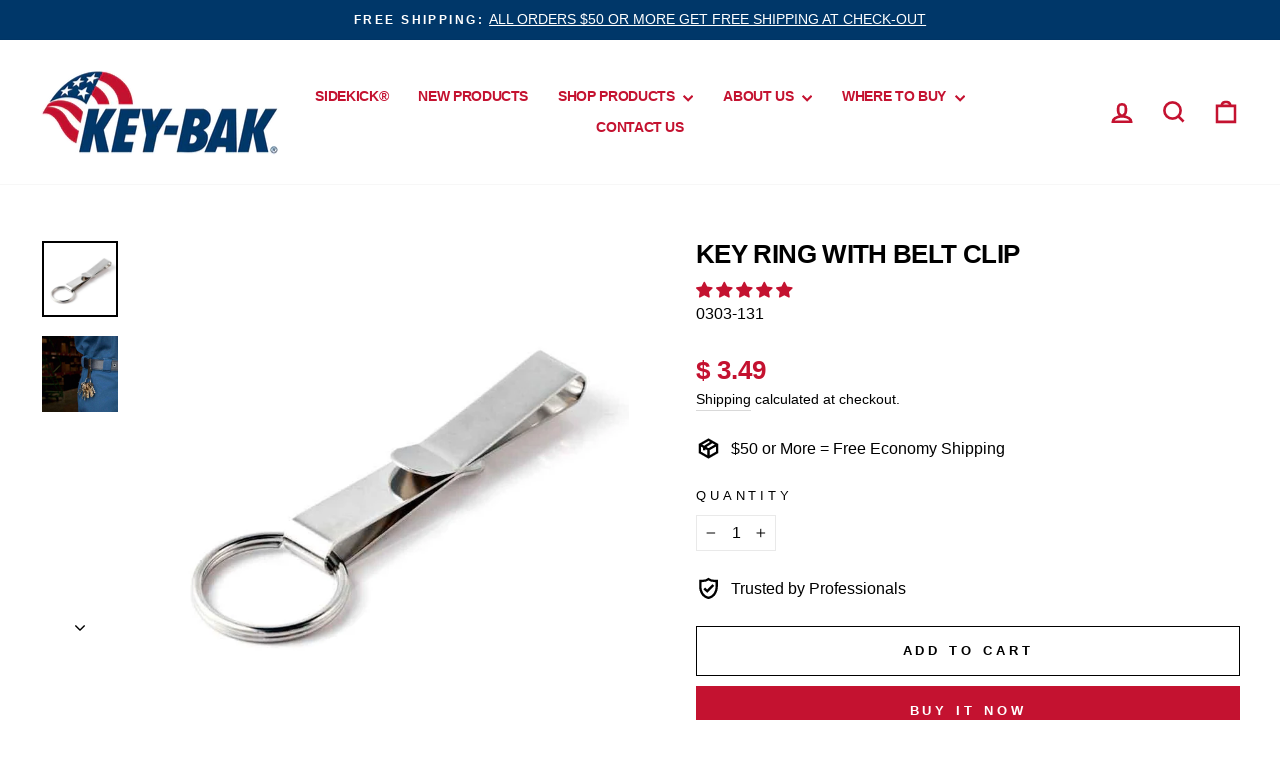

--- FILE ---
content_type: text/html; charset=utf-8
request_url: https://www.keybak.com/collections/infrastructure/products/key-ring-with-belt-clip
body_size: 133070
content:








<!doctype html>
<html class="no-js" lang="en" dir="ltr">
<head> 
<style>
.Product__Gallery--stack.Product__Gallery--withThumbnails {
    display:block !important;
}
  .single-option-selector {
    width:100%;
  }
  #rondellCarousel {
    content-visibility: hidden !important;
  }
  #product-switcher li img {
      height: -webkit-fill-available;
      object-fit: contain;
  }
  .product-form__buy-buttons {
    width: 100%;
  }
  #customify_form select {
    max-width: 250px;
    height: 40px;
    padding: 5px 10px;
    box-sizing: border-box;
    margin-bottom: 15px !important;
  }
  #customify_form div:empty{display:block !important;}
  #customify-pcolor li::before, .customify-color li::before, #cst-container li::before {
    display:none;
  }
@media only screen and (min-width: 750px){
.product-recommendations__inner {
 
    margin-top: 380px !important;
}}
  #productSelect {
    display: none;
   }
  @media only screen and (min-width: 960px){
#MainContent #cst-container {
    padding: 0px !important;
}}
  @media only screen and (max-width: 1920px) and (min-width: 801px)
{
.editor-widget-icons ul li a span {
    display: block !important;
}}
  @media only screen and (min-width: 750px){
  .medium-up--one-half {
    width: 50% !important;
}
  }
[data-tab="view_layer"] {display:none !important;}
  .editor-widget-icons ul li a span {
    font-size: 13px !important;}


      #cst-container .tooltip {
      position: inherit !important;
      visibility: visible;
      filter: inherit !important;
      opacity: inherit !important; 
      }
      
      .close {
          float: inherit !important;
          font-size: inherit !important;
          font-weight: inherit !important;
          line-height: 1;
          color: #000;
          text-shadow: inherit !important;
          opacity: inherit !IMPORTANT;}

</style>
<script src="https://d2hl1uvd5lolaz.cloudfront.net/cstassets/thirdparty-v2.4.js"></script>
<script src="https://d2hl1uvd5lolaz.cloudfront.net/cstassets/jscolor.min.js"></script>

<script>
      const CST_ID = '.product__photos product__photos-template--15369177792610__main product__photos--beside, .medium-up--one-half:eq(0):not(.small--hide), .product-single__photos, .product__media-wrapper, .Product__Gallery--withThumbnails, .product-single__media-group, .product-img-box, .product-galleries,.gallery-control,.product-detail .gallery__inner,.Product__Gallery.Product__Gallery--withDots, .product-gallery.product-gallery--layout-2'
      const CST_FORM = '.selector-wrapper, .ProductSelect-product-template, .product-form__quantity, .ProductMeta__Description, .item_var_size'
      const CST_SUBMIT ='button[name="add"], input[name="add"], button[data-action="add-to-cart"], #AddToCart,form[action="/cart/add"] button[type="submit"],.add_to_cart_div input[type="submit"]'
      let CST_SUBMIT_W = CST_SUBMIT.replace('#','')
      CST_SUBMIT_W = CST_SUBMIT_W.replace('.','')
      const CST_SUBMITREMOVE_CLASS = 'add-to-cart btnAddToCart product-form__cart-submit ProductForm__AddToCart js-product-button-add-to-cart'
      const CST_PRICE = '.product__price, .price-item, .product-price__price, .price-area'
      const CST_HIDE_EXIST_SELECT = '.variant-wrapper.variant-wrapper--button.js, .product-single__variants, variant-radios, .option-selectors'
        var product_variant_map = [];
        
        product_variant_map[0] = {"id":43512811077,"title":"Default Title","option1":"Default Title","option2":null,"option3":null,"sku":"0303-131","requires_shipping":true,"taxable":true,"featured_image":null,"available":true,"name":"Key Ring with Belt Clip","public_title":null,"options":["Default Title"],"price":349,"weight":23,"compare_at_price":null,"inventory_quantity":-353,"inventory_management":null,"inventory_policy":"deny","barcode":"88056500279","requires_selling_plan":false,"selling_plan_allocations":[]};
        
        var cst_pImages = '["\/\/www.keybak.com\/cdn\/shop\/products\/key-accessories-key-ring-with-belt-clip-1.jpg?v=1580167593","\/\/www.keybak.com\/cdn\/shop\/products\/key-accessories-key-ring-with-belt-clip-2.jpg?v=1580167593"]';
    
        
        

    /* variants price */
    var product_title = "Key Ring with Belt Clip";
    var product_handle = "key-ring-with-belt-clip";
    var product_id = "5688514501"; //test
    var the_form_box = $("#customify-variant-table");
    success_div = the_form_box.find(".msg-info");
    variantPrice = []; //test
    money_format = "$ {{amount}}";
    product_variant = "[ProductVariantDrop]";
    form_method = "";
    var html_variants = '';
    

    var product_variants = [];
    
        var first_variant = "Default Title";
        first_variant = first_variant.replace(" ","_");
        var new_variant = [];
        new_variant['id'] = "43512811077"
        new_variant['title'] = "Default Title"
        new_variant['available'] = "true"
        new_variant['price'] = "$ 3.49"
        new_variant['price_no_currency'] = "349"
        new_variant['compare_at_price_no_currency'] = ""
        new_variant['compare_at_price'] = ""
        new_variant['options'] = []
        
            new_variant['options'].push("Default Title")
        
        if(typeof product_variants[first_variant] != "undefined"){
            product_variants[first_variant].push((new_variant))
        }else{
            product_variants[first_variant] = [];
            product_variants[first_variant].push((new_variant))
        }
    
    
    
        var money_format_type = "dot";
        variantPrice[43512811077] = 3.49;
    

    
</script>
<script>
    var product_ori_id = '5688514501';var product_ori_handle = 'key-ring-with-belt-clip';var product_detail = {id:'5688514501',handle:'key-ring-with-belt-clip'};window.jQuery || document.write("<script src='//ajax.googleapis.com/ajax/libs/jquery/3.1.1/jquery.min.js'>\x3C/script>")
</script>

<script type="text/javascript">

  document.addEventListener('cstVariantTable', function(){
  let table =`<div id="customify-variant-table">
      <input type="file" id="customify-upload" style="display: none" />
      <table width="100%" border="0" cellspacing="0" cellpadding="0" name="id" style="display:block;!important">
        <tbody>
          <tr class="">
            <th>Title</th> 
            <th scope="col" class="center cst_price_label">Price</th>
            <th scope="col" style="width: 80px;" class="cst_qty_label textright txtLang">misc.quantity</th>
          </tr>  
          <tr class="" id="variant_tr-43512811077"> 
            <td class=\'text\'>Default Title</td> 
            <td value="43512811077" title="" class="center">$ 3.49 </td>
            <td> 
              <input data-idx="43512811077" class=\'qty_input\' type="text" value="0" name="qty_43512811077" id="qty_43512811077" /> </td>
          </tr>  </tbody>
      </table>
      <div class="msg-info" style="display: none; padding: 10px 0px;"></div>
    </div>`
    if($('.cst-row').length){
      $('.cst-row:last').after(table)
    }else{
      $(CST_SUBMIT).parents('form').prepend(table)
    }

    $(CST_HIDE_EXIST_SELECT+',.selector-wrapper').remove()

  })
  
  document.addEventListener('cstReady',function(){
    let currentVariantID = null
    setTimeout(function(){
      if($("#customify_form [name='id']").length!=0 && $("#customify_form .selector-wrapper").length == 0  && ($("#customify_form [name='id']").val() == null || typeof $("#customify_form [name='id']").val() == 'undefined' )){
        let variant_id = $('#customify_form [name="id"] option').val();
          $('#customify_form [name="id"]').remove()
          $('#customify_form').append("<input name='id' type='hidden' value='"+variant_id+"' />")
        }

        $('.customify-color, .cst-more-color').removeClass('d-none')
      },2000)
        function getUrlParams(e, n) {
            n || (n = window.location.href), e = e.replace(/[\[\]]/g, "$&");
            var r = new RegExp("[?&]" + e + "(=([^&#]*)|&|#|$)"),
                a = r.exec(n);
            return a ? a[2] ? decodeURIComponent(a[2].replace(/\+/g, " ")) : "" : null
        }
        var variant_id = getUrlParams("variant");
        $("select[name=\'id\']").val(variant_id);
        $("#preload-thumbnails").parent().detach().insertAfter("#cst-price");

    function selectTrigger(option0,option1,option2,option3,option4){
          let title_variant = "";
          title_variant = option0;
          if(option1 !== undefined){
            title_variant += " / "+option1
          }
          if(option2 !== undefined){
            title_variant += " / "+option2
          }
          if(option3 !== undefined){
            title_variant += " / "+option3
          }

          $('.swapProduct[data-title="'+title_variant+'"]').trigger('click')
          let variant = productOptions.filter(item=>{return item.title == title_variant})

          if(variant.length !== 0){
            let findId = $("#customify_form").find("[name='id']")
            if(findId.length == 0){
              $("#customify_form").append("<input name='id' type='hidden' value='"+variant[0].id+"' />")
            }else{
              $("#customify_form").find("[name='id']").val(variant[0].id)
            }
          }

        $("[name='option-0']:eq(0)").click();
    }

    $("[name^='option-']").on("click",function(){
          let option0 = $("[name='option-0']:checked").val()
          let option1 = $("[name='option-1']:checked").val()
          let option2 = $("[name='option-2']:checked").val()
          let option3 = $("[name='option-3']:checked").val()
          selectTrigger(option0,option1,option2,option3)      
    })
    $(document).on("change","[id^='SingleOptionSelector-']",function(){
          // console.log("click")
          let option0 = $("#SingleOptionSelector-0").val()
          let option1 = $("#SingleOptionSelector-1").val()
          let option2 = $("#SingleOptionSelector-2").val()
          let option3 = $("#SingleOptionSelector-3").val()
          selectTrigger(option0,option1,option2,option3)      
    })

    $(document).on("click", 'input[type="radio"], [name^="option"]', function(){
      setTimeout(function(){
        var variant_id = getUrlParams("variant");
        let variant = productOptions.filter(item=>{return item.id == variant_id})
        if(variant.length>0 && variant_id !== currentVariantID){
          currentVariantID = variant_id
          $('.swapProduct[data-title="'+variant[0].title+'"]').trigger('click')
          let findId = $("#customify_form").find("select[name='id']")
            if(findId.length == 0){
              let newId = $("#customify_form").find("input[name='id']")
              if(newId.length > 0){
                newId.val(variant_id)
              }else{
                $("#customify_form").append("<input name='id' type='hidden' value='"+variant_id+"' />")
              }
            }else{
              findId.remove();
              $("#customify_form").append("<input name='id' type='hidden' value='"+variant_id+"' />")
            }
        }
      },300)
    })

})

</script>
<script src="/apps/customify/load_onpage_v3/5688514501.js" type="text/javascript"></script>


  <meta charset="utf-8">
  <meta http-equiv="X-UA-Compatible" content="IE=edge,chrome=1">
  <meta name="viewport" content="width=device-width,initial-scale=1">
  <meta name="theme-color" content="#c41230">
  <link rel="canonical" href="https://www.keybak.com/products/key-ring-with-belt-clip">
  <link rel="preconnect" href="https://cdn.shopify.com" crossorigin>
  <link rel="preconnect" href="https://fonts.shopifycdn.com" crossorigin>
  <link rel="dns-prefetch" href="https://productreviews.shopifycdn.com">
  <link rel="dns-prefetch" href="https://ajax.googleapis.com">
  <link rel="dns-prefetch" href="https://maps.googleapis.com">
  <link rel="dns-prefetch" href="https://maps.gstatic.com"><link rel="shortcut icon" href="//www.keybak.com/cdn/shop/files/KB-Site-Favicon_32x32.png?v=1716590485" type="image/png" /><title>Key Ring with Belt Clip
&ndash; KEY-BAK
</title>
<meta name="description" content="Strong nickel-plated, steel belt clip key holder 4&quot; (10.2 cm) in length Easily slides over belts and holds firmly 1&quot; (2.5 cm) split-ring"><meta property="og:site_name" content="KEY-BAK">
  <meta property="og:url" content="https://www.keybak.com/products/key-ring-with-belt-clip">
  <meta property="og:title" content="Key Ring with Belt Clip">
  <meta property="og:type" content="product">
  <meta property="og:description" content="Strong nickel-plated, steel belt clip key holder 4&quot; (10.2 cm) in length Easily slides over belts and holds firmly 1&quot; (2.5 cm) split-ring"><meta property="og:image" content="http://www.keybak.com/cdn/shop/products/key-accessories-key-ring-with-belt-clip-1.jpg?v=1580167593">
    <meta property="og:image:secure_url" content="https://www.keybak.com/cdn/shop/products/key-accessories-key-ring-with-belt-clip-1.jpg?v=1580167593">
    <meta property="og:image:width" content="800">
    <meta property="og:image:height" content="800"><meta name="twitter:site" content="@">
  <meta name="twitter:card" content="summary_large_image">
  <meta name="twitter:title" content="Key Ring with Belt Clip">
  <meta name="twitter:description" content="Strong nickel-plated, steel belt clip key holder 4&quot; (10.2 cm) in length Easily slides over belts and holds firmly 1&quot; (2.5 cm) split-ring">
<style data-shopify>
  

  
  
  
</style><link href="//www.keybak.com/cdn/shop/t/34/assets/theme.css?v=139518943803748807651719997877" rel="stylesheet" type="text/css" media="all" />
<style data-shopify>:root {
    --typeHeaderPrimary: Helvetica;
    --typeHeaderFallback: Arial, sans-serif;
    --typeHeaderSize: 30px;
    --typeHeaderWeight: 700;
    --typeHeaderLineHeight: 1.2;
    --typeHeaderSpacing: -0.025em;

    --typeBasePrimary:Helvetica;
    --typeBaseFallback:Arial, sans-serif;
    --typeBaseSize: 16px;
    --typeBaseWeight: 400;
    --typeBaseSpacing: 0.0em;
    --typeBaseLineHeight: 1.5;
    --typeBaselineHeightMinus01: 1.4;

    --typeCollectionTitle: 26px;

    --iconWeight: 6px;
    --iconLinecaps: miter;

    
        --buttonRadius: 0;
    

    --colorGridOverlayOpacity: 0.1;
    }

    .placeholder-content {
    background-image: linear-gradient(100deg, #ffffff 40%, #f7f7f7 63%, #ffffff 79%);
    }</style><script>
    document.documentElement.className = document.documentElement.className.replace('no-js', 'js');

    window.theme = window.theme || {};
    theme.routes = {
      home: "/",
      cart: "/cart.js",
      cartPage: "/cart",
      cartAdd: "/cart/add.js",
      cartChange: "/cart/change.js",
      search: "/search",
      predictiveSearch: "/search/suggest"
    };
    theme.strings = {
      soldOut: "Sold Out",
      unavailable: "Unavailable",
      inStockLabel: "In stock, ready to ship",
      oneStockLabel: "Low stock - [count] item left",
      otherStockLabel: "Low stock - [count] items left",
      willNotShipUntil: "Ready to ship [date]",
      willBeInStockAfter: "Back in stock [date]",
      waitingForStock: "Inventory on the way",
      savePrice: "Save [saved_amount]",
      cartEmpty: "Your cart is currently empty.",
      cartTermsConfirmation: "You must agree with the terms and conditions of sales to check out",
      searchCollections: "Collections",
      searchPages: "Pages",
      searchArticles: "Articles",
      productFrom: "from ",
      maxQuantity: "You can only have [quantity] of [title] in your cart."
    };
    theme.settings = {
      cartType: "drawer",
      isCustomerTemplate: false,
      moneyFormat: "$ {{amount}}",
      saveType: "dollar",
      productImageSize: "natural",
      productImageCover: true,
      predictiveSearch: true,
      predictiveSearchType: null,
      predictiveSearchVendor: false,
      predictiveSearchPrice: true,
      quickView: true,
      themeName: 'Impulse',
      themeVersion: "7.4.0"
    };
  </script>

  <script>window.performance && window.performance.mark && window.performance.mark('shopify.content_for_header.start');</script><meta name="facebook-domain-verification" content="2gr7jf3mops6trqpdronbk2ne159uj">
<meta name="facebook-domain-verification" content="88bvk2e4ke3rlqrgipzg0tqu8ecngu">
<meta name="google-site-verification" content="40jWDvKQZiTBP6GbAvalYs4uObG_o7dbhkUYI5E3e8c">
<meta name="google-site-verification" content="40jWDvKQZiTBP6GbAvalYs4uObG_o7dbhkUYI5E3e8c">
<meta id="shopify-digital-wallet" name="shopify-digital-wallet" content="/9883952/digital_wallets/dialog">
<meta name="shopify-checkout-api-token" content="7644c3bafd9bb99925a8dbf1ef3fde00">
<meta id="in-context-paypal-metadata" data-shop-id="9883952" data-venmo-supported="true" data-environment="production" data-locale="en_US" data-paypal-v4="true" data-currency="USD">
<link rel="alternate" type="application/json+oembed" href="https://www.keybak.com/products/key-ring-with-belt-clip.oembed">
<script async="async" src="/checkouts/internal/preloads.js?locale=en-US"></script>
<script id="shopify-features" type="application/json">{"accessToken":"7644c3bafd9bb99925a8dbf1ef3fde00","betas":["rich-media-storefront-analytics"],"domain":"www.keybak.com","predictiveSearch":true,"shopId":9883952,"locale":"en"}</script>
<script>var Shopify = Shopify || {};
Shopify.shop = "key-bak-3.myshopify.com";
Shopify.locale = "en";
Shopify.currency = {"active":"USD","rate":"1.0"};
Shopify.country = "US";
Shopify.theme = {"name":"Keybak - New Impulse - Vserve - Feb 2024","id":126524719202,"schema_name":"Impulse","schema_version":"7.4.0","theme_store_id":857,"role":"main"};
Shopify.theme.handle = "null";
Shopify.theme.style = {"id":null,"handle":null};
Shopify.cdnHost = "www.keybak.com/cdn";
Shopify.routes = Shopify.routes || {};
Shopify.routes.root = "/";</script>
<script type="module">!function(o){(o.Shopify=o.Shopify||{}).modules=!0}(window);</script>
<script>!function(o){function n(){var o=[];function n(){o.push(Array.prototype.slice.apply(arguments))}return n.q=o,n}var t=o.Shopify=o.Shopify||{};t.loadFeatures=n(),t.autoloadFeatures=n()}(window);</script>
<script id="shop-js-analytics" type="application/json">{"pageType":"product"}</script>
<script defer="defer" async type="module" src="//www.keybak.com/cdn/shopifycloud/shop-js/modules/v2/client.init-shop-cart-sync_BT-GjEfc.en.esm.js"></script>
<script defer="defer" async type="module" src="//www.keybak.com/cdn/shopifycloud/shop-js/modules/v2/chunk.common_D58fp_Oc.esm.js"></script>
<script defer="defer" async type="module" src="//www.keybak.com/cdn/shopifycloud/shop-js/modules/v2/chunk.modal_xMitdFEc.esm.js"></script>
<script type="module">
  await import("//www.keybak.com/cdn/shopifycloud/shop-js/modules/v2/client.init-shop-cart-sync_BT-GjEfc.en.esm.js");
await import("//www.keybak.com/cdn/shopifycloud/shop-js/modules/v2/chunk.common_D58fp_Oc.esm.js");
await import("//www.keybak.com/cdn/shopifycloud/shop-js/modules/v2/chunk.modal_xMitdFEc.esm.js");

  window.Shopify.SignInWithShop?.initShopCartSync?.({"fedCMEnabled":true,"windoidEnabled":true});

</script>
<script>(function() {
  var isLoaded = false;
  function asyncLoad() {
    if (isLoaded) return;
    isLoaded = true;
    var urls = ["https:\/\/files-shpf.uc-lab.com\/productfees\/source.js?mw_productfees_t=1569534497\u0026shop=key-bak-3.myshopify.com","https:\/\/scripttags.justuno.com\/shopify_justuno_9883952_ed7b2920-738f-11e9-b3eb-e7e40402aa4c.js?shop=key-bak-3.myshopify.com","https:\/\/deliverytimer.herokuapp.com\/deliverrytimer.js?shop=key-bak-3.myshopify.com","https:\/\/cdn.subscribers.com\/shopify_assets\/cookie_cart.js?shop=key-bak-3.myshopify.com","https:\/\/cdn.subscribers.com\/shopify_assets\/products.js?shop=key-bak-3.myshopify.com","https:\/\/cdn.subscribers.com\/shopify_assets\/value_tracking.js?shop=key-bak-3.myshopify.com","https:\/\/static.ablestar.app\/link-manager\/404-tracker\/9883952\/765cc563-576e-4232-91a4-1911f3192c1a.js?shop=key-bak-3.myshopify.com"];
    for (var i = 0; i < urls.length; i++) {
      var s = document.createElement('script');
      s.type = 'text/javascript';
      s.async = true;
      s.src = urls[i];
      var x = document.getElementsByTagName('script')[0];
      x.parentNode.insertBefore(s, x);
    }
  };
  if(window.attachEvent) {
    window.attachEvent('onload', asyncLoad);
  } else {
    window.addEventListener('load', asyncLoad, false);
  }
})();</script>
<script id="__st">var __st={"a":9883952,"offset":-28800,"reqid":"5308f818-4e42-4560-bdba-b00ee35427fe-1769524039","pageurl":"www.keybak.com\/collections\/infrastructure\/products\/key-ring-with-belt-clip","u":"6ed144d861ce","p":"product","rtyp":"product","rid":5688514501};</script>
<script>window.ShopifyPaypalV4VisibilityTracking = true;</script>
<script id="captcha-bootstrap">!function(){'use strict';const t='contact',e='account',n='new_comment',o=[[t,t],['blogs',n],['comments',n],[t,'customer']],c=[[e,'customer_login'],[e,'guest_login'],[e,'recover_customer_password'],[e,'create_customer']],r=t=>t.map((([t,e])=>`form[action*='/${t}']:not([data-nocaptcha='true']) input[name='form_type'][value='${e}']`)).join(','),a=t=>()=>t?[...document.querySelectorAll(t)].map((t=>t.form)):[];function s(){const t=[...o],e=r(t);return a(e)}const i='password',u='form_key',d=['recaptcha-v3-token','g-recaptcha-response','h-captcha-response',i],f=()=>{try{return window.sessionStorage}catch{return}},m='__shopify_v',_=t=>t.elements[u];function p(t,e,n=!1){try{const o=window.sessionStorage,c=JSON.parse(o.getItem(e)),{data:r}=function(t){const{data:e,action:n}=t;return t[m]||n?{data:e,action:n}:{data:t,action:n}}(c);for(const[e,n]of Object.entries(r))t.elements[e]&&(t.elements[e].value=n);n&&o.removeItem(e)}catch(o){console.error('form repopulation failed',{error:o})}}const l='form_type',E='cptcha';function T(t){t.dataset[E]=!0}const w=window,h=w.document,L='Shopify',v='ce_forms',y='captcha';let A=!1;((t,e)=>{const n=(g='f06e6c50-85a8-45c8-87d0-21a2b65856fe',I='https://cdn.shopify.com/shopifycloud/storefront-forms-hcaptcha/ce_storefront_forms_captcha_hcaptcha.v1.5.2.iife.js',D={infoText:'Protected by hCaptcha',privacyText:'Privacy',termsText:'Terms'},(t,e,n)=>{const o=w[L][v],c=o.bindForm;if(c)return c(t,g,e,D).then(n);var r;o.q.push([[t,g,e,D],n]),r=I,A||(h.body.append(Object.assign(h.createElement('script'),{id:'captcha-provider',async:!0,src:r})),A=!0)});var g,I,D;w[L]=w[L]||{},w[L][v]=w[L][v]||{},w[L][v].q=[],w[L][y]=w[L][y]||{},w[L][y].protect=function(t,e){n(t,void 0,e),T(t)},Object.freeze(w[L][y]),function(t,e,n,w,h,L){const[v,y,A,g]=function(t,e,n){const i=e?o:[],u=t?c:[],d=[...i,...u],f=r(d),m=r(i),_=r(d.filter((([t,e])=>n.includes(e))));return[a(f),a(m),a(_),s()]}(w,h,L),I=t=>{const e=t.target;return e instanceof HTMLFormElement?e:e&&e.form},D=t=>v().includes(t);t.addEventListener('submit',(t=>{const e=I(t);if(!e)return;const n=D(e)&&!e.dataset.hcaptchaBound&&!e.dataset.recaptchaBound,o=_(e),c=g().includes(e)&&(!o||!o.value);(n||c)&&t.preventDefault(),c&&!n&&(function(t){try{if(!f())return;!function(t){const e=f();if(!e)return;const n=_(t);if(!n)return;const o=n.value;o&&e.removeItem(o)}(t);const e=Array.from(Array(32),(()=>Math.random().toString(36)[2])).join('');!function(t,e){_(t)||t.append(Object.assign(document.createElement('input'),{type:'hidden',name:u})),t.elements[u].value=e}(t,e),function(t,e){const n=f();if(!n)return;const o=[...t.querySelectorAll(`input[type='${i}']`)].map((({name:t})=>t)),c=[...d,...o],r={};for(const[a,s]of new FormData(t).entries())c.includes(a)||(r[a]=s);n.setItem(e,JSON.stringify({[m]:1,action:t.action,data:r}))}(t,e)}catch(e){console.error('failed to persist form',e)}}(e),e.submit())}));const S=(t,e)=>{t&&!t.dataset[E]&&(n(t,e.some((e=>e===t))),T(t))};for(const o of['focusin','change'])t.addEventListener(o,(t=>{const e=I(t);D(e)&&S(e,y())}));const B=e.get('form_key'),M=e.get(l),P=B&&M;t.addEventListener('DOMContentLoaded',(()=>{const t=y();if(P)for(const e of t)e.elements[l].value===M&&p(e,B);[...new Set([...A(),...v().filter((t=>'true'===t.dataset.shopifyCaptcha))])].forEach((e=>S(e,t)))}))}(h,new URLSearchParams(w.location.search),n,t,e,['guest_login'])})(!0,!0)}();</script>
<script integrity="sha256-4kQ18oKyAcykRKYeNunJcIwy7WH5gtpwJnB7kiuLZ1E=" data-source-attribution="shopify.loadfeatures" defer="defer" src="//www.keybak.com/cdn/shopifycloud/storefront/assets/storefront/load_feature-a0a9edcb.js" crossorigin="anonymous"></script>
<script data-source-attribution="shopify.dynamic_checkout.dynamic.init">var Shopify=Shopify||{};Shopify.PaymentButton=Shopify.PaymentButton||{isStorefrontPortableWallets:!0,init:function(){window.Shopify.PaymentButton.init=function(){};var t=document.createElement("script");t.src="https://www.keybak.com/cdn/shopifycloud/portable-wallets/latest/portable-wallets.en.js",t.type="module",document.head.appendChild(t)}};
</script>
<script data-source-attribution="shopify.dynamic_checkout.buyer_consent">
  function portableWalletsHideBuyerConsent(e){var t=document.getElementById("shopify-buyer-consent"),n=document.getElementById("shopify-subscription-policy-button");t&&n&&(t.classList.add("hidden"),t.setAttribute("aria-hidden","true"),n.removeEventListener("click",e))}function portableWalletsShowBuyerConsent(e){var t=document.getElementById("shopify-buyer-consent"),n=document.getElementById("shopify-subscription-policy-button");t&&n&&(t.classList.remove("hidden"),t.removeAttribute("aria-hidden"),n.addEventListener("click",e))}window.Shopify?.PaymentButton&&(window.Shopify.PaymentButton.hideBuyerConsent=portableWalletsHideBuyerConsent,window.Shopify.PaymentButton.showBuyerConsent=portableWalletsShowBuyerConsent);
</script>
<script>
  function portableWalletsCleanup(e){e&&e.src&&console.error("Failed to load portable wallets script "+e.src);var t=document.querySelectorAll("shopify-accelerated-checkout .shopify-payment-button__skeleton, shopify-accelerated-checkout-cart .wallet-cart-button__skeleton"),e=document.getElementById("shopify-buyer-consent");for(let e=0;e<t.length;e++)t[e].remove();e&&e.remove()}function portableWalletsNotLoadedAsModule(e){e instanceof ErrorEvent&&"string"==typeof e.message&&e.message.includes("import.meta")&&"string"==typeof e.filename&&e.filename.includes("portable-wallets")&&(window.removeEventListener("error",portableWalletsNotLoadedAsModule),window.Shopify.PaymentButton.failedToLoad=e,"loading"===document.readyState?document.addEventListener("DOMContentLoaded",window.Shopify.PaymentButton.init):window.Shopify.PaymentButton.init())}window.addEventListener("error",portableWalletsNotLoadedAsModule);
</script>

<script type="module" src="https://www.keybak.com/cdn/shopifycloud/portable-wallets/latest/portable-wallets.en.js" onError="portableWalletsCleanup(this)" crossorigin="anonymous"></script>
<script nomodule>
  document.addEventListener("DOMContentLoaded", portableWalletsCleanup);
</script>

<link id="shopify-accelerated-checkout-styles" rel="stylesheet" media="screen" href="https://www.keybak.com/cdn/shopifycloud/portable-wallets/latest/accelerated-checkout-backwards-compat.css" crossorigin="anonymous">
<style id="shopify-accelerated-checkout-cart">
        #shopify-buyer-consent {
  margin-top: 1em;
  display: inline-block;
  width: 100%;
}

#shopify-buyer-consent.hidden {
  display: none;
}

#shopify-subscription-policy-button {
  background: none;
  border: none;
  padding: 0;
  text-decoration: underline;
  font-size: inherit;
  cursor: pointer;
}

#shopify-subscription-policy-button::before {
  box-shadow: none;
}

      </style>

<script>window.performance && window.performance.mark && window.performance.mark('shopify.content_for_header.end');</script>

  <script src="//www.keybak.com/cdn/shop/t/34/assets/vendor-scripts-v11.js" defer="defer"></script>
<!-- Start of Judge.me Core -->
<link rel="dns-prefetch" href="https://cdn.judge.me/">
<script data-cfasync='false' class='jdgm-settings-script'>window.jdgmSettings={"pagination":5,"disable_web_reviews":false,"badge_no_review_text":"No reviews","badge_n_reviews_text":"{{ n }} review/reviews","badge_star_color":"#c41230","hide_badge_preview_if_no_reviews":false,"badge_hide_text":false,"enforce_center_preview_badge":false,"widget_title":"Customer Reviews","widget_open_form_text":"Write a review","widget_close_form_text":"Cancel review","widget_refresh_page_text":"Refresh page","widget_summary_text":"Based on {{ number_of_reviews }} review/reviews","widget_no_review_text":"Be the first to write a review","widget_name_field_text":"Display name","widget_verified_name_field_text":"Verified Name (public)","widget_name_placeholder_text":"Display name","widget_required_field_error_text":"This field is required.","widget_email_field_text":"Email address","widget_verified_email_field_text":"Verified Email (private, can not be edited)","widget_email_placeholder_text":"Your email address","widget_email_field_error_text":"Please enter a valid email address.","widget_rating_field_text":"Rating","widget_review_title_field_text":"Review Title","widget_review_title_placeholder_text":"Give your review a title","widget_review_body_field_text":"Review content","widget_review_body_placeholder_text":"Start writing here...","widget_pictures_field_text":"Picture/Video (optional)","widget_submit_review_text":"Submit Review","widget_submit_verified_review_text":"Submit Verified Review","widget_submit_success_msg_with_auto_publish":"Thank you! Please refresh the page in a few moments to see your review. You can remove or edit your review by logging into \u003ca href='https://judge.me/login' target='_blank' rel='nofollow noopener'\u003eJudge.me\u003c/a\u003e","widget_submit_success_msg_no_auto_publish":"Thank you! Your review will be published as soon as it is approved by the shop admin. You can remove or edit your review by logging into \u003ca href='https://judge.me/login' target='_blank' rel='nofollow noopener'\u003eJudge.me\u003c/a\u003e","widget_show_default_reviews_out_of_total_text":"Showing {{ n_reviews_shown }} out of {{ n_reviews }} reviews.","widget_show_all_link_text":"Show all","widget_show_less_link_text":"Show less","widget_author_said_text":"{{ reviewer_name }} said:","widget_days_text":"{{ n }} days ago","widget_weeks_text":"{{ n }} week/weeks ago","widget_months_text":"{{ n }} month/months ago","widget_years_text":"{{ n }} year/years ago","widget_yesterday_text":"Yesterday","widget_today_text":"Today","widget_replied_text":"\u003e\u003e {{ shop_name }} replied:","widget_read_more_text":"Read more","widget_reviewer_name_as_initial":"","widget_rating_filter_color":"#003767","widget_rating_filter_see_all_text":"See all reviews","widget_sorting_most_recent_text":"Most Recent","widget_sorting_highest_rating_text":"Highest Rating","widget_sorting_lowest_rating_text":"Lowest Rating","widget_sorting_with_pictures_text":"Only Pictures","widget_sorting_most_helpful_text":"Most Helpful","widget_open_question_form_text":"Ask a question","widget_reviews_subtab_text":"Reviews","widget_questions_subtab_text":"Questions","widget_question_label_text":"Question","widget_answer_label_text":"Answer","widget_question_placeholder_text":"Write your question here","widget_submit_question_text":"Submit Question","widget_question_submit_success_text":"Thank you for your question! We will notify you once it gets answered.","widget_star_color":"#c41230","verified_badge_text":"Verified","verified_badge_bg_color":"#003767","verified_badge_text_color":"#ffffff","verified_badge_placement":"left-of-reviewer-name","widget_review_max_height":3,"widget_hide_border":false,"widget_social_share":true,"widget_thumb":true,"widget_review_location_show":false,"widget_location_format":"country_iso_code","all_reviews_include_out_of_store_products":true,"all_reviews_out_of_store_text":"(out of store)","all_reviews_pagination":100,"all_reviews_product_name_prefix_text":"about","enable_review_pictures":true,"enable_question_anwser":true,"widget_theme":"","review_date_format":"mm/dd/yy","default_sort_method":"most-recent","widget_product_reviews_subtab_text":"Product Reviews","widget_shop_reviews_subtab_text":"Shop Reviews","widget_other_products_reviews_text":"Reviews for other products","widget_store_reviews_subtab_text":"Store reviews","widget_no_store_reviews_text":"This store hasn't received any reviews yet","widget_web_restriction_product_reviews_text":"This product hasn't received any reviews yet","widget_no_items_text":"No items found","widget_show_more_text":"Show more","widget_write_a_store_review_text":"Write a Store Review","widget_other_languages_heading":"Reviews in Other Languages","widget_translate_review_text":"Translate review to {{ language }}","widget_translating_review_text":"Translating...","widget_show_original_translation_text":"Show original ({{ language }})","widget_translate_review_failed_text":"Review couldn't be translated.","widget_translate_review_retry_text":"Retry","widget_translate_review_try_again_later_text":"Try again later","show_product_url_for_grouped_product":false,"widget_sorting_pictures_first_text":"Pictures First","show_pictures_on_all_rev_page_mobile":false,"show_pictures_on_all_rev_page_desktop":false,"floating_tab_hide_mobile_install_preference":false,"floating_tab_button_name":"Read Our Reviews","floating_tab_title":"Let customers speak for us","floating_tab_button_color":"","floating_tab_button_background_color":"#003767","floating_tab_url":"","floating_tab_url_enabled":false,"floating_tab_tab_style":"text","all_reviews_text_badge_text":"Customers rate us {{ shop.metafields.judgeme.all_reviews_rating | round: 1 }}/5 based on {{ shop.metafields.judgeme.all_reviews_count }} reviews.","all_reviews_text_badge_text_branded_style":"{{ shop.metafields.judgeme.all_reviews_rating | round: 1 }} out of 5 stars based on {{ shop.metafields.judgeme.all_reviews_count }} reviews","is_all_reviews_text_badge_a_link":false,"show_stars_for_all_reviews_text_badge":false,"all_reviews_text_badge_url":"","all_reviews_text_style":"text","all_reviews_text_color_style":"judgeme_brand_color","all_reviews_text_color":"#108474","all_reviews_text_show_jm_brand":true,"featured_carousel_show_header":true,"featured_carousel_title":"Let customers speak for us","testimonials_carousel_title":"Customers are saying","videos_carousel_title":"Real customer stories","cards_carousel_title":"Customers are saying","featured_carousel_count_text":"from {{ n }} reviews","featured_carousel_add_link_to_all_reviews_page":false,"featured_carousel_url":"","featured_carousel_show_images":true,"featured_carousel_autoslide_interval":5,"featured_carousel_arrows_on_the_sides":false,"featured_carousel_height":250,"featured_carousel_width":80,"featured_carousel_image_size":0,"featured_carousel_image_height":250,"featured_carousel_arrow_color":"#eeeeee","verified_count_badge_style":"vintage","verified_count_badge_orientation":"horizontal","verified_count_badge_color_style":"judgeme_brand_color","verified_count_badge_color":"#108474","is_verified_count_badge_a_link":false,"verified_count_badge_url":"","verified_count_badge_show_jm_brand":true,"widget_rating_preset_default":5,"widget_first_sub_tab":"product-reviews","widget_show_histogram":true,"widget_histogram_use_custom_color":true,"widget_pagination_use_custom_color":false,"widget_star_use_custom_color":true,"widget_verified_badge_use_custom_color":true,"widget_write_review_use_custom_color":false,"picture_reminder_submit_button":"Upload Pictures","enable_review_videos":false,"mute_video_by_default":false,"widget_sorting_videos_first_text":"Videos First","widget_review_pending_text":"Pending","featured_carousel_items_for_large_screen":3,"social_share_options_order":"Facebook,Twitter","remove_microdata_snippet":true,"disable_json_ld":false,"enable_json_ld_products":false,"preview_badge_show_question_text":true,"preview_badge_no_question_text":"No questions","preview_badge_n_question_text":"{{ number_of_questions }} question/questions","qa_badge_show_icon":true,"qa_badge_icon_color":"#c41230","qa_badge_position":"same-row","remove_judgeme_branding":false,"widget_add_search_bar":false,"widget_search_bar_placeholder":"Search","widget_sorting_verified_only_text":"Verified only","featured_carousel_theme":"compact","featured_carousel_show_rating":true,"featured_carousel_show_title":true,"featured_carousel_show_body":true,"featured_carousel_show_date":false,"featured_carousel_show_reviewer":true,"featured_carousel_show_product":false,"featured_carousel_header_background_color":"#108474","featured_carousel_header_text_color":"#ffffff","featured_carousel_name_product_separator":"reviewed","featured_carousel_full_star_background":"#108474","featured_carousel_empty_star_background":"#dadada","featured_carousel_vertical_theme_background":"#f9fafb","featured_carousel_verified_badge_enable":false,"featured_carousel_verified_badge_color":"#108474","featured_carousel_border_style":"round","featured_carousel_review_line_length_limit":3,"featured_carousel_more_reviews_button_text":"Read more reviews","featured_carousel_view_product_button_text":"View product","all_reviews_page_load_reviews_on":"scroll","all_reviews_page_load_more_text":"Load More Reviews","disable_fb_tab_reviews":false,"enable_ajax_cdn_cache":false,"widget_public_name_text":"displayed publicly like","default_reviewer_name":"John Smith","default_reviewer_name_has_non_latin":true,"widget_reviewer_anonymous":"Anonymous","medals_widget_title":"Judge.me Review Medals","medals_widget_background_color":"#f9fafb","medals_widget_position":"footer_all_pages","medals_widget_border_color":"#f9fafb","medals_widget_verified_text_position":"left","medals_widget_use_monochromatic_version":false,"medals_widget_elements_color":"#108474","show_reviewer_avatar":true,"widget_invalid_yt_video_url_error_text":"Not a YouTube video URL","widget_max_length_field_error_text":"Please enter no more than {0} characters.","widget_show_country_flag":false,"widget_show_collected_via_shop_app":true,"widget_verified_by_shop_badge_style":"light","widget_verified_by_shop_text":"Verified by Shop","widget_show_photo_gallery":false,"widget_load_with_code_splitting":true,"widget_ugc_install_preference":false,"widget_ugc_title":"Made by us, Shared by you","widget_ugc_subtitle":"Tag us to see your picture featured in our page","widget_ugc_arrows_color":"#ffffff","widget_ugc_primary_button_text":"Buy Now","widget_ugc_primary_button_background_color":"#108474","widget_ugc_primary_button_text_color":"#ffffff","widget_ugc_primary_button_border_width":"0","widget_ugc_primary_button_border_style":"none","widget_ugc_primary_button_border_color":"#108474","widget_ugc_primary_button_border_radius":"25","widget_ugc_secondary_button_text":"Load More","widget_ugc_secondary_button_background_color":"#ffffff","widget_ugc_secondary_button_text_color":"#108474","widget_ugc_secondary_button_border_width":"2","widget_ugc_secondary_button_border_style":"solid","widget_ugc_secondary_button_border_color":"#108474","widget_ugc_secondary_button_border_radius":"25","widget_ugc_reviews_button_text":"View Reviews","widget_ugc_reviews_button_background_color":"#ffffff","widget_ugc_reviews_button_text_color":"#108474","widget_ugc_reviews_button_border_width":"2","widget_ugc_reviews_button_border_style":"solid","widget_ugc_reviews_button_border_color":"#108474","widget_ugc_reviews_button_border_radius":"25","widget_ugc_reviews_button_link_to":"judgeme-reviews-page","widget_ugc_show_post_date":true,"widget_ugc_max_width":"800","widget_rating_metafield_value_type":true,"widget_primary_color":"#108474","widget_enable_secondary_color":false,"widget_secondary_color":"#edf5f5","widget_summary_average_rating_text":"{{ average_rating }} out of 5","widget_media_grid_title":"Customer photos \u0026 videos","widget_media_grid_see_more_text":"See more","widget_round_style":false,"widget_show_product_medals":true,"widget_verified_by_judgeme_text":"Verified by Judge.me","widget_show_store_medals":true,"widget_verified_by_judgeme_text_in_store_medals":"Verified by Judge.me","widget_media_field_exceed_quantity_message":"Sorry, we can only accept {{ max_media }} for one review.","widget_media_field_exceed_limit_message":"{{ file_name }} is too large, please select a {{ media_type }} less than {{ size_limit }}MB.","widget_review_submitted_text":"Review Submitted!","widget_question_submitted_text":"Question Submitted!","widget_close_form_text_question":"Cancel","widget_write_your_answer_here_text":"Write your answer here","widget_enabled_branded_link":true,"widget_show_collected_by_judgeme":false,"widget_reviewer_name_color":"","widget_write_review_text_color":"","widget_write_review_bg_color":"","widget_collected_by_judgeme_text":"collected by Judge.me","widget_pagination_type":"standard","widget_load_more_text":"Load More","widget_load_more_color":"#108474","widget_full_review_text":"Full Review","widget_read_more_reviews_text":"Read More Reviews","widget_read_questions_text":"Read Questions","widget_questions_and_answers_text":"Questions \u0026 Answers","widget_verified_by_text":"Verified by","widget_verified_text":"Verified","widget_number_of_reviews_text":"{{ number_of_reviews }} reviews","widget_back_button_text":"Back","widget_next_button_text":"Next","widget_custom_forms_filter_button":"Filters","custom_forms_style":"vertical","widget_show_review_information":false,"how_reviews_are_collected":"How reviews are collected?","widget_show_review_keywords":false,"widget_gdpr_statement":"How we use your data: We'll only contact you about the review you left, and only if necessary. By submitting your review, you agree to Judge.me's \u003ca href='https://judge.me/terms' target='_blank' rel='nofollow noopener'\u003eterms\u003c/a\u003e, \u003ca href='https://judge.me/privacy' target='_blank' rel='nofollow noopener'\u003eprivacy\u003c/a\u003e and \u003ca href='https://judge.me/content-policy' target='_blank' rel='nofollow noopener'\u003econtent\u003c/a\u003e policies.","widget_multilingual_sorting_enabled":false,"widget_translate_review_content_enabled":false,"widget_translate_review_content_method":"manual","popup_widget_review_selection":"automatically_with_pictures","popup_widget_round_border_style":true,"popup_widget_show_title":true,"popup_widget_show_body":true,"popup_widget_show_reviewer":false,"popup_widget_show_product":true,"popup_widget_show_pictures":true,"popup_widget_use_review_picture":true,"popup_widget_show_on_home_page":true,"popup_widget_show_on_product_page":true,"popup_widget_show_on_collection_page":true,"popup_widget_show_on_cart_page":true,"popup_widget_position":"bottom_left","popup_widget_first_review_delay":5,"popup_widget_duration":5,"popup_widget_interval":5,"popup_widget_review_count":5,"popup_widget_hide_on_mobile":true,"review_snippet_widget_round_border_style":true,"review_snippet_widget_card_color":"#FFFFFF","review_snippet_widget_slider_arrows_background_color":"#FFFFFF","review_snippet_widget_slider_arrows_color":"#000000","review_snippet_widget_star_color":"#108474","show_product_variant":false,"all_reviews_product_variant_label_text":"Variant: ","widget_show_verified_branding":false,"widget_ai_summary_title":"Customers say","widget_ai_summary_disclaimer":"AI-powered review summary based on recent customer reviews","widget_show_ai_summary":false,"widget_show_ai_summary_bg":false,"widget_show_review_title_input":true,"redirect_reviewers_invited_via_email":"review_widget","request_store_review_after_product_review":false,"request_review_other_products_in_order":false,"review_form_color_scheme":"default","review_form_corner_style":"square","review_form_star_color":{},"review_form_text_color":"#333333","review_form_background_color":"#ffffff","review_form_field_background_color":"#fafafa","review_form_button_color":{},"review_form_button_text_color":"#ffffff","review_form_modal_overlay_color":"#000000","review_content_screen_title_text":"How would you rate this product?","review_content_introduction_text":"We would love it if you would share a bit about your experience.","store_review_form_title_text":"How would you rate this store?","store_review_form_introduction_text":"We would love it if you would share a bit about your experience.","show_review_guidance_text":true,"one_star_review_guidance_text":"Poor","five_star_review_guidance_text":"Great","customer_information_screen_title_text":"About you","customer_information_introduction_text":"Please tell us more about you.","custom_questions_screen_title_text":"Your experience in more detail","custom_questions_introduction_text":"Here are a few questions to help us understand more about your experience.","review_submitted_screen_title_text":"Thanks for your review!","review_submitted_screen_thank_you_text":"We are processing it and it will appear on the store soon.","review_submitted_screen_email_verification_text":"Please confirm your email by clicking the link we just sent you. This helps us keep reviews authentic.","review_submitted_request_store_review_text":"Would you like to share your experience of shopping with us?","review_submitted_review_other_products_text":"Would you like to review these products?","store_review_screen_title_text":"Would you like to share your experience of shopping with us?","store_review_introduction_text":"We value your feedback and use it to improve. Please share any thoughts or suggestions you have.","reviewer_media_screen_title_picture_text":"Share a picture","reviewer_media_introduction_picture_text":"Upload a photo to support your review.","reviewer_media_screen_title_video_text":"Share a video","reviewer_media_introduction_video_text":"Upload a video to support your review.","reviewer_media_screen_title_picture_or_video_text":"Share a picture or video","reviewer_media_introduction_picture_or_video_text":"Upload a photo or video to support your review.","reviewer_media_youtube_url_text":"Paste your Youtube URL here","advanced_settings_next_step_button_text":"Next","advanced_settings_close_review_button_text":"Close","modal_write_review_flow":false,"write_review_flow_required_text":"Required","write_review_flow_privacy_message_text":"We respect your privacy.","write_review_flow_anonymous_text":"Post review as anonymous","write_review_flow_visibility_text":"This won't be visible to other customers.","write_review_flow_multiple_selection_help_text":"Select as many as you like","write_review_flow_single_selection_help_text":"Select one option","write_review_flow_required_field_error_text":"This field is required","write_review_flow_invalid_email_error_text":"Please enter a valid email address","write_review_flow_max_length_error_text":"Max. {{ max_length }} characters.","write_review_flow_media_upload_text":"\u003cb\u003eClick to upload\u003c/b\u003e or drag and drop","write_review_flow_gdpr_statement":"We'll only contact you about your review if necessary. By submitting your review, you agree to our \u003ca href='https://judge.me/terms' target='_blank' rel='nofollow noopener'\u003eterms and conditions\u003c/a\u003e and \u003ca href='https://judge.me/privacy' target='_blank' rel='nofollow noopener'\u003eprivacy policy\u003c/a\u003e.","rating_only_reviews_enabled":false,"show_negative_reviews_help_screen":false,"new_review_flow_help_screen_rating_threshold":3,"negative_review_resolution_screen_title_text":"Tell us more","negative_review_resolution_text":"Your experience matters to us. If there were issues with your purchase, we're here to help. Feel free to reach out to us, we'd love the opportunity to make things right.","negative_review_resolution_button_text":"Contact us","negative_review_resolution_proceed_with_review_text":"Leave a review","negative_review_resolution_subject":"Issue with purchase from {{ shop_name }}.{{ order_name }}","preview_badge_collection_page_install_status":false,"widget_review_custom_css":"","preview_badge_custom_css":"","preview_badge_stars_count":"5-stars","featured_carousel_custom_css":"","floating_tab_custom_css":"","all_reviews_widget_custom_css":"","medals_widget_custom_css":"","verified_badge_custom_css":"","all_reviews_text_custom_css":"","transparency_badges_collected_via_store_invite":false,"transparency_badges_from_another_provider":false,"transparency_badges_collected_from_store_visitor":false,"transparency_badges_collected_by_verified_review_provider":false,"transparency_badges_earned_reward":false,"transparency_badges_collected_via_store_invite_text":"Review collected via store invitation","transparency_badges_from_another_provider_text":"Review collected from another provider","transparency_badges_collected_from_store_visitor_text":"Review collected from a store visitor","transparency_badges_written_in_google_text":"Review written in Google","transparency_badges_written_in_etsy_text":"Review written in Etsy","transparency_badges_written_in_shop_app_text":"Review written in Shop App","transparency_badges_earned_reward_text":"Review earned a reward for future purchase","product_review_widget_per_page":10,"widget_store_review_label_text":"Review about the store","checkout_comment_extension_title_on_product_page":"Customer Comments","checkout_comment_extension_num_latest_comment_show":5,"checkout_comment_extension_format":"name_and_timestamp","checkout_comment_customer_name":"last_initial","checkout_comment_comment_notification":true,"preview_badge_collection_page_install_preference":true,"preview_badge_home_page_install_preference":true,"preview_badge_product_page_install_preference":true,"review_widget_install_preference":"above-related","review_carousel_install_preference":false,"floating_reviews_tab_install_preference":"none","verified_reviews_count_badge_install_preference":false,"all_reviews_text_install_preference":false,"review_widget_best_location":true,"judgeme_medals_install_preference":false,"review_widget_revamp_enabled":false,"review_widget_qna_enabled":false,"review_widget_header_theme":"minimal","review_widget_widget_title_enabled":true,"review_widget_header_text_size":"medium","review_widget_header_text_weight":"regular","review_widget_average_rating_style":"compact","review_widget_bar_chart_enabled":true,"review_widget_bar_chart_type":"numbers","review_widget_bar_chart_style":"standard","review_widget_expanded_media_gallery_enabled":false,"review_widget_reviews_section_theme":"standard","review_widget_image_style":"thumbnails","review_widget_review_image_ratio":"square","review_widget_stars_size":"medium","review_widget_verified_badge":"standard_text","review_widget_review_title_text_size":"medium","review_widget_review_text_size":"medium","review_widget_review_text_length":"medium","review_widget_number_of_columns_desktop":3,"review_widget_carousel_transition_speed":5,"review_widget_custom_questions_answers_display":"always","review_widget_button_text_color":"#FFFFFF","review_widget_text_color":"#000000","review_widget_lighter_text_color":"#7B7B7B","review_widget_corner_styling":"soft","review_widget_review_word_singular":"review","review_widget_review_word_plural":"reviews","review_widget_voting_label":"Helpful?","review_widget_shop_reply_label":"Reply from {{ shop_name }}:","review_widget_filters_title":"Filters","qna_widget_question_word_singular":"Question","qna_widget_question_word_plural":"Questions","qna_widget_answer_reply_label":"Answer from {{ answerer_name }}:","qna_content_screen_title_text":"Ask a question about this product","qna_widget_question_required_field_error_text":"Please enter your question.","qna_widget_flow_gdpr_statement":"We'll only contact you about your question if necessary. By submitting your question, you agree to our \u003ca href='https://judge.me/terms' target='_blank' rel='nofollow noopener'\u003eterms and conditions\u003c/a\u003e and \u003ca href='https://judge.me/privacy' target='_blank' rel='nofollow noopener'\u003eprivacy policy\u003c/a\u003e.","qna_widget_question_submitted_text":"Thanks for your question!","qna_widget_close_form_text_question":"Close","qna_widget_question_submit_success_text":"We’ll notify you by email when your question is answered.","all_reviews_widget_v2025_enabled":false,"all_reviews_widget_v2025_header_theme":"default","all_reviews_widget_v2025_widget_title_enabled":true,"all_reviews_widget_v2025_header_text_size":"medium","all_reviews_widget_v2025_header_text_weight":"regular","all_reviews_widget_v2025_average_rating_style":"compact","all_reviews_widget_v2025_bar_chart_enabled":true,"all_reviews_widget_v2025_bar_chart_type":"numbers","all_reviews_widget_v2025_bar_chart_style":"standard","all_reviews_widget_v2025_expanded_media_gallery_enabled":false,"all_reviews_widget_v2025_show_store_medals":true,"all_reviews_widget_v2025_show_photo_gallery":true,"all_reviews_widget_v2025_show_review_keywords":false,"all_reviews_widget_v2025_show_ai_summary":false,"all_reviews_widget_v2025_show_ai_summary_bg":false,"all_reviews_widget_v2025_add_search_bar":false,"all_reviews_widget_v2025_default_sort_method":"most-recent","all_reviews_widget_v2025_reviews_per_page":10,"all_reviews_widget_v2025_reviews_section_theme":"default","all_reviews_widget_v2025_image_style":"thumbnails","all_reviews_widget_v2025_review_image_ratio":"square","all_reviews_widget_v2025_stars_size":"medium","all_reviews_widget_v2025_verified_badge":"bold_badge","all_reviews_widget_v2025_review_title_text_size":"medium","all_reviews_widget_v2025_review_text_size":"medium","all_reviews_widget_v2025_review_text_length":"medium","all_reviews_widget_v2025_number_of_columns_desktop":3,"all_reviews_widget_v2025_carousel_transition_speed":5,"all_reviews_widget_v2025_custom_questions_answers_display":"always","all_reviews_widget_v2025_show_product_variant":false,"all_reviews_widget_v2025_show_reviewer_avatar":true,"all_reviews_widget_v2025_reviewer_name_as_initial":"","all_reviews_widget_v2025_review_location_show":false,"all_reviews_widget_v2025_location_format":"","all_reviews_widget_v2025_show_country_flag":false,"all_reviews_widget_v2025_verified_by_shop_badge_style":"light","all_reviews_widget_v2025_social_share":false,"all_reviews_widget_v2025_social_share_options_order":"Facebook,Twitter,LinkedIn,Pinterest","all_reviews_widget_v2025_pagination_type":"standard","all_reviews_widget_v2025_button_text_color":"#FFFFFF","all_reviews_widget_v2025_text_color":"#000000","all_reviews_widget_v2025_lighter_text_color":"#7B7B7B","all_reviews_widget_v2025_corner_styling":"soft","all_reviews_widget_v2025_title":"Customer reviews","all_reviews_widget_v2025_ai_summary_title":"Customers say about this store","all_reviews_widget_v2025_no_review_text":"Be the first to write a review","platform":"shopify","branding_url":"https://app.judge.me/reviews/stores/www.keybak.com","branding_text":"Powered by Judge.me","locale":"en","reply_name":"KEY-BAK","widget_version":"2.1","footer":true,"autopublish":true,"review_dates":true,"enable_custom_form":false,"shop_use_review_site":true,"shop_locale":"en","enable_multi_locales_translations":false,"show_review_title_input":true,"review_verification_email_status":"never","can_be_branded":true,"reply_name_text":"KEY-BAK"};</script> <style class='jdgm-settings-style'>.jdgm-xx{left:0}:not(.jdgm-prev-badge__stars)>.jdgm-star{color:#c41230}.jdgm-histogram .jdgm-star.jdgm-star{color:#c41230}.jdgm-preview-badge .jdgm-star.jdgm-star{color:#c41230}.jdgm-histogram .jdgm-histogram__bar-content{background:#003767}.jdgm-histogram .jdgm-histogram__bar:after{background:#003767}.jdgm-author-all-initials{display:none !important}.jdgm-author-last-initial{display:none !important}.jdgm-rev-widg__title{visibility:hidden}.jdgm-rev-widg__summary-text{visibility:hidden}.jdgm-prev-badge__text{visibility:hidden}.jdgm-rev__replier:before{content:'KEY-BAK'}.jdgm-rev__prod-link-prefix:before{content:'about'}.jdgm-rev__variant-label:before{content:'Variant: '}.jdgm-rev__out-of-store-text:before{content:'(out of store)'}@media only screen and (min-width: 768px){.jdgm-rev__pics .jdgm-rev_all-rev-page-picture-separator,.jdgm-rev__pics .jdgm-rev__product-picture{display:none}}@media only screen and (max-width: 768px){.jdgm-rev__pics .jdgm-rev_all-rev-page-picture-separator,.jdgm-rev__pics .jdgm-rev__product-picture{display:none}}.jdgm-verified-count-badget[data-from-snippet="true"]{display:none !important}.jdgm-carousel-wrapper[data-from-snippet="true"]{display:none !important}.jdgm-all-reviews-text[data-from-snippet="true"]{display:none !important}.jdgm-medals-section[data-from-snippet="true"]{display:none !important}.jdgm-ugc-media-wrapper[data-from-snippet="true"]{display:none !important}.jdgm-revs-tab-btn,.jdgm-revs-tab-btn:hover{background-color:#003767}.jdgm-rev__transparency-badge[data-badge-type="review_collected_via_store_invitation"]{display:none !important}.jdgm-rev__transparency-badge[data-badge-type="review_collected_from_another_provider"]{display:none !important}.jdgm-rev__transparency-badge[data-badge-type="review_collected_from_store_visitor"]{display:none !important}.jdgm-rev__transparency-badge[data-badge-type="review_written_in_etsy"]{display:none !important}.jdgm-rev__transparency-badge[data-badge-type="review_written_in_google_business"]{display:none !important}.jdgm-rev__transparency-badge[data-badge-type="review_written_in_shop_app"]{display:none !important}.jdgm-rev__transparency-badge[data-badge-type="review_earned_for_future_purchase"]{display:none !important}
</style> <style class='jdgm-settings-style'></style>

  
  
  
  <style class='jdgm-miracle-styles'>
  @-webkit-keyframes jdgm-spin{0%{-webkit-transform:rotate(0deg);-ms-transform:rotate(0deg);transform:rotate(0deg)}100%{-webkit-transform:rotate(359deg);-ms-transform:rotate(359deg);transform:rotate(359deg)}}@keyframes jdgm-spin{0%{-webkit-transform:rotate(0deg);-ms-transform:rotate(0deg);transform:rotate(0deg)}100%{-webkit-transform:rotate(359deg);-ms-transform:rotate(359deg);transform:rotate(359deg)}}@font-face{font-family:'JudgemeStar';src:url("[data-uri]") format("woff");font-weight:normal;font-style:normal}.jdgm-star{font-family:'JudgemeStar';display:inline !important;text-decoration:none !important;padding:0 4px 0 0 !important;margin:0 !important;font-weight:bold;opacity:1;-webkit-font-smoothing:antialiased;-moz-osx-font-smoothing:grayscale}.jdgm-star:hover{opacity:1}.jdgm-star:last-of-type{padding:0 !important}.jdgm-star.jdgm--on:before{content:"\e000"}.jdgm-star.jdgm--off:before{content:"\e001"}.jdgm-star.jdgm--half:before{content:"\e002"}.jdgm-widget *{margin:0;line-height:1.4;-webkit-box-sizing:border-box;-moz-box-sizing:border-box;box-sizing:border-box;-webkit-overflow-scrolling:touch}.jdgm-hidden{display:none !important;visibility:hidden !important}.jdgm-temp-hidden{display:none}.jdgm-spinner{width:40px;height:40px;margin:auto;border-radius:50%;border-top:2px solid #eee;border-right:2px solid #eee;border-bottom:2px solid #eee;border-left:2px solid #ccc;-webkit-animation:jdgm-spin 0.8s infinite linear;animation:jdgm-spin 0.8s infinite linear}.jdgm-prev-badge{display:block !important}

</style>


  
  
   


<script data-cfasync='false' class='jdgm-script'>
!function(e){window.jdgm=window.jdgm||{},jdgm.CDN_HOST="https://cdn.judge.me/",
jdgm.docReady=function(d){(e.attachEvent?"complete"===e.readyState:"loading"!==e.readyState)?
setTimeout(d,0):e.addEventListener("DOMContentLoaded",d)},jdgm.loadCSS=function(d,t,o,s){
!o&&jdgm.loadCSS.requestedUrls.indexOf(d)>=0||(jdgm.loadCSS.requestedUrls.push(d),
(s=e.createElement("link")).rel="stylesheet",s.class="jdgm-stylesheet",s.media="nope!",
s.href=d,s.onload=function(){this.media="all",t&&setTimeout(t)},e.body.appendChild(s))},
jdgm.loadCSS.requestedUrls=[],jdgm.docReady(function(){(window.jdgmLoadCSS||e.querySelectorAll(
".jdgm-widget, .jdgm-all-reviews-page").length>0)&&(jdgmSettings.widget_load_with_code_splitting?
parseFloat(jdgmSettings.widget_version)>=3?jdgm.loadCSS(jdgm.CDN_HOST+"widget_v3/base.css"):
jdgm.loadCSS(jdgm.CDN_HOST+"widget/base.css"):jdgm.loadCSS(jdgm.CDN_HOST+"shopify_v2.css"))})}(document);
</script>
<script async data-cfasync="false" type="text/javascript" src="https://cdn.judge.me/loader.js"></script>

<noscript><link rel="stylesheet" type="text/css" media="all" href="https://cdn.judge.me/shopify_v2.css"></noscript>
<!-- End of Judge.me Core -->


  
  <script src="//www.keybak.com/cdn/shop/t/34/assets/theme.js?v=74791501132905417971709182662" defer="defer"></script>

  

  <!-- "snippets/shogun-head.liquid" was not rendered, the associated app was uninstalled -->

  <script type='text/javascript'>
window.__lo_site_id = 282461;

	(function() {
		var wa = document.createElement('script'); wa.type = 'text/javascript'; wa.async = true;
		wa.src = 'https://d10lpsik1i8c69.cloudfront.net/w.js';
		var s = document.getElementsByTagName('script')[0]; s.parentNode.insertBefore(wa, s);
	  })();
	</script>
 
<!-- BEGIN app block: shopify://apps/starapps-variant-image/blocks/starapps-via-embed/2a01d106-3d10-48e8-ba53-5cb971217ac4 -->





    
      
      
      
      
        <script src="https://cdn.starapps.studio/apps/via/key-bak-3/script-1754294174.js" async crossorigin="anonymous" data-theme-script="Impulse"></script>
      
    

    

    
    
      <script src="https://cdn.shopify.com/extensions/019b8ded-e117-7ce2-a469-ec8f78d5408d/variant-image-automator-33/assets/store-front-error-tracking.js" via-js-type="error-tracking" defer></script>
    
    <script via-metafields>window.viaData = {
        limitOnProduct: null,
        viaStatus: null
      }
    </script>
<!-- END app block --><!-- BEGIN app block: shopify://apps/variant-descriptions-king/blocks/starapps-vdk-embed/64ff6e50-a483-478c-8000-9738548f9c28 -->

<script >
    window.vdkData = function() {return {"shop":{"app_version":4},"app_setting":{"accordion_selector":"H2","heading_color":"#000000","heading_bg_color":"#EDEDED","layout":"bordered","title_case":"nocase","collapse_icon":"plus","border_color":"#8E8E8E","title_font_size":"4px","collection_accordion_enable":false,"default_open":true,"collection_description_selector":null,"tab_display_setting":{"on_desktop":{"status":true,"comp_width":1024},"on_tablet":{"status":true,"comp_width":375},"on_mobile":{"status":true,"comp_width":0}},"enabled_pages":[{"id":"28519727202","handle":"customify-bottom","url":"\/pages\/customify-bottom","selector":"","status":false,"title":"Customify Bottom"},{"id":"-1","handle":"collections","url":"\/collections","selector":"","status":false,"title":"Collection pages"}],"animation_ms":"300","custom_pages_selector":".description_king, .starapps_description","allow_multiple_descriptions":true,"allow_unoptimized_variant_selection":false,"display_logs":false,"custom_css":"","scroll_to_view":true,"migration_version":"1.4","json_data_selector":"","app_installation_id":"gid:\/\/shopify\/AppInstallation\/349301211234","product_data_source":"js"},"theme_setting":{"custom_css":"","description_selector":".product-single__description-full .shg-rich-text.shg-theme-text-content, .box__product-content .rte, .description, [class*=\"main-product-description\"], .product__description .rte, .product__description.rte, .product__description\u003ediv, .product-accordion-content.first .rte, .product-block-list__item--description .rte, .product-description, .product-description-wrapper, [class*=\"product-detail\"], .product-page--description.rte-content, .product-single__content-text.rte, .product-single__description.rte, .ProductMeta__Description .Rte, .tab-content.rte, [data-product-description], [itemprop=\"description\"], #description .tabindex, #product-description .rte, #product-tab-description.rte, [id*=\"Product-description\"] .collapsible-content__inner, .description-block__content, #description, [data-pf-type=\"ProductDescription\"], .lh-des-content","custom_pages_selector":".rte, #page, .entry-content, .container .page, .container .user-content, .rte-content, #rte, .rich-text, .rte-page, .Rte, .page__wrapper, .bottompad-section\u003ediv, #MainContent .page"},"storefront_access_token":null};}
</script>
<script src=https://cdn.shopify.com/extensions/019afd91-d7c3-7bdf-9c11-e4a08a0c2e6c/variant_description_automator-6/assets/variant-description-king.min.js async></script>
<!-- END app block --><!-- BEGIN app block: shopify://apps/variant-title-king/blocks/starapps-vtk-embed/b9b7a642-58c3-4fe1-8f1b-ed3e502da04b -->
<script >
    window.vtkData = function() {return {"shop":{"shopify_domain":"key-bak-3.myshopify.com","enable":true,"default_language":"en"},"app_setting":{"template":"{product_title} {variant_name}","title_selector":null,"template_compiled":["{product_title}","{variant_name}"],"value_seperator":"{space}-{space}","products_updated":true,"collection_title_selector":"","products_deleted_at":null,"product_data_source":"storefront"},"product_options":[],"storefront_access_token":"b229d2302934753fd4087e76b4402cae"};}
</script>
<script src=https://cdn.shopify.com/extensions/019a53d4-c1ea-7fb2-998c-0a892b8b43c3/variant_title_king-14/assets/variant-title-king.min.js async></script>

<!-- END app block --><!-- BEGIN app block: shopify://apps/customify/blocks/button-customize/0cb55c9f-fdee-4f0f-864c-f296929a4bbb -->
<script>
	
		var app_name = 'customify'
		var product_ori_id = '5688514501';
		var product_ori_handle = 'key-ring-with-belt-clip';
		var product_detail = {id:'5688514501',handle:'key-ring-with-belt-clip'};
		window.jQuery || document.write("<script src='//ajax.googleapis.com/ajax/libs/jquery/3.1.1/jquery.min.js'>\x3C/script>")

		document.addEventListener('cstHideBuyButton', function(){
			//event to run hide buyButton
			var hideBuyBtn = '.shopify-payment-button'
			if(hideBuyBtn != ''){
				jQuery(document).ready(function(){
					setTimeout(function(){
						jQuery(".shopify-payment-button").hide()
					},400)
				})
			}
		})
		document.addEventListener('cstHideAddToCart', function(){
			//event to run hide buyButton
			var hideBuyBtn = ''
			if(hideBuyBtn != ''){
				jQuery(document).ready(function(){
					setTimeout(function(){
						jQuery("").hide()
					},400)
				})
			}
		})

		if (typeof jQuery != 'undefined'){
			jQuery(document).on("click","#customify-link",function(e){
				e.preventDefault()
				console.log("click")
				window.location.href = $(this).attr("href")
			})
		}
</script>

<script src="/apps/customify/js_api_v2/call/5688514501.js" defer></script>




<script>
	window.isCstCartExist = true
	window.cartItemSelector_ = null
	window.cartItemPriceSelector_ = null
	window.hideCartCount_ = null
	if(typeof cst_money_with_currency_format == "undefined"){
		window.cst_money_formate = "$ {{amount}}"
		window.cst_money_with_currency_format = "$ {{amount}} USD"
		window.isCstCartExist = false
	}
</script>



<!-- END app block --><script src="https://cdn.shopify.com/extensions/019bff58-8392-7ea4-bee6-a7c1ea39eeac/judgeme-extensions-317/assets/loader.js" type="text/javascript" defer="defer"></script>
<script src="https://cdn.shopify.com/extensions/0199c6bf-f0a8-7cfb-b89c-dca2d2d2a9eb/customify-57/assets/cart.js" type="text/javascript" defer="defer"></script>
<link href="https://monorail-edge.shopifysvc.com" rel="dns-prefetch">
<script>(function(){if ("sendBeacon" in navigator && "performance" in window) {try {var session_token_from_headers = performance.getEntriesByType('navigation')[0].serverTiming.find(x => x.name == '_s').description;} catch {var session_token_from_headers = undefined;}var session_cookie_matches = document.cookie.match(/_shopify_s=([^;]*)/);var session_token_from_cookie = session_cookie_matches && session_cookie_matches.length === 2 ? session_cookie_matches[1] : "";var session_token = session_token_from_headers || session_token_from_cookie || "";function handle_abandonment_event(e) {var entries = performance.getEntries().filter(function(entry) {return /monorail-edge.shopifysvc.com/.test(entry.name);});if (!window.abandonment_tracked && entries.length === 0) {window.abandonment_tracked = true;var currentMs = Date.now();var navigation_start = performance.timing.navigationStart;var payload = {shop_id: 9883952,url: window.location.href,navigation_start,duration: currentMs - navigation_start,session_token,page_type: "product"};window.navigator.sendBeacon("https://monorail-edge.shopifysvc.com/v1/produce", JSON.stringify({schema_id: "online_store_buyer_site_abandonment/1.1",payload: payload,metadata: {event_created_at_ms: currentMs,event_sent_at_ms: currentMs}}));}}window.addEventListener('pagehide', handle_abandonment_event);}}());</script>
<script id="web-pixels-manager-setup">(function e(e,d,r,n,o){if(void 0===o&&(o={}),!Boolean(null===(a=null===(i=window.Shopify)||void 0===i?void 0:i.analytics)||void 0===a?void 0:a.replayQueue)){var i,a;window.Shopify=window.Shopify||{};var t=window.Shopify;t.analytics=t.analytics||{};var s=t.analytics;s.replayQueue=[],s.publish=function(e,d,r){return s.replayQueue.push([e,d,r]),!0};try{self.performance.mark("wpm:start")}catch(e){}var l=function(){var e={modern:/Edge?\/(1{2}[4-9]|1[2-9]\d|[2-9]\d{2}|\d{4,})\.\d+(\.\d+|)|Firefox\/(1{2}[4-9]|1[2-9]\d|[2-9]\d{2}|\d{4,})\.\d+(\.\d+|)|Chrom(ium|e)\/(9{2}|\d{3,})\.\d+(\.\d+|)|(Maci|X1{2}).+ Version\/(15\.\d+|(1[6-9]|[2-9]\d|\d{3,})\.\d+)([,.]\d+|)( \(\w+\)|)( Mobile\/\w+|) Safari\/|Chrome.+OPR\/(9{2}|\d{3,})\.\d+\.\d+|(CPU[ +]OS|iPhone[ +]OS|CPU[ +]iPhone|CPU IPhone OS|CPU iPad OS)[ +]+(15[._]\d+|(1[6-9]|[2-9]\d|\d{3,})[._]\d+)([._]\d+|)|Android:?[ /-](13[3-9]|1[4-9]\d|[2-9]\d{2}|\d{4,})(\.\d+|)(\.\d+|)|Android.+Firefox\/(13[5-9]|1[4-9]\d|[2-9]\d{2}|\d{4,})\.\d+(\.\d+|)|Android.+Chrom(ium|e)\/(13[3-9]|1[4-9]\d|[2-9]\d{2}|\d{4,})\.\d+(\.\d+|)|SamsungBrowser\/([2-9]\d|\d{3,})\.\d+/,legacy:/Edge?\/(1[6-9]|[2-9]\d|\d{3,})\.\d+(\.\d+|)|Firefox\/(5[4-9]|[6-9]\d|\d{3,})\.\d+(\.\d+|)|Chrom(ium|e)\/(5[1-9]|[6-9]\d|\d{3,})\.\d+(\.\d+|)([\d.]+$|.*Safari\/(?![\d.]+ Edge\/[\d.]+$))|(Maci|X1{2}).+ Version\/(10\.\d+|(1[1-9]|[2-9]\d|\d{3,})\.\d+)([,.]\d+|)( \(\w+\)|)( Mobile\/\w+|) Safari\/|Chrome.+OPR\/(3[89]|[4-9]\d|\d{3,})\.\d+\.\d+|(CPU[ +]OS|iPhone[ +]OS|CPU[ +]iPhone|CPU IPhone OS|CPU iPad OS)[ +]+(10[._]\d+|(1[1-9]|[2-9]\d|\d{3,})[._]\d+)([._]\d+|)|Android:?[ /-](13[3-9]|1[4-9]\d|[2-9]\d{2}|\d{4,})(\.\d+|)(\.\d+|)|Mobile Safari.+OPR\/([89]\d|\d{3,})\.\d+\.\d+|Android.+Firefox\/(13[5-9]|1[4-9]\d|[2-9]\d{2}|\d{4,})\.\d+(\.\d+|)|Android.+Chrom(ium|e)\/(13[3-9]|1[4-9]\d|[2-9]\d{2}|\d{4,})\.\d+(\.\d+|)|Android.+(UC? ?Browser|UCWEB|U3)[ /]?(15\.([5-9]|\d{2,})|(1[6-9]|[2-9]\d|\d{3,})\.\d+)\.\d+|SamsungBrowser\/(5\.\d+|([6-9]|\d{2,})\.\d+)|Android.+MQ{2}Browser\/(14(\.(9|\d{2,})|)|(1[5-9]|[2-9]\d|\d{3,})(\.\d+|))(\.\d+|)|K[Aa][Ii]OS\/(3\.\d+|([4-9]|\d{2,})\.\d+)(\.\d+|)/},d=e.modern,r=e.legacy,n=navigator.userAgent;return n.match(d)?"modern":n.match(r)?"legacy":"unknown"}(),u="modern"===l?"modern":"legacy",c=(null!=n?n:{modern:"",legacy:""})[u],f=function(e){return[e.baseUrl,"/wpm","/b",e.hashVersion,"modern"===e.buildTarget?"m":"l",".js"].join("")}({baseUrl:d,hashVersion:r,buildTarget:u}),m=function(e){var d=e.version,r=e.bundleTarget,n=e.surface,o=e.pageUrl,i=e.monorailEndpoint;return{emit:function(e){var a=e.status,t=e.errorMsg,s=(new Date).getTime(),l=JSON.stringify({metadata:{event_sent_at_ms:s},events:[{schema_id:"web_pixels_manager_load/3.1",payload:{version:d,bundle_target:r,page_url:o,status:a,surface:n,error_msg:t},metadata:{event_created_at_ms:s}}]});if(!i)return console&&console.warn&&console.warn("[Web Pixels Manager] No Monorail endpoint provided, skipping logging."),!1;try{return self.navigator.sendBeacon.bind(self.navigator)(i,l)}catch(e){}var u=new XMLHttpRequest;try{return u.open("POST",i,!0),u.setRequestHeader("Content-Type","text/plain"),u.send(l),!0}catch(e){return console&&console.warn&&console.warn("[Web Pixels Manager] Got an unhandled error while logging to Monorail."),!1}}}}({version:r,bundleTarget:l,surface:e.surface,pageUrl:self.location.href,monorailEndpoint:e.monorailEndpoint});try{o.browserTarget=l,function(e){var d=e.src,r=e.async,n=void 0===r||r,o=e.onload,i=e.onerror,a=e.sri,t=e.scriptDataAttributes,s=void 0===t?{}:t,l=document.createElement("script"),u=document.querySelector("head"),c=document.querySelector("body");if(l.async=n,l.src=d,a&&(l.integrity=a,l.crossOrigin="anonymous"),s)for(var f in s)if(Object.prototype.hasOwnProperty.call(s,f))try{l.dataset[f]=s[f]}catch(e){}if(o&&l.addEventListener("load",o),i&&l.addEventListener("error",i),u)u.appendChild(l);else{if(!c)throw new Error("Did not find a head or body element to append the script");c.appendChild(l)}}({src:f,async:!0,onload:function(){if(!function(){var e,d;return Boolean(null===(d=null===(e=window.Shopify)||void 0===e?void 0:e.analytics)||void 0===d?void 0:d.initialized)}()){var d=window.webPixelsManager.init(e)||void 0;if(d){var r=window.Shopify.analytics;r.replayQueue.forEach((function(e){var r=e[0],n=e[1],o=e[2];d.publishCustomEvent(r,n,o)})),r.replayQueue=[],r.publish=d.publishCustomEvent,r.visitor=d.visitor,r.initialized=!0}}},onerror:function(){return m.emit({status:"failed",errorMsg:"".concat(f," has failed to load")})},sri:function(e){var d=/^sha384-[A-Za-z0-9+/=]+$/;return"string"==typeof e&&d.test(e)}(c)?c:"",scriptDataAttributes:o}),m.emit({status:"loading"})}catch(e){m.emit({status:"failed",errorMsg:(null==e?void 0:e.message)||"Unknown error"})}}})({shopId: 9883952,storefrontBaseUrl: "https://www.keybak.com",extensionsBaseUrl: "https://extensions.shopifycdn.com/cdn/shopifycloud/web-pixels-manager",monorailEndpoint: "https://monorail-edge.shopifysvc.com/unstable/produce_batch",surface: "storefront-renderer",enabledBetaFlags: ["2dca8a86"],webPixelsConfigList: [{"id":"1056800866","configuration":"{\"account_ID\":\"34194\",\"google_analytics_tracking_tag\":\"1\",\"measurement_id\":\"2\",\"api_secret\":\"3\",\"shop_settings\":\"{\\\"custom_pixel_script\\\":\\\"https:\\\\\\\/\\\\\\\/storage.googleapis.com\\\\\\\/gsf-scripts\\\\\\\/custom-pixels\\\\\\\/key-bak-3.js\\\"}\"}","eventPayloadVersion":"v1","runtimeContext":"LAX","scriptVersion":"c6b888297782ed4a1cba19cda43d6625","type":"APP","apiClientId":1558137,"privacyPurposes":[],"dataSharingAdjustments":{"protectedCustomerApprovalScopes":["read_customer_address","read_customer_email","read_customer_name","read_customer_personal_data","read_customer_phone"]}},{"id":"812056674","configuration":"{\"webPixelName\":\"Judge.me\"}","eventPayloadVersion":"v1","runtimeContext":"STRICT","scriptVersion":"34ad157958823915625854214640f0bf","type":"APP","apiClientId":683015,"privacyPurposes":["ANALYTICS"],"dataSharingAdjustments":{"protectedCustomerApprovalScopes":["read_customer_email","read_customer_name","read_customer_personal_data","read_customer_phone"]}},{"id":"464224354","configuration":"{\"tagID\":\"2613651155553\"}","eventPayloadVersion":"v1","runtimeContext":"STRICT","scriptVersion":"18031546ee651571ed29edbe71a3550b","type":"APP","apiClientId":3009811,"privacyPurposes":["ANALYTICS","MARKETING","SALE_OF_DATA"],"dataSharingAdjustments":{"protectedCustomerApprovalScopes":["read_customer_address","read_customer_email","read_customer_name","read_customer_personal_data","read_customer_phone"]}},{"id":"374145122","configuration":"{\"config\":\"{\\\"pixel_id\\\":\\\"G-NXD92ML0BV\\\",\\\"google_tag_ids\\\":[\\\"G-NXD92ML0BV\\\",\\\"GT-WBKDCGW\\\"],\\\"target_country\\\":\\\"US\\\",\\\"gtag_events\\\":[{\\\"type\\\":\\\"search\\\",\\\"action_label\\\":\\\"G-NXD92ML0BV\\\"},{\\\"type\\\":\\\"begin_checkout\\\",\\\"action_label\\\":\\\"G-NXD92ML0BV\\\"},{\\\"type\\\":\\\"view_item\\\",\\\"action_label\\\":[\\\"G-NXD92ML0BV\\\",\\\"MC-Y9D72VMZSF\\\"]},{\\\"type\\\":\\\"purchase\\\",\\\"action_label\\\":[\\\"G-NXD92ML0BV\\\",\\\"MC-Y9D72VMZSF\\\"]},{\\\"type\\\":\\\"page_view\\\",\\\"action_label\\\":[\\\"G-NXD92ML0BV\\\",\\\"MC-Y9D72VMZSF\\\"]},{\\\"type\\\":\\\"add_payment_info\\\",\\\"action_label\\\":\\\"G-NXD92ML0BV\\\"},{\\\"type\\\":\\\"add_to_cart\\\",\\\"action_label\\\":\\\"G-NXD92ML0BV\\\"}],\\\"enable_monitoring_mode\\\":false}\"}","eventPayloadVersion":"v1","runtimeContext":"OPEN","scriptVersion":"b2a88bafab3e21179ed38636efcd8a93","type":"APP","apiClientId":1780363,"privacyPurposes":[],"dataSharingAdjustments":{"protectedCustomerApprovalScopes":["read_customer_address","read_customer_email","read_customer_name","read_customer_personal_data","read_customer_phone"]}},{"id":"169508962","configuration":"{\"pixel_id\":\"541505419348337\",\"pixel_type\":\"facebook_pixel\",\"metaapp_system_user_token\":\"-\"}","eventPayloadVersion":"v1","runtimeContext":"OPEN","scriptVersion":"ca16bc87fe92b6042fbaa3acc2fbdaa6","type":"APP","apiClientId":2329312,"privacyPurposes":["ANALYTICS","MARKETING","SALE_OF_DATA"],"dataSharingAdjustments":{"protectedCustomerApprovalScopes":["read_customer_address","read_customer_email","read_customer_name","read_customer_personal_data","read_customer_phone"]}},{"id":"shopify-app-pixel","configuration":"{}","eventPayloadVersion":"v1","runtimeContext":"STRICT","scriptVersion":"0450","apiClientId":"shopify-pixel","type":"APP","privacyPurposes":["ANALYTICS","MARKETING"]},{"id":"shopify-custom-pixel","eventPayloadVersion":"v1","runtimeContext":"LAX","scriptVersion":"0450","apiClientId":"shopify-pixel","type":"CUSTOM","privacyPurposes":["ANALYTICS","MARKETING"]}],isMerchantRequest: false,initData: {"shop":{"name":"KEY-BAK","paymentSettings":{"currencyCode":"USD"},"myshopifyDomain":"key-bak-3.myshopify.com","countryCode":"US","storefrontUrl":"https:\/\/www.keybak.com"},"customer":null,"cart":null,"checkout":null,"productVariants":[{"price":{"amount":3.49,"currencyCode":"USD"},"product":{"title":"Key Ring with Belt Clip","vendor":"KEY-BAK Retractable Reels","id":"5688514501","untranslatedTitle":"Key Ring with Belt Clip","url":"\/products\/key-ring-with-belt-clip","type":"key accessories"},"id":"43512811077","image":{"src":"\/\/www.keybak.com\/cdn\/shop\/products\/key-accessories-key-ring-with-belt-clip-1.jpg?v=1580167593"},"sku":"0303-131","title":"Default Title","untranslatedTitle":"Default Title"}],"purchasingCompany":null},},"https://www.keybak.com/cdn","fcfee988w5aeb613cpc8e4bc33m6693e112",{"modern":"","legacy":""},{"shopId":"9883952","storefrontBaseUrl":"https:\/\/www.keybak.com","extensionBaseUrl":"https:\/\/extensions.shopifycdn.com\/cdn\/shopifycloud\/web-pixels-manager","surface":"storefront-renderer","enabledBetaFlags":"[\"2dca8a86\"]","isMerchantRequest":"false","hashVersion":"fcfee988w5aeb613cpc8e4bc33m6693e112","publish":"custom","events":"[[\"page_viewed\",{}],[\"product_viewed\",{\"productVariant\":{\"price\":{\"amount\":3.49,\"currencyCode\":\"USD\"},\"product\":{\"title\":\"Key Ring with Belt Clip\",\"vendor\":\"KEY-BAK Retractable Reels\",\"id\":\"5688514501\",\"untranslatedTitle\":\"Key Ring with Belt Clip\",\"url\":\"\/products\/key-ring-with-belt-clip\",\"type\":\"key accessories\"},\"id\":\"43512811077\",\"image\":{\"src\":\"\/\/www.keybak.com\/cdn\/shop\/products\/key-accessories-key-ring-with-belt-clip-1.jpg?v=1580167593\"},\"sku\":\"0303-131\",\"title\":\"Default Title\",\"untranslatedTitle\":\"Default Title\"}}]]"});</script><script>
  window.ShopifyAnalytics = window.ShopifyAnalytics || {};
  window.ShopifyAnalytics.meta = window.ShopifyAnalytics.meta || {};
  window.ShopifyAnalytics.meta.currency = 'USD';
  var meta = {"product":{"id":5688514501,"gid":"gid:\/\/shopify\/Product\/5688514501","vendor":"KEY-BAK Retractable Reels","type":"key accessories","handle":"key-ring-with-belt-clip","variants":[{"id":43512811077,"price":349,"name":"Key Ring with Belt Clip","public_title":null,"sku":"0303-131"}],"remote":false},"page":{"pageType":"product","resourceType":"product","resourceId":5688514501,"requestId":"5308f818-4e42-4560-bdba-b00ee35427fe-1769524039"}};
  for (var attr in meta) {
    window.ShopifyAnalytics.meta[attr] = meta[attr];
  }
</script>
<script class="analytics">
  (function () {
    var customDocumentWrite = function(content) {
      var jquery = null;

      if (window.jQuery) {
        jquery = window.jQuery;
      } else if (window.Checkout && window.Checkout.$) {
        jquery = window.Checkout.$;
      }

      if (jquery) {
        jquery('body').append(content);
      }
    };

    var hasLoggedConversion = function(token) {
      if (token) {
        return document.cookie.indexOf('loggedConversion=' + token) !== -1;
      }
      return false;
    }

    var setCookieIfConversion = function(token) {
      if (token) {
        var twoMonthsFromNow = new Date(Date.now());
        twoMonthsFromNow.setMonth(twoMonthsFromNow.getMonth() + 2);

        document.cookie = 'loggedConversion=' + token + '; expires=' + twoMonthsFromNow;
      }
    }

    var trekkie = window.ShopifyAnalytics.lib = window.trekkie = window.trekkie || [];
    if (trekkie.integrations) {
      return;
    }
    trekkie.methods = [
      'identify',
      'page',
      'ready',
      'track',
      'trackForm',
      'trackLink'
    ];
    trekkie.factory = function(method) {
      return function() {
        var args = Array.prototype.slice.call(arguments);
        args.unshift(method);
        trekkie.push(args);
        return trekkie;
      };
    };
    for (var i = 0; i < trekkie.methods.length; i++) {
      var key = trekkie.methods[i];
      trekkie[key] = trekkie.factory(key);
    }
    trekkie.load = function(config) {
      trekkie.config = config || {};
      trekkie.config.initialDocumentCookie = document.cookie;
      var first = document.getElementsByTagName('script')[0];
      var script = document.createElement('script');
      script.type = 'text/javascript';
      script.onerror = function(e) {
        var scriptFallback = document.createElement('script');
        scriptFallback.type = 'text/javascript';
        scriptFallback.onerror = function(error) {
                var Monorail = {
      produce: function produce(monorailDomain, schemaId, payload) {
        var currentMs = new Date().getTime();
        var event = {
          schema_id: schemaId,
          payload: payload,
          metadata: {
            event_created_at_ms: currentMs,
            event_sent_at_ms: currentMs
          }
        };
        return Monorail.sendRequest("https://" + monorailDomain + "/v1/produce", JSON.stringify(event));
      },
      sendRequest: function sendRequest(endpointUrl, payload) {
        // Try the sendBeacon API
        if (window && window.navigator && typeof window.navigator.sendBeacon === 'function' && typeof window.Blob === 'function' && !Monorail.isIos12()) {
          var blobData = new window.Blob([payload], {
            type: 'text/plain'
          });

          if (window.navigator.sendBeacon(endpointUrl, blobData)) {
            return true;
          } // sendBeacon was not successful

        } // XHR beacon

        var xhr = new XMLHttpRequest();

        try {
          xhr.open('POST', endpointUrl);
          xhr.setRequestHeader('Content-Type', 'text/plain');
          xhr.send(payload);
        } catch (e) {
          console.log(e);
        }

        return false;
      },
      isIos12: function isIos12() {
        return window.navigator.userAgent.lastIndexOf('iPhone; CPU iPhone OS 12_') !== -1 || window.navigator.userAgent.lastIndexOf('iPad; CPU OS 12_') !== -1;
      }
    };
    Monorail.produce('monorail-edge.shopifysvc.com',
      'trekkie_storefront_load_errors/1.1',
      {shop_id: 9883952,
      theme_id: 126524719202,
      app_name: "storefront",
      context_url: window.location.href,
      source_url: "//www.keybak.com/cdn/s/trekkie.storefront.a804e9514e4efded663580eddd6991fcc12b5451.min.js"});

        };
        scriptFallback.async = true;
        scriptFallback.src = '//www.keybak.com/cdn/s/trekkie.storefront.a804e9514e4efded663580eddd6991fcc12b5451.min.js';
        first.parentNode.insertBefore(scriptFallback, first);
      };
      script.async = true;
      script.src = '//www.keybak.com/cdn/s/trekkie.storefront.a804e9514e4efded663580eddd6991fcc12b5451.min.js';
      first.parentNode.insertBefore(script, first);
    };
    trekkie.load(
      {"Trekkie":{"appName":"storefront","development":false,"defaultAttributes":{"shopId":9883952,"isMerchantRequest":null,"themeId":126524719202,"themeCityHash":"15340667916609571614","contentLanguage":"en","currency":"USD","eventMetadataId":"b7aed8a8-06d3-417d-b8a4-6cb8063f36ec"},"isServerSideCookieWritingEnabled":true,"monorailRegion":"shop_domain","enabledBetaFlags":["65f19447"]},"Session Attribution":{},"S2S":{"facebookCapiEnabled":true,"source":"trekkie-storefront-renderer","apiClientId":580111}}
    );

    var loaded = false;
    trekkie.ready(function() {
      if (loaded) return;
      loaded = true;

      window.ShopifyAnalytics.lib = window.trekkie;

      var originalDocumentWrite = document.write;
      document.write = customDocumentWrite;
      try { window.ShopifyAnalytics.merchantGoogleAnalytics.call(this); } catch(error) {};
      document.write = originalDocumentWrite;

      window.ShopifyAnalytics.lib.page(null,{"pageType":"product","resourceType":"product","resourceId":5688514501,"requestId":"5308f818-4e42-4560-bdba-b00ee35427fe-1769524039","shopifyEmitted":true});

      var match = window.location.pathname.match(/checkouts\/(.+)\/(thank_you|post_purchase)/)
      var token = match? match[1]: undefined;
      if (!hasLoggedConversion(token)) {
        setCookieIfConversion(token);
        window.ShopifyAnalytics.lib.track("Viewed Product",{"currency":"USD","variantId":43512811077,"productId":5688514501,"productGid":"gid:\/\/shopify\/Product\/5688514501","name":"Key Ring with Belt Clip","price":"3.49","sku":"0303-131","brand":"KEY-BAK Retractable Reels","variant":null,"category":"key accessories","nonInteraction":true,"remote":false},undefined,undefined,{"shopifyEmitted":true});
      window.ShopifyAnalytics.lib.track("monorail:\/\/trekkie_storefront_viewed_product\/1.1",{"currency":"USD","variantId":43512811077,"productId":5688514501,"productGid":"gid:\/\/shopify\/Product\/5688514501","name":"Key Ring with Belt Clip","price":"3.49","sku":"0303-131","brand":"KEY-BAK Retractable Reels","variant":null,"category":"key accessories","nonInteraction":true,"remote":false,"referer":"https:\/\/www.keybak.com\/collections\/infrastructure\/products\/key-ring-with-belt-clip"});
      }
    });


        var eventsListenerScript = document.createElement('script');
        eventsListenerScript.async = true;
        eventsListenerScript.src = "//www.keybak.com/cdn/shopifycloud/storefront/assets/shop_events_listener-3da45d37.js";
        document.getElementsByTagName('head')[0].appendChild(eventsListenerScript);

})();</script>
  <script>
  if (!window.ga || (window.ga && typeof window.ga !== 'function')) {
    window.ga = function ga() {
      (window.ga.q = window.ga.q || []).push(arguments);
      if (window.Shopify && window.Shopify.analytics && typeof window.Shopify.analytics.publish === 'function') {
        window.Shopify.analytics.publish("ga_stub_called", {}, {sendTo: "google_osp_migration"});
      }
      console.error("Shopify's Google Analytics stub called with:", Array.from(arguments), "\nSee https://help.shopify.com/manual/promoting-marketing/pixels/pixel-migration#google for more information.");
    };
    if (window.Shopify && window.Shopify.analytics && typeof window.Shopify.analytics.publish === 'function') {
      window.Shopify.analytics.publish("ga_stub_initialized", {}, {sendTo: "google_osp_migration"});
    }
  }
</script>
<script
  defer
  src="https://www.keybak.com/cdn/shopifycloud/perf-kit/shopify-perf-kit-3.0.4.min.js"
  data-application="storefront-renderer"
  data-shop-id="9883952"
  data-render-region="gcp-us-east1"
  data-page-type="product"
  data-theme-instance-id="126524719202"
  data-theme-name="Impulse"
  data-theme-version="7.4.0"
  data-monorail-region="shop_domain"
  data-resource-timing-sampling-rate="10"
  data-shs="true"
  data-shs-beacon="true"
  data-shs-export-with-fetch="true"
  data-shs-logs-sample-rate="1"
  data-shs-beacon-endpoint="https://www.keybak.com/api/collect"
></script>
</head>

<body class="template-product" data-center-text="false" data-button_style="square" data-type_header_capitalize="true" data-type_headers_align_text="true" data-type_product_capitalize="true" data-swatch_style="round" >

  <a class="in-page-link visually-hidden skip-link" href="#MainContent">Skip to content</a>

  <div id="PageContainer" class="page-container">
    <div class="transition-body"><!-- BEGIN sections: header-group -->
<div id="shopify-section-sections--15369173434466__announcement" class="shopify-section shopify-section-group-header-group"><style></style>
  <div class="announcement-bar">
    <div class="page-width">
      <div class="slideshow-wrapper">
        <button type="button" class="visually-hidden slideshow__pause" data-id="sections--15369173434466__announcement" aria-live="polite">
          <span class="slideshow__pause-stop">
            <svg aria-hidden="true" focusable="false" role="presentation" class="icon icon-pause" viewBox="0 0 10 13"><path d="M0 0h3v13H0zm7 0h3v13H7z" fill-rule="evenodd"/></svg>
            <span class="icon__fallback-text">Pause slideshow</span>
          </span>
          <span class="slideshow__pause-play">
            <svg aria-hidden="true" focusable="false" role="presentation" class="icon icon-play" viewBox="18.24 17.35 24.52 28.3"><path fill="#323232" d="M22.1 19.151v25.5l20.4-13.489-20.4-12.011z"/></svg>
            <span class="icon__fallback-text">Play slideshow</span>
          </span>
        </button>

        <div
          id="AnnouncementSlider"
          class="announcement-slider"
          data-compact="true"
          data-block-count="1"><div
                id="AnnouncementSlide-announcement-0"
                class="announcement-slider__slide"
                data-index="0"
                
              ><a class="announcement-link" href="/pages/customer-service"><span class="announcement-text">FREE SHIPPING:</span><span class="announcement-link-text">ALL ORDERS $50 OR MORE GET FREE SHIPPING AT CHECK-OUT</span></a></div></div>
      </div>
    </div>
  </div>




</div><div id="shopify-section-sections--15369173434466__header" class="shopify-section shopify-section-group-header-group">

<div id="NavDrawer" class="drawer drawer--right">
  <div class="drawer__contents">
    <div class="drawer__fixed-header">
      <div class="drawer__header appear-animation appear-delay-1">
        <div class="h2 drawer__title"></div>
        <div class="drawer__close">
          <button type="button" class="drawer__close-button js-drawer-close">
            <svg aria-hidden="true" focusable="false" role="presentation" class="icon icon-close" viewBox="0 0 64 64"><title>icon-X</title><path d="m19 17.61 27.12 27.13m0-27.12L19 44.74"/></svg>
            <span class="icon__fallback-text">Close menu</span>
          </button>
        </div>
      </div>
    </div>
    <div class="drawer__scrollable">
      <ul class="mobile-nav mobile-nav--heading-style" role="navigation" aria-label="Primary"><li class="mobile-nav__item appear-animation appear-delay-2"><a href="/collections/sidekick" class="mobile-nav__link mobile-nav__link--top-level">Sidekick®</a></li><li class="mobile-nav__item appear-animation appear-delay-3"><a href="/collections/new-products" class="mobile-nav__link mobile-nav__link--top-level">New Products</a></li><li class="mobile-nav__item appear-animation appear-delay-4"><div class="mobile-nav__has-sublist"><a href="/collections/all-products"
                    class="mobile-nav__link mobile-nav__link--top-level"
                    id="Label-collections-all-products3"
                    >
                    Shop Products
                  </a>
                  <div class="mobile-nav__toggle">
                    <button type="button"
                      aria-controls="Linklist-collections-all-products3" aria-open="true"
                      aria-labelledby="Label-collections-all-products3"
                      class="collapsible-trigger collapsible--auto-height is-open"><span class="collapsible-trigger__icon collapsible-trigger__icon--open" role="presentation">
  <svg aria-hidden="true" focusable="false" role="presentation" class="icon icon--wide icon-chevron-down" viewBox="0 0 28 16"><path d="m1.57 1.59 12.76 12.77L27.1 1.59" stroke-width="2" stroke="#000" fill="none"/></svg>
</span>
</button>
                  </div></div><div id="Linklist-collections-all-products3"
                class="mobile-nav__sublist collapsible-content collapsible-content--all is-open"
                style="height: auto;">
                <div class="collapsible-content__inner">
                  <ul class="mobile-nav__sublist"><li class="mobile-nav__item">
                        <div class="mobile-nav__child-item"><a href="/collections/all-products"
                              class="mobile-nav__link"
                              id="Sublabel-collections-all-products1"
                              >
                              Shop Collections
                            </a><button type="button"
                              aria-controls="Sublinklist-collections-all-products3-collections-all-products1"
                              aria-labelledby="Sublabel-collections-all-products1"
                              class="collapsible-trigger is-open"><span class="collapsible-trigger__icon collapsible-trigger__icon--circle collapsible-trigger__icon--open" role="presentation">
  <svg aria-hidden="true" focusable="false" role="presentation" class="icon icon--wide icon-chevron-down" viewBox="0 0 28 16"><path d="m1.57 1.59 12.76 12.77L27.1 1.59" stroke-width="2" stroke="#000" fill="none"/></svg>
</span>
</button></div><div
                            id="Sublinklist-collections-all-products3-collections-all-products1"
                            aria-labelledby="Sublabel-collections-all-products1"
                            class="mobile-nav__sublist collapsible-content collapsible-content--all is-open"
                            style="height: auto;">
                            <div class="collapsible-content__inner">
                              <ul class="mobile-nav__grandchildlist"><li class="mobile-nav__item">
                                    <a href="/collections/featured-collection" class="mobile-nav__link">
                                      Featured Collection
                                    </a>
                                  </li><li class="mobile-nav__item">
                                    <a href="https://www.keybak.com/collections/edc" class="mobile-nav__link">
                                      EDC
                                    </a>
                                  </li><li class="mobile-nav__item">
                                    <a href="/collections/new-products" class="mobile-nav__link">
                                      New Products
                                    </a>
                                  </li><li class="mobile-nav__item">
                                    <a href="/collections/best-sellers" class="mobile-nav__link">
                                      Best Sellers
                                    </a>
                                  </li><li class="mobile-nav__item">
                                    <a href="/collections/healthcare" class="mobile-nav__link">
                                      Healthcare
                                    </a>
                                  </li><li class="mobile-nav__item">
                                    <a href="/collections/office-professionals" class="mobile-nav__link">
                                      Office Professionals
                                    </a>
                                  </li><li class="mobile-nav__item">
                                    <a href="/collections/infrastructure" class="mobile-nav__link" data-active="true">
                                      Infrastructure
                                    </a>
                                  </li><li class="mobile-nav__item">
                                    <a href="/collections/law-enforcement" class="mobile-nav__link">
                                      Law Enforcement
                                    </a>
                                  </li><li class="mobile-nav__item">
                                    <a href="/collections/facilities-maintenance" class="mobile-nav__link">
                                      Facilities Maintenance
                                    </a>
                                  </li><li class="mobile-nav__item">
                                    <a href="/collections/bundles" class="mobile-nav__link">
                                      Bundles
                                    </a>
                                  </li></ul>
                            </div>
                          </div></li><li class="mobile-nav__item">
                        <div class="mobile-nav__child-item"><a href="https://www.keybak.com/products/key-bak-ratch-it-retractable-anti-theft-phone-tether-with-carabiner-and-universal-smartphone-case-connection"
                              class="mobile-nav__link"
                              id="Sublabel-https-www-keybak-com-products-key-bak-ratch-it-retractable-anti-theft-phone-tether-with-carabiner-and-universal-smartphone-case-connection2"
                              >
                              Retractable Phone Tether
                            </a></div></li><li class="mobile-nav__item">
                        <div class="mobile-nav__child-item"><a href="/collections/retractable-keychains"
                              class="mobile-nav__link"
                              id="Sublabel-collections-retractable-keychains3"
                              >
                              Retractable Keychains
                            </a></div></li><li class="mobile-nav__item">
                        <div class="mobile-nav__child-item"><a href="/collections/retractable-badge-holders"
                              class="mobile-nav__link"
                              id="Sublabel-collections-retractable-badge-holders4"
                              >
                              Retractable Badge Holders
                            </a></div></li><li class="mobile-nav__item">
                        <div class="mobile-nav__child-item"><a href="/pages/dropped-object-prevention"
                              class="mobile-nav__link"
                              id="Sublabel-pages-dropped-object-prevention5"
                              >
                              Dropped Object Prevention
                            </a></div></li><li class="mobile-nav__item">
                        <div class="mobile-nav__child-item"><a href="/products/snapback-retractable-keychain-with-24-inch-cut-resistant-cord-charm-ring-and-easy-to-use-clip"
                              class="mobile-nav__link"
                              id="Sublabel-products-snapback-retractable-keychain-with-24-inch-cut-resistant-cord-charm-ring-and-easy-to-use-clip6"
                              >
                              SnapBack Retractable Keychains
                            </a></div></li><li class="mobile-nav__item">
                        <div class="mobile-nav__child-item"><a href="/pages/custom-logo-printing"
                              class="mobile-nav__link"
                              id="Sublabel-pages-custom-logo-printing7"
                              >
                              Custom Logo Printing
                            </a></div></li><li class="mobile-nav__item">
                        <div class="mobile-nav__child-item"><a href="/collections/industrial-machinery-reels"
                              class="mobile-nav__link"
                              id="Sublabel-collections-industrial-machinery-reels8"
                              >
                              Industrial Machinery Reels
                            </a></div></li><li class="mobile-nav__item">
                        <div class="mobile-nav__child-item"><a href="/collections/tactical-duty-gear-key-chains"
                              class="mobile-nav__link"
                              id="Sublabel-collections-tactical-duty-gear-key-chains9"
                              >
                              Duty Gear Keychains
                            </a></div></li><li class="mobile-nav__item">
                        <div class="mobile-nav__child-item"><a href="/collections/key-chain-accessories"
                              class="mobile-nav__link"
                              id="Sublabel-collections-key-chain-accessories10"
                              >
                              Accessories and Parts
                            </a></div></li><li class="mobile-nav__item">
                        <div class="mobile-nav__child-item"><a href="/collections/all-products"
                              class="mobile-nav__link"
                              id="Sublabel-collections-all-products11"
                              >
                              All Products
                            </a></div></li></ul>
                </div>
              </div></li><li class="mobile-nav__item appear-animation appear-delay-5"><div class="mobile-nav__has-sublist"><a href="/pages/about-us"
                    class="mobile-nav__link mobile-nav__link--top-level"
                    id="Label-pages-about-us4"
                    >
                    About Us
                  </a>
                  <div class="mobile-nav__toggle">
                    <button type="button"
                      aria-controls="Linklist-pages-about-us4"
                      aria-labelledby="Label-pages-about-us4"
                      class="collapsible-trigger collapsible--auto-height"><span class="collapsible-trigger__icon collapsible-trigger__icon--open" role="presentation">
  <svg aria-hidden="true" focusable="false" role="presentation" class="icon icon--wide icon-chevron-down" viewBox="0 0 28 16"><path d="m1.57 1.59 12.76 12.77L27.1 1.59" stroke-width="2" stroke="#000" fill="none"/></svg>
</span>
</button>
                  </div></div><div id="Linklist-pages-about-us4"
                class="mobile-nav__sublist collapsible-content collapsible-content--all"
                >
                <div class="collapsible-content__inner">
                  <ul class="mobile-nav__sublist"><li class="mobile-nav__item">
                        <div class="mobile-nav__child-item"><a href="/blogs/keep-pulling"
                              class="mobile-nav__link"
                              id="Sublabel-blogs-keep-pulling1"
                              >
                              Blog
                            </a></div></li></ul>
                </div>
              </div></li><li class="mobile-nav__item appear-animation appear-delay-6"><div class="mobile-nav__has-sublist"><a href="/pages/where-to-buy"
                    class="mobile-nav__link mobile-nav__link--top-level"
                    id="Label-pages-where-to-buy5"
                    >
                    Where to Buy
                  </a>
                  <div class="mobile-nav__toggle">
                    <button type="button"
                      aria-controls="Linklist-pages-where-to-buy5"
                      aria-labelledby="Label-pages-where-to-buy5"
                      class="collapsible-trigger collapsible--auto-height"><span class="collapsible-trigger__icon collapsible-trigger__icon--open" role="presentation">
  <svg aria-hidden="true" focusable="false" role="presentation" class="icon icon--wide icon-chevron-down" viewBox="0 0 28 16"><path d="m1.57 1.59 12.76 12.77L27.1 1.59" stroke-width="2" stroke="#000" fill="none"/></svg>
</span>
</button>
                  </div></div><div id="Linklist-pages-where-to-buy5"
                class="mobile-nav__sublist collapsible-content collapsible-content--all"
                >
                <div class="collapsible-content__inner">
                  <ul class="mobile-nav__sublist"><li class="mobile-nav__item">
                        <div class="mobile-nav__child-item"><a href="/pages/where-to-buy"
                              class="mobile-nav__link"
                              id="Sublabel-pages-where-to-buy1"
                              >
                              Retailer Locator
                            </a></div></li><li class="mobile-nav__item">
                        <div class="mobile-nav__child-item"><a href="/pages/organizational-sales"
                              class="mobile-nav__link"
                              id="Sublabel-pages-organizational-sales2"
                              >
                              Organizational Sales
                            </a></div></li><li class="mobile-nav__item">
                        <div class="mobile-nav__child-item"><a href="/pages/dealer-application"
                              class="mobile-nav__link"
                              id="Sublabel-pages-dealer-application3"
                              >
                              Become a Dealer
                            </a></div></li></ul>
                </div>
              </div></li><li class="mobile-nav__item appear-animation appear-delay-7"><a href="/pages/contact-us" class="mobile-nav__link mobile-nav__link--top-level">Contact Us</a></li><li class="mobile-nav__item mobile-nav__item--secondary">
            <div class="grid"><div class="grid__item one-half appear-animation appear-delay-8">
                  <a href="/account" class="mobile-nav__link">Log in
</a>
                </div></div>
          </li></ul><ul class="mobile-nav__social appear-animation appear-delay-9"><li class="mobile-nav__social-item">
            <a target="_blank" rel="noopener" href="https://www.instagram.com/keybakmfg" title="KEY-BAK on Instagram">
              <svg aria-hidden="true" focusable="false" role="presentation" class="icon icon-instagram" viewBox="0 0 32 32"><title>instagram</title><path fill="#444" d="M16 3.094c4.206 0 4.7.019 6.363.094 1.538.069 2.369.325 2.925.544.738.287 1.262.625 1.813 1.175s.894 1.075 1.175 1.813c.212.556.475 1.387.544 2.925.075 1.662.094 2.156.094 6.363s-.019 4.7-.094 6.363c-.069 1.538-.325 2.369-.544 2.925-.288.738-.625 1.262-1.175 1.813s-1.075.894-1.813 1.175c-.556.212-1.387.475-2.925.544-1.663.075-2.156.094-6.363.094s-4.7-.019-6.363-.094c-1.537-.069-2.369-.325-2.925-.544-.737-.288-1.263-.625-1.813-1.175s-.894-1.075-1.175-1.813c-.212-.556-.475-1.387-.544-2.925-.075-1.663-.094-2.156-.094-6.363s.019-4.7.094-6.363c.069-1.537.325-2.369.544-2.925.287-.737.625-1.263 1.175-1.813s1.075-.894 1.813-1.175c.556-.212 1.388-.475 2.925-.544 1.662-.081 2.156-.094 6.363-.094zm0-2.838c-4.275 0-4.813.019-6.494.094-1.675.075-2.819.344-3.819.731-1.037.4-1.913.944-2.788 1.819S1.486 4.656 1.08 5.688c-.387 1-.656 2.144-.731 3.825-.075 1.675-.094 2.213-.094 6.488s.019 4.813.094 6.494c.075 1.675.344 2.819.731 3.825.4 1.038.944 1.913 1.819 2.788s1.756 1.413 2.788 1.819c1 .387 2.144.656 3.825.731s2.213.094 6.494.094 4.813-.019 6.494-.094c1.675-.075 2.819-.344 3.825-.731 1.038-.4 1.913-.944 2.788-1.819s1.413-1.756 1.819-2.788c.387-1 .656-2.144.731-3.825s.094-2.212.094-6.494-.019-4.813-.094-6.494c-.075-1.675-.344-2.819-.731-3.825-.4-1.038-.944-1.913-1.819-2.788s-1.756-1.413-2.788-1.819c-1-.387-2.144-.656-3.825-.731C20.812.275 20.275.256 16 .256z"/><path fill="#444" d="M16 7.912a8.088 8.088 0 0 0 0 16.175c4.463 0 8.087-3.625 8.087-8.088s-3.625-8.088-8.088-8.088zm0 13.338a5.25 5.25 0 1 1 0-10.5 5.25 5.25 0 1 1 0 10.5zM26.294 7.594a1.887 1.887 0 1 1-3.774.002 1.887 1.887 0 0 1 3.774-.003z"/></svg>
              <span class="icon__fallback-text">Instagram</span>
            </a>
          </li><li class="mobile-nav__social-item">
            <a target="_blank" rel="noopener" href="https://www.facebook.com/keybak" title="KEY-BAK on Facebook">
              <svg aria-hidden="true" focusable="false" role="presentation" class="icon icon-facebook" viewBox="0 0 14222 14222"><path d="M14222 7112c0 3549.352-2600.418 6491.344-6000 7024.72V9168h1657l315-2056H8222V5778c0-562 275-1111 1159-1111h897V2917s-814-139-1592-139c-1624 0-2686 984-2686 2767v1567H4194v2056h1806v4968.72C2600.418 13603.344 0 10661.352 0 7112 0 3184.703 3183.703 1 7111 1s7111 3183.703 7111 7111Zm-8222 7025c362 57 733 86 1111 86-377.945 0-749.003-29.485-1111-86.28Zm2222 0v-.28a7107.458 7107.458 0 0 1-167.717 24.267A7407.158 7407.158 0 0 0 8222 14137Zm-167.717 23.987C7745.664 14201.89 7430.797 14223 7111 14223c319.843 0 634.675-21.479 943.283-62.013Z"/></svg>
              <span class="icon__fallback-text">Facebook</span>
            </a>
          </li><li class="mobile-nav__social-item">
            <a target="_blank" rel="noopener" href="https://www.youtube.com/@KEYBAKRetractableReels" title="KEY-BAK on YouTube">
              <svg aria-hidden="true" focusable="false" role="presentation" class="icon icon-youtube" viewBox="0 0 21 20"><path fill="#444" d="M-.196 15.803q0 1.23.812 2.092t1.977.861h14.946q1.165 0 1.977-.861t.812-2.092V3.909q0-1.23-.82-2.116T17.539.907H2.593q-1.148 0-1.969.886t-.82 2.116v11.894zm7.465-2.149V6.058q0-.115.066-.18.049-.016.082-.016l.082.016 7.153 3.806q.066.066.066.164 0 .066-.066.131l-7.153 3.806q-.033.033-.066.033-.066 0-.098-.033-.066-.066-.066-.131z"/></svg>
              <span class="icon__fallback-text">YouTube</span>
            </a>
          </li><li class="mobile-nav__social-item">
            <a target="_blank" rel="noopener" href="https://www.pinterest.com/keybakmfg" title="KEY-BAK on Pinterest">
              <svg aria-hidden="true" focusable="false" role="presentation" class="icon icon-pinterest" viewBox="0 0 256 256"><path d="M0 128.002c0 52.414 31.518 97.442 76.619 117.239-.36-8.938-.064-19.668 2.228-29.393 2.461-10.391 16.47-69.748 16.47-69.748s-4.089-8.173-4.089-20.252c0-18.969 10.994-33.136 24.686-33.136 11.643 0 17.268 8.745 17.268 19.217 0 11.704-7.465 29.211-11.304 45.426-3.207 13.578 6.808 24.653 20.203 24.653 24.252 0 40.586-31.149 40.586-68.055 0-28.054-18.895-49.052-53.262-49.052-38.828 0-63.017 28.956-63.017 61.3 0 11.152 3.288 19.016 8.438 25.106 2.368 2.797 2.697 3.922 1.84 7.134-.614 2.355-2.024 8.025-2.608 10.272-.852 3.242-3.479 4.401-6.409 3.204-17.884-7.301-26.213-26.886-26.213-48.902 0-36.361 30.666-79.961 91.482-79.961 48.87 0 81.035 35.364 81.035 73.325 0 50.213-27.916 87.726-69.066 87.726-13.819 0-26.818-7.47-31.271-15.955 0 0-7.431 29.492-9.005 35.187-2.714 9.869-8.026 19.733-12.883 27.421a127.897 127.897 0 0 0 36.277 5.249c70.684 0 127.996-57.309 127.996-128.005C256.001 57.309 198.689 0 128.005 0 57.314 0 0 57.309 0 128.002Z"/></svg>
              <span class="icon__fallback-text">Pinterest</span>
            </a>
          </li></ul>
    </div>
  </div>
</div>
<div id="CartDrawer" class="drawer drawer--right">
    <form id="CartDrawerForm" action="/cart" method="post" novalidate class="drawer__contents" data-location="cart-drawer">
      <div class="drawer__fixed-header">
        <div class="drawer__header appear-animation appear-delay-1">
          <div class="h2 drawer__title">Cart</div>
          <div class="drawer__close">
            <button type="button" class="drawer__close-button js-drawer-close">
              <svg aria-hidden="true" focusable="false" role="presentation" class="icon icon-close" viewBox="0 0 64 64"><title>icon-X</title><path d="m19 17.61 27.12 27.13m0-27.12L19 44.74"/></svg>
              <span class="icon__fallback-text">Close cart</span>
            </button>
          </div>
        </div>
      </div>

      <div class="drawer__inner">
        <div class="drawer__scrollable">
          <div data-products class="appear-animation appear-delay-2"></div>

          
            <div class="appear-animation appear-delay-3">
              <label for="CartNoteDrawer">Order note</label>
              <textarea name="note" class="input-full cart-notes" id="CartNoteDrawer"></textarea>
            </div>
          
        </div>

        <div class="drawer__footer appear-animation appear-delay-4">
          <div data-discounts>
            
          </div>

          <div class="cart__item-sub cart__item-row">
            <div class="ajaxcart__subtotal">Subtotal</div>
            <div data-subtotal><span class="wh-original-cart-total"><span class='wh-original-price'>$ 0.00</span></span><span class="wh-cart-total"></span><div class="additional-notes"><span class="wh-minimums-note"></span><span class="wh-extra-note"></span></div></div>
          </div>

          <div class="cart__item-row text-center">
            <small>
              Shipping, taxes, and discount codes calculated at checkout.<br />
            </small>
          </div>

          

          <div class="cart__checkout-wrapper">
            <button type="submit" name="checkout" data-terms-required="false" class="btn cart__checkout">
              Check out
            </button>

            
          </div>
        </div>
      </div>

      <div class="drawer__cart-empty appear-animation appear-delay-2">
        <div class="drawer__scrollable">
          Your cart is currently empty.
        </div>
      </div>
    </form>
  </div><style>
  .site-nav__link,
  .site-nav__dropdown-link:not(.site-nav__dropdown-link--top-level) {
    font-size: 14px;
  }
  
    .site-nav__link, .mobile-nav__link--top-level {
      text-transform: uppercase;
      letter-spacing: 0.2em;
    }
    .mobile-nav__link--top-level {
      font-size: 1.1em;
    }
  

  

  
.site-header {
      box-shadow: 0 0 1px rgba(0,0,0,0.2);
    }

    .toolbar + .header-sticky-wrapper .site-header {
      border-top: 0;
    }</style>

<div data-section-id="sections--15369173434466__header" data-section-type="header"><div class="toolbar small--hide">
  <div class="page-width">
    <div class="toolbar__content"></div>

  </div>
</div>
<div class="header-sticky-wrapper">
    <div id="HeaderWrapper" class="header-wrapper"><header
        id="SiteHeader"
        class="site-header site-header--heading-style"
        data-sticky="true"
        data-overlay="false">
        <div class="page-width">
          <div
            class="header-layout header-layout--left-center"
            data-logo-align="left"><div class="header-item header-item--logo"><style data-shopify>.header-item--logo,
    .header-layout--left-center .header-item--logo,
    .header-layout--left-center .header-item--icons {
      -webkit-box-flex: 0 1 110px;
      -ms-flex: 0 1 110px;
      flex: 0 1 110px;
    }

    @media only screen and (min-width: 769px) {
      .header-item--logo,
      .header-layout--left-center .header-item--logo,
      .header-layout--left-center .header-item--icons {
        -webkit-box-flex: 0 0 240px;
        -ms-flex: 0 0 240px;
        flex: 0 0 240px;
      }
    }

    .site-header__logo a {
      width: 110px;
    }
    .is-light .site-header__logo .logo--inverted {
      width: 110px;
    }
    @media only screen and (min-width: 769px) {
      .site-header__logo a {
        width: 240px;
      }

      .is-light .site-header__logo .logo--inverted {
        width: 240px;
      }
    }</style><div class="h1 site-header__logo" itemscope itemtype="http://schema.org/Organization" >
      <a
        href="/"
        itemprop="url"
        class="site-header__logo-link"
        style="padding-top: 34.9%">

        





<image-element data-aos="image-fade-in" data-aos-offset="150">


  
    
    <img src="//www.keybak.com/cdn/shop/files/KEY-BAK_Logo_CMYK.png?v=1614323509&amp;width=480" alt="" srcset="//www.keybak.com/cdn/shop/files/KEY-BAK_Logo_CMYK.png?v=1614323509&amp;width=240 240w, //www.keybak.com/cdn/shop/files/KEY-BAK_Logo_CMYK.png?v=1614323509&amp;width=480 480w" width="240" height="83.75999999999999" loading="eager" class="small--hide image-element" sizes="240px" itemprop="logo" style="max-height: 83.75999999999999px;max-width: 240px;">
  


</image-element>






<image-element data-aos="image-fade-in" data-aos-offset="150">


  
    
    <img src="//www.keybak.com/cdn/shop/files/KEY-BAK_Logo_CMYK.png?v=1614323509&amp;width=220" alt="" srcset="//www.keybak.com/cdn/shop/files/KEY-BAK_Logo_CMYK.png?v=1614323509&amp;width=110 110w, //www.keybak.com/cdn/shop/files/KEY-BAK_Logo_CMYK.png?v=1614323509&amp;width=220 220w" width="110" height="38.39" loading="eager" class="medium-up--hide image-element" sizes="110px" style="max-height: 38.39px;max-width: 110px;">
  


</image-element>


</a></div></div><div class="header-item header-item--navigation text-center" role="navigation" aria-label="Primary"><ul
  class="site-nav site-navigation small--hide"
><li class="site-nav__item site-nav__expanded-item">
      
        <a
          href="/collections/sidekick"
          class="site-nav__link site-nav__link--underline"
        >
          Sidekick®
        </a>
      

    </li><li class="site-nav__item site-nav__expanded-item">
      
        <a
          href="/collections/new-products"
          class="site-nav__link site-nav__link--underline"
        >
          New Products
        </a>
      

    </li><li class="site-nav__item site-nav__expanded-item site-nav--has-dropdown site-nav--is-megamenu">
      
        <details
          data-hover="true"
          id="site-nav-item--3"
          class="site-nav__details"
        >
          <summary
            data-link="/collections/all-products"
            aria-expanded="false"
            aria-controls="site-nav-item--3"
            class="site-nav__link site-nav__link--underline site-nav__link--has-dropdown"
          >
            Shop Products <svg aria-hidden="true" focusable="false" role="presentation" class="icon icon--wide icon-chevron-down" viewBox="0 0 28 16"><path d="m1.57 1.59 12.76 12.77L27.1 1.59" stroke-width="2" stroke="#000" fill="none"/></svg>
          </summary>
      
<div class="site-nav__dropdown megamenu text-left">
            <div class="page-width">
              <div class="grid grid--center">
                <div class="grid__item medium-up--one-fifth appear-animation appear-delay-1"><a href="/collections/all-products">
                          <div class="svg-mask svg-mask--landscape">



<image-element data-aos="image-fade-in" data-aos-offset="150">


  
    
    <img src="//www.keybak.com/cdn/shop/collections/Sidekick-Scanning_Card_copy.jpg?v=1619022304&amp;width=5760" alt="All Products" srcset="//www.keybak.com/cdn/shop/collections/Sidekick-Scanning_Card_copy.jpg?v=1619022304&amp;width=352 352w, //www.keybak.com/cdn/shop/collections/Sidekick-Scanning_Card_copy.jpg?v=1619022304&amp;width=832 832w, //www.keybak.com/cdn/shop/collections/Sidekick-Scanning_Card_copy.jpg?v=1619022304&amp;width=1200 1200w, //www.keybak.com/cdn/shop/collections/Sidekick-Scanning_Card_copy.jpg?v=1619022304&amp;width=1920 1920w" loading="lazy" class="megamenu__collection-image image-element" sizes="(min-width: 769px) 20vw, 100vw">
  


</image-element>


</div>
                        </a><div class="h5">
                      <a href="/collections/all-products" class="site-nav__dropdown-link site-nav__dropdown-link--top-level">Shop Collections</a>
                    </div><div>
                        <a href="/collections/featured-collection" class="site-nav__dropdown-link">
                          Featured Collection
                        </a>
                      </div><div>
                        <a href="https://www.keybak.com/collections/edc" class="site-nav__dropdown-link">
                          EDC
                        </a>
                      </div><div>
                        <a href="/collections/new-products" class="site-nav__dropdown-link">
                          New Products
                        </a>
                      </div><div>
                        <a href="/collections/best-sellers" class="site-nav__dropdown-link">
                          Best Sellers
                        </a>
                      </div><div>
                        <a href="/collections/healthcare" class="site-nav__dropdown-link">
                          Healthcare
                        </a>
                      </div><div>
                        <a href="/collections/office-professionals" class="site-nav__dropdown-link">
                          Office Professionals
                        </a>
                      </div><div>
                        <a href="/collections/infrastructure" class="site-nav__dropdown-link">
                          Infrastructure
                        </a>
                      </div><div>
                        <a href="/collections/law-enforcement" class="site-nav__dropdown-link">
                          Law Enforcement
                        </a>
                      </div><div>
                        <a href="/collections/facilities-maintenance" class="site-nav__dropdown-link">
                          Facilities Maintenance
                        </a>
                      </div><div>
                        <a href="/collections/bundles" class="site-nav__dropdown-link">
                          Bundles
                        </a>
                      </div></div><div class="grid__item medium-up--one-fifth appear-animation appear-delay-2"><div class="h5">
                      <a href="https://www.keybak.com/products/key-bak-ratch-it-retractable-anti-theft-phone-tether-with-carabiner-and-universal-smartphone-case-connection" class="site-nav__dropdown-link site-nav__dropdown-link--top-level">Retractable Phone Tether</a>
                    </div><div class="h5">
                      <a href="/collections/retractable-keychains" class="site-nav__dropdown-link site-nav__dropdown-link--top-level">Retractable Keychains</a>
                    </div><div class="h5">
                      <a href="/collections/retractable-badge-holders" class="site-nav__dropdown-link site-nav__dropdown-link--top-level">Retractable Badge Holders</a>
                    </div><div class="h5">
                      <a href="/pages/dropped-object-prevention" class="site-nav__dropdown-link site-nav__dropdown-link--top-level">Dropped Object Prevention</a>
                    </div><div class="h5">
                      <a href="/products/snapback-retractable-keychain-with-24-inch-cut-resistant-cord-charm-ring-and-easy-to-use-clip" class="site-nav__dropdown-link site-nav__dropdown-link--top-level">SnapBack Retractable Keychains</a>
                    </div><div class="h5">
                      <a href="/pages/custom-logo-printing" class="site-nav__dropdown-link site-nav__dropdown-link--top-level">Custom Logo Printing</a>
                    </div><div class="h5">
                      <a href="/collections/industrial-machinery-reels" class="site-nav__dropdown-link site-nav__dropdown-link--top-level">Industrial Machinery Reels</a>
                    </div><div class="h5">
                      <a href="/collections/tactical-duty-gear-key-chains" class="site-nav__dropdown-link site-nav__dropdown-link--top-level">Duty Gear Keychains</a>
                    </div><div class="h5">
                      <a href="/collections/key-chain-accessories" class="site-nav__dropdown-link site-nav__dropdown-link--top-level">Accessories and Parts</a>
                    </div><div class="h5">
                      <a href="/collections/all-products" class="site-nav__dropdown-link site-nav__dropdown-link--top-level">All Products</a>
                    </div></div>
              </div>
            </div>
          </div>
        </details>
      
    </li><li class="site-nav__item site-nav__expanded-item site-nav--has-dropdown">
      
        <details
          data-hover="true"
          id="site-nav-item--4"
          class="site-nav__details"
        >
          <summary
            data-link="/pages/about-us"
            aria-expanded="false"
            aria-controls="site-nav-item--4"
            class="site-nav__link site-nav__link--underline site-nav__link--has-dropdown"
          >
            About Us <svg aria-hidden="true" focusable="false" role="presentation" class="icon icon--wide icon-chevron-down" viewBox="0 0 28 16"><path d="m1.57 1.59 12.76 12.77L27.1 1.59" stroke-width="2" stroke="#000" fill="none"/></svg>
          </summary>
      
<ul class="site-nav__dropdown text-left"><li class="">
                <a href="/blogs/keep-pulling" class="site-nav__dropdown-link site-nav__dropdown-link--second-level">
                  Blog
</a></li></ul>
        </details>
      
    </li><li class="site-nav__item site-nav__expanded-item site-nav--has-dropdown">
      
        <details
          data-hover="true"
          id="site-nav-item--5"
          class="site-nav__details"
        >
          <summary
            data-link="/pages/where-to-buy"
            aria-expanded="false"
            aria-controls="site-nav-item--5"
            class="site-nav__link site-nav__link--underline site-nav__link--has-dropdown"
          >
            Where to Buy <svg aria-hidden="true" focusable="false" role="presentation" class="icon icon--wide icon-chevron-down" viewBox="0 0 28 16"><path d="m1.57 1.59 12.76 12.77L27.1 1.59" stroke-width="2" stroke="#000" fill="none"/></svg>
          </summary>
      
<ul class="site-nav__dropdown text-left"><li class="">
                <a href="/pages/where-to-buy" class="site-nav__dropdown-link site-nav__dropdown-link--second-level">
                  Retailer Locator
</a></li><li class="">
                <a href="/pages/organizational-sales" class="site-nav__dropdown-link site-nav__dropdown-link--second-level">
                  Organizational Sales
</a></li><li class="">
                <a href="/pages/dealer-application" class="site-nav__dropdown-link site-nav__dropdown-link--second-level">
                  Become a Dealer
</a></li></ul>
        </details>
      
    </li><li class="site-nav__item site-nav__expanded-item">
      
        <a
          href="/pages/contact-us"
          class="site-nav__link site-nav__link--underline"
        >
          Contact Us
        </a>
      

    </li></ul>
</div><div class="header-item header-item--icons"><div class="site-nav">
  <div class="site-nav__icons"><a class="site-nav__link site-nav__link--icon small--hide" href="/account">
        <svg aria-hidden="true" focusable="false" role="presentation" class="icon icon-user" viewBox="0 0 64 64"><title>account</title><path d="M35 39.84v-2.53c3.3-1.91 6-6.66 6-11.41 0-7.63 0-13.82-9-13.82s-9 6.19-9 13.82c0 4.75 2.7 9.51 6 11.41v2.53c-10.18.85-18 6-18 12.16h42c0-6.19-7.82-11.31-18-12.16Z"/></svg>
        <span class="icon__fallback-text">Log in
</span>
      </a><a href="/search" class="site-nav__link site-nav__link--icon js-search-header">
        <svg aria-hidden="true" focusable="false" role="presentation" class="icon icon-search" viewBox="0 0 64 64"><title>icon-search</title><path d="M47.16 28.58A18.58 18.58 0 1 1 28.58 10a18.58 18.58 0 0 1 18.58 18.58ZM54 54 41.94 42"/></svg>
        <span class="icon__fallback-text">Search</span>
      </a><button
        type="button"
        class="site-nav__link site-nav__link--icon js-drawer-open-nav medium-up--hide"
        aria-controls="NavDrawer">
        <svg aria-hidden="true" focusable="false" role="presentation" class="icon icon-hamburger" viewBox="0 0 64 64"><title>icon-hamburger</title><path d="M7 15h51M7 32h43M7 49h51"/></svg>
        <span class="icon__fallback-text">Site navigation</span>
      </button><a href="/cart" class="site-nav__link site-nav__link--icon js-drawer-open-cart" aria-controls="CartDrawer" data-icon="bag-minimal">
      <span class="cart-link"><svg aria-hidden="true" focusable="false" role="presentation" class="icon icon-bag-minimal" viewBox="0 0 64 64"><title>icon-bag-minimal</title><path stroke="null" fill-opacity="null" stroke-opacity="null" fill="null" d="M11.375 17.863h41.25v36.75h-41.25z"/><path stroke="null" d="M22.25 18c0-7.105 4.35-9 9.75-9s9.75 1.895 9.75 9"/></svg><span class="icon__fallback-text">Cart</span>
        <span class="cart-link__bubble"></span>
      </span>
    </a>
  </div>
</div>
</div>
          </div></div>
        <div class="site-header__search-container">
          <div class="site-header__search">
            <div class="page-width">
              <predictive-search data-context="header" data-enabled="true" data-dark="false">
  <div class="predictive__screen" data-screen></div>
  <form action="/search" method="get" role="search">
    <label for="Search" class="hidden-label">Search</label>
    <div class="search__input-wrap">
      <input
        class="search__input"
        id="Search"
        type="search"
        name="q"
        value=""
        role="combobox"
        aria-expanded="false"
        aria-owns="predictive-search-results"
        aria-controls="predictive-search-results"
        aria-haspopup="listbox"
        aria-autocomplete="list"
        autocorrect="off"
        autocomplete="off"
        autocapitalize="off"
        spellcheck="false"
        placeholder="Search"
        tabindex="0"
      >
      <input name="options[prefix]" type="hidden" value="last">
      <button class="btn--search" type="submit">
        <svg aria-hidden="true" focusable="false" role="presentation" class="icon icon-search" viewBox="0 0 64 64"><defs><style>.cls-1{fill:none;stroke:#000;stroke-miterlimit:10;stroke-width:2px}</style></defs><path class="cls-1" d="M47.16 28.58A18.58 18.58 0 1 1 28.58 10a18.58 18.58 0 0 1 18.58 18.58zM54 54L41.94 42"/></svg>
        <span class="icon__fallback-text">Search</span>
      </button>
    </div>

    <button class="btn--close-search">
      <svg aria-hidden="true" focusable="false" role="presentation" class="icon icon-close" viewBox="0 0 64 64"><defs><style>.cls-1{fill:none;stroke:#000;stroke-miterlimit:10;stroke-width:2px}</style></defs><path class="cls-1" d="M19 17.61l27.12 27.13m0-27.13L19 44.74"/></svg>
    </button>
    <div id="predictive-search" class="search__results" tabindex="-1"></div>
  </form>
</predictive-search>

            </div>
          </div>
        </div>
      </header>
    </div>
  </div>
</div>


</div>
<!-- END sections: header-group --><!-- BEGIN sections: popup-group -->

<!-- END sections: popup-group --><main class="main-content" id="MainContent">
        <div id="shopify-section-template--15369177792610__main" class="shopify-section">
<div id="ProductSection-template--15369177792610__main-5688514501"
  class="product-section"
  data-section-id="template--15369177792610__main"
  data-product-id="5688514501"
  data-section-type="product"
  data-product-handle="key-ring-with-belt-clip"
  data-product-title="Key Ring with Belt Clip"
  data-product-url="/collections/infrastructure/products/key-ring-with-belt-clip"
  data-aspect-ratio="100.0"
  data-img-url="//www.keybak.com/cdn/shop/products/key-accessories-key-ring-with-belt-clip-1_{width}x.jpg?v=1580167593"
  
    data-history="true"
  
  data-modal="false"><script type="application/ld+json">
  {
    "@context": "http://schema.org",
    "@type": "Product",
    "offers": [{
          "@type" : "Offer","sku": "0303-131","availability" : "http://schema.org/InStock",
          "price" : 3.49,
          "priceCurrency" : "USD",
          "priceValidUntil": "2026-02-06",
          "url" : "https:\/\/www.keybak.com\/products\/key-ring-with-belt-clip?variant=43512811077"
        }
],
    "brand": "KEY-BAK Retractable Reels",
    "sku": "0303-131",
    "name": "Key Ring with Belt Clip",
    "description": "\nStrong nickel-plated, steel belt clip key holder\n4\" (10.2 cm) in length\nEasily slides over belts and holds firmly\n1\" (2.5 cm) split-ring\n",
    "category": "",
    "url": "https://www.keybak.com/products/key-ring-with-belt-clip",
      "mpn": "88056500279",
      "productId": "88056500279","image": {
      "@type": "ImageObject",
      "url": "https://www.keybak.com/cdn/shop/products/key-accessories-key-ring-with-belt-clip-1_1024x1024.jpg?v=1580167593",
      "image": "https://www.keybak.com/cdn/shop/products/key-accessories-key-ring-with-belt-clip-1_1024x1024.jpg?v=1580167593",
      "name": "Key Ring with Belt Clip",
      "width": 1024,
      "height": 1024
    }
  }
</script>
<div class="page-content page-content--product">
    <div class="page-width">

      <div class="grid grid--product-images--partial"><div class="grid__item medium-up--one-half product-single__sticky">
<div
    data-product-images
    data-zoom="true"
    data-has-slideshow="true">
    <div class="product__photos product__photos-template--15369177792610__main product__photos--beside">

      <div class="product__main-photos" data-aos data-product-single-media-group>
        <div
          data-product-photos
          data-zoom="true"
          class="product-slideshow"
          id="ProductPhotos-template--15369177792610__main"
        >
<div
  class="product-main-slide starting-slide"
  data-index="0"
  >

  <div data-product-image-main class="product-image-main"><div class="image-wrap" style="height: 0; padding-bottom: 100.0%;">



<image-element data-aos="image-fade-in" data-aos-offset="150">


  

  <img src="//www.keybak.com/cdn/shop/products/key-accessories-key-ring-with-belt-clip-1.jpg?v=1580167593&width=1080"
    width
    height
    class="photoswipe__image
 image-element"
    loading="eager"
    alt="Key Ring with Belt Clip"
    srcset="
      //www.keybak.com/cdn/shop/products/key-accessories-key-ring-with-belt-clip-1.jpg?v=1580167593&width=360 360w,
    
      //www.keybak.com/cdn/shop/products/key-accessories-key-ring-with-belt-clip-1.jpg?v=1580167593&width=540  540w,
    
      //www.keybak.com/cdn/shop/products/key-accessories-key-ring-with-belt-clip-1.jpg?v=1580167593&width=720  720w,
    
      //www.keybak.com/cdn/shop/products/key-accessories-key-ring-with-belt-clip-1.jpg?v=1580167593&width=900  900w,
    
      //www.keybak.com/cdn/shop/products/key-accessories-key-ring-with-belt-clip-1.jpg?v=1580167593&width=1080  1080w,
    
"
    data-photoswipe-src="//www.keybak.com/cdn/shop/products/key-accessories-key-ring-with-belt-clip-1.jpg?v=1580167593&width=1800"
    data-photoswipe-width="800"
    data-photoswipe-height="800"
    data-index="1"
    sizes="(min-width: 769px) 50vw, 75vw"
  >


</image-element>


<button type="button" class="btn btn--body btn--circle js-photoswipe__zoom product__photo-zoom">
            <svg aria-hidden="true" focusable="false" role="presentation" class="icon icon-search" viewBox="0 0 64 64"><title>icon-search</title><path d="M47.16 28.58A18.58 18.58 0 1 1 28.58 10a18.58 18.58 0 0 1 18.58 18.58ZM54 54 41.94 42"/></svg>
            <span class="icon__fallback-text">Close (esc)</span>
          </button></div></div>

</div>

<div
  class="product-main-slide secondary-slide"
  data-index="1"
  >

  <div data-product-image-main class="product-image-main"><div class="image-wrap" style="height: 0; padding-bottom: 100.0%;">



<image-element data-aos="image-fade-in" data-aos-offset="150">


  

  <img src="//www.keybak.com/cdn/shop/products/key-accessories-key-ring-with-belt-clip-2.jpg?v=1580167593&width=1080"
    width
    height
    class="photoswipe__image
 image-element"
    loading="eager"
    alt="Key Ring with Belt Clip"
    srcset="
      //www.keybak.com/cdn/shop/products/key-accessories-key-ring-with-belt-clip-2.jpg?v=1580167593&width=360 360w,
    
      //www.keybak.com/cdn/shop/products/key-accessories-key-ring-with-belt-clip-2.jpg?v=1580167593&width=540  540w,
    
      //www.keybak.com/cdn/shop/products/key-accessories-key-ring-with-belt-clip-2.jpg?v=1580167593&width=720  720w,
    
      //www.keybak.com/cdn/shop/products/key-accessories-key-ring-with-belt-clip-2.jpg?v=1580167593&width=900  900w,
    
      //www.keybak.com/cdn/shop/products/key-accessories-key-ring-with-belt-clip-2.jpg?v=1580167593&width=1080  1080w,
    
"
    data-photoswipe-src="//www.keybak.com/cdn/shop/products/key-accessories-key-ring-with-belt-clip-2.jpg?v=1580167593&width=1800"
    data-photoswipe-width="600"
    data-photoswipe-height="600"
    data-index="2"
    sizes="(min-width: 769px) 50vw, 75vw"
  >


</image-element>


<button type="button" class="btn btn--body btn--circle js-photoswipe__zoom product__photo-zoom">
            <svg aria-hidden="true" focusable="false" role="presentation" class="icon icon-search" viewBox="0 0 64 64"><title>icon-search</title><path d="M47.16 28.58A18.58 18.58 0 1 1 28.58 10a18.58 18.58 0 0 1 18.58 18.58ZM54 54 41.94 42"/></svg>
            <span class="icon__fallback-text">Close (esc)</span>
          </button></div></div>

</div>
</div></div>

      <div
        data-product-thumbs
        class="product__thumbs product__thumbs--beside product__thumbs-placement--left small--hide"
        data-position="beside"
        data-arrows="true"
        data-aos><button type="button" class="product__thumb-arrow product__thumb-arrow--prev hide">
            <svg aria-hidden="true" focusable="false" role="presentation" class="icon icon-chevron-left" viewBox="0 0 284.49 498.98"><path d="M249.49 0a35 35 0 0 1 24.75 59.75L84.49 249.49l189.75 189.74a35.002 35.002 0 1 1-49.5 49.5L10.25 274.24a35 35 0 0 1 0-49.5L224.74 10.25A34.89 34.89 0 0 1 249.49 0Z"/></svg>
          </button><div class="product__thumbs--scroller"><div class="product__thumb-item"
                data-index="0"
                >
                <a
                  href="//www.keybak.com/cdn/shop/products/key-accessories-key-ring-with-belt-clip-1_1800x1800.jpg?v=1580167593"
                  data-product-thumb
                  class="product__thumb"
                  data-index="0"
                  data-id="47957377122">
                  <div class="image-wrap" style="height: 0; padding-bottom: 100.0%;">



<image-element data-aos="image-fade-in" data-aos-offset="150">


  
    
    <img src="//www.keybak.com/cdn/shop/products/key-accessories-key-ring-with-belt-clip-1.jpg?v=1580167593&amp;width=720" alt="Key Ring with Belt Clip" srcset="//www.keybak.com/cdn/shop/products/key-accessories-key-ring-with-belt-clip-1.jpg?v=1580167593&amp;width=120 120w, //www.keybak.com/cdn/shop/products/key-accessories-key-ring-with-belt-clip-1.jpg?v=1580167593&amp;width=360 360w, //www.keybak.com/cdn/shop/products/key-accessories-key-ring-with-belt-clip-1.jpg?v=1580167593&amp;width=540 540w, //www.keybak.com/cdn/shop/products/key-accessories-key-ring-with-belt-clip-1.jpg?v=1580167593&amp;width=720 720w" loading="eager" class=" image-element" sizes="(min-width: 769px) 80px, 100vw">
  


</image-element>


</div>
                </a>
              </div><div class="product__thumb-item"
                data-index="1"
                >
                <a
                  href="//www.keybak.com/cdn/shop/products/key-accessories-key-ring-with-belt-clip-2_1800x1800.jpg?v=1580167593"
                  data-product-thumb
                  class="product__thumb"
                  data-index="1"
                  data-id="47957409890">
                  <div class="image-wrap" style="height: 0; padding-bottom: 100.0%;">



<image-element data-aos="image-fade-in" data-aos-offset="150">


  
    
    <img src="//www.keybak.com/cdn/shop/products/key-accessories-key-ring-with-belt-clip-2.jpg?v=1580167593&amp;width=720" alt="Key Ring with Belt Clip" srcset="//www.keybak.com/cdn/shop/products/key-accessories-key-ring-with-belt-clip-2.jpg?v=1580167593&amp;width=120 120w, //www.keybak.com/cdn/shop/products/key-accessories-key-ring-with-belt-clip-2.jpg?v=1580167593&amp;width=360 360w, //www.keybak.com/cdn/shop/products/key-accessories-key-ring-with-belt-clip-2.jpg?v=1580167593&amp;width=540 540w, //www.keybak.com/cdn/shop/products/key-accessories-key-ring-with-belt-clip-2.jpg?v=1580167593&amp;width=720 720w" loading="eager" class=" image-element" sizes="(min-width: 769px) 80px, 100vw">
  


</image-element>


</div>
                </a>
              </div></div><button type="button" class="product__thumb-arrow product__thumb-arrow--next">
            <svg aria-hidden="true" focusable="false" role="presentation" class="icon icon-chevron-right" viewBox="0 0 284.49 498.98"><title>icon-chevron</title><path d="M35 498.98a35 35 0 0 1-24.75-59.75l189.74-189.74L10.25 59.75a35.002 35.002 0 0 1 49.5-49.5l214.49 214.49a35 35 0 0 1 0 49.5L59.75 488.73A34.89 34.89 0 0 1 35 498.98Z"/></svg>
          </button></div>
    </div>
  </div>

  
    <style data-shopify>
      .product__photos-template--15369177792610__main .product__thumbs:not(.product__thumbs--below) {
        min-height: 400px;
        max-height: 400px;
      }

      @media screen and (max-width: 798px) {
        .product__photos-template--15369177792610__main .product__thumbs:not(.product__thumbs--below) {
          min-height: 300px;
          max-height: 300px;
        }
      }
    </style>
  

  <script type="application/json" id="ModelJson-template--15369177792610__main">
    []
  </script></div><div class="grid__item medium-up--one-half">

          <div class="product-single__meta">
            <div class="product-block product-block--header"><h1 class="h2 product-single__title">Key Ring with Belt Clip
</h1>
  













<div style='' class='jdgm-widget jdgm-preview-badge' data-id='5688514501'
data-template='product'
data-auto-install='false'>
  <div style='display:none' class='jdgm-prev-badge' data-average-rating='4.83' data-number-of-reviews='6' data-number-of-questions='0'> <span class='jdgm-prev-badge__stars' data-score='4.83' tabindex='0' aria-label='4.83 stars' role='button'> <span class='jdgm-star jdgm--on'></span><span class='jdgm-star jdgm--on'></span><span class='jdgm-star jdgm--on'></span><span class='jdgm-star jdgm--on'></span><span class='jdgm-star jdgm--on'></span> </span> <span class='jdgm-prev-badge__text'> 6 reviews </span> </div>
</div>





<p data-sku class="product-single__sku">0303-131
</p></div>

            <div data-product-blocks><div class="product-block product-block--price" ><span data-a11y-price class="visually-hidden">Regular price</span><span data-product-price
                        class="product__price">$ 3.49
</span><span data-save-price class="product__price-savings hide"></span><div
                        data-unit-price-wrapper
                        class="product__unit-price product__unit-price--spacing  hide"><span data-unit-price></span>/<span data-unit-base></span>
                      </div><div class="product__policies rte small--text-center"><a href='/policies/shipping-policy'>Shipping</a> calculated at checkout.
</div></div><div class="product-block product-block--sales-point" >
                        <ul class="sales-points">
                          <li class="sales-point">
                            <span class="icon-and-text">
                               <svg aria-hidden="true" focusable="false" role="presentation" class="icon icon-package" viewBox="0 0 64 64"><path d="M32 54.52 10 41.95v-19.9L32 9.48l22 12.57v19.9L32 54.52z"/><path d="M32 54.52v-19.9l22-12.57M32 34.62 10 22.05m31.7-7.03L21 28.33v8.38"/></svg>
                                
                              <span>$50 or More = Free Economy Shipping</span>
                            </span>
                          </li>
                        </ul>
                      </div><div class="product-block" data-dynamic-variants-enabled ></div><div class="product-block" >
                      <div class="product__quantity">
                        
                        <label for="Quantity-template--15369177792610__main5688514501">Quantity</label><div class="js-qty__wrapper">
  <input type="text" id="Quantity-template--15369177792610__main5688514501"
    class="js-qty__num"
    value="1"
    min="1"
    aria-label="quantity"
    pattern="[0-9]*"
    form="AddToCartForm-template--15369177792610__main-5688514501"
    name="quantity">
  <button type="button"
    class="js-qty__adjust js-qty__adjust--minus"
    aria-label="Reduce item quantity by one">
      <svg aria-hidden="true" focusable="false" role="presentation" class="icon icon-minus" viewBox="0 0 20 20"><path fill="#444" d="M17.543 11.029H2.1A1.032 1.032 0 0 1 1.071 10c0-.566.463-1.029 1.029-1.029h15.443c.566 0 1.029.463 1.029 1.029 0 .566-.463 1.029-1.029 1.029z"/></svg>
      <span class="icon__fallback-text" aria-hidden="true">&minus;</span>
  </button>
  <button type="button"
    class="js-qty__adjust js-qty__adjust--plus"
    aria-label="Increase item quantity by one">
      <svg aria-hidden="true" focusable="false" role="presentation" class="icon icon-plus" viewBox="0 0 20 20"><path fill="#444" d="M17.409 8.929h-6.695V2.258c0-.566-.506-1.029-1.071-1.029s-1.071.463-1.071 1.029v6.671H1.967C1.401 8.929.938 9.435.938 10s.463 1.071 1.029 1.071h6.605V17.7c0 .566.506 1.029 1.071 1.029s1.071-.463 1.071-1.029v-6.629h6.695c.566 0 1.029-.506 1.029-1.071s-.463-1.071-1.029-1.071z"/></svg>
      <span class="icon__fallback-text" aria-hidden="true">+</span>
  </button>
</div>
</div>
                    </div><div class="product-block product-block--sales-point" >
                        <ul class="sales-points">
                          <li class="sales-point">
                            <span class="icon-and-text">
                               <svg aria-hidden="true" focusable="false" role="presentation" class="icon icon-shield" viewBox="0 0 64 64"><path d="M21.18 31.69 28.54 39l15.91-15.88"/><path d="M53 12.54v15.24a31.41 31.41 0 0 1-3.7 14.95A25.46 25.46 0 0 1 32 56a25.46 25.46 0 0 1-17.3-13.27A31.41 31.41 0 0 1 11 27.78V12.54C24.88 13.67 32 8 32 8s7.12 5.67 21 4.54Z"/></svg>
                                
                              <span>Trusted by Professionals</span>
                            </span>
                          </li>
                        </ul>
                      </div><!-- Failed to render app block "eazy_product_options_mepc_block_xNwFaE": app block path "shopify://apps/eazy-product-options/blocks/mepc-block/27ed4125-4a4e-420f-9e93-3b9f2b5f5628" does not exist -->
<div class="product-block" ><div class="product-block"><form method="post" action="/cart/add" id="AddToCartForm-template--15369177792610__main-5688514501" accept-charset="UTF-8" class="product-single__form" enctype="multipart/form-data"><input type="hidden" name="form_type" value="product" /><input type="hidden" name="utf8" value="✓" /><div class="payment-buttons"><button
      type="submit"
      name="add"
      data-add-to-cart
      class="btn btn--full add-to-cart btn--secondary"
      >
      <span data-add-to-cart-text data-default-text="Add to cart">
        Add to cart
      </span>
    </button><div data-shopify="payment-button" class="shopify-payment-button"> <shopify-accelerated-checkout recommended="{&quot;supports_subs&quot;:false,&quot;supports_def_opts&quot;:false,&quot;name&quot;:&quot;paypal&quot;,&quot;wallet_params&quot;:{&quot;shopId&quot;:9883952,&quot;countryCode&quot;:&quot;US&quot;,&quot;merchantName&quot;:&quot;KEY-BAK&quot;,&quot;phoneRequired&quot;:true,&quot;companyRequired&quot;:false,&quot;shippingType&quot;:&quot;shipping&quot;,&quot;shopifyPaymentsEnabled&quot;:false,&quot;hasManagedSellingPlanState&quot;:null,&quot;requiresBillingAgreement&quot;:false,&quot;merchantId&quot;:&quot;7AS65CTV38NYG&quot;,&quot;sdkUrl&quot;:&quot;https://www.paypal.com/sdk/js?components=buttons\u0026commit=false\u0026currency=USD\u0026locale=en_US\u0026client-id=AfUEYT7nO4BwZQERn9Vym5TbHAG08ptiKa9gm8OARBYgoqiAJIjllRjeIMI4g294KAH1JdTnkzubt1fr\u0026merchant-id=7AS65CTV38NYG\u0026intent=capture&quot;}}" fallback="{&quot;supports_subs&quot;:true,&quot;supports_def_opts&quot;:true,&quot;name&quot;:&quot;buy_it_now&quot;,&quot;wallet_params&quot;:{}}" access-token="7644c3bafd9bb99925a8dbf1ef3fde00" buyer-country="US" buyer-locale="en" buyer-currency="USD" variant-params="[{&quot;id&quot;:43512811077,&quot;requiresShipping&quot;:true}]" shop-id="9883952" enabled-flags="[&quot;d6d12da0&quot;,&quot;ae0f5bf6&quot;]" > <div class="shopify-payment-button__button" role="button" disabled aria-hidden="true" style="background-color: transparent; border: none"> <div class="shopify-payment-button__skeleton">&nbsp;</div> </div> <div class="shopify-payment-button__more-options shopify-payment-button__skeleton" role="button" disabled aria-hidden="true">&nbsp;</div> </shopify-accelerated-checkout> <small id="shopify-buyer-consent" class="hidden" aria-hidden="true" data-consent-type="subscription"> This item is a recurring or deferred purchase. By continuing, I agree to the <span id="shopify-subscription-policy-button">cancellation policy</span> and authorize you to charge my payment method at the prices, frequency and dates listed on this page until my order is fulfilled or I cancel, if permitted. </small> </div>
</div><div class="shopify-payment-terms product__policies"></div>

  <select name="id" data-product-select class="product-single__variants no-js"><option 
          selected="selected"
          value="43512811077">
          Default Title - $ 3.49 USD
        </option></select><input type="hidden" name="product-id" value="5688514501" /><input type="hidden" name="section-id" value="template--15369177792610__main" /></form></div></div><div class="product-block product-block--sales-point" >
                        <ul class="sales-points">
                          <li class="sales-point">
                            <span class="icon-and-text">
                               <svg aria-hidden="true" focusable="false" role="presentation" class="icon icon-tag" viewBox="0 0 64 64"><path d="m46.69 10.34-10.55.07-25.8 25.8 17.45 17.45 25.8-25.8.07-10.55-6.97-6.97z"/><circle cx="43.95" cy="20.05" r="3.53"/><path d="M14.4 32.15 31.85 49.6"/></svg>
                                
                              <span>Buy in Bulk and Save!</span>
                            </span>
                          </li>
                        </ul>
                      </div>
                    
                    
                      <div class="product-block product-block--tab" ><div class="collapsibles-wrapper collapsibles-wrapper--border-bottom">
    <button type="button"
      class="label collapsible-trigger collapsible-trigger-btn collapsible-trigger-btn--borders collapsible--auto-height" aria-controls="Product-content-tab_AGGWEV5688514501"
      >
      BULK DISCOUNT CODES
<span class="collapsible-trigger__icon collapsible-trigger__icon--open" role="presentation">
  <svg aria-hidden="true" focusable="false" role="presentation" class="icon icon--wide icon-chevron-down" viewBox="0 0 28 16"><path d="m1.57 1.59 12.76 12.77L27.1 1.59" stroke-width="2" stroke="#000" fill="none"/></svg>
</span>
</button>
    <div id="Product-content-tab_AGGWEV5688514501"
      class="collapsible-content collapsible-content--all"
      >
      <div class="collapsible-content__inner rte">
        
                      <p>Buy 5 - Get 5% OFF <strong>- 5OFFBULK<br/></strong>Buy 10 - Get 10% OFF <strong>- 10OFFBULK<br/></strong>Buy 20 - Get 15% OFF <strong>- 15OFFBULK</strong></p><p><em>*Cannot be combined with other discounts</em></p>
                      
                    
      </div>
    </div>
  </div></div>
                    
<div class="product-block product-block--tab" >
                      
<div class="collapsibles-wrapper collapsibles-wrapper--border-bottom"><form method="post" action="/contact#contact-contact5688514501" id="contact-contact5688514501" accept-charset="UTF-8" class="contact-form"><input type="hidden" name="form_type" value="contact" /><input type="hidden" name="utf8" value="✓" /><button type="button" class="label collapsible-trigger collapsible-trigger-btn collapsible-trigger-btn--borders collapsible--auto-height" aria-controls="Product-content-contact5688514501">
      Ask a question
<span class="collapsible-trigger__icon collapsible-trigger__icon--open" role="presentation">
  <svg aria-hidden="true" focusable="false" role="presentation" class="icon icon--wide icon-chevron-down" viewBox="0 0 28 16"><path d="m1.57 1.59 12.76 12.77L27.1 1.59" stroke-width="2" stroke="#000" fill="none"/></svg>
</span>
</button>
    <div id="Product-content-contact5688514501" class="collapsible-content collapsible-content--all">
      <div class="collapsible-content__inner rte">
        <div class="form-vertical">
          <input type="hidden" name="contact[product]" value="Product question for: https://www.keybak.com/products/key-ring-with-belt-clip">

          <div class="grid grid--small">
            <div class="grid__item medium-up--one-half">
              <label for="ContactFormName-contact5688514501">Name</label>
              <input type="text" id="ContactFormName-contact5688514501" class="input-full" name="contact[name]" autocapitalize="words" value="">
            </div>

            <div class="grid__item medium-up--one-half">
              <label for="ContactFormEmail-contact5688514501">Email</label>
              <input type="email" id="ContactFormEmail-contact5688514501" class="input-full" name="contact[email]" autocorrect="off" autocapitalize="off" value="">
            </div>
          </div><label for="ContactFormMessage-contact5688514501">Message</label>
          <textarea rows="5" id="ContactFormMessage-contact5688514501" class="input-full" name="contact[body]"></textarea>

          <label for="tab-contact-submit-contact5688514501" class="hidden-label">Send</label>
          <button type="submit" id="tab-contact-submit-contact5688514501" class="btn">
            Send
          </button>

          
          <p data-spam-detection-disclaimer="">This site is protected by hCaptcha and the hCaptcha <a href="https://hcaptcha.com/privacy">Privacy Policy</a> and <a href="https://hcaptcha.com/terms">Terms of Service</a> apply.</p>

        </div>
      </div>
    </div></form></div>
</div><div class="product-block" >
                      <h4>Tax-Exempt?</h4><a href="https://www.keybak.com/pages/contact-us">Contact us and set up your account today! >> </a>
                    </div></div><textarea class="hide" aria-hidden="true" aria-label="Product JSON" data-variant-json>
                [{"id":43512811077,"title":"Default Title","option1":"Default Title","option2":null,"option3":null,"sku":"0303-131","requires_shipping":true,"taxable":true,"featured_image":null,"available":true,"name":"Key Ring with Belt Clip","public_title":null,"options":["Default Title"],"price":349,"weight":23,"compare_at_price":null,"inventory_quantity":-353,"inventory_management":null,"inventory_policy":"deny","barcode":"88056500279","requires_selling_plan":false,"selling_plan_allocations":[]}]
              </textarea></div>
        </div></div>
    </div>
  </div>
</div>

<style> #shopify-section-template--15369177792610__main .product-single__sticky {position: sticky; top: 20px;} </style></div><div id="shopify-section-template--15369177792610__sub" class="shopify-section product-full-width"><div class="page-width page-width--narrow"><div class="product-block" >
<div class="rte">
    
<ul>
<li>Strong nickel-plated, steel belt clip key holder</li>
<li>4" (10.2 cm) in length</li>
<li>Easily slides over belts and holds firmly</li>
<li>1" (2.5 cm) split-ring</li>
</ul>

  </div></div><div class="product-block" ><div class="social-sharing"><a target="_blank" rel="noopener" href="//www.facebook.com/sharer.php?u=https://www.keybak.com/products/key-ring-with-belt-clip" class="social-sharing__link" title="Share on Facebook">
      <svg aria-hidden="true" focusable="false" role="presentation" class="icon icon-facebook" viewBox="0 0 14222 14222"><path d="M14222 7112c0 3549.352-2600.418 6491.344-6000 7024.72V9168h1657l315-2056H8222V5778c0-562 275-1111 1159-1111h897V2917s-814-139-1592-139c-1624 0-2686 984-2686 2767v1567H4194v2056h1806v4968.72C2600.418 13603.344 0 10661.352 0 7112 0 3184.703 3183.703 1 7111 1s7111 3183.703 7111 7111Zm-8222 7025c362 57 733 86 1111 86-377.945 0-749.003-29.485-1111-86.28Zm2222 0v-.28a7107.458 7107.458 0 0 1-167.717 24.267A7407.158 7407.158 0 0 0 8222 14137Zm-167.717 23.987C7745.664 14201.89 7430.797 14223 7111 14223c319.843 0 634.675-21.479 943.283-62.013Z"/></svg>
      <span class="social-sharing__title" aria-hidden="true">Share</span>
      <span class="visually-hidden">Share on Facebook</span>
    </a><a target="_blank" rel="noopener" href="//pinterest.com/pin/create/button/?url=https://www.keybak.com/products/key-ring-with-belt-clip&amp;media=//www.keybak.com/cdn/shop/products/key-accessories-key-ring-with-belt-clip-1_1024x1024.jpg?v=1580167593&amp;description=Key%20Ring%20with%20Belt%20Clip" class="social-sharing__link" title="Pin on Pinterest">
      <svg aria-hidden="true" focusable="false" role="presentation" class="icon icon-pinterest" viewBox="0 0 256 256"><path d="M0 128.002c0 52.414 31.518 97.442 76.619 117.239-.36-8.938-.064-19.668 2.228-29.393 2.461-10.391 16.47-69.748 16.47-69.748s-4.089-8.173-4.089-20.252c0-18.969 10.994-33.136 24.686-33.136 11.643 0 17.268 8.745 17.268 19.217 0 11.704-7.465 29.211-11.304 45.426-3.207 13.578 6.808 24.653 20.203 24.653 24.252 0 40.586-31.149 40.586-68.055 0-28.054-18.895-49.052-53.262-49.052-38.828 0-63.017 28.956-63.017 61.3 0 11.152 3.288 19.016 8.438 25.106 2.368 2.797 2.697 3.922 1.84 7.134-.614 2.355-2.024 8.025-2.608 10.272-.852 3.242-3.479 4.401-6.409 3.204-17.884-7.301-26.213-26.886-26.213-48.902 0-36.361 30.666-79.961 91.482-79.961 48.87 0 81.035 35.364 81.035 73.325 0 50.213-27.916 87.726-69.066 87.726-13.819 0-26.818-7.47-31.271-15.955 0 0-7.431 29.492-9.005 35.187-2.714 9.869-8.026 19.733-12.883 27.421a127.897 127.897 0 0 0 36.277 5.249c70.684 0 127.996-57.309 127.996-128.005C256.001 57.309 198.689 0 128.005 0 57.314 0 0 57.309 0 128.002Z"/></svg>
      <span class="social-sharing__title" aria-hidden="true">Pin it</span>
      <span class="visually-hidden">Pin on Pinterest</span>
    </a></div>
</div><div class="product-block" ><hr></div></div>
<style> #shopify-section-template--15369177792610__sub div {background-color: #fbfffa;} #shopify-section-template--15369177792610__sub div {padding-top: 10px;} #shopify-section-template--15369177792610__sub div {max-width: 1280px;} </style></div><div id="shopify-section-template--15369177792610__text_with_icons_fF4pLL" class="shopify-section index-section"><div
  class="text-with-icons"
  data-section-id="template--15369177792610__text_with_icons_fF4pLL"
  data-section-type="text-with-icons"
>
  <div class="page-width"><div
      class="
        text-with-icons__blocks
        has-3-per-row"
      data-block-count="3"
      >
      
        <div class="text-with-icons__block text-center" >
          <div class="text-with-icons__block-icon">
            
                <svg aria-hidden="true" focusable="false" role="presentation" class="icon icon-tcwi-shield" viewBox="0 0 100 100"><path d="M51.18 7.63c5.54 3.1 17.09 8.07 34.33 8.07h1.07v23.72A56.14 56.14 0 0 1 80 66.07C73.58 78 63.89 85.62 51.18 88.83 38.48 85.62 28.79 78 22.36 66.06a56.08 56.08 0 0 1-6.58-26.64V15.7h1.07c17.25 0 28.8-4.97 34.33-8.07Z"/><path d="M66.15 37.87 45.43 58.59l-9.21-9.21"/></svg>
              
          </div>
          <div class="text-with-icons__block-title">
            <h3>1-YEAR LIMITED WARRANTY </h3>
          </div>
          <div class="text-with-icons__block-text">
            <p>Hey, things happen... We got it. We are committed to quality and service so if your product fails, we'll take care of you.</p><p><a href="/pages/customer-service" target="_blank" title="Customer Service"><strong>LEARN MORE</strong></a></p>
          </div>
        </div>
      
        <div class="text-with-icons__block text-center" >
          <div class="text-with-icons__block-icon">
            
                <svg aria-hidden="true" focusable="false" role="presentation" class="icon icon-tcwi-package" viewBox="0 0 100 100"><path d="M50 89.87 15.33 69.86V30.08l34.78-19.95 34.56 19.95v39.78L50 89.87z"/><path d="M67.33 50.78V40.09L32.76 20.14m-17.43 9.94L50 50.09"/><path d="M50 89.87V50.09l34.67-20.01"/></svg>
              
          </div>
          <div class="text-with-icons__block-title">
            <h3>SHIPPING</h3>
          </div>
          <div class="text-with-icons__block-text">
            <p>Getting your order out ASAP is our priority! Orders ship out from our Ontario, CA facility within 3 business days.</p><p><em>Free Shipping on all orders over $50</em></p><p><a href="/pages/customer-service" target="_blank" title="Customer Service"><strong>LEARN MORE</strong></a></p>
          </div>
        </div>
      
        <div class="text-with-icons__block text-center" >
          <div class="text-with-icons__block-icon">
            
                <svg aria-hidden="true" focusable="false" role="presentation" class="icon icon-tcwi-thumbs-up" viewBox="0 0 100 100"><path d="M16.01 54.13h20.02v35.22H16.01z"/><path d="m36 82.72 3.84 2.63a11.53 11.53 0 0 0 6.54 2h13.91M36 58.78l2.07-1.93A10.23 10.23 0 0 0 40.26 54l7.66-15a7.4 7.4 0 0 0 .81-3.36v-8.3a2.93 2.93 0 0 1 2.92-2.94c2.41 0 5.78 1 7.92 6.18a18.63 18.63 0 0 1 1 10.5l-1.29 6.94h19A4.91 4.91 0 0 1 83.16 53a4.91 4.91 0 0 1-4.91 4.92H59.6m3.08 9.8H76a4.91 4.91 0 0 1 4.91 4.92A4.91 4.91 0 0 1 76 77.55H65.65"/><path d="M65.65 77.55h6.12a4.92 4.92 0 0 1 4.92 4.92 4.93 4.93 0 0 1-4.92 4.92h-12.5m.33-29.5h19.47A4.92 4.92 0 0 1 84 62.81a4.91 4.91 0 0 1-4.92 4.91h-16.4m-9.49-47.66v-9.41m-5.86 11.47-6.05-7.22m2.87 12.56-9.27-1.64m27.16 1.86 9.27-1.64M59 22.26l6.05-7.21"/></svg>
              
          </div>
          <div class="text-with-icons__block-title">
            <h3>30 DAY RETURN POLICY </h3>
          </div>
          <div class="text-with-icons__block-text">
            <p>If you are not happy with your order for any reason, we will accept returns and provide a refund for up to 30 days.</p><p><a href="/pages/customer-service" target="_blank" title="Customer Service"><strong>LEARN MORE</strong></a></p>
          </div>
        </div>
      
    </div>
    <div class="text-with-icons__button"></div>
  </div>
</div><style data-shopify>
  #shopify-section-template--15369177792610__text_with_icons_fF4pLL .icon {
    color: #000000;
  }
</style>



</div><div id="shopify-section-template--15369177792610__testimonials" class="shopify-section index-section"><style data-shopify>.testimonials-template--15369177792610__testimonials {
    background-color: #003769;
    color: #ffffff;
  }
}</style><div
  class="testimonials-section testimonials-template--15369177792610__testimonials text-center"
  data-section-id="template--15369177792610__testimonials"
  data-section-type="testimonials"
  data-aos><div class="page-width">
      <div class="section-header">
        <h2>What Real People Are Saying...</h2>
      </div>
    </div><div class="slideshow-wrapper">
      <div
        class="testimonials-slider"
        id="Testimonials-template--15369177792610__testimonials"
        data-dots="true"
        data-count="3"><div
            class="testimonials-slide testimonials-slide--testimonials-0"
            data-index="0"
            data-aos="row-of-3"
            >
            <blockquote class="testimonials-slider__text"><span class="testimonial-stars">★★★★★</span><div class="rte-setting text-spacing"><p><strong>Quality as always</strong></p><p>I was foolish enough to trade my old key-bak to a coworker, I regretted itso I bought this one and I never trading this one lol.</p></div><cite> Marcos O.</cite></blockquote>
          </div><div
            class="testimonials-slide testimonials-slide--testimonials-1"
            data-index="1"
            data-aos="row-of-3"
            >
            <blockquote class="testimonials-slider__text"><span class="testimonial-stars">★★★★★</span><div class="rte-setting text-spacing"><p><strong>Pretty Great</strong></p><p>It's nice to have my badge and work key at hand without having to dig through my pockets. Build quality is top notch too. This isn't some cheap crap you get as a freebie from work.</p></div><cite>Charles P.</cite></blockquote>
          </div><div
            class="testimonials-slide testimonials-slide--testimonials-2"
            data-index="2"
            data-aos="row-of-3"
            >
            <blockquote class="testimonials-slider__text"><span class="testimonial-stars">★★★★★</span><div class="rte-setting text-spacing"><p><strong>It’s seen Hell and back!</strong></p><p>After 5 grueling years working daily, countless times being washed in the laundry My Keybak finally broke, just goes to show you how long these last! Definitely worth the money! It still works fine I just can’t clip it to my uniform anymore..</p></div><cite>A.M.</cite></blockquote>
          </div></div>
    </div></div>


</div><div id="shopify-section-template--15369177792610__text-and-image2" class="shopify-section"><style data-shopify>
  
    .index-section { margin-top: 0 !important; }
  
  
    .index-section { margin-bottom: 0 !important; }
  
</style>

<div class="index-section">

  <div class="page-width feature-row-wrapper feature-row--50"><div class="feature-row"><div class="feature-row__item feature-row__images feature-row__item--overlap-images " data-aos><div class="feature-row__first-image"><div class="image-wrap " style="height: 0; padding-bottom: 56.25%;">



<image-element data-aos="image-fade-in" data-aos-offset="150">


  
    
    <img src="//www.keybak.com/cdn/shop/files/Free_Shipping.jpg?v=1714594691&amp;width=1080" alt="" srcset="//www.keybak.com/cdn/shop/files/Free_Shipping.jpg?v=1714594691&amp;width=180 180w, //www.keybak.com/cdn/shop/files/Free_Shipping.jpg?v=1714594691&amp;width=360 360w, //www.keybak.com/cdn/shop/files/Free_Shipping.jpg?v=1714594691&amp;width=540 540w, //www.keybak.com/cdn/shop/files/Free_Shipping.jpg?v=1714594691&amp;width=750 750w, //www.keybak.com/cdn/shop/files/Free_Shipping.jpg?v=1714594691&amp;width=900 900w, //www.keybak.com/cdn/shop/files/Free_Shipping.jpg?v=1714594691&amp;width=1080 1080w" loading="lazy" class="feature-row__image image-element" sizes="(min-width: 769px) calc(0.4 * 50vw), 40vw">
  


</image-element>


</div></div><div class="feature-row__second-image"><div class="image-wrap svg-mask svg-mask--rounded" style="height: 0; padding-bottom: 56.25%;">



<image-element data-aos="image-fade-in" data-aos-offset="150">


  
    
    <img src="//www.keybak.com/cdn/shop/files/Package_Prep.jpg?v=1714594685&amp;width=1080" alt="" srcset="//www.keybak.com/cdn/shop/files/Package_Prep.jpg?v=1714594685&amp;width=180 180w, //www.keybak.com/cdn/shop/files/Package_Prep.jpg?v=1714594685&amp;width=360 360w, //www.keybak.com/cdn/shop/files/Package_Prep.jpg?v=1714594685&amp;width=540 540w, //www.keybak.com/cdn/shop/files/Package_Prep.jpg?v=1714594685&amp;width=750 750w, //www.keybak.com/cdn/shop/files/Package_Prep.jpg?v=1714594685&amp;width=900 900w, //www.keybak.com/cdn/shop/files/Package_Prep.jpg?v=1714594685&amp;width=1080 1080w" loading="lazy" class="feature-row__image image-element" sizes="(min-width: 769px) calc(0.6 * 50vw), 60vw" style="object-position:44.2515% 40.5007%;">
  


</image-element>


</div></div></div>
<div class="feature-row__item feature-row__text feature-row__text--left text-left" data-aos><h2 class="h1 appear-delay">Things You Want To Know</h2></div></div>
  </div>

</div>
</div><div id="shopify-section-template--15369177792610__faq_7mwUPA" class="shopify-section index-section"><div class="page-width page-width--narrow"><script type="application/ld+json">
      {
        "@context": "https://schema.org",
        "@type": "FAQPage",
        "mainEntity": [
          
            
                {
                  "@type": "Question",
                  "name": "Shipping Information",
                  "acceptedAnswer": {
                    "@type": "Answer",
                    "text": "\u003cp\u003e\u003cstrong\u003eSHIPPING POLICY\u003c\/strong\u003e \u003c\/p\u003e\u003cp\u003eAll orders ship out from our Ontario, CA facility within 3 business days from the time the order is placed, depending on the size of the order. Once your shipment has been created you will receive shipment tracking information to the email address used to place the order. Shipments go out Monday - Friday 7:30 a.m. to 3:00 p.m. \u003c\/p\u003e\u003cul\u003e\u003cli\u003ePurchases under $50 shipping via USPS and UPS will be dependent upon chosen method, order, and location. \u003c\/li\u003e\u003cli\u003ePurchases $50 or more - Free Economy Shipping Available. Cost for UPS is calculated based on order and shipping location. \u003c\/li\u003e\u003c\/ul\u003e\u003cp\u003eEconomy Shipping - The carrier and transit time is at West Coast Corporation's discretion on all economy shipped orders. \u003c\/p\u003e"
                  }
                },
            
          
            
                {
                  "@type": "Question",
                  "name": "Return Policy",
                  "acceptedAnswer": {
                    "@type": "Answer",
                    "text": "\u003cp\u003e\u003cstrong\u003e30 DAY RETURN POLICY\u003c\/strong\u003e \u003c\/p\u003e\u003cp\u003eWe do not make changes to orders after they are placed. If you are not happy with your order for any reason, we will accept returns and provide a refund for up to 30 days from the date your order is delivered. Returns must be in their original condition and not been used or if they have been used, a manufacturers defect. \u003c\/p\u003e\u003cp\u003eWe do not refund the original shipping cost or provide return shipping due to buyer's remorse or incorrect products ordered. Shipping cost for any issue not being a result of a fulfillment error will be the responsibility of the customer. \u003c\/p\u003e"
                  }
                },
            
          
            
                {
                  "@type": "Question",
                  "name": "Return Process",
                  "acceptedAnswer": {
                    "@type": "Answer",
                    "text": "\u003cp\u003eTo start a return, navigate to our “\u003ca href=\"https:\/\/www.keybak.com\/pages\/contact-us\"\u003econtact us\u003c\/a\u003e” page ( \u003ca href=\"https:\/\/www.keybak.com\/pages\/contact-us\" target=\"_blank\"\u003ehttps:\/\/www.keybak.com\/pages\/contact-us\u003c\/a\u003e ) and select the option for Returns. In order to quickly process your return, please make sure to complete all fields. Once our team evaluates your claim, they will respond and provide you with an RMA#. Please allow 24 hours for a response.\u003c\/p\u003e\u003cp\u003eOnce you receive your RMA number which will expire in 30 days, package your product for shipping and inside include a copy of your receipt. On the outside of the package please label with the RMA number provided. Ship your return to KEY-BAK Attn: Returns 4245 Pacific Privado Ontario, CA 91761, USA. \u003c\/p\u003e\u003cp\u003eA credit will be issued to your original form of payment within 3-5 business days after receipt of your return. \u003c\/p\u003e"
                  }
                },
            
          
            
                {
                  "@type": "Question",
                  "name": "1-Year Limited Warranty Policy",
                  "acceptedAnswer": {
                    "@type": "Answer",
                    "text": "\u003cp\u003eYour product is a precision device and if your purchase fails at any time within one year from date of purchase, with a proof of purchase and a photo of the product, we will replace your product with an equal model. If at any time after the 12-month warranty period ends and your product fails to perform, we offer a Lifetime Service Policy.  \u003cbr\/\u003e\u003c\/p\u003e\u003cul\u003e\u003cli\u003eOpening or altering the product in any way voids this warranty \u003c\/li\u003e\u003c\/ul\u003e\u003cp\u003e \u003c\/p\u003e"
                  }
                },
            
          
            
                {
                  "@type": "Question",
                  "name": "Warranty Process",
                  "acceptedAnswer": {
                    "@type": "Answer",
                    "text": "\u003cp\u003eTo start a warranty claim, navigate to our “\u003ca href=\"https:\/\/www.keybak.com\/pages\/contact-us\"\u003econtact us\u003c\/a\u003e” page ( \u003ca href=\"https:\/\/www.keybak.com\/pages\/contact-us\" target=\"_blank\"\u003ehttps:\/\/www.keybak.com\/pages\/contact-us\u003c\/a\u003e ) and select the option for 1-year limited warranty. In order to quickly process your warranty claim, please make sure to complete ALL fields including the following:\u003cbr\/\u003e\u003c\/p\u003e\u003cul\u003e\u003cli\u003eProof of Purchase \u003c\/li\u003e\u003cli\u003eReason for the warranty claim \u003c\/li\u003e\u003cli\u003ePicture of product showing manufacturer’s defect \u003c\/li\u003e\u003c\/ul\u003e\u003cp\u003eOnce our team evaluates your claim, they will respond with how we will proceed. Please allow 24 hours to receive a response.\u003c\/p\u003e"
                  }
                },
            
          
            
                {
                  "@type": "Question",
                  "name": "California Residents",
                  "acceptedAnswer": {
                    "@type": "Answer",
                    "text": "\u003cp\u003e\u003cstrong\u003eWarning\u003c\/strong\u003e\u003c\/p\u003e\u003cp\u003eWARNING: Cancer and Reproductive Harm -\u003ca href=\"https:\/\/www.p65warnings.ca.gov\/\"\u003e www.p65warnings.ca.gov\u003c\/a\u003e\u003c\/p\u003e"
                  }
                }
            
          
        ]
      }
    </script><div >
        
            <div>
              <button type="button" class="collapsible-trigger collapsible-trigger--inline collapsible--auto-height text-left" aria-controls="FAQ-content-question_gTVPJM"><span class="collapsible-trigger__icon collapsible-trigger__icon--circle collapsible-trigger__icon--open" role="presentation">
  <svg aria-hidden="true" focusable="false" role="presentation" class="icon icon--wide icon-chevron-down" viewBox="0 0 28 16"><path d="m1.57 1.59 12.76 12.77L27.1 1.59" stroke-width="2" stroke="#000" fill="none"/></svg>
</span>
<span>Shipping Information</span>
              </button>
              <div id="FAQ-content-question_gTVPJM" class="collapsible-content collapsible-content--all">
                <div class="collapsible-content__inner collapsible-content__inner--faq rte">
                  <p><strong>SHIPPING POLICY</strong> </p><p>All orders ship out from our Ontario, CA facility within 3 business days from the time the order is placed, depending on the size of the order. Once your shipment has been created you will receive shipment tracking information to the email address used to place the order. Shipments go out Monday - Friday 7:30 a.m. to 3:00 p.m. </p><ul><li>Purchases under $50 shipping via USPS and UPS will be dependent upon chosen method, order, and location. </li><li>Purchases $50 or more - Free Economy Shipping Available. Cost for UPS is calculated based on order and shipping location. </li></ul><p>Economy Shipping - The carrier and transit time is at West Coast Corporation's discretion on all economy shipped orders. </p>
                </div>
              </div>
            </div>
        
      </div><div >
        
            <div>
              <button type="button" class="collapsible-trigger collapsible-trigger--inline collapsible--auto-height text-left" aria-controls="FAQ-content-question_W6y3tj"><span class="collapsible-trigger__icon collapsible-trigger__icon--circle collapsible-trigger__icon--open" role="presentation">
  <svg aria-hidden="true" focusable="false" role="presentation" class="icon icon--wide icon-chevron-down" viewBox="0 0 28 16"><path d="m1.57 1.59 12.76 12.77L27.1 1.59" stroke-width="2" stroke="#000" fill="none"/></svg>
</span>
<span>Return Policy</span>
              </button>
              <div id="FAQ-content-question_W6y3tj" class="collapsible-content collapsible-content--all">
                <div class="collapsible-content__inner collapsible-content__inner--faq rte">
                  <p><strong>30 DAY RETURN POLICY</strong> </p><p>We do not make changes to orders after they are placed. If you are not happy with your order for any reason, we will accept returns and provide a refund for up to 30 days from the date your order is delivered. Returns must be in their original condition and not been used or if they have been used, a manufacturers defect. </p><p>We do not refund the original shipping cost or provide return shipping due to buyer's remorse or incorrect products ordered. Shipping cost for any issue not being a result of a fulfillment error will be the responsibility of the customer. </p>
                </div>
              </div>
            </div>
        
      </div><div >
        
            <div>
              <button type="button" class="collapsible-trigger collapsible-trigger--inline collapsible--auto-height text-left" aria-controls="FAQ-content-question_iJtJhh"><span class="collapsible-trigger__icon collapsible-trigger__icon--circle collapsible-trigger__icon--open" role="presentation">
  <svg aria-hidden="true" focusable="false" role="presentation" class="icon icon--wide icon-chevron-down" viewBox="0 0 28 16"><path d="m1.57 1.59 12.76 12.77L27.1 1.59" stroke-width="2" stroke="#000" fill="none"/></svg>
</span>
<span>Return Process</span>
              </button>
              <div id="FAQ-content-question_iJtJhh" class="collapsible-content collapsible-content--all">
                <div class="collapsible-content__inner collapsible-content__inner--faq rte">
                  <p>To start a return, navigate to our “<a href="https://www.keybak.com/pages/contact-us">contact us</a>” page ( <a href="https://www.keybak.com/pages/contact-us" target="_blank">https://www.keybak.com/pages/contact-us</a> ) and select the option for Returns. In order to quickly process your return, please make sure to complete all fields. Once our team evaluates your claim, they will respond and provide you with an RMA#. Please allow 24 hours for a response.</p><p>Once you receive your RMA number which will expire in 30 days, package your product for shipping and inside include a copy of your receipt. On the outside of the package please label with the RMA number provided. Ship your return to KEY-BAK Attn: Returns 4245 Pacific Privado Ontario, CA 91761, USA. </p><p>A credit will be issued to your original form of payment within 3-5 business days after receipt of your return. </p>
                </div>
              </div>
            </div>
        
      </div><div >
        
            <div>
              <button type="button" class="collapsible-trigger collapsible-trigger--inline collapsible--auto-height text-left" aria-controls="FAQ-content-question_JKtFV9"><span class="collapsible-trigger__icon collapsible-trigger__icon--circle collapsible-trigger__icon--open" role="presentation">
  <svg aria-hidden="true" focusable="false" role="presentation" class="icon icon--wide icon-chevron-down" viewBox="0 0 28 16"><path d="m1.57 1.59 12.76 12.77L27.1 1.59" stroke-width="2" stroke="#000" fill="none"/></svg>
</span>
<span>1-Year Limited Warranty Policy</span>
              </button>
              <div id="FAQ-content-question_JKtFV9" class="collapsible-content collapsible-content--all">
                <div class="collapsible-content__inner collapsible-content__inner--faq rte">
                  <p>Your product is a precision device and if your purchase fails at any time within one year from date of purchase, with a proof of purchase and a photo of the product, we will replace your product with an equal model. If at any time after the 12-month warranty period ends and your product fails to perform, we offer a Lifetime Service Policy.  <br/></p><ul><li>Opening or altering the product in any way voids this warranty </li></ul><p> </p>
                </div>
              </div>
            </div>
        
      </div><div >
        
            <div>
              <button type="button" class="collapsible-trigger collapsible-trigger--inline collapsible--auto-height text-left" aria-controls="FAQ-content-question_biF3f4"><span class="collapsible-trigger__icon collapsible-trigger__icon--circle collapsible-trigger__icon--open" role="presentation">
  <svg aria-hidden="true" focusable="false" role="presentation" class="icon icon--wide icon-chevron-down" viewBox="0 0 28 16"><path d="m1.57 1.59 12.76 12.77L27.1 1.59" stroke-width="2" stroke="#000" fill="none"/></svg>
</span>
<span>Warranty Process</span>
              </button>
              <div id="FAQ-content-question_biF3f4" class="collapsible-content collapsible-content--all">
                <div class="collapsible-content__inner collapsible-content__inner--faq rte">
                  <p>To start a warranty claim, navigate to our “<a href="https://www.keybak.com/pages/contact-us">contact us</a>” page ( <a href="https://www.keybak.com/pages/contact-us" target="_blank">https://www.keybak.com/pages/contact-us</a> ) and select the option for 1-year limited warranty. In order to quickly process your warranty claim, please make sure to complete ALL fields including the following:<br/></p><ul><li>Proof of Purchase </li><li>Reason for the warranty claim </li><li>Picture of product showing manufacturer’s defect </li></ul><p>Once our team evaluates your claim, they will respond with how we will proceed. Please allow 24 hours to receive a response.</p>
                </div>
              </div>
            </div>
        
      </div><div >
        
            <div>
              <button type="button" class="collapsible-trigger collapsible-trigger--inline collapsible--auto-height text-left" aria-controls="FAQ-content-question_NWjxKX"><span class="collapsible-trigger__icon collapsible-trigger__icon--circle collapsible-trigger__icon--open" role="presentation">
  <svg aria-hidden="true" focusable="false" role="presentation" class="icon icon--wide icon-chevron-down" viewBox="0 0 28 16"><path d="m1.57 1.59 12.76 12.77L27.1 1.59" stroke-width="2" stroke="#000" fill="none"/></svg>
</span>
<span>California Residents</span>
              </button>
              <div id="FAQ-content-question_NWjxKX" class="collapsible-content collapsible-content--all">
                <div class="collapsible-content__inner collapsible-content__inner--faq rte">
                  <p><strong>Warning</strong></p><p>WARNING: Cancer and Reproductive Harm -<a href="https://www.p65warnings.ca.gov/"> www.p65warnings.ca.gov</a></p>
                </div>
              </div>
            </div>
        
      </div></div>
<style> #shopify-section-template--15369177792610__faq_7mwUPA div {background-color: #f2f5f8;} #shopify-section-template--15369177792610__faq_7mwUPA div {padding-top: 5px; padding-bottom: 5px;} #shopify-section-template--15369177792610__faq_7mwUPA div {max-width: 1080px;} </style></div><section id="shopify-section-template--15369177792610__17107451936cc15311" class="shopify-section"><div class="index-section"><div class="page-width"><div id="shopify-block-AMXNLaXRibUxQNlZqa__judge_me_reviews_review_widget_aTVKEE" class="shopify-block shopify-app-block">


<div style='clear:both'></div>
<div id='judgeme_product_reviews'
    class='jdgm-widget jdgm-review-widget'
    data-product-title='Key Ring with Belt Clip'
    data-id='5688514501'
    data-product-id='5688514501'
    data-widget="review"
    data-shop-reviews="false"
    data-shop-reviews-count="3"
    data-empty-state="empty_widget"
    data-entry-point="review_widget.js"
    data-entry-key="review-widget/main.js"
    data-block-id="AMXNLaXRibUxQNlZqa__judge_me_reviews_review_widget_aTVKEE"
    
    style='max-width: 1200px; margin: 0 auto;'>

  
    
      <div class='jdgm-legacy-widget-content' style='display: none;'>
        <div class='jdgm-rev-widg' data-updated-at='2025-03-13T19:58:26Z' data-average-rating='4.83' data-number-of-reviews='6' data-number-of-questions='0'> <style class='jdgm-temp-hiding-style'>.jdgm-rev-widg{ display: none }</style> <div class='jdgm-rev-widg__header'> <h2 class='jdgm-rev-widg__title'>Customer Reviews</h2>  <div class='jdgm-rev-widg__summary'> <div class='jdgm-rev-widg__summary-stars' aria-label='Average rating is 4.83 stars' role='img'> <span class='jdgm-star jdgm--on'></span><span class='jdgm-star jdgm--on'></span><span class='jdgm-star jdgm--on'></span><span class='jdgm-star jdgm--on'></span><span class='jdgm-star jdgm--on'></span> </div> <div class='jdgm-rev-widg__summary-text'>Based on 6 reviews</div> </div> <a style='display: none' href='#' class='jdgm-write-rev-link' role='button'>Write a review</a> <div class='jdgm-histogram jdgm-temp-hidden'>  <div class='jdgm-histogram__row' data-rating='5' data-frequency='5' data-percentage='83'>  <div class='jdgm-histogram__star' role='button' aria-label="83% (5) reviews with 5 star rating"  tabindex='0' ><span class='jdgm-star jdgm--on'></span><span class='jdgm-star jdgm--on'></span><span class='jdgm-star jdgm--on'></span><span class='jdgm-star jdgm--on'></span><span class='jdgm-star jdgm--on'></span></div> <div class='jdgm-histogram__bar'> <div class='jdgm-histogram__bar-content' style='width: 83%;'> </div> </div> <div class='jdgm-histogram__percentage'>83%</div> <div class='jdgm-histogram__frequency'>(5)</div> </div>  <div class='jdgm-histogram__row' data-rating='4' data-frequency='1' data-percentage='17'>  <div class='jdgm-histogram__star' role='button' aria-label="17% (1) reviews with 4 star rating"  tabindex='0' ><span class='jdgm-star jdgm--on'></span><span class='jdgm-star jdgm--on'></span><span class='jdgm-star jdgm--on'></span><span class='jdgm-star jdgm--on'></span><span class='jdgm-star jdgm--off'></span></div> <div class='jdgm-histogram__bar'> <div class='jdgm-histogram__bar-content' style='width: 17%;'> </div> </div> <div class='jdgm-histogram__percentage'>17%</div> <div class='jdgm-histogram__frequency'>(1)</div> </div>  <div class='jdgm-histogram__row' data-rating='3' data-frequency='0' data-percentage='0'>  <div class='jdgm-histogram__star' role='button' aria-label="0% (0) reviews with 3 star rating"  tabindex='0' ><span class='jdgm-star jdgm--on'></span><span class='jdgm-star jdgm--on'></span><span class='jdgm-star jdgm--on'></span><span class='jdgm-star jdgm--off'></span><span class='jdgm-star jdgm--off'></span></div> <div class='jdgm-histogram__bar'> <div class='jdgm-histogram__bar-content' style='width: 0%;'> </div> </div> <div class='jdgm-histogram__percentage'>0%</div> <div class='jdgm-histogram__frequency'>(0)</div> </div>  <div class='jdgm-histogram__row' data-rating='2' data-frequency='0' data-percentage='0'>  <div class='jdgm-histogram__star' role='button' aria-label="0% (0) reviews with 2 star rating"  tabindex='0' ><span class='jdgm-star jdgm--on'></span><span class='jdgm-star jdgm--on'></span><span class='jdgm-star jdgm--off'></span><span class='jdgm-star jdgm--off'></span><span class='jdgm-star jdgm--off'></span></div> <div class='jdgm-histogram__bar'> <div class='jdgm-histogram__bar-content' style='width: 0%;'> </div> </div> <div class='jdgm-histogram__percentage'>0%</div> <div class='jdgm-histogram__frequency'>(0)</div> </div>  <div class='jdgm-histogram__row' data-rating='1' data-frequency='0' data-percentage='0'>  <div class='jdgm-histogram__star' role='button' aria-label="0% (0) reviews with 1 star rating"  tabindex='0' ><span class='jdgm-star jdgm--on'></span><span class='jdgm-star jdgm--off'></span><span class='jdgm-star jdgm--off'></span><span class='jdgm-star jdgm--off'></span><span class='jdgm-star jdgm--off'></span></div> <div class='jdgm-histogram__bar'> <div class='jdgm-histogram__bar-content' style='width: 0%;'> </div> </div> <div class='jdgm-histogram__percentage'>0%</div> <div class='jdgm-histogram__frequency'>(0)</div> </div>  <div class='jdgm-histogram__row jdgm-histogram__clear-filter' data-rating=null tabindex='0'></div> </div>     <div class='jdgm-rev-widg__sort-wrapper'></div> </div> <div class='jdgm-rev-widg__body'>  <div class='jdgm-rev-widg__reviews'><div class='jdgm-rev jdgm-divider-top' data-verified-buyer='true' data-review-id='c27231d6-cb36-4f29-971f-382dc34f9fe4' data-product-title='Key Ring with Belt Clip' data-product-url='/products/key-ring-with-belt-clip' data-thumb-up-count='0' data-thumb-down-count='0'> <div class='jdgm-rev__header'>  <div class='jdgm-rev__icon' > P </div>  <span class='jdgm-rev__rating' data-score='5' tabindex='0' aria-label='5 star review' role='img'> <span class='jdgm-star jdgm--on'></span><span class='jdgm-star jdgm--on'></span><span class='jdgm-star jdgm--on'></span><span class='jdgm-star jdgm--on'></span><span class='jdgm-star jdgm--on'></span> </span> <span class='jdgm-rev__timestamp jdgm-spinner' data-content='2025-01-11 02:34:16 UTC'></span>    <div class='jdgm-rev__br'></div> <span class='jdgm-rev__buyer-badge-wrapper'> <span class='jdgm-rev__buyer-badge'></span> </span> <span class='jdgm-rev__author-wrapper'> <span class='jdgm-rev__author'>Phil</span> <span class='jdgm-rev__location' >  </span>  </span> </div> <div class='jdgm-rev__content'> <div class='jdgm-rev__custom-form'>  </div> <b class='jdgm-rev__title'>No Problems even for a small order</b> <div class='jdgm-rev__body'><p>My order of belt clips for keys was a small order, yet it was treated as though it was the most important order of the year.  Fast response with no problems or excuses.  Highly recommended.</p></div> <div class='jdgm-rev__pics'>  </div> <div class='jdgm-rev__vids'>   </div> </div> <div class='jdgm-rev__actions'> <div class='jdgm-rev__social'></div> <div class='jdgm-rev__votes'></div> </div> <div class='jdgm-rev__reply'>  <div class='jdgm-rev__replier-wrapper'> <b class='jdgm-rev__replier'></b> </div> <div class='jdgm-rev__reply-content'><p>Hi there, thank you for taking the time to leave a review. We are delighted to hear that your experience with our Key Ring with Belt Clip was seamless and hassle-free, despite it being a small order. We strive to provide the same level of excellent service to all our customers, regardless of the order size. Thank you for your recommendation, it means a lot to us. Have a great day!</p></div>  </div> </div><div class='jdgm-rev jdgm-divider-top' data-verified-buyer='true' data-review-id='cab5aa14-66de-4489-865e-8ac5016641f7' data-product-title='Key Ring with Belt Clip' data-product-url='/products/key-ring-with-belt-clip' data-thumb-up-count='0' data-thumb-down-count='0'> <div class='jdgm-rev__header'>  <div class='jdgm-rev__icon' > D </div>  <span class='jdgm-rev__rating' data-score='5' tabindex='0' aria-label='5 star review' role='img'> <span class='jdgm-star jdgm--on'></span><span class='jdgm-star jdgm--on'></span><span class='jdgm-star jdgm--on'></span><span class='jdgm-star jdgm--on'></span><span class='jdgm-star jdgm--on'></span> </span> <span class='jdgm-rev__timestamp jdgm-spinner' data-content='2023-04-21 00:18:50 UTC'></span>    <div class='jdgm-rev__br'></div> <span class='jdgm-rev__buyer-badge-wrapper'> <span class='jdgm-rev__buyer-badge'></span> </span> <span class='jdgm-rev__author-wrapper'> <span class='jdgm-rev__author'>David Senst</span> <span class='jdgm-rev__location' >  </span>  </span> </div> <div class='jdgm-rev__content'> <div class='jdgm-rev__custom-form'>  </div> <b class='jdgm-rev__title'>Great clip</b> <div class='jdgm-rev__body'><p>None at this time</p></div> <div class='jdgm-rev__pics'>  </div> <div class='jdgm-rev__vids'>   </div> </div> <div class='jdgm-rev__actions'> <div class='jdgm-rev__social'></div> <div class='jdgm-rev__votes'></div> </div> <div class='jdgm-rev__reply'>  </div> </div><div class='jdgm-rev jdgm-divider-top' data-verified-buyer='true' data-review-id='07dd0c57-7c9a-419e-842f-75901a8428d6' data-product-title='Key Ring with Belt Clip' data-product-url='/products/key-ring-with-belt-clip' data-thumb-up-count='0' data-thumb-down-count='0'> <div class='jdgm-rev__header'>  <div class='jdgm-rev__icon' > M </div>  <span class='jdgm-rev__rating' data-score='4' tabindex='0' aria-label='4 star review' role='img'> <span class='jdgm-star jdgm--on'></span><span class='jdgm-star jdgm--on'></span><span class='jdgm-star jdgm--on'></span><span class='jdgm-star jdgm--on'></span><span class='jdgm-star jdgm--off'></span> </span> <span class='jdgm-rev__timestamp jdgm-spinner' data-content='2022-12-27 20:31:01 UTC'></span>    <div class='jdgm-rev__br'></div> <span class='jdgm-rev__buyer-badge-wrapper'> <span class='jdgm-rev__buyer-badge'></span> </span> <span class='jdgm-rev__author-wrapper'> <span class='jdgm-rev__author'>Medistem Panama Inc</span> <span class='jdgm-rev__location' >  </span>  </span> </div> <div class='jdgm-rev__content'> <div class='jdgm-rev__custom-form'>  </div> <b class='jdgm-rev__title'>Great product! but missing a key</b> <div class='jdgm-rev__body'><p>Hello! 
<br />Great product and it arrived at time but missing a Key.
<br />Our order was to 60 keys and we received only 59 keys.
<br />Best Regards,</p></div> <div class='jdgm-rev__pics'>  </div> <div class='jdgm-rev__vids'>   </div> </div> <div class='jdgm-rev__actions'> <div class='jdgm-rev__social'></div> <div class='jdgm-rev__votes'></div> </div> <div class='jdgm-rev__reply'>  </div> </div><div class='jdgm-rev jdgm-divider-top' data-verified-buyer='true' data-review-id='3302da2d-c5aa-420e-97aa-90289247d8e4' data-product-title='Key Ring with Belt Clip' data-product-url='/products/key-ring-with-belt-clip' data-thumb-up-count='1' data-thumb-down-count='0'> <div class='jdgm-rev__header'>  <div class='jdgm-rev__icon' > E </div>  <span class='jdgm-rev__rating' data-score='5' tabindex='0' aria-label='5 star review' role='img'> <span class='jdgm-star jdgm--on'></span><span class='jdgm-star jdgm--on'></span><span class='jdgm-star jdgm--on'></span><span class='jdgm-star jdgm--on'></span><span class='jdgm-star jdgm--on'></span> </span> <span class='jdgm-rev__timestamp jdgm-spinner' data-content='2021-07-21 14:01:47 UTC'></span>    <div class='jdgm-rev__br'></div> <span class='jdgm-rev__buyer-badge-wrapper'> <span class='jdgm-rev__buyer-badge'></span> </span> <span class='jdgm-rev__author-wrapper'> <span class='jdgm-rev__author'>Emily Ulm</span> <span class='jdgm-rev__location' >  </span>  </span> </div> <div class='jdgm-rev__content'> <div class='jdgm-rev__custom-form'>  </div> <b class='jdgm-rev__title'></b> <div class='jdgm-rev__body'><p>Key Ring with Belt Clip</p></div> <div class='jdgm-rev__pics'>  </div> <div class='jdgm-rev__vids'>   </div> </div> <div class='jdgm-rev__actions'> <div class='jdgm-rev__social'></div> <div class='jdgm-rev__votes'></div> </div> <div class='jdgm-rev__reply'>  </div> </div><div class='jdgm-rev jdgm-divider-top' data-verified-buyer='true' data-review-id='c0ef098b-bb8d-4dcd-9656-477ea8beee93' data-product-title='Key Ring with Belt Clip' data-product-url='/products/key-ring-with-belt-clip' data-thumb-up-count='1' data-thumb-down-count='0'> <div class='jdgm-rev__header'>  <div class='jdgm-rev__icon' > N </div>  <span class='jdgm-rev__rating' data-score='5' tabindex='0' aria-label='5 star review' role='img'> <span class='jdgm-star jdgm--on'></span><span class='jdgm-star jdgm--on'></span><span class='jdgm-star jdgm--on'></span><span class='jdgm-star jdgm--on'></span><span class='jdgm-star jdgm--on'></span> </span> <span class='jdgm-rev__timestamp jdgm-spinner' data-content='2020-04-25 00:21:17 UTC'></span>    <div class='jdgm-rev__br'></div> <span class='jdgm-rev__buyer-badge-wrapper'> <span class='jdgm-rev__buyer-badge'></span> </span> <span class='jdgm-rev__author-wrapper'> <span class='jdgm-rev__author'>Nicholas Upton</span> <span class='jdgm-rev__location' >  </span>  </span> </div> <div class='jdgm-rev__content'> <div class='jdgm-rev__custom-form'>  </div> <b class='jdgm-rev__title'>Great Belt Clip</b> <div class='jdgm-rev__body'><p>This belt clip is absolutely perfect and works great.</p></div> <div class='jdgm-rev__pics'>  </div> <div class='jdgm-rev__vids'>   </div> </div> <div class='jdgm-rev__actions'> <div class='jdgm-rev__social'></div> <div class='jdgm-rev__votes'></div> </div> <div class='jdgm-rev__reply'>  </div> </div><div class='jdgm-rev jdgm-divider-top' data-verified-buyer='true' data-review-id='cfcd337b-21ba-4137-a92d-44fa86bf3736' data-product-title='Key Ring with Belt Clip' data-product-url='/products/key-ring-with-belt-clip' data-thumb-up-count='2' data-thumb-down-count='0'> <div class='jdgm-rev__header'>  <div class='jdgm-rev__icon' > S </div>  <span class='jdgm-rev__rating' data-score='5' tabindex='0' aria-label='5 star review' role='img'> <span class='jdgm-star jdgm--on'></span><span class='jdgm-star jdgm--on'></span><span class='jdgm-star jdgm--on'></span><span class='jdgm-star jdgm--on'></span><span class='jdgm-star jdgm--on'></span> </span> <span class='jdgm-rev__timestamp jdgm-spinner' data-content='2018-01-04 19:36:13 UTC'></span>    <div class='jdgm-rev__br'></div> <span class='jdgm-rev__buyer-badge-wrapper'> <span class='jdgm-rev__buyer-badge'></span> </span> <span class='jdgm-rev__author-wrapper'> <span class='jdgm-rev__author'>Salvatore Danca</span> <span class='jdgm-rev__location' >  </span>  </span> </div> <div class='jdgm-rev__content'> <div class='jdgm-rev__custom-form'>  </div> <b class='jdgm-rev__title'>Very happy</b> <div class='jdgm-rev__body'><p>I am very satisfied with the key ring. It is well made and works real good.</p></div> <div class='jdgm-rev__pics'>  </div> <div class='jdgm-rev__vids'>   </div> </div> <div class='jdgm-rev__actions'> <div class='jdgm-rev__social'></div> <div class='jdgm-rev__votes'></div> </div> <div class='jdgm-rev__reply'>  </div> </div></div> <div class='jdgm-paginate' data-per-page='10' data-url='https://api.judge.me/reviews/reviews_for_widget' style="display: none;"></div>  </div> <div class='jdgm-rev-widg__paginate-spinner-wrapper'> <div class='jdgm-spinner'></div> </div> </div>
      </div>
    
  

  
</div>




</div>
</div></div>
</section><div id="shopify-section-template--15369177792610__product-recommendations" class="shopify-section"><product-recommendations
  id="Recommendations-template--15369177792610__product-recommendations"
  data-section-id="template--15369177792610__product-recommendations"
  data-section-type="product-recommendations"
  data-enable="true"
  data-product-id="5688514501"
  data-intent="related"
  data-url="/recommendations/products?section_id=template--15369177792610__product-recommendations&product_id=5688514501&limit=4"
  data-limit="4">

  <div
    data-section-id="5688514501"
    data-subsection
    data-section-type="collection-grid"
    class="index-section">
    <div class="page-width">
      <header class="section-header">
        <h3 class="section-header__title">
          You may also like
        </h3>
      </header>
    </div>

    <div class="page-width page-width--flush-small">
      <div class="grid-overflow-wrapper"><div class="product-recommendations-placeholder">
            
            <div class="grid grid--uniform visually-invisible" aria-hidden="true">
<div class="grid__item grid-product small--one-half medium-up--one-quarter  grid-product__has-quick-shop" data-aos="row-of-4" data-product-handle="key-ring-with-belt-clip" data-product-id="5688514501">
  <div class="grid-product__content"><div class="grid__item-image-wrapper">
      <div class="grid-product__image-mask">
         
<div class="image-wrap"
            
              style="height: 0; padding-bottom: 100.0%;"
            
          >



<image-element data-aos="image-fade-in" data-aos-offset="150">


  
    
    <img src="//www.keybak.com/cdn/shop/products/key-accessories-key-ring-with-belt-clip-1.jpg?v=1580167593&amp;width=1080" alt="Key Ring with Belt Clip" srcset="//www.keybak.com/cdn/shop/products/key-accessories-key-ring-with-belt-clip-1.jpg?v=1580167593&amp;width=360 360w, //www.keybak.com/cdn/shop/products/key-accessories-key-ring-with-belt-clip-1.jpg?v=1580167593&amp;width=540 540w, //www.keybak.com/cdn/shop/products/key-accessories-key-ring-with-belt-clip-1.jpg?v=1580167593&amp;width=720 720w, //www.keybak.com/cdn/shop/products/key-accessories-key-ring-with-belt-clip-1.jpg?v=1580167593&amp;width=900 900w, //www.keybak.com/cdn/shop/products/key-accessories-key-ring-with-belt-clip-1.jpg?v=1580167593&amp;width=1080 1080w" loading="lazy" class="grid-product__image image-style--
 image-element" sizes="(min-width: 769px) 25vw, 50vw">
  


</image-element>


</div><button class="quick-product__btn quick-product__btn--not-ready js-modal-open-quick-modal-5688514501 small--hide">
            Quick view
          </button></div>

      <a href="/collections/infrastructure/products/key-ring-with-belt-clip" class="grid-product__link">
        <div class="grid-product__meta">
          <div class="grid-product__title grid-product__title--heading">Key Ring with Belt Clip</div>
          













<div style='' class='jdgm-widget jdgm-preview-badge' data-id='5688514501'
data-template='product'
data-auto-install='false'>
  <div style='display:none' class='jdgm-prev-badge' data-average-rating='4.83' data-number-of-reviews='6' data-number-of-questions='0'> <span class='jdgm-prev-badge__stars' data-score='4.83' tabindex='0' aria-label='4.83 stars' role='button'> <span class='jdgm-star jdgm--on'></span><span class='jdgm-star jdgm--on'></span><span class='jdgm-star jdgm--on'></span><span class='jdgm-star jdgm--on'></span><span class='jdgm-star jdgm--on'></span> </span> <span class='jdgm-prev-badge__text'> 6 reviews </span> </div>
</div>



          
         
          <div class="grid-product__price">$ 3.49
</div></div>
      </a>
    </div>
  </div><div id="QuickShopModal-5688514501" class="modal modal--square modal--quick-shop" data-product-id="5688514501">
  <div class="modal__inner">
    <div class="modal__centered">
      <div class="modal__centered-content">
        <div id="QuickShopHolder-key-ring-with-belt-clip"></div>
      </div>

      <button type="button" class="modal__close js-modal-close text-link">
        <svg aria-hidden="true" focusable="false" role="presentation" class="icon icon-close" viewBox="0 0 64 64"><title>icon-X</title><path d="m19 17.61 27.12 27.13m0-27.12L19 44.74"/></svg>
        <span class="icon__fallback-text">"Close (esc)"</span>
      </button>
    </div>
  </div>
</div>
</div>
</div>
          </div></div>
    </div>
  </div>
</product-recommendations>


</div><div id="shopify-section-template--15369177792610__recently-viewed" class="shopify-section"><div
  data-subsection
  data-section-id="template--15369177792610__recently-viewed"
  data-section-type="recently-viewed"
  data-product-handle="key-ring-with-belt-clip"
  data-recent-count="5"
  data-grid-item-class="small--one-half medium-up--one-fifth"
  data-row-of="5"
  data-image-sizes="(min-width: 769px) 20vw, 39vw"
>
  <hr class="hr--large">
  <div class="index-section index-section--small">
    <div class="page-width">
      <header class="section-header">
        <h3 class="section-header__title">Recently viewed</h3>
      </header>
    </div>

    <div class="page-width page-width--flush-small">
      <div class="grid-overflow-wrapper">
        <div id="RecentlyViewed-template--15369177792610__recently-viewed" class="grid grid--uniform" data-aos="overflow__animation"></div>
      </div>
    </div>
  </div>
</div>


</div><div id="shopify-section-template--15369177792610__background_image_text_HHbWwn" class="shopify-section index-section--flush"><div
  data-section-id="template--15369177792610__background_image_text_HHbWwn"
  data-section-type="background-image"
  class="background-media-text background-media-text--template--15369177792610__background_image_text_HHbWwn background-media-text--450 loaded"
  data-aos="background-media-text__animation"
  data-parallax="true">

  <div class="background-media-text__container"><parallax-image class="parallax-container">
        <div class="parallax-image" data-movement="15%" data-parallax-image data-angle="top">
          




<image-element data-aos="image-fade-in" data-aos-offset="150">


  
    
    <img src="//www.keybak.com/cdn/shop/files/Hand_Sanitizer_Carrier_Meeting_Banner.jpg?v=1614332965&amp;width=2400" alt="" srcset="//www.keybak.com/cdn/shop/files/Hand_Sanitizer_Carrier_Meeting_Banner.jpg?v=1614332965&amp;width=352 352w, //www.keybak.com/cdn/shop/files/Hand_Sanitizer_Carrier_Meeting_Banner.jpg?v=1614332965&amp;width=832 832w, //www.keybak.com/cdn/shop/files/Hand_Sanitizer_Carrier_Meeting_Banner.jpg?v=1614332965&amp;width=1200 1200w, //www.keybak.com/cdn/shop/files/Hand_Sanitizer_Carrier_Meeting_Banner.jpg?v=1614332965&amp;width=1920 1920w" loading="lazy" class="image-fit background-media-text__image background-media-text__image--template--15369177792610__background_image_text_HHbWwn image-element" sizes="100vw" style="object-position:75.7523% 42.4534%;">
  


</image-element>


</div>
      </parallax-image></div><div class="background-media-text__inner">
      <div class="background-media-text__aligner background-media-text--left">
        <div class="animation-cropper">
          <div class="animation-contents">
            <div class="background-media-text__text background-media-text__text--framed"><p class="h5"></p><p class="h3">Tax-Exempt?</p><div class="rte background-media-text__subtext"><p>Contact us today!</p></div><a href="/pages/contact-us" class="btn">
                  Set Up
                </a></div>
          </div>
        </div>
      </div>
    </div></div>

<div class="background-media-text__spacer background-media-text--450"></div>


<style> #shopify-section-template--15369177792610__background_image_text_HHbWwn div {margin-bottom: 30px;} </style></div><div id="shopify-section-template--15369177792610__background_image_text_F68Y4x" class="shopify-section index-section--flush"><div
  data-section-id="template--15369177792610__background_image_text_F68Y4x"
  data-section-type="background-image"
  class="background-media-text background-media-text--template--15369177792610__background_image_text_F68Y4x background-media-text--450 loaded"
  data-aos="background-media-text__animation"
  >

  <div class="background-media-text__container">
          




<image-element data-aos="image-fade-in" data-aos-offset="150">


  
    
    <img src="//www.keybak.com/cdn/shop/files/Promotional-Products-Banner_d9c63af2-f990-4cbb-942a-54dfe7250693.jpg?v=1614314692&amp;width=2400" alt="" srcset="//www.keybak.com/cdn/shop/files/Promotional-Products-Banner_d9c63af2-f990-4cbb-942a-54dfe7250693.jpg?v=1614314692&amp;width=352 352w, //www.keybak.com/cdn/shop/files/Promotional-Products-Banner_d9c63af2-f990-4cbb-942a-54dfe7250693.jpg?v=1614314692&amp;width=832 832w, //www.keybak.com/cdn/shop/files/Promotional-Products-Banner_d9c63af2-f990-4cbb-942a-54dfe7250693.jpg?v=1614314692&amp;width=1200 1200w, //www.keybak.com/cdn/shop/files/Promotional-Products-Banner_d9c63af2-f990-4cbb-942a-54dfe7250693.jpg?v=1614314692&amp;width=1920 1920w" loading="lazy" class="image-fit background-media-text__image background-media-text__image--template--15369177792610__background_image_text_F68Y4x image-element" sizes="100vw" style="object-position:64.5833% 45.7351%;">
  


</image-element>


</div><div class="background-media-text__inner">
      <div class="background-media-text__aligner background-media-text--left">
        <div class="animation-cropper">
          <div class="animation-contents">
            <div class="background-media-text__text background-media-text__text--framed"><p class="h5"></p><p class="h3">CUSTOM LOGO PRINTING</p><div class="rte background-media-text__subtext"><p>Our top of the line direct digital printing process prints your logo directly to the surface of the key or badge reel and provides a clear, durable image to make your brand stand out.</p></div><a href="/pages/custom-logo-printing" class="btn">
                  SHOP NOW
                </a></div>
          </div>
        </div>
      </div>
    </div></div>

<div class="background-media-text__spacer background-media-text--450"></div>


</div><div id="shopify-section-template--15369177792610__featured_video_iWabrJ" class="shopify-section index-section"><div class="section--divider"><div class="page-width"><div class="video-wrapper"><iframe src="//www.youtube.com/embed/pIXPieAzefQ?rel=0&showinfo=0&vq=720" width="850" height="480" frameborder="0" allowfullscreen></iframe></div>
</div></div>
<style> #shopify-section-template--15369177792610__featured_video_iWabrJ div {padding-top: 25px; margin-bottom: 100px;} </style></div><div id="shopify-section-template--15369177792610__collection-return" class="shopify-section">
  <div class="text-center page-content page-content--bottom">
    <a href="/collections/infrastructure" class="btn btn--small return-link">
      <svg aria-hidden="true" focusable="false" role="presentation" class="icon icon--wide icon-arrow-left" viewBox="0 0 50 15"><title>icon-left-arrow</title><path d="M50 5.38v4.25H15V15L0 7.5 15 0v5.38Z"/></svg> Back to Infrastructure
    </a>
  </div>



</div><div id="shopify-section-template--15369177792610__contact_form_3FgT4x" class="shopify-section index-section"><div class="index-section">
  <div class="page-width page-width--narrow"><div class="section-header">
        <h2 class="section-header__title">
          Contact us
        </h2></div>
    

    <div class="form-vertical"><form method="post" action="/contact#contact-template--15369177792610__contact_form_3FgT4x" id="contact-template--15369177792610__contact_form_3FgT4x" accept-charset="UTF-8" class="contact-form"><input type="hidden" name="form_type" value="contact" /><input type="hidden" name="utf8" value="✓" />

        <div class="grid grid--small">
          <div class="grid__item medium-up--one-half">
            <label for="ContactFormName-template--15369177792610__contact_form_3FgT4x">Name</label>
            <input type="text" id="ContactFormName-template--15369177792610__contact_form_3FgT4x" class="input-full" name="contact[name]" autocapitalize="words" value="">
          </div>

          <div class="grid__item medium-up--one-half">
            <label for="ContactFormEmail-template--15369177792610__contact_form_3FgT4x">Email</label>
            <input type="email" id="ContactFormEmail-template--15369177792610__contact_form_3FgT4x" class="input-full" name="contact[email]" autocorrect="off" autocapitalize="off" value="">
          </div>
        </div><label for="ContactFormPhone-template--15369177792610__contact_form_3FgT4x">Phone number</label>
          <input type="tel" id="ContactFormPhone-template--15369177792610__contact_form_3FgT4x" class="input-full" name="contact[phone]" pattern="[0-9\-]*" value=""><label for="ContactFormMessage-template--15369177792610__contact_form_3FgT4x">Message</label>
        <textarea rows="5" id="ContactFormMessage-template--15369177792610__contact_form_3FgT4x" class="input-full" name="contact[body]"></textarea>

        <label for="contact-form-submit-template--15369177792610__contact_form_3FgT4x" class="hidden-label">Send</label>
        <button type="submit" id="contact-form-submit-template--15369177792610__contact_form_3FgT4x" class="btn">
          Send
        </button>

        
        <p data-spam-detection-disclaimer="">This site is protected by hCaptcha and the hCaptcha <a href="https://hcaptcha.com/privacy">Privacy Policy</a> and <a href="https://hcaptcha.com/terms">Terms of Service</a> apply.</p>

</form></div>
  </div>
</div>


<style> #shopify-section-template--15369177792610__contact_form_3FgT4x div {padding-top: 30px;} </style></div><div id="shopify-section-template--15369177792610__shogun-below" class="shopify-section">




</div><div id="shopify-section-template--15369177792610__shogun-optimizer" class="shopify-section">




</div>
      </main><!-- BEGIN sections: footer-group -->
<div id="shopify-section-sections--15369173303394__footer" class="shopify-section shopify-section-group-footer-group"><footer class="site-footer" data-section-id="sections--15369173303394__footer" data-section-type="footer-section">
  <div class="page-width">

    <div class="grid"><div  class="grid__item footer__item--footer-1" data-type="menu"><style data-shopify>@media only screen and (min-width: 769px) and (max-width: 959px) {
              .footer__item--footer-1 {
                width: 50%;
                padding-top: 40px;
              }
              .footer__item--footer-1:nth-child(2n + 1) {
                clear: left;
              }
            }
            @media only screen and (min-width: 960px) {
              .footer__item--footer-1 {
                width: 25%;
              }

            }</style><h2 class="h4 footer__title small--hide">
      Customer Support
    </h2>
    <button type="button" class="h4 footer__title collapsible-trigger collapsible-trigger-btn medium-up--hide" aria-controls="Footer-footer-1">
      Customer Support
<span class="collapsible-trigger__icon collapsible-trigger__icon--open" role="presentation">
  <svg aria-hidden="true" focusable="false" role="presentation" class="icon icon--wide icon-chevron-down" viewBox="0 0 28 16"><path d="m1.57 1.59 12.76 12.77L27.1 1.59" stroke-width="2" stroke="#000" fill="none"/></svg>
</span>
</button><div
    
      id="Footer-footer-1" class="collapsible-content collapsible-content--small"
    >
    <div class="collapsible-content__inner">
      <div class="footer__collapsible">
        <ul class="no-bullets site-footer__linklist"><li><a href="/pages/where-to-buy">Where to Buy</a></li><li><a href="/pages/customer-service#returns">Returns & Exchanges</a></li><li><a href="/pages/customer-service#shipping">Shipping Policy</a></li><li><a href="/pages/customer-service#warranty">Warranty Policy</a></li><li><a href="https://www.keybak.com/pages/customer-service/#lifetime">Lifetime Service Policy</a></li><li><a href="/pages/custom-logo-printing">Custom Logo Printing</a></li><li><a href="/pages/international-orders">International Orders</a></li><li><a href="/pages/customer-reviews">Customer Reviews</a></li><li><a href="/pages/contact-us">Contact Us</a></li><li><a href="/policies/terms-of-service">Terms of Service</a></li><li><a href="/policies/refund-policy">Refund policy</a></li></ul>
      </div>
    </div>
  </div></div><div  class="grid__item footer__item--menu_dUNhNm" data-type="menu"><style data-shopify>@media only screen and (min-width: 769px) and (max-width: 959px) {
              .footer__item--menu_dUNhNm {
                width: 50%;
                padding-top: 40px;
              }
              .footer__item--menu_dUNhNm:nth-child(2n + 1) {
                clear: left;
              }
            }
            @media only screen and (min-width: 960px) {
              .footer__item--menu_dUNhNm {
                width: 25%;
              }

            }</style><h2 class="h4 footer__title small--hide">
      Company Information
    </h2>
    <button type="button" class="h4 footer__title collapsible-trigger collapsible-trigger-btn medium-up--hide" aria-controls="Footer-menu_dUNhNm">
      Company Information
<span class="collapsible-trigger__icon collapsible-trigger__icon--open" role="presentation">
  <svg aria-hidden="true" focusable="false" role="presentation" class="icon icon--wide icon-chevron-down" viewBox="0 0 28 16"><path d="m1.57 1.59 12.76 12.77L27.1 1.59" stroke-width="2" stroke="#000" fill="none"/></svg>
</span>
</button><div
    
      id="Footer-menu_dUNhNm" class="collapsible-content collapsible-content--small"
    >
    <div class="collapsible-content__inner">
      <div class="footer__collapsible">
        <ul class="no-bullets site-footer__linklist"><li><a href="/pages/about-us">About KEY-BAK</a></li><li><a href="/pages/dealer-application">Dealer Application</a></li><li><a href="/blogs/keep-pulling">Keep Pulling Blog</a></li><li><a href="/blogs/d-o-p-connect-blog">D.O.P. Connect Blog</a></li><li><a href="https://wcc-mfg.com/careers/">Careers at KEY-BAK</a></li><li><a href="/pages/iso-9001-2008-certificate">ISO 9001: 2015 Certificate</a></li><li><a href="/pages/what-is-proposition-65">California Proposition 65</a></li><li><a href="/pages/privacy-policy">Privacy Policy</a></li><li><a href="/pages/cookie-policy">Cookie Policy</a></li></ul>
      </div>
    </div>
  </div></div><div  class="grid__item footer__item--custom_UVdaeU" data-type="custom"><style data-shopify>@media only screen and (min-width: 769px) and (max-width: 959px) {
              .footer__item--custom_UVdaeU {
                width: 50%;
                padding-top: 40px;
              }
              .footer__item--custom_UVdaeU:nth-child(2n + 1) {
                clear: left;
              }
            }
            @media only screen and (min-width: 960px) {
              .footer__item--custom_UVdaeU {
                width: 25%;
              }

            }</style><div class="footer__item-padding"><h2 class="h4 footer__title small--hide">West Coast Corporation</h2>
    <button type="button" class="h4 footer__title collapsible-trigger collapsible-trigger-btn medium-up--hide" aria-controls="Footer-custom_UVdaeU">
      West Coast Corporation
<span class="collapsible-trigger__icon collapsible-trigger__icon--open" role="presentation">
  <svg aria-hidden="true" focusable="false" role="presentation" class="icon icon--wide icon-chevron-down" viewBox="0 0 28 16"><path d="m1.57 1.59 12.76 12.77L27.1 1.59" stroke-width="2" stroke="#000" fill="none"/></svg>
</span>
</button><div
    
      id="Footer-custom_UVdaeU" class="collapsible-content collapsible-content--small"
    >
    <div class="collapsible-content__inner">
      <div class="footer__collapsible"><p>4245 Pacific Privado Ontario, CA 91761 United States</p><p>P: 909-923-7800<br/>E: sales@keybak.com</p><p></p><p>KEY-BAK accepts orders for the United States through this website. For orders shipped elsewhere, please contact our International Sales Department at intlsales@keybak.com</p>
      </div>
    </div>
  </div>
</div>
</div><div  class="grid__item footer__item--footer2" data-type="newsletter"><style data-shopify>@media only screen and (min-width: 769px) and (max-width: 959px) {
              .footer__item--footer2 {
                width: 50%;
                padding-top: 40px;
              }
              .footer__item--footer2:nth-child(2n + 1) {
                clear: left;
              }
            }
            @media only screen and (min-width: 960px) {
              .footer__item--footer2 {
                width: 25%;
              }

            }</style><div class="footer__item-padding"><h2 class="h4 footer__title small--hide">Sign up and save</h2>
    <button type="button" class="h4 footer__title collapsible-trigger collapsible-trigger-btn medium-up--hide" aria-controls="Footer-footer2">
      Sign up and save
<span class="collapsible-trigger__icon collapsible-trigger__icon--open" role="presentation">
  <svg aria-hidden="true" focusable="false" role="presentation" class="icon icon--wide icon-chevron-down" viewBox="0 0 28 16"><path d="m1.57 1.59 12.76 12.77L27.1 1.59" stroke-width="2" stroke="#000" fill="none"/></svg>
</span>
</button><div
    
      id="Footer-footer2" class="collapsible-content collapsible-content--small"
    >
    <div class="collapsible-content__inner">
      <div class="footer__collapsible"><p>Subscribe to get special offers, free giveaways, and once-in-a-lifetime deals.</p>
<form method="post" action="/contact#newsletter-footer" id="newsletter-footer" accept-charset="UTF-8" class="contact-form"><input type="hidden" name="form_type" value="customer" /><input type="hidden" name="utf8" value="✓" /><label for="Email-footer2" class="hidden-label">Enter your email</label>
          <label for="newsletter-submit-footer2" class="hidden-label">Subscribe</label>
          <input type="hidden" name="contact[tags]" value="prospect,newsletter">
          <input type="hidden" name="contact[context]" value="footer">
          <div class="footer__newsletter">
            <input type="email" value="" placeholder="Enter your email" name="contact[email]" id="Email-footer2" class="footer__newsletter-input" autocorrect="off" autocapitalize="off" required>
            <button type="submit" id="newsletter-submit-footer2" class="footer__newsletter-btn" name="commit">
              <svg aria-hidden="true" focusable="false" role="presentation" class="icon icon-email" viewBox="0 0 64 64"><title>icon-email</title><path d="M63 52H1V12h62ZM1 12l25.68 24h9.72L63 12M21.82 31.68 1.56 51.16m60.78.78L41.27 31.68"/></svg>
              <span class="footer__newsletter-btn-label">
                Subscribe
              </span>
            </button>
          </div></form><ul class="no-bullets social-icons footer__social"><li>
      <a target="_blank" rel="noopener" href="https://www.instagram.com/keybakmfg" title="KEY-BAK on Instagram">
        <svg aria-hidden="true" focusable="false" role="presentation" class="icon icon-instagram" viewBox="0 0 32 32"><title>instagram</title><path fill="#444" d="M16 3.094c4.206 0 4.7.019 6.363.094 1.538.069 2.369.325 2.925.544.738.287 1.262.625 1.813 1.175s.894 1.075 1.175 1.813c.212.556.475 1.387.544 2.925.075 1.662.094 2.156.094 6.363s-.019 4.7-.094 6.363c-.069 1.538-.325 2.369-.544 2.925-.288.738-.625 1.262-1.175 1.813s-1.075.894-1.813 1.175c-.556.212-1.387.475-2.925.544-1.663.075-2.156.094-6.363.094s-4.7-.019-6.363-.094c-1.537-.069-2.369-.325-2.925-.544-.737-.288-1.263-.625-1.813-1.175s-.894-1.075-1.175-1.813c-.212-.556-.475-1.387-.544-2.925-.075-1.663-.094-2.156-.094-6.363s.019-4.7.094-6.363c.069-1.537.325-2.369.544-2.925.287-.737.625-1.263 1.175-1.813s1.075-.894 1.813-1.175c.556-.212 1.388-.475 2.925-.544 1.662-.081 2.156-.094 6.363-.094zm0-2.838c-4.275 0-4.813.019-6.494.094-1.675.075-2.819.344-3.819.731-1.037.4-1.913.944-2.788 1.819S1.486 4.656 1.08 5.688c-.387 1-.656 2.144-.731 3.825-.075 1.675-.094 2.213-.094 6.488s.019 4.813.094 6.494c.075 1.675.344 2.819.731 3.825.4 1.038.944 1.913 1.819 2.788s1.756 1.413 2.788 1.819c1 .387 2.144.656 3.825.731s2.213.094 6.494.094 4.813-.019 6.494-.094c1.675-.075 2.819-.344 3.825-.731 1.038-.4 1.913-.944 2.788-1.819s1.413-1.756 1.819-2.788c.387-1 .656-2.144.731-3.825s.094-2.212.094-6.494-.019-4.813-.094-6.494c-.075-1.675-.344-2.819-.731-3.825-.4-1.038-.944-1.913-1.819-2.788s-1.756-1.413-2.788-1.819c-1-.387-2.144-.656-3.825-.731C20.812.275 20.275.256 16 .256z"/><path fill="#444" d="M16 7.912a8.088 8.088 0 0 0 0 16.175c4.463 0 8.087-3.625 8.087-8.088s-3.625-8.088-8.088-8.088zm0 13.338a5.25 5.25 0 1 1 0-10.5 5.25 5.25 0 1 1 0 10.5zM26.294 7.594a1.887 1.887 0 1 1-3.774.002 1.887 1.887 0 0 1 3.774-.003z"/></svg>
        <span class="icon__fallback-text">Instagram</span>
      </a>
    </li><li>
      <a target="_blank" rel="noopener" href="https://www.facebook.com/keybak" title="KEY-BAK on Facebook">
        <svg aria-hidden="true" focusable="false" role="presentation" class="icon icon-facebook" viewBox="0 0 14222 14222"><path d="M14222 7112c0 3549.352-2600.418 6491.344-6000 7024.72V9168h1657l315-2056H8222V5778c0-562 275-1111 1159-1111h897V2917s-814-139-1592-139c-1624 0-2686 984-2686 2767v1567H4194v2056h1806v4968.72C2600.418 13603.344 0 10661.352 0 7112 0 3184.703 3183.703 1 7111 1s7111 3183.703 7111 7111Zm-8222 7025c362 57 733 86 1111 86-377.945 0-749.003-29.485-1111-86.28Zm2222 0v-.28a7107.458 7107.458 0 0 1-167.717 24.267A7407.158 7407.158 0 0 0 8222 14137Zm-167.717 23.987C7745.664 14201.89 7430.797 14223 7111 14223c319.843 0 634.675-21.479 943.283-62.013Z"/></svg>
        <span class="icon__fallback-text">Facebook</span>
      </a>
    </li><li>
      <a target="_blank" rel="noopener" href="https://www.youtube.com/@KEYBAKRetractableReels" title="KEY-BAK on YouTube">
        <svg aria-hidden="true" focusable="false" role="presentation" class="icon icon-youtube" viewBox="0 0 21 20"><path fill="#444" d="M-.196 15.803q0 1.23.812 2.092t1.977.861h14.946q1.165 0 1.977-.861t.812-2.092V3.909q0-1.23-.82-2.116T17.539.907H2.593q-1.148 0-1.969.886t-.82 2.116v11.894zm7.465-2.149V6.058q0-.115.066-.18.049-.016.082-.016l.082.016 7.153 3.806q.066.066.066.164 0 .066-.066.131l-7.153 3.806q-.033.033-.066.033-.066 0-.098-.033-.066-.066-.066-.131z"/></svg>
        <span class="icon__fallback-text">YouTube</span>
      </a>
    </li><li>
      <a target="_blank" rel="noopener" href="https://www.pinterest.com/keybakmfg" title="KEY-BAK on Pinterest">
        <svg aria-hidden="true" focusable="false" role="presentation" class="icon icon-pinterest" viewBox="0 0 256 256"><path d="M0 128.002c0 52.414 31.518 97.442 76.619 117.239-.36-8.938-.064-19.668 2.228-29.393 2.461-10.391 16.47-69.748 16.47-69.748s-4.089-8.173-4.089-20.252c0-18.969 10.994-33.136 24.686-33.136 11.643 0 17.268 8.745 17.268 19.217 0 11.704-7.465 29.211-11.304 45.426-3.207 13.578 6.808 24.653 20.203 24.653 24.252 0 40.586-31.149 40.586-68.055 0-28.054-18.895-49.052-53.262-49.052-38.828 0-63.017 28.956-63.017 61.3 0 11.152 3.288 19.016 8.438 25.106 2.368 2.797 2.697 3.922 1.84 7.134-.614 2.355-2.024 8.025-2.608 10.272-.852 3.242-3.479 4.401-6.409 3.204-17.884-7.301-26.213-26.886-26.213-48.902 0-36.361 30.666-79.961 91.482-79.961 48.87 0 81.035 35.364 81.035 73.325 0 50.213-27.916 87.726-69.066 87.726-13.819 0-26.818-7.47-31.271-15.955 0 0-7.431 29.492-9.005 35.187-2.714 9.869-8.026 19.733-12.883 27.421a127.897 127.897 0 0 0 36.277 5.249c70.684 0 127.996-57.309 127.996-128.005C256.001 57.309 198.689 0 128.005 0 57.314 0 0 57.309 0 128.002Z"/></svg>
        <span class="icon__fallback-text">Pinterest</span>
      </a>
    </li></ul>


      </div>
    </div>
  </div>
</div>
</div><div class="footer__clear small--hide"></div><div  class="grid__item footer__item--footer-0" data-type="logo_social"><style data-shopify>@media only screen and (min-width: 769px) and (max-width: 959px) {
              .footer__item--footer-0 {
                width: 50%;
                padding-top: 40px;
              }
              .footer__item--footer-0:nth-child(2n + 1) {
                clear: left;
              }
            }
            @media only screen and (min-width: 960px) {
              .footer__item--footer-0 {
                width: 95%;
              }

            }</style></div></div><p class="footer__small-text"><a target="_blank" rel="nofollow" href="https://www.shopify.com?utm_campaign=poweredby&amp;utm_medium=shopify&amp;utm_source=onlinestore">© 2024 KEY-BAK</a></p>

  </div>
</footer>


</div>
<!-- END sections: footer-group --></div>
  </div><div id="VideoModal" class="modal modal--solid">
  <div class="modal__inner">
    <div class="modal__centered page-width text-center">
      <div class="modal__centered-content">
        <div class="video-wrapper video-wrapper--modal">
          <div id="VideoHolder"></div>
        </div>
      </div>
    </div>
  </div>

  <button type="button" class="modal__close js-modal-close text-link">
    <svg aria-hidden="true" focusable="false" role="presentation" class="icon icon-close" viewBox="0 0 64 64"><title>icon-X</title><path d="m19 17.61 27.12 27.13m0-27.12L19 44.74"/></svg>
    <span class="icon__fallback-text">"Close (esc)"</span>
  </button>
</div>
<div class="pswp" tabindex="-1" role="dialog" aria-hidden="true">
  <div class="pswp__bg"></div>
  <div class="pswp__scroll-wrap">
    <div class="pswp__container">
      <div class="pswp__item"></div>
      <div class="pswp__item"></div>
      <div class="pswp__item"></div>
    </div>

    <div class="pswp__ui pswp__ui--hidden">
      <button class="btn btn--body btn--circle pswp__button pswp__button--arrow--left" title="Previous">
        <svg aria-hidden="true" focusable="false" role="presentation" class="icon icon-chevron-left" viewBox="0 0 284.49 498.98"><path d="M249.49 0a35 35 0 0 1 24.75 59.75L84.49 249.49l189.75 189.74a35.002 35.002 0 1 1-49.5 49.5L10.25 274.24a35 35 0 0 1 0-49.5L224.74 10.25A34.89 34.89 0 0 1 249.49 0Z"/></svg>
      </button>

      <button class="btn btn--body btn--circle btn--large pswp__button pswp__button--close" title="Close (esc)">
        <svg aria-hidden="true" focusable="false" role="presentation" class="icon icon-close" viewBox="0 0 64 64"><title>icon-X</title><path d="m19 17.61 27.12 27.13m0-27.12L19 44.74"/></svg>
      </button>

      <button class="btn btn--body btn--circle pswp__button pswp__button--arrow--right" title="Next">
        <svg aria-hidden="true" focusable="false" role="presentation" class="icon icon-chevron-right" viewBox="0 0 284.49 498.98"><title>icon-chevron</title><path d="M35 498.98a35 35 0 0 1-24.75-59.75l189.74-189.74L10.25 59.75a35.002 35.002 0 0 1 49.5-49.5l214.49 214.49a35 35 0 0 1 0 49.5L59.75 488.73A34.89 34.89 0 0 1 35 498.98Z"/></svg>
      </button>
    </div>
  </div>
</div>
<tool-tip data-tool-tip="">
  <div class="tool-tip__inner" data-tool-tip-inner>
    <button class="tool-tip__close" data-tool-tip-close=""><svg aria-hidden="true" focusable="false" role="presentation" class="icon icon-close" viewBox="0 0 64 64"><title>icon-X</title><path d="m19 17.61 27.12 27.13m0-27.12L19 44.74"/></svg></button>
    <div data-tool-tip-title>Key Ring with Belt Clip</div>
    <div class="tool-tip__content" data-tool-tip-content>
    </div>
  </div>
</tool-tip>

  <template id="naturalImageMarkup">
    <div class="image-wrap" style="height: 0;">
      <image-element data-aos="image-fade-in" data-aos-offset="150">
        <img class="grid-product__image image-element" width height src srcset loading="lazy" alt>
      </image-element>
    </div>
  </template>
  <template id="fixedRatioImageMarkup">
    <div class="grid__image-ratio">
      <image-element data-aos="image-fade-in" data-aos-offset="150">
        <img class="image-element" width height src srcset loading="lazy" alt>
      </image-element>
    </div>
  </template>

<style type="text/css">
  .ba-vol-wrapper{
  margin-top:20px;
}
.booster-cart-item-line-price .original_price {
  display: block;
  text-decoration: line-through !important;
}
.booster-cart-item-price, .booster-cart-total, .booster-cart-item-line-price .discounted_price {
  display: block;
  font-weight: bold;
}

.booster-cart-item-success-notes, .booster-cart-item-upsell-notes {
  display: block;
  font-weight:bold;
  color: #003767;
  font-size: 100%;
}
.wh-cart-total {
  display: block;
  font-weight: bold;
}
.booster-messages{
  display:block;
}

#booster-discount-item{
  font-size:70%;
  padding-top: 5px;
  padding-bottom: 5px;
}

#booster-summary-item{
  font-size: 70%;
  padding-top: 5px;
  padding-bottom: 5px;
}

.summary-line-note{
  padding-right: 10px;
}

.summary-line-discount{
  color: #003767;
}

input#booster-discount-code{
  max-width:200px;
  display:inline-block;
  font-size: 16px;
}

button#apply-booster-discount{
  display:inline-block;
  max-width:200px;
  font-size: 16px;
}

div#booster-notification-bar{
  font-size: 110%;
  background-color: #c41230;
  padding: 12px;
  color: #ffffff;
  font-family: inherit;
  z-index: 9999999999999;
  display: none;
  left: 0px;
  width: 100%;
  margin: 0px;
  margin-bottom:20px;
  text-align: center;
  text-transform: none;
}

div#booster-close-notification{
  float: right;
  font-weight: bold;
  height: 0;
  overflow: visible;
  cursor: pointer;
  margin-right: 2em;
}

.ba-eqs{
  display:none;
}

.ba-product-bundle {
  clear: both;
  margin: 0 0 20px;
}


.ba-product-bundle .bundle-title {

  font-size: 20px;
  margin-bottom: 15px;

}

.ba-product-bundle .ba-product-wrapper,
.ba-product-bundle .bundle-plus,
.ba-product-bundle .bundle-total{
  display: inline-block;
  text-align: center;
  vertical-align: middle;
}
.ba-product-bundle .bundle-total {
  text-align: left;
}

.ba-bundle-wrapper .ba-product-bundle .ba-info-wrapper a{
  text-decoration: none;
}

#two-product.ba-product-bundle .bundle-plus img {
  position: relative;
  margin-left: -54% !important;
  max-width: 38px !important;
}

#three-product.ba-product-bundle .bundle-plus img {
  position: relative;
  margin-left: -94% !important;
  max-width: 38px !important;
}
.ba-product-bundle .ba-product-wrapper {
  line-height: 15px;
}
.ba-product-bundle .ba-product-wrapper img {
  width: 80%;
}
.ba-product-bundle .bundle-name {
  margin: 10px 0 5px 0;
}
.ba-product-bundle .ba-price {
  margin-bottom: 5px;
  display: inline-block;
  margin-right: 5px;
  width:100%;
}
.ba-product-bundle .buy-bundle {
  text-align: right;
  padding: 5px 0;
}
.ba-product-bundle .buy-bundle input.addtocart {
  padding: 5px 10px;
  background-color: #222;
  color: #FFF;
  border: none;
}
.booster-variants-container select {
  width: 100%;
  margin-bottom: 5px
}
.ba-product-bundle .booster-variants-container {
  border: none;
  margin: 0;
  padding: 0;
}
.ba-product-bundle .ba-price.regular {
  color: #bbb;
  text-decoration: line-through;
}
.ba-product-bundle .ba-product-wrapper {
  vertical-align: top !important;
  line-height: 15px;
  text-align:center;
}
.ba-product-bundle .ba-image {
  min-height: 130px;
  max-height: 130px;
  line-height: 125px;
  border: 1px solid #d9d9d9;
  background: #fff;
  text-align: center;
}
.ba-product-bundle .ba-image img {
  max-height: 115px;
  max-width: 100%;
  vertical-align: middle;
  height: auto;
  width: auto;
}
.ba-product-bundle .bundle-plus {
  line-height: 125px;
  max-width: 22px;
}
.ba-bundle-wrapper .ba-product-bundle button {
  display: inline-block;
  padding: 4px 10px 4px;
  margin-bottom: 0;
  text-shadow: 0 -1px 0 rgba(0, 0, 0, 0.1);
  color: #ffffff;
  text-align: center;
  vertical-align: middle;
  background-repeat: repeat-x;
  border: 1px solid #cccccc;
  border-bottom-color: #b3b3b3;
  -webkit-border-radius: 4px;
  -moz-border-radius: 4px;
  border-radius: 4px;
  -webkit-box-shadow: inset 0 1px 0 rgba(255, 255, 255, 0.2), 0 1px 2px rgba(0, 0, 0, 0.05);
  -moz-box-shadow: inset 0 1px 0 rgba(255, 255, 255, 0.2), 0 1px 2px rgba(0, 0, 0, 0.05);
  box-shadow: inset 0 1px 0 rgba(255, 255, 255, 0.2), 0 1px 2px rgba(0, 0, 0, 0.05);
  cursor: pointer;
  background-color: #414141;
  background-image: -moz-linear-gradient(top, #555555, #222222);
  background-image: -ms-linear-gradient(top, #555555, #222222);
  background-image: -webkit-gradient(linear, 0 0, 0 100%, from(#555555), to(#222222));
  background-image: -webkit-linear-gradient(top, #555555, #222222);
  background-image: -o-linear-gradient(top, #555555, #222222);
  background-image: linear-gradient(top, #555555, #222222);
  background-repeat: repeat-x;
  filter: progid: DXImageTransform.Microsoft.gradient(startColorstr='#555555', endColorstr='#222222', GradientType=0);
  border-color: #222222 #222222 #000000;
  border-color: rgba(0, 0, 0, 0.1) rgba(0, 0, 0, 0.1) rgba(0, 0, 0, 0.25);
  filter: progid: dximagetransform.microsoft.gradient(enabled=false);
  padding: 5px 10px;
}
.ba-product-bundle button .top-button {
  font-size: 12px;
  border-bottom: 1px solid rgba(0, 0, 0, 0.2);
  display: block;
  padding: 0 5px 2px 5px;
}
.ba-product-bundle button .bottom-button {
  font-size: 14px;
  padding: 2px 5px 0 5px;
  display: block;
  border-top: 1px solid rgba(255, 255, 255, 0.1);
}
.ba-product-bundle .ba-price {
  position: static;
  background: none;
  text-align: center;
  padding: 0;
}
.ba-product-bundle .ba-eqs {
  width: auto;
  margin: 0 10px;
}

#two-product.ba-product-bundle .ba-product-wrapper {
  width: 46%;
}
#two-product.ba-product-bundle .bundle-plus {
  width: 4%;
  font-size: 75px
}
#two-product.ba-product-bundle.with-total .bundle-total {
  width: 100%;
  margin: 10px 0 0 0;
  text-align: right;
  display:inline-block;
}
#three-product.ba-product-bundle .ba-product-wrapper {
  width: 28%;
}
#three-product.ba-product-bundle .bundle-plus {
  width: 3%;
  font-size: 50px
}
#four-product.ba-product-bundle .ba-product-wrapper {
  width: 21%;
}
#four-product.ba-product-bundle .bundle-plus {
  width: 3.5%;
  font-size: 40px
}

.with-total .bundle-total button{
  white-space: normal;
}

#two-product.ba-product-bundle.with-total .ba-product-wrapper {
  width: 30%;
}
#two-product.ba-product-bundle.with-total .bundle-plus {
  font-size: 70px;
}
#two-product.ba-product-bundle.with-total .bundle-total {
  font-size: 35px;
  margin: 0;
  text-align: right;
}


#two-product.ba-product-bundle.with-total .bundle-total {
  width: 34%;
}
#three-product.ba-product-bundle.with-total .ba-product-wrapper {
  width: 21%;
}

#three-product.ba-product-bundle.with-total .bundle-total button{
  width: 70%;
  margin-top:0px;
}
#three-product.ba-product-bundle.with-total .bundle-plus {
  font-size: 45px
}

#two-product.ba-product-bundle.with-total .bundle-total {
  display:inline-block;
  width: 30%;
  font-size: 30px;
  text-align: right;
}

#three-product.ba-product-bundle.with-total .bundle-total {
  display:inline-block;
  width: 25%;
  font-size: 30px;
  text-align: right;
}

.ba-product-bundle.with-total .bundle-total .ba-eqs {
  display: inline-block;
  text-align: center;
  width: 23px;
  padding: 0px;
  margin: 0px;
}


#four-product.ba-product-bundle.with-total .ba-product-wrapper,
#four-product.ba-product-bundle.with-total .bundle-total {
  width: 20%;
}
#four-product.ba-product-bundle.with-total .bundle-plus {
  font-size: 40px
}
#four-product.ba-product-bundle.with-total .bundle-total {
  font-size: 25px
}

#four-product.ba-product-bundle .ba-eqs {
  display: none;
}

#four-product.ba-product-bundle.with-total .bundle-total {
  width: 100%;
  text-align: center;
}
#max-two {
  width: 61%;
}
#max-two .bundle-plus {
  width: 10%
}
#three-product.max-two .bundle-total,
#four-product.max-two .bundle-total {
  height: 384px;
}
#three-product.max-two .ba-eqs,
#four-product.max-two .ba-eqs {
  position: relative;
  top: 50%;
}
#three-product.max-two button,
#four-product.max-two button {
  position: relative;
  top: 50%;
}
#max-two {
  width: 60%;
  display: inline-block;
}
#max-two .bundle-plus:nth-child(4n+4) {
  display: none;
}
.ba-product-bundle .ba-product-wrapper {
  width: 45%;
  margin-bottom: 20px;
}
.ba-product-bundle .bundle-total {
  color: #bfbfbf;
  font-size: 21px;
  font-weight: bold;
}

.with-total.ba-product-bundle .ba-eqs {
  display: inline-block;
  text-align: center;
  width: 24px;
  vertical-align: middle;
}
.ba-product-bundle .bundle-total button {
  width: 100%;
  /*max-width: 150px;*/
}
@media screen and (max-width: 650px) {
  .ba-product-bundle .ba-product-wrapper {
    width: 100% !important;
  }
  .ba-product-bundle .ba-product-wrapper > a:first-child {
    width: 35% !important;
    margin-right: 20px;
    display: block;
    float: left;
  }
  .ba-product-bundle .ba-product-wrapper .bundle-name {
    margin: 0;
  }
  .ba-product-bundle .bundle-plus {
    width: 100% !important;
    max-width: 100%;
    line-height: 0;
    border-bottom: 1px solid #ccc;
    margin-top: -42px;
  }
  .ba-product-bundle .bundle-plus img {
    margin-left: 0 !important;
    margin-bottom: -18px;
  }
  .booster-variants-container select {
    width: auto;
    margin-top: 10px
  }
  .ba-product-bundle .bundle-total {
    width: 100% !important;
    text-align: center;
  }
  .ba-product-bundle .ba-eqs {
    width: 100%;
    border-bottom: 1px solid #ccc;
    margin: -22px 0 0 0;
    position: relative;
  }
  .ba-product-bundle .ba-eqs img {
    margin-left: 0 !important;
    margin-bottom: -18px;
    display: none;
  }
  #three-product.ba-product-bundle.with-total .bundle-total button{
    margin-top: 20px;
    width: 100%;
  }


  .ba-product-bundle .ba-image-container{
    width: 35%;
    display: inline-block;
    float: left;
  }

  .ba-product-bundle .ba-info-wrapper{
    width: 60%;
    display: inline-block;
    float: left;
    padding-left:10px;
  }

  .ba-product-bundle .ba-info-wrapper a{
    text-decoration:none;
  }

  .ba-product-bundle .ba-info-wrapper select.ba-variants{
    width:100%;
  }


}

.ba-product-bundle .ba-price {
  color: #8C0000;
}
.ba-product-bundle .bundle-total {
  color: #8C1919;
}

.ba-product-bundle .bundle-total button {
  width: 100%;
}
.ba-product-bundle button .top-button {
  border-bottom: 0px;
}

@media (max-width: 650px) {
  .bundle-name {
    display: inline-block !important;
  }
  .ba-eqs {
    width: 100% !important;
  }
  .bundle-name {
    padding-top: 10px !important;
  }
  .bundle-total button {
    margin-left: auto !important;
    margin-right: auto !important;
    display: block;
  }
}
.bundle-total button {
  color: #fff;
  margin: -10px 0 -10px;
  width: 100%;
  border: none;
  text-decoration: none;
  font-size: 13%;
  font-family: inherit;
  text-transform: uppercase;
  font-weight: 500;
  padding: 10px;
  height:100%;
}

.with-total.ba-product-bundle .bundle-total button.add-booster-bundle {
  width: 70%;
}

.ba-product-bundle button .top-button {
  border-bottom: 0px;
}

@media (max-width: 650px) {
  .bundle-name {
    display: inline-block !important;
  }
  .ba-eqs {
    width: 100% !important;
  }
  .bundle-name {
    padding-top: 10px !important;
  }
  .bundle-total button {
    margin-left: auto !important;
    margin-right: auto !important;
    display: block;
  }
  .with-total.ba-product-bundle .bundle-total button.add-booster-bundle {
    width: 100%;
    margin-top:10px;
  }

}


.dp-popup div, .dp-popup span,
.dp-popup h1, .dp-popup h2, .dp-popup h3, .dp-popup h4, .dp-popup h5, .dp-popup h6,
.dp-popup p, .dp-popup a, .dp-popup img, .dp-popup b, .dp-popup u, .dp-popup i,
.dp-popup ol, .dp-popup ul, .dp-popup li,
.dp-popup form, .dp-popup label, .dp-popup table, .dp-popup tbody, .dp-popup tfoot,
.dp-popup thead, .dp-popup tr, .dp-popup th, .dp-popup td{
  margin: 0;
  padding: 0;
  border: 0;
  font-size: 100%;
  font: inherit;
  vertical-align: baseline;
  text-transform: none;
}

.dp-popup body {
  line-height: 1;
}
.dp-popup ol, .dp-popup ul {
  list-style: none;
}
.dp-popup table {
  border-collapse: collapse;
  border-spacing: 0;
}

.blocker {
  position: fixed;
  top: 0; right: 0; bottom: 0; left: 0;
  width: 100%; height: 100%;
  overflow: auto;
  z-index: 99999999;
  padding: 20px;
  box-sizing: border-box;
  background-color: rgb(0,0,0);
  background-color: rgba(0,0,0,0.75);
  text-align: center;
}
.blocker:before{
  content: '';
  display: inline-block;
  height: 100%;
  vertical-align: middle;
  margin-right: -0.05em;
}
.blocker.behind {
  background-color: transparent;
}
.dp-popup-dpModal {
  display: inline-block;
  min-width: 400px;
  vertical-align: middle;
  position: relative;
  z-index: 99999999;
  max-width: 600px;
  background: #fff;
  padding: 30px;
  -webkit-border-radius: 8px;
  -moz-border-radius: 8px;
  -o-border-radius: 8px;
  -ms-border-radius: 8px;
  border-radius: 8px;
  -webkit-box-shadow: 0 0 10px #000;
  -moz-box-shadow: 0 0 10px #000;
  -o-box-shadow: 0 0 10px #000;
  -ms-box-shadow: 0 0 10px #000;
  box-shadow: 0 0 10px #000;
  text-align: center;
  text-transform: none;
  font-family: 'Helvetica Neue', Helvetica, Arial, sans-serif;
  font-size: 14px;
  line-height: 1.42857143;
  color: #333333;
  -moz-transition: background-color 0.15s linear;
  -webkit-transition: background-color 0.15s linear;
  -o-transition: background-color 0.15s linear;
  transition: background-color 0.15s cubic-bezier(0.785, 0.135, 0.150, 0.860);
}

.dp-popup-dpModal a {
  background-color: transparent;
}
.dp-popup-dpModal a:active,
.dp-popup-dpModal a:hover {
  outline: 0;
}

.dp-popup-dpModal hr {
  height: 0;
  -webkit-box-sizing: content-box;
  -moz-box-sizing: content-box;
  box-sizing: content-box;
  height: 0;
  margin-top: 20px;
  margin-bottom: 20px;
  border: 0;
  border-top: 1px solid #eeeeee;
}

.dp-popup-dpModal button,
.dp-popup-dpModal input,
.dp-popup-dpModal optgroup,
.dp-popup-dpModal select,
.dp-popup-dpModal textarea {
  color: inherit;
  font: inherit;
  margin: 0;
  font-family: inherit;
  font-size: inherit;
  line-height: inherit;
}


.dp-popup-dpModal button {
  overflow: visible;
}
.dp-popup-dpModal button,
.dp-popup-dpModal select {
  text-transform: none;
}
.dp-popup-dpModal button {
  -webkit-appearance: button;
  cursor: pointer;
}
.dp-popup-dpModal button::-moz-focus-inner,
.dp-popup-dpModal input::-moz-focus-inner {
  border: 0;
  padding: 0;
}
.dp-popup-dpModal input {
  line-height: normal;
}
.dp-popup-dpModal input[type='number']::-webkit-inner-spin-button,
.dp-popup-dpModal input[type='number']::-webkit-outer-spin-button {
  height: auto;
}

.dp-popup-dpModal body.fadein {
  background: rgba(0, 0, 0, 0.65);
}

#dpModal-container{
  width:auto;
}

.dp-popup-dpModal #popup-dpModal-container {
  background: white;
  padding: 12px 18px 40px 18px;
}

@media only screen and (min-width:500px) {
  .dp-popup-dpModal #popup-dpModal-container {
    border-radius: 5px;
    padding: 30px 40px;
  }
}

@media only screen and (min-width:992px) {
  .dp-popup-dpModal #popup-dpModal-container {
    margin-top: 140px;
  }
}

.dp-popup-dpModal .fade {
  opacity: 0;
  -webkit-transition: opacity 0.15s linear;
  -o-transition: opacity 0.15s linear;
  transition: opacity 0.15s linear;
}
.dp-popup-dpModal .fade.in {
  opacity: 1;
}

/* only the stuff we need added here */

.dp-popup-dpModal h2 {
  font-size: 24px;
  font-family: inherit;
  font-weight: 500;
  line-height: 1.1;
  color: inherit;
}

.dp-popup-dpModal h3 {
  font-family: inherit;
  font-weight: normal;
  line-height: 1.1;
  color: inherit;
  font-size: 18px;
  margin-top: 10px;
  margin-bottom: 20px;
  font-weight:500;
}

.dp-popup-dpModal p.body-text {
  font-size: 20;
  margin-top: 40px;
  margin-bottom: 10px;
}

.dp-popup-dpModal .form-control {
  display: block;
  width: 100%;
  height: 34px;
  padding: 6px 12px;
  font-size: 14px;
  line-height: 1.42857143;
  color: #555;
  background-color: #fff;
  background-image: none;
  border: 1px solid #ccc;
  border-radius: 5px;
  -webkit-box-shadow: inset 0 1px 1px rgba(0,0,0,.075);
  -moz-box-shadow: inset 0 1px 1px rgba(0,0,0,.075);
  box-shadow: inset 0 1px 1px rgba(0,0,0,.075);
  -webkit-transition: border-color ease-in-out .15s,-webkit-box-shadow ease-in-out .15s;
  -o-transition: border-color ease-in-out .15s,box-shadow ease-in-out .15s;
  transition: border-color ease-in-out .15s,box-shadow ease-in-out .15s;
}

.dp-popup-dpModal .input-lg {
  height: 46px;
  padding: 10px 16px;
  line-height: 1.3333333;
  border-radius: 6px;
}
.dp-popup-dpModal select.input-lg {
  height: 46px;
}

@media screen and (-webkit-min-device-pixel-ratio:0) {
  .dp-popup-dpModal select:focus,
  .dp-popup-dpModal textarea:focus,
  .dp-popup-dpModal input:focus {
    font-size: 16px;
    background: #eee;
  }
}


.dp-popup-dpModal .form-group {
  margin-bottom: 15px;
}

.dp-popup-dpModal .btn {
  display: inline-block;
  padding: 8px 12px;
  margin-bottom: 0;
  font-size: 14px;
  line-height: 1.42857143;
  text-align: center;
  vertical-align: middle;
  letter-spacing: 1px;
  -ms-touch-action: manipulation;
  touch-action: manipulation;
  cursor: pointer;
  -webkit-user-select: none;
  -moz-user-select: none;
  -ms-user-select: none;
  user-select: none;
  background-image: none;
  border: 1px solid transparent;
  border-radius: 3px;
}

.dp-popup-dpModal .btn-success {
  width: 100%;
  color: #ffffff;
  background-color: #4ed14e;
}

.dp-popup-dpModal .btn-lg {
  line-height: 24px;
  font-size: 15px;
  padding:14px;
  line-height: 1.3333333;
}

.dp-popup-dpModal .close {
  -webkit-appearance: none;
  padding: 0;
  cursor: pointer;
  background: 0 0;
  border: 0;
  text-align:center;
  font-size: 21px;
  font-weight: 700;
  line-height: 1;
  color: #000;
  text-shadow: 0 1px 0 #fff;
}

.dp-popup-dpModal form{
  margin-top:10px;
}

.dp-popup-dpModal .dpModal-content .close {
  font-size: 30px;
}
.dp-popup-dpModal .dpModal-backdrop.in {
  filter: alpha(opacity=65);
  opacity: .65;
}

.dp-popup-dpModal .completed_message {
  display: none;
}
.dp-popup-dpModal .complete .completed_message {
  display: block;
}

.dp-popup-dpModal .single-variant{
  display:none;
}

.dp-popup-dpModal div.footer{
  margin-top:20px;
}

.dp-popup-dpModal div.footer p{
  color: #b3b3b3;
  font-size:12px;
}

.dp-popup-dpModal div.no-thanks{
  padding-top:20px;
}

.dp-popup-dpModal div.no-thanks a{
  color: #aaaaaa;
  font-size: 100%;
}

@media (min-width: 0px) {
  .dp-popup-dpModal {
    min-width:0px;
  }

}

@media (min-width: 768px) {
  .dp-popup-dpModal {
    min-width:600px;
  }

}

.dp-popup-dpModal img{
  vertical-align: middle;
  max-width: 100%;
}

.dp-popup-dpModal img.single{
  margin-right: 20px;
  margin-left: 0px;
  display: inline-block;
  padding-right: 20px;
  max-width: 100%;
  height: auto;
  margin: 0 auto;
}


#upsell-minimized-button{
  background-color:#44c767;

  border-top-left-radius: 8px;
  border-top-right-radius: 8px;
  -moz-border-top-left-radius: 8px;
  -moz-border-top-right-radius: 8px;
  -webkit-border-top-left-radius: 8px;
  -webkit-border-top-right-radius: 8px;

  /*border:1px solid #18ab29;*/

  display:inline-block;
  cursor:pointer;

  color:#ffffff;

  /*font-family:Arial;*/

  padding:10px 16px;
  text-decoration:none;

  background: #44c767;
  color: #ffffff;
  font-size: 16px;

  -webkit-transform: rotate(90deg);
  -webkit-transform-origin: left bottom;
  -moz-transform: rotate(90deg);
  -moz-transform-origin: left bottom;
  -ms-transform: rotate(90deg);
  -ms-transform-origin: left bottom;
  -o-transform: rotate(90deg);
  -o-transform-origin: left bottom;
  transform: rotate(90deg);
  left: 0px;
  top: 100px;
  transform-origin: left bottom;

  white-space: nowrap;
  position: fixed;
}

#upsell-minimized-button:hover {
  /*background-color:#5cbf2a;*/
}


.dp-popup-dpModal a.close-dpModal {
  position: absolute;
  top: -12.5px;
  right: -12.5px;
  display: block;
  width: 30px;
  height: 30px;
  text-indent: -9999px;
  background: url('[data-uri]') no-repeat 0 0;
}


.dp-popup .just-added{
  width:100%;
  border-bottom: 1px solid #eee;
  padding-bottom: 20px;
}

.dp-popup .multiple-products-true div{
  display:block;
  float:left;
}

.dp-popup .multiple-products-false div{
  display:block;
}

.dp-popup .multiple-products-false div.product-container{
  max-width:350px;
  width:100%;
  margin-left:auto;
  margin-right:auto;
}

.dp-popup .multiple-products-false .image{
  width:100%;
}

.dp-popup .multiple-products-true .image{
  width:100px;
}

.dp-popup .multiple-products-false .image img{
  max-width: 150px;
  max-height:150px;
}

.dp-popup .multiple-products-true .image img{
  max-width: 100px;
  max-height:100px;
}

.dp-popup .multiple-products-false .details{
  width:100%;
  text-align:center;
  font-size:14px;
  padding-left: 15px;
  padding-right: 15px;
  padding-top:20px;
}

.dp-popup .multiple-products-true .details{
  width:60%;
  text-align:left;
  font-size:14px;
  padding-left: 15px;
  padding-right: 15px;
}

.dp-popup .multiple-products-false .actions{
  width:100%;
  text-align:center;
  padding-top:20px;
}

.dp-popup .multiple-products-true .actions{
  vertical-align:middle;
  max-width: 116px;
  width:100%;
}

.dp-popup .other-upsells{
  width:100%;
}

.dp-popup .product-container{
  width:100%;
  padding-bottom: 10px;
  padding-top:10px;
}

.dp-popup .product-container:not(first){
  border-top: 1px #eee solid;
}

.dp-popup .product-container select{
  -webkit-appearance: none;
  -moz-appearance: none;
  appearance: none;
  background-position: right center;
  background-image: url(//cdn.shopify.com/s/files/1/0194/1736/6592/t/1/assets/ico-select.svg?3069916476021763728);
  background-repeat: no-repeat;
  background-position: right 10px center;
  background-size: auto;
  padding-right: 28px;
  text-indent: 0.01px;
  width:100%;
  margin-bottom:10px;
  font-size:12px;
  display:block;
  padding-left: 10px;
}

.dp-popup .product-container .variant-wrapper{
  float:none;
}

.dp-popup .no-thanks{
  text-align: center;
  width: 100%;
}

.dp-popup-dpModal .ba-image{
  width:100%;
}

.dp-popup-dpModal .upsell-total{
  width:100%;
  padding-top:10px;
}

.dp-popup-dpModal button.add-upsells{
  color: #ffffff;
  font-size: 100%;
  font-size: 14px;

  background-color: #c62828;
  display: inline-block;
  padding: 8px 12px;
  margin-bottom: 0;
  line-height: 1.42857143;
  text-align: center;
  vertical-align: middle;
  letter-spacing: 1px;
  -ms-touch-action: manipulation;
  touch-action: manipulation;
  cursor: pointer;
  -webkit-user-select: none;
  -moz-user-select: none;
  -ms-user-select: none;
  user-select: none;
  background-image: none;
  border: 1px solid transparent;
  border-radius: 3px;
  font-weight:500;
  width:100%;
  box-shadow: none;
}



.ba-price .ba-regular{
  width:100%;
}

.product-price .ba-sale{
  display:block;
  width:100%;
}

.dp-popup-dpModal .product-price{
  padding-top: 10px;
  font-weight: bold;
}

.dp-popup-dpModal #one-product .product-price{
  font-size: 22px;
}

.dp-popup-dpModal .multiple-products-true .product-price{
  font-size: 16px;
}

.dp-popup-dpModal #one-product .product-price s{
  vertical-align:middle;
  font-size: 16px;
}

.dp-popup-dpModal .product-price .ba-sale s{
  font-weight: normal;
  color: #000;
  opacity: 1;
  padding-left: 5px;
  font-size: 13px;
}

.discount-applies-false .product-price .ba-sale,.discount-applies- .product-price .ba-sale{
  color: #000;
}

.discount-applies-true .ba-price .ba-sale{
  text-decoration: line-through;
  width:100%;
}

.discount-applies-true .product-price .ba-sale{
  display:block;
  width:100%;
  color: #8C0000;
}


#dpModal-container .product-title{
  font-weight:400;
  width:100%;
}



.dp-popup-dpModal .upsell-title{
  font-family: inherit;
  font-weight: normal;
  line-height: 1.1;
  color: inherit;
  font-size: 18px;
  margin-top: 10px;
  margin-bottom: 20px;
  font-weight: 500;
  text-align:center;
}


@media (max-width: 650px) {
  .dp-popup .multiple-products-true .details {
    width: 60%;
    padding-left: 20px;
  }

  .dp-popup .multiple-products-true .actions {
    max-width: inherit;
    width: 100%;
    padding-top: 15px;
  }

  .dp-popup .product-container{
    padding-bottom: 20px;
    padding-top:20px;
  }


}

.ba-bundle-wrapper .booster-variants-container select.ba-variants{
  -webkit-appearance: none;
  -moz-appearance: none;
  appearance: none;
  background-position: right center;
  background-image: url(//cdn.shopify.com/s/files/1/0194/1736/6592/t/1/assets/ico-select.svg?3069916476021763728);
  background-repeat: no-repeat;
  background-position: right 10px center;
  background-size: auto;
  padding-right: 28px;
  text-indent: 0.01px;
  width:100%;
  margin-bottom:10px;
  font-size:12px;
  display:block;
  padding-left: 10px;
}

.ba-bundle-wrapper .ba-product-bundle button.add-booster-bundle{
  cursor: pointer;
  background-color: #a1c65b;
  background-image: none;
  color: #fff;
  margin: -10px 0 -10px;
  width: 100%;
  border: none;
  text-decoration: none;
  font-size: 13px;
  font-family: inherit;
  text-transform: uppercase;
  font-weight: 500;
  padding: 10px;
}

.ba-product-bundle .bundle-total button span {
  font-size: 13px;
}






#dpModal-container .no_touch
{
  cursor: default;
  pointer-events: none;
}

#dpModal-container .no_touch:hover
{
  opacity: 1;
}

.dp-popup-dpModal .upsell-title,.dp-popup-dpModal .product-title,.dp-popup-dpModal .product-price .ba-sale,.dp-popup-dpModal div.no-thanks a
{

}



#booster-discount-item:empty,#booster-summary-item:empty{
  display: none;
}





</style>

<script type="text/javascript">
  function getUrlParam(paramName) {
    var params = {};
    window.location.search.replace(/[?&]+([^=&]+)=([^&]*)/gi, function(str,key,value) {
      params[key] = value;
    });
    return params[paramName];
  }
  var keepOfferTestToken = localStorage.getItem('ba_keep_tk')
  //Register first test offer parameter
  if (document.location.search.indexOf("buyx_return_url") != -1){
    localStorage.setItem('bd_first_test_offer_return_url',getUrlParam('buyx_return_url'));
    localStorage.setItem('bd_first_test_offer_token',getUrlParam('ba_test_offer_token'));
  }
  else if (!keepOfferTestToken) {
    localStorage.removeItem('bd_first_test_offer_token');
    localStorage.removeItem('bd_first_test_offer_return_url');
  }
  localStorage.removeItem('ba_keep_tk')

  window.booster = window.booster || {};
  baCheckoutSelector  = "input[name='checkout'], button[name='checkout'], [href$='checkout'], input[name='goto_pp'], button[name='goto_pp'], input[name='goto_gc'], button[name='goto_gc'], .additional-checkout-button, .google-wallet-button-holder, .amazon-payments-pay-button";
  baAddToCartSelector = "#AddToCart-product-template, .product-atc-btn, .product-menu-button.product-menu-button-atc, .button-cart, .product-add, .add-to-cart input, .btn-addtocart, [name=add]";
  baPlusImageUrl      = "//cdn.shopify.com/s/files/1/0194/1736/6592/t/1/assets/ba-plus_38x.png?18337618242689679898";

  

  
    
      
      window.booster.product = {
        id: 5688514501,
        price: 349,
      };
      window.booster.product_collections = []
      
        window.booster.product_collections.push(183777221)
      
        window.booster.product_collections.push(277589131362)
      
        window.booster.product_collections.push(182674245)
      
        window.booster.product_collections.push(270934147170)
      
        window.booster.product_collections.push(157883826274)
      
        window.booster.product_collections.push(157879369826)
      
        window.booster.product_collections.push(157879402594)
      
        window.booster.product_collections.push(157879337058)
      
    
  


  

  
    window.booster.cart = {"note":null,"attributes":{},"original_total_price":0,"total_price":0,"total_discount":0,"total_weight":0.0,"item_count":0,"items":[],"requires_shipping":false,"currency":"USD","items_subtotal_price":0,"cart_level_discount_applications":[],"checkout_charge_amount":0};
    ["requires_shipping", "total_discount", "item_count", "total_weight"].map(function(a) {
      delete window.booster.cart[a]
    })

  

    window.booster.cart.items = []

    

  
  window.booster.ba_page = "product";
  window.booster.discount_method = "code";
  window.booster.api = {};

  
    
      window.booster.money_format = "$ {{amount}}";
    
  


  //baHandlebars
!function(a,b){"object"==typeof exports&&"object"==typeof module?module.exports=b():"function"==typeof define&&define.amd?define([],b):"object"==typeof exports?exports.baHandlebars=b():a.baHandlebars=b()}(this,function(){return function(a){function b(d){if(c[d])return c[d].exports;var e=c[d]={exports:{},id:d,loaded:!1};return a[d].call(e.exports,e,e.exports,b),e.loaded=!0,e.exports}var c={};return b.m=a,b.c=c,b.p="",b(0)}([function(a,b,c){"use strict";function d(){var a=r();return a.compile=function(b,c){return k.compile(b,c,a)},a.precompile=function(b,c){return k.precompile(b,c,a)},a.AST=i["default"],a.Compiler=k.Compiler,a.JavaScriptCompiler=m["default"],a.Parser=j.parser,a.parse=j.parse,a}var e=c(1)["default"];b.__esModule=!0;var f=c(2),g=e(f),h=c(35),i=e(h),j=c(36),k=c(41),l=c(42),m=e(l),n=c(39),o=e(n),p=c(34),q=e(p),r=g["default"].create,s=d();s.create=d,q["default"](s),s.Visitor=o["default"],s["default"]=s,b["default"]=s,a.exports=b["default"]},function(a,b){"use strict";b["default"]=function(a){return a&&a.__esModule?a:{"default":a}},b.__esModule=!0},function(a,b,c){"use strict";function d(){var a=new h.baHandlebarsEnvironment;return n.extend(a,h),a.SafeString=j["default"],a.Exception=l["default"],a.Utils=n,a.escapeExpression=n.escapeExpression,a.VM=p,a.template=function(b){return p.template(b,a)},a}var e=c(3)["default"],f=c(1)["default"];b.__esModule=!0;var g=c(4),h=e(g),i=c(21),j=f(i),k=c(6),l=f(k),m=c(5),n=e(m),o=c(22),p=e(o),q=c(34),r=f(q),s=d();s.create=d,r["default"](s),s["default"]=s,b["default"]=s,a.exports=b["default"]},function(a,b){"use strict";b["default"]=function(a){if(a&&a.__esModule)return a;var b={};if(null!=a)for(var c in a)Object.prototype.hasOwnProperty.call(a,c)&&(b[c]=a[c]);return b["default"]=a,b},b.__esModule=!0},function(a,b,c){"use strict";function d(a,b,c){this.helpers=a||{},this.partials=b||{},this.decorators=c||{},i.registerDefaultHelpers(this),j.registerDefaultDecorators(this)}var e=c(1)["default"];b.__esModule=!0,b.baHandlebarsEnvironment=d;var f=c(5),g=c(6),h=e(g),i=c(10),j=c(18),k=c(20),l=e(k),m="4.0.8";b.VERSION=m;var n=7;b.COMPILER_REVISION=n;var o={1:"<= 1.0.rc.2",2:"== 1.0.0-rc.3",3:"== 1.0.0-rc.4",4:"== 1.x.x",5:"== 2.0.0-alpha.x",6:">= 2.0.0-beta.1",7:">= 4.0.0"};b.REVISION_CHANGES=o;var p="[object Object]";d.prototype={constructor:d,logger:l["default"],log:l["default"].log,registerHelper:function(a,b){if(f.toString.call(a)===p){if(b)throw new h["default"]("Arg not supported with multiple helpers");f.extend(this.helpers,a)}else this.helpers[a]=b},unregisterHelper:function(a){delete this.helpers[a]},registerPartial:function(a,b){if(f.toString.call(a)===p)f.extend(this.partials,a);else{if("undefined"==typeof b)throw new h["default"]('Attempting to register a partial called "'+a+'" as undefined');this.partials[a]=b}},unregisterPartial:function(a){delete this.partials[a]},registerDecorator:function(a,b){if(f.toString.call(a)===p){if(b)throw new h["default"]("Arg not supported with multiple decorators");f.extend(this.decorators,a)}else this.decorators[a]=b},unregisterDecorator:function(a){delete this.decorators[a]}};var q=l["default"].log;b.log=q,b.createFrame=f.createFrame,b.logger=l["default"]},function(a,b){"use strict";function c(a){return k[a]}function d(a){for(var b=1;b<arguments.length;b++)for(var c in arguments[b])Object.prototype.hasOwnProperty.call(arguments[b],c)&&(a[c]=arguments[b][c]);return a}function e(a,b){for(var c=0,d=a.length;c<d;c++)if(a[c]===b)return c;return-1}function f(a){if("string"!=typeof a){if(a&&a.toHTML)return a.toHTML();if(null==a)return"";if(!a)return a+"";a=""+a}return m.test(a)?a.replace(l,c):a}function g(a){return!a&&0!==a||!(!p(a)||0!==a.length)}function h(a){var b=d({},a);return b._parent=a,b}function i(a,b){return a.path=b,a}function j(a,b){return(a?a+".":"")+b}b.__esModule=!0,b.extend=d,b.indexOf=e,b.escapeExpression=f,b.isEmpty=g,b.createFrame=h,b.blockParams=i,b.appendContextPath=j;var k={"&":"&amp;","<":"&lt;",">":"&gt;",'"':"&quot;","'":"&#x27;","`":"&#x60;","=":"&#x3D;"},l=/[&<>"'`=]/g,m=/[&<>"'`=]/,n=Object.prototype.toString;b.toString=n;var o=function(a){return"function"==typeof a};o(/x/)&&(b.isFunction=o=function(a){return"function"==typeof a&&"[object Function]"===n.call(a)}),b.isFunction=o;var p=Array.isArray||function(a){return!(!a||"object"!=typeof a)&&"[object Array]"===n.call(a)};b.isArray=p},function(a,b,c){"use strict";function d(a,b){var c=b&&b.loc,g=void 0,h=void 0;c&&(g=c.start.line,h=c.start.column,a+=" - "+g+":"+h);for(var i=Error.prototype.constructor.call(this,a),j=0;j<f.length;j++)this[f[j]]=i[f[j]];Error.captureStackTrace&&Error.captureStackTrace(this,d);try{c&&(this.lineNumber=g,e?Object.defineProperty(this,"column",{value:h,enumerable:!0}):this.column=h)}catch(k){}}var e=c(7)["default"];b.__esModule=!0;var f=["description","fileName","lineNumber","message","name","number","stack"];d.prototype=new Error,b["default"]=d,a.exports=b["default"]},function(a,b,c){a.exports={"default":c(8),__esModule:!0}},function(a,b,c){var d=c(9);a.exports=function(a,b,c){return d.setDesc(a,b,c)}},function(a,b){var c=Object;a.exports={create:c.create,getProto:c.getPrototypeOf,isEnum:{}.propertyIsEnumerable,getDesc:c.getOwnPropertyDescriptor,setDesc:c.defineProperty,setDescs:c.defineProperties,getKeys:c.keys,getNames:c.getOwnPropertyNames,getSymbols:c.getOwnPropertySymbols,each:[].forEach}},function(a,b,c){"use strict";function d(a){g["default"](a),i["default"](a),k["default"](a),m["default"](a),o["default"](a),q["default"](a),s["default"](a)}var e=c(1)["default"];b.__esModule=!0,b.registerDefaultHelpers=d;var f=c(11),g=e(f),h=c(12),i=e(h),j=c(13),k=e(j),l=c(14),m=e(l),n=c(15),o=e(n),p=c(16),q=e(p),r=c(17),s=e(r)},function(a,b,c){"use strict";b.__esModule=!0;var d=c(5);b["default"]=function(a){a.registerHelper("blockHelperMissing",function(b,c){var e=c.inverse,f=c.fn;if(b===!0)return f(this);if(b===!1||null==b)return e(this);if(d.isArray(b))return b.length>0?(c.ids&&(c.ids=[c.name]),a.helpers.each(b,c)):e(this);if(c.data&&c.ids){var g=d.createFrame(c.data);g.contextPath=d.appendContextPath(c.data.contextPath,c.name),c={data:g}}return f(b,c)})},a.exports=b["default"]},function(a,b,c){"use strict";var d=c(1)["default"];b.__esModule=!0;var e=c(5),f=c(6),g=d(f);b["default"]=function(a){a.registerHelper("each",function(a,b){function c(b,c,f){j&&(j.key=b,j.index=c,j.first=0===c,j.last=!!f,k&&(j.contextPath=k+b)),i+=d(a[b],{data:j,blockParams:e.blockParams([a[b],b],[k+b,null])})}if(!b)throw new g["default"]("Must pass iterator to #each");var d=b.fn,f=b.inverse,h=0,i="",j=void 0,k=void 0;if(b.data&&b.ids&&(k=e.appendContextPath(b.data.contextPath,b.ids[0])+"."),e.isFunction(a)&&(a=a.call(this)),b.data&&(j=e.createFrame(b.data)),a&&"object"==typeof a)if(e.isArray(a))for(var l=a.length;h<l;h++)h in a&&c(h,h,h===a.length-1);else{var m=void 0;for(var n in a)a.hasOwnProperty(n)&&(void 0!==m&&c(m,h-1),m=n,h++);void 0!==m&&c(m,h-1,!0)}return 0===h&&(i=f(this)),i})},a.exports=b["default"]},function(a,b,c){"use strict";var d=c(1)["default"];b.__esModule=!0;var e=c(6),f=d(e);b["default"]=function(a){a.registerHelper("helperMissing",function(){if(1!==arguments.length)throw new f["default"]('Missing helper: "'+arguments[arguments.length-1].name+'"')})},a.exports=b["default"]},function(a,b,c){"use strict";b.__esModule=!0;var d=c(5);b["default"]=function(a){a.registerHelper("if",function(a,b){return d.isFunction(a)&&(a=a.call(this)),!b.hash.includeZero&&!a||d.isEmpty(a)?b.inverse(this):b.fn(this)}),a.registerHelper("unless",function(b,c){return a.helpers["if"].call(this,b,{fn:c.inverse,inverse:c.fn,hash:c.hash})})},a.exports=b["default"]},function(a,b){"use strict";b.__esModule=!0,b["default"]=function(a){a.registerHelper("log",function(){for(var b=[void 0],c=arguments[arguments.length-1],d=0;d<arguments.length-1;d++)b.push(arguments[d]);var e=1;null!=c.hash.level?e=c.hash.level:c.data&&null!=c.data.level&&(e=c.data.level),b[0]=e,a.log.apply(a,b)})},a.exports=b["default"]},function(a,b){"use strict";b.__esModule=!0,b["default"]=function(a){a.registerHelper("lookup",function(a,b){return a&&a[b]})},a.exports=b["default"]},function(a,b,c){"use strict";b.__esModule=!0;var d=c(5);b["default"]=function(a){a.registerHelper("with",function(a,b){d.isFunction(a)&&(a=a.call(this));var c=b.fn;if(d.isEmpty(a))return b.inverse(this);var e=b.data;return b.data&&b.ids&&(e=d.createFrame(b.data),e.contextPath=d.appendContextPath(b.data.contextPath,b.ids[0])),c(a,{data:e,blockParams:d.blockParams([a],[e&&e.contextPath])})})},a.exports=b["default"]},function(a,b,c){"use strict";function d(a){g["default"](a)}var e=c(1)["default"];b.__esModule=!0,b.registerDefaultDecorators=d;var f=c(19),g=e(f)},function(a,b,c){"use strict";b.__esModule=!0;var d=c(5);b["default"]=function(a){a.registerDecorator("inline",function(a,b,c,e){var f=a;return b.partials||(b.partials={},f=function(e,f){var g=c.partials;c.partials=d.extend({},g,b.partials);var h=a(e,f);return c.partials=g,h}),b.partials[e.args[0]]=e.fn,f})},a.exports=b["default"]},function(a,b,c){"use strict";b.__esModule=!0;var d=c(5),e={methodMap:["debug","info","warn","error"],level:"info",lookupLevel:function(a){if("string"==typeof a){var b=d.indexOf(e.methodMap,a.toLowerCase());a=b>=0?b:parseInt(a,10)}return a},log:function(a){if(a=e.lookupLevel(a),"undefined"!=typeof console&&e.lookupLevel(e.level)<=a){var b=e.methodMap[a];console[b]||(b="log");for(var c=arguments.length,d=Array(c>1?c-1:0),f=1;f<c;f++)d[f-1]=arguments[f];console[b].apply(console,d)}}};b["default"]=e,a.exports=b["default"]},function(a,b){"use strict";function c(a){this.string=a}b.__esModule=!0,c.prototype.toString=c.prototype.toHTML=function(){return""+this.string},b["default"]=c,a.exports=b["default"]},function(a,b,c){"use strict";function d(a){var b=a&&a[0]||1,c=s.COMPILER_REVISION;if(b!==c){if(b<c){var d=s.REVISION_CHANGES[c],e=s.REVISION_CHANGES[b];throw new r["default"]("Template was precompiled with an older version of baHandlebars than the current runtime. Please update your precompiler to a newer version ("+d+") or downgrade your runtime to an older version ("+e+").")}throw new r["default"]("Template was precompiled with a newer version of baHandlebars than the current runtime. Please update your runtime to a newer version ("+a[1]+").")}}function e(a,b){function c(c,d,e){e.hash&&(d=p.extend({},d,e.hash),e.ids&&(e.ids[0]=!0)),c=b.VM.resolvePartial.call(this,c,d,e);var f=b.VM.invokePartial.call(this,c,d,e);if(null==f&&b.compile&&(e.partials[e.name]=b.compile(c,a.compilerOptions,b),f=e.partials[e.name](d,e)),null!=f){if(e.indent){for(var g=f.split("\n"),h=0,i=g.length;h<i&&(g[h]||h+1!==i);h++)g[h]=e.indent+g[h];f=g.join("\n")}return f}throw new r["default"]("The partial "+e.name+" could not be compiled when running in runtime-only mode")}function d(b){function c(b){return""+a.main(e,b,e.helpers,e.partials,g,i,h)}var f=arguments.length<=1||void 0===arguments[1]?{}:arguments[1],g=f.data;d._setup(f),!f.partial&&a.useData&&(g=j(b,g));var h=void 0,i=a.useBlockParams?[]:void 0;return a.useDepths&&(h=f.depths?b!=f.depths[0]?[b].concat(f.depths):f.depths:[b]),(c=k(a.main,c,e,f.depths||[],g,i))(b,f)}if(!b)throw new r["default"]("No environment passed to template");if(!a||!a.main)throw new r["default"]("Unknown template object: "+typeof a);a.main.decorator=a.main_d,b.VM.checkRevision(a.compiler);var e={strict:function(a,b){if(!(b in a))throw new r["default"]('"'+b+'" not defined in '+a);return a[b]},lookup:function(a,b){for(var c=a.length,d=0;d<c;d++)if(a[d]&&null!=a[d][b])return a[d][b]},lambda:function(a,b){return"function"==typeof a?a.call(b):a},escapeExpression:p.escapeExpression,invokePartial:c,fn:function(b){var c=a[b];return c.decorator=a[b+"_d"],c},programs:[],program:function(a,b,c,d,e){var g=this.programs[a],h=this.fn(a);return b||e||d||c?g=f(this,a,h,b,c,d,e):g||(g=this.programs[a]=f(this,a,h)),g},data:function(a,b){for(;a&&b--;)a=a._parent;return a},merge:function(a,b){var c=a||b;return a&&b&&a!==b&&(c=p.extend({},b,a)),c},nullContext:l({}),noop:b.VM.noop,compilerInfo:a.compiler};return d.isTop=!0,d._setup=function(c){c.partial?(e.helpers=c.helpers,e.partials=c.partials,e.decorators=c.decorators):(e.helpers=e.merge(c.helpers,b.helpers),a.usePartial&&(e.partials=e.merge(c.partials,b.partials)),(a.usePartial||a.useDecorators)&&(e.decorators=e.merge(c.decorators,b.decorators)))},d._child=function(b,c,d,g){if(a.useBlockParams&&!d)throw new r["default"]("must pass block params");if(a.useDepths&&!g)throw new r["default"]("must pass parent depths");return f(e,b,a[b],c,0,d,g)},d}function f(a,b,c,d,e,f,g){function h(b){var e=arguments.length<=1||void 0===arguments[1]?{}:arguments[1],h=g;return!g||b==g[0]||b===a.nullContext&&null===g[0]||(h=[b].concat(g)),c(a,b,a.helpers,a.partials,e.data||d,f&&[e.blockParams].concat(f),h)}return h=k(c,h,a,g,d,f),h.program=b,h.depth=g?g.length:0,h.blockParams=e||0,h}function g(a,b,c){return a?a.call||c.name||(c.name=a,a=c.partials[a]):a="@partial-block"===c.name?c.data["partial-block"]:c.partials[c.name],a}function h(a,b,c){var d=c.data&&c.data["partial-block"];c.partial=!0,c.ids&&(c.data.contextPath=c.ids[0]||c.data.contextPath);var e=void 0;if(c.fn&&c.fn!==i&&!function(){c.data=s.createFrame(c.data);var a=c.fn;e=c.data["partial-block"]=function(b){var c=arguments.length<=1||void 0===arguments[1]?{}:arguments[1];return c.data=s.createFrame(c.data),c.data["partial-block"]=d,a(b,c)},a.partials&&(c.partials=p.extend({},c.partials,a.partials))}(),void 0===a&&e&&(a=e),void 0===a)throw new r["default"]("The partial "+c.name+" could not be found");if(a instanceof Function)return a(b,c)}function i(){return""}function j(a,b){return b&&"root"in b||(b=b?s.createFrame(b):{},b.root=a),b}function k(a,b,c,d,e,f){if(a.decorator){var g={};b=a.decorator(b,g,c,d&&d[0],e,f,d),p.extend(b,g)}return b}var l=c(23)["default"],m=c(3)["default"],n=c(1)["default"];b.__esModule=!0,b.checkRevision=d,b.template=e,b.wrapProgram=f,b.resolvePartial=g,b.invokePartial=h,b.noop=i;var o=c(5),p=m(o),q=c(6),r=n(q),s=c(4)},function(a,b,c){a.exports={"default":c(24),__esModule:!0}},function(a,b,c){c(25),a.exports=c(30).Object.seal},function(a,b,c){var d=c(26);c(27)("seal",function(a){return function(b){return a&&d(b)?a(b):b}})},function(a,b){a.exports=function(a){return"object"==typeof a?null!==a:"function"==typeof a}},function(a,b,c){var d=c(28),e=c(30),f=c(33);a.exports=function(a,b){var c=(e.Object||{})[a]||Object[a],g={};g[a]=b(c),d(d.S+d.F*f(function(){c(1)}),"Object",g)}},function(a,b,c){var d=c(29),e=c(30),f=c(31),g="prototype",h=function(a,b,c){var i,j,k,l=a&h.F,m=a&h.G,n=a&h.S,o=a&h.P,p=a&h.B,q=a&h.W,r=m?e:e[b]||(e[b]={}),s=m?d:n?d[b]:(d[b]||{})[g];m&&(c=b);for(i in c)j=!l&&s&&i in s,j&&i in r||(k=j?s[i]:c[i],r[i]=m&&"function"!=typeof s[i]?c[i]:p&&j?f(k,d):q&&s[i]==k?function(a){var b=function(b){return this instanceof a?new a(b):a(b)};return b[g]=a[g],b}(k):o&&"function"==typeof k?f(Function.call,k):k,o&&((r[g]||(r[g]={}))[i]=k))};h.F=1,h.G=2,h.S=4,h.P=8,h.B=16,h.W=32,a.exports=h},function(a,b){var c=a.exports="undefined"!=typeof window&&window.Math==Math?window:"undefined"!=typeof self&&self.Math==Math?self:Function("return this")();"number"==typeof __g&&(__g=c)},function(a,b){var c=a.exports={version:"1.2.6"};"number"==typeof __e&&(__e=c)},function(a,b,c){var d=c(32);a.exports=function(a,b,c){if(d(a),void 0===b)return a;switch(c){case 1:return function(c){return a.call(b,c)};case 2:return function(c,d){return a.call(b,c,d)};case 3:return function(c,d,e){return a.call(b,c,d,e)}}return function(){return a.apply(b,arguments)}}},function(a,b){a.exports=function(a){if("function"!=typeof a)throw TypeError(a+" is not a function!");return a}},function(a,b){a.exports=function(a){try{return!!a()}catch(b){return!0}}},function(a,b){(function(c){"use strict";b.__esModule=!0,b["default"]=function(a){var b="undefined"!=typeof c?c:window,d=b.baHandlebars;a.noConflict=function(){return b.baHandlebars===a&&(b.baHandlebars=d),a}},a.exports=b["default"]}).call(b,function(){return this}())},function(a,b){"use strict";b.__esModule=!0;var c={helpers:{helperExpression:function(a){return"SubExpression"===a.type||("MustacheStatement"===a.type||"BlockStatement"===a.type)&&!!(a.params&&a.params.length||a.hash)},scopedId:function(a){return/^\.|this\b/.test(a.original)},simpleId:function(a){return 1===a.parts.length&&!c.helpers.scopedId(a)&&!a.depth}}};b["default"]=c,a.exports=b["default"]},function(a,b,c){"use strict";function d(a,b){if("Program"===a.type)return a;h["default"].yy=n,n.locInfo=function(a){return new n.SourceLocation(b&&b.srcName,a)};var c=new j["default"](b);return c.accept(h["default"].parse(a))}var e=c(1)["default"],f=c(3)["default"];b.__esModule=!0,b.parse=d;var g=c(37),h=e(g),i=c(38),j=e(i),k=c(40),l=f(k),m=c(5);b.parser=h["default"];var n={};m.extend(n,l)},function(a,b){"use strict";b.__esModule=!0;var c=function(){function a(){this.yy={}}var b={trace:function(){},yy:{},symbols_:{error:2,root:3,program:4,EOF:5,program_repetition0:6,statement:7,mustache:8,block:9,rawBlock:10,partial:11,partialBlock:12,content:13,COMMENT:14,CONTENT:15,openRawBlock:16,rawBlock_repetition_plus0:17,END_RAW_BLOCK:18,OPEN_RAW_BLOCK:19,helperName:20,openRawBlock_repetition0:21,openRawBlock_option0:22,CLOSE_RAW_BLOCK:23,openBlock:24,block_option0:25,closeBlock:26,openInverse:27,block_option1:28,OPEN_BLOCK:29,openBlock_repetition0:30,openBlock_option0:31,openBlock_option1:32,CLOSE:33,OPEN_INVERSE:34,openInverse_repetition0:35,openInverse_option0:36,openInverse_option1:37,openInverseChain:38,OPEN_INVERSE_CHAIN:39,openInverseChain_repetition0:40,openInverseChain_option0:41,openInverseChain_option1:42,inverseAndProgram:43,INVERSE:44,inverseChain:45,inverseChain_option0:46,OPEN_ENDBLOCK:47,OPEN:48,mustache_repetition0:49,mustache_option0:50,OPEN_UNESCAPED:51,mustache_repetition1:52,mustache_option1:53,CLOSE_UNESCAPED:54,OPEN_PARTIAL:55,partialName:56,partial_repetition0:57,partial_option0:58,openPartialBlock:59,OPEN_PARTIAL_BLOCK:60,openPartialBlock_repetition0:61,openPartialBlock_option0:62,param:63,sexpr:64,OPEN_SEXPR:65,sexpr_repetition0:66,sexpr_option0:67,CLOSE_SEXPR:68,hash:69,hash_repetition_plus0:70,hashSegment:71,ID:72,EQUALS:73,blockParams:74,OPEN_BLOCK_PARAMS:75,blockParams_repetition_plus0:76,CLOSE_BLOCK_PARAMS:77,path:78,dataName:79,STRING:80,NUMBER:81,BOOLEAN:82,UNDEFINED:83,NULL:84,DATA:85,pathSegments:86,SEP:87,attributeccept:0,$end:1},terminals_:{2:"error",5:"EOF",14:"COMMENT",15:"CONTENT",18:"END_RAW_BLOCK",19:"OPEN_RAW_BLOCK",23:"CLOSE_RAW_BLOCK",29:"OPEN_BLOCK",33:"CLOSE",34:"OPEN_INVERSE",39:"OPEN_INVERSE_CHAIN",44:"INVERSE",47:"OPEN_ENDBLOCK",48:"OPEN",51:"OPEN_UNESCAPED",54:"CLOSE_UNESCAPED",55:"OPEN_PARTIAL",60:"OPEN_PARTIAL_BLOCK",65:"OPEN_SEXPR",68:"CLOSE_SEXPR",72:"ID",73:"EQUALS",75:"OPEN_BLOCK_PARAMS",77:"CLOSE_BLOCK_PARAMS",80:"STRING",81:"NUMBER",82:"BOOLEAN",83:"UNDEFINED",84:"NULL",85:"DATA",87:"SEP"},productions_:[0,[3,2],[4,1],[7,1],[7,1],[7,1],[7,1],[7,1],[7,1],[7,1],[13,1],[10,3],[16,5],[9,4],[9,4],[24,6],[27,6],[38,6],[43,2],[45,3],[45,1],[26,3],[8,5],[8,5],[11,5],[12,3],[59,5],[63,1],[63,1],[64,5],[69,1],[71,3],[74,3],[20,1],[20,1],[20,1],[20,1],[20,1],[20,1],[20,1],[56,1],[56,1],[79,2],[78,1],[86,3],[86,1],[6,0],[6,2],[17,1],[17,2],[21,0],[21,2],[22,0],[22,1],[25,0],[25,1],[28,0],[28,1],[30,0],[30,2],[31,0],[31,1],[32,0],[32,1],[35,0],[35,2],[36,0],[36,1],[37,0],[37,1],[40,0],[40,2],[41,0],[41,1],[42,0],[42,1],[46,0],[46,1],[49,0],[49,2],[50,0],[50,1],[52,0],[52,2],[53,0],[53,1],[57,0],[57,2],[58,0],[58,1],[61,0],[61,2],[62,0],[62,1],[66,0],[66,2],[67,0],[67,1],[70,1],[70,2],[76,1],[76,2]],performAction:function(a,b,c,d,e,f,g){var h=f.length-1;switch(e){case 1:return f[h-1];case 2:this.$=d.prepareProgram(f[h]);break;case 3:this.$=f[h];break;case 4:this.$=f[h];break;case 5:this.$=f[h];break;case 6:this.$=f[h];break;case 7:this.$=f[h];break;case 8:this.$=f[h];break;case 9:this.$={type:"CommentStatement",value:d.stripComment(f[h]),strip:d.stripFlags(f[h],f[h]),loc:d.locInfo(this._$)};break;case 10:this.$={type:"ContentStatement",original:f[h],value:f[h],loc:d.locInfo(this._$)};break;case 11:this.$=d.prepareRawBlock(f[h-2],f[h-1],f[h],this._$);break;case 12:this.$={path:f[h-3],params:f[h-2],hash:f[h-1]};break;case 13:this.$=d.prepareBlock(f[h-3],f[h-2],f[h-1],f[h],!1,this._$);break;case 14:this.$=d.prepareBlock(f[h-3],f[h-2],f[h-1],f[h],!0,this._$);break;case 15:this.$={open:f[h-5],path:f[h-4],params:f[h-3],hash:f[h-2],blockParams:f[h-1],strip:d.stripFlags(f[h-5],f[h])};break;case 16:this.$={path:f[h-4],params:f[h-3],hash:f[h-2],blockParams:f[h-1],strip:d.stripFlags(f[h-5],f[h])};break;case 17:this.$={path:f[h-4],params:f[h-3],hash:f[h-2],blockParams:f[h-1],strip:d.stripFlags(f[h-5],f[h])};break;case 18:this.$={strip:d.stripFlags(f[h-1],f[h-1]),program:f[h]};break;case 19:var i=d.prepareBlock(f[h-2],f[h-1],f[h],f[h],!1,this._$),j=d.prepareProgram([i],f[h-1].loc);j.chained=!0,this.$={strip:f[h-2].strip,program:j,chain:!0};break;case 20:this.$=f[h];break;case 21:this.$={path:f[h-1],strip:d.stripFlags(f[h-2],f[h])};break;case 22:this.$=d.prepareMustache(f[h-3],f[h-2],f[h-1],f[h-4],d.stripFlags(f[h-4],f[h]),this._$);break;case 23:this.$=d.prepareMustache(f[h-3],f[h-2],f[h-1],f[h-4],d.stripFlags(f[h-4],f[h]),this._$);break;case 24:this.$={type:"PartialStatement",name:f[h-3],params:f[h-2],hash:f[h-1],indent:"",strip:d.stripFlags(f[h-4],f[h]),loc:d.locInfo(this._$)};break;case 25:this.$=d.preparePartialBlock(f[h-2],f[h-1],f[h],this._$);break;case 26:this.$={path:f[h-3],params:f[h-2],hash:f[h-1],strip:d.stripFlags(f[h-4],f[h])};break;case 27:this.$=f[h];break;case 28:this.$=f[h];break;case 29:this.$={type:"SubExpression",path:f[h-3],params:f[h-2],hash:f[h-1],loc:d.locInfo(this._$)};break;case 30:this.$={type:"Hash",pairs:f[h],loc:d.locInfo(this._$)};break;case 31:this.$={type:"HashPair",key:d.id(f[h-2]),value:f[h],loc:d.locInfo(this._$)};break;case 32:this.$=d.id(f[h-1]);break;case 33:this.$=f[h];break;case 34:this.$=f[h];break;case 35:this.$={type:"StringLiteral",value:f[h],original:f[h],loc:d.locInfo(this._$)};break;case 36:this.$={type:"NumberLiteral",value:Number(f[h]),original:Number(f[h]),loc:d.locInfo(this._$)};break;case 37:this.$={type:"BooleanLiteral",value:"true"===f[h],original:"true"===f[h],loc:d.locInfo(this._$)};break;case 38:this.$={type:"UndefinedLiteral",original:void 0,value:void 0,loc:d.locInfo(this._$)};break;case 39:this.$={type:"NullLiteral",original:null,value:null,loc:d.locInfo(this._$)};break;case 40:this.$=f[h];break;case 41:this.$=f[h];break;case 42:this.$=d.preparePath(!0,f[h],this._$);break;case 43:this.$=d.preparePath(!1,f[h],this._$);break;case 44:f[h-2].push({part:d.id(f[h]),original:f[h],separator:f[h-1]}),this.$=f[h-2];break;case 45:this.$=[{part:d.id(f[h]),original:f[h]}];break;case 46:this.$=[];break;case 47:f[h-1].push(f[h]);break;case 48:this.$=[f[h]];break;case 49:f[h-1].push(f[h]);break;case 50:this.$=[];break;case 51:f[h-1].push(f[h]);break;case 58:this.$=[];break;case 59:f[h-1].push(f[h]);break;case 64:this.$=[];break;case 65:f[h-1].push(f[h]);break;case 70:this.$=[];break;case 71:f[h-1].push(f[h]);break;case 78:this.$=[];break;case 79:f[h-1].push(f[h]);break;case 82:this.$=[];break;case 83:f[h-1].push(f[h]);break;case 86:this.$=[];break;case 87:f[h-1].push(f[h]);break;case 90:this.$=[];break;case 91:f[h-1].push(f[h]);break;case 94:this.$=[];break;case 95:f[h-1].push(f[h]);break;case 98:this.$=[f[h]];break;case 99:f[h-1].push(f[h]);break;case 100:this.$=[f[h]];break;case 101:f[h-1].push(f[h])}},table:[{3:1,4:2,5:[2,46],6:3,14:[2,46],15:[2,46],19:[2,46],29:[2,46],34:[2,46],48:[2,46],51:[2,46],55:[2,46],60:[2,46]},{1:[3]},{5:[1,4]},{5:[2,2],7:5,8:6,9:7,10:8,11:9,12:10,13:11,14:[1,12],15:[1,20],16:17,19:[1,23],24:15,27:16,29:[1,21],34:[1,22],39:[2,2],44:[2,2],47:[2,2],48:[1,13],51:[1,14],55:[1,18],59:19,60:[1,24]},{1:[2,1]},{5:[2,47],14:[2,47],15:[2,47],19:[2,47],29:[2,47],34:[2,47],39:[2,47],44:[2,47],47:[2,47],48:[2,47],51:[2,47],55:[2,47],60:[2,47]},{5:[2,3],14:[2,3],15:[2,3],19:[2,3],29:[2,3],34:[2,3],39:[2,3],44:[2,3],47:[2,3],48:[2,3],51:[2,3],55:[2,3],60:[2,3]},{5:[2,4],14:[2,4],15:[2,4],19:[2,4],29:[2,4],34:[2,4],39:[2,4],44:[2,4],47:[2,4],48:[2,4],51:[2,4],55:[2,4],60:[2,4]},{5:[2,5],14:[2,5],15:[2,5],19:[2,5],29:[2,5],34:[2,5],39:[2,5],44:[2,5],47:[2,5],48:[2,5],51:[2,5],55:[2,5],60:[2,5]},{5:[2,6],14:[2,6],15:[2,6],19:[2,6],29:[2,6],34:[2,6],39:[2,6],44:[2,6],47:[2,6],48:[2,6],51:[2,6],55:[2,6],60:[2,6]},{5:[2,7],14:[2,7],15:[2,7],19:[2,7],29:[2,7],34:[2,7],39:[2,7],44:[2,7],47:[2,7],48:[2,7],51:[2,7],55:[2,7],60:[2,7]},{5:[2,8],14:[2,8],15:[2,8],19:[2,8],29:[2,8],34:[2,8],39:[2,8],44:[2,8],47:[2,8],48:[2,8],51:[2,8],55:[2,8],60:[2,8]},{5:[2,9],14:[2,9],15:[2,9],19:[2,9],29:[2,9],34:[2,9],39:[2,9],44:[2,9],47:[2,9],48:[2,9],51:[2,9],55:[2,9],60:[2,9]},{20:25,72:[1,35],78:26,79:27,80:[1,28],81:[1,29],82:[1,30],83:[1,31],84:[1,32],85:[1,34],86:33},{20:36,72:[1,35],78:26,79:27,80:[1,28],81:[1,29],82:[1,30],83:[1,31],84:[1,32],85:[1,34],86:33},{4:37,6:3,14:[2,46],15:[2,46],19:[2,46],29:[2,46],34:[2,46],39:[2,46],44:[2,46],47:[2,46],48:[2,46],51:[2,46],55:[2,46],60:[2,46]},{4:38,6:3,14:[2,46],15:[2,46],19:[2,46],29:[2,46],34:[2,46],44:[2,46],47:[2,46],48:[2,46],51:[2,46],55:[2,46],60:[2,46]},{13:40,15:[1,20],17:39},{20:42,56:41,64:43,65:[1,44],72:[1,35],78:26,79:27,80:[1,28],81:[1,29],82:[1,30],83:[1,31],84:[1,32],85:[1,34],86:33},{4:45,6:3,14:[2,46],15:[2,46],19:[2,46],29:[2,46],34:[2,46],47:[2,46],48:[2,46],51:[2,46],55:[2,46],60:[2,46]},{5:[2,10],14:[2,10],15:[2,10],18:[2,10],19:[2,10],29:[2,10],34:[2,10],39:[2,10],44:[2,10],47:[2,10],48:[2,10],51:[2,10],55:[2,10],60:[2,10]},{20:46,72:[1,35],78:26,79:27,80:[1,28],81:[1,29],82:[1,30],83:[1,31],84:[1,32],85:[1,34],86:33},{20:47,72:[1,35],78:26,79:27,80:[1,28],81:[1,29],82:[1,30],83:[1,31],84:[1,32],85:[1,34],86:33},{20:48,72:[1,35],78:26,79:27,80:[1,28],81:[1,29],82:[1,30],83:[1,31],84:[1,32],85:[1,34],86:33},{20:42,56:49,64:43,65:[1,44],72:[1,35],78:26,79:27,80:[1,28],81:[1,29],82:[1,30],83:[1,31],84:[1,32],85:[1,34],86:33},{33:[2,78],49:50,65:[2,78],72:[2,78],80:[2,78],81:[2,78],82:[2,78],83:[2,78],84:[2,78],85:[2,78]},{23:[2,33],33:[2,33],54:[2,33],65:[2,33],68:[2,33],72:[2,33],75:[2,33],80:[2,33],81:[2,33],82:[2,33],83:[2,33],84:[2,33],85:[2,33]},{23:[2,34],33:[2,34],54:[2,34],65:[2,34],68:[2,34],72:[2,34],75:[2,34],80:[2,34],81:[2,34],82:[2,34],83:[2,34],84:[2,34],85:[2,34]},{23:[2,35],33:[2,35],54:[2,35],65:[2,35],68:[2,35],72:[2,35],75:[2,35],80:[2,35],81:[2,35],82:[2,35],83:[2,35],84:[2,35],85:[2,35]},{23:[2,36],33:[2,36],54:[2,36],65:[2,36],68:[2,36],72:[2,36],75:[2,36],80:[2,36],81:[2,36],82:[2,36],83:[2,36],84:[2,36],85:[2,36]},{23:[2,37],33:[2,37],54:[2,37],65:[2,37],68:[2,37],72:[2,37],75:[2,37],80:[2,37],81:[2,37],82:[2,37],83:[2,37],84:[2,37],85:[2,37]},{23:[2,38],33:[2,38],54:[2,38],65:[2,38],68:[2,38],72:[2,38],75:[2,38],80:[2,38],81:[2,38],82:[2,38],83:[2,38],84:[2,38],85:[2,38]},{23:[2,39],33:[2,39],54:[2,39],65:[2,39],68:[2,39],72:[2,39],75:[2,39],80:[2,39],81:[2,39],82:[2,39],83:[2,39],84:[2,39],85:[2,39]},{23:[2,43],33:[2,43],54:[2,43],65:[2,43],68:[2,43],72:[2,43],75:[2,43],80:[2,43],81:[2,43],82:[2,43],83:[2,43],84:[2,43],85:[2,43],87:[1,51]},{72:[1,35],86:52},{23:[2,45],33:[2,45],54:[2,45],65:[2,45],68:[2,45],72:[2,45],75:[2,45],80:[2,45],81:[2,45],82:[2,45],83:[2,45],84:[2,45],85:[2,45],87:[2,45]},{52:53,54:[2,82],65:[2,82],72:[2,82],80:[2,82],81:[2,82],82:[2,82],83:[2,82],84:[2,82],85:[2,82]},{25:54,38:56,39:[1,58],43:57,44:[1,59],45:55,47:[2,54]},{28:60,43:61,44:[1,59],47:[2,56]},{13:63,15:[1,20],18:[1,62]},{15:[2,48],18:[2,48]},{33:[2,86],57:64,65:[2,86],72:[2,86],80:[2,86],81:[2,86],82:[2,86],83:[2,86],84:[2,86],85:[2,86]},{33:[2,40],65:[2,40],72:[2,40],80:[2,40],81:[2,40],82:[2,40],83:[2,40],84:[2,40],85:[2,40]},{33:[2,41],65:[2,41],72:[2,41],80:[2,41],81:[2,41],82:[2,41],83:[2,41],84:[2,41],85:[2,41]},{20:65,72:[1,35],78:26,79:27,80:[1,28],81:[1,29],82:[1,30],83:[1,31],84:[1,32],85:[1,34],86:33},{26:66,47:[1,67]},{30:68,33:[2,58],65:[2,58],72:[2,58],75:[2,58],80:[2,58],81:[2,58],82:[2,58],83:[2,58],84:[2,58],85:[2,58]},{33:[2,64],35:69,65:[2,64],72:[2,64],75:[2,64],80:[2,64],81:[2,64],82:[2,64],83:[2,64],84:[2,64],85:[2,64]},{21:70,23:[2,50],65:[2,50],72:[2,50],80:[2,50],81:[2,50],82:[2,50],83:[2,50],84:[2,50],85:[2,50]},{33:[2,90],61:71,65:[2,90],72:[2,90],80:[2,90],81:[2,90],82:[2,90],83:[2,90],84:[2,90],85:[2,90]},{20:75,33:[2,80],50:72,63:73,64:76,65:[1,44],69:74,70:77,71:78,72:[1,79],78:26,79:27,80:[1,28],81:[1,29],82:[1,30],83:[1,31],84:[1,32],85:[1,34],86:33},{72:[1,80]},{23:[2,42],33:[2,42],54:[2,42],65:[2,42],68:[2,42],72:[2,42],75:[2,42],80:[2,42],81:[2,42],82:[2,42],83:[2,42],84:[2,42],85:[2,42],87:[1,51]},{20:75,53:81,54:[2,84],63:82,64:76,65:[1,44],69:83,70:77,71:78,72:[1,79],78:26,79:27,80:[1,28],81:[1,29],82:[1,30],83:[1,31],84:[1,32],85:[1,34],86:33},{26:84,47:[1,67]},{47:[2,55]},{4:85,6:3,14:[2,46],15:[2,46],19:[2,46],29:[2,46],34:[2,46],39:[2,46],44:[2,46],47:[2,46],48:[2,46],51:[2,46],55:[2,46],60:[2,46]},{47:[2,20]},{20:86,72:[1,35],78:26,79:27,80:[1,28],81:[1,29],82:[1,30],83:[1,31],84:[1,32],85:[1,34],86:33},{4:87,6:3,14:[2,46],15:[2,46],19:[2,46],29:[2,46],34:[2,46],47:[2,46],48:[2,46],51:[2,46],55:[2,46],60:[2,46]},{26:88,47:[1,67]},{47:[2,57]},{5:[2,11],14:[2,11],15:[2,11],19:[2,11],29:[2,11],34:[2,11],39:[2,11],44:[2,11],47:[2,11],48:[2,11],51:[2,11],55:[2,11],60:[2,11]},{15:[2,49],18:[2,49]},{20:75,33:[2,88],58:89,63:90,64:76,65:[1,44],69:91,70:77,71:78,72:[1,79],78:26,79:27,80:[1,28],81:[1,29],82:[1,30],83:[1,31],84:[1,32],85:[1,34],86:33},{65:[2,94],66:92,68:[2,94],72:[2,94],80:[2,94],81:[2,94],82:[2,94],83:[2,94],84:[2,94],85:[2,94]},{5:[2,25],14:[2,25],15:[2,25],19:[2,25],29:[2,25],34:[2,25],39:[2,25],44:[2,25],47:[2,25],48:[2,25],51:[2,25],55:[2,25],60:[2,25]},{20:93,72:[1,35],78:26,79:27,80:[1,28],81:[1,29],82:[1,30],83:[1,31],84:[1,32],85:[1,34],86:33},{20:75,31:94,33:[2,60],63:95,64:76,65:[1,44],69:96,70:77,71:78,72:[1,79],75:[2,60],78:26,79:27,80:[1,28],81:[1,29],82:[1,30],83:[1,31],84:[1,32],85:[1,34],86:33},{20:75,33:[2,66],36:97,63:98,64:76,65:[1,44],69:99,70:77,71:78,72:[1,79],75:[2,66],78:26,79:27,80:[1,28],81:[1,29],82:[1,30],83:[1,31],84:[1,32],85:[1,34],86:33},{20:75,22:100,23:[2,52],63:101,64:76,65:[1,44],69:102,70:77,71:78,72:[1,79],78:26,79:27,80:[1,28],81:[1,29],82:[1,30],83:[1,31],84:[1,32],85:[1,34],86:33},{20:75,33:[2,92],62:103,63:104,64:76,65:[1,44],69:105,70:77,71:78,72:[1,79],78:26,79:27,80:[1,28],81:[1,29],82:[1,30],83:[1,31],84:[1,32],85:[1,34],86:33},{33:[1,106]},{33:[2,79],65:[2,79],72:[2,79],80:[2,79],81:[2,79],82:[2,79],83:[2,79],84:[2,79],85:[2,79]},{33:[2,81]},{23:[2,27],33:[2,27],54:[2,27],65:[2,27],68:[2,27],72:[2,27],75:[2,27],80:[2,27],81:[2,27],82:[2,27],83:[2,27],84:[2,27],85:[2,27]},{23:[2,28],33:[2,28],54:[2,28],65:[2,28],68:[2,28],72:[2,28],75:[2,28],80:[2,28],81:[2,28],82:[2,28],83:[2,28],84:[2,28],85:[2,28]},{23:[2,30],33:[2,30],54:[2,30],68:[2,30],71:107,72:[1,108],75:[2,30]},{23:[2,98],33:[2,98],54:[2,98],68:[2,98],72:[2,98],75:[2,98]},{23:[2,45],33:[2,45],54:[2,45],65:[2,45],68:[2,45],72:[2,45],73:[1,109],75:[2,45],80:[2,45],81:[2,45],82:[2,45],83:[2,45],84:[2,45],85:[2,45],87:[2,45]},{23:[2,44],33:[2,44],54:[2,44],65:[2,44],68:[2,44],72:[2,44],75:[2,44],80:[2,44],81:[2,44],82:[2,44],83:[2,44],84:[2,44],85:[2,44],87:[2,44]},{54:[1,110]},{54:[2,83],65:[2,83],72:[2,83],80:[2,83],81:[2,83],82:[2,83],83:[2,83],84:[2,83],85:[2,83]},{54:[2,85]},{5:[2,13],14:[2,13],15:[2,13],19:[2,13],29:[2,13],34:[2,13],39:[2,13],44:[2,13],47:[2,13],48:[2,13],51:[2,13],55:[2,13],60:[2,13]},{38:56,39:[1,58],43:57,44:[1,59],45:112,46:111,47:[2,76]},{33:[2,70],40:113,65:[2,70],72:[2,70],75:[2,70],80:[2,70],81:[2,70],82:[2,70],83:[2,70],84:[2,70],85:[2,70]},{47:[2,18]},{5:[2,14],14:[2,14],15:[2,14],19:[2,14],29:[2,14],34:[2,14],39:[2,14],44:[2,14],47:[2,14],48:[2,14],51:[2,14],55:[2,14],60:[2,14]},{33:[1,114]},{33:[2,87],65:[2,87],72:[2,87],80:[2,87],81:[2,87],82:[2,87],83:[2,87],84:[2,87],
        85:[2,87]},{33:[2,89]},{20:75,63:116,64:76,65:[1,44],67:115,68:[2,96],69:117,70:77,71:78,72:[1,79],78:26,79:27,80:[1,28],81:[1,29],82:[1,30],83:[1,31],84:[1,32],85:[1,34],86:33},{33:[1,118]},{32:119,33:[2,62],74:120,75:[1,121]},{33:[2,59],65:[2,59],72:[2,59],75:[2,59],80:[2,59],81:[2,59],82:[2,59],83:[2,59],84:[2,59],85:[2,59]},{33:[2,61],75:[2,61]},{33:[2,68],37:122,74:123,75:[1,121]},{33:[2,65],65:[2,65],72:[2,65],75:[2,65],80:[2,65],81:[2,65],82:[2,65],83:[2,65],84:[2,65],85:[2,65]},{33:[2,67],75:[2,67]},{23:[1,124]},{23:[2,51],65:[2,51],72:[2,51],80:[2,51],81:[2,51],82:[2,51],83:[2,51],84:[2,51],85:[2,51]},{23:[2,53]},{33:[1,125]},{33:[2,91],65:[2,91],72:[2,91],80:[2,91],81:[2,91],82:[2,91],83:[2,91],84:[2,91],85:[2,91]},{33:[2,93]},{5:[2,22],14:[2,22],15:[2,22],19:[2,22],29:[2,22],34:[2,22],39:[2,22],44:[2,22],47:[2,22],48:[2,22],51:[2,22],55:[2,22],60:[2,22]},{23:[2,99],33:[2,99],54:[2,99],68:[2,99],72:[2,99],75:[2,99]},{73:[1,109]},{20:75,63:126,64:76,65:[1,44],72:[1,35],78:26,79:27,80:[1,28],81:[1,29],82:[1,30],83:[1,31],84:[1,32],85:[1,34],86:33},{5:[2,23],14:[2,23],15:[2,23],19:[2,23],29:[2,23],34:[2,23],39:[2,23],44:[2,23],47:[2,23],48:[2,23],51:[2,23],55:[2,23],60:[2,23]},{47:[2,19]},{47:[2,77]},{20:75,33:[2,72],41:127,63:128,64:76,65:[1,44],69:129,70:77,71:78,72:[1,79],75:[2,72],78:26,79:27,80:[1,28],81:[1,29],82:[1,30],83:[1,31],84:[1,32],85:[1,34],86:33},{5:[2,24],14:[2,24],15:[2,24],19:[2,24],29:[2,24],34:[2,24],39:[2,24],44:[2,24],47:[2,24],48:[2,24],51:[2,24],55:[2,24],60:[2,24]},{68:[1,130]},{65:[2,95],68:[2,95],72:[2,95],80:[2,95],81:[2,95],82:[2,95],83:[2,95],84:[2,95],85:[2,95]},{68:[2,97]},{5:[2,21],14:[2,21],15:[2,21],19:[2,21],29:[2,21],34:[2,21],39:[2,21],44:[2,21],47:[2,21],48:[2,21],51:[2,21],55:[2,21],60:[2,21]},{33:[1,131]},{33:[2,63]},{72:[1,133],76:132},{33:[1,134]},{33:[2,69]},{15:[2,12]},{14:[2,26],15:[2,26],19:[2,26],29:[2,26],34:[2,26],47:[2,26],48:[2,26],51:[2,26],55:[2,26],60:[2,26]},{23:[2,31],33:[2,31],54:[2,31],68:[2,31],72:[2,31],75:[2,31]},{33:[2,74],42:135,74:136,75:[1,121]},{33:[2,71],65:[2,71],72:[2,71],75:[2,71],80:[2,71],81:[2,71],82:[2,71],83:[2,71],84:[2,71],85:[2,71]},{33:[2,73],75:[2,73]},{23:[2,29],33:[2,29],54:[2,29],65:[2,29],68:[2,29],72:[2,29],75:[2,29],80:[2,29],81:[2,29],82:[2,29],83:[2,29],84:[2,29],85:[2,29]},{14:[2,15],15:[2,15],19:[2,15],29:[2,15],34:[2,15],39:[2,15],44:[2,15],47:[2,15],48:[2,15],51:[2,15],55:[2,15],60:[2,15]},{72:[1,138],77:[1,137]},{72:[2,100],77:[2,100]},{14:[2,16],15:[2,16],19:[2,16],29:[2,16],34:[2,16],44:[2,16],47:[2,16],48:[2,16],51:[2,16],55:[2,16],60:[2,16]},{33:[1,139]},{33:[2,75]},{33:[2,32]},{72:[2,101],77:[2,101]},{14:[2,17],15:[2,17],19:[2,17],29:[2,17],34:[2,17],39:[2,17],44:[2,17],47:[2,17],48:[2,17],51:[2,17],55:[2,17],60:[2,17]}],defaultActions:{4:[2,1],55:[2,55],57:[2,20],61:[2,57],74:[2,81],83:[2,85],87:[2,18],91:[2,89],102:[2,53],105:[2,93],111:[2,19],112:[2,77],117:[2,97],120:[2,63],123:[2,69],124:[2,12],136:[2,75],137:[2,32]},parseError:function(a,b){throw new Error(a)},parse:function(a){function b(){var a;return a=c.lexer.lex()||1,"number"!=typeof a&&(a=c.symbols_[a]||a),a}var c=this,d=[0],e=[null],f=[],g=this.table,h="",i=0,j=0,k=0;this.lexer.setInput(a),this.lexer.yy=this.yy,this.yy.lexer=this.lexer,this.yy.parser=this,"undefined"==typeof this.lexer.yylloc&&(this.lexer.yylloc={});var l=this.lexer.yylloc;f.push(l);var m=this.lexer.options&&this.lexer.options.ranges;"function"==typeof this.yy.parseError&&(this.parseError=this.yy.parseError);for(var n,o,p,q,r,s,t,u,v,w={};;){if(p=d[d.length-1],this.defaultActions[p]?q=this.defaultActions[p]:(null!==n&&"undefined"!=typeof n||(n=b()),q=g[p]&&g[p][n]),"undefined"==typeof q||!q.length||!q[0]){var x="";if(!k){v=[];for(s in g[p])this.terminals_[s]&&s>2&&v.push("'"+this.terminals_[s]+"'");x=this.lexer.showPosition?"Parse error on line "+(i+1)+":\n"+this.lexer.showPosition()+"\nExpecting "+v.join(", ")+", got '"+(this.terminals_[n]||n)+"'":"Parse error on line "+(i+1)+": Unexpected "+(1==n?"end of input":"'"+(this.terminals_[n]||n)+"'"),this.parseError(x,{text:this.lexer.match,token:this.terminals_[n]||n,line:this.lexer.yylineno,loc:l,expected:v})}}if(q[0]instanceof Array&&q.length>1)throw new Error("Parse Error: multiple actions possible at state: "+p+", token: "+n);switch(q[0]){case 1:d.push(n),e.push(this.lexer.yytext),f.push(this.lexer.yylloc),d.push(q[1]),n=null,o?(n=o,o=null):(j=this.lexer.yyleng,h=this.lexer.yytext,i=this.lexer.yylineno,l=this.lexer.yylloc,k>0&&k--);break;case 2:if(t=this.productions_[q[1]][1],w.$=e[e.length-t],w._$={first_line:f[f.length-(t||1)].first_line,last_line:f[f.length-1].last_line,first_column:f[f.length-(t||1)].first_column,last_column:f[f.length-1].last_column},m&&(w._$.range=[f[f.length-(t||1)].range[0],f[f.length-1].range[1]]),r=this.performAction.call(w,h,j,i,this.yy,q[1],e,f),"undefined"!=typeof r)return r;t&&(d=d.slice(0,-1*t*2),e=e.slice(0,-1*t),f=f.slice(0,-1*t)),d.push(this.productions_[q[1]][0]),e.push(w.$),f.push(w._$),u=g[d[d.length-2]][d[d.length-1]],d.push(u);break;case 3:return!0}}return!0}},c=function(){var a={EOF:1,parseError:function(a,b){if(!this.yy.parser)throw new Error(a);this.yy.parser.parseError(a,b)},setInput:function(a){return this._input=a,this._more=this._less=this.done=!1,this.yylineno=this.yyleng=0,this.yytext=this.matched=this.match="",this.conditionStack=["INITIAL"],this.yylloc={first_line:1,first_column:0,last_line:1,last_column:0},this.options.ranges&&(this.yylloc.range=[0,0]),this.offset=0,this},input:function(){var a=this._input[0];this.yytext+=a,this.yyleng++,this.offset++,this.match+=a,this.matched+=a;var b=a.match(/(?:\r\n?|\n).*/g);return b?(this.yylineno++,this.yylloc.last_line++):this.yylloc.last_column++,this.options.ranges&&this.yylloc.range[1]++,this._input=this._input.slice(1),a},unput:function(a){var b=a.length,c=a.split(/(?:\r\n?|\n)/g);this._input=a+this._input,this.yytext=this.yytext.substr(0,this.yytext.length-b-1),this.offset-=b;var d=this.match.split(/(?:\r\n?|\n)/g);this.match=this.match.substr(0,this.match.length-1),this.matched=this.matched.substr(0,this.matched.length-1),c.length-1&&(this.yylineno-=c.length-1);var e=this.yylloc.range;return this.yylloc={first_line:this.yylloc.first_line,last_line:this.yylineno+1,first_column:this.yylloc.first_column,last_column:c?(c.length===d.length?this.yylloc.first_column:0)+d[d.length-c.length].length-c[0].length:this.yylloc.first_column-b},this.options.ranges&&(this.yylloc.range=[e[0],e[0]+this.yyleng-b]),this},more:function(){return this._more=!0,this},less:function(a){this.unput(this.match.slice(a))},pastInput:function(){var a=this.matched.substr(0,this.matched.length-this.match.length);return(a.length>20?"...":"")+a.substr(-20).replace(/\n/g,"")},upcomingInput:function(){var a=this.match;return a.length<20&&(a+=this._input.substr(0,20-a.length)),(a.substr(0,20)+(a.length>20?"...":"")).replace(/\n/g,"")},showPosition:function(){var a=this.pastInput(),b=new Array(a.length+1).join("-");return a+this.upcomingInput()+"\n"+b+"^"},next:function(){if(this.done)return this.EOF;this._input||(this.done=!0);var a,b,c,d,e;this._more||(this.yytext="",this.match="");for(var f=this._currentRules(),g=0;g<f.length&&(c=this._input.match(this.rules[f[g]]),!c||b&&!(c[0].length>b[0].length)||(b=c,d=g,this.options.flex));g++);return b?(e=b[0].match(/(?:\r\n?|\n).*/g),e&&(this.yylineno+=e.length),this.yylloc={first_line:this.yylloc.last_line,last_line:this.yylineno+1,first_column:this.yylloc.last_column,last_column:e?e[e.length-1].length-e[e.length-1].match(/\r?\n?/)[0].length:this.yylloc.last_column+b[0].length},this.yytext+=b[0],this.match+=b[0],this.matches=b,this.yyleng=this.yytext.length,this.options.ranges&&(this.yylloc.range=[this.offset,this.offset+=this.yyleng]),this._more=!1,this._input=this._input.slice(b[0].length),this.matched+=b[0],a=this.performAction.call(this,this.yy,this,f[d],this.conditionStack[this.conditionStack.length-1]),this.done&&this._input&&(this.done=!1),a?a:void 0):""===this._input?this.EOF:this.parseError("Lexical error on line "+(this.yylineno+1)+". Unrecognized text.\n"+this.showPosition(),{text:"",token:null,line:this.yylineno})},lex:function(){var a=this.next();return"undefined"!=typeof a?a:this.lex()},begin:function(a){this.conditionStack.push(a)},popState:function(){return this.conditionStack.pop()},_currentRules:function(){return this.conditions[this.conditionStack[this.conditionStack.length-1]].rules},topState:function(){return this.conditionStack[this.conditionStack.length-2]},pushState:function(a){this.begin(a)}};return a.options={},a.performAction=function(a,b,c,d){function e(a,c){return b.yytext=b.yytext.substr(a,b.yyleng-c)}switch(c){case 0:if("\\\\"===b.yytext.slice(-2)?(e(0,1),this.begin("mu")):"\\"===b.yytext.slice(-1)?(e(0,1),this.begin("emu")):this.begin("mu"),b.yytext)return 15;break;case 1:return 15;case 2:return this.popState(),15;case 3:return this.begin("raw"),15;case 4:return this.popState(),"raw"===this.conditionStack[this.conditionStack.length-1]?15:(b.yytext=b.yytext.substr(5,b.yyleng-9),"END_RAW_BLOCK");case 5:return 15;case 6:return this.popState(),14;case 7:return 65;case 8:return 68;case 9:return 19;case 10:return this.popState(),this.begin("raw"),23;case 11:return 55;case 12:return 60;case 13:return 29;case 14:return 47;case 15:return this.popState(),44;case 16:return this.popState(),44;case 17:return 34;case 18:return 39;case 19:return 51;case 20:return 48;case 21:this.unput(b.yytext),this.popState(),this.begin("com");break;case 22:return this.popState(),14;case 23:return 48;case 24:return 73;case 25:return 72;case 26:return 72;case 27:return 87;case 28:break;case 29:return this.popState(),54;case 30:return this.popState(),33;case 31:return b.yytext=e(1,2).replace(/\\"/g,'"'),80;case 32:return b.yytext=e(1,2).replace(/\\'/g,"'"),80;case 33:return 85;case 34:return 82;case 35:return 82;case 36:return 83;case 37:return 84;case 38:return 81;case 39:return 75;case 40:return 77;case 41:return 72;case 42:return b.yytext=b.yytext.replace(/\\([\\\]])/g,"$1"),72;case 43:return"INVALID";case 44:return 5}},a.rules=[/^(?:[^\x00]*?(?=(\{\{)))/,/^(?:[^\x00]+)/,/^(?:[^\x00]{2,}?(?=(\{\{|\\\{\{|\\\\\{\{|$)))/,/^(?:\{\{\{\{(?=[^\/]))/,/^(?:\{\{\{\{\/[^\s!"#%-,\.\/;->@\[-\^`\{-~]+(?=[=}\s\/.])\}\}\}\})/,/^(?:[^\x00]*?(?=(\{\{\{\{)))/,/^(?:[\s\S]*?--(~)?\}\})/,/^(?:\()/,/^(?:\))/,/^(?:\{\{\{\{)/,/^(?:\}\}\}\})/,/^(?:\{\{(~)?>)/,/^(?:\{\{(~)?#>)/,/^(?:\{\{(~)?#\*?)/,/^(?:\{\{(~)?\/)/,/^(?:\{\{(~)?\^\s*(~)?\}\})/,/^(?:\{\{(~)?\s*else\s*(~)?\}\})/,/^(?:\{\{(~)?\^)/,/^(?:\{\{(~)?\s*else\b)/,/^(?:\{\{(~)?\{)/,/^(?:\{\{(~)?&)/,/^(?:\{\{(~)?!--)/,/^(?:\{\{(~)?![\s\S]*?\}\})/,/^(?:\{\{(~)?\*?)/,/^(?:=)/,/^(?:\.\.)/,/^(?:\.(?=([=~}\s\/.)|])))/,/^(?:[\/.])/,/^(?:\s+)/,/^(?:\}(~)?\}\})/,/^(?:(~)?\}\})/,/^(?:"(\\["]|[^"])*")/,/^(?:'(\\[']|[^'])*')/,/^(?:@)/,/^(?:true(?=([~}\s)])))/,/^(?:false(?=([~}\s)])))/,/^(?:undefined(?=([~}\s)])))/,/^(?:null(?=([~}\s)])))/,/^(?:-?[0-9]+(?:\.[0-9]+)?(?=([~}\s)])))/,/^(?:as\s+\|)/,/^(?:\|)/,/^(?:([^\s!"#%-,\.\/;->@\[-\^`\{-~]+(?=([=~}\s\/.)|]))))/,/^(?:\[(\\\]|[^\]])*\])/,/^(?:.)/,/^(?:$)/],a.conditions={mu:{rules:[7,8,9,10,11,12,13,14,15,16,17,18,19,20,21,22,23,24,25,26,27,28,29,30,31,32,33,34,35,36,37,38,39,40,41,42,43,44],inclusive:!1},emu:{rules:[2],inclusive:!1},com:{rules:[6],inclusive:!1},raw:{rules:[3,4,5],inclusive:!1},INITIAL:{rules:[0,1,44],inclusive:!0}},a}();return b.lexer=c,a.prototype=b,b.Parser=a,new a}();b["default"]=c,a.exports=b["default"]},function(a,b,c){"use strict";function d(){var a=arguments.length<=0||void 0===arguments[0]?{}:arguments[0];this.options=a}function e(a,b,c){void 0===b&&(b=a.length);var d=a[b-1],e=a[b-2];return d?"ContentStatement"===d.type?(e||!c?/\r?\n\s*?$/:/(^|\r?\n)\s*?$/).test(d.original):void 0:c}function f(a,b,c){void 0===b&&(b=-1);var d=a[b+1],e=a[b+2];return d?"ContentStatement"===d.type?(e||!c?/^\s*?\r?\n/:/^\s*?(\r?\n|$)/).test(d.original):void 0:c}function g(a,b,c){var d=a[null==b?0:b+1];if(d&&"ContentStatement"===d.type&&(c||!d.rightStripped)){var e=d.value;d.value=d.value.replace(c?/^\s+/:/^[ \t]*\r?\n?/,""),d.rightStripped=d.value!==e}}function h(a,b,c){var d=a[null==b?a.length-1:b-1];if(d&&"ContentStatement"===d.type&&(c||!d.leftStripped)){var e=d.value;return d.value=d.value.replace(c?/\s+$/:/[ \t]+$/,""),d.leftStripped=d.value!==e,d.leftStripped}}var i=c(1)["default"];b.__esModule=!0;var j=c(39),k=i(j);d.prototype=new k["default"],d.prototype.Program=function(a){var b=!this.options.ignoreStandalone,c=!this.isRootSeen;this.isRootSeen=!0;for(var d=a.body,i=0,j=d.length;i<j;i++){var k=d[i],l=this.accept(k);if(l){var m=e(d,i,c),n=f(d,i,c),o=l.openStandalone&&m,p=l.closeStandalone&&n,q=l.inlineStandalone&&m&&n;l.close&&g(d,i,!0),l.open&&h(d,i,!0),b&&q&&(g(d,i),h(d,i)&&"PartialStatement"===k.type&&(k.indent=/([ \t]+$)/.exec(d[i-1].original)[1])),b&&o&&(g((k.program||k.inverse).body),h(d,i)),b&&p&&(g(d,i),h((k.inverse||k.program).body))}}return a},d.prototype.BlockStatement=d.prototype.DecoratorBlock=d.prototype.PartialBlockStatement=function(a){this.accept(a.program),this.accept(a.inverse);var b=a.program||a.inverse,c=a.program&&a.inverse,d=c,i=c;if(c&&c.chained)for(d=c.body[0].program;i.chained;)i=i.body[i.body.length-1].program;var j={open:a.openStrip.open,close:a.closeStrip.close,openStandalone:f(b.body),closeStandalone:e((d||b).body)};if(a.openStrip.close&&g(b.body,null,!0),c){var k=a.inverseStrip;k.open&&h(b.body,null,!0),k.close&&g(d.body,null,!0),a.closeStrip.open&&h(i.body,null,!0),!this.options.ignoreStandalone&&e(b.body)&&f(d.body)&&(h(b.body),g(d.body))}else a.closeStrip.open&&h(b.body,null,!0);return j},d.prototype.Decorator=d.prototype.MustacheStatement=function(a){return a.strip},d.prototype.PartialStatement=d.prototype.CommentStatement=function(a){var b=a.strip||{};return{inlineStandalone:!0,open:b.open,close:b.close}},b["default"]=d,a.exports=b["default"]},function(a,b,c){"use strict";function d(){this.parents=[]}function e(a){this.acceptRequired(a,"path"),this.acceptArray(a.params),this.acceptKey(a,"hash")}function f(a){e.call(this,a),this.acceptKey(a,"program"),this.acceptKey(a,"inverse")}function g(a){this.acceptRequired(a,"name"),this.acceptArray(a.params),this.acceptKey(a,"hash")}var h=c(1)["default"];b.__esModule=!0;var i=c(6),j=h(i);d.prototype={constructor:d,mutating:!1,acceptKey:function(a,b){var c=this.accept(a[b]);if(this.mutating){if(c&&!d.prototype[c.type])throw new j["default"]('Unexpected node type "'+c.type+'" found when accepting '+b+" on "+a.type);a[b]=c}},acceptRequired:function(a,b){if(this.acceptKey(a,b),!a[b])throw new j["default"](a.type+" requires "+b)},acceptArray:function(a){for(var b=0,c=a.length;b<c;b++)this.acceptKey(a,b),a[b]||(a.splice(b,1),b--,c--)},accept:function(a){if(a){if(!this[a.type])throw new j["default"]("Unknown type: "+a.type,a);this.current&&this.parents.unshift(this.current),this.current=a;var b=this[a.type](a);return this.current=this.parents.shift(),!this.mutating||b?b:b!==!1?a:void 0}},Program:function(a){this.acceptArray(a.body)},MustacheStatement:e,Decorator:e,BlockStatement:f,DecoratorBlock:f,PartialStatement:g,PartialBlockStatement:function(a){g.call(this,a),this.acceptKey(a,"program")},ContentStatement:function(){},CommentStatement:function(){},SubExpression:e,PathExpression:function(){},StringLiteral:function(){},NumberLiteral:function(){},BooleanLiteral:function(){},UndefinedLiteral:function(){},NullLiteral:function(){},Hash:function(a){this.acceptArray(a.pairs)},HashPair:function(a){this.acceptRequired(a,"value")}},b["default"]=d,a.exports=b["default"]},function(a,b,c){"use strict";function d(a,b){if(b=b.path?b.path.original:b,a.path.original!==b){var c={loc:a.path.loc};throw new q["default"](a.path.original+" doesn't match "+b,c)}}function e(a,b){this.source=a,this.start={line:b.first_line,column:b.first_column},this.end={line:b.last_line,column:b.last_column}}function f(a){return/^\[.*\]$/.test(a)?a.substr(1,a.length-2):a}function g(a,b){return{open:"~"===a.charAt(2),close:"~"===b.charAt(b.length-3)}}function h(a){return a.replace(/^\{\{~?\!-?-?/,"").replace(/-?-?~?\}\}$/,"")}function i(a,b,c){c=this.locInfo(c);for(var d=a?"@":"",e=[],f=0,g="",h=0,i=b.length;h<i;h++){var j=b[h].part,k=b[h].original!==j;if(d+=(b[h].separator||"")+j,k||".."!==j&&"."!==j&&"this"!==j)e.push(j);else{if(e.length>0)throw new q["default"]("Invalid path: "+d,{loc:c});".."===j&&(f++,g+="../")}}return{type:"PathExpression",data:a,depth:f,parts:e,original:d,loc:c}}function j(a,b,c,d,e,f){var g=d.charAt(3)||d.charAt(2),h="{"!==g&&"&"!==g,i=/\*/.test(d);return{type:i?"Decorator":"MustacheStatement",path:a,params:b,hash:c,escaped:h,strip:e,loc:this.locInfo(f)}}function k(a,b,c,e){d(a,c),e=this.locInfo(e);var f={type:"Program",body:b,strip:{},loc:e};return{type:"BlockStatement",path:a.path,params:a.params,hash:a.hash,program:f,openStrip:{},inverseStrip:{},closeStrip:{},loc:e}}function l(a,b,c,e,f,g){e&&e.path&&d(a,e);var h=/\*/.test(a.open);b.blockParams=a.blockParams;var i=void 0,j=void 0;if(c){if(h)throw new q["default"]("Unexpected inverse block on decorator",c);c.chain&&(c.program.body[0].closeStrip=e.strip),j=c.strip,i=c.program}return f&&(f=i,i=b,b=f),{type:h?"DecoratorBlock":"BlockStatement",path:a.path,params:a.params,hash:a.hash,program:b,inverse:i,openStrip:a.strip,inverseStrip:j,closeStrip:e&&e.strip,loc:this.locInfo(g)}}function m(a,b){if(!b&&a.length){var c=a[0].loc,d=a[a.length-1].loc;c&&d&&(b={source:c.source,start:{line:c.start.line,column:c.start.column},end:{line:d.end.line,column:d.end.column}})}return{type:"Program",body:a,strip:{},loc:b}}function n(a,b,c,e){return d(a,c),{type:"PartialBlockStatement",name:a.path,params:a.params,hash:a.hash,program:b,openStrip:a.strip,closeStrip:c&&c.strip,loc:this.locInfo(e)}}var o=c(1)["default"];b.__esModule=!0,b.SourceLocation=e,b.id=f,b.stripFlags=g,b.stripComment=h,b.preparePath=i,b.prepareMustache=j,b.prepareRawBlock=k,b.prepareBlock=l,b.prepareProgram=m,b.preparePartialBlock=n;var p=c(6),q=o(p)},function(a,b,c){"use strict";function d(){}function e(a,b,c){if(null==a||"string"!=typeof a&&"Program"!==a.type)throw new k["default"]("You must pass a string or baHandlebars AST to baHandlebars.precompile. You passed "+a);b=b||{},"data"in b||(b.data=!0),b.compat&&(b.useDepths=!0);var d=c.parse(a,b),e=(new c.Compiler).compile(d,b);return(new c.JavaScriptCompiler).compile(e,b)}function f(a,b,c){function d(){var d=c.parse(a,b),e=(new c.Compiler).compile(d,b),f=(new c.JavaScriptCompiler).compile(e,b,void 0,!0);return c.template(f)}function e(a,b){return f||(f=d()),f.call(this,a,b)}if(void 0===b&&(b={}),null==a||"string"!=typeof a&&"Program"!==a.type)throw new k["default"]("You must pass a string or baHandlebars AST to baHandlebars.compile. You passed "+a);"data"in b||(b.data=!0),b.compat&&(b.useDepths=!0);var f=void 0;return e._setup=function(a){return f||(f=d()),f._setup(a)},e._child=function(a,b,c,e){return f||(f=d()),f._child(a,b,c,e)},e}function g(a,b){if(a===b)return!0;if(l.isArray(a)&&l.isArray(b)&&a.length===b.length){for(var c=0;c<a.length;c++)if(!g(a[c],b[c]))return!1;return!0}}function h(a){if(!a.path.parts){var b=a.path;a.path={type:"PathExpression",data:!1,depth:0,parts:[b.original+""],original:b.original+"",loc:b.loc}}}var i=c(1)["default"];b.__esModule=!0,b.Compiler=d,b.precompile=e,b.compile=f;var j=c(6),k=i(j),l=c(5),m=c(35),n=i(m),o=[].slice;d.prototype={compiler:d,equals:function(a){var b=this.opcodes.length;if(a.opcodes.length!==b)return!1;for(var c=0;c<b;c++){var d=this.opcodes[c],e=a.opcodes[c];if(d.opcode!==e.opcode||!g(d.args,e.args))return!1}b=this.children.length;for(var c=0;c<b;c++)if(!this.children[c].equals(a.children[c]))return!1;return!0},guid:0,compile:function(a,b){this.sourceNode=[],this.opcodes=[],this.children=[],this.options=b,this.stringParams=b.stringParams,this.trackIds=b.trackIds,b.blockParams=b.blockParams||[];var c=b.knownHelpers;if(b.knownHelpers={helperMissing:!0,blockHelperMissing:!0,each:!0,"if":!0,unless:!0,"with":!0,log:!0,lookup:!0},c)for(var d in c)d in c&&(b.knownHelpers[d]=c[d]);return this.accept(a)},compileProgram:function(a){var b=new this.compiler,c=b.compile(a,this.options),d=this.guid++;return this.usePartial=this.usePartial||c.usePartial,this.children[d]=c,this.useDepths=this.useDepths||c.useDepths,d},accept:function(a){if(!this[a.type])throw new k["default"]("Unknown type: "+a.type,a);this.sourceNode.unshift(a);var b=this[a.type](a);return this.sourceNode.shift(),b},Program:function(a){this.options.blockParams.unshift(a.blockParams);for(var b=a.body,c=b.length,d=0;d<c;d++)this.accept(b[d]);return this.options.blockParams.shift(),this.isSimple=1===c,this.blockParams=a.blockParams?a.blockParams.length:0,this},BlockStatement:function(a){h(a);var b=a.program,c=a.inverse;b=b&&this.compileProgram(b),c=c&&this.compileProgram(c);var d=this.classifySexpr(a);"helper"===d?this.helperSexpr(a,b,c):"simple"===d?(this.simpleSexpr(a),this.opcode("pushProgram",b),this.opcode("pushProgram",c),this.opcode("emptyHash"),this.opcode("blockValue",a.path.original)):(this.ambiguousSexpr(a,b,c),this.opcode("pushProgram",b),this.opcode("pushProgram",c),this.opcode("emptyHash"),this.opcode("ambiguousBlockValue")),this.opcode("append")},DecoratorBlock:function(a){var b=a.program&&this.compileProgram(a.program),c=this.setupFullMustacheParams(a,b,void 0),d=a.path;this.useDecorators=!0,this.opcode("registerDecorator",c.length,d.original)},PartialStatement:function(a){this.usePartial=!0;var b=a.program;b&&(b=this.compileProgram(a.program));var c=a.params;if(c.length>1)throw new k["default"]("Unsupported number of partial arguments: "+c.length,a);c.length||(this.options.explicitPartialContext?this.opcode("pushLiteral","undefined"):c.push({type:"PathExpression",parts:[],depth:0}));var d=a.name.original,e="SubExpression"===a.name.type;e&&this.accept(a.name),this.setupFullMustacheParams(a,b,void 0,!0);var f=a.indent||"";this.options.preventIndent&&f&&(this.opcode("appendContent",f),f=""),this.opcode("invokePartial",e,d,f),this.opcode("append")},PartialBlockStatement:function(a){this.PartialStatement(a)},MustacheStatement:function(a){this.SubExpression(a),a.escaped&&!this.options.noEscape?this.opcode("appendEscaped"):this.opcode("append")},Decorator:function(a){this.DecoratorBlock(a)},ContentStatement:function(a){a.value&&this.opcode("appendContent",a.value)},CommentStatement:function(){},SubExpression:function(a){h(a);var b=this.classifySexpr(a);"simple"===b?this.simpleSexpr(a):"helper"===b?this.helperSexpr(a):this.ambiguousSexpr(a)},ambiguousSexpr:function(a,b,c){var d=a.path,e=d.parts[0],f=null!=b||null!=c;this.opcode("getContext",d.depth),this.opcode("pushProgram",b),this.opcode("pushProgram",c),d.strict=!0,this.accept(d),this.opcode("invokeAmbiguous",e,f)},simpleSexpr:function(a){var b=a.path;b.strict=!0,this.accept(b),this.opcode("resolvePossibleLambda")},helperSexpr:function(a,b,c){var d=this.setupFullMustacheParams(a,b,c),e=a.path,f=e.parts[0];if(this.options.knownHelpers[f])this.opcode("invokeKnownHelper",d.length,f);else{if(this.options.knownHelpersOnly)throw new k["default"]("You specified knownHelpersOnly, but used the unknown helper "+f,a);e.strict=!0,e.falsy=!0,this.accept(e),this.opcode("invokeHelper",d.length,e.original,n["default"].helpers.simpleId(e))}},PathExpression:function(a){this.addDepth(a.depth),this.opcode("getContext",a.depth);var b=a.parts[0],c=n["default"].helpers.scopedId(a),d=!a.depth&&!c&&this.blockParamIndex(b);d?this.opcode("lookupBlockParam",d,a.parts):b?a.data?(this.options.data=!0,this.opcode("lookupData",a.depth,a.parts,a.strict)):this.opcode("lookupOnContext",a.parts,a.falsy,a.strict,c):this.opcode("pushContext")},StringLiteral:function(a){this.opcode("pushString",a.value)},NumberLiteral:function(a){this.opcode("pushLiteral",a.value)},BooleanLiteral:function(a){this.opcode("pushLiteral",a.value)},UndefinedLiteral:function(){this.opcode("pushLiteral","undefined")},NullLiteral:function(){this.opcode("pushLiteral","null")},Hash:function(a){var b=a.pairs,c=0,d=b.length;for(this.opcode("pushHash");c<d;c++)this.pushParam(b[c].value);for(;c--;)this.opcode("assignToHash",b[c].key);this.opcode("popHash")},opcode:function(a){this.opcodes.push({opcode:a,args:o.call(arguments,1),loc:this.sourceNode[0].loc})},addDepth:function(a){a&&(this.useDepths=!0)},classifySexpr:function(a){var b=n["default"].helpers.simpleId(a.path),c=b&&!!this.blockParamIndex(a.path.parts[0]),d=!c&&n["default"].helpers.helperExpression(a),e=!c&&(d||b);if(e&&!d){var f=a.path.parts[0],g=this.options;g.knownHelpers[f]?d=!0:g.knownHelpersOnly&&(e=!1)}return d?"helper":e?"ambiguous":"simple"},pushParams:function(a){for(var b=0,c=a.length;b<c;b++)this.pushParam(a[b])},pushParam:function(a){var b=null!=a.value?a.value:a.original||"";if(this.stringParams)b.replace&&(b=b.replace(/^(\.?\.\/)*/g,"").replace(/\//g,".")),a.depth&&this.addDepth(a.depth),this.opcode("getContext",a.depth||0),this.opcode("pushStringParam",b,a.type),"SubExpression"===a.type&&this.accept(a);else{if(this.trackIds){var c=void 0;if(!a.parts||n["default"].helpers.scopedId(a)||a.depth||(c=this.blockParamIndex(a.parts[0])),c){var d=a.parts.slice(1).join(".");this.opcode("pushId","BlockParam",c,d)}else b=a.original||b,b.replace&&(b=b.replace(/^this(?:\.|$)/,"").replace(/^\.\//,"").replace(/^\.$/,"")),this.opcode("pushId",a.type,b)}this.accept(a)}},setupFullMustacheParams:function(a,b,c,d){var e=a.params;return this.pushParams(e),this.opcode("pushProgram",b),this.opcode("pushProgram",c),a.hash?this.accept(a.hash):this.opcode("emptyHash",d),e},blockParamIndex:function(a){for(var b=0,c=this.options.blockParams.length;b<c;b++){var d=this.options.blockParams[b],e=d&&l.indexOf(d,a);if(d&&e>=0)return[b,e]}}}},function(a,b,c){"use strict";function d(a){this.value=a}function e(){}function f(a,b,c,d){var e=b.popStack(),f=0,g=c.length;for(a&&g--;f<g;f++)e=b.nameLookup(e,c[f],d);return a?[b.aliasable("container.strict"),"(",e,", ",b.quotedString(c[f]),")"]:e}var g=c(1)["default"];b.__esModule=!0;var h=c(4),i=c(6),j=g(i),k=c(5),l=c(43),m=g(l);e.prototype={nameLookup:function(a,b){return e.isValidJavaScriptVariableName(b)?[a,".",b]:[a,"[",JSON.stringify(b),"]"]},depthedLookup:function(a){return[this.aliasable("container.lookup"),'(depths, "',a,'")']},compilerInfo:function(){var a=h.COMPILER_REVISION,b=h.REVISION_CHANGES[a];return[a,b]},appendToBuffer:function(a,b,c){return k.isArray(a)||(a=[a]),a=this.source.wrap(a,b),this.environment.isSimple?["return ",a,";"]:c?["buffer += ",a,";"]:(a.appendToBuffer=!0,a)},initializeBuffer:function(){return this.quotedString("")},compile:function(a,b,c,d){this.environment=a,this.options=b,this.stringParams=this.options.stringParams,this.trackIds=this.options.trackIds,this.precompile=!d,this.name=this.environment.name,this.isChild=!!c,this.context=c||{decorators:[],programs:[],environments:[]},this.preamble(),this.stackSlot=0,this.stackVars=[],this.aliases={},this.registers={list:[]},this.hashes=[],this.compileStack=[],this.inlineStack=[],this.blockParams=[],this.compileChildren(a,b),this.useDepths=this.useDepths||a.useDepths||a.useDecorators||this.options.compat,this.useBlockParams=this.useBlockParams||a.useBlockParams;var e=a.opcodes,f=void 0,g=void 0,h=void 0,i=void 0;for(h=0,i=e.length;h<i;h++)f=e[h],this.source.currentLocation=f.loc,g=g||f.loc,this[f.opcode].apply(this,f.args);if(this.source.currentLocation=g,this.pushSource(""),this.stackSlot||this.inlineStack.length||this.compileStack.length)throw new j["default"]("Compile completed with content left on stack");this.decorators.isEmpty()?this.decorators=void 0:(this.useDecorators=!0,this.decorators.prepend("var decorators = container.decorators;\n"),this.decorators.push("return fn;"),d?this.decorators=Function.apply(this,["fn","props","container","depth0","data","blockParams","depths",this.decorators.merge()]):(this.decorators.prepend("function(fn, props, container, depth0, data, blockParams, depths) {\n"),this.decorators.push("}\n"),this.decorators=this.decorators.merge()));var k=this.createFunctionContext(d);if(this.isChild)return k;var l={compiler:this.compilerInfo(),main:k};this.decorators&&(l.main_d=this.decorators,l.useDecorators=!0);var m=this.context,n=m.programs,o=m.decorators;for(h=0,i=n.length;h<i;h++)n[h]&&(l[h]=n[h],o[h]&&(l[h+"_d"]=o[h],l.useDecorators=!0));return this.environment.usePartial&&(l.usePartial=!0),this.options.data&&(l.useData=!0),this.useDepths&&(l.useDepths=!0),this.useBlockParams&&(l.useBlockParams=!0),this.options.compat&&(l.compat=!0),d?l.compilerOptions=this.options:(l.compiler=JSON.stringify(l.compiler),this.source.currentLocation={start:{line:1,column:0}},l=this.objectLiteral(l),b.srcName?(l=l.toStringWithSourceMap({file:b.destName}),l.map=l.map&&l.map.toString()):l=l.toString()),l},preamble:function(){this.lastContext=0,this.source=new m["default"](this.options.srcName),this.decorators=new m["default"](this.options.srcName)},createFunctionContext:function(a){var b="",c=this.stackVars.concat(this.registers.list);c.length>0&&(b+=", "+c.join(", "));var d=0;for(var e in this.aliases){var f=this.aliases[e];this.aliases.hasOwnProperty(e)&&f.children&&f.referenceCount>1&&(b+=", alias"+ ++d+"="+e,f.children[0]="alias"+d)}var g=["container","depth0","helpers","partials","data"];(this.useBlockParams||this.useDepths)&&g.push("blockParams"),this.useDepths&&g.push("depths");var h=this.mergeSource(b);return a?(g.push(h),Function.apply(this,g)):this.source.wrap(["function(",g.join(","),") {\n  ",h,"}"])},mergeSource:function(a){var b=this.environment.isSimple,c=!this.forceBuffer,d=void 0,e=void 0,f=void 0,g=void 0;return this.source.each(function(a){a.appendToBuffer?(f?a.prepend("  + "):f=a,g=a):(f&&(e?f.prepend("buffer += "):d=!0,g.add(";"),f=g=void 0),e=!0,b||(c=!1))}),c?f?(f.prepend("return "),g.add(";")):e||this.source.push('return "";'):(a+=", buffer = "+(d?"":this.initializeBuffer()),f?(f.prepend("return buffer + "),g.add(";")):this.source.push("return buffer;")),a&&this.source.prepend("var "+a.substring(2)+(d?"":";\n")),this.source.merge()},blockValue:function(a){var b=this.aliasable("helpers.blockHelperMissing"),c=[this.contextName(0)];this.setupHelperArgs(a,0,c);var d=this.popStack();c.splice(1,0,d),this.push(this.source.functionCall(b,"call",c))},ambiguousBlockValue:function(){var a=this.aliasable("helpers.blockHelperMissing"),b=[this.contextName(0)];this.setupHelperArgs("",0,b,!0),this.flushInline();var c=this.topStack();b.splice(1,0,c),this.pushSource(["if (!",this.lastHelper,") { ",c," = ",this.source.functionCall(a,"call",b),"}"])},appendContent:function(a){this.pendingContent?a=this.pendingContent+a:this.pendingLocation=this.source.currentLocation,this.pendingContent=a},append:function(){if(this.isInline())this.replaceStack(function(a){return[" != null ? ",a,' : ""']}),this.pushSource(this.appendToBuffer(this.popStack()));else{var a=this.popStack();this.pushSource(["if (",a," != null) { ",this.appendToBuffer(a,void 0,!0)," }"]),this.environment.isSimple&&this.pushSource(["else { ",this.appendToBuffer("''",void 0,!0)," }"])}},appendEscaped:function(){this.pushSource(this.appendToBuffer([this.aliasable("container.escapeExpression"),"(",this.popStack(),")"]))},getContext:function(a){this.lastContext=a},pushContext:function(){this.pushStackLiteral(this.contextName(this.lastContext))},lookupOnContext:function(a,b,c,d){var e=0;d||!this.options.compat||this.lastContext?this.pushContext():this.push(this.depthedLookup(a[e++])),this.resolvePath("context",a,e,b,c)},lookupBlockParam:function(a,b){this.useBlockParams=!0,this.push(["blockParams[",a[0],"][",a[1],"]"]),this.resolvePath("context",b,1)},lookupData:function(a,b,c){a?this.pushStackLiteral("container.data(data, "+a+")"):this.pushStackLiteral("data"),this.resolvePath("data",b,0,!0,c)},resolvePath:function(a,b,c,d,e){var g=this;if(this.options.strict||this.options.assumeObjects)return void this.push(f(this.options.strict&&e,this,b,a));for(var h=b.length;c<h;c++)this.replaceStack(function(e){var f=g.nameLookup(e,b[c],a);
        return d?[" && ",f]:[" != null ? ",f," : ",e]})},resolvePossibleLambda:function(){this.push([this.aliasable("container.lambda"),"(",this.popStack(),", ",this.contextName(0),")"])},pushStringParam:function(a,b){this.pushContext(),this.pushString(b),"SubExpression"!==b&&("string"==typeof a?this.pushString(a):this.pushStackLiteral(a))},emptyHash:function(a){this.trackIds&&this.push("{}"),this.stringParams&&(this.push("{}"),this.push("{}")),this.pushStackLiteral(a?"undefined":"{}")},pushHash:function(){this.hash&&this.hashes.push(this.hash),this.hash={values:[],types:[],contexts:[],ids:[]}},popHash:function(){var a=this.hash;this.hash=this.hashes.pop(),this.trackIds&&this.push(this.objectLiteral(a.ids)),this.stringParams&&(this.push(this.objectLiteral(a.contexts)),this.push(this.objectLiteral(a.types))),this.push(this.objectLiteral(a.values))},pushString:function(a){this.pushStackLiteral(this.quotedString(a))},pushLiteral:function(a){this.pushStackLiteral(a)},pushProgram:function(a){null!=a?this.pushStackLiteral(this.programExpression(a)):this.pushStackLiteral(null)},registerDecorator:function(a,b){var c=this.nameLookup("decorators",b,"decorator"),d=this.setupHelperArgs(b,a);this.decorators.push(["fn = ",this.decorators.functionCall(c,"",["fn","props","container",d])," || fn;"])},invokeHelper:function(a,b,c){var d=this.popStack(),e=this.setupHelper(a,b),f=c?[e.name," || "]:"",g=["("].concat(f,d);this.options.strict||g.push(" || ",this.aliasable("helpers.helperMissing")),g.push(")"),this.push(this.source.functionCall(g,"call",e.callParams))},invokeKnownHelper:function(a,b){var c=this.setupHelper(a,b);this.push(this.source.functionCall(c.name,"call",c.callParams))},invokeAmbiguous:function(a,b){this.useRegister("helper");var c=this.popStack();this.emptyHash();var d=this.setupHelper(0,a,b),e=this.lastHelper=this.nameLookup("helpers",a,"helper"),f=["(","(helper = ",e," || ",c,")"];this.options.strict||(f[0]="(helper = ",f.push(" != null ? helper : ",this.aliasable("helpers.helperMissing"))),this.push(["(",f,d.paramsInit?["),(",d.paramsInit]:[],"),","(typeof helper === ",this.aliasable('"function"')," ? ",this.source.functionCall("helper","call",d.callParams)," : helper))"])},invokePartial:function(a,b,c){var d=[],e=this.setupParams(b,1,d);a&&(b=this.popStack(),delete e.name),c&&(e.indent=JSON.stringify(c)),e.helpers="helpers",e.partials="partials",e.decorators="container.decorators",a?d.unshift(b):d.unshift(this.nameLookup("partials",b,"partial")),this.options.compat&&(e.depths="depths"),e=this.objectLiteral(e),d.push(e),this.push(this.source.functionCall("container.invokePartial","",d))},assignToHash:function(a){var b=this.popStack(),c=void 0,d=void 0,e=void 0;this.trackIds&&(e=this.popStack()),this.stringParams&&(d=this.popStack(),c=this.popStack());var f=this.hash;c&&(f.contexts[a]=c),d&&(f.types[a]=d),e&&(f.ids[a]=e),f.values[a]=b},pushId:function(a,b,c){"BlockParam"===a?this.pushStackLiteral("blockParams["+b[0]+"].path["+b[1]+"]"+(c?" + "+JSON.stringify("."+c):"")):"PathExpression"===a?this.pushString(b):"SubExpression"===a?this.pushStackLiteral("true"):this.pushStackLiteral("null")},compiler:e,compileChildren:function(a,b){for(var c=a.children,d=void 0,e=void 0,f=0,g=c.length;f<g;f++){d=c[f],e=new this.compiler;var h=this.matchExistingProgram(d);if(null==h){this.context.programs.push("");var i=this.context.programs.length;d.index=i,d.name="program"+i,this.context.programs[i]=e.compile(d,b,this.context,!this.precompile),this.context.decorators[i]=e.decorators,this.context.environments[i]=d,this.useDepths=this.useDepths||e.useDepths,this.useBlockParams=this.useBlockParams||e.useBlockParams,d.useDepths=this.useDepths,d.useBlockParams=this.useBlockParams}else d.index=h.index,d.name="program"+h.index,this.useDepths=this.useDepths||h.useDepths,this.useBlockParams=this.useBlockParams||h.useBlockParams}},matchExistingProgram:function(a){for(var b=0,c=this.context.environments.length;b<c;b++){var d=this.context.environments[b];if(d&&d.equals(a))return d}},programExpression:function(a){var b=this.environment.children[a],c=[b.index,"data",b.blockParams];return(this.useBlockParams||this.useDepths)&&c.push("blockParams"),this.useDepths&&c.push("depths"),"container.program("+c.join(", ")+")"},useRegister:function(a){this.registers[a]||(this.registers[a]=!0,this.registers.list.push(a))},push:function(a){return a instanceof d||(a=this.source.wrap(a)),this.inlineStack.push(a),a},pushStackLiteral:function(a){this.push(new d(a))},pushSource:function(a){this.pendingContent&&(this.source.push(this.appendToBuffer(this.source.quotedString(this.pendingContent),this.pendingLocation)),this.pendingContent=void 0),a&&this.source.push(a)},replaceStack:function(a){var b=["("],c=void 0,e=void 0,f=void 0;if(!this.isInline())throw new j["default"]("replaceStack on non-inline");var g=this.popStack(!0);if(g instanceof d)c=[g.value],b=["(",c],f=!0;else{e=!0;var h=this.incrStack();b=["((",this.push(h)," = ",g,")"],c=this.topStack()}var i=a.call(this,c);f||this.popStack(),e&&this.stackSlot--,this.push(b.concat(i,")"))},incrStack:function(){return this.stackSlot++,this.stackSlot>this.stackVars.length&&this.stackVars.push("stack"+this.stackSlot),this.topStackName()},topStackName:function(){return"stack"+this.stackSlot},flushInline:function(){var a=this.inlineStack;this.inlineStack=[];for(var b=0,c=a.length;b<c;b++){var e=a[b];if(e instanceof d)this.compileStack.push(e);else{var f=this.incrStack();this.pushSource([f," = ",e,";"]),this.compileStack.push(f)}}},isInline:function(){return this.inlineStack.length},popStack:function(a){var b=this.isInline(),c=(b?this.inlineStack:this.compileStack).pop();if(!a&&c instanceof d)return c.value;if(!b){if(!this.stackSlot)throw new j["default"]("Invalid stack pop");this.stackSlot--}return c},topStack:function(){var a=this.isInline()?this.inlineStack:this.compileStack,b=a[a.length-1];return b instanceof d?b.value:b},contextName:function(a){return this.useDepths&&a?"depths["+a+"]":"depth"+a},quotedString:function(a){return this.source.quotedString(a)},objectLiteral:function(a){return this.source.objectLiteral(a)},aliasable:function(a){var b=this.aliases[a];return b?(b.referenceCount++,b):(b=this.aliases[a]=this.source.wrap(a),b.aliasable=!0,b.referenceCount=1,b)},setupHelper:function(a,b,c){var d=[],e=this.setupHelperArgs(b,a,d,c),f=this.nameLookup("helpers",b,"helper"),g=this.aliasable(this.contextName(0)+" != null ? "+this.contextName(0)+" : (container.nullContext || {})");return{params:d,paramsInit:e,name:f,callParams:[g].concat(d)}},setupParams:function(a,b,c){var d={},e=[],f=[],g=[],h=!c,i=void 0;h&&(c=[]),d.name=this.quotedString(a),d.hash=this.popStack(),this.trackIds&&(d.hashIds=this.popStack()),this.stringParams&&(d.hashTypes=this.popStack(),d.hashContexts=this.popStack());var j=this.popStack(),k=this.popStack();(k||j)&&(d.fn=k||"container.noop",d.inverse=j||"container.noop");for(var l=b;l--;)i=this.popStack(),c[l]=i,this.trackIds&&(g[l]=this.popStack()),this.stringParams&&(f[l]=this.popStack(),e[l]=this.popStack());return h&&(d.args=this.source.generateArray(c)),this.trackIds&&(d.ids=this.source.generateArray(g)),this.stringParams&&(d.types=this.source.generateArray(f),d.contexts=this.source.generateArray(e)),this.options.data&&(d.data="data"),this.useBlockParams&&(d.blockParams="blockParams"),d},setupHelperArgs:function(a,b,c,d){var e=this.setupParams(a,b,c);return e=this.objectLiteral(e),d?(this.useRegister("options"),c.push("options"),["options=",e]):c?(c.push(e),""):e}},function(){for(var a="break else new var case finally return void catch for switch while continue function this with default if throw delete in try do instanceof typeof abstract enum int short boolean export interface static byte extends long super char final native synchronized class float package throws const goto private transient debugger implements protected volatile double import public let yield await null true false".split(" "),b=e.RESERVED_WORDS={},c=0,d=a.length;c<d;c++)b[a[c]]=!0}(),e.isValidJavaScriptVariableName=function(a){return!e.RESERVED_WORDS[a]&&/^[a-zA-Z_$][0-9a-zA-Z_$]*$/.test(a)},b["default"]=e,a.exports=b["default"]},function(a,b,c){"use strict";function d(a,b,c){if(f.isArray(a)){for(var d=[],e=0,g=a.length;e<g;e++)d.push(b.wrap(a[e],c));return d}return"boolean"==typeof a||"number"==typeof a?a+"":a}function e(a){this.srcFile=a,this.source=[]}b.__esModule=!0;var f=c(5),g=void 0;try{}catch(h){}g||(g=function(a,b,c,d){this.src="",d&&this.add(d)},g.prototype={add:function(a){f.isArray(a)&&(a=a.join("")),this.src+=a},prepend:function(a){f.isArray(a)&&(a=a.join("")),this.src=a+this.src},toStringWithSourceMap:function(){return{code:this.toString()}},toString:function(){return this.src}}),e.prototype={isEmpty:function(){return!this.source.length},prepend:function(a,b){this.source.unshift(this.wrap(a,b))},push:function(a,b){this.source.push(this.wrap(a,b))},merge:function(){var a=this.empty();return this.each(function(b){a.add(["  ",b,"\n"])}),a},each:function(a){for(var b=0,c=this.source.length;b<c;b++)a(this.source[b])},empty:function(){var a=this.currentLocation||{start:{}};return new g(a.start.line,a.start.column,this.srcFile)},wrap:function(a){var b=arguments.length<=1||void 0===arguments[1]?this.currentLocation||{start:{}}:arguments[1];return a instanceof g?a:(a=d(a,this,b),new g(b.start.line,b.start.column,this.srcFile,a))},functionCall:function(a,b,c){return c=this.generateList(c),this.wrap([a,b?"."+b+"(":"(",c,")"])},quotedString:function(a){return'"'+(a+"").replace(/\\/g,"\\\\").replace(/"/g,'\\"').replace(/\n/g,"\\n").replace(/\r/g,"\\r").replace(/\u2028/g,"\\u2028").replace(/\u2029/g,"\\u2029")+'"'},objectLiteral:function(a){var b=[];for(var c in a)if(a.hasOwnProperty(c)){var e=d(a[c],this);"undefined"!==e&&b.push([this.quotedString(c),":",e])}var f=this.generateList(b);return f.prepend("{"),f.add("}"),f},generateList:function(a){for(var b=this.empty(),c=0,e=a.length;c<e;c++)c&&b.add(","),b.add(d(a[c],this));return b},generateArray:function(a){var b=this.generateList(a);return b.prepend("["),b.add("]"),b}},b["default"]=e,a.exports=b["default"]}])});

</script>


<script id="ba-discount-tiers" type="text/x-handlebars-template">
<div class="ba-discount-tiers">
    <h4>{{{product_message}}}</h4>

  
      <table class="ba-discount-table">
        <thead>
          <tr>
            <th>Qty</th>
            <th>
              Discount
            </th>
          </tr>
        </thead>
        <tbody>
          {{#vol_rows}}
            <tr>
              <td>Buy {{{quantity}}}</td>
              <td>{{{price.title}}} each</td>
            </tr>
          {{/vol_rows}}
        </tbody>
      </table>

   
</div>

</script>

<script id="ba-bundle" type="text/x-handlebars-template">

  <div id="{{css_length}}-product" class="discount-applies-{{discount_applies}} ba-product-bundle with-total" data-offer-id="{{offer_id}}">
  <div class="bundle-title" data-offer-id="{{offer_id}}">{{bundle_note}}</div>
  {{#products}}
  <div class="ba-product-wrapper" data-product-id="{{id}}" data-variant-id="{{firstVariantId}}" data-quantity="{{quantity}}">
    <div class='ba-image-container'>
      <div class="ba-image">
        <a href="/products/{{handle}}">
          <img src="{{{image.src}}}"/>
        </a>
      </div>
    </div>
    <div class="ba-info-wrapper">
      
        <a href="/products/{{handle}}">
          <div class="bundle-name">{{title}} x {{quantity}}</div>
        </a>
      

      <div class="booster-variants-container" style="{{{variantsStyle}}}">
        {{{variantsSelect}}}
      </div>

      <div class="ba-price">
          
            
            <span class="ba-sale ">{{{firstVariantQtyPrice}}}</span>
          
      </div>
    </div>
  </div>
  {{#unless @last}}
  <div class="bundle-plus">
    <img src="{{{../ba_plus_url}}}"/>
  </div>
  {{/unless}}
  {{/products}}
  
    <div class="bundle-total show-savings">
      
      <div class="ba-eqs"><img src="{{{ba_eqs_url}}}"/></div>
      
      <button class="add-booster-bundle">
        <span class='top-button'></span>
        {{#if discount_applies}}
        <span class='bottom-button'>{{{save_text}}}</span>
        {{/if}}
      </button>
    </div>
  
</div>
</script>


<script id="ba-upsell" type="text/x-handlebars-template">
  <div id='dpModal-container' style='display:none;' class='dp-popup dp-wrap dp-whModal is_funnel_{{is_funnel}}'>
  <div id="{{css_length}}-product" class="multiple-products-{{multiple_products}} ba-product-bundle"  data-discount-method="{{discount_method}}" data-discount-value="{{discount_value}}" data-discount-applies="{{discount_applies}}" data-replace-trigger="{{replace_trigger}}" data-replace-variants="{{replaceVariants}}">
    <h3 class="upsell-title">{{{upsell_note}}}</h3>
    {{#products}}
    <div class="product-container discount-applies-{{discount_applies}}" data-product-id="{{id}}" data-variant-id="{{variants.0.id}}" data-quantity="{{qty_left}}">
      <div class="image">
        <a href="{{link}}" class="{{linkClass}}">
          <img src="{{{image.src}}}"/>
        </a>
      </div>
      <div class="details multiple-variants">
        <div class="product-title">
          
            <a href="{{link}}" target="_blank" class="{{linkClass}}">
              {{title}} x {{qty_left}}
            </a>
          
        </div>
        <div class="product-price">
          
            <span class="ba-sale">{{{variants.0.price}}}</span>
          
        </div>
      </div>

      <div class="actions">
        {{{variantsSelect}}}
        <button data-offer-id="{{offer_id}}" class="add-upsells">Buy Now</button>
      </div>
    </div>
    {{/products}}
  </div>
  <div class="no-thanks">
    <a href="#" data-offer-id="{{offer_id}}" class="no-thanks">No Thanks</a>
  </div>
</div>

</script>




<script type="text/javascript">
(function(window, document) {"use strict";

function setCookie(cname, cvalue, exdays) {
  var d = new Date();
  d.setTime(d.getTime() + (exdays*24*60*60*1000));
  var expires = "expires="+ d.toUTCString();
  document.cookie = cname + "=" + cvalue + "; " + expires + "; path=/;";
}

function getCookie(cname) {
  var name = cname + "=";
  var ca = document.cookie.split(';');
  for(var i = 0; i <ca.length; i++) {
    var c = ca[i];
    while (c.charAt(0)==' ') {
        c = c.substring(1);
    }
    if (c.indexOf(name) == 0) {
        return c.substring(name.length,c.length);
    }
  }
  return "";
}

function unescapeHtml(text)  {
  return text.replace(/&amp;/g,"&")
             .replace(/&lt;/g,"<")
             .replace(/&gt;/g,">")
             .replace(/&quot;/g,'"')
             .replace(/&#39;/g,"'")
}

function actOnVariantChange(cb){
    //Just periodically check variant url param and callback if variant changed
    setInterval(function(){
      var currentId  = getUrlParam('variant');
      var previousId = window.booster.currentVariantId;
      if (currentId && currentId != previousId){cb(currentId)}
    }, 750);
}

function lastUrlSegment(){
  var lastPart = location.href.substr(location.href.lastIndexOf('/') + 1)
  //Remove url params if this is the case.
  return lastPart.substr(0,lastPart.indexOf('?') > -1 ? lastPart.indexOf('?') : lastPart.length)
}




function isMobileBrowser()  {
  var isMobile = false; //initiate as false
  try {
    // Device detection
    if (/(android|bb\d+|meego).+mobile|avantgo|bada\/|blackberry|blazer|compal|elaine|fennec|hiptop|iemobile|ip(hone|od)|ipad|iris|kindle|Android|Silk|lge |maemo|midp|mmp|netfront|opera m(ob|in)i|palm( os)?|phone|p(ixi|re)\/|plucker|pocket|psp|series(4|6)0|symbian|treo|up\.(browser|link)|vodafone|wap|windows (ce|phone)|xda|xiino/i.test(navigator.userAgent)
      || /1207|6310|6590|3gso|4thp|50[1-6]i|770s|802s|a wa|abac|ac(er|oo|s\-)|ai(ko|rn)|al(av|ca|co)|amoi|an(ex|ny|yw)|aptu|ar(ch|go)|as(te|us)|attw|au(di|\-m|r |s )|avan|be(ck|ll|nq)|bi(lb|rd)|bl(ac|az)|br(e|v)w|bumb|bw\-(n|u)|c55\/|capi|ccwa|cdm\-|cell|chtm|cldc|cmd\-|co(mp|nd)|craw|da(it|ll|ng)|dbte|dc\-s|devi|dica|dmob|do(c|p)o|ds(12|\-d)|el(49|ai)|em(l2|ul)|er(ic|k0)|esl8|ez([4-7]0|os|wa|ze)|fetc|fly(\-|_)|g1 u|g560|gene|gf\-5|g\-mo|go(\.w|od)|gr(ad|un)|haie|hcit|hd\-(m|p|t)|hei\-|hi(pt|ta)|hp( i|ip)|hs\-c|ht(c(\-| |_|a|g|p|s|t)|tp)|hu(aw|tc)|i\-(20|go|ma)|i230|iac( |\-|\/)|ibro|idea|ig01|ikom|im1k|inno|ipaq|iris|ja(t|v)a|jbro|jemu|jigs|kddi|keji|kgt( |\/)|klon|kpt |kwc\-|kyo(c|k)|le(no|xi)|lg( g|\/(k|l|u)|50|54|\-[a-w])|libw|lynx|m1\-w|m3ga|m50\/|ma(te|ui|xo)|mc(01|21|ca)|m\-cr|me(rc|ri)|mi(o8|oa|ts)|mmef|mo(01|02|bi|de|do|t(\-| |o|v)|zz)|mt(50|p1|v )|mwbp|mywa|n10[0-2]|n20[2-3]|n30(0|2)|n50(0|2|5)|n7(0(0|1)|10)|ne((c|m)\-|on|tf|wf|wg|wt)|nok(6|i)|nzph|o2im|op(ti|wv)|oran|owg1|p800|pan(a|d|t)|pdxg|pg(13|\-([1-8]|c))|phil|pire|pl(ay|uc)|pn\-2|po(ck|rt|se)|prox|psio|pt\-g|qa\-a|qc(07|12|21|32|60|\-[2-7]|i\-)|qtek|r380|r600|raks|rim9|ro(ve|zo)|s55\/|sa(ge|ma|mm|ms|ny|va)|sc(01|h\-|oo|p\-)|sdk\/|se(c(\-|0|1)|47|mc|nd|ri)|sgh\-|shar|sie(\-|m)|sk\-0|sl(45|id)|sm(al|ar|b3|it|t5)|so(ft|ny)|sp(01|h\-|v\-|v )|sy(01|mb)|t2(18|50)|t6(00|10|18)|ta(gt|lk)|tcl\-|tdg\-|tel(i|m)|tim\-|t\-mo|to(pl|sh)|ts(70|m\-|m3|m5)|tx\-9|up(\.b|g1|si)|utst|v400|v750|veri|vi(rg|te)|vk(40|5[0-3]|\-v)|vm40|voda|vulc|vx(52|53|60|61|70|80|81|83|85|98)|w3c(\-| )|webc|whit|wi(g |nc|nw)|wmlb|wonu|x700|yas\-|your|zeto|zte\-/i.test(navigator.userAgent.substr(0, 4))) {
      isMobile = true;
    }
   }
   catch(e) {}
   return  isMobile
}

if (document.location.search.indexOf("clear_cookies=1") != -1){
  setCookie('ba-skip-ids', '');
  setCookie('cart', '');
}


function reqJquery(onload) {
  if(typeof jQuery === 'undefined' || (parseInt(jQuery.fn.jquery) === 1 && parseFloat(jQuery.fn.jquery.replace(/^1\./,'')) < 10)){
    var head = document.getElementsByTagName('head')[0];
    var script = document.createElement('script');
    script.src = ('https:' == document.location.protocol ? 'https://' : 'http://') + 'ajax.googleapis.com/ajax/libs/jquery/1.12.0/jquery.min.js';;
    script.type = 'text/javascript';
    script.onload = script.onreadystatechange = function() {
      if (script.readyState) {
        if (script.readyState === 'complete' || script.readyState === 'loaded') {
          script.onreadystatechange = null;
          onload(jQuery.noConflict(true));
        }
      }
      else {
        onload(jQuery.noConflict(true));
      }
    };
    head.appendChild(script);
  }else {
    onload(jQuery);
  }
}

//Will generate 'style' block with global css rule
//Param ex: 'h1 { background: red; }'
function addGlobalStyle(css)  {
  try {
    var head  = document.head || document.getElementsByTagName('head')[0];
    var style = document.createElement('style');
    style.innerHTML = css
    style.type      = 'text/css';
    head.appendChild(style);
  }
  catch(e) {}
}

function addCheckoutEvent(callback)  {
  try {
    var els = document.querySelectorAll(baCheckoutSelector);
    if (typeof els == "object" && els) {
      for (var i = 0; i < els.length; i++) {
        var el = els[i];
        if (typeof el.addEventListener != "function") continue;
        el.addEventListener("click", function(e) {
          try {
            callback(e);
          }
          catch(err) {
            window.location = '/checkout';
          }
        }, false);
      }
    }
  }
  catch(ex) {}
}

reqJquery(function($){
  var settings = {app_root_url: '/apps/discounted_pricing',
                  app_name:     'dp',
                  shop_domain:  ''};

  if (document.location.href.indexOf("checkouts") < 0){
    try {
      if(getCookie('ba-pr-id') !== undefined && getCookie('ba-pr-id') != ''){
        var prId = getCookie('ba-pr-id');
        $.ajax({
          cache: false,
          type: "POST",
          url: settings.app_root_url,
          data: JSON.stringify({action_type: "remove_discount", pr_id: prId}),
          dataType: 'json',
          contentType: "application/json; charset=utf-8",
          success: function(data) {
            console.log('done');
          }
        });
      }
    }
    catch(e) { console.log(e) }
    finally {setCookie('ba-pr-id', '', 365);}
  }

  function registerEvent(event_name,params){
    //Temporarily disabled
    return false;
    try
    {
      
        return false;
      
      params["shop_id"] = '9883952';
      var event_key = "ba_" + event_name + "_" + params["app_type"] + "_" + params["shop_id"] + "_" + params["offer_id"];
      if (getCookie(event_key) != 1)  {
        //Add 'event' cookie that will expire in 1 day
        setCookie(event_key, 1, 1);
        $.ajax({
          type: "POST",
          url: settings.app_root_url + "/measure",
          data: JSON.stringify({event_name: event_name, data: params}),
          dataType: 'json',
          contentType: "application/json; charset=utf-8",
          success: function(data) {}
        })
      }
    }
    catch(ex) {}
  }

  if (document.location.search.indexOf("prefill=1") != -1){
    if (localStorage.getItem('bd_first_test_offer_token')){ localStorage.setItem('ba_keep_tk',1) }
    var reloadUrl = window.location.origin + "/cart/add?id[]=" + window.location.href.split('prefill=1&variant_id=')[1]
    window.location =reloadUrl;
  }

  function postNotFoundError(handle) {
     $.ajax({
        cache: false,
        contentType: "application/json; charset=utf-8",
        dataType: "json",
        type: "POST",
        url: settings.app_root_url,
        data: JSON.stringify({error: 404, handle: handle}),
        success: function(res) {
          console.log('error posted')
        },
        error: function(){
        }
      })
  }

  var dpQuery=$,dpModals=[],getCurrent=function(){return dpModals.length?dpModals[dpModals.length-1]:null},selectCurrent=function(){var a,b=!1;for(a=dpModals.length-1;a>=0;a--)dpModals[a].$blocker&&(dpModals[a].$blocker.toggleClass("current",!b).toggleClass("behind",b),b=!0)};dpQuery.dpModal=function(a,b){var c,d;if(this.$body=dpQuery("body"),this.options=dpQuery.extend({},dpQuery.dpModal.defaults,b),this.options.doFade=!isNaN(parseInt(this.options.fadeDuration,10)),this.$blocker=null,this.options.closeExisting)for(;dpQuery.dpModal.isActive();)dpQuery.dpModal.close();if(dpModals.push(this),a.is("a"))if(d=a.attr("href"),/^#/.test(d)){if(this.$elm=dpQuery(d),1!==this.$elm.length)return null;this.$body.append(this.$elm),this.open()}else this.$elm=dpQuery("<div>"),this.$body.append(this.$elm),c=function(a,b){b.elm.remove()},this.showSpinner(),a.trigger(dpQuery.dpModal.AJAX_SEND),dpQuery.get(d).done(function(b){if(dpQuery.dpModal.isActive()){a.trigger(dpQuery.dpModal.AJAX_SUCCESS);var d=getCurrent();d.$elm.empty().append(b).on(dpQuery.dpModal.CLOSE,c),d.hideSpinner(),d.open(),a.trigger(dpQuery.dpModal.AJAX_COMPLETE)}}).fail(function(){a.trigger(dpQuery.dpModal.AJAX_FAIL);var b=getCurrent();b.hideSpinner(),dpModals.pop(),a.trigger(dpQuery.dpModal.AJAX_COMPLETE)});else this.$elm=a,this.$body.append(this.$elm),this.open()},dpQuery.dpModal.prototype={constructor:dpQuery.dpModal,open:function(){var a=this;this.block(),this.options.doFade?setTimeout(function(){a.show()},this.options.fadeDuration*this.options.fadeDelay):this.show(),dpQuery(document).off("keydown.dpModal").on("keydown.dpModal",function(a){var b=getCurrent();27==a.which&&b.options.escapeClose&&b.close()}),this.options.clickClose&&this.$blocker.click(function(a){a.target==this&&dpQuery.dpModal.close()})},close:function(){dpModals.pop(),this.unblock(),this.hide(),dpQuery.dpModal.isActive()||dpQuery(document).off("keydown.dpModal")},block:function(){this.$elm.trigger(dpQuery.dpModal.BEFORE_BLOCK,[this._ctx()]),this.$body.css("overflow","hidden"),this.$blocker=dpQuery('<div class="jquery-dpModal blocker current"></div>').appendTo(this.$body),selectCurrent(),this.options.doFade&&this.$blocker.css("opacity",0).animate({opacity:1},this.options.fadeDuration),this.$elm.trigger(dpQuery.dpModal.BLOCK,[this._ctx()])},unblock:function(a){!a&&this.options.doFade?this.$blocker.fadeOut(this.options.fadeDuration,this.unblock.bind(this,!0)):(this.$blocker.children().appendTo(this.$body),this.$blocker.remove(),this.$blocker=null,selectCurrent(),dpQuery.dpModal.isActive()||this.$body.css("overflow",""))},show:function(){this.$elm.trigger(dpQuery.dpModal.BEFORE_OPEN,[this._ctx()]),this.options.showClose&&(this.closeButton=dpQuery('<a href="#close-dpModal" rel="dpModal:close" class="close-dpModal '+this.options.closeClass+'">'+this.options.closeText+"</a>"),this.$elm.append(this.closeButton)),this.$elm.addClass(this.options.dpModalClass).appendTo(this.$blocker),this.options.doFade?this.$elm.css("opacity",0).show().animate({opacity:1},this.options.fadeDuration):this.$elm.show(),this.$elm.trigger(dpQuery.dpModal.OPEN,[this._ctx()])},hide:function(){this.$elm.trigger(dpQuery.dpModal.BEFORE_CLOSE,[this._ctx()]),this.closeButton&&this.closeButton.remove();var a=this;this.options.doFade?this.$elm.fadeOut(this.options.fadeDuration,function(){a.$elm.trigger(dpQuery.dpModal.AFTER_CLOSE,[a._ctx()])}):this.$elm.hide(0,function(){a.$elm.trigger(dpQuery.dpModal.AFTER_CLOSE,[a._ctx()])}),this.$elm.trigger(dpQuery.dpModal.CLOSE,[this._ctx()])},showSpinner:function(){this.options.showSpinner&&(this.spinner=this.spinner||dpQuery('<div class="'+this.options.dpModalClass+'-spinner"></div>').append(this.options.spinnerHtml),this.$body.append(this.spinner),this.spinner.show())},hideSpinner:function(){this.spinner&&this.spinner.remove()},_ctx:function(){return{elm:this.$elm,$blocker:this.$blocker,options:this.options}}},dpQuery.dpModal.close=function(a){if(dpQuery.dpModal.isActive()){a&&a.preventDefault();var b=getCurrent();return b.close(),b.$elm}},dpQuery.dpModal.isActive=function(){return dpModals.length>0},dpQuery.dpModal.defaults={closeExisting:!0,escapeClose:0,clickClose:0,closeText:"Close",closeClass:"",dpModalClass:"dp-popup-dpModal",spinnerHtml:null,showSpinner:!0,showClose:!0,fadeDuration:null,fadeDelay:1},dpQuery.dpModal.BEFORE_BLOCK="dpModal:before-block",dpQuery.dpModal.BLOCK="dpModal:block",dpQuery.dpModal.BEFORE_OPEN="dpModal:before-open",dpQuery.dpModal.OPEN="dpModal:open",dpQuery.dpModal.BEFORE_CLOSE="dpModal:before-close",dpQuery.dpModal.CLOSE="dpModal:close",dpQuery.dpModal.AFTER_CLOSE="dpModal:after-close",dpQuery.dpModal.AJAX_SEND="dpModal:ajax:send",dpQuery.dpModal.AJAX_SUCCESS="dpModal:ajax:success",dpQuery.dpModal.AJAX_FAIL="dpModal:ajax:fail",dpQuery.dpModal.AJAX_COMPLETE="dpModal:ajax:complete",dpQuery.fn.dpModal=function(a){return 1===this.length&&new dpQuery.dpModal(this,a),this},dpQuery(document).on("click.dpModal",'a[rel="dpModal:close"]',dpQuery.dpModal.close),dpQuery(document).on("click.dpModal",'a[rel="dpModal:open"]',function(a){a.preventDefault(),dpQuery(this).dpModal()});



  function reloadCurrency() {
    if (typeof Currency == "object" && typeof Currency.moneyFormats == "object" && typeof mlvedaload == "function") {
      mlvedaload()
    }

    try {
      if (typeof DoublyGlobalCurrency == "object" && typeof DoublyGlobalCurrency.convertAll == "function")  {
        DoublyGlobalCurrency.convertAll(jQueryGrizzly('[name=doubly-currencies]').val());
      }
    } catch(ex) { console.log(ex) }
  }

  $("span.Bold-theme-hook-DO-NOT-DELETE.bold_cart_total").remove();
  $("span#bk-cart-subtotal-price").attr("id", "");

  var boosterCookieCode = getCookie('booster_discount_' + window.booster.cart.token);
  if(boosterCookieCode){
    window.booster.discount_code = boosterCookieCode;
  }

  function showPreviewJs(app, result){
    var head = document.getElementsByTagName('head')[0];
    var script = document.createElement('script');
    
    window.preview_result = result;
    script.src = ('https:' == document.location.protocol ? 'https://' : 'http://') + 'dp.boosterapps.com/preview_offer_' + app + '.js';
    script.type = 'text/javascript';
    head.appendChild(script);
  }

  function checkAndShowPreviewJs(app, result){
    if (app == 'buyx'){
      if(localStorage.getItem('bd_first_test_offer_return_url').length > 0){
        showPreviewJs('buyx', result);
      }
    } else if (app == 'dp'){
      if(document.location.search.indexOf("preview_offer=1") > -1){
        showPreviewJs('dp', result);
      }
    } else if (app == 'bundle'){
      if(document.location.search.indexOf("preview_offer=1") > -1){
        showPreviewJs('bundle', result);
      }
    }
  }

  function baDisplayCents(cents) {
	if (typeof cents == "undefined" || cents == null){return ""}
	if (typeof cents == "string" && cents.length == 0){return ""}

    var format = window.booster.money_format;
    var moneyRegex = /\{\{\s*(\w+)\s*\}\}/;
    if (typeof cents == "string") {
      cents = cents.replace(".", "")
    }

    function defOpt(opt,def){return typeof opt == "undefined" ? def : opt}

    function displayDelims(n,p,t,d){
        p = defOpt(p, 2);
        t = defOpt(t, ",");
        d = defOpt(d, ".");
        if (isNaN(n) || n == null){
          return 0
        }
        n = (n / 100).toFixed(p);
        var parts = n.split("."),dollars = parts[0].replace(/(\d)(?=(\d\d\d)+(?!\d))/g, "$1" + t),cents = parts[1] ? d + parts[1] : "";
        return dollars + cents
    }

    var val = "";
    switch (format.match(moneyRegex)[1]) {
      case "amount":
        val = displayDelims(cents, 2);
        break;
      case "amount_no_decimals":
        val = displayDelims(cents, 0);
        break;
          case "amount_no_decimals_with_comma_separator":
        val = displayDelims(cents, 0, ".", ",");
        break
      case "amount_with_comma_separator":
        val = displayDelims(cents, 2, ".", ",");
        break;
    }
    return format.replace(moneyRegex, val)
  }

  function baDiscountedPrice(price, discountApplies, discountMethod, disValue,app){
    if (discountApplies){
      if (discountMethod == 'percent'){
        var multipler = 1 - (parseFloat(disValue) / 100.00);
        var baPrice = price * multipler;
      }
      else if (discountMethod == 'fixed'){
        var baPrice = (disValue * 100);
      }
      else if (discountMethod == 'off'){
        var baPrice = price - (disValue * 100);
      }
      if (baPrice < 0) baPrice = 0;

      var disPrice = baDisplayCents(baPrice);
      var ogPrice  = baDisplayCents(price);
      var str = disPrice + " <s>" + ogPrice + "</s>";
    } else {
      var str = baDisplayCents(price);
    }
  

    return str
  }

  function baSearchProducts(product_ids, callback) {
    if (!product_ids || !product_ids.length) return false;
    //Build query
    var query = product_ids.map(function(id){ return 'id:' + id }).join(' OR ');
    $.ajax({
        url: '/search',
        type: "POST",
        dataType: "json",

        data: { view: 'ba-rec',
                type: 'product',
                q:     query },

        success: callback,
        error: function(e) { console.log(e) }
    });
  }

  function getVariantsInStock(productHandles,collectionHandles,funnel,callback) {
    var origin = document.location.protocol + "//" + document.location.hostname;
    var view_suffix = funnel ? 'booster_funnel_script' : 'booster_stock_script';
    $.ajax({
      url: origin + "/?view=" + view_suffix + "&cache=false&ba_check_stock=" + encodeURIComponent(productHandles.join(',')) + "&ba_collections=" + encodeURIComponent(collectionHandles.join(',')),
      cache: false,
      type: "GET",
      dataType: "html",
      success: function(product_page) {
        try {
          var script = product_page.substring(product_page.indexOf('//booster-check-products-stock'),
            product_page.indexOf('booster-check-products-stock-end'));
          eval(script)
          callback(window.booster.productsInStock);
        }
        catch(err) {
          postNotFoundError(productHandles)
        }
      },
      error: function(data) {
        postNotFoundError(productHandles);
      }
    })
  }

 function allBundleItemsInStock(productHandles,cb){
   var allInStock = true
   getVariantsInStock(productHandles, [],false, function(productsStock) {
     // Checks each product for stock availablity and pass boolean to array
       for (var id in productsStock)  {
         if (productsStock[id].available == "false")  {
           allInStock = false
         }
       }
     cb(allInStock)
   });
 }

 function showBoosterBundle(ba_data){
	var arr               = [];
	var products          = [];
	var enhancedProducts  = [];
	var fixedDiscountSet  = false;

	var prodQty = function(product_id) {
    var prod = ba_data.items.filter(function(item){ return item.id == product_id})[0]
    return (prod && prod.qty) ? prod.qty : 1;
  };

 var enhanceProduct = function(data,p) {
      var prod = data.product;
      prod.variantsStyle  = "";
      prod.variantsSelect = "";
      prod.quantity = p.qty || 1;
      for (var i = 0; i < prod.variants.length; i++) {
        //Assign default variant for the page product.
        if (!window.booster.currentVariantId && prod.variants[i] && prod.variants[i].position == 1 && lastUrlSegment() == p.handle){
          window.booster.currentVariantId = prod.variants[i].id;
        }

        if (typeof prod.variants[i].price == "string") {
          prod.variants[i].price = parseFloat(prod.variants[i].price) * 100
        }
        if (typeof prod.variants[i].compare_at_price == "string") {
          prod.variants[i].compare_at_price = parseFloat(prod.variants[i].compare_at_price) * 100
        }
        prod.variants[i].og_compare_at_price = prod.variants[i].compare_at_price;
        var numericPrice          = prod.variants[i].price;
        var qtyPrice              = numericPrice * prodQty(prod.id)
        prod.variants[i].og_price = qtyPrice;
        if (prod.variants[i].compare_at_price && prod.variants[i].compare_at_price > prod.variants[i].price) {
            prod.variants[i].compare_at_price = prod.variants[i].compare_at_price
          } else {
            prod.variants[i].compare_at_price = ""
          }
          prod.variants[i].price    = baDisplayCents(numericPrice);
          prod.variants[i].qtyPrice = baDisplayCents(qtyPrice);

       
        }

        fixedDiscountSet = true
        if (prod.variants.length == 1) {
          prod.variantsStyle = "display: none;";
          prod.firstVariantId       = prod.variants[0].id;
          prod.firstVariantQtyPrice = prod.variants[0].qtyPrice;
        
        }else {
          var variantsHtml = "";
          prod.variants.map(function(variant){
            if (typeof variant.inventory_management == "string" && variant.inventory_management == "shopify") {
              if (typeof variant.inventory_policy == "string" && variant.inventory_policy == "deny" && typeof variant.inventory_quantity == "number" && variant.inventory_quantity <= 0) {
                return
              }
            }

            if (!prod.firstVariantId)  {
              prod.firstVariantId       = variant.id;
              prod.firstVariantQtyPrice = variant.qtyPrice
            
            }
            var baImg = "";
            if (variant.image_src && typeof variant.image_src == "string" && variant.image_src != '')
            {
               baImg = variant.image_src
            }
            else {
            if (variant.image_id != null && typeof variant.image_id == "number") {
              var varImgs = prod.images.filter(function(pi) {return pi.id == variant.image_id});
              if (varImgs.length){baImg = varImgs[0].src}
            } else {
              if (typeof prod.image == "object" && prod.image && typeof prod.image.src == "string") {
                baImg = prod.image.src
              }
            }}

            var n = baImg.lastIndexOf(".");
            if (n >= 0) {
              var s = baImg.substring(0, n) + "_medium." + baImg.substring(n + 1);
              baImg = s
            }
            variantsHtml += "<option value='" + variant.id + "' data-img='" + baImg + "' data-price='" + variant.og_price + "' data-compare-at-price='" + variant.og_compare_at_price + "' data-dis-price='" + (variant.discountedPrice || '')  + "'>";
            variantsHtml += variant.title + "</option>"
          });

          var dataHandle = (window.booster.currentHandle == prod.handle) ? prod.handle : "_";
          prod.variantsSelect = "<select class='ba-variants' data-product-handle='" + dataHandle + "'>";
          prod.variantsSelect += variantsHtml + "</select>"
        }

        if (typeof prod.image == "object" && prod.image && typeof prod.image.src == "string") {
          var n = prod.image.src.lastIndexOf(".");
          if (n >= 0){
            var s = prod.image.src.substring(0, n) + "_medium." + prod.image.src.substring(n + 1);
            prod.image.src = s
          }
        }
        enhancedProducts.push(prod)
      }

  
    //Build an array with request to products
	  ba_data.items.map(function(p){
      arr.push($.getJSON("/products/" + p.handle + ".json",function(data){ enhanceProduct(data,p) }).fail(function(jqXHR, textStatus, errorThrown){
          postNotFoundError(p.handle)
        })
      )
	  });
	

  
		if (arr.length == 0) { return }
  	$.when.apply($, arr).done(function() {
	
      products = enhancedProducts;
      if (products.length == 0)  return false;
      var noVariants = true;
      for (var i = 0; i < products.length; i++) {
        if (products[i].variants.length > 1) {
          noVariants = false
        }
      }
      if (noVariants){
        for (var i = 0; i < products.length; i++) {
          products[i].variantsStyle = "height: 0px;"
        }
      }
    switch (products.length) {
      case 2:
        var cssLength = 'two'
        break;
      case 3:
        var cssLength = 'three'
        break;
      case 4:
        var cssLength = 'four'
        break;
      default:
        var cssLength = 'two'
    }

    var source = $("#ba-bundle").html();
    var context = {
      offer_id: ba_data.offerId,
      save_text: ba_data.save_text,
      discount_applies: ba_data.discount_applies,
      ba_bundle: ba_data,
      bundle_note: ba_data.bundle_note,
      products: products,
      css_length: cssLength,
      ba_plus_url: baPlusImageUrl,
      ba_eqs_url: "//cdn.shopify.com/s/files/1/0194/1736/6592/t/1/assets/ba-equals_38x.png?3069916476021763728"
    };
    var template = baHandlebars.compile(source);
    var html = template(context);
    $('div.ba-bundle-wrapper').append(html.replace(/undefined/g, ' '));
    var bundle = $('div.ba-bundle-wrapper .ba-product-bundle').last();

    
    var maxHeight = 0;
    $(bundle).find("div.bundle-name").each(function(i,bn){
       if ($(bn).height() > maxHeight) { maxHeight = $(bn).height(); }
    });
    $(bundle).find("div.bundle-name").height(maxHeight);
    

    
    var setCurrentVariant = function(newVariantId)  {
      if (!newVariantId) return;
      window.booster.currentVariantId = newVariantId;
      var optionSelector = "select.ba-variants[data-product-handle='" + window.booster.currentHandle  + "']"
      //Try to assign new value only if option present
      if ($(optionSelector +" option[value='" + newVariantId + "']").length > 0)  { $(optionSelector).val(newVariantId).trigger('change') }
    }
    setCurrentVariant(window.booster.currentVariantId);
    actOnVariantChange(setCurrentVariant);
    productPageTestOfferSeen();
    registerEvent('offer_view',{app_type: 'bundle',offer_id: ba_data.offerId})
    reloadCurrency();
  })

	
}

  function getResources(url,resource_name,max_quantity,collection,page,callback)
  {
    //stop extraction if we reached max_quantity
    if (collection.length >= max_quantity) {
      //adjust collection if too many objects extracted
      collection.splice(0, (collection.length - max_quantity));
      callback();
      return;
    }

    $.getJSON(url + ".json?page=" + page, function(data) {
      //if response include some resources
      if (data[resource_name] && data[resource_name].length > 0)
      {
        collection.push.apply(collection,data[resource_name])
        //get more items from the next page
        getResources(url,resource_name, max_quantity, collection, page + 1,callback);
      }
      else //no more resources present
      {
        collection.splice(0, (collection.length - max_quantity));
        callback();
      }
    })
  }

  function addCollectionUpsells(upsell_collection_arr,data,callback) {
    var products        = [];
    var upsell_items    = [];
    var collection =  upsell_collection_arr.collection[0]
    //Todo: loop over collection to get products from different collections?

    getResources("collections/" + collection.handle + "/products", 'products', 3, products, 1, function () {
      products.forEach(function (product) {
        //generate upsell items
        upsell_items.push({product: product,
                           handle: product.handle,
                           id: product.id,
                           discount_applies: upsell_collection_arr.discount_applies,
                           discount_method: upsell_collection_arr.discount_method,
                           offer_id: upsell_collection_arr.offer_id,
                           qty_left: upsell_collection_arr.qty_left,
                           upsell_note: upsell_collection_arr.upsell_note,
                           value: upsell_collection_arr.value})})
      //initialize upsell_array if necessary
      if (!data.discounts.upsell_arr) data.discounts.upsell_arr = [];
      //collect existing upsell product ids.
      var existing_product_ids = data.discounts.upsell_arr.map(function (item) { return item.id   });
      //add upsell items if they not present in the upsell_array yet
      upsell_items.forEach(function (item) {
        var product_position = existing_product_ids.indexOf(item.id)
         //Add or replace item to avoid additional requests to products.
        if (product_position > -1) {
          data.discounts.upsell_arr[product_position] = item;
        } else {
          data.discounts.upsell_arr.push(item);
        }

      })
      callback();
    })
  }

  function upsellDisplayPrice(discount_method,price,compare_at_price) {
    return (discount_method=='no_discount' && compare_at_price && compare_at_price != "") ?  baDisplayCents(compare_at_price) :  price;
  }

  function cssLengthWord(value) {
      switch (value) {
      case 1:
         return 'one'
        break;
      case 2:
        return 'two'
        break;
      case 3:
        return 'three'
        break;
      case 4:
       return 'four'
        break;
      default:
        return 'two'
    }
  }

  function generateUpsellProduct(data,offerId,upsellNote,discount_applies,discount_method,discount_value)
  {
    var prod = data.product;
    prod.offer_id = offerId;
    prod.upsell_note = upsellNote;
    prod.discount_applies = discount_applies;
    prod.variantsStyle = "";
    prod.variantsSelect = "";
  

    for (var i = 0; i < prod.variants.length; i++) {
      if (typeof prod.variants[i].price == "string") {
        prod.variants[i].price = parseFloat(prod.variants[i].price) * 100
      }
      if (typeof prod.variants[i].compare_at_price == "string") {
        prod.variants[i].compare_at_price = parseFloat(prod.variants[i].compare_at_price) * 100
      }
      prod.variants[i].og_compare_at_price = prod.variants[i].compare_at_price;
      prod.variants[i].og_price = prod.variants[i].price;
      if (prod.variants[i].compare_at_price && prod.variants[i].compare_at_price > prod.variants[i].price) {
        prod.variants[i].compare_at_price = prod.variants[i].compare_at_price
      } else {
        prod.variants[i].compare_at_price = ""
      }
      prod.variants[i].price = baDiscountedPrice(prod.variants[i].price, discount_applies, discount_method, discount_value);
      

    }

    //Try to create product image property if it's missing.
    if (typeof prod.image != "object" && typeof prod.images == "object")  {prod.image = prod.images[0];}

    if (prod.variants.length == 1) {
      prod.variantsStyle = "display: none;";
    } else {
      var variantsHtml = "";
      prod.variants.map(function (variant) {
        if (typeof variant.inventory_management == "string" && variant.inventory_management == "shopify") {
          if (typeof variant.inventory_policy == "string" && variant.inventory_policy == "deny" && typeof variant.inventory_quantity == "number" && variant.inventory_quantity <= 0) {
            return
          }
        }
        var baImg = "";
        var image_id;
        //When product received from collection it will include featured_image otherwise image_id
        if (variant.image_id != null && typeof variant.image_id == "number")
        {
          image_id = variant.image_id;
        }
        if (variant.featured_image && typeof variant.featured_image.id == "number")
        {
          image_id = variant.featured_image.id;
        }

        if (image_id) {
          var varImgs = prod.images.filter(function (pi) {
            return pi.id == image_id
          });
          if (varImgs.length) {
            baImg = varImgs[0].src
          }
        } else {
          if (typeof prod.image == "object" && prod.image && typeof prod.image.src == "string") {
            baImg = prod.image.src
          }
        }

        var n = baImg.lastIndexOf(".");
        if (n >= 0) {
          var s = baImg.substring(0, n) + "_medium." + baImg.substring(n + 1);
          baImg = s
        }
        variantsHtml += "<option value='" + variant.id + "' data-img='" + baImg + "' data-price='" + variant.og_price + "' data-compare-at-price='" + variant.og_compare_at_price + "'>";
        variantsHtml += variant.title + "</option>"
      });
      prod.variantsSelect = "<select class='ba-variants'>";
      prod.variantsSelect += variantsHtml + "</select>"
    }

    if (typeof prod.image == "object" && prod.image && typeof prod.image.src == "string") {
      var n = prod.image.src.lastIndexOf(".");
      if (n >= 0) {
        var s = prod.image.src.substring(0, n) + "_medium." + prod.image.src.substring(n + 1);
        prod.image.src = s
      }
    }
    prod.link =   "/products/" + prod.handle ;
    prod.linkClass =  '' ;
    return prod;
  }

  var currentFunnel       = null;
  var mainFunnel          = null;
  var firstFunnel         = true;
  var funnelRefusedTimes  = 0;
  var funnelRefusedLimit  = 1;
  var funnelProductAdded  = false;
  var upsellItemAdded     = false;
  var allFunnelProducts   = null;

  function showBaUpsell(ba_data){
    if (window.selector_mode) {return;}
    var upsell_items    = (ba_data.discounts["upsell_items"] || {})
    var replaceTriggers = upsell_items["replace_trigger"]    || false
    var replaceItems    = upsell_items["items"]              || []
    var replaceVariants = replaceItems.map(function(i){ return i["variant_id"] }) || []

    var arr = [];
    var products = [];
    var upsellItem = ba_data.discounts.upsell_arr[0];
    var offerId = upsellItem.offer_id;
    var upsellNote = upsellItem.upsell_note;
    var discount_applies = upsellItem.discount_applies;
    var discount_method = upsellItem.discount_method;
    var discount_value = upsellItem.value;
    if (ba_data.discounts.funnel && ba_data.discounts.funnel[1]) {
       currentFunnel = ba_data.discounts.funnel[1];
       mainFunnel    = ba_data.discounts.funnel;
    }


    //Limit amount of products according to shop settings
    ba_data.discounts.upsell_arr.splice(0,ba_data.discounts.upsell_arr.length - 10 )
    //populate arr with async actions
    ba_data.discounts.upsell_arr.map(function(p){
      if (p.product){
        arr.push(new Promise(function(resolve, reject) {
                   products.push(generateUpsellProduct({product: p.product},offerId,upsellNote,discount_applies,discount_method,discount_value))
                   resolve(true);
                }));
      }
      else {
        arr.push($.getJSON("/products/" + p.handle + ".json", function(data){
                    products.push(generateUpsellProduct(data,offerId,upsellNote,discount_applies,discount_method,discount_value ));
                }).fail(function(jqXHR, textStatus, errorThrown){
                   postNotFoundError(p.handle);
                }))
      }
	});

	if (arr.length == 0) {
    return
	}
	$.when.apply($, arr).done(function() {
      if (products.length == 0) {
        return
      }
      var noVariants = true;
      for (var i = 0; i < products.length; i++) {
        var offerId = products[i].offer_id;
        var upsellNote = products[i].upsell_note;
        var discount_applies = products[i].discount_applies;
        if (products[i].variants.length > 1) {
          noVariants = false
        }
        products[i].quantity = 1;
        var curProd = ba_data.discounts.upsell_arr.filter(function(p) {
          return p.id == products[i].id
        });
        if (curProd.length == 1 && curProd[0].qty > 1) {
          products[i].quantity = curProd[0].qty
        }
        if (curProd.length == 1 && curProd[0].qty_left) {
          products[i].qty_left = curProd[0].qty_left
        }
      }
      if (noVariants){
        for (var i = 0; i < products.length; i++) {
          products[i].variantsStyle = "height: 0px;"
        }
      }

    var cssLength = cssLengthWord(products.length)

    var source = $("#ba-upsell").html();
    var multiple_products = products.length > 1;
    var context = {
      multiple_products: multiple_products.toString(),
      discount_applies: discount_applies.toString(),
      upsell_note: upsellNote,
      products: products,
      css_length: cssLength,
      ba_plus_url: baPlusImageUrl,
      offer_id: offerId,
      discount_method: discount_method,
      discount_value:  discount_value,
      replace_trigger: replaceTriggers,
      replaceVariants: (replaceVariants || []).join(',')

    };
    var template = baHandlebars.compile(source);
    var html = template(context);
    $('body').append(html.replace(/undefined/g, ' '));
    
    
    $('#dpModal-container').addClass('ba_default_animation').dpModal().addClass('ba_show_animation')
    registerBuyxTestOfferSeen();
    registerEvent('offer_view',{app_type: 'buyx',offer_id: offerId});
    reloadCurrency();
   
    });
  }

  function registerBuyxTestOfferSeen(){
    if ((localStorage.getItem('bd_first_test_offer_return_url') || '').length == 0){return};
    if($('div#dpModal-container:visible').length > 0){
      var result = "success";
    } else {
      var result = "error";
    }
    checkAndShowPreviewJs('buyx', result);
    $.ajax({cache: false,
            contentType: "application/json; charset=utf-8",
            dataType: "json",
            type: "POST",
            url: settings.app_root_url,
            data: JSON.stringify({action_type: 'first_test_offer_seen', app: 'buyx', result: result}),
            success: function(res) {
            }})
  }

  function productPageTestOfferSeen(){
    if (document.location.search.indexOf("test_product_offer=1") > -1){
      if (document.location.search.indexOf("bundle_test_product_offer=1") > -1){
        var appType = 'bundle';
        var appVisible = $('div.ba-bundle-wrapper:visible').length > 0
        if (appVisible == true){window.scrollTo(0, $('div.ba-bundle-wrapper:visible').offset().top - 100)}
      } else if (document.location.search.indexOf("dp_test_product_offer=1") > -1){
        var appType = 'dp';
        var appVisible = $('div.ba-vol-wrapper:visible').length > 0
        if (appVisible == true){window.scrollTo(0, $('div.ba-vol-wrapper:visible').offset().top - 100)}
      }

      if (appType){
        if (appVisible == true){
          var result = "success";
        } else {
          var result = "error";
        }
        checkAndShowPreviewJs(appType, result);
        $.ajax({cache: false,
              contentType: "application/json; charset=utf-8",
              dataType: "json",
              type: "POST",
              url: settings.app_root_url,
              data: JSON.stringify({action_type: 'first_test_offer_seen', app: appType, result: result}),
              success: function(res) {
              }})
      }
    }
  }

  function showVolDiscounts(data){
    var source = $("#ba-discount-tiers").html();
    var context = {
      product_message: data.offer_product_message || "Quantity Discounts Available",
      vol_rows: data.vol_rows
    };
    var template = baHandlebars.compile(source);
    var html = template(context);
    $('div.ba-vol-wrapper').html(html);
    productPageTestOfferSeen();
    
  }

  function baDelegate(data) {
    if(data.vol_rows && data.vol_rows.length > 0 && (data.type == 'vd' || data.type == 'bundle')){
      
        
          var vdElement = $("form[action*='/cart/add']").first();
        

        if($('.ba-vol-wrapper').length == 0){
          
            vdElement.after("<div class='ba-vol-wrapper'></div>");
          
        }

        showVolDiscounts(data)
      
    }

    if(data.ba_bundles){
      window.booster.currentVariantId = getUrlParam('variant');
      window.booster.currentHandle    = lastUrlSegment();
      if($('.ba-bundle-wrapper').length == 0){
          var referenceElement,bundle_placed;
          var bundle_wrapper= "<div class='ba-bundle-wrapper'></div>";

          

          if (!bundle_placed) {
              referenceElement = $("form[action*='/cart/add']").first();
              referenceElement.after(bundle_wrapper);
          }
      }

      var isPreview  = (document.location.search.indexOf("preview_offer=1") > -1);
      var checkStock = false;
      $(data.ba_bundles).each(function(i,ba)  {
        if (checkStock && !isPreview)  {
          var productHandles = ba.items.map(function(p){ return p.handle });
          allBundleItemsInStock(productHandles,function(allInStock)  {
            //Show only if all products are in stock
            if (allInStock){ showBoosterBundle(ba) }
          })
        } else {
          //old version
          showBoosterBundle(ba);
        }
      });
    }

    //Will return an instance or null if item is not an object.
    var isObject             = function(obj) { return (typeof obj === "object") ? obj : null;}
    var discounts_present    = isObject(data.discounts);

    if (discounts_present) {
      var upsellCollectionPresent = (isObject(data.discounts.upsell_collection_arr) && (data.discounts.upsell_collection_arr.collection || []).length > 0);
      var upsellProductsPresent   = function(){return ((isObject(data.discounts.upsell_arr) || []).length > 0)} //function because 'upsell_arr' updated in out_of_stock_feature_enabled = false version
      //Check and run showBaUpsell
      var checkBaUpsell = function () {
        
          //Old implementation(no stock check)
          if (upsellProductsPresent()) { showBaUpsell(data);}
        
      }

      //check if need to add upsells items from collections(ignored by stock version)
      if (upsellCollectionPresent && true) {
        addCollectionUpsells(data.discounts.upsell_collection_arr, data, function () {
          checkBaUpsell()
        })
      }
      else {
        checkBaUpsell();
      }

      if ((isObject(data.notifications) || []).length > 0 && (data.discounts.upsell_arr || []).length == 0) {
        showBoosterNotification(data.notifications,data)
      }

      if (isObject(data.discounts.cart) && isObject(data.discounts.cart.items)) {
        showCartDiscounts(data.discounts)
      }
    }

    reloadCurrency();
  }

  function showCartDiscounts(discounts) {
    window.booster.discounts = discounts;

    for (var i = 0; i < discounts.cart.items.length; i++) {
      var item = discounts.cart.items[i];

      if (item.discounted_price < item.original_price) {
        $(".booster-cart-item-price[data-key='" + item.key + "']").html("<span class='original_price '>" + item.original_price_format + "</span>" + "<span class='discounted_price '>" + item.discounted_price_format + "</span>");
        $(".booster-cart-item-line-price[data-key='" + item.key + "']").html("<span class='original_price '>" + item.original_line_price_format + "</span>" + "<span class='discounted_price '>" + item.discounted_line_price_format + "</span>")
      }

      $(".booster-cart-item-upsell-notes[data-key='" + item.key + "']").html(item.upsell_note);
      $(".booster-cart-item-success-notes[data-key='" + item.key + "']").html(item.success_note);
    };

    //Avoid any actions if no discounts present in any form.
    if (typeof discounts.discounted_price_html != "string") {
        return
    }

    
      $('.additional_checkout_buttons,.additional-checkout-button,.additional-checkout-buttons').hide();
      addGlobalStyle('.additional_checkout_buttons, .additional-checkout-button, .additional-checkout-buttons  {display:none !important;}')
    

    //Adjust cart totals only if positive discount present
    if (discounts.positive_discount) { displayCartTotals(discounts)}

    //WIP for zero discounts
    if (discounts.zero_discount_only || window.booster.cart.total_price == 0){
      $('form[action*="/cart"]').append("<input type='hidden' value='1' name='attributes[ba_identifier]'>");
      try{ window.booster.cart.attributes["ba_identifier"] = 1 } catch (ex){}
      return
    }

    var checkout_selectors = ["input[name='checkout']", "button[name='checkout']", "[href$='checkout']", "input[name='goto_pp']", "button[name='goto_pp']", "input[name='goto_gc']", "button[name='goto_gc']", ".additional-checkout-button", ".google-wallet-button-holder", ".amazon-payments-pay-button"];
    checkout_selectors.forEach(function(selector) {
        var els = document.querySelectorAll(selector);
        if (typeof els == "object" && els) {
            for (var i = 0; i < els.length; i++) {
                var el = els[i];
                if (typeof el.addEventListener != "function") {
                    return
                }
                el.addEventListener("click", function(ev) {
                  ev.preventDefault();
                  try {
                    

                    DiscountedPricingCheckout(ev);
                  }
                  catch(err) {
                    window.location = '/checkout';
                  }
                }, false);
            }
        }
    })
  }

  function displayCartTotals(discounts)
  {
      if ($(".wh-original-cart-total span.wh-original-price").length > 0) {
          $(".wh-original-cart-total span.wh-original-price").css("text-decoration", "line-through");
      } else {
          $(".wh-original-cart-total").css("text-decoration", "line-through");
      }

      $(".wh-cart-total").html("<span class=''>" + discounts.discounted_price_html + "</span>");

      if (discounts.summary_item_html) {
          var boosterSummaryItemHtml = discounts.summary_item_html;
      } else {
          var boosterSummaryItemHtml = "";
      }
      //some cart_subtotal hiden
      $('.subtotal .cart_savings.sale').hide();


      
      $(".wh-cart-total").prepend("<span class='booster-messages'><div id='booster-summary-item'>" + boosterSummaryItemHtml + "</div><div id='booster-discount-item'></div></span>");
      
      $(".wh-cart-total span").css("text-decoration", "none");

      

      reloadCurrency()
  }

  function showBoosterNotification(notifications,data){
     //no notification when we in selector mode.
     if (window.selector_mode) return;
    
    if ((getCookie('booster_notifications_closed') != 1) && notifications != ""){

        var notification_placed = false;
        var lines = [];
        notifications.forEach(function(l){ lines.push("<span>" + l + "</span>") });
        notifications = lines;
        var barHtml = "<div id='booster-notification-bar'><div id='booster-close-notification'>X</div>" + notifications.join(" ") + "</div>";

        

        

        

        if (!notification_placed){
            
            var barElements = ["main", "div.content", "section.main-content", "div#content"];
            barElements.forEach(function(el){
                if ($('#booster-notification-bar').length == 0){
                    if (el == 'main'){
                        $(el).prepend(barHtml);
                    } else {
                        $(el).before(barHtml);
                    }
                }
            });
            
        }

        if ($('#booster-notification-bar').length > 0){
            
              $('#booster-notification-bar').slideDown('slow');
            
        }

      
      }

  }

  function addBoosterBundle(e){
    e.preventDefault();
    var boosterBundleItems = [];

    $(e.target).parents(".ba-product-bundle").find(".ba-product-wrapper").each(function() {
      var i = {id: $(this).data("variant-id"),quantity: $(this).data("quantity")};
      boosterBundleItems.push(i);
    });

    addBoosterItems(boosterBundleItems, function(){
      setTimeout(function() {window.location.href = "/cart"}, 200)
    });

  }


  function addBoosterUpsells(target){
   var btn = $(target);
   var boosterUpsellItems = [];

   var container = btn.parents(".product-container");
   var offer_id  = btn.data("offer-id")
   
     //Don't display offer anymore if one item selected.
     hideUpsell(offer_id);
   
   var i         = {id: container.data("variant-id"),quantity: container.data("quantity")};
   boosterUpsellItems.push(i);

 
   addBoosterItems(boosterUpsellItems, function(){
     setTimeout(function() {window.location.href = "/cart"}, 200)
   });
 
 }




 function addBoosterItems(variants, callback) {
	if (variants.length) {
      var i = variants.shift();
	  $.ajax({
        url: "/cart/add.js",
        type: "POST",
        dataType: "json",
        data: i,
        success: function(data) {
          addBoosterItems(variants, callback)
        },
        error: function(data) {
          if (typeof data == "object" && typeof data.responseJSON == "object" && typeof data.responseJSON.description == "string") {
            alert(data.responseJSON.description)
          }
          if (typeof res == "string") {
            alert(data)
          }
        }
      })
	} else {
      if (typeof callback == "function") {
        return callback()
      }
      setTimeout(function() {
        window.location.reload()
      }, 100)
	}
}

  function DiscountedPricingCheckout(e){
    
    if ($("input[type='checkbox']#agree").length > 0 && $("input[type='checkbox']#agree:checked").length != $("input[type='checkbox']#agree").length) {
      return
    }
    

    $(e.target).prop("disabled", 'disabled');

    for (var i = 0; i < window.booster.cart.items.length; i++) {
      var item = window.booster.cart.items[i];
      var el = document.querySelectorAll("[id='updates_" + item.key + "']");
      if (el.length != 1) {
        el = document.querySelectorAll("[id='updates_" + item.variant_id + "']")
      }
      if (el.length == 1) {
        window.booster.cart.items[i].quantity = el[0].value
      }
    }

    window.booster.action_type = 'checkout';

    var invoiceUrlParams = [];

    var noteAttributes = [];
    $("[name^='attributes']").each(function() {
      var attribute = $(this);
      var name = $(this).attr("name");
      name = name.replace(/^attributes\[/i, "").replace(/\]$/i, "");
      var v = {
        name: name,
        value: attribute.val()
      };
      if (v.value == "") {
        return
      }
      switch (attribute[0].tagName.toLowerCase()) {
        case "input":
          if (attribute.attr("type") == "checkbox") {
            if (attribute.is(":checked")) {
              noteAttributes.push(v)
            }
          } else {
            noteAttributes.push(v)
          }
          break;
        default:
          noteAttributes.push(v)
      }
    });

    var orderNote = "";
    if ($("[name='note']").length) {
      orderNote = $("[name='note']")[0].value
    }
    window.booster.cart.note_attributes = noteAttributes;
    window.booster.cart.note = orderNote;

    if (orderNote.length){
      invoiceUrlParams.push("note=" + encodeURIComponent(orderNote))
    }

    if (noteAttributes.length){
      noteAttributes.map(function(a) {
        invoiceUrlParams.push("attributes" + encodeURIComponent("[" + a.name + "]") + "=" + encodeURIComponent(a.value))
      })
    }

    if(window.booster.discount_method == 'code'){
      $.ajax({
        cache: false,
        contentType: "application/json; charset=utf-8",
        dataType: "json",
        type: "POST",
        url: settings.app_root_url,
        data: JSON.stringify(window.booster),
        success: function(res) {
          res.invoice_url = '/checkout';
          if (res.discount_code) {
            setCookie('ba-pr-id', res.pr_id, 14);
            invoiceUrlParams.push("discount=" + res.discount_code);
          }
          if (invoiceUrlParams.length) {
            res.invoice_url += "?" + invoiceUrlParams.join("&")
          }
          window.location.href = res.invoice_url
        },
        error: function(){
          window.location.href = "/checkout"
        }
      })


    } else {

      if (typeof window.gaclientId) {
        invoiceUrlParams.push("clientId=" + window.gaclientId);
        invoiceUrlParams.push("_ga=" + window.gaclientId)
      }

      $.ajax({
        cache: false,
        contentType: "application/json; charset=utf-8",
        dataType: "json",
        type: "POST",
        url: settings.app_root_url,
        data: JSON.stringify(window.booster),
        success: function(res) {
          if(res.invoice_url){
            if (invoiceUrlParams.length) {
              res.invoice_url += "?" + invoiceUrlParams.join("&")
            }
            setTimeout(function(){
              window.location.href = res.invoice_url
            }, 500);
          } else {
            window.location.href = "/checkout"
          }
        },
        error: function(){
          window.location.href = "/checkout"
        }
      })

    }


  }

  function openReplacement(method, url, async, user, password) {
      return open.apply(this, arguments);
  }

  function sendReplacement(data) {
      //console.warn('Sending HTTP request data : ', data);
      if(this.onreadystatechange) {
          this._onreadystatechange = this.onreadystatechange;
      }
      this.onreadystatechange = onReadyStateChangeReplacement;
      return send.apply(this, arguments);
  }

  function onReadyStateChangeReplacement() {
      //console.warn('HTTP request ready state changed : ' + this.readyState);
      //if(this._onreadystatechange) {
      //    return this._onreadystatechange.apply(this, arguments);
      //}

      if(this.readyState===4){
        //console.log("Success! " + this._url);
        if (this._url == '/cart/change.js'){
          window.location.reload();
        }
      }
  }

  


  function notifyCalculationsInProgress()  {
    
    return true;
  }

  function hideCalculationsInProgressNote()  {
   
    return true;
  }

  if(window.booster.ba_page == 'cart'){
    var skipIds = getCookie('ba-skip-ids');
    if (skipIds){
      window.booster.skip_ids = skipIds;
    }
  }

  //Get offer test token to enable testing
  var previewOfferToken = localStorage.getItem('bd_first_test_offer_token');
  if(previewOfferToken){
  window.booster.ba_test_offer_token = previewOfferToken;
  } else {
  window.booster.ba_test_offer_token = getUrlParam('ba_test_offer_token');
  }

  if(window.booster.ba_page.length > 0){
    notifyCalculationsInProgress();
    $.ajax({
      cache: false,
      type: "POST",
      url: settings.app_root_url,
      data: JSON.stringify(window.booster),
      dataType: 'json',
      contentType: "application/json; charset=utf-8",
      success: function(data) {
        
          baDelegate(data)
        
      }
    });
  }

  setTimeout(function(){
    if (typeof ga == "function"){ga(function(tracker) {window.gaclientId = tracker.get("clientId")})}
  }, 1000);

  function getRefreshDelayValue(){
    var delaySubmit = '';
    if( isMobileBrowser() ){
      delaySubmit = "2";
    }else{
      delaySubmit = "0.5";
    }
    return parseFloat(delaySubmit) * 1000; // convert to milliseconds
  }

  function submitCartForm(){
    setTimeout(function(){ $('form[action*="/cart"]').submit()}, 300);
  }

 

    var debutEditBtnExists = ($('div.cart__edit button.btn.cart__edit--active:visible').length > 0);
    var qtyInputEvent = debutEditBtnExists ? "" :  "input " ;
    $(document).on(qtyInputEvent + 'change', "input.booster-quantity, input[name^='updates['], input[id^='updates_'], input[id^='Updates_']", function(e) {
      var self = this;
      e.preventDefault();
    
      if($.trim($(this).val()) != '') {
         notifyCalculationsInProgress();
        //Delay cart submit to make input more user friendly specially on mobile
        setTimeout(function(){  submitCartForm()  }, getRefreshDelayValue());
      };
    });

  if(window.booster.ba_page == 'cart'){

    $(document).on('click', "td.cart-qty span.icon-plus, td.cart-qty span.icon-minus", function(e) {
      e.preventDefault();
      $(this).parents('form[action*="/cart"]').submit();
    });

    $(document).ajaxSuccess(function(evt,xhr,attrs) {
      if (attrs && attrs.url == '/cart/change.js'){
        window.location.reload();
      }
    });

  
    setTimeout(function(){
      $('.js-qty__adjust').off('click');
    }, 500);
    $(document).on('click', "div.js-qty .js-qty__adjust", function(e) {
      e.preventDefault();
  	  var currentValue = parseInt($(this).parents('div.js-qty').find('input').val());
  	  if($(this).hasClass('js-qty__adjust--plus')){
        var newValue = currentValue + 1
      } else {
        var newValue = currentValue - 1
      }
      $(this).parents('div.js-qty').find('input').val(newValue).change();
    });
  
  }

  $(document).on('change', 'select.ba-variants', function(){
      var option = $(this).find(":selected");
      var price  = baDisplayCents(option.data('price'));
      var cont = option.parents('.ba-product-wrapper');
      var img  = option.data('img');

       
        cont.find('.ba-price span.ba-sale').html(price);
       

      cont.data("variant-id", option.val());
      cont.find('img').attr('src', img);
      reloadCurrency();
      return false;
    });

  $(document).on('change', '#dpModal-container select.ba-variants', function(){
      var option = $(this).find(":selected");
      var upsellCont = option.parents('.ba-product-bundle');
      var cont = option.parents('.product-container');
      var discountMethod = upsellCont.data('discount-method');
      var discountValue  = upsellCont.data('discount-value');
      var discountApplies  = upsellCont.data('discount-applies');
      var compare_at_price = option.data('compare-at-price');
      var price  = baDiscountedPrice(option.data('price'), discountApplies, discountMethod, discountValue);
      var img 	 = option.data('img');

      cont.data("variant-id", option.val());
    
      cont.find('span.ba-sale').html(price);
    
      cont.find('img').attr('src', img);
      reloadCurrency();
      return false;
  });

  $(document).on('click', ".add-booster-bundle", function(e) {
    e.preventDefault();
    addBoosterBundle(e);
    
  });

  $(document).on('click', ".add-upsells", function(e) {
    e.preventDefault();
    addBoosterUpsells(e.target);
    var offerId = $(this).data('offerId')
    registerEvent('offer_add_cart',{app_type: 'buyx',offer_id:  offerId})
  });

  

  $(document).on($.dpModal.BEFORE_CLOSE, function(event, modal){
    var link = $('#dpModal-container').find('.no-thanks a');
    var offerId = link.data('offer-id');
    hideUpsell(offerId)
    refreshIfProductAdded();
  });

  function hideUpsell(offerId){
    var currentSkipIds = getCookie('ba-skip-ids');
    if (currentSkipIds && currentSkipIds !='') currentSkipIds += ','
    var allSkipIds = currentSkipIds + offerId;
    
      setCookie('ba-skip-ids', allSkipIds, 14);
    
  }

  function refreshIfProductAdded(){
  
    return true;
  }


 
  $(document).on('click', '.no-thanks a', function(){
    var link = $(this);
    var offerId = link.data('offer-id')
    hideUpsell(offerId)
    $.dpModal.close()
    return false;
  });


  $(document).on('click', "button#apply-booster-discount", function(e) {
    e.preventDefault();
    setCookie('booster_discount_' + window.booster.cart.token, $('input[id=booster-discount-code]:visible').val().trim())
    window.location.reload();
  });

  $(document).on('click', "div#booster-close-notification", function(e) {
    e.preventDefault();
    //var closedNotifications = getCookie('booster_notifications_closed')
    setCookie('booster_notifications_closed', 1, 0.01);
    $('#booster-notification-bar').slideUp('slow');
  });

  $(document).on('click','.booster-variants-container select.ba-variants',function()  {
    //Just an alert in case all variants are out of stock
    if ($(this).children('option').length < 1)  {
      alert('All item variants are out of stock');
    }
  })



})
}(window, document));
</script>


<script type="text/javascript">
  if(window.location.search.indexOf('selector_mode') > -1){
    var head = document.getElementsByTagName('head')[0];
    var script = document.createElement('script');
    
    window.selector_mode = true;
    script.src = ('https:' == document.location.protocol ? 'https://' : 'http://') + 'dp.boosterapps.com/selector.js?v=2';
    script.type = 'text/javascript';
    head.appendChild(script);
  }
</script>

<script 
  src="https://widgets.leadconnectorhq.com/loader.js"  
  data-resources-url="https://widgets.leadconnectorhq.com/chat-widget/loader.js" 
 data-widget-id="66b6377bd78e3309cb523964"  > 
 </script>
  
<style> .product-single__sticky {position: inherit; top: 20px;} .shg-c-lg-2.shg-c-md-2.shg-c-sm-2.shg-c-xs-6 {text-align: justify; margin-left: 55%;} predictive-search.is-active .predictive__screen {display: none; z-index: 3;} @media only screen and (max-width: 768px) {.product-single__sticky {position: inherit !important; top: 20px; }} </style>
<div id="shopify-block-AaUVQZ3RJdytsVHRjb__3667842014806057753" class="shopify-block shopify-app-block"><!-- BEGIN app snippet: snippet -->




















  
  
  

  










<script>
!(function () {
  if (window.OCUIncart) return;

  window.Zipify = window.Zipify || {};
  window.OCUApi = window.OCUApi || {};
  Zipify.OCU = Zipify.OCU || { api: OCUApi };
  Zipify.OCU.enabled = true;
})()
</script>





<style>.ocu-hidden.ocu-hidden.ocu-hidden,.bold_hidden.bold_hidden.bold_hidden{display:none !important}</style>
<script>
!function() {
if (window.OCUIncart) return;const loopReturns=JSON.parse(localStorage.getItem('loop-onstore-data'));if (loopReturns && loopReturns.active) return;
window.OCUIncart={...(window.OCUIncart ||{}),version:'2025/11/11',cart_items:[],subscription_tags:'',money_format:'$ {{amount}}',option_selection:'//www.keybak.com/cdn/shopifycloud/storefront/assets/themes_support/option_selection-b017cd28.js',metafields:{main:
  {
    
      general: {"settings":{"app_endpoint":"https://ocu.zipify.com","proxy_url":"/apps/oneclickupsell","sdp":"https://e7d54b729aaf49ea8b2f80dae22860aa@sentry.zipify.com/52","inc_sdp":"https://f14faca962674f149161045845b21b35@sentry.zipify.com/50","popup_locations":{"product":false,"cart":true,"collection":false,"index":false,"page":false,"zp_page":false,"zp_index":false,"zp_product":false,"zp_collection":false},"popup_settings":{"popup_frequency":"everytime"},"snippet_source":"extension","cart_drawer_extension":false,"cart_drawer_upsell":false,"ads_widget":false,"features":{"ppw":true,"cart_drawer":true},"offer_scripts":{"zipify-oneclickupsell-single":true,"zipify-oneclickupsell-multiple":false,"zipify-oneclickupsell-on-page":false}},"integrations":{"skip_cart":"false"}},
    
  }
 ||{},triggerProducts:'',get general() {return this.main.general ||{};},get settings() {return this.general.settings ||{};},get triggers() {return this.general.triggers ? this.general.triggers.pre_checkout:{};},get proxy_url() {return this.settings.proxy_url ||'/apps/secure-checkout';},get scripts() {const onPage='zipify-oneclickupsell-on-page';const scripts=this.general.settings.offer_scripts ?? {};const vendor='zipify-oneclickupsell-vendor';const loaded=Zipify.OCU.api.loaded ||{};if (Shopify?.designMode && !scripts[onPage]) scripts[onPage]=true;const uris=Object .entries(scripts) .reduce((acc,[script,enabled]) => (enabled && !script.includes('.js') && !loaded[script] ? [...acc,script]:acc),[]);return uris.length ? [...uris,vendor]:uris;}},get hasNotOfferInCart() {if (!this.cart_items?.length) return true;return !this.cart_items.find(function(item) {return item && item.properties && (item.properties._ocu_offer_id ||item.properties._ocu_product_page_id);});},get hasWidgetOffersInCart() {if (!this.cart_items?.length) return true;return this.cart_items.find(function(item) {return item && item.properties && item.properties._ocu_product_page_id;});},get settings() {return this.metafields.settings.popup_settings;},get proxy_url() {return this.metafields.proxy_url;},get appEndpoint() {return this.metafields.settings.app_endpoint;},get popupLocation() {return this.metafields.general.settings.popup_locations;},get isEmptyCart() {return !this.cart_items.length && this.popupLocation.product;},get permanent_domain() {return Zipify.OCU.lqd.permanent_domain;},get hasWidgetOffers() {return !!Object.keys(OCUApi.store.get('productPageWidget')).length;},get triggerProducts() {let products=this.metafields.triggerProducts;try {products=JSON.parse(products);} catch {products={}} const handles=products?.trigger_products?.reduce((acc,obj) => {const [key,value]=Object.entries(obj)[0];acc[key]=value;return acc;},{});return {...handles,...this._externalHandles};},_externalHandles:{},preventHandle(checkoutButton,addToCartButton) {return OCUApi.productLocationOnly && !this.popupLocation.cart && checkoutButton && !addToCartButton;}};Zipify.OCU.lqd={cart:{"note":null,"attributes":{},"original_total_price":0,"total_price":0,"total_discount":0,"total_weight":0.0,"item_count":0,"items":[],"requires_shipping":false,"currency":"USD","items_subtotal_price":0,"cart_level_discount_applications":[],"checkout_charge_amount":0},path:'' ==='true' ? 'd56719fefdd75e95ba06caea3d9a3732':'5965fedc7708e03e1024db4bf2ed5fe6',template_name:'product',template_suffix:'',shop_currency:'USD',skip_cart:OCUIncart.metafields.general.integrations.skip_cart ==='true',skip_cart_only:'false' ==='true',cart_products_json:JSON.parse("[{\"id\":null,\"title\":null,\"handle\":null,\"featured_image\":null,\"tags\":null,\"vendor\":null,\"type\":null,\"published_at\":null,\"collection_ids\":\"\",\"variants\":[]}]"),cart_collections_json:[],cart_variants_json:[],customer_id:"",customer:{id:"",email:''},customer_tags:[],proxy_url:OCUIncart.metafields.general.settings.proxy_url,scripts:OCUIncart.metafields.scripts,permanent_domain:'key-bak-3.myshopify.com',current_domain:'www.keybak.com',disabled_by_subscription_app:false,subscription_app_enabled:false,subscription_products_json:'',subscription_variants_json:'',subscription_products_size:0,integrate_with_recharge:'' ==='true',product:{"id":5688514501,"title":"Key Ring with Belt Clip","handle":"key-ring-with-belt-clip","description":"\u003cul\u003e\n\u003cli\u003eStrong nickel-plated, steel belt clip key holder\u003c\/li\u003e\n\u003cli\u003e4\" (10.2 cm) in length\u003c\/li\u003e\n\u003cli\u003eEasily slides over belts and holds firmly\u003c\/li\u003e\n\u003cli\u003e1\" (2.5 cm) split-ring\u003c\/li\u003e\n\u003c\/ul\u003e","published_at":"2016-05-26T14:40:00-07:00","created_at":"2016-05-26T14:40:41-07:00","vendor":"KEY-BAK Retractable Reels","type":"key accessories","tags":["Facilities Maintenance","Infrastructure","law enforcement","office"],"price":349,"price_min":349,"price_max":349,"available":true,"price_varies":false,"compare_at_price":null,"compare_at_price_min":0,"compare_at_price_max":0,"compare_at_price_varies":false,"variants":[{"id":43512811077,"title":"Default Title","option1":"Default Title","option2":null,"option3":null,"sku":"0303-131","requires_shipping":true,"taxable":true,"featured_image":null,"available":true,"name":"Key Ring with Belt Clip","public_title":null,"options":["Default Title"],"price":349,"weight":23,"compare_at_price":null,"inventory_quantity":-353,"inventory_management":null,"inventory_policy":"deny","barcode":"88056500279","requires_selling_plan":false,"selling_plan_allocations":[]}],"images":["\/\/www.keybak.com\/cdn\/shop\/products\/key-accessories-key-ring-with-belt-clip-1.jpg?v=1580167593","\/\/www.keybak.com\/cdn\/shop\/products\/key-accessories-key-ring-with-belt-clip-2.jpg?v=1580167593"],"featured_image":"\/\/www.keybak.com\/cdn\/shop\/products\/key-accessories-key-ring-with-belt-clip-1.jpg?v=1580167593","options":["Title"],"media":[{"alt":"Key Ring with Belt Clip","id":47957377122,"position":1,"preview_image":{"aspect_ratio":1.0,"height":800,"width":800,"src":"\/\/www.keybak.com\/cdn\/shop\/products\/key-accessories-key-ring-with-belt-clip-1.jpg?v=1580167593"},"aspect_ratio":1.0,"height":800,"media_type":"image","src":"\/\/www.keybak.com\/cdn\/shop\/products\/key-accessories-key-ring-with-belt-clip-1.jpg?v=1580167593","width":800},{"alt":"Key Ring with Belt Clip","id":47957409890,"position":2,"preview_image":{"aspect_ratio":1.0,"height":600,"width":600,"src":"\/\/www.keybak.com\/cdn\/shop\/products\/key-accessories-key-ring-with-belt-clip-2.jpg?v=1580167593"},"aspect_ratio":1.0,"height":600,"media_type":"image","src":"\/\/www.keybak.com\/cdn\/shop\/products\/key-accessories-key-ring-with-belt-clip-2.jpg?v=1580167593","width":600}],"requires_selling_plan":false,"selling_plan_groups":[],"content":"\u003cul\u003e\n\u003cli\u003eStrong nickel-plated, steel belt clip key holder\u003c\/li\u003e\n\u003cli\u003e4\" (10.2 cm) in length\u003c\/li\u003e\n\u003cli\u003eEasily slides over belts and holds firmly\u003c\/li\u003e\n\u003cli\u003e1\" (2.5 cm) split-ring\u003c\/li\u003e\n\u003c\/ul\u003e"} ||OCUApi.product,collectionProducts:[{"id":6852379672674,"title":"KEY-BAK Pro ToolMate 1 lb. 48-Inch Ratch-It Retractable Tool Tether","handle":"key-bak-pro-1-lb-ratch-it-retractable-tool-tether","description":"\u003ch2\u003e\u003cspan style=\"color: #003767;\"\u003eDESCRIPTION\u003c\/span\u003e\u003c\/h2\u003e\n\u003cul\u003e\n\u003cli\u003ePrevent Harm to those below you with the ToolMate 1 lb. Ratcheting Tool Lanyard and “STOP THE DROPS”. Designed for Dropped Object Prevention confidently tether tools up to 1 \u003c\/li\u003e\n\u003c\/ul\u003e\n\u003cul\u003e\n\u003cli\u003elb. to you, your harness, ladder, lift, or the structure so an accidental dropped tool doesn’t injure a friend, coworker, or teammate.\u003c\/li\u003e\n\u003c\/ul\u003e\n\n\u003ch2\u003e\u003cspan style=\"color: #003767;\"\u003eFeatures and Benefits\u003c\/span\u003e\u003c\/h2\u003e\n\u003cul\u003e\n   \u003cli\u003eMinimized Work Impact – Our ToolMate Retractable Tool Lanyards retract only the lanyard, not the tool, providing just the right amount of retraction force to rewind the tool without pulling on the tool while in use.\u003c\/li\u003e\n\u003c\/ul\u003e\n\u003cul\u003e\n   \u003cli\u003eRetracting lanyard keeps the 48” Dacron tool lanyard stays as short as you need it preventing entanglements and snagging on the workspace, solving the problem faced by non-retracting tool lanyards\u003c\/li\u003e\n\u003c\/ul\u003e\n\u003cul\u003e\n   \u003cli\u003eMade to Last – The body is made of impact-resistant polycarbonate with a stainless steel spring and is designed to last in almost any work environment\u003c\/li\u003e\n\u003c\/ul\u003e\n\u003cul\u003e\n   \u003cli\u003eAnchor Carabiner – Aluminum swivel carabiner with auto-locking gate prevents accidental gate opening and removal\u003c\/li\u003e\n\u003c\/ul\u003e\n\u003ch2\u003e\u003cspan style=\"color: #003767;\"\u003eSPECIFICATIONS\u003c\/span\u003e\u003c\/h2\u003e\n\u003cul\u003e\n   \u003cli\u003eCarabiner or Split Ring Tool Attachment\u003c\/li\u003e\n   \u003cli\u003eOrange and Black cord options\u003c\/li\u003e\n   \u003cli\u003e48\" total working length\u003c\/li\u003e\n   \u003cli\u003e__ oz of retraction force\u003c\/li\u003e\n   \u003cli\u003eElastic Webbing connection from reel to a carabiner\u003c\/li\u003e\n   \u003cli\u003eUtilizes Ratch-It ratcheting mechanism and reel assembly \u003c\/li\u003e\n   \u003cli\u003eSelf-Closing carabiner anchor (body) attachment\u003c\/li\u003e\n   \u003cli\u003eDacron cord\u003c\/li\u003e\n   \u003cli\u003eCertified to ANSI 121 2018 to 1LB rating\u003c\/li\u003e\n\u003c\/ul\u003e","published_at":"2024-05-27T03:36:25-07:00","created_at":"2023-03-17T12:54:03-07:00","vendor":"KEY-BAK Professional","type":"retractable tool lanyard","tags":["best seller","Infrastructure"],"price":2449,"price_min":2449,"price_max":2899,"available":true,"price_varies":true,"compare_at_price":null,"compare_at_price_min":0,"compare_at_price_max":0,"compare_at_price_varies":false,"variants":[{"id":40284955803746,"title":"Split Ring \/ Orange","option1":"Split Ring \/ Orange","option2":null,"option3":null,"sku":"0KB6-3A433","requires_shipping":true,"taxable":true,"featured_image":{"id":29343530942562,"product_id":6852379672674,"position":8,"created_at":"2023-03-20T10:44:21-07:00","updated_at":"2023-03-20T10:47:03-07:00","alt":null,"width":3000,"height":3000,"src":"\/\/www.keybak.com\/cdn\/shop\/products\/518A0146.jpg?v=1679334423","variant_ids":[40284955803746]},"available":true,"name":"KEY-BAK Pro ToolMate 1 lb. 48-Inch Ratch-It Retractable Tool Tether - Split Ring \/ Orange","public_title":"Split Ring \/ Orange","options":["Split Ring \/ Orange"],"price":2449,"weight":113,"compare_at_price":null,"inventory_quantity":-60,"inventory_management":null,"inventory_policy":"deny","barcode":"0088056917312","featured_media":{"alt":null,"id":21695792709730,"position":8,"preview_image":{"aspect_ratio":1.0,"height":3000,"width":3000,"src":"\/\/www.keybak.com\/cdn\/shop\/products\/518A0146.jpg?v=1679334423"}},"requires_selling_plan":false,"selling_plan_allocations":[]},{"id":40284955836514,"title":"Carabiner \/ Orange","option1":"Carabiner \/ Orange","option2":null,"option3":null,"sku":"0KB6-3A233","requires_shipping":true,"taxable":true,"featured_image":{"id":29343531040866,"product_id":6852379672674,"position":3,"created_at":"2023-03-20T10:44:21-07:00","updated_at":"2023-03-20T10:47:03-07:00","alt":null,"width":3000,"height":3000,"src":"\/\/www.keybak.com\/cdn\/shop\/products\/518A0141.jpg?v=1679334423","variant_ids":[40284955836514]},"available":true,"name":"KEY-BAK Pro ToolMate 1 lb. 48-Inch Ratch-It Retractable Tool Tether - Carabiner \/ Orange","public_title":"Carabiner \/ Orange","options":["Carabiner \/ Orange"],"price":2899,"weight":113,"compare_at_price":null,"inventory_quantity":-57,"inventory_management":null,"inventory_policy":"deny","barcode":"0088056917275","featured_media":{"alt":null,"id":21695792545890,"position":3,"preview_image":{"aspect_ratio":1.0,"height":3000,"width":3000,"src":"\/\/www.keybak.com\/cdn\/shop\/products\/518A0141.jpg?v=1679334423"}},"requires_selling_plan":false,"selling_plan_allocations":[]}],"images":["\/\/www.keybak.com\/cdn\/shop\/products\/518A0147.jpg?v=1679334423","\/\/www.keybak.com\/cdn\/shop\/products\/518A0157.jpg?v=1679334423","\/\/www.keybak.com\/cdn\/shop\/products\/518A0141.jpg?v=1679334423","\/\/www.keybak.com\/cdn\/shop\/products\/518A0158.jpg?v=1679334423","\/\/www.keybak.com\/cdn\/shop\/products\/518A0142.jpg?v=1679334423","\/\/www.keybak.com\/cdn\/shop\/products\/518A0145.jpg?v=1679334423","\/\/www.keybak.com\/cdn\/shop\/products\/518A0143.jpg?v=1679334423","\/\/www.keybak.com\/cdn\/shop\/products\/518A0146.jpg?v=1679334423"],"featured_image":"\/\/www.keybak.com\/cdn\/shop\/products\/518A0147.jpg?v=1679334423","options":["Tool Attachment"],"media":[{"alt":null,"id":21695792742498,"position":1,"preview_image":{"aspect_ratio":1.0,"height":3000,"width":3000,"src":"\/\/www.keybak.com\/cdn\/shop\/products\/518A0147.jpg?v=1679334423"},"aspect_ratio":1.0,"height":3000,"media_type":"image","src":"\/\/www.keybak.com\/cdn\/shop\/products\/518A0147.jpg?v=1679334423","width":3000},{"alt":null,"id":21695792906338,"position":2,"preview_image":{"aspect_ratio":1.0,"height":3000,"width":3000,"src":"\/\/www.keybak.com\/cdn\/shop\/products\/518A0157.jpg?v=1679334423"},"aspect_ratio":1.0,"height":3000,"media_type":"image","src":"\/\/www.keybak.com\/cdn\/shop\/products\/518A0157.jpg?v=1679334423","width":3000},{"alt":null,"id":21695792545890,"position":3,"preview_image":{"aspect_ratio":1.0,"height":3000,"width":3000,"src":"\/\/www.keybak.com\/cdn\/shop\/products\/518A0141.jpg?v=1679334423"},"aspect_ratio":1.0,"height":3000,"media_type":"image","src":"\/\/www.keybak.com\/cdn\/shop\/products\/518A0141.jpg?v=1679334423","width":3000},{"alt":null,"id":21695792939106,"position":4,"preview_image":{"aspect_ratio":1.0,"height":3000,"width":3000,"src":"\/\/www.keybak.com\/cdn\/shop\/products\/518A0158.jpg?v=1679334423"},"aspect_ratio":1.0,"height":3000,"media_type":"image","src":"\/\/www.keybak.com\/cdn\/shop\/products\/518A0158.jpg?v=1679334423","width":3000},{"alt":null,"id":21695792578658,"position":5,"preview_image":{"aspect_ratio":1.0,"height":3000,"width":3000,"src":"\/\/www.keybak.com\/cdn\/shop\/products\/518A0142.jpg?v=1679334423"},"aspect_ratio":1.0,"height":3000,"media_type":"image","src":"\/\/www.keybak.com\/cdn\/shop\/products\/518A0142.jpg?v=1679334423","width":3000},{"alt":null,"id":21695792676962,"position":6,"preview_image":{"aspect_ratio":1.0,"height":3000,"width":3000,"src":"\/\/www.keybak.com\/cdn\/shop\/products\/518A0145.jpg?v=1679334423"},"aspect_ratio":1.0,"height":3000,"media_type":"image","src":"\/\/www.keybak.com\/cdn\/shop\/products\/518A0145.jpg?v=1679334423","width":3000},{"alt":null,"id":21695792611426,"position":7,"preview_image":{"aspect_ratio":1.0,"height":3000,"width":3000,"src":"\/\/www.keybak.com\/cdn\/shop\/products\/518A0143.jpg?v=1679334423"},"aspect_ratio":1.0,"height":3000,"media_type":"image","src":"\/\/www.keybak.com\/cdn\/shop\/products\/518A0143.jpg?v=1679334423","width":3000},{"alt":null,"id":21695792709730,"position":8,"preview_image":{"aspect_ratio":1.0,"height":3000,"width":3000,"src":"\/\/www.keybak.com\/cdn\/shop\/products\/518A0146.jpg?v=1679334423"},"aspect_ratio":1.0,"height":3000,"media_type":"image","src":"\/\/www.keybak.com\/cdn\/shop\/products\/518A0146.jpg?v=1679334423","width":3000}],"requires_selling_plan":false,"selling_plan_groups":[],"content":"\u003ch2\u003e\u003cspan style=\"color: #003767;\"\u003eDESCRIPTION\u003c\/span\u003e\u003c\/h2\u003e\n\u003cul\u003e\n\u003cli\u003ePrevent Harm to those below you with the ToolMate 1 lb. Ratcheting Tool Lanyard and “STOP THE DROPS”. Designed for Dropped Object Prevention confidently tether tools up to 1 \u003c\/li\u003e\n\u003c\/ul\u003e\n\u003cul\u003e\n\u003cli\u003elb. to you, your harness, ladder, lift, or the structure so an accidental dropped tool doesn’t injure a friend, coworker, or teammate.\u003c\/li\u003e\n\u003c\/ul\u003e\n\n\u003ch2\u003e\u003cspan style=\"color: #003767;\"\u003eFeatures and Benefits\u003c\/span\u003e\u003c\/h2\u003e\n\u003cul\u003e\n   \u003cli\u003eMinimized Work Impact – Our ToolMate Retractable Tool Lanyards retract only the lanyard, not the tool, providing just the right amount of retraction force to rewind the tool without pulling on the tool while in use.\u003c\/li\u003e\n\u003c\/ul\u003e\n\u003cul\u003e\n   \u003cli\u003eRetracting lanyard keeps the 48” Dacron tool lanyard stays as short as you need it preventing entanglements and snagging on the workspace, solving the problem faced by non-retracting tool lanyards\u003c\/li\u003e\n\u003c\/ul\u003e\n\u003cul\u003e\n   \u003cli\u003eMade to Last – The body is made of impact-resistant polycarbonate with a stainless steel spring and is designed to last in almost any work environment\u003c\/li\u003e\n\u003c\/ul\u003e\n\u003cul\u003e\n   \u003cli\u003eAnchor Carabiner – Aluminum swivel carabiner with auto-locking gate prevents accidental gate opening and removal\u003c\/li\u003e\n\u003c\/ul\u003e\n\u003ch2\u003e\u003cspan style=\"color: #003767;\"\u003eSPECIFICATIONS\u003c\/span\u003e\u003c\/h2\u003e\n\u003cul\u003e\n   \u003cli\u003eCarabiner or Split Ring Tool Attachment\u003c\/li\u003e\n   \u003cli\u003eOrange and Black cord options\u003c\/li\u003e\n   \u003cli\u003e48\" total working length\u003c\/li\u003e\n   \u003cli\u003e__ oz of retraction force\u003c\/li\u003e\n   \u003cli\u003eElastic Webbing connection from reel to a carabiner\u003c\/li\u003e\n   \u003cli\u003eUtilizes Ratch-It ratcheting mechanism and reel assembly \u003c\/li\u003e\n   \u003cli\u003eSelf-Closing carabiner anchor (body) attachment\u003c\/li\u003e\n   \u003cli\u003eDacron cord\u003c\/li\u003e\n   \u003cli\u003eCertified to ANSI 121 2018 to 1LB rating\u003c\/li\u003e\n\u003c\/ul\u003e"},{"id":6852383440994,"title":"KEY-BAK Pro ToolMate 2 lb. 46-Inch Retractable Tool Tether","handle":"key-bak-pro-toolmate-2-lb-retractable-tool-tether","description":"\u003cdiv data-region=\"main\" data-shogun-variant-id=\"5f22dc87cfc0a40052f426e6\" data-shogun-platform-type=\"shopify\" data-shogun-page-version-id=\"5f22dc87cfc0a40052f426e4\" data-shogun-page-id=\"5f22dc87cfc0a40052f426e5\" data-shogun-site-id=\"e86a1cc1-284a-4ce1-993b-40b93c6dd0bd\" data-shogun-id=\"5f22dc87cfc0a40052f426e5\" class=\"shogun-root\"\u003e\n\u003cdiv class=\"shg-c\" id=\"s-f2cc359e-eb95-4e0b-8a84-8467de240fbe\"\u003e\n\u003ch3\u003eDescription\u003cbr\u003e\n\u003c\/h3\u003e\n\u003cp\u003eWork Smart While Working Safe! Retractable Tool Tethers Eliminate dangling cord loops that can slow you down and create hazards. Designed to meet a 2lb rating for ANSI 121 standard for dropped object prevention. This model has dual-locking swivel carabiners for anchor and tool attachment points. A black Dacron retractable tether allows 46\" total reach. \u003c\/p\u003e\n\u003ch3\u003eFeatures and Benefits\u003c\/h3\u003e\n\u003cul\u003e\n\u003cli\u003eMinimized Work Impact – \u003cspan data-mce-fragment=\"1\"\u003eOur ToolMate Retractable Tool Lanyards retract only the lanyard\u003c\/span\u003e, not the tool, providing just the right amount of retraction force to rewind the tool without pulling on the tool while in use.\u003c\/li\u003e\n\u003c\/ul\u003e\n\u003cul\u003e\n\u003cli\u003eAnti-Snagging Design – The self-retracting lanyard keeps the 46” cord tool lanyard stays as short as you need it preventing entanglements and snagging on the workspace, solving the problem faced by non-retracting tool lanyards\u003c\/li\u003e\n\u003c\/ul\u003e\n\u003cul\u003e\n\u003cli\u003eMade to Last – The body is made of impact-resistant polycarbonate with a stainless steel spring and is designed to last in almost any work environment\u003c\/li\u003e\n\u003c\/ul\u003e\n\u003cul\u003e\n\u003cli\u003eAnchor Carabiner – Aluminum swivel carabiner with auto-locking gate prevents accidental gate opening and removal\u003c\/li\u003e\n\u003c\/ul\u003e\n\u003cul\u003e\n\u003cli\u003e3rd Party Proven - 3rd party testing guarantees your ToolMate is designed, tested, and proven to a 2:1 safety factor\u003c\/li\u003e\n\u003c\/ul\u003e\n\u003ch3\u003eSpecifications\u003c\/h3\u003e\n\u003cul\u003e\n\u003cli\u003e\u003cspan\u003eReduce hazards: Retractable Tool Tethers replace dangling bungee and web tethers can tangle and get caught on objects.\u003c\/span\u003e\u003c\/li\u003e\n\u003cli\u003eANSI 121 compliant: This tool tether meets ANSI 121 standards, which means it has been tested and certified to meet the highest safety and performance requirements.\u003c\/li\u003e\n\u003cli class=\"x_ContentPasted4\"\u003eConvenient Dual Self-Locking Swivel Carabiner provides an easy anchor and tool attachment points\u003c\/li\u003e\n\u003cli\u003eKeep your tools secure: With a 2lb tool tether, you can keep your tools secure and prevent them from falling or getting lost while you work.\u003cbr\u003e\n\u003c\/li\u003e\n\u003cli class=\"x_ContentPasted4\"\u003eShock-absorbing elastic strap\u003cbr\u003e\n\u003c\/li\u003e\n\u003c\/ul\u003e\n\u003c\/div\u003e\n\u003c\/div\u003e","published_at":"2023-03-23T08:55:30-07:00","created_at":"2023-03-17T13:25:02-07:00","vendor":"KEY-BAK Professional","type":"retractable tool lanyard","tags":["best seller","Infrastructure"],"price":3499,"price_min":3499,"price_max":3499,"available":true,"price_varies":false,"compare_at_price":null,"compare_at_price_min":0,"compare_at_price_max":0,"compare_at_price_varies":false,"variants":[{"id":40284972548194,"title":"Carabiner","option1":"Carabiner","option2":null,"option3":null,"sku":"0KB6-2A223","requires_shipping":true,"taxable":true,"featured_image":null,"available":true,"name":"KEY-BAK Pro ToolMate 2 lb. 46-Inch Retractable Tool Tether - Carabiner","public_title":"Carabiner","options":["Carabiner"],"price":3499,"weight":113,"compare_at_price":null,"inventory_quantity":-71,"inventory_management":null,"inventory_policy":"deny","barcode":"0088056917350","requires_selling_plan":false,"selling_plan_allocations":[]}],"images":["\/\/www.keybak.com\/cdn\/shop\/files\/20647-KEYBAK-2lb-Toolmates-LG_RGTs-OrangeCord_DoubleCara-MAIN.jpg?v=1729804459","\/\/www.keybak.com\/cdn\/shop\/files\/20647-KEYBAK-2lb-Toolmates-LG_RGTs-OrangeCord_DoubleCara-OVERHEAD.jpg?v=1729804459","\/\/www.keybak.com\/cdn\/shop\/products\/518A0152.jpg?v=1679334156","\/\/www.keybak.com\/cdn\/shop\/files\/20647-KEYBAK-2lb-Toolmates-LG_RGTs-OrangeCord_DoubleCara-FRONT.jpg?v=1729804459"],"featured_image":"\/\/www.keybak.com\/cdn\/shop\/files\/20647-KEYBAK-2lb-Toolmates-LG_RGTs-OrangeCord_DoubleCara-MAIN.jpg?v=1729804459","options":["Tool Attachment"],"media":[{"alt":null,"id":23540171767906,"position":1,"preview_image":{"aspect_ratio":1.0,"height":2839,"width":2839,"src":"\/\/www.keybak.com\/cdn\/shop\/files\/20647-KEYBAK-2lb-Toolmates-LG_RGTs-OrangeCord_DoubleCara-MAIN.jpg?v=1729804459"},"aspect_ratio":1.0,"height":2839,"media_type":"image","src":"\/\/www.keybak.com\/cdn\/shop\/files\/20647-KEYBAK-2lb-Toolmates-LG_RGTs-OrangeCord_DoubleCara-MAIN.jpg?v=1729804459","width":2839},{"alt":null,"id":23540171833442,"position":2,"preview_image":{"aspect_ratio":1.0,"height":3000,"width":3000,"src":"\/\/www.keybak.com\/cdn\/shop\/files\/20647-KEYBAK-2lb-Toolmates-LG_RGTs-OrangeCord_DoubleCara-OVERHEAD.jpg?v=1729804459"},"aspect_ratio":1.0,"height":3000,"media_type":"image","src":"\/\/www.keybak.com\/cdn\/shop\/files\/20647-KEYBAK-2lb-Toolmates-LG_RGTs-OrangeCord_DoubleCara-OVERHEAD.jpg?v=1729804459","width":3000},{"alt":null,"id":21695786418274,"position":3,"preview_image":{"aspect_ratio":1.0,"height":3000,"width":3000,"src":"\/\/www.keybak.com\/cdn\/shop\/products\/518A0152.jpg?v=1679334156"},"aspect_ratio":1.0,"height":3000,"media_type":"image","src":"\/\/www.keybak.com\/cdn\/shop\/products\/518A0152.jpg?v=1679334156","width":3000},{"alt":null,"id":23540171800674,"position":4,"preview_image":{"aspect_ratio":1.0,"height":3000,"width":3000,"src":"\/\/www.keybak.com\/cdn\/shop\/files\/20647-KEYBAK-2lb-Toolmates-LG_RGTs-OrangeCord_DoubleCara-FRONT.jpg?v=1729804459"},"aspect_ratio":1.0,"height":3000,"media_type":"image","src":"\/\/www.keybak.com\/cdn\/shop\/files\/20647-KEYBAK-2lb-Toolmates-LG_RGTs-OrangeCord_DoubleCara-FRONT.jpg?v=1729804459","width":3000}],"requires_selling_plan":false,"selling_plan_groups":[],"content":"\u003cdiv data-region=\"main\" data-shogun-variant-id=\"5f22dc87cfc0a40052f426e6\" data-shogun-platform-type=\"shopify\" data-shogun-page-version-id=\"5f22dc87cfc0a40052f426e4\" data-shogun-page-id=\"5f22dc87cfc0a40052f426e5\" data-shogun-site-id=\"e86a1cc1-284a-4ce1-993b-40b93c6dd0bd\" data-shogun-id=\"5f22dc87cfc0a40052f426e5\" class=\"shogun-root\"\u003e\n\u003cdiv class=\"shg-c\" id=\"s-f2cc359e-eb95-4e0b-8a84-8467de240fbe\"\u003e\n\u003ch3\u003eDescription\u003cbr\u003e\n\u003c\/h3\u003e\n\u003cp\u003eWork Smart While Working Safe! Retractable Tool Tethers Eliminate dangling cord loops that can slow you down and create hazards. Designed to meet a 2lb rating for ANSI 121 standard for dropped object prevention. This model has dual-locking swivel carabiners for anchor and tool attachment points. A black Dacron retractable tether allows 46\" total reach. \u003c\/p\u003e\n\u003ch3\u003eFeatures and Benefits\u003c\/h3\u003e\n\u003cul\u003e\n\u003cli\u003eMinimized Work Impact – \u003cspan data-mce-fragment=\"1\"\u003eOur ToolMate Retractable Tool Lanyards retract only the lanyard\u003c\/span\u003e, not the tool, providing just the right amount of retraction force to rewind the tool without pulling on the tool while in use.\u003c\/li\u003e\n\u003c\/ul\u003e\n\u003cul\u003e\n\u003cli\u003eAnti-Snagging Design – The self-retracting lanyard keeps the 46” cord tool lanyard stays as short as you need it preventing entanglements and snagging on the workspace, solving the problem faced by non-retracting tool lanyards\u003c\/li\u003e\n\u003c\/ul\u003e\n\u003cul\u003e\n\u003cli\u003eMade to Last – The body is made of impact-resistant polycarbonate with a stainless steel spring and is designed to last in almost any work environment\u003c\/li\u003e\n\u003c\/ul\u003e\n\u003cul\u003e\n\u003cli\u003eAnchor Carabiner – Aluminum swivel carabiner with auto-locking gate prevents accidental gate opening and removal\u003c\/li\u003e\n\u003c\/ul\u003e\n\u003cul\u003e\n\u003cli\u003e3rd Party Proven - 3rd party testing guarantees your ToolMate is designed, tested, and proven to a 2:1 safety factor\u003c\/li\u003e\n\u003c\/ul\u003e\n\u003ch3\u003eSpecifications\u003c\/h3\u003e\n\u003cul\u003e\n\u003cli\u003e\u003cspan\u003eReduce hazards: Retractable Tool Tethers replace dangling bungee and web tethers can tangle and get caught on objects.\u003c\/span\u003e\u003c\/li\u003e\n\u003cli\u003eANSI 121 compliant: This tool tether meets ANSI 121 standards, which means it has been tested and certified to meet the highest safety and performance requirements.\u003c\/li\u003e\n\u003cli class=\"x_ContentPasted4\"\u003eConvenient Dual Self-Locking Swivel Carabiner provides an easy anchor and tool attachment points\u003c\/li\u003e\n\u003cli\u003eKeep your tools secure: With a 2lb tool tether, you can keep your tools secure and prevent them from falling or getting lost while you work.\u003cbr\u003e\n\u003c\/li\u003e\n\u003cli class=\"x_ContentPasted4\"\u003eShock-absorbing elastic strap\u003cbr\u003e\n\u003c\/li\u003e\n\u003c\/ul\u003e\n\u003c\/div\u003e\n\u003c\/div\u003e"},{"id":6847249580130,"title":"KEY-BAK Whistle Safe Retractable Keychain and Safety Whistle for Emergencies","handle":"whistle-safe-retractable-keychain-and-safety-whistle-for-emergencies","description":"\u003ch2 data-mce-fragment=\"1\"\u003e\u003cspan style=\"color: #003767;\" data-mce-fragment=\"1\" data-mce-style=\"color: #003767;\"\u003eProduct Description\u003c\/span\u003e\u003c\/h2\u003e\n\u003cp\u003e\u003cspan\u003e\u003c\/span\u003eFeel safe and secure with our Whistle Safe, your ultimate personal safety device. This Open-Carry emergency whistle and retractable keychain combo are designed to protect you against predators and possible threats.\u003c\/p\u003e\n\u003cdiv class=\"ewa-rteLine\"\u003e\n\u003ch2\u003e\u003cspan style=\"color: #003767;\" data-mce-style=\"color: #003767;\"\u003eFeatures and Benefits\u003c\/span\u003e\u003c\/h2\u003e\n\u003c\/div\u003e\n\u003cul\u003e\n\u003cli\u003eHelps protect you or your loved ones while walking, parking, or getting in your car alone\u003c\/li\u003e\n\u003cli\u003eEasy-to-Use carabiner clip for belt loops and backpacks\u003c\/li\u003e\n\u003cli\u003e24\" retractable extension reach with the ability to retract up to 4oz (about 5 Keys)\u003c\/li\u003e\n\u003cli\u003ePremium LOUD Fox40 whistle is always within reach and never lost\u003cbr\u003e\n\u003c\/li\u003e\n\u003cli\u003eWhistle with a sound that can be heard up to a mile away\u003c\/li\u003e\n\u003cli\u003e\u003cspan data-mce-fragment=\"1\"\u003eClear body with Orange cord \u003c\/span\u003e\u003c\/li\u003e\n\u003cli\u003ePerfect for people of all ages\u003c\/li\u003e\n\u003cli\u003e\u003cspan\u003eA safety product version of our proven Sidekick Retractable Keychain\u003c\/span\u003e\u003c\/li\u003e\n\u003c\/ul\u003e\n\u003cp\u003eYou deserve the peace of mind that you need when you or your child is out and about. \u003cbr\u003e\u003cem\u003e\u003cstrong\u003eSo, why wait? Get your Whistle Safe now and stay safe!\u003c\/strong\u003e\u003c\/em\u003e\u003c\/p\u003e","published_at":"2023-03-02T09:09:24-08:00","created_at":"2023-02-28T11:07:43-08:00","vendor":"KEY-BAK","type":"","tags":["carabiner retractable keychain","Clear","healthcare","Infrastructure","Jan-San","law enforcement","new","office","retractable keychain"],"price":1849,"price_min":1849,"price_max":1849,"available":true,"price_varies":false,"compare_at_price":null,"compare_at_price_min":0,"compare_at_price_max":0,"compare_at_price_varies":false,"variants":[{"id":40267261182050,"title":"Clear","option1":"Clear","option2":null,"option3":null,"sku":"0KBP-00454","requires_shipping":true,"taxable":true,"featured_image":{"id":29300940701794,"product_id":6847249580130,"position":2,"created_at":"2023-02-28T14:11:32-08:00","updated_at":"2023-09-29T15:22:58-07:00","alt":null,"width":3003,"height":3003,"src":"\/\/www.keybak.com\/cdn\/shop\/products\/WhistleSafe_Extended.jpg?v=1696026178","variant_ids":[40267261182050]},"available":true,"name":"KEY-BAK Whistle Safe Retractable Keychain and Safety Whistle for Emergencies - Clear","public_title":"Clear","options":["Clear"],"price":1849,"weight":0,"compare_at_price":null,"inventory_quantity":-61,"inventory_management":null,"inventory_policy":"deny","barcode":"0088056917251","featured_media":{"alt":null,"id":21652397883490,"position":2,"preview_image":{"aspect_ratio":1.0,"height":3003,"width":3003,"src":"\/\/www.keybak.com\/cdn\/shop\/products\/WhistleSafe_Extended.jpg?v=1696026178"}},"requires_selling_plan":false,"selling_plan_allocations":[]}],"images":["\/\/www.keybak.com\/cdn\/shop\/files\/YoungAdultWhistleSafeUsingWhistle.jpg?v=1696026178","\/\/www.keybak.com\/cdn\/shop\/products\/WhistleSafe_Extended.jpg?v=1696026178","\/\/www.keybak.com\/cdn\/shop\/files\/YoungAdultWhistleSafePose_Front.jpg?v=1696026178","\/\/www.keybak.com\/cdn\/shop\/files\/YoungAdultWhistleSafePose.jpg?v=1696026178","\/\/www.keybak.com\/cdn\/shop\/files\/YoungAdultWhistleSafeCarThreat.jpg?v=1696026178","\/\/www.keybak.com\/cdn\/shop\/files\/WhistleSafeonBackpack.jpg?v=1696026178","\/\/www.keybak.com\/cdn\/shop\/products\/WhistleSafe_3_4.jpg?v=1696026158"],"featured_image":"\/\/www.keybak.com\/cdn\/shop\/files\/YoungAdultWhistleSafeUsingWhistle.jpg?v=1696026178","options":["Body Color"],"media":[{"alt":null,"id":22001425875042,"position":1,"preview_image":{"aspect_ratio":1.0,"height":524,"width":524,"src":"\/\/www.keybak.com\/cdn\/shop\/files\/YoungAdultWhistleSafeUsingWhistle.jpg?v=1696026178"},"aspect_ratio":1.0,"height":524,"media_type":"image","src":"\/\/www.keybak.com\/cdn\/shop\/files\/YoungAdultWhistleSafeUsingWhistle.jpg?v=1696026178","width":524},{"alt":null,"id":21652397883490,"position":2,"preview_image":{"aspect_ratio":1.0,"height":3003,"width":3003,"src":"\/\/www.keybak.com\/cdn\/shop\/products\/WhistleSafe_Extended.jpg?v=1696026178"},"aspect_ratio":1.0,"height":3003,"media_type":"image","src":"\/\/www.keybak.com\/cdn\/shop\/products\/WhistleSafe_Extended.jpg?v=1696026178","width":3003},{"alt":null,"id":22001425842274,"position":3,"preview_image":{"aspect_ratio":1.0,"height":620,"width":620,"src":"\/\/www.keybak.com\/cdn\/shop\/files\/YoungAdultWhistleSafePose_Front.jpg?v=1696026178"},"aspect_ratio":1.0,"height":620,"media_type":"image","src":"\/\/www.keybak.com\/cdn\/shop\/files\/YoungAdultWhistleSafePose_Front.jpg?v=1696026178","width":620},{"alt":null,"id":22001425809506,"position":4,"preview_image":{"aspect_ratio":1.0,"height":498,"width":498,"src":"\/\/www.keybak.com\/cdn\/shop\/files\/YoungAdultWhistleSafePose.jpg?v=1696026178"},"aspect_ratio":1.0,"height":498,"media_type":"image","src":"\/\/www.keybak.com\/cdn\/shop\/files\/YoungAdultWhistleSafePose.jpg?v=1696026178","width":498},{"alt":null,"id":22001425776738,"position":5,"preview_image":{"aspect_ratio":1.0,"height":349,"width":349,"src":"\/\/www.keybak.com\/cdn\/shop\/files\/YoungAdultWhistleSafeCarThreat.jpg?v=1696026178"},"aspect_ratio":1.0,"height":349,"media_type":"image","src":"\/\/www.keybak.com\/cdn\/shop\/files\/YoungAdultWhistleSafeCarThreat.jpg?v=1696026178","width":349},{"alt":null,"id":22001425743970,"position":6,"preview_image":{"aspect_ratio":1.0,"height":432,"width":432,"src":"\/\/www.keybak.com\/cdn\/shop\/files\/WhistleSafeonBackpack.jpg?v=1696026178"},"aspect_ratio":1.0,"height":432,"media_type":"image","src":"\/\/www.keybak.com\/cdn\/shop\/files\/WhistleSafeonBackpack.jpg?v=1696026178","width":432},{"alt":null,"id":21652397850722,"position":7,"preview_image":{"aspect_ratio":1.0,"height":2729,"width":2729,"src":"\/\/www.keybak.com\/cdn\/shop\/products\/WhistleSafe_3_4.jpg?v=1696026158"},"aspect_ratio":1.0,"height":2729,"media_type":"image","src":"\/\/www.keybak.com\/cdn\/shop\/products\/WhistleSafe_3_4.jpg?v=1696026158","width":2729}],"requires_selling_plan":false,"selling_plan_groups":[],"content":"\u003ch2 data-mce-fragment=\"1\"\u003e\u003cspan style=\"color: #003767;\" data-mce-fragment=\"1\" data-mce-style=\"color: #003767;\"\u003eProduct Description\u003c\/span\u003e\u003c\/h2\u003e\n\u003cp\u003e\u003cspan\u003e\u003c\/span\u003eFeel safe and secure with our Whistle Safe, your ultimate personal safety device. This Open-Carry emergency whistle and retractable keychain combo are designed to protect you against predators and possible threats.\u003c\/p\u003e\n\u003cdiv class=\"ewa-rteLine\"\u003e\n\u003ch2\u003e\u003cspan style=\"color: #003767;\" data-mce-style=\"color: #003767;\"\u003eFeatures and Benefits\u003c\/span\u003e\u003c\/h2\u003e\n\u003c\/div\u003e\n\u003cul\u003e\n\u003cli\u003eHelps protect you or your loved ones while walking, parking, or getting in your car alone\u003c\/li\u003e\n\u003cli\u003eEasy-to-Use carabiner clip for belt loops and backpacks\u003c\/li\u003e\n\u003cli\u003e24\" retractable extension reach with the ability to retract up to 4oz (about 5 Keys)\u003c\/li\u003e\n\u003cli\u003ePremium LOUD Fox40 whistle is always within reach and never lost\u003cbr\u003e\n\u003c\/li\u003e\n\u003cli\u003eWhistle with a sound that can be heard up to a mile away\u003c\/li\u003e\n\u003cli\u003e\u003cspan data-mce-fragment=\"1\"\u003eClear body with Orange cord \u003c\/span\u003e\u003c\/li\u003e\n\u003cli\u003ePerfect for people of all ages\u003c\/li\u003e\n\u003cli\u003e\u003cspan\u003eA safety product version of our proven Sidekick Retractable Keychain\u003c\/span\u003e\u003c\/li\u003e\n\u003c\/ul\u003e\n\u003cp\u003eYou deserve the peace of mind that you need when you or your child is out and about. \u003cbr\u003e\u003cem\u003e\u003cstrong\u003eSo, why wait? Get your Whistle Safe now and stay safe!\u003c\/strong\u003e\u003c\/em\u003e\u003c\/p\u003e"},{"id":6662009880674,"title":"KEY-BAK Pro Job Tackle Tech-Tether Mobile Handheld Computer Scanner Holster","handle":"key-bak-pro-job-tackle-tech-tether-mobile-handheld-computer-scanner-holster-sling","description":"\u003ch2\u003e\u003cspan style=\"color: #003767;\"\u003eProduct Description\u003c\/span\u003e\u003c\/h2\u003e\n\u003cp\u003eEnsure Your devices stay with your workers and not lost, damaged or for sale on the internet! The TECH-TETHER™ System is an easy to use device jacket with retractable tether and padded sling. It attaches your device to its user so it isn’t left behind. It is comfortable to wear even while driving and climbing ladders. Proven Key-Bak® retractable tether technology allows full range of motion and a two point attachment system keeps the device close to the body when not in use.\u003c\/p\u003e\n\u003ch2\u003e\u003cspan style=\"color: #003767;\"\u003eFeatures and Benefits\u003c\/span\u003e\u003c\/h2\u003e\n\u003cul\u003e\n\u003cli\u003ePrevent workers from losing track of expensive mobile computers\u003c\/li\u003e\n\u003cli\u003eFits Most popular Mobile Computers wih and without protective case\u003c\/li\u003e\n\u003cli\u003eComfortable, wearable sling offers a full range of motion for maximum productivity\u003c\/li\u003e\n\u003cli\u003eDevice easily removed from Jacket for charging or untethered use when necessary.\u003c\/li\u003e\n\u003c\/ul\u003e\n\u003ch1 style=\"color: #003767;\"\u003ePROTECT MISSION CRITICAL DEVICES and PRODUCTIVITY!\u003cbr\u003e\n\u003c\/h1\u003e\n\u003cp\u003e\u003cimg alt=\"\" src=\"https:\/\/cdn.shopify.com\/s\/files\/1\/0988\/3952\/files\/Tether-Mobile.webp?v=1716809059\"\u003e\u003c\/p\u003e\n\u003ch3\u003e\u003cspan style=\"color: #003767;\"\u003eCOMFORTABLY PROTECTED\u003c\/span\u003e\u003c\/h3\u003e\n\u003cp\u003eThe TECH-TETHER Sling comfortably secures handheld scanners and devices so they can't be dropped, left behind, or lost.\u003c\/p\u003e\n\u003cp\u003e\u003cimg src=\"https:\/\/cdn.shopify.com\/s\/files\/1\/0988\/3952\/files\/Tether-Mobile1.webp?v=1716809109\" alt=\"\"\u003e\u003c\/p\u003e\n\u003ch3\u003e\u003cspan style=\"color: #003767;\"\u003eSAFE AND SECURE\u003c\/span\u003e\u003c\/h3\u003e\n\u003cp\u003eThe TECH-TETHER Sling secures at 2 points to make it comfortable and safe when climbing ladders and stairs.\u003c\/p\u003e\n\u003cimg alt=\"\" src=\"https:\/\/cdn.shopify.com\/s\/files\/1\/0988\/3952\/files\/Tether-Mobile2.webp?v=1716809147\"\u003e\n\u003ch3\u003e\u003cspan style=\"color: #003767;\"\u003eFULL FUNCTIONALITY\u003c\/span\u003e\u003c\/h3\u003e\n\u003cp\u003eThe TECH-TETHER Sling was designed to allow full function of touch screens, forward facing scanners, and cameras.\u003c\/p\u003e","published_at":"2024-05-27T04:26:47-07:00","created_at":"2022-02-25T12:49:30-08:00","vendor":"KEY-BAK Professional","type":"retractable tool lanyard","tags":["Facilities Maintenance","Infrastructure","new","Tech-Tether"],"price":4049,"price_min":4049,"price_max":4049,"available":true,"price_varies":false,"compare_at_price":null,"compare_at_price_min":0,"compare_at_price_max":0,"compare_at_price_varies":false,"variants":[{"id":39957903704162,"title":"Sling","option1":"Sling","option2":null,"option3":null,"sku":"0KBT-32A22","requires_shipping":true,"taxable":true,"featured_image":{"id":28413218586722,"product_id":6662009880674,"position":1,"created_at":"2022-02-25T12:55:42-08:00","updated_at":"2022-02-25T13:03:47-08:00","alt":null,"width":2500,"height":2500,"src":"\/\/www.keybak.com\/cdn\/shop\/products\/slingcutoutempty.png?v=1645823027","variant_ids":[39957903704162]},"available":true,"name":"KEY-BAK Pro Job Tackle Tech-Tether Mobile Handheld Computer Scanner Holster - Sling","public_title":"Sling","options":["Sling"],"price":4049,"weight":0,"compare_at_price":null,"inventory_quantity":-56,"inventory_management":null,"inventory_policy":"deny","barcode":"0088056916568","featured_media":{"alt":null,"id":20742562414690,"position":1,"preview_image":{"aspect_ratio":1.0,"height":2500,"width":2500,"src":"\/\/www.keybak.com\/cdn\/shop\/products\/slingcutoutempty.png?v=1645823027"}},"requires_selling_plan":false,"selling_plan_allocations":[]}],"images":["\/\/www.keybak.com\/cdn\/shop\/products\/slingcutoutempty.png?v=1645823027","\/\/www.keybak.com\/cdn\/shop\/products\/Slingherobackflat2.png?v=1659993748","\/\/www.keybak.com\/cdn\/shop\/products\/SlingExtended_edited.jpg?v=1659993748","\/\/www.keybak.com\/cdn\/shop\/products\/SlingLadder.jpg?v=1659993748","\/\/www.keybak.com\/cdn\/shop\/products\/SlingOverTheShoulder_Editedflat.jpg?v=1659993748","\/\/www.keybak.com\/cdn\/shop\/products\/SlingWorkstationClose_Edited_Use.jpg?v=1659993748","\/\/www.keybak.com\/cdn\/shop\/products\/SlingForklift_4000X4000_437266a9-49d1-46a4-8aeb-25aa109ea619.jpg?v=1659993748"],"featured_image":"\/\/www.keybak.com\/cdn\/shop\/products\/slingcutoutempty.png?v=1645823027","options":["Style"],"media":[{"alt":null,"id":20742562414690,"position":1,"preview_image":{"aspect_ratio":1.0,"height":2500,"width":2500,"src":"\/\/www.keybak.com\/cdn\/shop\/products\/slingcutoutempty.png?v=1645823027"},"aspect_ratio":1.0,"height":2500,"media_type":"image","src":"\/\/www.keybak.com\/cdn\/shop\/products\/slingcutoutempty.png?v=1645823027","width":2500},{"alt":null,"id":20742556352610,"position":2,"preview_image":{"aspect_ratio":1.0,"height":2500,"width":2500,"src":"\/\/www.keybak.com\/cdn\/shop\/products\/Slingherobackflat2.png?v=1659993748"},"aspect_ratio":1.0,"height":2500,"media_type":"image","src":"\/\/www.keybak.com\/cdn\/shop\/products\/Slingherobackflat2.png?v=1659993748","width":2500},{"alt":null,"id":20742565199970,"position":3,"preview_image":{"aspect_ratio":1.333,"height":3456,"width":4608,"src":"\/\/www.keybak.com\/cdn\/shop\/products\/SlingExtended_edited.jpg?v=1659993748"},"aspect_ratio":1.333,"height":3456,"media_type":"image","src":"\/\/www.keybak.com\/cdn\/shop\/products\/SlingExtended_edited.jpg?v=1659993748","width":4608},{"alt":null,"id":20742565363810,"position":4,"preview_image":{"aspect_ratio":1.5,"height":3456,"width":5184,"src":"\/\/www.keybak.com\/cdn\/shop\/products\/SlingLadder.jpg?v=1659993748"},"aspect_ratio":1.5,"height":3456,"media_type":"image","src":"\/\/www.keybak.com\/cdn\/shop\/products\/SlingLadder.jpg?v=1659993748","width":5184},{"alt":null,"id":20742565429346,"position":5,"preview_image":{"aspect_ratio":1.5,"height":3456,"width":5184,"src":"\/\/www.keybak.com\/cdn\/shop\/products\/SlingOverTheShoulder_Editedflat.jpg?v=1659993748"},"aspect_ratio":1.5,"height":3456,"media_type":"image","src":"\/\/www.keybak.com\/cdn\/shop\/products\/SlingOverTheShoulder_Editedflat.jpg?v=1659993748","width":5184},{"alt":null,"id":20751298658402,"position":6,"preview_image":{"aspect_ratio":1.0,"height":3456,"width":3456,"src":"\/\/www.keybak.com\/cdn\/shop\/products\/SlingWorkstationClose_Edited_Use.jpg?v=1659993748"},"aspect_ratio":1.0,"height":3456,"media_type":"image","src":"\/\/www.keybak.com\/cdn\/shop\/products\/SlingWorkstationClose_Edited_Use.jpg?v=1659993748","width":3456},{"alt":null,"id":20742576242786,"position":7,"preview_image":{"aspect_ratio":1.0,"height":2667,"width":2667,"src":"\/\/www.keybak.com\/cdn\/shop\/products\/SlingForklift_4000X4000_437266a9-49d1-46a4-8aeb-25aa109ea619.jpg?v=1659993748"},"aspect_ratio":1.0,"height":2667,"media_type":"image","src":"\/\/www.keybak.com\/cdn\/shop\/products\/SlingForklift_4000X4000_437266a9-49d1-46a4-8aeb-25aa109ea619.jpg?v=1659993748","width":2667}],"requires_selling_plan":false,"selling_plan_groups":[],"content":"\u003ch2\u003e\u003cspan style=\"color: #003767;\"\u003eProduct Description\u003c\/span\u003e\u003c\/h2\u003e\n\u003cp\u003eEnsure Your devices stay with your workers and not lost, damaged or for sale on the internet! The TECH-TETHER™ System is an easy to use device jacket with retractable tether and padded sling. It attaches your device to its user so it isn’t left behind. It is comfortable to wear even while driving and climbing ladders. Proven Key-Bak® retractable tether technology allows full range of motion and a two point attachment system keeps the device close to the body when not in use.\u003c\/p\u003e\n\u003ch2\u003e\u003cspan style=\"color: #003767;\"\u003eFeatures and Benefits\u003c\/span\u003e\u003c\/h2\u003e\n\u003cul\u003e\n\u003cli\u003ePrevent workers from losing track of expensive mobile computers\u003c\/li\u003e\n\u003cli\u003eFits Most popular Mobile Computers wih and without protective case\u003c\/li\u003e\n\u003cli\u003eComfortable, wearable sling offers a full range of motion for maximum productivity\u003c\/li\u003e\n\u003cli\u003eDevice easily removed from Jacket for charging or untethered use when necessary.\u003c\/li\u003e\n\u003c\/ul\u003e\n\u003ch1 style=\"color: #003767;\"\u003ePROTECT MISSION CRITICAL DEVICES and PRODUCTIVITY!\u003cbr\u003e\n\u003c\/h1\u003e\n\u003cp\u003e\u003cimg alt=\"\" src=\"https:\/\/cdn.shopify.com\/s\/files\/1\/0988\/3952\/files\/Tether-Mobile.webp?v=1716809059\"\u003e\u003c\/p\u003e\n\u003ch3\u003e\u003cspan style=\"color: #003767;\"\u003eCOMFORTABLY PROTECTED\u003c\/span\u003e\u003c\/h3\u003e\n\u003cp\u003eThe TECH-TETHER Sling comfortably secures handheld scanners and devices so they can't be dropped, left behind, or lost.\u003c\/p\u003e\n\u003cp\u003e\u003cimg src=\"https:\/\/cdn.shopify.com\/s\/files\/1\/0988\/3952\/files\/Tether-Mobile1.webp?v=1716809109\" alt=\"\"\u003e\u003c\/p\u003e\n\u003ch3\u003e\u003cspan style=\"color: #003767;\"\u003eSAFE AND SECURE\u003c\/span\u003e\u003c\/h3\u003e\n\u003cp\u003eThe TECH-TETHER Sling secures at 2 points to make it comfortable and safe when climbing ladders and stairs.\u003c\/p\u003e\n\u003cimg alt=\"\" src=\"https:\/\/cdn.shopify.com\/s\/files\/1\/0988\/3952\/files\/Tether-Mobile2.webp?v=1716809147\"\u003e\n\u003ch3\u003e\u003cspan style=\"color: #003767;\"\u003eFULL FUNCTIONALITY\u003c\/span\u003e\u003c\/h3\u003e\n\u003cp\u003eThe TECH-TETHER Sling was designed to allow full function of touch screens, forward facing scanners, and cameras.\u003c\/p\u003e"},{"id":1770284941410,"title":"1 lb. Retractable Tool Tether","handle":"1-lb-retractable-tool-tether","description":"\u003cdiv class=\"shogun-root\" data-shogun-id=\"5f22dc87cfc0a40052f426e5\" data-shogun-site-id=\"e86a1cc1-284a-4ce1-993b-40b93c6dd0bd\" data-shogun-page-id=\"5f22dc87cfc0a40052f426e5\" data-shogun-page-version-id=\"5f22dc87cfc0a40052f426e4\" data-shogun-platform-type=\"shopify\" data-shogun-variant-id=\"5f22dc87cfc0a40052f426e6\" data-shogun-page-type=\"product\" data-shogun-power-up-type=\"\" data-shogun-power-up-id=\"\" data-region=\"main\"\u003e \u003cdiv id=\"s-f2cc359e-eb95-4e0b-8a84-8467de240fbe\" class=\"shg-c \"\u003e \u003cp\u003ePrevent Harm to those below you with the ToolMate 1 lb. Rewinding Tool Lanyard and “STOP THE DROPS”. Designed for Dropped Object Prevention confidently tether tools up to 1 lbs. to you, your harness, ladder, lift or the structure so an accidental dropped tool doesn’t injure a friend, coworker or teammate.\u003c\/p\u003e\n\u003ch3\u003eFeatures and Benefits\u003c\/h3\u003e\n\u003cul\u003e \u003cli\u003eMinimized Work Impact – With only 12 oz. of retraction force ToolMate Retractable Tool Lanyards retract only the lanyard, not the tool, providing just the right amount of retraction force to rewind the tool laRewinding Tool Lanyard without pulling on the tool while in use.\u003c\/li\u003e \u003cli\u003eAnti-Snagging Design – The self-retracting lanyard keeps the 42” stainless steel cable tool lanyard stays as short as you need it preventing entanglements and snagging on the work space, solving the problem faced by non-retracting tool lanyards\u003c\/li\u003e \u003cli\u003eMade to Last – Body made of impact resistant polycarbonate with a stainless steel spring and is designed to last in almost any work environment\u003c\/li\u003e \u003cli\u003eAnchor Carabiner – Aluminum swivel carabiner with auto-locking gate prevents accidental gate opening and removal\u003c\/li\u003e \u003cli\u003e3rd Party Proven - 3rd party testing guarantees your ToolMate is designed, tested and proven to a 2:1 safety factor\u003c\/li\u003e \u003c\/ul\u003e\n\u003ch3\u003eSpecifications\u003c\/h3\u003e\n\u003cul\u003e \u003cli\u003eMaximum Tool Weight: 1 lb. (.45kg)\u003c\/li\u003e \u003cli\u003eRetraction Force: 12 oz. (Does not retract 1lb.)\u003c\/li\u003e \u003cli\u003eOverall Reach: 42” (1.0668m)\u003c\/li\u003e \u003cli\u003eTool Lanyard Material: Stainless Steel with polymer Jacket\u003c\/li\u003e \u003cli\u003eTool Attachment: Aluminum swivel carabiner with auto-locking gate or split ring end fitting\u003c\/li\u003e \u003cli\u003eAnchor Attachment: Aluminum swivel carabiner with auto-locking gate\u003c\/li\u003e \u003cli\u003eStrap: Woven Polyester\u003c\/li\u003e \u003cli\u003eANSI\/ISEA 121-2018 Certified\u003c\/li\u003e \u003c\/ul\u003e \u003c\/div\u003e \u003c\/div\u003e","published_at":"2023-06-12T22:32:32-07:00","created_at":"2018-10-25T13:06:39-07:00","vendor":"KEY-BAK Professional","type":"retractable tool lanyard","tags":["best seller","Infrastructure"],"price":2849,"price_min":2849,"price_max":3499,"available":true,"price_varies":true,"compare_at_price":null,"compare_at_price_min":0,"compare_at_price_max":0,"compare_at_price_varies":false,"variants":[{"id":16618764828770,"title":"Split Ring","option1":"Split Ring","option2":null,"option3":null,"sku":"0KB6-3FAA2","requires_shipping":true,"taxable":true,"featured_image":{"id":29508096852066,"product_id":1770284941410,"position":1,"created_at":"2023-07-04T08:53:59-07:00","updated_at":"2023-07-04T08:54:07-07:00","alt":null,"width":1500,"height":1500,"src":"\/\/www.keybak.com\/cdn\/shop\/files\/0088056914847.MAIN_09f53372-3df0-4027-891c-9e620e0001a2.jpg?v=1688486047","variant_ids":[16618764828770,29559310385250]},"available":true,"name":"1 lb. Retractable Tool Tether - Split Ring","public_title":"Split Ring","options":["Split Ring"],"price":2849,"weight":113,"compare_at_price":null,"inventory_quantity":-340,"inventory_management":null,"inventory_policy":"deny","barcode":"88056915158","featured_media":{"alt":null,"id":21864396488802,"position":1,"preview_image":{"aspect_ratio":1.0,"height":1500,"width":1500,"src":"\/\/www.keybak.com\/cdn\/shop\/files\/0088056914847.MAIN_09f53372-3df0-4027-891c-9e620e0001a2.jpg?v=1688486047"}},"requires_selling_plan":false,"selling_plan_allocations":[]},{"id":29559310385250,"title":"Carabiner","option1":"Carabiner","option2":null,"option3":null,"sku":"0KB6-3FA72","requires_shipping":true,"taxable":true,"featured_image":{"id":29508096852066,"product_id":1770284941410,"position":1,"created_at":"2023-07-04T08:53:59-07:00","updated_at":"2023-07-04T08:54:07-07:00","alt":null,"width":1500,"height":1500,"src":"\/\/www.keybak.com\/cdn\/shop\/files\/0088056914847.MAIN_09f53372-3df0-4027-891c-9e620e0001a2.jpg?v=1688486047","variant_ids":[16618764828770,29559310385250]},"available":true,"name":"1 lb. Retractable Tool Tether - Carabiner","public_title":"Carabiner","options":["Carabiner"],"price":3499,"weight":113,"compare_at_price":null,"inventory_quantity":-258,"inventory_management":null,"inventory_policy":"deny","barcode":"88056914847","featured_media":{"alt":null,"id":21864396488802,"position":1,"preview_image":{"aspect_ratio":1.0,"height":1500,"width":1500,"src":"\/\/www.keybak.com\/cdn\/shop\/files\/0088056914847.MAIN_09f53372-3df0-4027-891c-9e620e0001a2.jpg?v=1688486047"}},"requires_selling_plan":false,"selling_plan_allocations":[]}],"images":["\/\/www.keybak.com\/cdn\/shop\/files\/0088056914847.MAIN_09f53372-3df0-4027-891c-9e620e0001a2.jpg?v=1688486047","\/\/www.keybak.com\/cdn\/shop\/files\/0088056915158.MAIN_grande_1b5d0bf9-b40e-4261-857f-4810a49be208.jpg?v=1688486047","\/\/www.keybak.com\/cdn\/shop\/files\/KB-PRO-SELLSHEET-1LB_TETHER_ANSI_v2.jpg?v=1688486047"],"featured_image":"\/\/www.keybak.com\/cdn\/shop\/files\/0088056914847.MAIN_09f53372-3df0-4027-891c-9e620e0001a2.jpg?v=1688486047","options":["Tool Attachment"],"media":[{"alt":null,"id":21864396488802,"position":1,"preview_image":{"aspect_ratio":1.0,"height":1500,"width":1500,"src":"\/\/www.keybak.com\/cdn\/shop\/files\/0088056914847.MAIN_09f53372-3df0-4027-891c-9e620e0001a2.jpg?v=1688486047"},"aspect_ratio":1.0,"height":1500,"media_type":"image","src":"\/\/www.keybak.com\/cdn\/shop\/files\/0088056914847.MAIN_09f53372-3df0-4027-891c-9e620e0001a2.jpg?v=1688486047","width":1500},{"alt":null,"id":21864396456034,"position":2,"preview_image":{"aspect_ratio":1.0,"height":600,"width":600,"src":"\/\/www.keybak.com\/cdn\/shop\/files\/0088056915158.MAIN_grande_1b5d0bf9-b40e-4261-857f-4810a49be208.jpg?v=1688486047"},"aspect_ratio":1.0,"height":600,"media_type":"image","src":"\/\/www.keybak.com\/cdn\/shop\/files\/0088056915158.MAIN_grande_1b5d0bf9-b40e-4261-857f-4810a49be208.jpg?v=1688486047","width":600},{"alt":null,"id":21864396423266,"position":3,"preview_image":{"aspect_ratio":0.773,"height":1296,"width":1002,"src":"\/\/www.keybak.com\/cdn\/shop\/files\/KB-PRO-SELLSHEET-1LB_TETHER_ANSI_v2.jpg?v=1688486047"},"aspect_ratio":0.773,"height":1296,"media_type":"image","src":"\/\/www.keybak.com\/cdn\/shop\/files\/KB-PRO-SELLSHEET-1LB_TETHER_ANSI_v2.jpg?v=1688486047","width":1002}],"requires_selling_plan":false,"selling_plan_groups":[],"content":"\u003cdiv class=\"shogun-root\" data-shogun-id=\"5f22dc87cfc0a40052f426e5\" data-shogun-site-id=\"e86a1cc1-284a-4ce1-993b-40b93c6dd0bd\" data-shogun-page-id=\"5f22dc87cfc0a40052f426e5\" data-shogun-page-version-id=\"5f22dc87cfc0a40052f426e4\" data-shogun-platform-type=\"shopify\" data-shogun-variant-id=\"5f22dc87cfc0a40052f426e6\" data-shogun-page-type=\"product\" data-shogun-power-up-type=\"\" data-shogun-power-up-id=\"\" data-region=\"main\"\u003e \u003cdiv id=\"s-f2cc359e-eb95-4e0b-8a84-8467de240fbe\" class=\"shg-c \"\u003e \u003cp\u003ePrevent Harm to those below you with the ToolMate 1 lb. Rewinding Tool Lanyard and “STOP THE DROPS”. Designed for Dropped Object Prevention confidently tether tools up to 1 lbs. to you, your harness, ladder, lift or the structure so an accidental dropped tool doesn’t injure a friend, coworker or teammate.\u003c\/p\u003e\n\u003ch3\u003eFeatures and Benefits\u003c\/h3\u003e\n\u003cul\u003e \u003cli\u003eMinimized Work Impact – With only 12 oz. of retraction force ToolMate Retractable Tool Lanyards retract only the lanyard, not the tool, providing just the right amount of retraction force to rewind the tool laRewinding Tool Lanyard without pulling on the tool while in use.\u003c\/li\u003e \u003cli\u003eAnti-Snagging Design – The self-retracting lanyard keeps the 42” stainless steel cable tool lanyard stays as short as you need it preventing entanglements and snagging on the work space, solving the problem faced by non-retracting tool lanyards\u003c\/li\u003e \u003cli\u003eMade to Last – Body made of impact resistant polycarbonate with a stainless steel spring and is designed to last in almost any work environment\u003c\/li\u003e \u003cli\u003eAnchor Carabiner – Aluminum swivel carabiner with auto-locking gate prevents accidental gate opening and removal\u003c\/li\u003e \u003cli\u003e3rd Party Proven - 3rd party testing guarantees your ToolMate is designed, tested and proven to a 2:1 safety factor\u003c\/li\u003e \u003c\/ul\u003e\n\u003ch3\u003eSpecifications\u003c\/h3\u003e\n\u003cul\u003e \u003cli\u003eMaximum Tool Weight: 1 lb. (.45kg)\u003c\/li\u003e \u003cli\u003eRetraction Force: 12 oz. (Does not retract 1lb.)\u003c\/li\u003e \u003cli\u003eOverall Reach: 42” (1.0668m)\u003c\/li\u003e \u003cli\u003eTool Lanyard Material: Stainless Steel with polymer Jacket\u003c\/li\u003e \u003cli\u003eTool Attachment: Aluminum swivel carabiner with auto-locking gate or split ring end fitting\u003c\/li\u003e \u003cli\u003eAnchor Attachment: Aluminum swivel carabiner with auto-locking gate\u003c\/li\u003e \u003cli\u003eStrap: Woven Polyester\u003c\/li\u003e \u003cli\u003eANSI\/ISEA 121-2018 Certified\u003c\/li\u003e \u003c\/ul\u003e \u003c\/div\u003e \u003c\/div\u003e"},{"id":7411896389,"title":"5 lb. Retractable Tool Tether","handle":"5-lb-retractable-tool-tether","description":"\u003cp\u003e\u003cspan\u003ePrevent Harm to those below you with the KEY-BAK Pro ToolMate 5 lb. Retractable Tool Tether and “STOP THE DROPS”. Designed for Dropped Object Prevention confidently tether tools up to 5 lbs. to you, your harness, ladder, lift or the structure so an accidental dropped tool doesn’t injure a friend, coworker or teammate. \u003c\/span\u003e\u003cspan\u003eCommonly attached to power tools, wrenches, hammers, crow bars and many other tools up to max weight capacity.\u003c\/span\u003e\u003c\/p\u003e\n\u003ch3\u003e\u003cstrong\u003eFeatures\u003c\/strong\u003e\u003c\/h3\u003e\n\u003cul\u003e\n\u003cli\u003e\u003cspan class=\"a-list-item\"\u003e\u003cstrong\u003eMinimized Work Impact\u003c\/strong\u003e – With only 6 oz. of retraction force the \u003cspan\u003eToolMate Retractable Tool Tether retracts only the lanyard, not the tool, providing just the right amount of retraction force without pulling on the tool while in use.\u003c\/span\u003e\u003c\/span\u003e\u003c\/li\u003e\n\u003cli\u003e\u003cspan class=\"a-list-item\"\u003e\u003cstrong\u003eAnti-Snagging Design\u003c\/strong\u003e – The self-retracting tool tether keeps the 60” stainless steel cable as short as you need it preventing entanglements and snagging on the work space, solving the problem faced by non-retracting \u003cspan\u003et\u003c\/span\u003e\u003cspan\u003eool tether\u003c\/span\u003e\u003cspan\u003es.\u003c\/span\u003e\u003c\/span\u003e\u003c\/li\u003e\n\u003cli\u003e\u003cspan class=\"a-list-item\"\u003e\u003cstrong\u003eSafety Tell-Tale\u003c\/strong\u003e – Quickly identifies if the unit has been compromised so it can be taken out of service\u003c\/span\u003e\u003c\/li\u003e\n\u003cli\u003e\u003cspan class=\"a-list-item\"\u003e\u003cstrong\u003eMade to Last\u003c\/strong\u003e – Body made of glass reinforced impact resistant ABS with a stainless steel spring are designed to last in almost any work environment\u003c\/span\u003e\u003c\/li\u003e\n\u003cli\u003e\u003cspan class=\"a-list-item\"\u003e\u003cstrong\u003eAuto-Locking Carabiner\u003c\/strong\u003e – \u003cspan\u003eAluminum carabiner with auto-locking gate prevents accidental gate opening and removal when in use.\u003c\/span\u003e\u003c\/span\u003e\u003c\/li\u003e\n\u003cli\u003e\u003cspan class=\"a-list-item\"\u003e\u003cstrong\u003e3rd Party Proven\u003c\/strong\u003e - \u003cspan\u003eT\u003c\/span\u003e\u003cspan\u003eool tether\u003c\/span\u003e\u003cspan\u003e is \u003c\/span\u003e3rd party testing guarantees your ToolMate \u003cspan\u003et\u003c\/span\u003e\u003cspan\u003eool tether\u003c\/span\u003e is designed, tested and proven to a 2:1 safety factor\u003c\/span\u003e\u003c\/li\u003e\n\u003c\/ul\u003e\n\u003ch3\u003eSpecifications\u003c\/h3\u003e\n\u003cul\u003e\n\u003cli\u003eMaximum Tool Weight: (5 lb. (2.25kg)\u003c\/li\u003e\n\u003cli\u003eRetraction Force: 6 oz. (Does not retract 5 lb.)\u003c\/li\u003e\n\u003cli\u003eOverall Reach: 60” (1.5m)\u003c\/li\u003e\n\u003cli\u003e\n\u003cspan\u003eT\u003c\/span\u003e\u003cspan\u003eool tether\u003c\/span\u003e material: Stainless Steel with polymer Jacket\u003c\/li\u003e\n\u003cli\u003eCarabiner: Aluminum auto-locking gate carabiner with captive eye\u003c\/li\u003e\n\u003cli\u003eStrap: Nylon Strap with tell-tale\u003c\/li\u003e\n\u003cli\u003eANSI\/ISEA 121-2018 Certified\u003c\/li\u003e\n\u003c\/ul\u003e","published_at":"2017-03-31T09:41:00-07:00","created_at":"2017-03-30T14:16:10-07:00","vendor":"KEY-BAK Professional","type":"retractable tool lanyard","tags":["Infrastructure"],"price":6699,"price_min":6699,"price_max":6699,"available":true,"price_varies":false,"compare_at_price":null,"compare_at_price_min":0,"compare_at_price_max":0,"compare_at_price_varies":false,"variants":[{"id":16621454196834,"title":"Default Title","option1":"Default Title","option2":null,"option3":null,"sku":"0KB6-0A32","requires_shipping":true,"taxable":true,"featured_image":null,"available":true,"name":"5 lb. Retractable Tool Tether","public_title":null,"options":["Default Title"],"price":6699,"weight":249,"compare_at_price":null,"inventory_quantity":-232,"inventory_management":null,"inventory_policy":"deny","barcode":"88056912089","requires_selling_plan":false,"selling_plan_allocations":[]}],"images":["\/\/www.keybak.com\/cdn\/shop\/products\/0088056912089.MAIN.jpg?v=1596754974","\/\/www.keybak.com\/cdn\/shop\/products\/toolmate-rewinding-tool-tether-toolmate-5-lb-rewinding-tool-tether-ansi-isea-121-2018-certified-2.jpg?v=1596754974","\/\/www.keybak.com\/cdn\/shop\/products\/toolmate-rewinding-tool-tether-toolmate-5-lb-rewinding-tool-tether-ansi-isea-121-2018-certified-3.jpg?v=1596754974","\/\/www.keybak.com\/cdn\/shop\/products\/toolmate-rewinding-tool-tether-toolmate-5-lb-rewinding-tool-tether-ansi-isea-121-2018-certified-4.jpg?v=1596754974"],"featured_image":"\/\/www.keybak.com\/cdn\/shop\/products\/0088056912089.MAIN.jpg?v=1596754974","options":["Title"],"media":[{"alt":"5 lb. Retractable Tool Lanyard for Dropped Object Prevention with Carabiner Attachment","id":4602854015074,"position":1,"preview_image":{"aspect_ratio":1.0,"height":1500,"width":1500,"src":"\/\/www.keybak.com\/cdn\/shop\/products\/0088056912089.MAIN.jpg?v=1596754974"},"aspect_ratio":1.0,"height":1500,"media_type":"image","src":"\/\/www.keybak.com\/cdn\/shop\/products\/0088056912089.MAIN.jpg?v=1596754974","width":1500},{"alt":"5 lb. Retractable Tool Lanyard for Dropped Object Prevention with Carabiner Attachment","id":4589219709026,"position":2,"preview_image":{"aspect_ratio":1.0,"height":1500,"width":1500,"src":"\/\/www.keybak.com\/cdn\/shop\/products\/toolmate-rewinding-tool-tether-toolmate-5-lb-rewinding-tool-tether-ansi-isea-121-2018-certified-2.jpg?v=1596754974"},"aspect_ratio":1.0,"height":1500,"media_type":"image","src":"\/\/www.keybak.com\/cdn\/shop\/products\/toolmate-rewinding-tool-tether-toolmate-5-lb-rewinding-tool-tether-ansi-isea-121-2018-certified-2.jpg?v=1596754974","width":1500},{"alt":"5 lb. Retractable Tool Lanyard for Dropped Object Prevention with Carabiner Attachment","id":4589219741794,"position":3,"preview_image":{"aspect_ratio":1.0,"height":1500,"width":1500,"src":"\/\/www.keybak.com\/cdn\/shop\/products\/toolmate-rewinding-tool-tether-toolmate-5-lb-rewinding-tool-tether-ansi-isea-121-2018-certified-3.jpg?v=1596754974"},"aspect_ratio":1.0,"height":1500,"media_type":"image","src":"\/\/www.keybak.com\/cdn\/shop\/products\/toolmate-rewinding-tool-tether-toolmate-5-lb-rewinding-tool-tether-ansi-isea-121-2018-certified-3.jpg?v=1596754974","width":1500},{"alt":"5 lb. Retractable Tool Lanyard for Dropped Object Prevention with Carabiner Attachment","id":4589219774562,"position":4,"preview_image":{"aspect_ratio":1.0,"height":1500,"width":1500,"src":"\/\/www.keybak.com\/cdn\/shop\/products\/toolmate-rewinding-tool-tether-toolmate-5-lb-rewinding-tool-tether-ansi-isea-121-2018-certified-4.jpg?v=1596754974"},"aspect_ratio":1.0,"height":1500,"media_type":"image","src":"\/\/www.keybak.com\/cdn\/shop\/products\/toolmate-rewinding-tool-tether-toolmate-5-lb-rewinding-tool-tether-ansi-isea-121-2018-certified-4.jpg?v=1596754974","width":1500}],"requires_selling_plan":false,"selling_plan_groups":[],"content":"\u003cp\u003e\u003cspan\u003ePrevent Harm to those below you with the KEY-BAK Pro ToolMate 5 lb. Retractable Tool Tether and “STOP THE DROPS”. Designed for Dropped Object Prevention confidently tether tools up to 5 lbs. to you, your harness, ladder, lift or the structure so an accidental dropped tool doesn’t injure a friend, coworker or teammate. \u003c\/span\u003e\u003cspan\u003eCommonly attached to power tools, wrenches, hammers, crow bars and many other tools up to max weight capacity.\u003c\/span\u003e\u003c\/p\u003e\n\u003ch3\u003e\u003cstrong\u003eFeatures\u003c\/strong\u003e\u003c\/h3\u003e\n\u003cul\u003e\n\u003cli\u003e\u003cspan class=\"a-list-item\"\u003e\u003cstrong\u003eMinimized Work Impact\u003c\/strong\u003e – With only 6 oz. of retraction force the \u003cspan\u003eToolMate Retractable Tool Tether retracts only the lanyard, not the tool, providing just the right amount of retraction force without pulling on the tool while in use.\u003c\/span\u003e\u003c\/span\u003e\u003c\/li\u003e\n\u003cli\u003e\u003cspan class=\"a-list-item\"\u003e\u003cstrong\u003eAnti-Snagging Design\u003c\/strong\u003e – The self-retracting tool tether keeps the 60” stainless steel cable as short as you need it preventing entanglements and snagging on the work space, solving the problem faced by non-retracting \u003cspan\u003et\u003c\/span\u003e\u003cspan\u003eool tether\u003c\/span\u003e\u003cspan\u003es.\u003c\/span\u003e\u003c\/span\u003e\u003c\/li\u003e\n\u003cli\u003e\u003cspan class=\"a-list-item\"\u003e\u003cstrong\u003eSafety Tell-Tale\u003c\/strong\u003e – Quickly identifies if the unit has been compromised so it can be taken out of service\u003c\/span\u003e\u003c\/li\u003e\n\u003cli\u003e\u003cspan class=\"a-list-item\"\u003e\u003cstrong\u003eMade to Last\u003c\/strong\u003e – Body made of glass reinforced impact resistant ABS with a stainless steel spring are designed to last in almost any work environment\u003c\/span\u003e\u003c\/li\u003e\n\u003cli\u003e\u003cspan class=\"a-list-item\"\u003e\u003cstrong\u003eAuto-Locking Carabiner\u003c\/strong\u003e – \u003cspan\u003eAluminum carabiner with auto-locking gate prevents accidental gate opening and removal when in use.\u003c\/span\u003e\u003c\/span\u003e\u003c\/li\u003e\n\u003cli\u003e\u003cspan class=\"a-list-item\"\u003e\u003cstrong\u003e3rd Party Proven\u003c\/strong\u003e - \u003cspan\u003eT\u003c\/span\u003e\u003cspan\u003eool tether\u003c\/span\u003e\u003cspan\u003e is \u003c\/span\u003e3rd party testing guarantees your ToolMate \u003cspan\u003et\u003c\/span\u003e\u003cspan\u003eool tether\u003c\/span\u003e is designed, tested and proven to a 2:1 safety factor\u003c\/span\u003e\u003c\/li\u003e\n\u003c\/ul\u003e\n\u003ch3\u003eSpecifications\u003c\/h3\u003e\n\u003cul\u003e\n\u003cli\u003eMaximum Tool Weight: (5 lb. (2.25kg)\u003c\/li\u003e\n\u003cli\u003eRetraction Force: 6 oz. (Does not retract 5 lb.)\u003c\/li\u003e\n\u003cli\u003eOverall Reach: 60” (1.5m)\u003c\/li\u003e\n\u003cli\u003e\n\u003cspan\u003eT\u003c\/span\u003e\u003cspan\u003eool tether\u003c\/span\u003e material: Stainless Steel with polymer Jacket\u003c\/li\u003e\n\u003cli\u003eCarabiner: Aluminum auto-locking gate carabiner with captive eye\u003c\/li\u003e\n\u003cli\u003eStrap: Nylon Strap with tell-tale\u003c\/li\u003e\n\u003cli\u003eANSI\/ISEA 121-2018 Certified\u003c\/li\u003e\n\u003c\/ul\u003e"},{"id":2013941694562,"title":"Tape Measure Jacket Tool Attachment and Retractable Tool Lanyard Combo","handle":"toolmate-ansi-certified-1lb-retractable-tool-tether-with-tape-measure-jacket-kit","description":"\u003cp\u003eKeep your tape measure secure and your colleagues safe below with KEY-BAK Professional's ToolMate 1 lb. Tool Lanyard and Tape Measure Jacket combo. Tape measures are used by almost every trade that works at heights, keeping them tethered to workers at heights is an essential part of any responsible companies safety program.\u003c\/p\u003e\n\u003ch3\u003eFeatures\u003c\/h3\u003e\n\u003cul\u003e\n\u003cli\u003e\n\u003cstrong\u003eALL INCLUSIVE COMBO:\u003c\/strong\u003e The combo includes our 1lb. ToolMate Retractable Tool Lanyard (\u003cspan\u003e0KB6-3FA72\u003c\/span\u003e) and the ToolMate Tape Measure Jacket \u003cspan\u003e\u003cspan\u003e\u003cspan\u003e(\u003c\/span\u003e\u003c\/span\u003e\u003c\/span\u003e0KB6-80B01\u003cspan\u003e)\u003c\/span\u003e.\u003c\/li\u003e\n\u003cli\u003e\n\u003cstrong\u003eADVANCED DESIGN:\u003c\/strong\u003e No Hook and Loop straps to get dirty and degrade. No zipper, buckles, or fasteners to wear out and break.\u003c\/li\u003e\n\u003cli\u003e\n\u003cstrong\u003eANSI 121 CERTIFIED:\u003c\/strong\u003e KEY-BAK Professional, along with others in the ISEA’s Dropped Object Prevention Group, developed the ANSI\/ISEA 121-2018 standards to establish design, testing and performance criteria\u003c\/li\u003e\n\u003cli\u003e\n\u003cstrong\u003eDYNAMICALLY TESTED:\u003c\/strong\u003e Tool Lanyard is dynamically 3rd Party Drop Tested and Proven with 2:1 safety factor\u003c\/li\u003e\n\u003cli\u003e\n\u003cstrong\u003eANTI-SNAG:\u003c\/strong\u003e The self-retracting tool lanyard keeps the 42” stainless steel cable as short as you need it preventing entanglements and snagging on the work space, solving the problem faced by non-retracting lanyards\u003c\/li\u003e\n\u003cli\u003e\n\u003cstrong\u003eMINIMIZED WORK IMPACT:\u003c\/strong\u003e With only 12 oz. of retraction force \u003cspan\u003eToolMate Retractable Tool Lanyards retract only the lanyard, not the tool, providing just the right amount of retraction force to rewind the tool lanyard without pulling on the tool while in use.\u003c\/span\u003e\n\u003c\/li\u003e\n\u003cli data-aria-level=\"1\" data-aria-posinset=\"1\" data-listid=\"1\" data-font=\"Symbol\" data-leveltext=\"\"\u003e\n\u003cspan data-contrast=\"none\"\u003e\u003cspan\u003eLasts up to 10x longer and protected by a 1-Year\u003cspan\u003e \u003c\/span\u003e\u003c\/span\u003e\u003cspan\u003ewarranty\u003c\/span\u003e\u003c\/span\u003e\u003cspan data-ccp-props='{\"134233279\":true,\"201341983\":0,\"335559739\":160,\"335559740\":259}'\u003e \u003c\/span\u003e\n\u003c\/li\u003e\n\u003cli data-aria-level=\"1\" data-aria-posinset=\"2\" data-listid=\"1\" data-font=\"Symbol\" data-leveltext=\"\"\u003e\n\u003cspan data-contrast=\"none\"\u003e\u003cspan\u003eMade in the USA with globally sourced materials. \u003c\/span\u003e\u003c\/span\u003e\u003cspan data-ccp-props='{\"134233279\":true,\"201341983\":0,\"335559739\":160,\"335559740\":259}'\u003e \u003c\/span\u003e\n\u003c\/li\u003e\n\u003cli data-aria-level=\"1\" data-aria-posinset=\"3\" data-listid=\"1\" data-font=\"Symbol\" data-leveltext=\"\"\u003e\n\u003cspan data-contrast=\"none\"\u003e\u003cspan\u003eKEY-BAK ECO-REELS produce 90% less waste than disposable reels, keychains, and\u003cspan\u003e \u003c\/span\u003e\u003c\/span\u003e\u003cspan\u003etethers\u003c\/span\u003e\u003c\/span\u003e\u003cspan data-ccp-props='{\"134233279\":true,\"201341983\":0,\"335559739\":160,\"335559740\":259}'\u003e \u003c\/span\u003e\n\u003c\/li\u003e\n\u003cli data-aria-level=\"1\" data-aria-posinset=\"5\" data-listid=\"1\" data-font=\"Symbol\" data-leveltext=\"\"\u003e\n\u003cspan data-contrast=\"auto\"\u003e\u003cspan\u003eBacked by a Lifetime Service Policy\u003c\/span\u003e\u003c\/span\u003e\u003cspan data-ccp-props='{\"134233279\":true,\"201341983\":0,\"335559739\":160,\"335559740\":259}'\u003e \u003c\/span\u003e\n\u003c\/li\u003e\n\u003c\/ul\u003e\n\u003ch3\u003eSpecifications\u003c\/h3\u003e\n\u003cul\u003e\n\u003cli\u003eMaximum Tool Weight: 1 lb. (.45kg)\u003c\/li\u003e\n\u003cli\u003eRetraction Force: 12 oz. (Does not retract 1lb.)\u003c\/li\u003e\n\u003cli\u003eOverall Reach: 42” (1.0668m)\u003c\/li\u003e\n\u003cli\u003eLanyard Material: Stainless Steel with polymer Jacket\u003c\/li\u003e\n\u003cli\u003eCarabiner: Aluminum swivel carabiner with locking screw gate\u003c\/li\u003e\n\u003cli\u003eStrap: Woven Polyester\u003c\/li\u003e\n\u003cli\u003eANSI\/ISEA 121-2018 Certified\u003c\/li\u003e\n\u003cli\u003ePatent Pending\u003c\/li\u003e\n\u003c\/ul\u003e\n\u003cul\u003e\u003c\/ul\u003e","published_at":"2019-01-09T08:31:49-08:00","created_at":"2019-01-09T08:31:50-08:00","vendor":"KEY-BAK Professional","type":"retractable tool lanyard","tags":["bundle","combo","Facilities Maintenance","Infrastructure"],"price":5049,"price_min":5049,"price_max":5049,"available":true,"price_varies":false,"compare_at_price":null,"compare_at_price_min":0,"compare_at_price_max":0,"compare_at_price_varies":false,"variants":[{"id":18813974052962,"title":"Default Title","option1":"Default Title","option2":null,"option3":null,"sku":"0KB6-8FA03","requires_shipping":true,"taxable":true,"featured_image":null,"available":true,"name":"Tape Measure Jacket Tool Attachment and Retractable Tool Lanyard Combo","public_title":null,"options":["Default Title"],"price":5049,"weight":154,"compare_at_price":null,"inventory_quantity":-9,"inventory_management":null,"inventory_policy":"deny","barcode":"88056914885","requires_selling_plan":false,"selling_plan_allocations":[]}],"images":["\/\/www.keybak.com\/cdn\/shop\/products\/toolmate-rewinding-tool-tether-toolmate-ansi-certified-1-lb-retractable-tool-tether-with-tape-measure-jacket-kit-1.jpg?v=1580167543","\/\/www.keybak.com\/cdn\/shop\/products\/KB-PRO-SELLSHEET-TAPE-MEASURE-JACKET_v7.jpg?v=1580167543","\/\/www.keybak.com\/cdn\/shop\/products\/KB-PRO-SELLSHEET-1LB_TETHER_ANSI_v2_91c1bcf4-e7d3-42ab-9db7-ce8912923ea7.jpg?v=1580167543"],"featured_image":"\/\/www.keybak.com\/cdn\/shop\/products\/toolmate-rewinding-tool-tether-toolmate-ansi-certified-1-lb-retractable-tool-tether-with-tape-measure-jacket-kit-1.jpg?v=1580167543","options":["Title"],"media":[{"alt":"Tape Measure Jacket Tool Attachment and Retractable Tool Lanyard Combo","id":4589226983522,"position":1,"preview_image":{"aspect_ratio":1.0,"height":1500,"width":1500,"src":"\/\/www.keybak.com\/cdn\/shop\/products\/toolmate-rewinding-tool-tether-toolmate-ansi-certified-1-lb-retractable-tool-tether-with-tape-measure-jacket-kit-1.jpg?v=1580167543"},"aspect_ratio":1.0,"height":1500,"media_type":"image","src":"\/\/www.keybak.com\/cdn\/shop\/products\/toolmate-rewinding-tool-tether-toolmate-ansi-certified-1-lb-retractable-tool-tether-with-tape-measure-jacket-kit-1.jpg?v=1580167543","width":1500},{"alt":"Tape Measure Jacket Tool Attachment and Retractable Tool Lanyard Combo","id":4637087432802,"position":2,"preview_image":{"aspect_ratio":0.773,"height":1296,"width":1002,"src":"\/\/www.keybak.com\/cdn\/shop\/products\/KB-PRO-SELLSHEET-TAPE-MEASURE-JACKET_v7.jpg?v=1580167543"},"aspect_ratio":0.773,"height":1296,"media_type":"image","src":"\/\/www.keybak.com\/cdn\/shop\/products\/KB-PRO-SELLSHEET-TAPE-MEASURE-JACKET_v7.jpg?v=1580167543","width":1002},{"alt":"Tape Measure Jacket Tool Attachment and Retractable Tool Lanyard Combo","id":4637087498338,"position":3,"preview_image":{"aspect_ratio":0.773,"height":1296,"width":1002,"src":"\/\/www.keybak.com\/cdn\/shop\/products\/KB-PRO-SELLSHEET-1LB_TETHER_ANSI_v2_91c1bcf4-e7d3-42ab-9db7-ce8912923ea7.jpg?v=1580167543"},"aspect_ratio":0.773,"height":1296,"media_type":"image","src":"\/\/www.keybak.com\/cdn\/shop\/products\/KB-PRO-SELLSHEET-1LB_TETHER_ANSI_v2_91c1bcf4-e7d3-42ab-9db7-ce8912923ea7.jpg?v=1580167543","width":1002}],"requires_selling_plan":false,"selling_plan_groups":[],"content":"\u003cp\u003eKeep your tape measure secure and your colleagues safe below with KEY-BAK Professional's ToolMate 1 lb. Tool Lanyard and Tape Measure Jacket combo. Tape measures are used by almost every trade that works at heights, keeping them tethered to workers at heights is an essential part of any responsible companies safety program.\u003c\/p\u003e\n\u003ch3\u003eFeatures\u003c\/h3\u003e\n\u003cul\u003e\n\u003cli\u003e\n\u003cstrong\u003eALL INCLUSIVE COMBO:\u003c\/strong\u003e The combo includes our 1lb. ToolMate Retractable Tool Lanyard (\u003cspan\u003e0KB6-3FA72\u003c\/span\u003e) and the ToolMate Tape Measure Jacket \u003cspan\u003e\u003cspan\u003e\u003cspan\u003e(\u003c\/span\u003e\u003c\/span\u003e\u003c\/span\u003e0KB6-80B01\u003cspan\u003e)\u003c\/span\u003e.\u003c\/li\u003e\n\u003cli\u003e\n\u003cstrong\u003eADVANCED DESIGN:\u003c\/strong\u003e No Hook and Loop straps to get dirty and degrade. No zipper, buckles, or fasteners to wear out and break.\u003c\/li\u003e\n\u003cli\u003e\n\u003cstrong\u003eANSI 121 CERTIFIED:\u003c\/strong\u003e KEY-BAK Professional, along with others in the ISEA’s Dropped Object Prevention Group, developed the ANSI\/ISEA 121-2018 standards to establish design, testing and performance criteria\u003c\/li\u003e\n\u003cli\u003e\n\u003cstrong\u003eDYNAMICALLY TESTED:\u003c\/strong\u003e Tool Lanyard is dynamically 3rd Party Drop Tested and Proven with 2:1 safety factor\u003c\/li\u003e\n\u003cli\u003e\n\u003cstrong\u003eANTI-SNAG:\u003c\/strong\u003e The self-retracting tool lanyard keeps the 42” stainless steel cable as short as you need it preventing entanglements and snagging on the work space, solving the problem faced by non-retracting lanyards\u003c\/li\u003e\n\u003cli\u003e\n\u003cstrong\u003eMINIMIZED WORK IMPACT:\u003c\/strong\u003e With only 12 oz. of retraction force \u003cspan\u003eToolMate Retractable Tool Lanyards retract only the lanyard, not the tool, providing just the right amount of retraction force to rewind the tool lanyard without pulling on the tool while in use.\u003c\/span\u003e\n\u003c\/li\u003e\n\u003cli data-aria-level=\"1\" data-aria-posinset=\"1\" data-listid=\"1\" data-font=\"Symbol\" data-leveltext=\"\"\u003e\n\u003cspan data-contrast=\"none\"\u003e\u003cspan\u003eLasts up to 10x longer and protected by a 1-Year\u003cspan\u003e \u003c\/span\u003e\u003c\/span\u003e\u003cspan\u003ewarranty\u003c\/span\u003e\u003c\/span\u003e\u003cspan data-ccp-props='{\"134233279\":true,\"201341983\":0,\"335559739\":160,\"335559740\":259}'\u003e \u003c\/span\u003e\n\u003c\/li\u003e\n\u003cli data-aria-level=\"1\" data-aria-posinset=\"2\" data-listid=\"1\" data-font=\"Symbol\" data-leveltext=\"\"\u003e\n\u003cspan data-contrast=\"none\"\u003e\u003cspan\u003eMade in the USA with globally sourced materials. \u003c\/span\u003e\u003c\/span\u003e\u003cspan data-ccp-props='{\"134233279\":true,\"201341983\":0,\"335559739\":160,\"335559740\":259}'\u003e \u003c\/span\u003e\n\u003c\/li\u003e\n\u003cli data-aria-level=\"1\" data-aria-posinset=\"3\" data-listid=\"1\" data-font=\"Symbol\" data-leveltext=\"\"\u003e\n\u003cspan data-contrast=\"none\"\u003e\u003cspan\u003eKEY-BAK ECO-REELS produce 90% less waste than disposable reels, keychains, and\u003cspan\u003e \u003c\/span\u003e\u003c\/span\u003e\u003cspan\u003etethers\u003c\/span\u003e\u003c\/span\u003e\u003cspan data-ccp-props='{\"134233279\":true,\"201341983\":0,\"335559739\":160,\"335559740\":259}'\u003e \u003c\/span\u003e\n\u003c\/li\u003e\n\u003cli data-aria-level=\"1\" data-aria-posinset=\"5\" data-listid=\"1\" data-font=\"Symbol\" data-leveltext=\"\"\u003e\n\u003cspan data-contrast=\"auto\"\u003e\u003cspan\u003eBacked by a Lifetime Service Policy\u003c\/span\u003e\u003c\/span\u003e\u003cspan data-ccp-props='{\"134233279\":true,\"201341983\":0,\"335559739\":160,\"335559740\":259}'\u003e \u003c\/span\u003e\n\u003c\/li\u003e\n\u003c\/ul\u003e\n\u003ch3\u003eSpecifications\u003c\/h3\u003e\n\u003cul\u003e\n\u003cli\u003eMaximum Tool Weight: 1 lb. (.45kg)\u003c\/li\u003e\n\u003cli\u003eRetraction Force: 12 oz. (Does not retract 1lb.)\u003c\/li\u003e\n\u003cli\u003eOverall Reach: 42” (1.0668m)\u003c\/li\u003e\n\u003cli\u003eLanyard Material: Stainless Steel with polymer Jacket\u003c\/li\u003e\n\u003cli\u003eCarabiner: Aluminum swivel carabiner with locking screw gate\u003c\/li\u003e\n\u003cli\u003eStrap: Woven Polyester\u003c\/li\u003e\n\u003cli\u003eANSI\/ISEA 121-2018 Certified\u003c\/li\u003e\n\u003cli\u003ePatent Pending\u003c\/li\u003e\n\u003c\/ul\u003e\n\u003cul\u003e\u003c\/ul\u003e"},{"id":1340000501858,"title":"Tape Measure Jacket Tool Attachment for Dropped Object Prevention Tool Lanyards","handle":"toolmate-tape-measure-jacket","description":"\u003cp\u003eKeep your tape measure secure and your colleagues safe while working at heights. Ripped from the headlines, tape measures are a real threat to friends and co-workers working below. Keeping them tethered to workers at height is an essential part of any responsible companies safety program.  The ToolMate Tape Measure Jacket is a 1st of it’s kind, solving the problem of hook and loop straps getting dirty and failing, zippers and buckles from wearing and breaking. We got rid of them all together! The ToolMate Link Tape Measure Jacket is engineered to last in even the toughest work environments keeping your costs down and your workers safe and productive. *Tape measure not included.\u003c\/p\u003e\n\u003ch3\u003eFeatures and Benefits\u003c\/h3\u003e\n\u003cul\u003e\n\u003cli\u003eThe most advanced tape measure tool tethering solution on the market\u003c\/li\u003e\n\u003cli\u003eNo Hook and Loop straps to get dirty and degrade. No zipper, buckles, or fasteners to wear out and break\u003c\/li\u003e\n\u003cli\u003eQuickly attaches to the most commonly used tape measures\u003c\/li\u003e\n\u003cli\u003eANSI 121-2018 Certified\u003c\/li\u003e\n\u003cli\u003e3rd Party Tested\u003c\/li\u003e\n\u003cli\u003eDynamic Drop Test Proven\u003c\/li\u003e\n\u003cli\u003e2:1 Factor of Safety\u003c\/li\u003e\n\u003cli\u003ePatent Pending\u003c\/li\u003e\n\u003c\/ul\u003e","published_at":"2018-07-17T15:22:50-07:00","created_at":"2018-07-17T11:08:04-07:00","vendor":"KEY-BAK Professional","type":"tool attachment","tags":["Facilities Maintenance","Infrastructure"],"price":1749,"price_min":1749,"price_max":1749,"available":true,"price_varies":false,"compare_at_price":null,"compare_at_price_min":0,"compare_at_price_max":0,"compare_at_price_varies":false,"variants":[{"id":12303472885858,"title":"Default Title","option1":"Default Title","option2":null,"option3":null,"sku":"0KB6-80B01","requires_shipping":true,"taxable":true,"featured_image":null,"available":true,"name":"Tape Measure Jacket Tool Attachment for Dropped Object Prevention Tool Lanyards","public_title":null,"options":["Default Title"],"price":1749,"weight":39,"compare_at_price":null,"inventory_quantity":-29,"inventory_management":null,"inventory_policy":"deny","barcode":"88056913918","requires_selling_plan":false,"selling_plan_allocations":[]}],"images":["\/\/www.keybak.com\/cdn\/shop\/products\/tool-attachment-toolmate-tape-measure-jacket-ansi-isea-121-2018-certified-1.jpg?v=1580167557","\/\/www.keybak.com\/cdn\/shop\/products\/tool-attachment-toolmate-tape-measure-jacket-ansi-isea-121-2018-certified-2.jpg?v=1580167557","\/\/www.keybak.com\/cdn\/shop\/products\/tool-attachment-toolmate-tape-measure-jacket-ansi-isea-121-2018-certified-3.jpg?v=1580167557","\/\/www.keybak.com\/cdn\/shop\/products\/tool-attachment-toolmate-tape-measure-jacket-ansi-isea-121-2018-certified-4.jpg?v=1580167557","\/\/www.keybak.com\/cdn\/shop\/products\/tool-attachment-toolmate-tape-measure-jacket-ansi-isea-121-2018-certified-5.jpg?v=1580167557"],"featured_image":"\/\/www.keybak.com\/cdn\/shop\/products\/tool-attachment-toolmate-tape-measure-jacket-ansi-isea-121-2018-certified-1.jpg?v=1580167557","options":["Title"],"media":[{"alt":"Tape Measure Jacket Tool Attachment for Dropped Object Prevention Tool Lanyards","id":4589224198242,"position":1,"preview_image":{"aspect_ratio":1.0,"height":1500,"width":1500,"src":"\/\/www.keybak.com\/cdn\/shop\/products\/tool-attachment-toolmate-tape-measure-jacket-ansi-isea-121-2018-certified-1.jpg?v=1580167557"},"aspect_ratio":1.0,"height":1500,"media_type":"image","src":"\/\/www.keybak.com\/cdn\/shop\/products\/tool-attachment-toolmate-tape-measure-jacket-ansi-isea-121-2018-certified-1.jpg?v=1580167557","width":1500},{"alt":"Tape Measure Jacket Tool Attachment for Dropped Object Prevention Tool Lanyards","id":4589224329314,"position":2,"preview_image":{"aspect_ratio":1.0,"height":1500,"width":1500,"src":"\/\/www.keybak.com\/cdn\/shop\/products\/tool-attachment-toolmate-tape-measure-jacket-ansi-isea-121-2018-certified-2.jpg?v=1580167557"},"aspect_ratio":1.0,"height":1500,"media_type":"image","src":"\/\/www.keybak.com\/cdn\/shop\/products\/tool-attachment-toolmate-tape-measure-jacket-ansi-isea-121-2018-certified-2.jpg?v=1580167557","width":1500},{"alt":"Tape Measure Jacket Tool Attachment for Dropped Object Prevention Tool Lanyards","id":4589224394850,"position":3,"preview_image":{"aspect_ratio":1.0,"height":1500,"width":1500,"src":"\/\/www.keybak.com\/cdn\/shop\/products\/tool-attachment-toolmate-tape-measure-jacket-ansi-isea-121-2018-certified-3.jpg?v=1580167557"},"aspect_ratio":1.0,"height":1500,"media_type":"image","src":"\/\/www.keybak.com\/cdn\/shop\/products\/tool-attachment-toolmate-tape-measure-jacket-ansi-isea-121-2018-certified-3.jpg?v=1580167557","width":1500},{"alt":"Tape Measure Jacket Tool Attachment for Dropped Object Prevention Tool Lanyards","id":4589224558690,"position":4,"preview_image":{"aspect_ratio":1.0,"height":1500,"width":1500,"src":"\/\/www.keybak.com\/cdn\/shop\/products\/tool-attachment-toolmate-tape-measure-jacket-ansi-isea-121-2018-certified-4.jpg?v=1580167557"},"aspect_ratio":1.0,"height":1500,"media_type":"image","src":"\/\/www.keybak.com\/cdn\/shop\/products\/tool-attachment-toolmate-tape-measure-jacket-ansi-isea-121-2018-certified-4.jpg?v=1580167557","width":1500},{"alt":"Tape Measure Jacket Tool Attachment for Dropped Object Prevention Tool Lanyards","id":4589224689762,"position":5,"preview_image":{"aspect_ratio":1.0,"height":1500,"width":1500,"src":"\/\/www.keybak.com\/cdn\/shop\/products\/tool-attachment-toolmate-tape-measure-jacket-ansi-isea-121-2018-certified-5.jpg?v=1580167557"},"aspect_ratio":1.0,"height":1500,"media_type":"image","src":"\/\/www.keybak.com\/cdn\/shop\/products\/tool-attachment-toolmate-tape-measure-jacket-ansi-isea-121-2018-certified-5.jpg?v=1580167557","width":1500}],"requires_selling_plan":false,"selling_plan_groups":[],"content":"\u003cp\u003eKeep your tape measure secure and your colleagues safe while working at heights. Ripped from the headlines, tape measures are a real threat to friends and co-workers working below. Keeping them tethered to workers at height is an essential part of any responsible companies safety program.  The ToolMate Tape Measure Jacket is a 1st of it’s kind, solving the problem of hook and loop straps getting dirty and failing, zippers and buckles from wearing and breaking. We got rid of them all together! The ToolMate Link Tape Measure Jacket is engineered to last in even the toughest work environments keeping your costs down and your workers safe and productive. *Tape measure not included.\u003c\/p\u003e\n\u003ch3\u003eFeatures and Benefits\u003c\/h3\u003e\n\u003cul\u003e\n\u003cli\u003eThe most advanced tape measure tool tethering solution on the market\u003c\/li\u003e\n\u003cli\u003eNo Hook and Loop straps to get dirty and degrade. No zipper, buckles, or fasteners to wear out and break\u003c\/li\u003e\n\u003cli\u003eQuickly attaches to the most commonly used tape measures\u003c\/li\u003e\n\u003cli\u003eANSI 121-2018 Certified\u003c\/li\u003e\n\u003cli\u003e3rd Party Tested\u003c\/li\u003e\n\u003cli\u003eDynamic Drop Test Proven\u003c\/li\u003e\n\u003cli\u003e2:1 Factor of Safety\u003c\/li\u003e\n\u003cli\u003ePatent Pending\u003c\/li\u003e\n\u003c\/ul\u003e"},{"id":2117337907298,"title":"Smartphone Jacket Tool Attachment for Dropped Object Prevention Tool Lanyards","handle":"toolmate-smartphone-jacket-ansi-isea-121-2018-certified","description":"\u003cp\u003eThe ToolMate Smartphone Jacket and Jacket XL\u003cspan\u003e have been designed to fit almost any cell phone and it’s case while allowing full function of touch screens, forward\/rear facing cameras, clear audio and fingerprint readers. Don’t replace a dropped and broken cell phone, work safer today AND get the job done with the ToolMate Link Smartphone Jacket.\u003c\/span\u003e\u003c\/p\u003e\n\u003ch3\u003eFeatures and Benefits\u003c\/h3\u003e\n\u003cul\u003e\n\u003cli\u003eFlexible design fits with almost any smartphone and case\u003c\/li\u003e\n\u003cli\u003eClear captive touch screen cover with audio perforations\u003c\/li\u003e\n\u003cli\u003eTransparent rear housing to accommodate all cameras\u003c\/li\u003e\n\u003cli\u003eRear opening for fingerprint access\u003c\/li\u003e\n\u003cli\u003eReinforced captive hole for quick ToolMate Tether attachment\u003c\/li\u003e\n\u003c\/ul\u003e\n\u003ch3\u003eSpecifications\u003c\/h3\u003e\n\u003cul\u003e\n\u003cli\u003eStandard Jacket fits smartphones up to 3.4\" x 6.4\"\u003c\/li\u003e\n\u003cli\u003eXL Jacket fits smartphones up to 3.8\" x 7.1\"\u003c\/li\u003e\n\u003cli\u003e3rd Party Dynamically Drop Tested to a 2:1 Safety Factor\u003c\/li\u003e\n\u003cli\u003eANSI 121-2018 Certified\u003c\/li\u003e\n\u003cli\u003ePatent Pending\u003c\/li\u003e\n\u003c\/ul\u003e","published_at":"2019-02-25T10:22:56-08:00","created_at":"2019-02-20T09:31:00-08:00","vendor":"KEY-BAK Professional","type":"tool attachment","tags":["Infrastructure"],"price":1599,"price_min":1599,"price_max":1599,"available":true,"price_varies":false,"compare_at_price":null,"compare_at_price_min":0,"compare_at_price_max":0,"compare_at_price_varies":false,"variants":[{"id":19686608797794,"title":"XL Jacket (Max 3.8\" x 7.1\")","option1":"XL Jacket (Max 3.8\" x 7.1\")","option2":null,"option3":null,"sku":"0KB6-A0BL2","requires_shipping":true,"taxable":true,"featured_image":{"id":8970127245410,"product_id":2117337907298,"position":3,"created_at":"2019-02-25T10:20:44-08:00","updated_at":"2020-01-27T15:25:30-08:00","alt":"Smartphone Jacket Tool Attachment for Dropped Object Prevention Tool Lanyards","width":1500,"height":1500,"src":"\/\/www.keybak.com\/cdn\/shop\/products\/0088056915172.MAIN.jpg?v=1580167530","variant_ids":[19686608797794]},"available":true,"name":"Smartphone Jacket Tool Attachment for Dropped Object Prevention Tool Lanyards - XL Jacket (Max 3.8\" x 7.1\")","public_title":"XL Jacket (Max 3.8\" x 7.1\")","options":["XL Jacket (Max 3.8\" x 7.1\")"],"price":1599,"weight":41,"compare_at_price":null,"inventory_quantity":-17,"inventory_management":null,"inventory_policy":"deny","barcode":"88056915165","featured_media":{"alt":"Smartphone Jacket Tool Attachment for Dropped Object Prevention Tool Lanyards","id":4648781643874,"position":3,"preview_image":{"aspect_ratio":1.0,"height":1500,"width":1500,"src":"\/\/www.keybak.com\/cdn\/shop\/products\/0088056915172.MAIN.jpg?v=1580167530"}},"requires_selling_plan":false,"selling_plan_allocations":[]}],"images":["\/\/www.keybak.com\/cdn\/shop\/products\/0088056915165.PT02.jpg?v=1580167530","\/\/www.keybak.com\/cdn\/shop\/products\/0088056915165.PT04.jpg?v=1580167530","\/\/www.keybak.com\/cdn\/shop\/products\/0088056915172.MAIN.jpg?v=1580167530","\/\/www.keybak.com\/cdn\/shop\/products\/0088056915165.PT03.jpg?v=1580167530"],"featured_image":"\/\/www.keybak.com\/cdn\/shop\/products\/0088056915165.PT02.jpg?v=1580167530","options":["Choose Size"],"media":[{"alt":"Smartphone Jacket Tool Attachment for Dropped Object Prevention Tool Lanyards","id":4648860549218,"position":1,"preview_image":{"aspect_ratio":1.0,"height":1500,"width":1500,"src":"\/\/www.keybak.com\/cdn\/shop\/products\/0088056915165.PT02.jpg?v=1580167530"},"aspect_ratio":1.0,"height":1500,"media_type":"image","src":"\/\/www.keybak.com\/cdn\/shop\/products\/0088056915165.PT02.jpg?v=1580167530","width":1500},{"alt":"Smartphone Jacket Tool Attachment for Dropped Object Prevention Tool Lanyards","id":4648860778594,"position":2,"preview_image":{"aspect_ratio":1.0,"height":1500,"width":1500,"src":"\/\/www.keybak.com\/cdn\/shop\/products\/0088056915165.PT04.jpg?v=1580167530"},"aspect_ratio":1.0,"height":1500,"media_type":"image","src":"\/\/www.keybak.com\/cdn\/shop\/products\/0088056915165.PT04.jpg?v=1580167530","width":1500},{"alt":"Smartphone Jacket Tool Attachment for Dropped Object Prevention Tool Lanyards","id":4648781643874,"position":3,"preview_image":{"aspect_ratio":1.0,"height":1500,"width":1500,"src":"\/\/www.keybak.com\/cdn\/shop\/products\/0088056915172.MAIN.jpg?v=1580167530"},"aspect_ratio":1.0,"height":1500,"media_type":"image","src":"\/\/www.keybak.com\/cdn\/shop\/products\/0088056915172.MAIN.jpg?v=1580167530","width":1500},{"alt":"Smartphone Jacket Tool Attachment for Dropped Object Prevention Tool Lanyards","id":4650935976034,"position":4,"preview_image":{"aspect_ratio":1.0,"height":1500,"width":1500,"src":"\/\/www.keybak.com\/cdn\/shop\/products\/0088056915165.PT03.jpg?v=1580167530"},"aspect_ratio":1.0,"height":1500,"media_type":"image","src":"\/\/www.keybak.com\/cdn\/shop\/products\/0088056915165.PT03.jpg?v=1580167530","width":1500}],"requires_selling_plan":false,"selling_plan_groups":[],"content":"\u003cp\u003eThe ToolMate Smartphone Jacket and Jacket XL\u003cspan\u003e have been designed to fit almost any cell phone and it’s case while allowing full function of touch screens, forward\/rear facing cameras, clear audio and fingerprint readers. Don’t replace a dropped and broken cell phone, work safer today AND get the job done with the ToolMate Link Smartphone Jacket.\u003c\/span\u003e\u003c\/p\u003e\n\u003ch3\u003eFeatures and Benefits\u003c\/h3\u003e\n\u003cul\u003e\n\u003cli\u003eFlexible design fits with almost any smartphone and case\u003c\/li\u003e\n\u003cli\u003eClear captive touch screen cover with audio perforations\u003c\/li\u003e\n\u003cli\u003eTransparent rear housing to accommodate all cameras\u003c\/li\u003e\n\u003cli\u003eRear opening for fingerprint access\u003c\/li\u003e\n\u003cli\u003eReinforced captive hole for quick ToolMate Tether attachment\u003c\/li\u003e\n\u003c\/ul\u003e\n\u003ch3\u003eSpecifications\u003c\/h3\u003e\n\u003cul\u003e\n\u003cli\u003eStandard Jacket fits smartphones up to 3.4\" x 6.4\"\u003c\/li\u003e\n\u003cli\u003eXL Jacket fits smartphones up to 3.8\" x 7.1\"\u003c\/li\u003e\n\u003cli\u003e3rd Party Dynamically Drop Tested to a 2:1 Safety Factor\u003c\/li\u003e\n\u003cli\u003eANSI 121-2018 Certified\u003c\/li\u003e\n\u003cli\u003ePatent Pending\u003c\/li\u003e\n\u003c\/ul\u003e"},{"id":1470694981730,"title":"Drill Shoe Tool Attachment for Retractable Tool Tethers","handle":"drill-shoe-tool-attachment","description":"\u003cp\u003eCordless Power Drills and Drivers are used while working at heights everyday by many different trades. Keeping them tethered to workers at height is an essential part of any responsible safety program. The ToolMate Drill Boot Tool Attachment is revolutionary, solving the problem of hook and loop straps getting dirty and zippers and buckles from breaking. We got rid of them all together! The \u003cspan\u003eTool\u003c\/span\u003e\u003cspan\u003eM\u003c\/span\u003e\u003cspan\u003eate\u003c\/span\u003e Drill Boot Tool Attachment is engineered to last in even the toughest work environments keeping your costs down and your workers safe and productive. We included an industry first opening on the drill boot so the drills integrated belt clip can be used. Proof that at KEY-BAK Professional we design tethers to solve real world problems.\u003c\/p\u003e\n\u003ch3\u003eFeatures and Benefits\u003c\/h3\u003e\n\u003cul\u003e\n\u003cli\u003eThe most advanced cordless power drill tethering solution on the market.\u003c\/li\u003e\n\u003cli\u003eNo Hook and Loop straps to get dirty and degrade. No zipper, buckles or fasteners to wear out and break.\u003c\/li\u003e\n\u003cli\u003eQuickly attaches to the most commonly used cordless power drills.\u003c\/li\u003e\n\u003cli\u003eANSI 121-2018 Certified and dynamically drop tested by a 3rd party.\u003c\/li\u003e\n\u003cli\u003ePatent Pending\u003c\/li\u003e\n\u003c\/ul\u003e","published_at":"2018-09-06T10:20:42-07:00","created_at":"2018-08-21T14:01:39-07:00","vendor":"KEY-BAK Professional","type":"tool attachment","tags":["Infrastructure"],"price":1699,"price_min":1699,"price_max":1699,"available":true,"price_varies":false,"compare_at_price":null,"compare_at_price_min":0,"compare_at_price_max":0,"compare_at_price_varies":false,"variants":[{"id":13076035108962,"title":"Default Title","option1":"Default Title","option2":null,"option3":null,"sku":"0KB6-9BB01","requires_shipping":true,"taxable":true,"featured_image":null,"available":true,"name":"Drill Shoe Tool Attachment for Retractable Tool Tethers","public_title":null,"options":["Default Title"],"price":1699,"weight":83,"compare_at_price":null,"inventory_quantity":1,"inventory_management":null,"inventory_policy":"deny","barcode":"88056913925","requires_selling_plan":false,"selling_plan_allocations":[]}],"images":["\/\/www.keybak.com\/cdn\/shop\/products\/tool-attachment-toolmate-drill-shoe-tool-attachment-ansi-isea-121-2018-certified-1.jpg?v=1580167546","\/\/www.keybak.com\/cdn\/shop\/products\/tool-attachment-toolmate-drill-shoe-tool-attachment-ansi-isea-121-2018-certified-2.jpg?v=1580167546","\/\/www.keybak.com\/cdn\/shop\/products\/tool-attachment-toolmate-drill-shoe-tool-attachment-ansi-isea-121-2018-certified-3.jpg?v=1580167546"],"featured_image":"\/\/www.keybak.com\/cdn\/shop\/products\/tool-attachment-toolmate-drill-shoe-tool-attachment-ansi-isea-121-2018-certified-1.jpg?v=1580167546","options":["Title"],"media":[{"alt":"Drill Shoe Tool Attachment for Dropped Object Prevention Tool Lanyards","id":4589226066018,"position":1,"preview_image":{"aspect_ratio":1.0,"height":1000,"width":1000,"src":"\/\/www.keybak.com\/cdn\/shop\/products\/tool-attachment-toolmate-drill-shoe-tool-attachment-ansi-isea-121-2018-certified-1.jpg?v=1580167546"},"aspect_ratio":1.0,"height":1000,"media_type":"image","src":"\/\/www.keybak.com\/cdn\/shop\/products\/tool-attachment-toolmate-drill-shoe-tool-attachment-ansi-isea-121-2018-certified-1.jpg?v=1580167546","width":1000},{"alt":"Drill Shoe Tool Attachment for Dropped Object Prevention Tool Lanyards","id":4589226131554,"position":2,"preview_image":{"aspect_ratio":1.0,"height":2000,"width":2000,"src":"\/\/www.keybak.com\/cdn\/shop\/products\/tool-attachment-toolmate-drill-shoe-tool-attachment-ansi-isea-121-2018-certified-2.jpg?v=1580167546"},"aspect_ratio":1.0,"height":2000,"media_type":"image","src":"\/\/www.keybak.com\/cdn\/shop\/products\/tool-attachment-toolmate-drill-shoe-tool-attachment-ansi-isea-121-2018-certified-2.jpg?v=1580167546","width":2000},{"alt":"Drill Shoe Tool Attachment for Dropped Object Prevention Tool Lanyards","id":4589226295394,"position":3,"preview_image":{"aspect_ratio":1.0,"height":2000,"width":2000,"src":"\/\/www.keybak.com\/cdn\/shop\/products\/tool-attachment-toolmate-drill-shoe-tool-attachment-ansi-isea-121-2018-certified-3.jpg?v=1580167546"},"aspect_ratio":1.0,"height":2000,"media_type":"image","src":"\/\/www.keybak.com\/cdn\/shop\/products\/tool-attachment-toolmate-drill-shoe-tool-attachment-ansi-isea-121-2018-certified-3.jpg?v=1580167546","width":2000}],"requires_selling_plan":false,"selling_plan_groups":[],"content":"\u003cp\u003eCordless Power Drills and Drivers are used while working at heights everyday by many different trades. Keeping them tethered to workers at height is an essential part of any responsible safety program. The ToolMate Drill Boot Tool Attachment is revolutionary, solving the problem of hook and loop straps getting dirty and zippers and buckles from breaking. We got rid of them all together! The \u003cspan\u003eTool\u003c\/span\u003e\u003cspan\u003eM\u003c\/span\u003e\u003cspan\u003eate\u003c\/span\u003e Drill Boot Tool Attachment is engineered to last in even the toughest work environments keeping your costs down and your workers safe and productive. We included an industry first opening on the drill boot so the drills integrated belt clip can be used. Proof that at KEY-BAK Professional we design tethers to solve real world problems.\u003c\/p\u003e\n\u003ch3\u003eFeatures and Benefits\u003c\/h3\u003e\n\u003cul\u003e\n\u003cli\u003eThe most advanced cordless power drill tethering solution on the market.\u003c\/li\u003e\n\u003cli\u003eNo Hook and Loop straps to get dirty and degrade. No zipper, buckles or fasteners to wear out and break.\u003c\/li\u003e\n\u003cli\u003eQuickly attaches to the most commonly used cordless power drills.\u003c\/li\u003e\n\u003cli\u003eANSI 121-2018 Certified and dynamically drop tested by a 3rd party.\u003c\/li\u003e\n\u003cli\u003ePatent Pending\u003c\/li\u003e\n\u003c\/ul\u003e"},{"id":6598972637282,"title":"KEY-BAK Quik-Connect Key Management Removable and Retractable Keychain","handle":"key-bak-quik-connect-key-management-removable-and-retractable-keychain","description":"\u003ch2\u003e\u003cspan style=\"color: #003767;\"\u003eProduct Description\u003c\/span\u003e\u003c\/h2\u003e\n\u003cp\u003eOur multi-key property management system has been designed for managers, maintenance crews, janitors, vendors, and others who manage or need to give or access to multiple sets of keys.\u003c\/p\u003e\n\u003cp\u003eRegardless if you're a property management company, assisted living, or campus facility professional, you'll be able to easily change keys within seconds.\u003c\/p\u003e\n\u003cp\u003ePrevent drops, damages, replacements, and lost keys by using our Quik-Connect™ key management retractable keychain.\u003c\/p\u003e\n\u003cp\u003e\u003cem\u003e\u003cstrong\u003e*Bulk pack of end fitting only to accommodate existing large key management systems\u003c\/strong\u003e\u003c\/em\u003e\u003c\/p\u003e\n\u003ch2\u003e\u003cspan style=\"color: #003767;\"\u003eFeatures and Benefits\u003c\/span\u003e\u003c\/h2\u003e\n\u003cul\u003e\n\u003cli\u003e4 different sizes to accommodate up to 24 keys\u003c\/li\u003e\n\u003cli\u003eComes with 3 end fittings w split rings to manage 3 sets of keys\u003c\/li\u003e\n\u003cli\u003e3 ID tags and labels are included for key set identification\u003c\/li\u003e\n\u003cli\u003eQuick Change Split Ring End-Fitting for fast and secure switching\u003c\/li\u003e\n\u003cli\u003e5 count quick change split ring accessory pack for scalability\u003c\/li\u003e\n\u003cli\u003e\u003cspan data-contrast=\"none\"\u003eLasts up to 10x longer and is protected by a 1-Year warranty\u003c\/span\u003e\u003c\/li\u003e\n\u003cli\u003eMade in the USA with globally sourced materials.\u003c\/li\u003e\n\u003cli\u003eKEY-BAK ECO-REELS produce 90% less waste than disposable reels, keychains, and tethers\u003c\/li\u003e\n\u003cli\u003eHeavy Duty aramid fiber cord with an 80 lb. minimum breaking strength\u003c\/li\u003e\n\u003cli\u003eThe locking switch relieves tension from the cord while extended\u003c\/li\u003e\n\u003cli\u003eDetachable Zinc-plated, spring-tempered steel, corrosion-resistant split ring\u003c\/li\u003e\n\u003cli\u003eBacked by a Lifetime Service Policy\u003c\/li\u003e\n\u003c\/ul\u003e\n\u003cp\u003e\u003cimg src=\"https:\/\/cdn.shopify.com\/s\/files\/1\/0988\/3952\/files\/keychain_b30e3dfa-d487-4b31-8a1a-b2ca7a1298ea.webp?v=1721994366\" alt=\"\"\u003e\u003c\/p\u003e\n\u003ch3\u003e\u003cspan style=\"color: #003767;\"\u003eAssisted living \u0026amp; Campus facilities\u003c\/span\u003e\u003c\/h3\u003e\n\u003cp\u003eTake only the keys you need. Manage multiple sets of keys and access to multiple locations with one secure system. Quickly change out what you carry with you.\u003c\/p\u003e\n\u003cp\u003eFrom 1 key to 24 keys, the Quik-Connect™ system can help you securely manage your keys with the proven reliability of \u003ca href=\"https:\/\/www.keybak.com\/collections\/retractable-keychains\" rel=\"noopener\" target=\"_blank\"\u003eKEY-BAK retractable keychains\u003c\/a\u003e\u003c\/p\u003e\n\u003cimg src=\"https:\/\/cdn.shopify.com\/s\/files\/1\/0988\/3952\/files\/multikeyy.webp?v=1721994695\" alt=\"\"\u003e\n\u003ch3\u003e\u003cspan style=\"color: #003767;\"\u003eProperty Management\u003c\/span\u003e\u003c\/h3\u003e\n\u003cp\u003ePrevent keys from being dropped or kept by vendors and staff.\u003c\/p\u003e\n\u003cp\u003eIntegrate into existing key management system to make sure keys come back.\u003c\/p\u003e\n\u003cimg alt=\"\" src=\"https:\/\/cdn.shopify.com\/s\/files\/1\/0988\/3952\/files\/multikeyy.webp?v=1721994695\"\u003e\n \u003ch3\u003e\u003cspan style=\"color: #003767;\"\u003eTake only the keys you need\u003c\/span\u003e\u003c\/h3\u003e\n \u003cp\u003eGet the Quik-Connect™ in 6, 10, 15, and 24 key capacities to match your everyday carry needs.\u003c\/p\u003e\n","published_at":"2024-08-23T10:02:03-07:00","created_at":"2021-09-30T14:30:34-07:00","vendor":"KEY-BAK","type":"Quik Connect","tags":["Facilities Maintenance","Infrastructure","office","retractable keychain"],"price":1149,"price_min":1149,"price_max":3449,"available":true,"price_varies":true,"compare_at_price":null,"compare_at_price_min":0,"compare_at_price_max":0,"compare_at_price_varies":false,"variants":[{"id":39428535386210,"title":"6 Keys \/ Carabiner","option1":"6 Keys","option2":"Carabiner","option3":null,"sku":"0KM2-11A24","requires_shipping":true,"taxable":true,"featured_image":{"id":28191862358114,"product_id":6598972637282,"position":10,"created_at":"2021-09-30T14:43:28-07:00","updated_at":"2021-09-30T14:43:30-07:00","alt":null,"width":3000,"height":3000,"src":"\/\/www.keybak.com\/cdn\/shop\/products\/QUIK-CONNECT-6-CARA-BLACK-OVERHEAD-COMPLETESOLUTION.jpg?v=1633038210","variant_ids":[39428535386210]},"available":true,"name":"KEY-BAK Quik-Connect Key Management Removable and Retractable Keychain - 6 Keys \/ Carabiner","public_title":"6 Keys \/ Carabiner","options":["6 Keys","Carabiner"],"price":2199,"weight":79,"compare_at_price":null,"inventory_quantity":-40,"inventory_management":null,"inventory_policy":"deny","barcode":"0088056916469","featured_media":{"alt":null,"id":20514389852258,"position":10,"preview_image":{"aspect_ratio":1.0,"height":3000,"width":3000,"src":"\/\/www.keybak.com\/cdn\/shop\/products\/QUIK-CONNECT-6-CARA-BLACK-OVERHEAD-COMPLETESOLUTION.jpg?v=1633038210"}},"requires_selling_plan":false,"selling_plan_allocations":[]},{"id":39428541710434,"title":"10 Keys \/ Carabiner","option1":"10 Keys","option2":"Carabiner","option3":null,"sku":"0KM2-32A24","requires_shipping":true,"taxable":true,"featured_image":{"id":28191862259810,"product_id":6598972637282,"position":1,"created_at":"2021-09-30T14:43:28-07:00","updated_at":"2021-09-30T14:43:30-07:00","alt":null,"width":3000,"height":3000,"src":"\/\/www.keybak.com\/cdn\/shop\/products\/QUIK-CONNECT-10-CARA-BLACK-OVERHEAD-COMPLETESOLUTION.jpg?v=1633038210","variant_ids":[39428541710434]},"available":true,"name":"KEY-BAK Quik-Connect Key Management Removable and Retractable Keychain - 10 Keys \/ Carabiner","public_title":"10 Keys \/ Carabiner","options":["10 Keys","Carabiner"],"price":2599,"weight":79,"compare_at_price":null,"inventory_quantity":-22,"inventory_management":null,"inventory_policy":"deny","barcode":"0088056916483","featured_media":{"alt":null,"id":20514389917794,"position":1,"preview_image":{"aspect_ratio":1.0,"height":3000,"width":3000,"src":"\/\/www.keybak.com\/cdn\/shop\/products\/QUIK-CONNECT-10-CARA-BLACK-OVERHEAD-COMPLETESOLUTION.jpg?v=1633038210"}},"requires_selling_plan":false,"selling_plan_allocations":[]},{"id":39428542333026,"title":"15 Keys \/ Carabiner","option1":"15 Keys","option2":"Carabiner","option3":null,"sku":"0KM2-43A24","requires_shipping":true,"taxable":true,"featured_image":{"id":28191862292578,"product_id":6598972637282,"position":12,"created_at":"2021-09-30T14:43:28-07:00","updated_at":"2021-09-30T14:43:30-07:00","alt":null,"width":3000,"height":3000,"src":"\/\/www.keybak.com\/cdn\/shop\/products\/QUIK-CONNECT-15-CARA-BLACK-OVERHEAD-COMPLETESOLUTION.jpg?v=1633038210","variant_ids":[39428542333026]},"available":true,"name":"KEY-BAK Quik-Connect Key Management Removable and Retractable Keychain - 15 Keys \/ Carabiner","public_title":"15 Keys \/ Carabiner","options":["15 Keys","Carabiner"],"price":3149,"weight":79,"compare_at_price":null,"inventory_quantity":-10,"inventory_management":null,"inventory_policy":"deny","barcode":"0088056916490","featured_media":{"alt":null,"id":20514389950562,"position":12,"preview_image":{"aspect_ratio":1.0,"height":3000,"width":3000,"src":"\/\/www.keybak.com\/cdn\/shop\/products\/QUIK-CONNECT-15-CARA-BLACK-OVERHEAD-COMPLETESOLUTION.jpg?v=1633038210"}},"requires_selling_plan":false,"selling_plan_allocations":[]},{"id":39428542595170,"title":"24 Keys \/ Carabiner","option1":"24 Keys","option2":"Carabiner","option3":null,"sku":"0KM2-34A24","requires_shipping":true,"taxable":true,"featured_image":{"id":28191862390882,"product_id":6598972637282,"position":13,"created_at":"2021-09-30T14:43:28-07:00","updated_at":"2021-09-30T14:43:30-07:00","alt":null,"width":3000,"height":3000,"src":"\/\/www.keybak.com\/cdn\/shop\/products\/QUIK-CONNECT-24-CARA-BLACK-OVERHEAD-COMPLETESOLUTION.jpg?v=1633038210","variant_ids":[39428542595170]},"available":true,"name":"KEY-BAK Quik-Connect Key Management Removable and Retractable Keychain - 24 Keys \/ Carabiner","public_title":"24 Keys \/ Carabiner","options":["24 Keys","Carabiner"],"price":3449,"weight":79,"compare_at_price":null,"inventory_quantity":-39,"inventory_management":null,"inventory_policy":"deny","barcode":"0088056916506","featured_media":{"alt":null,"id":20514389983330,"position":13,"preview_image":{"aspect_ratio":1.0,"height":3000,"width":3000,"src":"\/\/www.keybak.com\/cdn\/shop\/products\/QUIK-CONNECT-24-CARA-BLACK-OVERHEAD-COMPLETESOLUTION.jpg?v=1633038210"}},"requires_selling_plan":false,"selling_plan_allocations":[]},{"id":39429084676194,"title":"6 Keys \/ Belt Clip","option1":"6 Keys","option2":"Belt Clip","option3":null,"sku":"0KM2-11A14","requires_shipping":true,"taxable":true,"featured_image":{"id":28192774389858,"product_id":6598972637282,"position":14,"created_at":"2021-10-01T08:14:55-07:00","updated_at":"2021-10-01T08:14:55-07:00","alt":null,"width":3000,"height":3000,"src":"\/\/www.keybak.com\/cdn\/shop\/products\/QUIK-CONNECT-6-BELT-BLACK-OVERHEAD-COMPLETE_SOLUTION.jpg?v=1633101295","variant_ids":[39429084676194]},"available":true,"name":"KEY-BAK Quik-Connect Key Management Removable and Retractable Keychain - 6 Keys \/ Belt Clip","public_title":"6 Keys \/ Belt Clip","options":["6 Keys","Belt Clip"],"price":2199,"weight":79,"compare_at_price":null,"inventory_quantity":-26,"inventory_management":null,"inventory_policy":"deny","barcode":"0088056916452","featured_media":{"alt":null,"id":20515406577762,"position":14,"preview_image":{"aspect_ratio":1.0,"height":3000,"width":3000,"src":"\/\/www.keybak.com\/cdn\/shop\/products\/QUIK-CONNECT-6-BELT-BLACK-OVERHEAD-COMPLETE_SOLUTION.jpg?v=1633101295"}},"requires_selling_plan":false,"selling_plan_allocations":[]},{"id":39429084905570,"title":"10 Keys \/ Belt Clip","option1":"10 Keys","option2":"Belt Clip","option3":null,"sku":"0KM2-32A14","requires_shipping":true,"taxable":true,"featured_image":{"id":28192774750306,"product_id":6598972637282,"position":15,"created_at":"2021-10-01T08:15:25-07:00","updated_at":"2021-10-01T08:15:25-07:00","alt":null,"width":3000,"height":3000,"src":"\/\/www.keybak.com\/cdn\/shop\/products\/QUIK-CONNECT-10-BELT-BLACK-OVERHEAD-COMPLETE_SOLUTION.jpg?v=1633101325","variant_ids":[39429084905570]},"available":true,"name":"KEY-BAK Quik-Connect Key Management Removable and Retractable Keychain - 10 Keys \/ Belt Clip","public_title":"10 Keys \/ Belt Clip","options":["10 Keys","Belt Clip"],"price":2549,"weight":79,"compare_at_price":null,"inventory_quantity":-9,"inventory_management":null,"inventory_policy":"deny","barcode":"0088056916476","featured_media":{"alt":null,"id":20515406938210,"position":15,"preview_image":{"aspect_ratio":1.0,"height":3000,"width":3000,"src":"\/\/www.keybak.com\/cdn\/shop\/products\/QUIK-CONNECT-10-BELT-BLACK-OVERHEAD-COMPLETE_SOLUTION.jpg?v=1633101325"}},"requires_selling_plan":false,"selling_plan_allocations":[]},{"id":39429116461154,"title":"10 Keys \/ 5 Pc. Accessory Pack","option1":"10 Keys","option2":"5 Pc. Accessory Pack","option3":null,"sku":"0KM0-00AB4-5","requires_shipping":true,"taxable":true,"featured_image":{"id":28192787267682,"product_id":6598972637282,"position":16,"created_at":"2021-10-01T08:22:15-07:00","updated_at":"2021-10-01T08:22:15-07:00","alt":null,"width":3000,"height":3000,"src":"\/\/www.keybak.com\/cdn\/shop\/products\/5-Pack_Small_Keyring_Quick_Change.jpg?v=1633101735","variant_ids":[39429116461154,39429156601954]},"available":true,"name":"KEY-BAK Quik-Connect Key Management Removable and Retractable Keychain - 10 Keys \/ 5 Pc. Accessory Pack","public_title":"10 Keys \/ 5 Pc. Accessory Pack","options":["10 Keys","5 Pc. Accessory Pack"],"price":1149,"weight":79,"compare_at_price":null,"inventory_quantity":-3,"inventory_management":null,"inventory_policy":"deny","barcode":"0088056916520","featured_media":{"alt":null,"id":20515419553890,"position":16,"preview_image":{"aspect_ratio":1.0,"height":3000,"width":3000,"src":"\/\/www.keybak.com\/cdn\/shop\/products\/5-Pack_Small_Keyring_Quick_Change.jpg?v=1633101735"}},"requires_selling_plan":false,"selling_plan_allocations":[]},{"id":39429125144674,"title":"24 Keys \/ 5 Pc. Accessory Pack","option1":"24 Keys","option2":"5 Pc. Accessory Pack","option3":null,"sku":"0KM0-00AA4-5","requires_shipping":true,"taxable":true,"featured_image":{"id":28192804110434,"product_id":6598972637282,"position":17,"created_at":"2021-10-01T08:32:11-07:00","updated_at":"2021-10-01T08:32:11-07:00","alt":null,"width":3000,"height":3000,"src":"\/\/www.keybak.com\/cdn\/shop\/products\/5-Pack_Large_Keyring_Quick_Change.jpg?v=1633102331","variant_ids":[39429125144674,39429156864098]},"available":true,"name":"KEY-BAK Quik-Connect Key Management Removable and Retractable Keychain - 24 Keys \/ 5 Pc. Accessory Pack","public_title":"24 Keys \/ 5 Pc. Accessory Pack","options":["24 Keys","5 Pc. Accessory Pack"],"price":1149,"weight":0,"compare_at_price":null,"inventory_quantity":-7,"inventory_management":null,"inventory_policy":"deny","barcode":"0088056916513","featured_media":{"alt":null,"id":20515436724322,"position":17,"preview_image":{"aspect_ratio":1.0,"height":3000,"width":3000,"src":"\/\/www.keybak.com\/cdn\/shop\/products\/5-Pack_Large_Keyring_Quick_Change.jpg?v=1633102331"}},"requires_selling_plan":false,"selling_plan_allocations":[]},{"id":39429156601954,"title":"6 Keys \/ 5 Pc. Accessory Pack","option1":"6 Keys","option2":"5 Pc. Accessory Pack","option3":null,"sku":"0KM0-00AB4-5","requires_shipping":true,"taxable":true,"featured_image":{"id":28192787267682,"product_id":6598972637282,"position":16,"created_at":"2021-10-01T08:22:15-07:00","updated_at":"2021-10-01T08:22:15-07:00","alt":null,"width":3000,"height":3000,"src":"\/\/www.keybak.com\/cdn\/shop\/products\/5-Pack_Small_Keyring_Quick_Change.jpg?v=1633101735","variant_ids":[39429116461154,39429156601954]},"available":true,"name":"KEY-BAK Quik-Connect Key Management Removable and Retractable Keychain - 6 Keys \/ 5 Pc. Accessory Pack","public_title":"6 Keys \/ 5 Pc. Accessory Pack","options":["6 Keys","5 Pc. Accessory Pack"],"price":1149,"weight":79,"compare_at_price":null,"inventory_quantity":-10,"inventory_management":null,"inventory_policy":"deny","barcode":"0088056916520","featured_media":{"alt":null,"id":20515419553890,"position":16,"preview_image":{"aspect_ratio":1.0,"height":3000,"width":3000,"src":"\/\/www.keybak.com\/cdn\/shop\/products\/5-Pack_Small_Keyring_Quick_Change.jpg?v=1633101735"}},"requires_selling_plan":false,"selling_plan_allocations":[]},{"id":39429156864098,"title":"15 Keys \/ 5 Pc. Accessory Pack","option1":"15 Keys","option2":"5 Pc. Accessory Pack","option3":null,"sku":"0KM0-00AA4-5","requires_shipping":true,"taxable":true,"featured_image":{"id":28192804110434,"product_id":6598972637282,"position":17,"created_at":"2021-10-01T08:32:11-07:00","updated_at":"2021-10-01T08:32:11-07:00","alt":null,"width":3000,"height":3000,"src":"\/\/www.keybak.com\/cdn\/shop\/products\/5-Pack_Large_Keyring_Quick_Change.jpg?v=1633102331","variant_ids":[39429125144674,39429156864098]},"available":true,"name":"KEY-BAK Quik-Connect Key Management Removable and Retractable Keychain - 15 Keys \/ 5 Pc. Accessory Pack","public_title":"15 Keys \/ 5 Pc. Accessory Pack","options":["15 Keys","5 Pc. Accessory Pack"],"price":1149,"weight":0,"compare_at_price":null,"inventory_quantity":0,"inventory_management":null,"inventory_policy":"deny","barcode":"0088056916513","featured_media":{"alt":null,"id":20515436724322,"position":17,"preview_image":{"aspect_ratio":1.0,"height":3000,"width":3000,"src":"\/\/www.keybak.com\/cdn\/shop\/products\/5-Pack_Large_Keyring_Quick_Change.jpg?v=1633102331"}},"requires_selling_plan":false,"selling_plan_allocations":[]}],"images":["\/\/www.keybak.com\/cdn\/shop\/products\/QUIK-CONNECT-10-CARA-BLACK-OVERHEAD-COMPLETESOLUTION.jpg?v=1633038210","\/\/www.keybak.com\/cdn\/shop\/products\/QuikConnect_5_Square.jpg?v=1633039640","\/\/www.keybak.com\/cdn\/shop\/products\/10KeysHeroShot_089_Clipped.jpg?v=1633038211","\/\/www.keybak.com\/cdn\/shop\/products\/QuikConnect_4_Square.jpg?v=1633039640","\/\/www.keybak.com\/cdn\/shop\/products\/QuikConnect_1_Square.jpg?v=1633039640","\/\/www.keybak.com\/cdn\/shop\/products\/QuikConnect_3_Square.jpg?v=1633039640","\/\/www.keybak.com\/cdn\/shop\/products\/QuikConnect_6_Square.jpg?v=1633039640","\/\/www.keybak.com\/cdn\/shop\/products\/15KeysHeroShot_075_Clipped.jpg?v=1633038211","\/\/www.keybak.com\/cdn\/shop\/products\/24KeysHeroShot_075_Clipped.jpg?v=1633038210","\/\/www.keybak.com\/cdn\/shop\/products\/QUIK-CONNECT-6-CARA-BLACK-OVERHEAD-COMPLETESOLUTION.jpg?v=1633038210","\/\/www.keybak.com\/cdn\/shop\/products\/QUIK-CONNECT-6-CARA-SR-BLACK-KEYBAK-MAIN-HeroShot_PNG.jpg?v=1633038211","\/\/www.keybak.com\/cdn\/shop\/products\/QUIK-CONNECT-15-CARA-BLACK-OVERHEAD-COMPLETESOLUTION.jpg?v=1633038210","\/\/www.keybak.com\/cdn\/shop\/products\/QUIK-CONNECT-24-CARA-BLACK-OVERHEAD-COMPLETESOLUTION.jpg?v=1633038210","\/\/www.keybak.com\/cdn\/shop\/products\/QUIK-CONNECT-6-BELT-BLACK-OVERHEAD-COMPLETE_SOLUTION.jpg?v=1633101295","\/\/www.keybak.com\/cdn\/shop\/products\/QUIK-CONNECT-10-BELT-BLACK-OVERHEAD-COMPLETE_SOLUTION.jpg?v=1633101325","\/\/www.keybak.com\/cdn\/shop\/products\/5-Pack_Small_Keyring_Quick_Change.jpg?v=1633101735","\/\/www.keybak.com\/cdn\/shop\/products\/5-Pack_Large_Keyring_Quick_Change.jpg?v=1633102331"],"featured_image":"\/\/www.keybak.com\/cdn\/shop\/products\/QUIK-CONNECT-10-CARA-BLACK-OVERHEAD-COMPLETESOLUTION.jpg?v=1633038210","options":["Key Capacity","Choose Attachment"],"media":[{"alt":null,"id":20514389917794,"position":1,"preview_image":{"aspect_ratio":1.0,"height":3000,"width":3000,"src":"\/\/www.keybak.com\/cdn\/shop\/products\/QUIK-CONNECT-10-CARA-BLACK-OVERHEAD-COMPLETESOLUTION.jpg?v=1633038210"},"aspect_ratio":1.0,"height":3000,"media_type":"image","src":"\/\/www.keybak.com\/cdn\/shop\/products\/QUIK-CONNECT-10-CARA-BLACK-OVERHEAD-COMPLETESOLUTION.jpg?v=1633038210","width":3000},{"alt":null,"id":20514412167266,"position":2,"preview_image":{"aspect_ratio":1.0,"height":2000,"width":2000,"src":"\/\/www.keybak.com\/cdn\/shop\/products\/QuikConnect_5_Square.jpg?v=1633039640"},"aspect_ratio":1.0,"height":2000,"media_type":"image","src":"\/\/www.keybak.com\/cdn\/shop\/products\/QuikConnect_5_Square.jpg?v=1633039640","width":2000},{"alt":null,"id":20514389753954,"position":3,"preview_image":{"aspect_ratio":1.0,"height":4000,"width":4000,"src":"\/\/www.keybak.com\/cdn\/shop\/products\/10KeysHeroShot_089_Clipped.jpg?v=1633038211"},"aspect_ratio":1.0,"height":4000,"media_type":"image","src":"\/\/www.keybak.com\/cdn\/shop\/products\/10KeysHeroShot_089_Clipped.jpg?v=1633038211","width":4000},{"alt":null,"id":20514412134498,"position":4,"preview_image":{"aspect_ratio":1.0,"height":2000,"width":2000,"src":"\/\/www.keybak.com\/cdn\/shop\/products\/QuikConnect_4_Square.jpg?v=1633039640"},"aspect_ratio":1.0,"height":2000,"media_type":"image","src":"\/\/www.keybak.com\/cdn\/shop\/products\/QuikConnect_4_Square.jpg?v=1633039640","width":2000},{"alt":null,"id":20514412068962,"position":5,"preview_image":{"aspect_ratio":1.0,"height":1853,"width":1853,"src":"\/\/www.keybak.com\/cdn\/shop\/products\/QuikConnect_1_Square.jpg?v=1633039640"},"aspect_ratio":1.0,"height":1853,"media_type":"image","src":"\/\/www.keybak.com\/cdn\/shop\/products\/QuikConnect_1_Square.jpg?v=1633039640","width":1853},{"alt":null,"id":20514412101730,"position":6,"preview_image":{"aspect_ratio":1.0,"height":1513,"width":1513,"src":"\/\/www.keybak.com\/cdn\/shop\/products\/QuikConnect_3_Square.jpg?v=1633039640"},"aspect_ratio":1.0,"height":1513,"media_type":"image","src":"\/\/www.keybak.com\/cdn\/shop\/products\/QuikConnect_3_Square.jpg?v=1633039640","width":1513},{"alt":null,"id":20514412200034,"position":7,"preview_image":{"aspect_ratio":1.0,"height":1949,"width":1949,"src":"\/\/www.keybak.com\/cdn\/shop\/products\/QuikConnect_6_Square.jpg?v=1633039640"},"aspect_ratio":1.0,"height":1949,"media_type":"image","src":"\/\/www.keybak.com\/cdn\/shop\/products\/QuikConnect_6_Square.jpg?v=1633039640","width":1949},{"alt":null,"id":20514389786722,"position":8,"preview_image":{"aspect_ratio":1.0,"height":4369,"width":4368,"src":"\/\/www.keybak.com\/cdn\/shop\/products\/15KeysHeroShot_075_Clipped.jpg?v=1633038211"},"aspect_ratio":1.0,"height":4369,"media_type":"image","src":"\/\/www.keybak.com\/cdn\/shop\/products\/15KeysHeroShot_075_Clipped.jpg?v=1633038211","width":4368},{"alt":null,"id":20514389819490,"position":9,"preview_image":{"aspect_ratio":1.0,"height":4438,"width":4438,"src":"\/\/www.keybak.com\/cdn\/shop\/products\/24KeysHeroShot_075_Clipped.jpg?v=1633038210"},"aspect_ratio":1.0,"height":4438,"media_type":"image","src":"\/\/www.keybak.com\/cdn\/shop\/products\/24KeysHeroShot_075_Clipped.jpg?v=1633038210","width":4438},{"alt":null,"id":20514389852258,"position":10,"preview_image":{"aspect_ratio":1.0,"height":3000,"width":3000,"src":"\/\/www.keybak.com\/cdn\/shop\/products\/QUIK-CONNECT-6-CARA-BLACK-OVERHEAD-COMPLETESOLUTION.jpg?v=1633038210"},"aspect_ratio":1.0,"height":3000,"media_type":"image","src":"\/\/www.keybak.com\/cdn\/shop\/products\/QUIK-CONNECT-6-CARA-BLACK-OVERHEAD-COMPLETESOLUTION.jpg?v=1633038210","width":3000},{"alt":null,"id":20514389885026,"position":11,"preview_image":{"aspect_ratio":1.0,"height":4240,"width":4240,"src":"\/\/www.keybak.com\/cdn\/shop\/products\/QUIK-CONNECT-6-CARA-SR-BLACK-KEYBAK-MAIN-HeroShot_PNG.jpg?v=1633038211"},"aspect_ratio":1.0,"height":4240,"media_type":"image","src":"\/\/www.keybak.com\/cdn\/shop\/products\/QUIK-CONNECT-6-CARA-SR-BLACK-KEYBAK-MAIN-HeroShot_PNG.jpg?v=1633038211","width":4240},{"alt":null,"id":20514389950562,"position":12,"preview_image":{"aspect_ratio":1.0,"height":3000,"width":3000,"src":"\/\/www.keybak.com\/cdn\/shop\/products\/QUIK-CONNECT-15-CARA-BLACK-OVERHEAD-COMPLETESOLUTION.jpg?v=1633038210"},"aspect_ratio":1.0,"height":3000,"media_type":"image","src":"\/\/www.keybak.com\/cdn\/shop\/products\/QUIK-CONNECT-15-CARA-BLACK-OVERHEAD-COMPLETESOLUTION.jpg?v=1633038210","width":3000},{"alt":null,"id":20514389983330,"position":13,"preview_image":{"aspect_ratio":1.0,"height":3000,"width":3000,"src":"\/\/www.keybak.com\/cdn\/shop\/products\/QUIK-CONNECT-24-CARA-BLACK-OVERHEAD-COMPLETESOLUTION.jpg?v=1633038210"},"aspect_ratio":1.0,"height":3000,"media_type":"image","src":"\/\/www.keybak.com\/cdn\/shop\/products\/QUIK-CONNECT-24-CARA-BLACK-OVERHEAD-COMPLETESOLUTION.jpg?v=1633038210","width":3000},{"alt":null,"id":20515406577762,"position":14,"preview_image":{"aspect_ratio":1.0,"height":3000,"width":3000,"src":"\/\/www.keybak.com\/cdn\/shop\/products\/QUIK-CONNECT-6-BELT-BLACK-OVERHEAD-COMPLETE_SOLUTION.jpg?v=1633101295"},"aspect_ratio":1.0,"height":3000,"media_type":"image","src":"\/\/www.keybak.com\/cdn\/shop\/products\/QUIK-CONNECT-6-BELT-BLACK-OVERHEAD-COMPLETE_SOLUTION.jpg?v=1633101295","width":3000},{"alt":null,"id":20515406938210,"position":15,"preview_image":{"aspect_ratio":1.0,"height":3000,"width":3000,"src":"\/\/www.keybak.com\/cdn\/shop\/products\/QUIK-CONNECT-10-BELT-BLACK-OVERHEAD-COMPLETE_SOLUTION.jpg?v=1633101325"},"aspect_ratio":1.0,"height":3000,"media_type":"image","src":"\/\/www.keybak.com\/cdn\/shop\/products\/QUIK-CONNECT-10-BELT-BLACK-OVERHEAD-COMPLETE_SOLUTION.jpg?v=1633101325","width":3000},{"alt":null,"id":20515419553890,"position":16,"preview_image":{"aspect_ratio":1.0,"height":3000,"width":3000,"src":"\/\/www.keybak.com\/cdn\/shop\/products\/5-Pack_Small_Keyring_Quick_Change.jpg?v=1633101735"},"aspect_ratio":1.0,"height":3000,"media_type":"image","src":"\/\/www.keybak.com\/cdn\/shop\/products\/5-Pack_Small_Keyring_Quick_Change.jpg?v=1633101735","width":3000},{"alt":null,"id":20515436724322,"position":17,"preview_image":{"aspect_ratio":1.0,"height":3000,"width":3000,"src":"\/\/www.keybak.com\/cdn\/shop\/products\/5-Pack_Large_Keyring_Quick_Change.jpg?v=1633102331"},"aspect_ratio":1.0,"height":3000,"media_type":"image","src":"\/\/www.keybak.com\/cdn\/shop\/products\/5-Pack_Large_Keyring_Quick_Change.jpg?v=1633102331","width":3000}],"requires_selling_plan":false,"selling_plan_groups":[],"content":"\u003ch2\u003e\u003cspan style=\"color: #003767;\"\u003eProduct Description\u003c\/span\u003e\u003c\/h2\u003e\n\u003cp\u003eOur multi-key property management system has been designed for managers, maintenance crews, janitors, vendors, and others who manage or need to give or access to multiple sets of keys.\u003c\/p\u003e\n\u003cp\u003eRegardless if you're a property management company, assisted living, or campus facility professional, you'll be able to easily change keys within seconds.\u003c\/p\u003e\n\u003cp\u003ePrevent drops, damages, replacements, and lost keys by using our Quik-Connect™ key management retractable keychain.\u003c\/p\u003e\n\u003cp\u003e\u003cem\u003e\u003cstrong\u003e*Bulk pack of end fitting only to accommodate existing large key management systems\u003c\/strong\u003e\u003c\/em\u003e\u003c\/p\u003e\n\u003ch2\u003e\u003cspan style=\"color: #003767;\"\u003eFeatures and Benefits\u003c\/span\u003e\u003c\/h2\u003e\n\u003cul\u003e\n\u003cli\u003e4 different sizes to accommodate up to 24 keys\u003c\/li\u003e\n\u003cli\u003eComes with 3 end fittings w split rings to manage 3 sets of keys\u003c\/li\u003e\n\u003cli\u003e3 ID tags and labels are included for key set identification\u003c\/li\u003e\n\u003cli\u003eQuick Change Split Ring End-Fitting for fast and secure switching\u003c\/li\u003e\n\u003cli\u003e5 count quick change split ring accessory pack for scalability\u003c\/li\u003e\n\u003cli\u003e\u003cspan data-contrast=\"none\"\u003eLasts up to 10x longer and is protected by a 1-Year warranty\u003c\/span\u003e\u003c\/li\u003e\n\u003cli\u003eMade in the USA with globally sourced materials.\u003c\/li\u003e\n\u003cli\u003eKEY-BAK ECO-REELS produce 90% less waste than disposable reels, keychains, and tethers\u003c\/li\u003e\n\u003cli\u003eHeavy Duty aramid fiber cord with an 80 lb. minimum breaking strength\u003c\/li\u003e\n\u003cli\u003eThe locking switch relieves tension from the cord while extended\u003c\/li\u003e\n\u003cli\u003eDetachable Zinc-plated, spring-tempered steel, corrosion-resistant split ring\u003c\/li\u003e\n\u003cli\u003eBacked by a Lifetime Service Policy\u003c\/li\u003e\n\u003c\/ul\u003e\n\u003cp\u003e\u003cimg src=\"https:\/\/cdn.shopify.com\/s\/files\/1\/0988\/3952\/files\/keychain_b30e3dfa-d487-4b31-8a1a-b2ca7a1298ea.webp?v=1721994366\" alt=\"\"\u003e\u003c\/p\u003e\n\u003ch3\u003e\u003cspan style=\"color: #003767;\"\u003eAssisted living \u0026amp; Campus facilities\u003c\/span\u003e\u003c\/h3\u003e\n\u003cp\u003eTake only the keys you need. Manage multiple sets of keys and access to multiple locations with one secure system. Quickly change out what you carry with you.\u003c\/p\u003e\n\u003cp\u003eFrom 1 key to 24 keys, the Quik-Connect™ system can help you securely manage your keys with the proven reliability of \u003ca href=\"https:\/\/www.keybak.com\/collections\/retractable-keychains\" rel=\"noopener\" target=\"_blank\"\u003eKEY-BAK retractable keychains\u003c\/a\u003e\u003c\/p\u003e\n\u003cimg src=\"https:\/\/cdn.shopify.com\/s\/files\/1\/0988\/3952\/files\/multikeyy.webp?v=1721994695\" alt=\"\"\u003e\n\u003ch3\u003e\u003cspan style=\"color: #003767;\"\u003eProperty Management\u003c\/span\u003e\u003c\/h3\u003e\n\u003cp\u003ePrevent keys from being dropped or kept by vendors and staff.\u003c\/p\u003e\n\u003cp\u003eIntegrate into existing key management system to make sure keys come back.\u003c\/p\u003e\n\u003cimg alt=\"\" src=\"https:\/\/cdn.shopify.com\/s\/files\/1\/0988\/3952\/files\/multikeyy.webp?v=1721994695\"\u003e\n \u003ch3\u003e\u003cspan style=\"color: #003767;\"\u003eTake only the keys you need\u003c\/span\u003e\u003c\/h3\u003e\n \u003cp\u003eGet the Quik-Connect™ in 6, 10, 15, and 24 key capacities to match your everyday carry needs.\u003c\/p\u003e\n"},{"id":763403403362,"title":"5 lb. Tool Attachment with Strap Loop and D-Ring (3-Pack)","handle":"5lb-toolmate-link-tool-attachment-strap-loop-3-pack","description":"\u003cp\u003eDon’t Replace Your Proven Tools, Upgrade Them Tether Ready. Many professional tradesmen and companies have tools that have been getting the job done for years. Often, these tools were made before the DOP Movement and do not have captive eyes, factory installed D-Rings, or other tool tethering attachments. Instead of retiring your proven tools, use a ToolMate Tool Attachment to make them tethering ready.\u003c\/p\u003e\n\u003cp\u003e\u003cb\u003eFeatures\u003c\/b\u003e\u003c\/p\u003e\n\u003cul\u003e\n\u003cli\u003eQuickly attaches to your existing tools\u003c\/li\u003e\n\u003cli\u003eANSI 121 Compliant\u003c\/li\u003e\n\u003cli\u003e3rd Party Dynamic Drop Tested\u003c\/li\u003e\n\u003cli\u003eProven with 2:1 safety factor\u003c\/li\u003e\n\u003c\/ul\u003e\n\u003cp\u003e\u003cstrong\u003eSpecifications\u003c\/strong\u003e\u003c\/p\u003e\n\u003cul\u003e\n\u003cli\u003eMaximum Load Capacity: 5LB\u003c\/li\u003e\n\u003cli\u003eDimensions: 8 x 1 x 6 inches\u003c\/li\u003e\n\u003cli\u003eTool Attachment: Link Tape\u003c\/li\u003e\n\u003cli\u003eTether Attachment: D-Ring\u003c\/li\u003e\n\u003cli\u003eWeight: 3.84 ounces\u003c\/li\u003e\n\u003c\/ul\u003e","published_at":"2018-05-25T10:06:38-07:00","created_at":"2018-05-25T10:06:38-07:00","vendor":"KEY-BAK Professional","type":"tool attachment","tags":["Infrastructure"],"price":1699,"price_min":1699,"price_max":1699,"available":true,"price_varies":false,"compare_at_price":null,"compare_at_price_min":0,"compare_at_price_max":0,"compare_at_price_varies":false,"variants":[{"id":8209038377058,"title":"Default Title","option1":"Default Title","option2":null,"option3":null,"sku":"0KB6-6BB52","requires_shipping":true,"taxable":true,"featured_image":null,"available":true,"name":"5 lb. Tool Attachment with Strap Loop and D-Ring (3-Pack)","public_title":null,"options":["Default Title"],"price":1699,"weight":113,"compare_at_price":null,"inventory_quantity":-4,"inventory_management":null,"inventory_policy":"deny","barcode":"88056913727","requires_selling_plan":false,"selling_plan_allocations":[]}],"images":["\/\/www.keybak.com\/cdn\/shop\/products\/tool-attachment-toolmate-5-lb-tool-attachment-with-strap-loop-and-d-ring-3-pack-ansi-isea-121-2018-certified-1.jpg?v=1580167563"],"featured_image":"\/\/www.keybak.com\/cdn\/shop\/products\/tool-attachment-toolmate-5-lb-tool-attachment-with-strap-loop-and-d-ring-3-pack-ansi-isea-121-2018-certified-1.jpg?v=1580167563","options":["Title"],"media":[{"alt":"5 lb. Tool Attachment with Strap Loop and D-Ring (3-Pack)","id":4589222330466,"position":1,"preview_image":{"aspect_ratio":1.0,"height":1000,"width":1000,"src":"\/\/www.keybak.com\/cdn\/shop\/products\/tool-attachment-toolmate-5-lb-tool-attachment-with-strap-loop-and-d-ring-3-pack-ansi-isea-121-2018-certified-1.jpg?v=1580167563"},"aspect_ratio":1.0,"height":1000,"media_type":"image","src":"\/\/www.keybak.com\/cdn\/shop\/products\/tool-attachment-toolmate-5-lb-tool-attachment-with-strap-loop-and-d-ring-3-pack-ansi-isea-121-2018-certified-1.jpg?v=1580167563","width":1000}],"requires_selling_plan":false,"selling_plan_groups":[],"content":"\u003cp\u003eDon’t Replace Your Proven Tools, Upgrade Them Tether Ready. Many professional tradesmen and companies have tools that have been getting the job done for years. Often, these tools were made before the DOP Movement and do not have captive eyes, factory installed D-Rings, or other tool tethering attachments. Instead of retiring your proven tools, use a ToolMate Tool Attachment to make them tethering ready.\u003c\/p\u003e\n\u003cp\u003e\u003cb\u003eFeatures\u003c\/b\u003e\u003c\/p\u003e\n\u003cul\u003e\n\u003cli\u003eQuickly attaches to your existing tools\u003c\/li\u003e\n\u003cli\u003eANSI 121 Compliant\u003c\/li\u003e\n\u003cli\u003e3rd Party Dynamic Drop Tested\u003c\/li\u003e\n\u003cli\u003eProven with 2:1 safety factor\u003c\/li\u003e\n\u003c\/ul\u003e\n\u003cp\u003e\u003cstrong\u003eSpecifications\u003c\/strong\u003e\u003c\/p\u003e\n\u003cul\u003e\n\u003cli\u003eMaximum Load Capacity: 5LB\u003c\/li\u003e\n\u003cli\u003eDimensions: 8 x 1 x 6 inches\u003c\/li\u003e\n\u003cli\u003eTool Attachment: Link Tape\u003c\/li\u003e\n\u003cli\u003eTether Attachment: D-Ring\u003c\/li\u003e\n\u003cli\u003eWeight: 3.84 ounces\u003c\/li\u003e\n\u003c\/ul\u003e"},{"id":763403370594,"title":"5 lb. Tool Attachment Strap with D-Ring (3-Pack)","handle":"5lb-toolmate-link-tool-attachment-strap-3-pack","description":"\u003cp\u003eDon’t Replace Your Proven Tools, Upgrade Them Tether Ready. Many professional tradesmen and companies have tools that have been getting the job done for years. Often, these tools were made before the DOP Movement and do not have captive eyes, factory installed D-Rings, or other tool tethering attachments. Instead of retiring your proven tools, use a Tool Attachment Strap to make them tethering ready.\u003c\/p\u003e\n\u003cp\u003e\u003cb\u003eFeatures\u003c\/b\u003e\u003c\/p\u003e\n\u003cul\u003e\n\u003cli\u003eQuickly attaches to your existing tools\u003c\/li\u003e\n\u003cli\u003eANSI 121 Compliant\u003c\/li\u003e\n\u003cli\u003e3rd Party Dynamic Drop Tested\u003c\/li\u003e\n\u003cli\u003eProven with 2:1 safety factor\u003c\/li\u003e\n\u003c\/ul\u003e\n\u003cp\u003e\u003cstrong\u003eSpecifications\u003c\/strong\u003e\u003c\/p\u003e\n\u003cul\u003e\n\u003cli\u003eMaximum Load Capacity: 5LB\u003c\/li\u003e\n\u003cli\u003eDimensions: 8 x 1 x 6 inches\u003c\/li\u003e\n\u003cli\u003eTool Attachment: Link Tape\u003c\/li\u003e\n\u003cli\u003eTether Attachment: D-Ring\u003c\/li\u003e\n\u003cli\u003eWeight: 3.04 ounces\u003c\/li\u003e\n\u003c\/ul\u003e","published_at":"2018-05-25T10:06:37-07:00","created_at":"2018-05-25T10:06:37-07:00","vendor":"KEY-BAK Professional","type":"tool attachment","tags":["Infrastructure"],"price":1349,"price_min":1349,"price_max":1349,"available":true,"price_varies":false,"compare_at_price":null,"compare_at_price_min":0,"compare_at_price_max":0,"compare_at_price_varies":false,"variants":[{"id":8209038344290,"title":"Default Title","option1":"Default Title","option2":null,"option3":null,"sku":"0KB6-6BB42","requires_shipping":true,"taxable":true,"featured_image":null,"available":true,"name":"5 lb. Tool Attachment Strap with D-Ring (3-Pack)","public_title":null,"options":["Default Title"],"price":1349,"weight":91,"compare_at_price":null,"inventory_quantity":0,"inventory_management":null,"inventory_policy":"deny","barcode":"88056913710","requires_selling_plan":false,"selling_plan_allocations":[]}],"images":["\/\/www.keybak.com\/cdn\/shop\/products\/tool-attachment-toolmate-5-lb-tool-attachment-strap-with-d-ring-3-pack-ansi-isea-121-2018-certified-1.jpg?v=1580167564"],"featured_image":"\/\/www.keybak.com\/cdn\/shop\/products\/tool-attachment-toolmate-5-lb-tool-attachment-strap-with-d-ring-3-pack-ansi-isea-121-2018-certified-1.jpg?v=1580167564","options":["Title"],"media":[{"alt":"5 lb. Tool Attachment Strap with D-Ring (3-Pack)","id":4589222297698,"position":1,"preview_image":{"aspect_ratio":1.0,"height":1000,"width":1000,"src":"\/\/www.keybak.com\/cdn\/shop\/products\/tool-attachment-toolmate-5-lb-tool-attachment-strap-with-d-ring-3-pack-ansi-isea-121-2018-certified-1.jpg?v=1580167564"},"aspect_ratio":1.0,"height":1000,"media_type":"image","src":"\/\/www.keybak.com\/cdn\/shop\/products\/tool-attachment-toolmate-5-lb-tool-attachment-strap-with-d-ring-3-pack-ansi-isea-121-2018-certified-1.jpg?v=1580167564","width":1000}],"requires_selling_plan":false,"selling_plan_groups":[],"content":"\u003cp\u003eDon’t Replace Your Proven Tools, Upgrade Them Tether Ready. Many professional tradesmen and companies have tools that have been getting the job done for years. Often, these tools were made before the DOP Movement and do not have captive eyes, factory installed D-Rings, or other tool tethering attachments. Instead of retiring your proven tools, use a Tool Attachment Strap to make them tethering ready.\u003c\/p\u003e\n\u003cp\u003e\u003cb\u003eFeatures\u003c\/b\u003e\u003c\/p\u003e\n\u003cul\u003e\n\u003cli\u003eQuickly attaches to your existing tools\u003c\/li\u003e\n\u003cli\u003eANSI 121 Compliant\u003c\/li\u003e\n\u003cli\u003e3rd Party Dynamic Drop Tested\u003c\/li\u003e\n\u003cli\u003eProven with 2:1 safety factor\u003c\/li\u003e\n\u003c\/ul\u003e\n\u003cp\u003e\u003cstrong\u003eSpecifications\u003c\/strong\u003e\u003c\/p\u003e\n\u003cul\u003e\n\u003cli\u003eMaximum Load Capacity: 5LB\u003c\/li\u003e\n\u003cli\u003eDimensions: 8 x 1 x 6 inches\u003c\/li\u003e\n\u003cli\u003eTool Attachment: Link Tape\u003c\/li\u003e\n\u003cli\u003eTether Attachment: D-Ring\u003c\/li\u003e\n\u003cli\u003eWeight: 3.04 ounces\u003c\/li\u003e\n\u003c\/ul\u003e"},{"id":763403337826,"title":"5 lb. Tool Attachment Strap with Cord Loop \u0026 D-Ring (3-Pack)","handle":"5lb-toolmate-link-tool-attachment-cord-loop-3-pack","description":"\u003cp\u003eDon’t Replace Your Proven Tools, Upgrade Them Tether Ready. Many professional tradesmen and companies have tools that have been getting the job done for years. Often, these tools were made before the DOP Movement and do not have captive eyes, factory installed D-Rings, or other tool tethering attachments. Instead of retiring your proven tools, use a ToolMate Link tool attachment to make them tethering ready.\u003c\/p\u003e\n\u003cp\u003e\u003cb\u003eFeatures\u003c\/b\u003e\u003c\/p\u003e\n\u003cul\u003e\n\u003cli\u003eQuickly attaches to your existing tools\u003c\/li\u003e\n\u003cli\u003eANSI 121 Compliant\u003c\/li\u003e\n\u003cli\u003e3rd Party Dynamic Drop Tested\u003c\/li\u003e\n\u003cli\u003eProven with 2:1 safety factor\u003c\/li\u003e\n\u003c\/ul\u003e\n\u003cp\u003e\u003cstrong\u003eSpecifications\u003c\/strong\u003e\u003c\/p\u003e\n\u003cul\u003e\n\u003cli\u003eMaximum Load Capacity: 5LB\u003c\/li\u003e\n\u003cli\u003eDimensions: 10 x 1 x 8 inches\u003c\/li\u003e\n\u003cli\u003eTool Attachment: Link Tape\u003c\/li\u003e\n\u003cli\u003eTether Attachment: D-Ring\u003c\/li\u003e\n\u003cli\u003eWeight: 3.04 ounces\u003c\/li\u003e\n\u003c\/ul\u003e","published_at":"2020-08-10T11:24:59-07:00","created_at":"2018-05-25T10:06:36-07:00","vendor":"KEY-BAK Professional","type":"tool attachment","tags":["Infrastructure"],"price":1699,"price_min":1699,"price_max":1699,"available":true,"price_varies":false,"compare_at_price":null,"compare_at_price_min":0,"compare_at_price_max":0,"compare_at_price_varies":false,"variants":[{"id":8209038311522,"title":"Default Title","option1":"Default Title","option2":null,"option3":null,"sku":"0KB6-6BB62","requires_shipping":true,"taxable":true,"featured_image":null,"available":true,"name":"5 lb. Tool Attachment Strap with Cord Loop \u0026 D-Ring (3-Pack)","public_title":null,"options":["Default Title"],"price":1699,"weight":113,"compare_at_price":null,"inventory_quantity":-22,"inventory_management":null,"inventory_policy":"deny","barcode":"88056913734","requires_selling_plan":false,"selling_plan_allocations":[]}],"images":["\/\/www.keybak.com\/cdn\/shop\/products\/tool-attachment-toolmate-5-lb-tool-attachment-with-cord-loop-and-d-ring-3-pack-ansi-isea-121-2018-certified-1.jpg?v=1580167565"],"featured_image":"\/\/www.keybak.com\/cdn\/shop\/products\/tool-attachment-toolmate-5-lb-tool-attachment-with-cord-loop-and-d-ring-3-pack-ansi-isea-121-2018-certified-1.jpg?v=1580167565","options":["Title"],"media":[{"alt":"5 lb. Tool Attachment Strap with Cord Loop \u0026 D-Ring (3-Pack)","id":4589222232162,"position":1,"preview_image":{"aspect_ratio":1.0,"height":1000,"width":1000,"src":"\/\/www.keybak.com\/cdn\/shop\/products\/tool-attachment-toolmate-5-lb-tool-attachment-with-cord-loop-and-d-ring-3-pack-ansi-isea-121-2018-certified-1.jpg?v=1580167565"},"aspect_ratio":1.0,"height":1000,"media_type":"image","src":"\/\/www.keybak.com\/cdn\/shop\/products\/tool-attachment-toolmate-5-lb-tool-attachment-with-cord-loop-and-d-ring-3-pack-ansi-isea-121-2018-certified-1.jpg?v=1580167565","width":1000}],"requires_selling_plan":false,"selling_plan_groups":[],"content":"\u003cp\u003eDon’t Replace Your Proven Tools, Upgrade Them Tether Ready. Many professional tradesmen and companies have tools that have been getting the job done for years. Often, these tools were made before the DOP Movement and do not have captive eyes, factory installed D-Rings, or other tool tethering attachments. Instead of retiring your proven tools, use a ToolMate Link tool attachment to make them tethering ready.\u003c\/p\u003e\n\u003cp\u003e\u003cb\u003eFeatures\u003c\/b\u003e\u003c\/p\u003e\n\u003cul\u003e\n\u003cli\u003eQuickly attaches to your existing tools\u003c\/li\u003e\n\u003cli\u003eANSI 121 Compliant\u003c\/li\u003e\n\u003cli\u003e3rd Party Dynamic Drop Tested\u003c\/li\u003e\n\u003cli\u003eProven with 2:1 safety factor\u003c\/li\u003e\n\u003c\/ul\u003e\n\u003cp\u003e\u003cstrong\u003eSpecifications\u003c\/strong\u003e\u003c\/p\u003e\n\u003cul\u003e\n\u003cli\u003eMaximum Load Capacity: 5LB\u003c\/li\u003e\n\u003cli\u003eDimensions: 10 x 1 x 8 inches\u003c\/li\u003e\n\u003cli\u003eTool Attachment: Link Tape\u003c\/li\u003e\n\u003cli\u003eTether Attachment: D-Ring\u003c\/li\u003e\n\u003cli\u003eWeight: 3.04 ounces\u003c\/li\u003e\n\u003c\/ul\u003e"},{"id":327848984607,"title":"SIDEKICK® Twist-Free Breakaway Lanyard Badge Holder and Retractable Keychain That Holds Up to 5 Keys and ID Badge","handle":"sidekick-retractable-key-chain-badge-lanyard","description":"\u003cp\u003eThe SIDEKICK® Retractable Key Chain \u0026amp; Badge Lanyard is great when you need to wear your badge around your neck, but don't want to take it off every time you need to scan it or unlock a door. The Sidekick lanyard is a breakaway lanyard with badge reel and key chain capable of holding up to 6 keys and a badge, which makes it a popular choice for office professionals. It features a safety breakaway lanyard, spring loaded cinch and a USA made retractable tether with DuPont\u003csup\u003e™\u003c\/sup\u003e Kevlar\u003csup\u003e® \u003c\/sup\u003efiber. Attach your keys and badge to the twist-free end fitting and secure the lanyard badge holder around your neck. When you need use your badge just pull it out, when your done let it go and the built-in tether retracts back into place until you need it again. When you need the visibility of a breakaway lanyard, but the convenience of a retractable key chain and badge holder, the Sidekick lanyard badge reel and key chain is the perfect solution.\u003c\/p\u003e\n \u003ch2\u003e\u003cspan style=\"color: #003767;\"\u003eFeatures and Benefits\u003c\/span\u003e\u003c\/h2\u003e\n \u003cul\u003e\n   \u003cli\u003eStandard Duty retraction force holds up to 4 oz. and has a 24\" reach\u003c\/li\u003e\n   \u003cli\u003eBuilt in the USA with globally sourced materials and proven to last more than 1-million pulls\u003c\/li\u003e\n   \u003cli\u003eHeavy Duty aramid fiber cord with an 80 lb. minimum breaking strength\u003c\/li\u003e\n   \u003cli\u003eProtected by a 1-Year Limited Warranty and Lifetime Service Policy\u003c\/li\u003e\n   \u003cli\u003eTwist-Free end fitting with split ring secures keys and an I.D. Badge\u003c\/li\u003e\n   \u003cli\u003eStrong Paracord breakaway lanyard with spring loaded cinch\u003c\/li\u003e\n   \u003cli\u003eStainless Steel Spring in a 1-3\/8” diameter black polycarbonate case\u003c\/li\u003e\n\u003c\/ul\u003e\n \u003ch3\u003e\u003cspan style=\"color: #003767;\"\u003e Add Your Logo \u003c\/span\u003e\u003c\/h3\u003e\n\u003cp\u003ePromote your brand with\u003cspan\u003e \u003c\/span\u003eCustom Logo Printing. Retractable Key Chains are great for giveaways, employee motivation or wherever a logo, slogan or insignia will get your organization noticed.\u003cspan\u003e \u003c\/span\u003e\u003ca href=\"https:\/\/key-bak-3.myshopify.com\/pages\/custom-logo-printing\" title=\"Custom Logo Printing\"\u003e\u003cstrong\u003eClick here to see our selection of custom printable products.\u003c\/strong\u003e\u003c\/a\u003e\u003c\/p\u003e","published_at":"2024-05-27T03:27:39-07:00","created_at":"2017-11-17T12:42:56-08:00","vendor":"KEY-BAK Retractable Reels","type":"sidekick","tags":["4 oz. Retraction","best seller","Black","healthcare","Infrastructure","office","retractable badge holder","retractable keychain"],"price":1799,"price_min":1799,"price_max":1799,"available":true,"price_varies":false,"compare_at_price":null,"compare_at_price_min":0,"compare_at_price_max":0,"compare_at_price_varies":false,"variants":[{"id":4524324913183,"title":"Default Title","option1":"Default Title","option2":null,"option3":null,"sku":"0KB1-0A41","requires_shipping":true,"taxable":true,"featured_image":null,"available":true,"name":"SIDEKICK® Twist-Free Breakaway Lanyard Badge Holder and Retractable Keychain That Holds Up to 5 Keys and ID Badge","public_title":null,"options":["Default Title"],"price":1799,"weight":71,"compare_at_price":null,"inventory_quantity":-508,"inventory_management":null,"inventory_policy":"deny","barcode":"88056913697","requires_selling_plan":false,"selling_plan_allocations":[]}],"images":["\/\/www.keybak.com\/cdn\/shop\/products\/sidekick-lanyard-duo-black-blank-main-2000px.jpg?v=1623107676","\/\/www.keybak.com\/cdn\/shop\/products\/sidekick-lanyard-duo-black-keybak-overhead-2000px.jpg?v=1623107676","\/\/www.keybak.com\/cdn\/shop\/products\/00088056913697.PT03.jpg?v=1623107676"],"featured_image":"\/\/www.keybak.com\/cdn\/shop\/products\/sidekick-lanyard-duo-black-blank-main-2000px.jpg?v=1623107676","options":["Title"],"media":[{"alt":null,"id":20318425055330,"position":1,"preview_image":{"aspect_ratio":1.0,"height":2000,"width":2000,"src":"\/\/www.keybak.com\/cdn\/shop\/products\/sidekick-lanyard-duo-black-blank-main-2000px.jpg?v=1623107676"},"aspect_ratio":1.0,"height":2000,"media_type":"image","src":"\/\/www.keybak.com\/cdn\/shop\/products\/sidekick-lanyard-duo-black-blank-main-2000px.jpg?v=1623107676","width":2000},{"alt":null,"id":20318425088098,"position":2,"preview_image":{"aspect_ratio":1.0,"height":2000,"width":2000,"src":"\/\/www.keybak.com\/cdn\/shop\/products\/sidekick-lanyard-duo-black-keybak-overhead-2000px.jpg?v=1623107676"},"aspect_ratio":1.0,"height":2000,"media_type":"image","src":"\/\/www.keybak.com\/cdn\/shop\/products\/sidekick-lanyard-duo-black-keybak-overhead-2000px.jpg?v=1623107676","width":2000},{"alt":null,"id":5894578471010,"position":3,"preview_image":{"aspect_ratio":1.0,"height":1000,"width":1000,"src":"\/\/www.keybak.com\/cdn\/shop\/products\/00088056913697.PT03.jpg?v=1623107676"},"aspect_ratio":1.0,"height":1000,"media_type":"image","src":"\/\/www.keybak.com\/cdn\/shop\/products\/00088056913697.PT03.jpg?v=1623107676","width":1000}],"requires_selling_plan":false,"selling_plan_groups":[],"content":"\u003cp\u003eThe SIDEKICK® Retractable Key Chain \u0026amp; Badge Lanyard is great when you need to wear your badge around your neck, but don't want to take it off every time you need to scan it or unlock a door. The Sidekick lanyard is a breakaway lanyard with badge reel and key chain capable of holding up to 6 keys and a badge, which makes it a popular choice for office professionals. It features a safety breakaway lanyard, spring loaded cinch and a USA made retractable tether with DuPont\u003csup\u003e™\u003c\/sup\u003e Kevlar\u003csup\u003e® \u003c\/sup\u003efiber. Attach your keys and badge to the twist-free end fitting and secure the lanyard badge holder around your neck. When you need use your badge just pull it out, when your done let it go and the built-in tether retracts back into place until you need it again. When you need the visibility of a breakaway lanyard, but the convenience of a retractable key chain and badge holder, the Sidekick lanyard badge reel and key chain is the perfect solution.\u003c\/p\u003e\n \u003ch2\u003e\u003cspan style=\"color: #003767;\"\u003eFeatures and Benefits\u003c\/span\u003e\u003c\/h2\u003e\n \u003cul\u003e\n   \u003cli\u003eStandard Duty retraction force holds up to 4 oz. and has a 24\" reach\u003c\/li\u003e\n   \u003cli\u003eBuilt in the USA with globally sourced materials and proven to last more than 1-million pulls\u003c\/li\u003e\n   \u003cli\u003eHeavy Duty aramid fiber cord with an 80 lb. minimum breaking strength\u003c\/li\u003e\n   \u003cli\u003eProtected by a 1-Year Limited Warranty and Lifetime Service Policy\u003c\/li\u003e\n   \u003cli\u003eTwist-Free end fitting with split ring secures keys and an I.D. Badge\u003c\/li\u003e\n   \u003cli\u003eStrong Paracord breakaway lanyard with spring loaded cinch\u003c\/li\u003e\n   \u003cli\u003eStainless Steel Spring in a 1-3\/8” diameter black polycarbonate case\u003c\/li\u003e\n\u003c\/ul\u003e\n \u003ch3\u003e\u003cspan style=\"color: #003767;\"\u003e Add Your Logo \u003c\/span\u003e\u003c\/h3\u003e\n\u003cp\u003ePromote your brand with\u003cspan\u003e \u003c\/span\u003eCustom Logo Printing. Retractable Key Chains are great for giveaways, employee motivation or wherever a logo, slogan or insignia will get your organization noticed.\u003cspan\u003e \u003c\/span\u003e\u003ca href=\"https:\/\/key-bak-3.myshopify.com\/pages\/custom-logo-printing\" title=\"Custom Logo Printing\"\u003e\u003cstrong\u003eClick here to see our selection of custom printable products.\u003c\/strong\u003e\u003c\/a\u003e\u003c\/p\u003e"},{"id":3848524805,"title":"KEY-BAK SECURIT Heavy Duty Retractable Carabiner Keychain","handle":"securit-heavy-duty-carabiner-keychain","description":"\u003cp\u003eThe SECURIT Heavy Duty Carabiner Retractable Keychain conveniently attaches to almost anything, making this one of the most widely used retractable keychains on the market. Built in the USA with globally sourced materials, the SECURIT has a strong molded black polycarbonate case and a retractable cord made with DuPont\u003csup\u003e™\u003c\/sup\u003e Kevlar\u003csup\u003e®\u003c\/sup\u003e fiber. Attach your keys or small tools to the zinc plated split ring and secure the carabiner to your belt clip, work belt or backpack. When you need your keys just pull them out, when you're done let them go and the built-in tether retracts back into place until you need them again. When you need a versatile retractable reel the SECURIT Heavy Duty Carabiner Keychain is your best option.\u003c\/p\u003e\n\u003ch2\u003e\u003cspan style=\"color: #003767;\"\u003eFeatures and Benefits \u003c\/span\u003e\u003c\/h2\u003e\n\u003cul\u003e\n   \u003cli\u003eMade in the USA with globally sourced materials and proven to last more than 1-million pulls\u003c\/li\u003e\n   \u003cli\u003eHeavy Duty aramid fiber cord with an 80 lb. minimum breaking strength\u003c\/li\u003e\n   \u003cli\u003eProtected by a 1-Year Limited Warranty and Lifetime Service Policy\u003c\/li\u003e\n   \u003cli\u003eStainless Steel Spring in a 2\" diameter durable polycarbonate housing\u003c\/li\u003e\n   \u003cli\u003e7\" length from top of carabiner to bottom of split ring\u003c\/li\u003e\n   \u003cli\u003eZinc alloy carabiner conveniently clips onto belt loops, bags or purses\u003c\/li\u003e\n\u003c\/ul\u003e\n\u003ch2\u003e\u003cspan style=\"color: #003767;\"\u003eRetraction Forces Available\u003c\/span\u003e\u003c\/h2\u003e\n\u003cul\u003e\n   \u003cli\u003eStandard Duty Stainless Steel Chain retraction force holds up to 6 oz. and has a 24\" reach\u003c\/li\u003e\n   \u003cli\u003eHeavy Duty Cord retraction force holds up to 8 oz. and has a 48\" reach\u003c\/li\u003e\n   \u003cli\u003eSuper Duty Cord retraction force holds up to 13 oz. and has a 36\" reach\u003c\/li\u003e\n   \u003cli\u003eXtreme Duty Cord retraction force holds up to 20 oz. and has a 28\" reach\u003c\/li\u003e\n\u003c\/ul\u003e\n\u003ch2\u003e\u003cspan style=\"color: #003767;\"\u003eAdd Your Logo\u003c\/span\u003e\u003c\/h2\u003e\n\u003cp\u003ePromote your brand with Custom Logo Printing. Retractable Keychains are great for giveaways, employee motivation or wherever a logo, slogan or insignia will get your organization noticed. \u003ca title=\"Custom Logo Printing\" href=\"https:\/\/key-bak-3.myshopify.com\/pages\/custom-logo-printing\"\u003e\u003cstrong\u003eClick here to see our selection of custom printable products.\u003c\/strong\u003e\u003c\/a\u003e\u003c\/p\u003e","published_at":"2024-05-23T22:34:39-07:00","created_at":"2016-02-28T10:41:49-08:00","vendor":"KEY-BAK Retractable Reels","type":"securit","tags":["13 oz. Retraction","20 oz. Retraction","488","488b","8 oz. Retraction","best seller","carabiner retractable keychain","Facilities Maintenance","Infrastructure","law enforcement","office","retractable keychain"],"price":2149,"price_min":2149,"price_max":2399,"available":true,"price_varies":true,"compare_at_price":null,"compare_at_price_min":0,"compare_at_price_max":0,"compare_at_price_varies":false,"variants":[{"id":11400296773,"title":"10 Keys - 24\" \/ 6 oz.  - Stainless Steel Chain (Standard Duty)","option1":"10 Keys - 24\" \/ 6 oz.  - Stainless Steel Chain (Standard Duty)","option2":null,"option3":null,"sku":"0008-003","requires_shipping":true,"taxable":true,"featured_image":{"id":29148042395746,"product_id":3848524805,"position":7,"created_at":"2023-01-03T09:56:26-08:00","updated_at":"2023-01-03T09:56:26-08:00","alt":null,"width":2000,"height":2000,"src":"\/\/www.keybak.com\/cdn\/shop\/products\/0008-003-SecuritStandardDuty-10Key-24Inch-6oz_9884b0f8-e059-4360-8b34-225fc04f46a6.jpg?v=1672768586","variant_ids":[11400296773]},"available":true,"name":"KEY-BAK SECURIT Heavy Duty Retractable Carabiner Keychain - 10 Keys - 24\" \/ 6 oz.  - Stainless Steel Chain (Standard Duty)","public_title":"10 Keys - 24\" \/ 6 oz.  - Stainless Steel Chain (Standard Duty)","options":["10 Keys - 24\" \/ 6 oz.  - Stainless Steel Chain (Standard Duty)"],"price":2149,"weight":81,"compare_at_price":null,"inventory_quantity":-2192,"inventory_management":null,"inventory_policy":"deny","barcode":"88056900048","featured_media":{"alt":null,"id":21496583454818,"position":7,"preview_image":{"aspect_ratio":1.0,"height":2000,"width":2000,"src":"\/\/www.keybak.com\/cdn\/shop\/products\/0008-003-SecuritStandardDuty-10Key-24Inch-6oz_9884b0f8-e059-4360-8b34-225fc04f46a6.jpg?v=1672768586"}},"requires_selling_plan":false,"selling_plan_allocations":[]},{"id":11400296837,"title":"15 Keys - 48\" \/ 8 oz.- Cord (Heavy Duty)","option1":"15 Keys - 48\" \/ 8 oz.- Cord (Heavy Duty)","option2":null,"option3":null,"sku":"0488-803","requires_shipping":true,"taxable":true,"featured_image":{"id":27995896709218,"product_id":3848524805,"position":4,"created_at":"2021-04-13T13:10:45-07:00","updated_at":"2021-04-13T13:10:46-07:00","alt":null,"width":2000,"height":2000,"src":"\/\/www.keybak.com\/cdn\/shop\/products\/securit-carabiner-splitring-black-keybak-main-2000px.jpg?v=1618344646","variant_ids":[11400296837]},"available":true,"name":"KEY-BAK SECURIT Heavy Duty Retractable Carabiner Keychain - 15 Keys - 48\" \/ 8 oz.- Cord (Heavy Duty)","public_title":"15 Keys - 48\" \/ 8 oz.- Cord (Heavy Duty)","options":["15 Keys - 48\" \/ 8 oz.- Cord (Heavy Duty)"],"price":2249,"weight":91,"compare_at_price":null,"inventory_quantity":-1911,"inventory_management":null,"inventory_policy":"deny","barcode":"88056900031","featured_media":{"alt":null,"id":20310429794402,"position":4,"preview_image":{"aspect_ratio":1.0,"height":2000,"width":2000,"src":"\/\/www.keybak.com\/cdn\/shop\/products\/securit-carabiner-splitring-black-keybak-main-2000px.jpg?v=1618344646"}},"requires_selling_plan":false,"selling_plan_allocations":[]},{"id":11400296901,"title":"22 Keys - 36\" \/ 13 oz.  - Cord (Super Duty)","option1":"22 Keys - 36\" \/ 13 oz.  - Cord (Super Duty)","option2":null,"option3":null,"sku":"0488-706","requires_shipping":true,"taxable":true,"featured_image":{"id":27995896676450,"product_id":3848524805,"position":1,"created_at":"2021-04-13T13:10:45-07:00","updated_at":"2021-04-13T13:10:46-07:00","alt":null,"width":2000,"height":2000,"src":"\/\/www.keybak.com\/cdn\/shop\/products\/securit-carabiner-splitring-black-keybak-extended-2000px.jpg?v=1618344646","variant_ids":[11400296901,11400296965]},"available":true,"name":"KEY-BAK SECURIT Heavy Duty Retractable Carabiner Keychain - 22 Keys - 36\" \/ 13 oz.  - Cord (Super Duty)","public_title":"22 Keys - 36\" \/ 13 oz.  - Cord (Super Duty)","options":["22 Keys - 36\" \/ 13 oz.  - Cord (Super Duty)"],"price":2299,"weight":91,"compare_at_price":null,"inventory_quantity":-1296,"inventory_management":null,"inventory_policy":"deny","barcode":"88056905975","featured_media":{"alt":null,"id":20310429761634,"position":1,"preview_image":{"aspect_ratio":1.0,"height":2000,"width":2000,"src":"\/\/www.keybak.com\/cdn\/shop\/products\/securit-carabiner-splitring-black-keybak-extended-2000px.jpg?v=1618344646"}},"requires_selling_plan":false,"selling_plan_allocations":[]},{"id":11400296965,"title":"40 Keys - 28\" \/ 20 oz.  - Cord (Xtreme Duty)","option1":"40 Keys - 28\" \/ 20 oz.  - Cord (Xtreme Duty)","option2":null,"option3":null,"sku":"0488-603","requires_shipping":true,"taxable":true,"featured_image":{"id":27995896676450,"product_id":3848524805,"position":1,"created_at":"2021-04-13T13:10:45-07:00","updated_at":"2021-04-13T13:10:46-07:00","alt":null,"width":2000,"height":2000,"src":"\/\/www.keybak.com\/cdn\/shop\/products\/securit-carabiner-splitring-black-keybak-extended-2000px.jpg?v=1618344646","variant_ids":[11400296901,11400296965]},"available":true,"name":"KEY-BAK SECURIT Heavy Duty Retractable Carabiner Keychain - 40 Keys - 28\" \/ 20 oz.  - Cord (Xtreme Duty)","public_title":"40 Keys - 28\" \/ 20 oz.  - Cord (Xtreme Duty)","options":["40 Keys - 28\" \/ 20 oz.  - Cord (Xtreme Duty)"],"price":2399,"weight":91,"compare_at_price":null,"inventory_quantity":-1468,"inventory_management":null,"inventory_policy":"deny","barcode":"88056911273","featured_media":{"alt":null,"id":20310429761634,"position":1,"preview_image":{"aspect_ratio":1.0,"height":2000,"width":2000,"src":"\/\/www.keybak.com\/cdn\/shop\/products\/securit-carabiner-splitring-black-keybak-extended-2000px.jpg?v=1618344646"}},"requires_selling_plan":false,"selling_plan_allocations":[]}],"images":["\/\/www.keybak.com\/cdn\/shop\/products\/securit-carabiner-splitring-black-keybak-extended-2000px.jpg?v=1618344646","\/\/www.keybak.com\/cdn\/shop\/products\/securit-carabiner-splitring-black-keybak-back-2000px.jpg?v=1618344654","\/\/www.keybak.com\/cdn\/shop\/products\/securit-carabiner-splitring-black-keybak-overhead-2000px.jpg?v=1618344646","\/\/www.keybak.com\/cdn\/shop\/products\/securit-carabiner-splitring-black-keybak-main-2000px.jpg?v=1618344646","\/\/www.keybak.com\/cdn\/shop\/products\/0088056900031.PT02.jpg?v=1568724094","\/\/www.keybak.com\/cdn\/shop\/products\/008805690048.PT01_edited.jpg?v=1609297031","\/\/www.keybak.com\/cdn\/shop\/products\/0008-003-SecuritStandardDuty-10Key-24Inch-6oz_9884b0f8-e059-4360-8b34-225fc04f46a6.jpg?v=1672768586"],"featured_image":"\/\/www.keybak.com\/cdn\/shop\/products\/securit-carabiner-splitring-black-keybak-extended-2000px.jpg?v=1618344646","options":["Key Capacity \u0026 Retraction Force"],"media":[{"alt":null,"id":20310429761634,"position":1,"preview_image":{"aspect_ratio":1.0,"height":2000,"width":2000,"src":"\/\/www.keybak.com\/cdn\/shop\/products\/securit-carabiner-splitring-black-keybak-extended-2000px.jpg?v=1618344646"},"aspect_ratio":1.0,"height":2000,"media_type":"image","src":"\/\/www.keybak.com\/cdn\/shop\/products\/securit-carabiner-splitring-black-keybak-extended-2000px.jpg?v=1618344646","width":2000},{"alt":null,"id":20310430187618,"position":2,"preview_image":{"aspect_ratio":1.0,"height":2000,"width":2000,"src":"\/\/www.keybak.com\/cdn\/shop\/products\/securit-carabiner-splitring-black-keybak-back-2000px.jpg?v=1618344654"},"aspect_ratio":1.0,"height":2000,"media_type":"image","src":"\/\/www.keybak.com\/cdn\/shop\/products\/securit-carabiner-splitring-black-keybak-back-2000px.jpg?v=1618344654","width":2000},{"alt":null,"id":20310429827170,"position":3,"preview_image":{"aspect_ratio":1.0,"height":2000,"width":2000,"src":"\/\/www.keybak.com\/cdn\/shop\/products\/securit-carabiner-splitring-black-keybak-overhead-2000px.jpg?v=1618344646"},"aspect_ratio":1.0,"height":2000,"media_type":"image","src":"\/\/www.keybak.com\/cdn\/shop\/products\/securit-carabiner-splitring-black-keybak-overhead-2000px.jpg?v=1618344646","width":2000},{"alt":null,"id":20310429794402,"position":4,"preview_image":{"aspect_ratio":1.0,"height":2000,"width":2000,"src":"\/\/www.keybak.com\/cdn\/shop\/products\/securit-carabiner-splitring-black-keybak-main-2000px.jpg?v=1618344646"},"aspect_ratio":1.0,"height":2000,"media_type":"image","src":"\/\/www.keybak.com\/cdn\/shop\/products\/securit-carabiner-splitring-black-keybak-main-2000px.jpg?v=1618344646","width":2000},{"alt":"SECURIT Heavy Duty Retractable Keychain with Carabiner Attachment and Key Ring","id":36316348514,"position":5,"preview_image":{"aspect_ratio":1.0,"height":1000,"width":1000,"src":"\/\/www.keybak.com\/cdn\/shop\/products\/0088056900031.PT02.jpg?v=1568724094"},"aspect_ratio":1.0,"height":1000,"media_type":"image","src":"\/\/www.keybak.com\/cdn\/shop\/products\/0088056900031.PT02.jpg?v=1568724094","width":1000},{"alt":null,"id":6726052085858,"position":6,"preview_image":{"aspect_ratio":1.0,"height":1000,"width":1000,"src":"\/\/www.keybak.com\/cdn\/shop\/products\/008805690048.PT01_edited.jpg?v=1609297031"},"aspect_ratio":1.0,"height":1000,"media_type":"image","src":"\/\/www.keybak.com\/cdn\/shop\/products\/008805690048.PT01_edited.jpg?v=1609297031","width":1000},{"alt":null,"id":21496583454818,"position":7,"preview_image":{"aspect_ratio":1.0,"height":2000,"width":2000,"src":"\/\/www.keybak.com\/cdn\/shop\/products\/0008-003-SecuritStandardDuty-10Key-24Inch-6oz_9884b0f8-e059-4360-8b34-225fc04f46a6.jpg?v=1672768586"},"aspect_ratio":1.0,"height":2000,"media_type":"image","src":"\/\/www.keybak.com\/cdn\/shop\/products\/0008-003-SecuritStandardDuty-10Key-24Inch-6oz_9884b0f8-e059-4360-8b34-225fc04f46a6.jpg?v=1672768586","width":2000}],"requires_selling_plan":false,"selling_plan_groups":[],"content":"\u003cp\u003eThe SECURIT Heavy Duty Carabiner Retractable Keychain conveniently attaches to almost anything, making this one of the most widely used retractable keychains on the market. Built in the USA with globally sourced materials, the SECURIT has a strong molded black polycarbonate case and a retractable cord made with DuPont\u003csup\u003e™\u003c\/sup\u003e Kevlar\u003csup\u003e®\u003c\/sup\u003e fiber. Attach your keys or small tools to the zinc plated split ring and secure the carabiner to your belt clip, work belt or backpack. When you need your keys just pull them out, when you're done let them go and the built-in tether retracts back into place until you need them again. When you need a versatile retractable reel the SECURIT Heavy Duty Carabiner Keychain is your best option.\u003c\/p\u003e\n\u003ch2\u003e\u003cspan style=\"color: #003767;\"\u003eFeatures and Benefits \u003c\/span\u003e\u003c\/h2\u003e\n\u003cul\u003e\n   \u003cli\u003eMade in the USA with globally sourced materials and proven to last more than 1-million pulls\u003c\/li\u003e\n   \u003cli\u003eHeavy Duty aramid fiber cord with an 80 lb. minimum breaking strength\u003c\/li\u003e\n   \u003cli\u003eProtected by a 1-Year Limited Warranty and Lifetime Service Policy\u003c\/li\u003e\n   \u003cli\u003eStainless Steel Spring in a 2\" diameter durable polycarbonate housing\u003c\/li\u003e\n   \u003cli\u003e7\" length from top of carabiner to bottom of split ring\u003c\/li\u003e\n   \u003cli\u003eZinc alloy carabiner conveniently clips onto belt loops, bags or purses\u003c\/li\u003e\n\u003c\/ul\u003e\n\u003ch2\u003e\u003cspan style=\"color: #003767;\"\u003eRetraction Forces Available\u003c\/span\u003e\u003c\/h2\u003e\n\u003cul\u003e\n   \u003cli\u003eStandard Duty Stainless Steel Chain retraction force holds up to 6 oz. and has a 24\" reach\u003c\/li\u003e\n   \u003cli\u003eHeavy Duty Cord retraction force holds up to 8 oz. and has a 48\" reach\u003c\/li\u003e\n   \u003cli\u003eSuper Duty Cord retraction force holds up to 13 oz. and has a 36\" reach\u003c\/li\u003e\n   \u003cli\u003eXtreme Duty Cord retraction force holds up to 20 oz. and has a 28\" reach\u003c\/li\u003e\n\u003c\/ul\u003e\n\u003ch2\u003e\u003cspan style=\"color: #003767;\"\u003eAdd Your Logo\u003c\/span\u003e\u003c\/h2\u003e\n\u003cp\u003ePromote your brand with Custom Logo Printing. Retractable Keychains are great for giveaways, employee motivation or wherever a logo, slogan or insignia will get your organization noticed. \u003ca title=\"Custom Logo Printing\" href=\"https:\/\/key-bak-3.myshopify.com\/pages\/custom-logo-printing\"\u003e\u003cstrong\u003eClick here to see our selection of custom printable products.\u003c\/strong\u003e\u003c\/a\u003e\u003c\/p\u003e"},{"id":5721180293,"title":"Sidekick Retractable Badge Reel, Carabiner Keychain, and Fox® 40 Three Chamber Pea-Less 115 Decible Whistle","handle":"sidekick-with-fox-40-safety-whistle","description":" \u003cp\u003eOur popular Sidekick now is available with a top-rated Fox 40 safety whistle! The Fox 40 Safety Whistle is a key piece of safety equipment that everyone should carry with them. Paired with our Sidekick Retractable Reel, this combo provides safety and FOX40 Classic Safety Whistle convenience.\u003c\/p\u003e\n \u003ch3\u003e\u003cspan style=\"color: #003767;\"\u003eFeatures and Benefits\u003c\/span\u003e\u003c\/h3\u003e\n \u003cul\u003e\n   \u003cli\u003eHolds up to 3 Keys and 1 ID Badge\u003c\/li\u003e\n   \u003cli\u003eLasts up to 10x longer and protected by a 1-Year warranty\u003c\/li\u003e\n   \u003cli\u003eMade in the USA with globally sourced materials.\u003c\/li\u003e\n   \u003cli\u003eKEY-BAK ECO-REELS produce 90% less waste than disposable reels and keychains\u003c\/li\u003e\n   \u003cli\u003eHeavy Duty aramid fiber cord with an 80 lb. minimum breaking strength\u003c\/li\u003e\n   \u003cli\u003eTwist-Free end fitting with split ring secures keys and an I.D. Badge\u003c\/li\u003e\n   \u003cli\u003eZinc alloy carabiner conveniently clips onto belt loops, bags or purses\u003c\/li\u003e\n   \u003cli\u003eStainless Steel Spring in a 1-3\/8” diameter black polycarbonate case\u003c\/li\u003e\n   \u003cli\u003eBacked by a Lifetime Service Policy\u003c\/li\u003e\n\u003c\/ul\u003e\n \u003ch3\u003e\u003cspan style=\"color: #003767;\"\u003eFox40® Classic Safety Whistle:\u003c\/span\u003e\u003c\/h3\u003e\n\u003cul\u003e\n \u003cli\u003eThe only coast guard approved safety whistle\u003c\/li\u003e\n \u003cli\u003eThree chamber pea-less works\u003c\/li\u003e\n \u003cli\u003e115db whistle works either wet or dry\u003c\/li\u003e\n\u003c\/ul\u003e","published_at":"2024-05-27T04:45:01-07:00","created_at":"2016-06-02T15:38:02-07:00","vendor":"KEY-BAK Retractable Reels","type":"everyday tools","tags":["bundle","Infrastructure"],"price":2399,"price_min":2399,"price_max":2399,"available":true,"price_varies":false,"compare_at_price":null,"compare_at_price_min":0,"compare_at_price_max":0,"compare_at_price_varies":false,"variants":[{"id":43513000965,"title":"Default Title","option1":"Default Title","option2":null,"option3":null,"sku":"0KBP-0041","requires_shipping":true,"taxable":true,"featured_image":null,"available":true,"name":"Sidekick Retractable Badge Reel, Carabiner Keychain, and Fox® 40 Three Chamber Pea-Less 115 Decible Whistle","public_title":null,"options":["Default Title"],"price":2399,"weight":57,"compare_at_price":null,"inventory_quantity":-74,"inventory_management":null,"inventory_policy":"deny","barcode":"88056904619","requires_selling_plan":false,"selling_plan_allocations":[]}],"images":["\/\/www.keybak.com\/cdn\/shop\/products\/everyday-tools-retractable-fox-40-safety-whistle-1.png?v=1580167578"],"featured_image":"\/\/www.keybak.com\/cdn\/shop\/products\/everyday-tools-retractable-fox-40-safety-whistle-1.png?v=1580167578","options":["Title"],"media":[{"alt":"Retractable Fox 40 Safety Whistle","id":48069705826,"position":1,"preview_image":{"aspect_ratio":1.0,"height":1000,"width":1000,"src":"\/\/www.keybak.com\/cdn\/shop\/products\/everyday-tools-retractable-fox-40-safety-whistle-1.png?v=1580167578"},"aspect_ratio":1.0,"height":1000,"media_type":"image","src":"\/\/www.keybak.com\/cdn\/shop\/products\/everyday-tools-retractable-fox-40-safety-whistle-1.png?v=1580167578","width":1000}],"requires_selling_plan":false,"selling_plan_groups":[],"content":" \u003cp\u003eOur popular Sidekick now is available with a top-rated Fox 40 safety whistle! The Fox 40 Safety Whistle is a key piece of safety equipment that everyone should carry with them. Paired with our Sidekick Retractable Reel, this combo provides safety and FOX40 Classic Safety Whistle convenience.\u003c\/p\u003e\n \u003ch3\u003e\u003cspan style=\"color: #003767;\"\u003eFeatures and Benefits\u003c\/span\u003e\u003c\/h3\u003e\n \u003cul\u003e\n   \u003cli\u003eHolds up to 3 Keys and 1 ID Badge\u003c\/li\u003e\n   \u003cli\u003eLasts up to 10x longer and protected by a 1-Year warranty\u003c\/li\u003e\n   \u003cli\u003eMade in the USA with globally sourced materials.\u003c\/li\u003e\n   \u003cli\u003eKEY-BAK ECO-REELS produce 90% less waste than disposable reels and keychains\u003c\/li\u003e\n   \u003cli\u003eHeavy Duty aramid fiber cord with an 80 lb. minimum breaking strength\u003c\/li\u003e\n   \u003cli\u003eTwist-Free end fitting with split ring secures keys and an I.D. Badge\u003c\/li\u003e\n   \u003cli\u003eZinc alloy carabiner conveniently clips onto belt loops, bags or purses\u003c\/li\u003e\n   \u003cli\u003eStainless Steel Spring in a 1-3\/8” diameter black polycarbonate case\u003c\/li\u003e\n   \u003cli\u003eBacked by a Lifetime Service Policy\u003c\/li\u003e\n\u003c\/ul\u003e\n \u003ch3\u003e\u003cspan style=\"color: #003767;\"\u003eFox40® Classic Safety Whistle:\u003c\/span\u003e\u003c\/h3\u003e\n\u003cul\u003e\n \u003cli\u003eThe only coast guard approved safety whistle\u003c\/li\u003e\n \u003cli\u003eThree chamber pea-less works\u003c\/li\u003e\n \u003cli\u003e115db whistle works either wet or dry\u003c\/li\u003e\n\u003c\/ul\u003e"},{"id":5688514501,"title":"Key Ring with Belt Clip","handle":"key-ring-with-belt-clip","description":"\u003cul\u003e\n\u003cli\u003eStrong nickel-plated, steel belt clip key holder\u003c\/li\u003e\n\u003cli\u003e4\" (10.2 cm) in length\u003c\/li\u003e\n\u003cli\u003eEasily slides over belts and holds firmly\u003c\/li\u003e\n\u003cli\u003e1\" (2.5 cm) split-ring\u003c\/li\u003e\n\u003c\/ul\u003e","published_at":"2016-05-26T14:40:00-07:00","created_at":"2016-05-26T14:40:41-07:00","vendor":"KEY-BAK Retractable Reels","type":"key accessories","tags":["Facilities Maintenance","Infrastructure","law enforcement","office"],"price":349,"price_min":349,"price_max":349,"available":true,"price_varies":false,"compare_at_price":null,"compare_at_price_min":0,"compare_at_price_max":0,"compare_at_price_varies":false,"variants":[{"id":43512811077,"title":"Default Title","option1":"Default Title","option2":null,"option3":null,"sku":"0303-131","requires_shipping":true,"taxable":true,"featured_image":null,"available":true,"name":"Key Ring with Belt Clip","public_title":null,"options":["Default Title"],"price":349,"weight":23,"compare_at_price":null,"inventory_quantity":-353,"inventory_management":null,"inventory_policy":"deny","barcode":"88056500279","requires_selling_plan":false,"selling_plan_allocations":[]}],"images":["\/\/www.keybak.com\/cdn\/shop\/products\/key-accessories-key-ring-with-belt-clip-1.jpg?v=1580167593","\/\/www.keybak.com\/cdn\/shop\/products\/key-accessories-key-ring-with-belt-clip-2.jpg?v=1580167593"],"featured_image":"\/\/www.keybak.com\/cdn\/shop\/products\/key-accessories-key-ring-with-belt-clip-1.jpg?v=1580167593","options":["Title"],"media":[{"alt":"Key Ring with Belt Clip","id":47957377122,"position":1,"preview_image":{"aspect_ratio":1.0,"height":800,"width":800,"src":"\/\/www.keybak.com\/cdn\/shop\/products\/key-accessories-key-ring-with-belt-clip-1.jpg?v=1580167593"},"aspect_ratio":1.0,"height":800,"media_type":"image","src":"\/\/www.keybak.com\/cdn\/shop\/products\/key-accessories-key-ring-with-belt-clip-1.jpg?v=1580167593","width":800},{"alt":"Key Ring with Belt Clip","id":47957409890,"position":2,"preview_image":{"aspect_ratio":1.0,"height":600,"width":600,"src":"\/\/www.keybak.com\/cdn\/shop\/products\/key-accessories-key-ring-with-belt-clip-2.jpg?v=1580167593"},"aspect_ratio":1.0,"height":600,"media_type":"image","src":"\/\/www.keybak.com\/cdn\/shop\/products\/key-accessories-key-ring-with-belt-clip-2.jpg?v=1580167593","width":600}],"requires_selling_plan":false,"selling_plan_groups":[],"content":"\u003cul\u003e\n\u003cli\u003eStrong nickel-plated, steel belt clip key holder\u003c\/li\u003e\n\u003cli\u003e4\" (10.2 cm) in length\u003c\/li\u003e\n\u003cli\u003eEasily slides over belts and holds firmly\u003c\/li\u003e\n\u003cli\u003e1\" (2.5 cm) split-ring\u003c\/li\u003e\n\u003c\/ul\u003e"},{"id":5688513605,"title":"Key Ring with Carabiner","handle":"key-ring-with-carabiner","description":"\u003cul\u003e\n\u003cli\u003eBlack zinc alloy carabiner with ballistic nylon strap\u003c\/li\u003e\n\u003cli\u003e1-1\/4\" (3.2 cm)  black steel split-ring end\u003c\/li\u003e\n\u003cli\u003e4-1\/2\" (11.4 cm) in length\u003c\/li\u003e\n\u003cli\u003eAttaches easily to belt loops, purse straps, backpacks and baby bags\u003c\/li\u003e\n\u003c\/ul\u003e","published_at":"2016-05-26T14:40:00-07:00","created_at":"2016-05-26T14:40:36-07:00","vendor":"KEY-BAK Retractable Reels","type":"key accessories","tags":["Facilities Maintenance","Infrastructure","law enforcement","office"],"price":699,"price_min":699,"price_max":699,"available":true,"price_varies":false,"compare_at_price":null,"compare_at_price_min":0,"compare_at_price_max":0,"compare_at_price_varies":false,"variants":[{"id":43512821381,"title":"Default Title","option1":"Default Title","option2":null,"option3":null,"sku":"0308-201","requires_shipping":true,"taxable":true,"featured_image":null,"available":true,"name":"Key Ring with Carabiner","public_title":null,"options":["Default Title"],"price":699,"weight":45,"compare_at_price":null,"inventory_quantity":-1663,"inventory_management":null,"inventory_policy":"deny","barcode":"88056900383","requires_selling_plan":false,"selling_plan_allocations":[]}],"images":["\/\/www.keybak.com\/cdn\/shop\/products\/key-accessories-key-ring-with-carabiner-1.jpg?v=1556136523"],"featured_image":"\/\/www.keybak.com\/cdn\/shop\/products\/key-accessories-key-ring-with-carabiner-1.jpg?v=1556136523","options":["Title"],"media":[{"alt":"Key Ring with Carabiner - KEY-BAK Retractable Reels","id":47957246050,"position":1,"preview_image":{"aspect_ratio":1.0,"height":1000,"width":1000,"src":"\/\/www.keybak.com\/cdn\/shop\/products\/key-accessories-key-ring-with-carabiner-1.jpg?v=1556136523"},"aspect_ratio":1.0,"height":1000,"media_type":"image","src":"\/\/www.keybak.com\/cdn\/shop\/products\/key-accessories-key-ring-with-carabiner-1.jpg?v=1556136523","width":1000}],"requires_selling_plan":false,"selling_plan_groups":[],"content":"\u003cul\u003e\n\u003cli\u003eBlack zinc alloy carabiner with ballistic nylon strap\u003c\/li\u003e\n\u003cli\u003e1-1\/4\" (3.2 cm)  black steel split-ring end\u003c\/li\u003e\n\u003cli\u003e4-1\/2\" (11.4 cm) in length\u003c\/li\u003e\n\u003cli\u003eAttaches easily to belt loops, purse straps, backpacks and baby bags\u003c\/li\u003e\n\u003c\/ul\u003e"},{"id":5631596613,"title":"Tradesman Series Retractable Tool Tether","handle":"tradesman-series","description":"\u003cdiv id=\"collectionDescription\" class=\"textile\"\u003e\n\u003cp\u003eThe Tradesman Series of retractors is ideal for those who need access to their keys while working, but would also make use of a small pouch for a frequently used tool such as a putty knife, box cutter or wire nips. The leather pouch is durable and will hold a variety of slim tools.\u003c\/p\u003e\n\u003ch3\u003eFeatures and Benefits\u003c\/h3\u003e\n\u003cul\u003e\n\u003cli\u003eBuilt in the USA with globally sourced materials and proven to last more than 1-million pulls\u003c\/li\u003e\n\u003cli\u003eHeavy Duty aramid fiber cord with an 80 lb. minimum breaking strength\u003c\/li\u003e\n\u003cli\u003eProtected by a 1-Year Limited Warranty and Lifetime Service Policy\u003c\/li\u003e\n\u003cli\u003eStainless Steel Spring in a 2\" durable stainless steel case\u003c\/li\u003e\n\u003cli\u003e1.25\" Zinc-plated, spring-tempered steel, corrosion resistant split ring\u003c\/li\u003e\n\u003cli\u003e\u003cspan\u003eAttaches with 1-1\/2\" belt slits in at the top of the leather pouch\u003c\/span\u003e\u003c\/li\u003e\n\u003c\/ul\u003e\n\u003ch3\u003eRetraction Forces Available\u003c\/h3\u003e\n\u003cul\u003e\n\u003cli\u003eStainless Chain retraction force holds up to 8 oz. and has a 24\" reach\u003c\/li\u003e\n\u003cli\u003eHeavy Duty retraction force holds up to 8\u003cspan\u003e \u003c\/span\u003eoz. and has a 48\" reach\u003c\/li\u003e\n\u003cli\u003eStandard Duty retraction force holds up to 13\u003cspan\u003e \u003c\/span\u003eoz. and has a 36\" reach\u003c\/li\u003e\n\u003c\/ul\u003e\n\u003c\/div\u003e\n\u003cdiv id=\"collectionProducts\" class=\"group\"\u003e\n\u003carticle class=\"collectionProduct\" itemscope=\"\" itemtype=\"http:\/\/schema.org\/Product\"\u003e\u003ca class=\"productWrapperLink\" href=\"http:\/\/keybak.com\/products\/original-key-bak-36-super-duty-kevlar-cord-leather-pouch\" title=\"View Tradesman Series: 36” Super Duty Kevlar cord, leather pouch\"\u003e\u003c\/a\u003e\u003c\/article\u003e\n\u003c\/div\u003e","published_at":"2016-05-18T14:52:00-07:00","created_at":"2016-05-18T15:21:42-07:00","vendor":"KEY-BAK Retractable Reels","type":"tradesman series","tags":["Facilities Maintenance","Infrastructure","Jan-San"],"price":3349,"price_min":3349,"price_max":3349,"available":true,"price_varies":false,"compare_at_price":null,"compare_at_price_min":0,"compare_at_price_max":0,"compare_at_price_varies":false,"variants":[{"id":17823053509,"title":"Textured Chrome","option1":"Textured Chrome","option2":null,"option3":null,"sku":"0009-002","requires_shipping":true,"taxable":true,"featured_image":null,"available":true,"name":"Tradesman Series Retractable Tool Tether - Textured Chrome","public_title":"Textured Chrome","options":["Textured Chrome"],"price":3349,"weight":103,"compare_at_price":null,"inventory_quantity":-104,"inventory_management":null,"inventory_policy":"deny","barcode":"88056900000","requires_selling_plan":false,"selling_plan_allocations":[]}],"images":["\/\/www.keybak.com\/cdn\/shop\/products\/tradesman-series-tradesman-series-retractable-tool-tether-2.jpg?v=1569362353","\/\/www.keybak.com\/cdn\/shop\/products\/tradesman-series-tradesman-series-retractable-tool-tether-6.jpg?v=1569362353"],"featured_image":"\/\/www.keybak.com\/cdn\/shop\/products\/tradesman-series-tradesman-series-retractable-tool-tether-2.jpg?v=1569362353","options":["Choose Color"],"media":[{"alt":"Tradesman Series Retractable Tool Tether - KEY-BAK Retractable Reels","id":47758114914,"position":1,"preview_image":{"aspect_ratio":1.0,"height":1000,"width":1000,"src":"\/\/www.keybak.com\/cdn\/shop\/products\/tradesman-series-tradesman-series-retractable-tool-tether-2.jpg?v=1569362353"},"aspect_ratio":1.0,"height":1000,"media_type":"image","src":"\/\/www.keybak.com\/cdn\/shop\/products\/tradesman-series-tradesman-series-retractable-tool-tether-2.jpg?v=1569362353","width":1000},{"alt":"Tradesman Series Retractable Tool Tether - KEY-BAK Retractable Reels","id":47758245986,"position":2,"preview_image":{"aspect_ratio":1.0,"height":1000,"width":1000,"src":"\/\/www.keybak.com\/cdn\/shop\/products\/tradesman-series-tradesman-series-retractable-tool-tether-6.jpg?v=1569362353"},"aspect_ratio":1.0,"height":1000,"media_type":"image","src":"\/\/www.keybak.com\/cdn\/shop\/products\/tradesman-series-tradesman-series-retractable-tool-tether-6.jpg?v=1569362353","width":1000}],"requires_selling_plan":false,"selling_plan_groups":[],"content":"\u003cdiv id=\"collectionDescription\" class=\"textile\"\u003e\n\u003cp\u003eThe Tradesman Series of retractors is ideal for those who need access to their keys while working, but would also make use of a small pouch for a frequently used tool such as a putty knife, box cutter or wire nips. The leather pouch is durable and will hold a variety of slim tools.\u003c\/p\u003e\n\u003ch3\u003eFeatures and Benefits\u003c\/h3\u003e\n\u003cul\u003e\n\u003cli\u003eBuilt in the USA with globally sourced materials and proven to last more than 1-million pulls\u003c\/li\u003e\n\u003cli\u003eHeavy Duty aramid fiber cord with an 80 lb. minimum breaking strength\u003c\/li\u003e\n\u003cli\u003eProtected by a 1-Year Limited Warranty and Lifetime Service Policy\u003c\/li\u003e\n\u003cli\u003eStainless Steel Spring in a 2\" durable stainless steel case\u003c\/li\u003e\n\u003cli\u003e1.25\" Zinc-plated, spring-tempered steel, corrosion resistant split ring\u003c\/li\u003e\n\u003cli\u003e\u003cspan\u003eAttaches with 1-1\/2\" belt slits in at the top of the leather pouch\u003c\/span\u003e\u003c\/li\u003e\n\u003c\/ul\u003e\n\u003ch3\u003eRetraction Forces Available\u003c\/h3\u003e\n\u003cul\u003e\n\u003cli\u003eStainless Chain retraction force holds up to 8 oz. and has a 24\" reach\u003c\/li\u003e\n\u003cli\u003eHeavy Duty retraction force holds up to 8\u003cspan\u003e \u003c\/span\u003eoz. and has a 48\" reach\u003c\/li\u003e\n\u003cli\u003eStandard Duty retraction force holds up to 13\u003cspan\u003e \u003c\/span\u003eoz. and has a 36\" reach\u003c\/li\u003e\n\u003c\/ul\u003e\n\u003c\/div\u003e\n\u003cdiv id=\"collectionProducts\" class=\"group\"\u003e\n\u003carticle class=\"collectionProduct\" itemscope=\"\" itemtype=\"http:\/\/schema.org\/Product\"\u003e\u003ca class=\"productWrapperLink\" href=\"http:\/\/keybak.com\/products\/original-key-bak-36-super-duty-kevlar-cord-leather-pouch\" title=\"View Tradesman Series: 36” Super Duty Kevlar cord, leather pouch\"\u003e\u003c\/a\u003e\u003c\/article\u003e\n\u003c\/div\u003e"},{"id":5463707653,"title":"KEY-BAK Original Series Retractable Keychain","handle":"the-original-retractable-keychain","description":"\u003ch2\u003e\u003cspan style=\"color: #003767;\"\u003ePRODUCT DESCRIPTION\u003c\/span\u003e\u003c\/h2\u003e\n\u003cp\u003eThe key retractor that got KEY-BAK started in 1948, the Original Series retractable key chain is a heavy duty key reel that is guaranteed to outlast the competition. The Original Series retractable key chain is popular because of its vintage look and the flexibility of customizing the reel to your specifications. Choose either the retractable 24\" vintage steel chain or the retractable cord made with DuPont\u003csup\u003e™\u003c\/sup\u003e\u003cspan\u003e \u003c\/span\u003eKevlar\u003csup\u003e®\u003cspan\u003e \u003c\/span\u003e\u003c\/sup\u003efiber. Next, choose between a classic cold-rolled steel chrome plated front or a more inconspicuous black vinyl cover. Lastly, choose how you'd like to secure the key reel to your side, with either a stationary steel belt clip, a steel belt loop, removable rotating belt clip or a leather duty belt loop. Although it is often copied, there has still never been another retractable key reel that matches the quality, durability or versatility of the Original KEY-BAK Retractable Key Chain.\u003c\/p\u003e\n\u003ch2\u003e\u003cspan style=\"color: #003767;\"\u003eFEATURES AND BENEFITS\u003c\/span\u003e\u003c\/h2\u003e\n\u003cul\u003e\n\u003cli\u003eLasts up to 10x longer and protected by a 1-Year warranty\u003c\/li\u003e\n\u003cli\u003eMade in the USA with globally sourced materials.\u003c\/li\u003e\n\u003cli\u003eProduce 90% less waste than disposable reels, keychains, and tethers\u003c\/li\u003e\n\u003cli\u003eStainless Steel Spring is housed in a 2\" durable stainless steel case\u003c\/li\u003e\n\u003cli\u003e1.25\" Zinc-plated, spring-tempered steel, corrosion resistant split ring\u003c\/li\u003e\n\u003cli\u003eAvailable with steel belt clip, steel belt loop, rotating belt clip or leather duty belt loop\u003c\/li\u003e\n\u003cli\u003eBacked by a Lifetime Service Policy\u003c\/li\u003e\n\u003c\/ul\u003e\n\u003ch2\u003e\u003cspan style=\"color: #003767;\"\u003eRETRACTION FORCES\u003c\/span\u003e\u003c\/h2\u003e\n\u003cul\u003e\n\u003cli\u003eStandard Duty Stainless Chain retraction force holds up to 6 oz. and has a 24\" reach\u003c\/li\u003e\n\u003cli\u003eHeavy Duty Cord retraction force holds up to 8 oz. and has a 48\" reach\u003c\/li\u003e\n\u003cli\u003eSuper Duty Cord retraction force holds up to 13 oz. and has a 36\" reach\u003c\/li\u003e\n\u003cli\u003eXtreme Duty Cord retraction force holds up to 20 oz. and has a 28\" reach\u003c\/li\u003e\n\u003c\/ul\u003e\n\u003c!----\u003e","published_at":"2024-05-24T09:50:10-07:00","created_at":"2016-04-13T15:13:24-07:00","vendor":"KEY-BAK Retractable Reels","type":"original","tags":["13 oz. Retraction","20 oz. Retraction","8 oz. Retraction","belt clip retractable keychain","best seller","Black","Chrome","Facilities Maintenance","Grey","Infrastructure","Jan-San","law enforcement","office","retractable keychain"],"price":1849,"price_min":1849,"price_max":2249,"available":true,"price_varies":true,"compare_at_price":null,"compare_at_price_min":0,"compare_at_price_max":0,"compare_at_price_varies":false,"variants":[{"id":17172536517,"title":"Chrome \/ Belt Clip \/ 10 Keys - 24\" \/ 6 oz.  - Stainless Steel Chain (Standard Duty)","option1":"Chrome","option2":"Belt Clip","option3":"10 Keys - 24\" \/ 6 oz.  - Stainless Steel Chain (Standard Duty)","sku":"0005-011","requires_shipping":true,"taxable":true,"featured_image":{"id":27995917353058,"product_id":5463707653,"position":1,"created_at":"2021-04-13T13:20:41-07:00","updated_at":"2021-04-13T13:20:41-07:00","alt":null,"width":2000,"height":2000,"src":"\/\/www.keybak.com\/cdn\/shop\/products\/original5-clip-splitring-chrome-blank-extended-2000px_17403886-5824-4a39-918f-767aae87fc3e.jpg?v=1618345241","variant_ids":[17172536517,17173046149]},"available":true,"name":"KEY-BAK Original Series Retractable Keychain - Chrome \/ Belt Clip \/ 10 Keys - 24\" \/ 6 oz.  - Stainless Steel Chain (Standard Duty)","public_title":"Chrome \/ Belt Clip \/ 10 Keys - 24\" \/ 6 oz.  - Stainless Steel Chain (Standard Duty)","options":["Chrome","Belt Clip","10 Keys - 24\" \/ 6 oz.  - Stainless Steel Chain (Standard Duty)"],"price":1849,"weight":91,"compare_at_price":null,"inventory_quantity":-1722,"inventory_management":null,"inventory_policy":"deny","barcode":"88056015063","featured_media":{"alt":null,"id":20310453420130,"position":1,"preview_image":{"aspect_ratio":1.0,"height":2000,"width":2000,"src":"\/\/www.keybak.com\/cdn\/shop\/products\/original5-clip-splitring-chrome-blank-extended-2000px_17403886-5824-4a39-918f-767aae87fc3e.jpg?v=1618345241"}},"requires_selling_plan":false,"selling_plan_allocations":[]},{"id":17188656261,"title":"Black \/ Belt Clip \/ 10 Keys - 24\" \/ 6 oz.  - Stainless Steel Chain (Standard Duty)","option1":"Black","option2":"Belt Clip","option3":"10 Keys - 24\" \/ 6 oz.  - Stainless Steel Chain (Standard Duty)","sku":"0005-013","requires_shipping":true,"taxable":true,"featured_image":{"id":27995917418594,"product_id":5463707653,"position":6,"created_at":"2021-04-13T13:21:14-07:00","updated_at":"2021-04-13T13:21:14-07:00","alt":null,"width":2000,"height":2000,"src":"\/\/www.keybak.com\/cdn\/shop\/products\/3B-loop-splitring-black-blank-extended-2000px_8bd9e6d1-2044-4020-b3ac-e58f9a6339e3.jpg?v=1618345274","variant_ids":[17188656261,17188656453]},"available":true,"name":"KEY-BAK Original Series Retractable Keychain - Black \/ Belt Clip \/ 10 Keys - 24\" \/ 6 oz.  - Stainless Steel Chain (Standard Duty)","public_title":"Black \/ Belt Clip \/ 10 Keys - 24\" \/ 6 oz.  - Stainless Steel Chain (Standard Duty)","options":["Black","Belt Clip","10 Keys - 24\" \/ 6 oz.  - Stainless Steel Chain (Standard Duty)"],"price":1849,"weight":91,"compare_at_price":null,"inventory_quantity":-766,"inventory_management":null,"inventory_policy":"deny","barcode":"88056015070","featured_media":{"alt":null,"id":20310453485666,"position":6,"preview_image":{"aspect_ratio":1.0,"height":2000,"width":2000,"src":"\/\/www.keybak.com\/cdn\/shop\/products\/3B-loop-splitring-black-blank-extended-2000px_8bd9e6d1-2044-4020-b3ac-e58f9a6339e3.jpg?v=1618345274"}},"requires_selling_plan":false,"selling_plan_allocations":[]},{"id":17173046021,"title":"Chrome \/ Belt Clip \/ 15 Keys - 48\" \/ 8 oz.  - Cord (Heavy Duty Kevlar)","option1":"Chrome","option2":"Belt Clip","option3":"15 Keys - 48\" \/ 8 oz.  - Cord (Heavy Duty Kevlar)","sku":"0485-821","requires_shipping":true,"taxable":true,"featured_image":{"id":27995917647970,"product_id":5463707653,"position":3,"created_at":"2021-04-13T13:21:48-07:00","updated_at":"2021-04-13T13:21:48-07:00","alt":null,"width":2000,"height":2000,"src":"\/\/www.keybak.com\/cdn\/shop\/products\/original-485-clip-splitring-chrome-blank-extended-2000px_c956d4a9-0b3d-4d24-8351-847d554dd768.jpg?v=1618345308","variant_ids":[17173046021,17173046213,40365591822434]},"available":true,"name":"KEY-BAK Original Series Retractable Keychain - Chrome \/ Belt Clip \/ 15 Keys - 48\" \/ 8 oz.  - Cord (Heavy Duty Kevlar)","public_title":"Chrome \/ Belt Clip \/ 15 Keys - 48\" \/ 8 oz.  - Cord (Heavy Duty Kevlar)","options":["Chrome","Belt Clip","15 Keys - 48\" \/ 8 oz.  - Cord (Heavy Duty Kevlar)"],"price":2149,"weight":91,"compare_at_price":null,"inventory_quantity":-504,"inventory_management":null,"inventory_policy":"deny","barcode":"88056015124","featured_media":{"alt":null,"id":20310453813346,"position":3,"preview_image":{"aspect_ratio":1.0,"height":2000,"width":2000,"src":"\/\/www.keybak.com\/cdn\/shop\/products\/original-485-clip-splitring-chrome-blank-extended-2000px_c956d4a9-0b3d-4d24-8351-847d554dd768.jpg?v=1618345308"}},"requires_selling_plan":false,"selling_plan_allocations":[]},{"id":17188656325,"title":"Black \/ Belt Clip \/ 15 Keys - 48\" \/ 8 oz.  - Cord (Heavy Duty Kevlar)","option1":"Black","option2":"Belt Clip","option3":"15 Keys - 48\" \/ 8 oz.  - Cord (Heavy Duty Kevlar)","sku":"0485-823","requires_shipping":true,"taxable":true,"featured_image":{"id":27987248578658,"product_id":5463707653,"position":2,"created_at":"2021-04-06T08:51:23-07:00","updated_at":"2021-04-06T08:51:23-07:00","alt":null,"width":2000,"height":2000,"src":"\/\/www.keybak.com\/cdn\/shop\/products\/485B-clip-splitring-black-blank-extended-2000px_900c5d5c-4db3-42ed-962c-e696239d6e79.jpg?v=1617724283","variant_ids":[17188656325,17188656517,17188656709,40743715405922]},"available":true,"name":"KEY-BAK Original Series Retractable Keychain - Black \/ Belt Clip \/ 15 Keys - 48\" \/ 8 oz.  - Cord (Heavy Duty Kevlar)","public_title":"Black \/ Belt Clip \/ 15 Keys - 48\" \/ 8 oz.  - Cord (Heavy Duty Kevlar)","options":["Black","Belt Clip","15 Keys - 48\" \/ 8 oz.  - Cord (Heavy Duty Kevlar)"],"price":2149,"weight":102,"compare_at_price":null,"inventory_quantity":-710,"inventory_management":null,"inventory_policy":"deny","barcode":"88056015131","featured_media":{"alt":null,"id":20301241548898,"position":2,"preview_image":{"aspect_ratio":1.0,"height":2000,"width":2000,"src":"\/\/www.keybak.com\/cdn\/shop\/products\/485B-clip-splitring-black-blank-extended-2000px_900c5d5c-4db3-42ed-962c-e696239d6e79.jpg?v=1617724283"}},"requires_selling_plan":false,"selling_plan_allocations":[]},{"id":17173046149,"title":"Chrome \/ Belt Loop \/ 10 Keys - 24\" \/ 6 oz.  - Stainless Steel Chain (Standard Duty)","option1":"Chrome","option2":"Belt Loop","option3":"10 Keys - 24\" \/ 6 oz.  - Stainless Steel Chain (Standard Duty)","sku":"0003-011","requires_shipping":true,"taxable":true,"featured_image":{"id":27995917353058,"product_id":5463707653,"position":1,"created_at":"2021-04-13T13:20:41-07:00","updated_at":"2021-04-13T13:20:41-07:00","alt":null,"width":2000,"height":2000,"src":"\/\/www.keybak.com\/cdn\/shop\/products\/original5-clip-splitring-chrome-blank-extended-2000px_17403886-5824-4a39-918f-767aae87fc3e.jpg?v=1618345241","variant_ids":[17172536517,17173046149]},"available":true,"name":"KEY-BAK Original Series Retractable Keychain - Chrome \/ Belt Loop \/ 10 Keys - 24\" \/ 6 oz.  - Stainless Steel Chain (Standard Duty)","public_title":"Chrome \/ Belt Loop \/ 10 Keys - 24\" \/ 6 oz.  - Stainless Steel Chain (Standard Duty)","options":["Chrome","Belt Loop","10 Keys - 24\" \/ 6 oz.  - Stainless Steel Chain (Standard Duty)"],"price":1849,"weight":91,"compare_at_price":null,"inventory_quantity":-380,"inventory_management":null,"inventory_policy":"deny","barcode":"88056015087","featured_media":{"alt":null,"id":20310453420130,"position":1,"preview_image":{"aspect_ratio":1.0,"height":2000,"width":2000,"src":"\/\/www.keybak.com\/cdn\/shop\/products\/original5-clip-splitring-chrome-blank-extended-2000px_17403886-5824-4a39-918f-767aae87fc3e.jpg?v=1618345241"}},"requires_selling_plan":false,"selling_plan_allocations":[]},{"id":17188656453,"title":"Black \/ Belt Loop \/ 10 Keys - 24\" \/ 6 oz.  - Stainless Steel Chain (Standard Duty)","option1":"Black","option2":"Belt Loop","option3":"10 Keys - 24\" \/ 6 oz.  - Stainless Steel Chain (Standard Duty)","sku":"0003-013","requires_shipping":true,"taxable":true,"featured_image":{"id":27995917418594,"product_id":5463707653,"position":6,"created_at":"2021-04-13T13:21:14-07:00","updated_at":"2021-04-13T13:21:14-07:00","alt":null,"width":2000,"height":2000,"src":"\/\/www.keybak.com\/cdn\/shop\/products\/3B-loop-splitring-black-blank-extended-2000px_8bd9e6d1-2044-4020-b3ac-e58f9a6339e3.jpg?v=1618345274","variant_ids":[17188656261,17188656453]},"available":true,"name":"KEY-BAK Original Series Retractable Keychain - Black \/ Belt Loop \/ 10 Keys - 24\" \/ 6 oz.  - Stainless Steel Chain (Standard Duty)","public_title":"Black \/ Belt Loop \/ 10 Keys - 24\" \/ 6 oz.  - Stainless Steel Chain (Standard Duty)","options":["Black","Belt Loop","10 Keys - 24\" \/ 6 oz.  - Stainless Steel Chain (Standard Duty)"],"price":1849,"weight":91,"compare_at_price":null,"inventory_quantity":-613,"inventory_management":null,"inventory_policy":"deny","barcode":"88056015094","featured_media":{"alt":null,"id":20310453485666,"position":6,"preview_image":{"aspect_ratio":1.0,"height":2000,"width":2000,"src":"\/\/www.keybak.com\/cdn\/shop\/products\/3B-loop-splitring-black-blank-extended-2000px_8bd9e6d1-2044-4020-b3ac-e58f9a6339e3.jpg?v=1618345274"}},"requires_selling_plan":false,"selling_plan_allocations":[]},{"id":17173046213,"title":"Chrome \/ Belt Loop \/ 15 Keys - 48\" \/ 8 oz.  - Cord (Heavy Duty Kevlar)","option1":"Chrome","option2":"Belt Loop","option3":"15 Keys - 48\" \/ 8 oz.  - Cord (Heavy Duty Kevlar)","sku":"0483-821","requires_shipping":true,"taxable":true,"featured_image":{"id":27995917647970,"product_id":5463707653,"position":3,"created_at":"2021-04-13T13:21:48-07:00","updated_at":"2021-04-13T13:21:48-07:00","alt":null,"width":2000,"height":2000,"src":"\/\/www.keybak.com\/cdn\/shop\/products\/original-485-clip-splitring-chrome-blank-extended-2000px_c956d4a9-0b3d-4d24-8351-847d554dd768.jpg?v=1618345308","variant_ids":[17173046021,17173046213,40365591822434]},"available":true,"name":"KEY-BAK Original Series Retractable Keychain - Chrome \/ Belt Loop \/ 15 Keys - 48\" \/ 8 oz.  - Cord (Heavy Duty Kevlar)","public_title":"Chrome \/ Belt Loop \/ 15 Keys - 48\" \/ 8 oz.  - Cord (Heavy Duty Kevlar)","options":["Chrome","Belt Loop","15 Keys - 48\" \/ 8 oz.  - Cord (Heavy Duty Kevlar)"],"price":2149,"weight":91,"compare_at_price":null,"inventory_quantity":-234,"inventory_management":null,"inventory_policy":"deny","barcode":"88056015148","featured_media":{"alt":null,"id":20310453813346,"position":3,"preview_image":{"aspect_ratio":1.0,"height":2000,"width":2000,"src":"\/\/www.keybak.com\/cdn\/shop\/products\/original-485-clip-splitring-chrome-blank-extended-2000px_c956d4a9-0b3d-4d24-8351-847d554dd768.jpg?v=1618345308"}},"requires_selling_plan":false,"selling_plan_allocations":[]},{"id":17188656517,"title":"Black \/ Belt Loop \/ 15 Keys - 48\" \/ 8 oz.  - Cord (Heavy Duty Kevlar)","option1":"Black","option2":"Belt Loop","option3":"15 Keys - 48\" \/ 8 oz.  - Cord (Heavy Duty Kevlar)","sku":"0483-823","requires_shipping":true,"taxable":true,"featured_image":{"id":27987248578658,"product_id":5463707653,"position":2,"created_at":"2021-04-06T08:51:23-07:00","updated_at":"2021-04-06T08:51:23-07:00","alt":null,"width":2000,"height":2000,"src":"\/\/www.keybak.com\/cdn\/shop\/products\/485B-clip-splitring-black-blank-extended-2000px_900c5d5c-4db3-42ed-962c-e696239d6e79.jpg?v=1617724283","variant_ids":[17188656325,17188656517,17188656709,40743715405922]},"available":true,"name":"KEY-BAK Original Series Retractable Keychain - Black \/ Belt Loop \/ 15 Keys - 48\" \/ 8 oz.  - Cord (Heavy Duty Kevlar)","public_title":"Black \/ Belt Loop \/ 15 Keys - 48\" \/ 8 oz.  - Cord (Heavy Duty Kevlar)","options":["Black","Belt Loop","15 Keys - 48\" \/ 8 oz.  - Cord (Heavy Duty Kevlar)"],"price":2149,"weight":102,"compare_at_price":null,"inventory_quantity":-339,"inventory_management":null,"inventory_policy":"deny","barcode":"88056015155","featured_media":{"alt":null,"id":20301241548898,"position":2,"preview_image":{"aspect_ratio":1.0,"height":2000,"width":2000,"src":"\/\/www.keybak.com\/cdn\/shop\/products\/485B-clip-splitring-black-blank-extended-2000px_900c5d5c-4db3-42ed-962c-e696239d6e79.jpg?v=1617724283"}},"requires_selling_plan":false,"selling_plan_allocations":[]},{"id":17188656709,"title":"Black \/ Removable Rotating Clip \/ 15 Keys - 48\" \/ 8 oz.  - Cord (Heavy Duty Kevlar)","option1":"Black","option2":"Removable Rotating Clip","option3":"15 Keys - 48\" \/ 8 oz.  - Cord (Heavy Duty Kevlar)","sku":"0484-823","requires_shipping":true,"taxable":true,"featured_image":{"id":27987248578658,"product_id":5463707653,"position":2,"created_at":"2021-04-06T08:51:23-07:00","updated_at":"2021-04-06T08:51:23-07:00","alt":null,"width":2000,"height":2000,"src":"\/\/www.keybak.com\/cdn\/shop\/products\/485B-clip-splitring-black-blank-extended-2000px_900c5d5c-4db3-42ed-962c-e696239d6e79.jpg?v=1617724283","variant_ids":[17188656325,17188656517,17188656709,40743715405922]},"available":true,"name":"KEY-BAK Original Series Retractable Keychain - Black \/ Removable Rotating Clip \/ 15 Keys - 48\" \/ 8 oz.  - Cord (Heavy Duty Kevlar)","public_title":"Black \/ Removable Rotating Clip \/ 15 Keys - 48\" \/ 8 oz.  - Cord (Heavy Duty Kevlar)","options":["Black","Removable Rotating Clip","15 Keys - 48\" \/ 8 oz.  - Cord (Heavy Duty Kevlar)"],"price":2249,"weight":102,"compare_at_price":null,"inventory_quantity":-280,"inventory_management":null,"inventory_policy":"deny","barcode":"88056015179","featured_media":{"alt":null,"id":20301241548898,"position":2,"preview_image":{"aspect_ratio":1.0,"height":2000,"width":2000,"src":"\/\/www.keybak.com\/cdn\/shop\/products\/485B-clip-splitring-black-blank-extended-2000px_900c5d5c-4db3-42ed-962c-e696239d6e79.jpg?v=1617724283"}},"requires_selling_plan":false,"selling_plan_allocations":[]},{"id":40365591822434,"title":"Chrome \/ Belt Clip \/ 22 Keys - 36 \" \/ 13 oz. - Cord ( Super Duty Kevlar)","option1":"Chrome","option2":"Belt Clip","option3":"22 Keys - 36 \" \/ 13 oz. - Cord ( Super Duty Kevlar)","sku":"0485-702","requires_shipping":true,"taxable":true,"featured_image":{"id":27995917647970,"product_id":5463707653,"position":3,"created_at":"2021-04-13T13:21:48-07:00","updated_at":"2021-04-13T13:21:48-07:00","alt":null,"width":2000,"height":2000,"src":"\/\/www.keybak.com\/cdn\/shop\/products\/original-485-clip-splitring-chrome-blank-extended-2000px_c956d4a9-0b3d-4d24-8351-847d554dd768.jpg?v=1618345308","variant_ids":[17173046021,17173046213,40365591822434]},"available":true,"name":"KEY-BAK Original Series Retractable Keychain - Chrome \/ Belt Clip \/ 22 Keys - 36 \" \/ 13 oz. - Cord ( Super Duty Kevlar)","public_title":"Chrome \/ Belt Clip \/ 22 Keys - 36 \" \/ 13 oz. - Cord ( Super Duty Kevlar)","options":["Chrome","Belt Clip","22 Keys - 36 \" \/ 13 oz. - Cord ( Super Duty Kevlar)"],"price":2149,"weight":91,"compare_at_price":null,"inventory_quantity":-88,"inventory_management":null,"inventory_policy":"deny","barcode":"0088056913963","featured_media":{"alt":null,"id":20310453813346,"position":3,"preview_image":{"aspect_ratio":1.0,"height":2000,"width":2000,"src":"\/\/www.keybak.com\/cdn\/shop\/products\/original-485-clip-splitring-chrome-blank-extended-2000px_c956d4a9-0b3d-4d24-8351-847d554dd768.jpg?v=1618345308"}},"requires_selling_plan":false,"selling_plan_allocations":[]},{"id":40449950777442,"title":"Black \/ Removable Rotating Clip \/ 10 Keys - 24\" Stainless Steel Chain ( Standard Duty )","option1":"Black","option2":"Removable Rotating Clip","option3":"10 Keys - 24\" Stainless Steel Chain ( Standard Duty )","sku":"0004-004","requires_shipping":true,"taxable":true,"featured_image":{"id":30020469325922,"product_id":5463707653,"position":11,"created_at":"2024-02-08T11:06:56-08:00","updated_at":"2024-02-08T11:06:58-08:00","alt":null,"width":3000,"height":3000,"src":"\/\/www.keybak.com\/cdn\/shop\/files\/0004-004_Front.jpg?v=1707419218","variant_ids":[40449950777442]},"available":true,"name":"KEY-BAK Original Series Retractable Keychain - Black \/ Removable Rotating Clip \/ 10 Keys - 24\" Stainless Steel Chain ( Standard Duty )","public_title":"Black \/ Removable Rotating Clip \/ 10 Keys - 24\" Stainless Steel Chain ( Standard Duty )","options":["Black","Removable Rotating Clip","10 Keys - 24\" Stainless Steel Chain ( Standard Duty )"],"price":2099,"weight":91,"compare_at_price":null,"inventory_quantity":-21,"inventory_management":null,"inventory_policy":"deny","barcode":"0088056901014","featured_media":{"alt":null,"id":22392320458850,"position":11,"preview_image":{"aspect_ratio":1.0,"height":3000,"width":3000,"src":"\/\/www.keybak.com\/cdn\/shop\/files\/0004-004_Front.jpg?v=1707419218"}},"requires_selling_plan":false,"selling_plan_allocations":[]},{"id":40743715405922,"title":"Black \/ Belt Clip \/ 22 Keys - 36 \" \/ 13 oz. - Cord ( Super Duty Kevlar)","option1":"Black","option2":"Belt Clip","option3":"22 Keys - 36 \" \/ 13 oz. - Cord ( Super Duty Kevlar)","sku":"0485-7054","requires_shipping":true,"taxable":true,"featured_image":{"id":27987248578658,"product_id":5463707653,"position":2,"created_at":"2021-04-06T08:51:23-07:00","updated_at":"2021-04-06T08:51:23-07:00","alt":null,"width":2000,"height":2000,"src":"\/\/www.keybak.com\/cdn\/shop\/products\/485B-clip-splitring-black-blank-extended-2000px_900c5d5c-4db3-42ed-962c-e696239d6e79.jpg?v=1617724283","variant_ids":[17188656325,17188656517,17188656709,40743715405922]},"available":true,"name":"KEY-BAK Original Series Retractable Keychain - Black \/ Belt Clip \/ 22 Keys - 36 \" \/ 13 oz. - Cord ( Super Duty Kevlar)","public_title":"Black \/ Belt Clip \/ 22 Keys - 36 \" \/ 13 oz. - Cord ( Super Duty Kevlar)","options":["Black","Belt Clip","22 Keys - 36 \" \/ 13 oz. - Cord ( Super Duty Kevlar)"],"price":2199,"weight":91,"compare_at_price":null,"inventory_quantity":-81,"inventory_management":null,"inventory_policy":"deny","barcode":"","featured_media":{"alt":null,"id":20301241548898,"position":2,"preview_image":{"aspect_ratio":1.0,"height":2000,"width":2000,"src":"\/\/www.keybak.com\/cdn\/shop\/products\/485B-clip-splitring-black-blank-extended-2000px_900c5d5c-4db3-42ed-962c-e696239d6e79.jpg?v=1617724283"}},"requires_selling_plan":false,"selling_plan_allocations":[]}],"images":["\/\/www.keybak.com\/cdn\/shop\/products\/original5-clip-splitring-chrome-blank-extended-2000px_17403886-5824-4a39-918f-767aae87fc3e.jpg?v=1618345241","\/\/www.keybak.com\/cdn\/shop\/products\/485B-clip-splitring-black-blank-extended-2000px_900c5d5c-4db3-42ed-962c-e696239d6e79.jpg?v=1617724283","\/\/www.keybak.com\/cdn\/shop\/products\/original-485-clip-splitring-chrome-blank-extended-2000px_c956d4a9-0b3d-4d24-8351-847d554dd768.jpg?v=1618345308","\/\/www.keybak.com\/cdn\/shop\/products\/Original_Series_Video_Image.jpg?v=1572892175","\/\/www.keybak.com\/cdn\/shop\/products\/0088056905609.PT01.jpg?v=1572379487","\/\/www.keybak.com\/cdn\/shop\/products\/3B-loop-splitring-black-blank-extended-2000px_8bd9e6d1-2044-4020-b3ac-e58f9a6339e3.jpg?v=1618345274","\/\/www.keybak.com\/cdn\/shop\/products\/ORIGINAL-LS1.jpg?v=1569429057","\/\/www.keybak.com\/cdn\/shop\/products\/original-the-original-retractable-key-holder-8.jpg?v=1568745829","\/\/www.keybak.com\/cdn\/shop\/files\/0484-823.PT04.jpg?v=1707418748","\/\/www.keybak.com\/cdn\/shop\/files\/0004-004_Back.jpg?v=1707419218","\/\/www.keybak.com\/cdn\/shop\/files\/0004-004_Front.jpg?v=1707419218","\/\/www.keybak.com\/cdn\/shop\/files\/0485-7054.MAIN.jpg?v=1707421086"],"featured_image":"\/\/www.keybak.com\/cdn\/shop\/products\/original5-clip-splitring-chrome-blank-extended-2000px_17403886-5824-4a39-918f-767aae87fc3e.jpg?v=1618345241","options":["Choose Color","Choose Attachment","Key Capacity \u0026 Retraction"],"media":[{"alt":null,"id":20310453420130,"position":1,"preview_image":{"aspect_ratio":1.0,"height":2000,"width":2000,"src":"\/\/www.keybak.com\/cdn\/shop\/products\/original5-clip-splitring-chrome-blank-extended-2000px_17403886-5824-4a39-918f-767aae87fc3e.jpg?v=1618345241"},"aspect_ratio":1.0,"height":2000,"media_type":"image","src":"\/\/www.keybak.com\/cdn\/shop\/products\/original5-clip-splitring-chrome-blank-extended-2000px_17403886-5824-4a39-918f-767aae87fc3e.jpg?v=1618345241","width":2000},{"alt":null,"id":20301241548898,"position":2,"preview_image":{"aspect_ratio":1.0,"height":2000,"width":2000,"src":"\/\/www.keybak.com\/cdn\/shop\/products\/485B-clip-splitring-black-blank-extended-2000px_900c5d5c-4db3-42ed-962c-e696239d6e79.jpg?v=1617724283"},"aspect_ratio":1.0,"height":2000,"media_type":"image","src":"\/\/www.keybak.com\/cdn\/shop\/products\/485B-clip-splitring-black-blank-extended-2000px_900c5d5c-4db3-42ed-962c-e696239d6e79.jpg?v=1617724283","width":2000},{"alt":null,"id":20310453813346,"position":3,"preview_image":{"aspect_ratio":1.0,"height":2000,"width":2000,"src":"\/\/www.keybak.com\/cdn\/shop\/products\/original-485-clip-splitring-chrome-blank-extended-2000px_c956d4a9-0b3d-4d24-8351-847d554dd768.jpg?v=1618345308"},"aspect_ratio":1.0,"height":2000,"media_type":"image","src":"\/\/www.keybak.com\/cdn\/shop\/products\/original-485-clip-splitring-chrome-blank-extended-2000px_c956d4a9-0b3d-4d24-8351-847d554dd768.jpg?v=1618345308","width":2000},{"alt":null,"id":5505981251682,"position":4,"preview_image":{"aspect_ratio":1.0,"height":2000,"width":2000,"src":"\/\/www.keybak.com\/cdn\/shop\/products\/Original_Series_Video_Image.jpg?v=1572892175"},"aspect_ratio":1.0,"height":2000,"media_type":"image","src":"\/\/www.keybak.com\/cdn\/shop\/products\/Original_Series_Video_Image.jpg?v=1572892175","width":2000},{"alt":"The Original Retractable Keychain with Vintage Chrome or Vinyl Black Front and Key Ring","id":5491296174178,"position":5,"preview_image":{"aspect_ratio":1.0,"height":2000,"width":2000,"src":"\/\/www.keybak.com\/cdn\/shop\/products\/0088056905609.PT01.jpg?v=1572379487"},"aspect_ratio":1.0,"height":2000,"media_type":"image","src":"\/\/www.keybak.com\/cdn\/shop\/products\/0088056905609.PT01.jpg?v=1572379487","width":2000},{"alt":null,"id":20310453485666,"position":6,"preview_image":{"aspect_ratio":1.0,"height":2000,"width":2000,"src":"\/\/www.keybak.com\/cdn\/shop\/products\/3B-loop-splitring-black-blank-extended-2000px_8bd9e6d1-2044-4020-b3ac-e58f9a6339e3.jpg?v=1618345274"},"aspect_ratio":1.0,"height":2000,"media_type":"image","src":"\/\/www.keybak.com\/cdn\/shop\/products\/3B-loop-splitring-black-blank-extended-2000px_8bd9e6d1-2044-4020-b3ac-e58f9a6339e3.jpg?v=1618345274","width":2000},{"alt":"The Original Retractable Keychain with Vintage Chrome or Vinyl Black Front and Key Ring","id":1884041576546,"position":7,"preview_image":{"aspect_ratio":1.0,"height":1500,"width":1500,"src":"\/\/www.keybak.com\/cdn\/shop\/products\/ORIGINAL-LS1.jpg?v=1569429057"},"aspect_ratio":1.0,"height":1500,"media_type":"image","src":"\/\/www.keybak.com\/cdn\/shop\/products\/ORIGINAL-LS1.jpg?v=1569429057","width":1500},{"alt":"The Original Retractable Keychain with Vintage Chrome or Vinyl Black Front and Key Ring","id":46618706018,"position":8,"preview_image":{"aspect_ratio":1.0,"height":1000,"width":1000,"src":"\/\/www.keybak.com\/cdn\/shop\/products\/original-the-original-retractable-key-holder-8.jpg?v=1568745829"},"aspect_ratio":1.0,"height":1000,"media_type":"image","src":"\/\/www.keybak.com\/cdn\/shop\/products\/original-the-original-retractable-key-holder-8.jpg?v=1568745829","width":1000},{"alt":null,"id":22392301191266,"position":9,"preview_image":{"aspect_ratio":1.0,"height":3000,"width":3000,"src":"\/\/www.keybak.com\/cdn\/shop\/files\/0484-823.PT04.jpg?v=1707418748"},"aspect_ratio":1.0,"height":3000,"media_type":"image","src":"\/\/www.keybak.com\/cdn\/shop\/files\/0484-823.PT04.jpg?v=1707418748","width":3000},{"alt":null,"id":22392320426082,"position":10,"preview_image":{"aspect_ratio":1.0,"height":3000,"width":3000,"src":"\/\/www.keybak.com\/cdn\/shop\/files\/0004-004_Back.jpg?v=1707419218"},"aspect_ratio":1.0,"height":3000,"media_type":"image","src":"\/\/www.keybak.com\/cdn\/shop\/files\/0004-004_Back.jpg?v=1707419218","width":3000},{"alt":null,"id":22392320458850,"position":11,"preview_image":{"aspect_ratio":1.0,"height":3000,"width":3000,"src":"\/\/www.keybak.com\/cdn\/shop\/files\/0004-004_Front.jpg?v=1707419218"},"aspect_ratio":1.0,"height":3000,"media_type":"image","src":"\/\/www.keybak.com\/cdn\/shop\/files\/0004-004_Front.jpg?v=1707419218","width":3000},{"alt":null,"id":22392426594402,"position":12,"preview_image":{"aspect_ratio":1.0,"height":3000,"width":3000,"src":"\/\/www.keybak.com\/cdn\/shop\/files\/0485-7054.MAIN.jpg?v=1707421086"},"aspect_ratio":1.0,"height":3000,"media_type":"image","src":"\/\/www.keybak.com\/cdn\/shop\/files\/0485-7054.MAIN.jpg?v=1707421086","width":3000}],"requires_selling_plan":false,"selling_plan_groups":[],"content":"\u003ch2\u003e\u003cspan style=\"color: #003767;\"\u003ePRODUCT DESCRIPTION\u003c\/span\u003e\u003c\/h2\u003e\n\u003cp\u003eThe key retractor that got KEY-BAK started in 1948, the Original Series retractable key chain is a heavy duty key reel that is guaranteed to outlast the competition. The Original Series retractable key chain is popular because of its vintage look and the flexibility of customizing the reel to your specifications. Choose either the retractable 24\" vintage steel chain or the retractable cord made with DuPont\u003csup\u003e™\u003c\/sup\u003e\u003cspan\u003e \u003c\/span\u003eKevlar\u003csup\u003e®\u003cspan\u003e \u003c\/span\u003e\u003c\/sup\u003efiber. Next, choose between a classic cold-rolled steel chrome plated front or a more inconspicuous black vinyl cover. Lastly, choose how you'd like to secure the key reel to your side, with either a stationary steel belt clip, a steel belt loop, removable rotating belt clip or a leather duty belt loop. Although it is often copied, there has still never been another retractable key reel that matches the quality, durability or versatility of the Original KEY-BAK Retractable Key Chain.\u003c\/p\u003e\n\u003ch2\u003e\u003cspan style=\"color: #003767;\"\u003eFEATURES AND BENEFITS\u003c\/span\u003e\u003c\/h2\u003e\n\u003cul\u003e\n\u003cli\u003eLasts up to 10x longer and protected by a 1-Year warranty\u003c\/li\u003e\n\u003cli\u003eMade in the USA with globally sourced materials.\u003c\/li\u003e\n\u003cli\u003eProduce 90% less waste than disposable reels, keychains, and tethers\u003c\/li\u003e\n\u003cli\u003eStainless Steel Spring is housed in a 2\" durable stainless steel case\u003c\/li\u003e\n\u003cli\u003e1.25\" Zinc-plated, spring-tempered steel, corrosion resistant split ring\u003c\/li\u003e\n\u003cli\u003eAvailable with steel belt clip, steel belt loop, rotating belt clip or leather duty belt loop\u003c\/li\u003e\n\u003cli\u003eBacked by a Lifetime Service Policy\u003c\/li\u003e\n\u003c\/ul\u003e\n\u003ch2\u003e\u003cspan style=\"color: #003767;\"\u003eRETRACTION FORCES\u003c\/span\u003e\u003c\/h2\u003e\n\u003cul\u003e\n\u003cli\u003eStandard Duty Stainless Chain retraction force holds up to 6 oz. and has a 24\" reach\u003c\/li\u003e\n\u003cli\u003eHeavy Duty Cord retraction force holds up to 8 oz. and has a 48\" reach\u003c\/li\u003e\n\u003cli\u003eSuper Duty Cord retraction force holds up to 13 oz. and has a 36\" reach\u003c\/li\u003e\n\u003cli\u003eXtreme Duty Cord retraction force holds up to 20 oz. and has a 28\" reach\u003c\/li\u003e\n\u003c\/ul\u003e\n\u003c!----\u003e"},{"id":6755035807842,"title":"KEY-BAK Pro Job Tackle Tech-Tether Mobile Handheld Computer Scanner","handle":"key-bak-pro-job-tackle-tech-tether-mobile-handheld-computer-scanner-holster","description":"\u003ch1\u003e\n\u003cspan style=\"color: #003767;\"\u003ePROTECT MISSION CRITICAL DEVICES and PRODUCTIVITY!\u003c\/span\u003e\u003cbr\u003e\n\u003c\/h1\u003e\n\u003ch2\u003e\u003cspan style=\"color: #003767;\"\u003eProduct Description\u003c\/span\u003e\u003c\/h2\u003e\n\u003cp\u003eEnsure Your devices stay with your workers and not lost, damaged or for sale on the internet! The TECH-TETHER™ Holster is an easy-to-use belt carrier with retractable tethe. It attaches your device to its user so it isn’t left behind.\u003c\/p\u003e\n\u003ch2\u003e\u003cspan style=\"color: #003767;\"\u003eFeatures and Benefits\u003c\/span\u003e\u003c\/h2\u003e\n\u003cul\u003e\n\u003cli\u003eFits Most Popular Mobile Devices\u003c\/li\u003e\n\u003cli\u003eMounts with the rotating belt clip or integrated belt loops\u003c\/li\u003e\n\u003cli\u003eComfortable for all-day use.\u003c\/li\u003e\n\u003c\/ul\u003e\n\u003cp\u003e\u003cimg src=\"https:\/\/cdn.shopify.com\/s\/files\/1\/0988\/3952\/files\/Computer-Scanner.webp?v=1716809370\"\u003e\u003c\/p\u003e\n\u003ch3\u003e\u003cspan style=\"color: #003767;\"\u003eAlways Attached \u003c\/span\u003e\u003c\/h3\u003e\n\u003cp\u003eThe TECH-TETHER holster securely attaches to handheld scanners and devices so they can't be dropped, left behind, or lost.\u003c\/p\u003e\n\u003cp\u003e\u003cimg src=\"https:\/\/cdn.shopify.com\/s\/files\/1\/0988\/3952\/files\/Computer-Scanner1.webp?v=1716809415\"\u003e\u003c\/p\u003e\n\u003ch3\u003e\u003cspan style=\"color: #003767;\"\u003esafe and COMFORTABLe\u003c\/span\u003e\u003c\/h3\u003e\n\u003cp\u003eSafley secure your device by placing it in the comftable holster that is easy to access.\u003c\/p\u003e\n\u003cimg src=\"https:\/\/cdn.shopify.com\/s\/files\/1\/0988\/3952\/files\/Computer-Scanner2.webp?v=1716809459\"\u003e\n\u003ch3\u003e\u003cspan style=\"color: #003767;\"\u003eFULL FUNCTIONALITY\u003c\/span\u003e\u003c\/h3\u003e\n\u003cp\u003eThe TECH-TETHER holster was designed to allow full function of touch screens, forward facing scanners, and cameras.\u003c\/p\u003e","published_at":"2024-05-27T04:31:46-07:00","created_at":"2022-08-08T14:40:11-07:00","vendor":"KEY-BAK Professional","type":"retractable tool lanyard","tags":["Facilities Maintenance","Infrastructure","new","Tech-Tether"],"price":3499,"price_min":3499,"price_max":3499,"available":true,"price_varies":false,"compare_at_price":null,"compare_at_price_min":0,"compare_at_price_max":0,"compare_at_price_varies":false,"variants":[{"id":39957975892066,"title":"Holster","option1":"Holster","option2":null,"option3":null,"sku":"0KBT-31A12","requires_shipping":true,"taxable":true,"featured_image":{"id":28724694188130,"product_id":6755035807842,"position":1,"created_at":"2022-08-08T14:40:56-07:00","updated_at":"2022-08-08T14:40:56-07:00","alt":null,"width":4000,"height":4000,"src":"\/\/www.keybak.com\/cdn\/shop\/products\/Tech_Tether_Holster_3_4_Closed_1.jpg?v=1659994856","variant_ids":[39957975892066]},"available":true,"name":"KEY-BAK Pro Job Tackle Tech-Tether Mobile Handheld Computer Scanner - Holster","public_title":"Holster","options":["Holster"],"price":3499,"weight":0,"compare_at_price":null,"inventory_quantity":-17,"inventory_management":null,"inventory_policy":"deny","barcode":"0088056916551","featured_media":{"alt":null,"id":21063083393122,"position":1,"preview_image":{"aspect_ratio":1.0,"height":4000,"width":4000,"src":"\/\/www.keybak.com\/cdn\/shop\/products\/Tech_Tether_Holster_3_4_Closed_1.jpg?v=1659994856"}},"requires_selling_plan":false,"selling_plan_allocations":[]}],"images":["\/\/www.keybak.com\/cdn\/shop\/products\/Tech_Tether_Holster_3_4_Closed_1.jpg?v=1659994856","\/\/www.keybak.com\/cdn\/shop\/products\/TTHolsterwlogo.png?v=1659997271","\/\/www.keybak.com\/cdn\/shop\/products\/1.png?v=1659997271","\/\/www.keybak.com\/cdn\/shop\/products\/2.png?v=1659997271","\/\/www.keybak.com\/cdn\/shop\/products\/Tech-Tether-Holster_3_4-Open.png?v=1659997271","\/\/www.keybak.com\/cdn\/shop\/products\/Tech-Tether-Holster_3_4_Scanner_Back.png?v=1659997271","\/\/www.keybak.com\/cdn\/shop\/products\/Tech-Tether-Holster_3_4_Scanner.png?v=1659997271","\/\/www.keybak.com\/cdn\/shop\/products\/TechTetherHolster.jpg?v=1659997271","\/\/www.keybak.com\/cdn\/shop\/products\/IMG_9758.jpg?v=1659997271"],"featured_image":"\/\/www.keybak.com\/cdn\/shop\/products\/Tech_Tether_Holster_3_4_Closed_1.jpg?v=1659994856","options":["Style"],"media":[{"alt":null,"id":21063083393122,"position":1,"preview_image":{"aspect_ratio":1.0,"height":4000,"width":4000,"src":"\/\/www.keybak.com\/cdn\/shop\/products\/Tech_Tether_Holster_3_4_Closed_1.jpg?v=1659994856"},"aspect_ratio":1.0,"height":4000,"media_type":"image","src":"\/\/www.keybak.com\/cdn\/shop\/products\/Tech_Tether_Holster_3_4_Closed_1.jpg?v=1659994856","width":4000},{"alt":null,"id":21063141261410,"position":2,"preview_image":{"aspect_ratio":1.5,"height":1365,"width":2048,"src":"\/\/www.keybak.com\/cdn\/shop\/products\/TTHolsterwlogo.png?v=1659997271"},"aspect_ratio":1.5,"height":1365,"media_type":"image","src":"\/\/www.keybak.com\/cdn\/shop\/products\/TTHolsterwlogo.png?v=1659997271","width":2048},{"alt":null,"id":21063090077794,"position":3,"preview_image":{"aspect_ratio":1.5,"height":1365,"width":2048,"src":"\/\/www.keybak.com\/cdn\/shop\/products\/1.png?v=1659997271"},"aspect_ratio":1.5,"height":1365,"media_type":"image","src":"\/\/www.keybak.com\/cdn\/shop\/products\/1.png?v=1659997271","width":2048},{"alt":null,"id":21063090110562,"position":4,"preview_image":{"aspect_ratio":1.5,"height":1365,"width":2048,"src":"\/\/www.keybak.com\/cdn\/shop\/products\/2.png?v=1659997271"},"aspect_ratio":1.5,"height":1365,"media_type":"image","src":"\/\/www.keybak.com\/cdn\/shop\/products\/2.png?v=1659997271","width":2048},{"alt":null,"id":21063099646050,"position":5,"preview_image":{"aspect_ratio":1.0,"height":4000,"width":4000,"src":"\/\/www.keybak.com\/cdn\/shop\/products\/Tech-Tether-Holster_3_4-Open.png?v=1659997271"},"aspect_ratio":1.0,"height":4000,"media_type":"image","src":"\/\/www.keybak.com\/cdn\/shop\/products\/Tech-Tether-Holster_3_4-Open.png?v=1659997271","width":4000},{"alt":null,"id":21063099613282,"position":6,"preview_image":{"aspect_ratio":1.0,"height":4000,"width":4000,"src":"\/\/www.keybak.com\/cdn\/shop\/products\/Tech-Tether-Holster_3_4_Scanner_Back.png?v=1659997271"},"aspect_ratio":1.0,"height":4000,"media_type":"image","src":"\/\/www.keybak.com\/cdn\/shop\/products\/Tech-Tether-Holster_3_4_Scanner_Back.png?v=1659997271","width":4000},{"alt":null,"id":21063099547746,"position":7,"preview_image":{"aspect_ratio":1.0,"height":4000,"width":4000,"src":"\/\/www.keybak.com\/cdn\/shop\/products\/Tech-Tether-Holster_3_4_Scanner.png?v=1659997271"},"aspect_ratio":1.0,"height":4000,"media_type":"image","src":"\/\/www.keybak.com\/cdn\/shop\/products\/Tech-Tether-Holster_3_4_Scanner.png?v=1659997271","width":4000},{"alt":null,"id":21063100792930,"position":8,"preview_image":{"aspect_ratio":1.5,"height":2000,"width":3000,"src":"\/\/www.keybak.com\/cdn\/shop\/products\/TechTetherHolster.jpg?v=1659997271"},"aspect_ratio":1.5,"height":2000,"media_type":"image","src":"\/\/www.keybak.com\/cdn\/shop\/products\/TechTetherHolster.jpg?v=1659997271","width":3000},{"alt":null,"id":21063090143330,"position":9,"preview_image":{"aspect_ratio":1.0,"height":2000,"width":2000,"src":"\/\/www.keybak.com\/cdn\/shop\/products\/IMG_9758.jpg?v=1659997271"},"aspect_ratio":1.0,"height":2000,"media_type":"image","src":"\/\/www.keybak.com\/cdn\/shop\/products\/IMG_9758.jpg?v=1659997271","width":2000}],"requires_selling_plan":false,"selling_plan_groups":[],"content":"\u003ch1\u003e\n\u003cspan style=\"color: #003767;\"\u003ePROTECT MISSION CRITICAL DEVICES and PRODUCTIVITY!\u003c\/span\u003e\u003cbr\u003e\n\u003c\/h1\u003e\n\u003ch2\u003e\u003cspan style=\"color: #003767;\"\u003eProduct Description\u003c\/span\u003e\u003c\/h2\u003e\n\u003cp\u003eEnsure Your devices stay with your workers and not lost, damaged or for sale on the internet! The TECH-TETHER™ Holster is an easy-to-use belt carrier with retractable tethe. It attaches your device to its user so it isn’t left behind.\u003c\/p\u003e\n\u003ch2\u003e\u003cspan style=\"color: #003767;\"\u003eFeatures and Benefits\u003c\/span\u003e\u003c\/h2\u003e\n\u003cul\u003e\n\u003cli\u003eFits Most Popular Mobile Devices\u003c\/li\u003e\n\u003cli\u003eMounts with the rotating belt clip or integrated belt loops\u003c\/li\u003e\n\u003cli\u003eComfortable for all-day use.\u003c\/li\u003e\n\u003c\/ul\u003e\n\u003cp\u003e\u003cimg src=\"https:\/\/cdn.shopify.com\/s\/files\/1\/0988\/3952\/files\/Computer-Scanner.webp?v=1716809370\"\u003e\u003c\/p\u003e\n\u003ch3\u003e\u003cspan style=\"color: #003767;\"\u003eAlways Attached \u003c\/span\u003e\u003c\/h3\u003e\n\u003cp\u003eThe TECH-TETHER holster securely attaches to handheld scanners and devices so they can't be dropped, left behind, or lost.\u003c\/p\u003e\n\u003cp\u003e\u003cimg src=\"https:\/\/cdn.shopify.com\/s\/files\/1\/0988\/3952\/files\/Computer-Scanner1.webp?v=1716809415\"\u003e\u003c\/p\u003e\n\u003ch3\u003e\u003cspan style=\"color: #003767;\"\u003esafe and COMFORTABLe\u003c\/span\u003e\u003c\/h3\u003e\n\u003cp\u003eSafley secure your device by placing it in the comftable holster that is easy to access.\u003c\/p\u003e\n\u003cimg src=\"https:\/\/cdn.shopify.com\/s\/files\/1\/0988\/3952\/files\/Computer-Scanner2.webp?v=1716809459\"\u003e\n\u003ch3\u003e\u003cspan style=\"color: #003767;\"\u003eFULL FUNCTIONALITY\u003c\/span\u003e\u003c\/h3\u003e\n\u003cp\u003eThe TECH-TETHER holster was designed to allow full function of touch screens, forward facing scanners, and cameras.\u003c\/p\u003e"},{"id":6863060402274,"title":"Heavy-Duty KEY-BAK Securit Retractable Tether","handle":"heavy-duty-key-bak-securit-retractable-keychain-with-molle-strap","description":"\u003cdiv data-region=\"main\" data-shogun-variant-id=\"607f5b5b2dfeba00b8d4b1cf\" data-shogun-platform-type=\"shopify\" data-shogun-page-version-id=\"607f5b5b2dfeba00b8d4b198\" data-shogun-page-id=\"5f0f39ba33a19b005827193f\" data-shogun-site-id=\"e86a1cc1-284a-4ce1-993b-40b93c6dd0bd\" data-shogun-id=\"5f0f39ba33a19b005827193f\" class=\"shogun-root\"\u003e\n\u003cdiv class=\"shg-c\" id=\"s-ad4f95a7-6cbb-4374-83f5-aad6b21da27a\"\u003e\n\u003cdiv class=\"shg-rich-text shg-theme-text-content\"\u003e\n\u003cp\u003eFor work or play, our popular Heavy-Duty SECURIT retractable tether is now available with a MOLLE-friendly hook and loop strap.  The SECURIT has a strong molded black polycarbonate case and a retractable 48\" cord made with DuPont™ Kevlar ® fiber cord.\u003c\/p\u003e\n\u003cp\u003eYou can easily attach your keys or small tools to the split ring and secure the strap to your work bag, backpack, or any round handle or pipe. Keep keys and small tools tethered where you need them, always in reach and never lost. \u003c\/p\u003e\n\u003c\/div\u003e\n\u003c\/div\u003e\n\u003cdiv class=\"shg-c\" id=\"s-c8856675-b82f-4ee0-aea0-df342d33ba73\"\u003e\n\u003cdiv class=\"shogun-heading-component\"\u003e\n\u003ch3\u003eFeatures and Benefits\u003c\/h3\u003e\n\u003c\/div\u003e\n\u003c\/div\u003e\n\u003cdiv class=\"shg-c\" id=\"s-873ff176-e8f2-4fc0-8f01-bec53b964a1c\"\u003e\n\u003cdiv class=\"shg-rich-text shg-theme-text-content\"\u003e\n\u003cul\u003e\n\u003cli\u003eMOLLE Strap system strap that attaches to work bags, backpacks, bars, pipes, equipment, and cart handles.\u003c\/li\u003e\n\u003cli\u003eA large Black Split Ring Holds multiple keys and small tools\u003cbr\u003e\n\u003c\/li\u003e\n\u003cli\u003e48\" Reach ensures your keys and small tools are always handy and never lost\u003c\/li\u003e\n\u003cli\u003eStainless Steel Spring in a 2\" diameter durable polycarbonate housing\u003cbr\u003e\n\u003c\/li\u003e\n\u003cli\u003eProtected by a 1-Year Limited Warranty and Lifetime Service Policy\u003c\/li\u003e\n\u003cli\u003e\u003cspan\u003eMade in the USA with globally sourced materials and proven to last more than a million pulls\u003c\/span\u003e\u003c\/li\u003e\n\u003c\/ul\u003e\n\u003c\/div\u003e\n\u003c\/div\u003e\n\u003cdiv class=\"shg-c\" id=\"s-150d5a44-4470-4f91-b57b-430b5e12aeed\"\u003e\n\u003cdiv class=\"shogun-heading-component\"\u003e\n\u003ch3\u003eRetraction Forces Available\u003c\/h3\u003e\n\u003c\/div\u003e\n\u003c\/div\u003e\n\u003cdiv class=\"shg-c\" id=\"s-c59a5cc0-af9f-4907-b9e4-198fe40b154a\"\u003e\n\u003cdiv class=\"shg-rich-text shg-theme-text-content\"\u003e\n\u003cul\u003e\n\u003cli\u003eHeavy-Duty Cord retraction force holds up to 8 oz. and has a 48\" reach\u003c\/li\u003e\n\u003c\/ul\u003e\n\u003c\/div\u003e\n\u003c\/div\u003e\n\u003c\/div\u003e","published_at":"2023-04-21T15:17:33-07:00","created_at":"2023-04-21T14:50:13-07:00","vendor":"KEY-BAK Retractable Reels","type":"securit","tags":["13 oz. Retraction","20 oz. Retraction","488","488b","8 oz. Retraction","carabiner retractable keychain","Facilities Maintenance","Infrastructure","law enforcement","new","retractable keychain"],"price":2149,"price_min":2149,"price_max":2149,"available":true,"price_varies":false,"compare_at_price":null,"compare_at_price_min":0,"compare_at_price_max":0,"compare_at_price_varies":false,"variants":[{"id":40322966749282,"title":"MOLLE Strap Heavy-Duty  48\" \/ 8 oz. Cord \/ OD Green","option1":"MOLLE Strap Heavy-Duty  48\" \/ 8 oz. Cord","option2":"OD Green","option3":null,"sku":"0488-8233","requires_shipping":true,"taxable":true,"featured_image":{"id":29400701763682,"product_id":6863060402274,"position":1,"created_at":"2023-04-21T15:10:03-07:00","updated_at":"2023-04-21T15:12:19-07:00","alt":null,"width":3000,"height":3000,"src":"\/\/www.keybak.com\/cdn\/shop\/products\/0488-8231IMAGEFRONTEXTENDED.jpg?v=1682115139","variant_ids":[40322966749282]},"available":true,"name":"Heavy-Duty KEY-BAK Securit Retractable Tether - MOLLE Strap Heavy-Duty  48\" \/ 8 oz. Cord \/ OD Green","public_title":"MOLLE Strap Heavy-Duty  48\" \/ 8 oz. Cord \/ OD Green","options":["MOLLE Strap Heavy-Duty  48\" \/ 8 oz. Cord","OD Green"],"price":2149,"weight":91,"compare_at_price":null,"inventory_quantity":-17,"inventory_management":null,"inventory_policy":"deny","barcode":null,"featured_media":{"alt":null,"id":21754238042210,"position":1,"preview_image":{"aspect_ratio":1.0,"height":3000,"width":3000,"src":"\/\/www.keybak.com\/cdn\/shop\/products\/0488-8231IMAGEFRONTEXTENDED.jpg?v=1682115139"}},"requires_selling_plan":false,"selling_plan_allocations":[]},{"id":40322974875746,"title":"MOLLE Strap Heavy-Duty  48\" \/ 8 oz. Cord \/ Black","option1":"MOLLE Strap Heavy-Duty  48\" \/ 8 oz. Cord","option2":"Black","option3":null,"sku":"0488-8223","requires_shipping":true,"taxable":true,"featured_image":{"id":29400701239394,"product_id":6863060402274,"position":8,"created_at":"2023-04-21T15:09:48-07:00","updated_at":"2023-04-21T15:12:19-07:00","alt":null,"width":3000,"height":3000,"src":"\/\/www.keybak.com\/cdn\/shop\/products\/0488-8221IMAGEFRONTEXTENDED.jpg?v=1682115139","variant_ids":[40322974875746]},"available":true,"name":"Heavy-Duty KEY-BAK Securit Retractable Tether - MOLLE Strap Heavy-Duty  48\" \/ 8 oz. Cord \/ Black","public_title":"MOLLE Strap Heavy-Duty  48\" \/ 8 oz. Cord \/ Black","options":["MOLLE Strap Heavy-Duty  48\" \/ 8 oz. Cord","Black"],"price":2149,"weight":81,"compare_at_price":null,"inventory_quantity":-72,"inventory_management":null,"inventory_policy":"deny","barcode":"","featured_media":{"alt":null,"id":21754237452386,"position":8,"preview_image":{"aspect_ratio":1.0,"height":3000,"width":3000,"src":"\/\/www.keybak.com\/cdn\/shop\/products\/0488-8221IMAGEFRONTEXTENDED.jpg?v=1682115139"}},"requires_selling_plan":false,"selling_plan_allocations":[]}],"images":["\/\/www.keybak.com\/cdn\/shop\/products\/0488-8231IMAGEFRONTEXTENDED.jpg?v=1682115139","\/\/www.keybak.com\/cdn\/shop\/products\/518A0110.jpg?v=1682115143","\/\/www.keybak.com\/cdn\/shop\/products\/0488-8231BACK.jpg?v=1682115143","\/\/www.keybak.com\/cdn\/shop\/products\/518A0134.jpg?v=1682115143","\/\/www.keybak.com\/cdn\/shop\/products\/0488-8231APPLICATIONIMAGE.jpg?v=1682115139","\/\/www.keybak.com\/cdn\/shop\/products\/SecritMOLLEonBAG.jpg?v=1682115143","\/\/www.keybak.com\/cdn\/shop\/products\/0488-8231APPLICATIONIMAGE2.jpg?v=1682115139","\/\/www.keybak.com\/cdn\/shop\/products\/0488-8221IMAGEFRONTEXTENDED.jpg?v=1682115139"],"featured_image":"\/\/www.keybak.com\/cdn\/shop\/products\/0488-8231IMAGEFRONTEXTENDED.jpg?v=1682115139","options":["Key Capacity \u0026 Retraction Force","Color"],"media":[{"alt":null,"id":21754238042210,"position":1,"preview_image":{"aspect_ratio":1.0,"height":3000,"width":3000,"src":"\/\/www.keybak.com\/cdn\/shop\/products\/0488-8231IMAGEFRONTEXTENDED.jpg?v=1682115139"},"aspect_ratio":1.0,"height":3000,"media_type":"image","src":"\/\/www.keybak.com\/cdn\/shop\/products\/0488-8231IMAGEFRONTEXTENDED.jpg?v=1682115139","width":3000},{"alt":null,"id":21754240925794,"position":2,"preview_image":{"aspect_ratio":1.0,"height":3000,"width":3000,"src":"\/\/www.keybak.com\/cdn\/shop\/products\/518A0110.jpg?v=1682115143"},"aspect_ratio":1.0,"height":3000,"media_type":"image","src":"\/\/www.keybak.com\/cdn\/shop\/products\/518A0110.jpg?v=1682115143","width":3000},{"alt":null,"id":21754240893026,"position":3,"preview_image":{"aspect_ratio":1.0,"height":3000,"width":3000,"src":"\/\/www.keybak.com\/cdn\/shop\/products\/0488-8231BACK.jpg?v=1682115143"},"aspect_ratio":1.0,"height":3000,"media_type":"image","src":"\/\/www.keybak.com\/cdn\/shop\/products\/0488-8231BACK.jpg?v=1682115143","width":3000},{"alt":null,"id":21754240991330,"position":4,"preview_image":{"aspect_ratio":1.0,"height":3000,"width":3000,"src":"\/\/www.keybak.com\/cdn\/shop\/products\/518A0134.jpg?v=1682115143"},"aspect_ratio":1.0,"height":3000,"media_type":"image","src":"\/\/www.keybak.com\/cdn\/shop\/products\/518A0134.jpg?v=1682115143","width":3000},{"alt":null,"id":21754240860258,"position":5,"preview_image":{"aspect_ratio":1.0,"height":3000,"width":3000,"src":"\/\/www.keybak.com\/cdn\/shop\/products\/0488-8231APPLICATIONIMAGE.jpg?v=1682115139"},"aspect_ratio":1.0,"height":3000,"media_type":"image","src":"\/\/www.keybak.com\/cdn\/shop\/products\/0488-8231APPLICATIONIMAGE.jpg?v=1682115139","width":3000},{"alt":null,"id":21754241024098,"position":6,"preview_image":{"aspect_ratio":1.0,"height":3000,"width":3000,"src":"\/\/www.keybak.com\/cdn\/shop\/products\/SecritMOLLEonBAG.jpg?v=1682115143"},"aspect_ratio":1.0,"height":3000,"media_type":"image","src":"\/\/www.keybak.com\/cdn\/shop\/products\/SecritMOLLEonBAG.jpg?v=1682115143","width":3000},{"alt":null,"id":21754240827490,"position":7,"preview_image":{"aspect_ratio":1.0,"height":3000,"width":3000,"src":"\/\/www.keybak.com\/cdn\/shop\/products\/0488-8231APPLICATIONIMAGE2.jpg?v=1682115139"},"aspect_ratio":1.0,"height":3000,"media_type":"image","src":"\/\/www.keybak.com\/cdn\/shop\/products\/0488-8231APPLICATIONIMAGE2.jpg?v=1682115139","width":3000},{"alt":null,"id":21754237452386,"position":8,"preview_image":{"aspect_ratio":1.0,"height":3000,"width":3000,"src":"\/\/www.keybak.com\/cdn\/shop\/products\/0488-8221IMAGEFRONTEXTENDED.jpg?v=1682115139"},"aspect_ratio":1.0,"height":3000,"media_type":"image","src":"\/\/www.keybak.com\/cdn\/shop\/products\/0488-8221IMAGEFRONTEXTENDED.jpg?v=1682115139","width":3000}],"requires_selling_plan":false,"selling_plan_groups":[],"content":"\u003cdiv data-region=\"main\" data-shogun-variant-id=\"607f5b5b2dfeba00b8d4b1cf\" data-shogun-platform-type=\"shopify\" data-shogun-page-version-id=\"607f5b5b2dfeba00b8d4b198\" data-shogun-page-id=\"5f0f39ba33a19b005827193f\" data-shogun-site-id=\"e86a1cc1-284a-4ce1-993b-40b93c6dd0bd\" data-shogun-id=\"5f0f39ba33a19b005827193f\" class=\"shogun-root\"\u003e\n\u003cdiv class=\"shg-c\" id=\"s-ad4f95a7-6cbb-4374-83f5-aad6b21da27a\"\u003e\n\u003cdiv class=\"shg-rich-text shg-theme-text-content\"\u003e\n\u003cp\u003eFor work or play, our popular Heavy-Duty SECURIT retractable tether is now available with a MOLLE-friendly hook and loop strap.  The SECURIT has a strong molded black polycarbonate case and a retractable 48\" cord made with DuPont™ Kevlar ® fiber cord.\u003c\/p\u003e\n\u003cp\u003eYou can easily attach your keys or small tools to the split ring and secure the strap to your work bag, backpack, or any round handle or pipe. Keep keys and small tools tethered where you need them, always in reach and never lost. \u003c\/p\u003e\n\u003c\/div\u003e\n\u003c\/div\u003e\n\u003cdiv class=\"shg-c\" id=\"s-c8856675-b82f-4ee0-aea0-df342d33ba73\"\u003e\n\u003cdiv class=\"shogun-heading-component\"\u003e\n\u003ch3\u003eFeatures and Benefits\u003c\/h3\u003e\n\u003c\/div\u003e\n\u003c\/div\u003e\n\u003cdiv class=\"shg-c\" id=\"s-873ff176-e8f2-4fc0-8f01-bec53b964a1c\"\u003e\n\u003cdiv class=\"shg-rich-text shg-theme-text-content\"\u003e\n\u003cul\u003e\n\u003cli\u003eMOLLE Strap system strap that attaches to work bags, backpacks, bars, pipes, equipment, and cart handles.\u003c\/li\u003e\n\u003cli\u003eA large Black Split Ring Holds multiple keys and small tools\u003cbr\u003e\n\u003c\/li\u003e\n\u003cli\u003e48\" Reach ensures your keys and small tools are always handy and never lost\u003c\/li\u003e\n\u003cli\u003eStainless Steel Spring in a 2\" diameter durable polycarbonate housing\u003cbr\u003e\n\u003c\/li\u003e\n\u003cli\u003eProtected by a 1-Year Limited Warranty and Lifetime Service Policy\u003c\/li\u003e\n\u003cli\u003e\u003cspan\u003eMade in the USA with globally sourced materials and proven to last more than a million pulls\u003c\/span\u003e\u003c\/li\u003e\n\u003c\/ul\u003e\n\u003c\/div\u003e\n\u003c\/div\u003e\n\u003cdiv class=\"shg-c\" id=\"s-150d5a44-4470-4f91-b57b-430b5e12aeed\"\u003e\n\u003cdiv class=\"shogun-heading-component\"\u003e\n\u003ch3\u003eRetraction Forces Available\u003c\/h3\u003e\n\u003c\/div\u003e\n\u003c\/div\u003e\n\u003cdiv class=\"shg-c\" id=\"s-c59a5cc0-af9f-4907-b9e4-198fe40b154a\"\u003e\n\u003cdiv class=\"shg-rich-text shg-theme-text-content\"\u003e\n\u003cul\u003e\n\u003cli\u003eHeavy-Duty Cord retraction force holds up to 8 oz. and has a 48\" reach\u003c\/li\u003e\n\u003c\/ul\u003e\n\u003c\/div\u003e\n\u003c\/div\u003e\n\u003c\/div\u003e"},{"id":6882896019554,"title":"KEY-BAK Ratch-It Retractable Anti-Theft Phone Tether with Carabiner and Universal Smartphone Case Connection","handle":"key-bak-ratch-it-retractable-anti-theft-phone-tether-with-carabiner-and-universal-smartphone-case-connection","description":"\u003cdiv data-region=\"main\" data-shogun-variant-id=\"60c92b5c414b8800d7e05d1e\" data-shogun-platform-type=\"shopify\" data-shogun-page-version-id=\"60c92b5c414b8800d7e05ce7\" data-shogun-page-id=\"60c92b0ff597f000e90749cd\" data-shogun-site-id=\"e86a1cc1-284a-4ce1-993b-40b93c6dd0bd\" data-shogun-id=\"60c92b0ff597f000e90749cd\" class=\"shogun-root\"\u003e\n\u003cdiv class=\"shg-c\" id=\"s-5e514184-9052-4c31-a189-e0be0c3fe2bd\"\u003e\n\u003cdiv class=\"shg-rich-text shg-theme-text-content\"\u003e\n\u003cp\u003e\u003cspan\u003eThe KEY-BAK RATCH-IT Retractable Cell Phone Tether is a great way to keep your phone safe from getting lost, dropped, or stolen when you're on the go! It is perfect for traveling, hiking, and any other activity where you need to keep your phone secure. Additionally, it’s also a great-discrete anti-theft accessory that will help you keep your phone from getting into the hands of thieves.\u003c\/span\u003e\u003c\/p\u003e\n\u003c\/div\u003e\n\u003c\/div\u003e\n\u003cdiv class=\"shg-c\" id=\"s-09796a1c-2525-4701-9857-f6213915f553\"\u003e\n\u003cdiv class=\"shogun-heading-component\"\u003e\n\u003ch3\u003eFeatures and Benefits\u003c\/h3\u003e\n\u003c\/div\u003e\n\u003c\/div\u003e\n\u003cdiv class=\"shg-c\" id=\"s-631da7bc-5be8-4b00-ad7a-a42c515ca6eb\"\u003e\n\u003cdiv class=\"shg-rich-text shg-theme-text-content\"\u003e\n\u003cul\u003e\n\u003cli\u003e\u003cspan\u003e\u003cspan\u003eKeep your phone attached to you at work, in crowded areas, and during activities!\u003cbr\u003e\u003cbr\u003e\u003c\/span\u003e\u003c\/span\u003e\u003c\/li\u003e\n\u003cli\u003e\u003cspan\u003e\u003cspan\u003ePrevent your phone from falling out of pockets, between car and airplane seats. \u003cbr\u003e\u003cbr\u003e\u003c\/span\u003e\u003c\/span\u003e\u003c\/li\u003e\n\u003cli\u003e\u003cspan\u003e\u003cspan\u003eEasy-to-use single hand operation \u003cbr\u003e\u003cbr\u003e\u003c\/span\u003e\u003c\/span\u003e\u003c\/li\u003e\n\u003cli\u003e\u003cspan\u003e\u003cspan\u003eUnique Ratch-It retractable system provides the right amount of retractable cord slack in 5\" increments during use while allowing for easy cord return when no longer needed. \u003cbr\u003e\u003cbr\u003e\u003c\/span\u003e\u003c\/span\u003e\u003c\/li\u003e\n\u003cli\u003e\u003cspan\u003e\u003cspan\u003eIncludes black split ring, attached black mini carabiner clip, and a universal cell phone anchor that slides between the phone and its case. \u003cbr\u003e\u003cbr\u003e\u003c\/span\u003e\u003c\/span\u003e\u003c\/li\u003e\n\u003cli\u003e\u003cspan\u003e\u003cspan\u003eWill not block the charging port or interfere with phone while in use. \u003c\/span\u003e\u003c\/span\u003e\u003c\/li\u003e\n\u003c\/ul\u003e\n\u003c\/div\u003e\n\u003c\/div\u003e\n\u003cdiv class=\"shg-c\" id=\"s-a1306e2b-0e3e-4248-884a-07513febcfc1\"\u003e\n\u003cdiv class=\"shg-rich-text shg-theme-text-content\"\u003e\u003c\/div\u003e\n\u003c\/div\u003e\n\u003c\/div\u003e","published_at":"2023-07-24T13:21:45-07:00","created_at":"2023-07-13T15:53:26-07:00","vendor":"KEY-BAK Retractable Reels","type":"ratch-it","tags":["Accessories","Black","carabiner retractable keychain","EDC","Facilities Maintenance","healthcare","Infrastructure","law enforcement","new","office","retractable keychain","Safety","Tech-Tether"],"price":2199,"price_min":2199,"price_max":2199,"available":true,"price_varies":false,"compare_at_price":null,"compare_at_price_min":0,"compare_at_price_max":0,"compare_at_price_varies":false,"variants":[{"id":40395942592610,"title":"Black - 36\" \/ Cord (Heavy Duty Kevlar) \/ Carabiner","option1":"Black - 36\" \/ Cord (Heavy Duty Kevlar)","option2":"Carabiner","option3":null,"sku":"0KR7-4A14","requires_shipping":true,"taxable":true,"featured_image":{"id":30600505032802,"product_id":6882896019554,"position":7,"created_at":"2024-06-06T14:33:37-07:00","updated_at":"2024-06-06T14:33:39-07:00","alt":null,"width":4000,"height":4000,"src":"\/\/www.keybak.com\/cdn\/shop\/files\/0KR7-4A14_Ratch-_It_Cara_Phone_Tether_Black_3qt_Main_Updated.jpg?v=1717709619","variant_ids":[40395942592610]},"available":true,"name":"KEY-BAK Ratch-It Retractable Anti-Theft Phone Tether with Carabiner and Universal Smartphone Case Connection - Black - 36\" \/ Cord (Heavy Duty Kevlar) \/ Carabiner","public_title":"Black - 36\" \/ Cord (Heavy Duty Kevlar) \/ Carabiner","options":["Black - 36\" \/ Cord (Heavy Duty Kevlar)","Carabiner"],"price":2199,"weight":91,"compare_at_price":null,"inventory_quantity":225,"inventory_management":"shopify","inventory_policy":"deny","barcode":"0088056917947","featured_media":{"alt":null,"id":22999517560930,"position":7,"preview_image":{"aspect_ratio":1.0,"height":4000,"width":4000,"src":"\/\/www.keybak.com\/cdn\/shop\/files\/0KR7-4A14_Ratch-_It_Cara_Phone_Tether_Black_3qt_Main_Updated.jpg?v=1717709619"}},"requires_selling_plan":false,"selling_plan_allocations":[]},{"id":40900480860258,"title":"Black - 36\" \/ Cord (Heavy Duty Kevlar) \/ Belt Clip","option1":"Black - 36\" \/ Cord (Heavy Duty Kevlar)","option2":"Belt Clip","option3":null,"sku":"0KR7-4A24","requires_shipping":true,"taxable":true,"featured_image":{"id":30248432861282,"product_id":6882896019554,"position":11,"created_at":"2024-04-01T15:57:24-07:00","updated_at":"2024-06-26T07:50:46-07:00","alt":null,"width":3000,"height":3000,"src":"\/\/www.keybak.com\/cdn\/shop\/files\/0KR7-4A24_Ratch-It_Phone-Tether-BLACK-Belt_Clip-3qt-BACK.jpg?v=1719413446","variant_ids":[40900480860258]},"available":true,"name":"KEY-BAK Ratch-It Retractable Anti-Theft Phone Tether with Carabiner and Universal Smartphone Case Connection - Black - 36\" \/ Cord (Heavy Duty Kevlar) \/ Belt Clip","public_title":"Black - 36\" \/ Cord (Heavy Duty Kevlar) \/ Belt Clip","options":["Black - 36\" \/ Cord (Heavy Duty Kevlar)","Belt Clip"],"price":2199,"weight":91,"compare_at_price":null,"inventory_quantity":-29,"inventory_management":null,"inventory_policy":"deny","barcode":"","featured_media":{"alt":null,"id":22624220086370,"position":11,"preview_image":{"aspect_ratio":1.0,"height":3000,"width":3000,"src":"\/\/www.keybak.com\/cdn\/shop\/files\/0KR7-4A24_Ratch-It_Phone-Tether-BLACK-Belt_Clip-3qt-BACK.jpg?v=1719413446"}},"requires_selling_plan":false,"selling_plan_allocations":[]},{"id":40900480729186,"title":"Clear - 36\" \/ Cord (Heavy Duty Kevlar ) \/ Carabiner","option1":"Clear - 36\" \/ Cord (Heavy Duty Kevlar )","option2":"Carabiner","option3":null,"sku":"0KR7-4C14","requires_shipping":true,"taxable":true,"featured_image":{"id":30248436695138,"product_id":6882896019554,"position":12,"created_at":"2024-04-01T15:59:11-07:00","updated_at":"2024-06-26T07:50:46-07:00","alt":null,"width":1500,"height":1500,"src":"\/\/www.keybak.com\/cdn\/shop\/files\/0KR7-4C14_Ratch-It_PhoneTether_Cara_Trans-clear_3qt_extended.jpg?v=1719413446","variant_ids":[40900480729186]},"available":true,"name":"KEY-BAK Ratch-It Retractable Anti-Theft Phone Tether with Carabiner and Universal Smartphone Case Connection - Clear - 36\" \/ Cord (Heavy Duty Kevlar ) \/ Carabiner","public_title":"Clear - 36\" \/ Cord (Heavy Duty Kevlar ) \/ Carabiner","options":["Clear - 36\" \/ Cord (Heavy Duty Kevlar )","Carabiner"],"price":2199,"weight":91,"compare_at_price":null,"inventory_quantity":225,"inventory_management":"shopify","inventory_policy":"deny","barcode":"","featured_media":{"alt":null,"id":22624224018530,"position":12,"preview_image":{"aspect_ratio":1.0,"height":1500,"width":1500,"src":"\/\/www.keybak.com\/cdn\/shop\/files\/0KR7-4C14_Ratch-It_PhoneTether_Cara_Trans-clear_3qt_extended.jpg?v=1719413446"}},"requires_selling_plan":false,"selling_plan_allocations":[]},{"id":40900480893026,"title":"Clear - 36\" \/ Cord (Heavy Duty Kevlar ) \/ Belt Clip","option1":"Clear - 36\" \/ Cord (Heavy Duty Kevlar )","option2":"Belt Clip","option3":null,"sku":"0KR7-4C24","requires_shipping":true,"taxable":true,"featured_image":{"id":30248439021666,"product_id":6882896019554,"position":14,"created_at":"2024-04-01T16:00:30-07:00","updated_at":"2024-06-26T07:50:46-07:00","alt":null,"width":3000,"height":3000,"src":"\/\/www.keybak.com\/cdn\/shop\/files\/0KR7-4C24_Ratch-It_PhoneTether_Belt-Clip_Trans-CLEAR_no_end-fitting_back2_3qt.jpg?v=1719413446","variant_ids":[40900480893026]},"available":true,"name":"KEY-BAK Ratch-It Retractable Anti-Theft Phone Tether with Carabiner and Universal Smartphone Case Connection - Clear - 36\" \/ Cord (Heavy Duty Kevlar ) \/ Belt Clip","public_title":"Clear - 36\" \/ Cord (Heavy Duty Kevlar ) \/ Belt Clip","options":["Clear - 36\" \/ Cord (Heavy Duty Kevlar )","Belt Clip"],"price":2199,"weight":91,"compare_at_price":null,"inventory_quantity":-3,"inventory_management":null,"inventory_policy":"deny","barcode":"","featured_media":{"alt":null,"id":22624226345058,"position":14,"preview_image":{"aspect_ratio":1.0,"height":3000,"width":3000,"src":"\/\/www.keybak.com\/cdn\/shop\/files\/0KR7-4C24_Ratch-It_PhoneTether_Belt-Clip_Trans-CLEAR_no_end-fitting_back2_3qt.jpg?v=1719413446"}},"requires_selling_plan":false,"selling_plan_allocations":[]},{"id":40900480827490,"title":"Translucent Blue- 36\" \/ Cord (Heavy Duty Kevlar ) \/ Carabiner","option1":"Translucent Blue- 36\" \/ Cord (Heavy Duty Kevlar )","option2":"Carabiner","option3":null,"sku":"0KR7-4D14","requires_shipping":true,"taxable":true,"featured_image":{"id":30248440463458,"product_id":6882896019554,"position":16,"created_at":"2024-04-01T16:01:20-07:00","updated_at":"2024-06-26T07:50:46-07:00","alt":null,"width":2000,"height":2000,"src":"\/\/www.keybak.com\/cdn\/shop\/files\/0KR7-4D14_Ratch-It_Phone-Tether_Cara_Trans-Blue_main.jpg?v=1719413446","variant_ids":[40900480827490]},"available":true,"name":"KEY-BAK Ratch-It Retractable Anti-Theft Phone Tether with Carabiner and Universal Smartphone Case Connection - Translucent Blue- 36\" \/ Cord (Heavy Duty Kevlar ) \/ Carabiner","public_title":"Translucent Blue- 36\" \/ Cord (Heavy Duty Kevlar ) \/ Carabiner","options":["Translucent Blue- 36\" \/ Cord (Heavy Duty Kevlar )","Carabiner"],"price":2199,"weight":91,"compare_at_price":null,"inventory_quantity":225,"inventory_management":"shopify","inventory_policy":"deny","barcode":"","featured_media":{"alt":null,"id":22624227885154,"position":16,"preview_image":{"aspect_ratio":1.0,"height":2000,"width":2000,"src":"\/\/www.keybak.com\/cdn\/shop\/files\/0KR7-4D14_Ratch-It_Phone-Tether_Cara_Trans-Blue_main.jpg?v=1719413446"}},"requires_selling_plan":false,"selling_plan_allocations":[]},{"id":40900480925794,"title":"Translucent Blue- 36\" \/ Cord (Heavy Duty Kevlar ) \/ Belt Clip","option1":"Translucent Blue- 36\" \/ Cord (Heavy Duty Kevlar )","option2":"Belt Clip","option3":null,"sku":"0KR7-4D24","requires_shipping":true,"taxable":true,"featured_image":{"id":30248441839714,"product_id":6882896019554,"position":18,"created_at":"2024-04-01T16:01:56-07:00","updated_at":"2024-06-26T07:50:46-07:00","alt":null,"width":3000,"height":3000,"src":"\/\/www.keybak.com\/cdn\/shop\/files\/0KR7-4D24_Ratch-It_Phone-Tether_Belt-Clip_Trans-Blue_back3_3qt.jpg?v=1719413446","variant_ids":[40900480925794]},"available":true,"name":"KEY-BAK Ratch-It Retractable Anti-Theft Phone Tether with Carabiner and Universal Smartphone Case Connection - Translucent Blue- 36\" \/ Cord (Heavy Duty Kevlar ) \/ Belt Clip","public_title":"Translucent Blue- 36\" \/ Cord (Heavy Duty Kevlar ) \/ Belt Clip","options":["Translucent Blue- 36\" \/ Cord (Heavy Duty Kevlar )","Belt Clip"],"price":2199,"weight":91,"compare_at_price":null,"inventory_quantity":-7,"inventory_management":null,"inventory_policy":"deny","barcode":"","featured_media":{"alt":null,"id":22624229294178,"position":18,"preview_image":{"aspect_ratio":1.0,"height":3000,"width":3000,"src":"\/\/www.keybak.com\/cdn\/shop\/files\/0KR7-4D24_Ratch-It_Phone-Tether_Belt-Clip_Trans-Blue_back3_3qt.jpg?v=1719413446"}},"requires_selling_plan":false,"selling_plan_allocations":[]}],"images":["\/\/www.keybak.com\/cdn\/shop\/files\/0KR7-4A14_RatchIt_Cara_PhoneTether_Black_Lifestyle_5.jpg?v=1719413695","\/\/www.keybak.com\/cdn\/shop\/files\/Phone_Tether_Charging_Port_View_2.jpg?v=1716324590","\/\/www.keybak.com\/cdn\/shop\/files\/0KR7-4A14_RatchIt_Cara_PhoneTether_Black_Lifestyle_7.jpg?v=1719413695","\/\/www.keybak.com\/cdn\/shop\/files\/Phone_Tether_Charging_Phone_Anchor_Attachment_1.jpg?v=1716324725","\/\/www.keybak.com\/cdn\/shop\/files\/Phone_Tether_Charging_Phone_Anchor_In_Case.jpg?v=1716324522","\/\/www.keybak.com\/cdn\/shop\/files\/0KR7-4A14_RatchIt_Cara_PhoneTether_Black_Lifestyle_2.jpg?v=1719413695","\/\/www.keybak.com\/cdn\/shop\/files\/0KR7-4A14_Ratch-_It_Cara_Phone_Tether_Black_3qt_Main_Updated.jpg?v=1717709619","\/\/www.keybak.com\/cdn\/shop\/files\/0KR7-4A14_RatchIt_Cara_PhoneTether_Black_Lifestyle_3.jpg?v=1719413640","\/\/www.keybak.com\/cdn\/shop\/files\/0KR7-4A14_RatchIt_Cara_PhoneTether_Black_Lifestyle_1.jpg?v=1719413640","\/\/www.keybak.com\/cdn\/shop\/files\/0KR7-4A14_RatchIt_Cara_PhoneTether_Black_Lifestyle_4.jpg?v=1719413640","\/\/www.keybak.com\/cdn\/shop\/files\/0KR7-4A24_Ratch-It_Phone-Tether-BLACK-Belt_Clip-3qt-BACK.jpg?v=1719413446","\/\/www.keybak.com\/cdn\/shop\/files\/0KR7-4C14_Ratch-It_PhoneTether_Cara_Trans-clear_3qt_extended.jpg?v=1719413446","\/\/www.keybak.com\/cdn\/shop\/files\/0KR7-4C14_Ratch-It_PhoneTether_Cara_Trans-CLEAR_detached_end-fitting_3qt_1.jpg?v=1719413446","\/\/www.keybak.com\/cdn\/shop\/files\/0KR7-4C24_Ratch-It_PhoneTether_Belt-Clip_Trans-CLEAR_no_end-fitting_back2_3qt.jpg?v=1719413446","\/\/www.keybak.com\/cdn\/shop\/files\/0KR7-4C24_Ratch-It_Phone-Tether_Belt-Clip_Trans-CLEAR_3qt_main2.jpg?v=1719413446","\/\/www.keybak.com\/cdn\/shop\/files\/0KR7-4D14_Ratch-It_Phone-Tether_Cara_Trans-Blue_main.jpg?v=1719413446","\/\/www.keybak.com\/cdn\/shop\/files\/0KR7-4D14_Ratch-It_PhoneTether_Cara_Trans-BLUE_detached_end-fitting_3qt.jpg?v=1719413446","\/\/www.keybak.com\/cdn\/shop\/files\/0KR7-4D24_Ratch-It_Phone-Tether_Belt-Clip_Trans-Blue_back3_3qt.jpg?v=1719413446","\/\/www.keybak.com\/cdn\/shop\/files\/0KR7-4D24_Ratch-It_PhoneTether_Belt-Clip_Trans-BLUE_main.jpg?v=1719413446"],"featured_image":"\/\/www.keybak.com\/cdn\/shop\/files\/0KR7-4A14_RatchIt_Cara_PhoneTether_Black_Lifestyle_5.jpg?v=1719413695","options":["Color and Size","Style"],"media":[{"alt":null,"id":21887951339618,"position":1,"preview_image":{"aspect_ratio":1.0,"height":3648,"width":3648,"src":"\/\/www.keybak.com\/cdn\/shop\/files\/0KR7-4A14_RatchIt_Cara_PhoneTether_Black_Lifestyle_5.jpg?v=1719413695"},"aspect_ratio":1.0,"height":3648,"media_type":"image","src":"\/\/www.keybak.com\/cdn\/shop\/files\/0KR7-4A14_RatchIt_Cara_PhoneTether_Black_Lifestyle_5.jpg?v=1719413695","width":3648},{"alt":null,"id":22901667364962,"position":2,"preview_image":{"aspect_ratio":1.0,"height":2376,"width":2376,"src":"\/\/www.keybak.com\/cdn\/shop\/files\/Phone_Tether_Charging_Port_View_2.jpg?v=1716324590"},"aspect_ratio":1.0,"height":2376,"media_type":"image","src":"\/\/www.keybak.com\/cdn\/shop\/files\/Phone_Tether_Charging_Port_View_2.jpg?v=1716324590","width":2376},{"alt":null,"id":21887951405154,"position":3,"preview_image":{"aspect_ratio":1.0,"height":3648,"width":3648,"src":"\/\/www.keybak.com\/cdn\/shop\/files\/0KR7-4A14_RatchIt_Cara_PhoneTether_Black_Lifestyle_7.jpg?v=1719413695"},"aspect_ratio":1.0,"height":3648,"media_type":"image","src":"\/\/www.keybak.com\/cdn\/shop\/files\/0KR7-4A14_RatchIt_Cara_PhoneTether_Black_Lifestyle_7.jpg?v=1719413695","width":3648},{"alt":null,"id":22901678243938,"position":4,"preview_image":{"aspect_ratio":1.0,"height":3024,"width":3024,"src":"\/\/www.keybak.com\/cdn\/shop\/files\/Phone_Tether_Charging_Phone_Anchor_Attachment_1.jpg?v=1716324725"},"aspect_ratio":1.0,"height":3024,"media_type":"image","src":"\/\/www.keybak.com\/cdn\/shop\/files\/Phone_Tether_Charging_Phone_Anchor_Attachment_1.jpg?v=1716324725","width":3024},{"alt":null,"id":22901658648674,"position":5,"preview_image":{"aspect_ratio":1.0,"height":3000,"width":3000,"src":"\/\/www.keybak.com\/cdn\/shop\/files\/Phone_Tether_Charging_Phone_Anchor_In_Case.jpg?v=1716324522"},"aspect_ratio":1.0,"height":3000,"media_type":"image","src":"\/\/www.keybak.com\/cdn\/shop\/files\/Phone_Tether_Charging_Phone_Anchor_In_Case.jpg?v=1716324522","width":3000},{"alt":null,"id":21887951241314,"position":6,"preview_image":{"aspect_ratio":1.0,"height":3648,"width":3648,"src":"\/\/www.keybak.com\/cdn\/shop\/files\/0KR7-4A14_RatchIt_Cara_PhoneTether_Black_Lifestyle_2.jpg?v=1719413695"},"aspect_ratio":1.0,"height":3648,"media_type":"image","src":"\/\/www.keybak.com\/cdn\/shop\/files\/0KR7-4A14_RatchIt_Cara_PhoneTether_Black_Lifestyle_2.jpg?v=1719413695","width":3648},{"alt":null,"id":22999517560930,"position":7,"preview_image":{"aspect_ratio":1.0,"height":4000,"width":4000,"src":"\/\/www.keybak.com\/cdn\/shop\/files\/0KR7-4A14_Ratch-_It_Cara_Phone_Tether_Black_3qt_Main_Updated.jpg?v=1717709619"},"aspect_ratio":1.0,"height":4000,"media_type":"image","src":"\/\/www.keybak.com\/cdn\/shop\/files\/0KR7-4A14_Ratch-_It_Cara_Phone_Tether_Black_3qt_Main_Updated.jpg?v=1717709619","width":4000},{"alt":null,"id":21887951274082,"position":8,"preview_image":{"aspect_ratio":1.0,"height":3648,"width":3648,"src":"\/\/www.keybak.com\/cdn\/shop\/files\/0KR7-4A14_RatchIt_Cara_PhoneTether_Black_Lifestyle_3.jpg?v=1719413640"},"aspect_ratio":1.0,"height":3648,"media_type":"image","src":"\/\/www.keybak.com\/cdn\/shop\/files\/0KR7-4A14_RatchIt_Cara_PhoneTether_Black_Lifestyle_3.jpg?v=1719413640","width":3648},{"alt":null,"id":21887951208546,"position":9,"preview_image":{"aspect_ratio":1.0,"height":3648,"width":3648,"src":"\/\/www.keybak.com\/cdn\/shop\/files\/0KR7-4A14_RatchIt_Cara_PhoneTether_Black_Lifestyle_1.jpg?v=1719413640"},"aspect_ratio":1.0,"height":3648,"media_type":"image","src":"\/\/www.keybak.com\/cdn\/shop\/files\/0KR7-4A14_RatchIt_Cara_PhoneTether_Black_Lifestyle_1.jpg?v=1719413640","width":3648},{"alt":null,"id":21887951306850,"position":10,"preview_image":{"aspect_ratio":1.0,"height":3648,"width":3648,"src":"\/\/www.keybak.com\/cdn\/shop\/files\/0KR7-4A14_RatchIt_Cara_PhoneTether_Black_Lifestyle_4.jpg?v=1719413640"},"aspect_ratio":1.0,"height":3648,"media_type":"image","src":"\/\/www.keybak.com\/cdn\/shop\/files\/0KR7-4A14_RatchIt_Cara_PhoneTether_Black_Lifestyle_4.jpg?v=1719413640","width":3648},{"alt":null,"id":22624220086370,"position":11,"preview_image":{"aspect_ratio":1.0,"height":3000,"width":3000,"src":"\/\/www.keybak.com\/cdn\/shop\/files\/0KR7-4A24_Ratch-It_Phone-Tether-BLACK-Belt_Clip-3qt-BACK.jpg?v=1719413446"},"aspect_ratio":1.0,"height":3000,"media_type":"image","src":"\/\/www.keybak.com\/cdn\/shop\/files\/0KR7-4A24_Ratch-It_Phone-Tether-BLACK-Belt_Clip-3qt-BACK.jpg?v=1719413446","width":3000},{"alt":null,"id":22624224018530,"position":12,"preview_image":{"aspect_ratio":1.0,"height":1500,"width":1500,"src":"\/\/www.keybak.com\/cdn\/shop\/files\/0KR7-4C14_Ratch-It_PhoneTether_Cara_Trans-clear_3qt_extended.jpg?v=1719413446"},"aspect_ratio":1.0,"height":1500,"media_type":"image","src":"\/\/www.keybak.com\/cdn\/shop\/files\/0KR7-4C14_Ratch-It_PhoneTether_Cara_Trans-clear_3qt_extended.jpg?v=1719413446","width":1500},{"alt":null,"id":22624222707810,"position":13,"preview_image":{"aspect_ratio":1.0,"height":2000,"width":2000,"src":"\/\/www.keybak.com\/cdn\/shop\/files\/0KR7-4C14_Ratch-It_PhoneTether_Cara_Trans-CLEAR_detached_end-fitting_3qt_1.jpg?v=1719413446"},"aspect_ratio":1.0,"height":2000,"media_type":"image","src":"\/\/www.keybak.com\/cdn\/shop\/files\/0KR7-4C14_Ratch-It_PhoneTether_Cara_Trans-CLEAR_detached_end-fitting_3qt_1.jpg?v=1719413446","width":2000},{"alt":null,"id":22624226345058,"position":14,"preview_image":{"aspect_ratio":1.0,"height":3000,"width":3000,"src":"\/\/www.keybak.com\/cdn\/shop\/files\/0KR7-4C24_Ratch-It_PhoneTether_Belt-Clip_Trans-CLEAR_no_end-fitting_back2_3qt.jpg?v=1719413446"},"aspect_ratio":1.0,"height":3000,"media_type":"image","src":"\/\/www.keybak.com\/cdn\/shop\/files\/0KR7-4C24_Ratch-It_PhoneTether_Belt-Clip_Trans-CLEAR_no_end-fitting_back2_3qt.jpg?v=1719413446","width":3000},{"alt":null,"id":22624223494242,"position":15,"preview_image":{"aspect_ratio":1.0,"height":4000,"width":4000,"src":"\/\/www.keybak.com\/cdn\/shop\/files\/0KR7-4C24_Ratch-It_Phone-Tether_Belt-Clip_Trans-CLEAR_3qt_main2.jpg?v=1719413446"},"aspect_ratio":1.0,"height":4000,"media_type":"image","src":"\/\/www.keybak.com\/cdn\/shop\/files\/0KR7-4C24_Ratch-It_Phone-Tether_Belt-Clip_Trans-CLEAR_3qt_main2.jpg?v=1719413446","width":4000},{"alt":null,"id":22624227885154,"position":16,"preview_image":{"aspect_ratio":1.0,"height":2000,"width":2000,"src":"\/\/www.keybak.com\/cdn\/shop\/files\/0KR7-4D14_Ratch-It_Phone-Tether_Cara_Trans-Blue_main.jpg?v=1719413446"},"aspect_ratio":1.0,"height":2000,"media_type":"image","src":"\/\/www.keybak.com\/cdn\/shop\/files\/0KR7-4D14_Ratch-It_Phone-Tether_Cara_Trans-Blue_main.jpg?v=1719413446","width":2000},{"alt":null,"id":22624238338146,"position":17,"preview_image":{"aspect_ratio":1.0,"height":4000,"width":4000,"src":"\/\/www.keybak.com\/cdn\/shop\/files\/0KR7-4D14_Ratch-It_PhoneTether_Cara_Trans-BLUE_detached_end-fitting_3qt.jpg?v=1719413446"},"aspect_ratio":1.0,"height":4000,"media_type":"image","src":"\/\/www.keybak.com\/cdn\/shop\/files\/0KR7-4D14_Ratch-It_PhoneTether_Cara_Trans-BLUE_detached_end-fitting_3qt.jpg?v=1719413446","width":4000},{"alt":null,"id":22624229294178,"position":18,"preview_image":{"aspect_ratio":1.0,"height":3000,"width":3000,"src":"\/\/www.keybak.com\/cdn\/shop\/files\/0KR7-4D24_Ratch-It_Phone-Tether_Belt-Clip_Trans-Blue_back3_3qt.jpg?v=1719413446"},"aspect_ratio":1.0,"height":3000,"media_type":"image","src":"\/\/www.keybak.com\/cdn\/shop\/files\/0KR7-4D24_Ratch-It_Phone-Tether_Belt-Clip_Trans-Blue_back3_3qt.jpg?v=1719413446","width":3000},{"alt":null,"id":22624240697442,"position":19,"preview_image":{"aspect_ratio":1.0,"height":1500,"width":1500,"src":"\/\/www.keybak.com\/cdn\/shop\/files\/0KR7-4D24_Ratch-It_PhoneTether_Belt-Clip_Trans-BLUE_main.jpg?v=1719413446"},"aspect_ratio":1.0,"height":1500,"media_type":"image","src":"\/\/www.keybak.com\/cdn\/shop\/files\/0KR7-4D24_Ratch-It_PhoneTether_Belt-Clip_Trans-BLUE_main.jpg?v=1719413446","width":1500}],"requires_selling_plan":false,"selling_plan_groups":[],"content":"\u003cdiv data-region=\"main\" data-shogun-variant-id=\"60c92b5c414b8800d7e05d1e\" data-shogun-platform-type=\"shopify\" data-shogun-page-version-id=\"60c92b5c414b8800d7e05ce7\" data-shogun-page-id=\"60c92b0ff597f000e90749cd\" data-shogun-site-id=\"e86a1cc1-284a-4ce1-993b-40b93c6dd0bd\" data-shogun-id=\"60c92b0ff597f000e90749cd\" class=\"shogun-root\"\u003e\n\u003cdiv class=\"shg-c\" id=\"s-5e514184-9052-4c31-a189-e0be0c3fe2bd\"\u003e\n\u003cdiv class=\"shg-rich-text shg-theme-text-content\"\u003e\n\u003cp\u003e\u003cspan\u003eThe KEY-BAK RATCH-IT Retractable Cell Phone Tether is a great way to keep your phone safe from getting lost, dropped, or stolen when you're on the go! It is perfect for traveling, hiking, and any other activity where you need to keep your phone secure. Additionally, it’s also a great-discrete anti-theft accessory that will help you keep your phone from getting into the hands of thieves.\u003c\/span\u003e\u003c\/p\u003e\n\u003c\/div\u003e\n\u003c\/div\u003e\n\u003cdiv class=\"shg-c\" id=\"s-09796a1c-2525-4701-9857-f6213915f553\"\u003e\n\u003cdiv class=\"shogun-heading-component\"\u003e\n\u003ch3\u003eFeatures and Benefits\u003c\/h3\u003e\n\u003c\/div\u003e\n\u003c\/div\u003e\n\u003cdiv class=\"shg-c\" id=\"s-631da7bc-5be8-4b00-ad7a-a42c515ca6eb\"\u003e\n\u003cdiv class=\"shg-rich-text shg-theme-text-content\"\u003e\n\u003cul\u003e\n\u003cli\u003e\u003cspan\u003e\u003cspan\u003eKeep your phone attached to you at work, in crowded areas, and during activities!\u003cbr\u003e\u003cbr\u003e\u003c\/span\u003e\u003c\/span\u003e\u003c\/li\u003e\n\u003cli\u003e\u003cspan\u003e\u003cspan\u003ePrevent your phone from falling out of pockets, between car and airplane seats. \u003cbr\u003e\u003cbr\u003e\u003c\/span\u003e\u003c\/span\u003e\u003c\/li\u003e\n\u003cli\u003e\u003cspan\u003e\u003cspan\u003eEasy-to-use single hand operation \u003cbr\u003e\u003cbr\u003e\u003c\/span\u003e\u003c\/span\u003e\u003c\/li\u003e\n\u003cli\u003e\u003cspan\u003e\u003cspan\u003eUnique Ratch-It retractable system provides the right amount of retractable cord slack in 5\" increments during use while allowing for easy cord return when no longer needed. \u003cbr\u003e\u003cbr\u003e\u003c\/span\u003e\u003c\/span\u003e\u003c\/li\u003e\n\u003cli\u003e\u003cspan\u003e\u003cspan\u003eIncludes black split ring, attached black mini carabiner clip, and a universal cell phone anchor that slides between the phone and its case. \u003cbr\u003e\u003cbr\u003e\u003c\/span\u003e\u003c\/span\u003e\u003c\/li\u003e\n\u003cli\u003e\u003cspan\u003e\u003cspan\u003eWill not block the charging port or interfere with phone while in use. \u003c\/span\u003e\u003c\/span\u003e\u003c\/li\u003e\n\u003c\/ul\u003e\n\u003c\/div\u003e\n\u003c\/div\u003e\n\u003cdiv class=\"shg-c\" id=\"s-a1306e2b-0e3e-4248-884a-07513febcfc1\"\u003e\n\u003cdiv class=\"shg-rich-text shg-theme-text-content\"\u003e\u003c\/div\u003e\n\u003c\/div\u003e\n\u003c\/div\u003e"},{"id":7117335986274,"title":"KEY-BAK Healthcare and Office Professionals Super Duty MINI-BAK® Retractable Badge Holder for Secure, Easy Access","handle":"key-bak-healthcare-and-office-professionals-super-duty-mini-bak-retractable-badge-holder-for-secure-easy-access","description":"\u003ch2\u003eProduct Description\u003c\/h2\u003e\n\u003cp\u003eDesigned to meet the high demands of today's nurses, the Super Duty MINI-BAK® has more holding power and is more secure than any other badge reel available. We've replaced the traditional vinyl ID badge snap strap with a longer, stronger industrial-grade Super Strap. This new version has both a pull-over and screw-post closure to secure all of your necessary credentials including duress and RTLS devices. With a 4oz Retraction force, it's twice as strong as most traditional badge reels and because it is a MINI-BAK® you know it will last. We've even included a split-ring for those locker\/cabinet keys and a twist-free end-fitting so your badges are always facing where you want them to! Your badge retractor is a critical part of your uniform and a vital component of facility security. Use the best. With Key-Bak your credentials are Always in Reach and Never Lost.\u003c\/p\u003e\n\u003ch2\u003eFeatures \u003c\/h2\u003e\n\u003cul\u003e\n\u003cli\u003eSuper Duty Strap holds more badges and fobs\u003c\/li\u003e\n\u003cli\u003eSecure Screw Post Closure prevents accidental openings\u003cbr\u003e\n\u003c\/li\u003e\n\u003cli\u003eOffers extra security for duress and RTLS implementation\u003cbr\u003e\n\u003c\/li\u003e\n\u003cli\u003eTwice the pulling power to hold up your badges\u003cbr\u003e\n\u003c\/li\u003e\n\u003cli\u003eTwist-Free end fitting keeps credentials facing forward\u003c\/li\u003e\n\u003cli\u003eVersatile swivel clip attaches to collars, sleeves, and pockets\u003cbr\u003e\n\u003c\/li\u003e\n\u003cli\u003eHolds both Keys and Badges\u003c\/li\u003e\n\u003cli\u003eBacked with a Lifetime Service Policy\u003c\/li\u003e\n\u003c\/ul\u003e","published_at":"2024-05-13T11:57:22-07:00","created_at":"2024-05-06T13:37:00-07:00","vendor":"KEY-BAK","type":"Retractable Badge Holder","tags":["4 oz. Retraction","Black","Blue","healthcare","Infrastructure","mbid","new","retractable badge holder","White"],"price":1099,"price_min":1099,"price_max":1099,"available":true,"price_varies":false,"compare_at_price":null,"compare_at_price_min":0,"compare_at_price_max":0,"compare_at_price_varies":false,"variants":[{"id":41103256453218,"title":"Blue","option1":"Blue","option2":null,"option3":null,"sku":"0025-0164-H","requires_shipping":true,"taxable":true,"featured_image":{"id":30440657256546,"product_id":7117335986274,"position":8,"created_at":"2024-05-06T13:37:00-07:00","updated_at":"2024-07-01T10:34:18-07:00","alt":null,"width":3000,"height":3000,"src":"\/\/www.keybak.com\/cdn\/shop\/files\/0025-0164-H_Super_Duty_HD_Mini-Bak-Black-SwClip-extended-3qt-MAIN.png?v=1719855258","variant_ids":[41103256453218]},"available":true,"name":"KEY-BAK Healthcare and Office Professionals Super Duty MINI-BAK® Retractable Badge Holder for Secure, Easy Access - Blue","public_title":"Blue","options":["Blue"],"price":1099,"weight":0,"compare_at_price":null,"inventory_quantity":-93,"inventory_management":null,"inventory_policy":"deny","barcode":"","featured_media":{"alt":null,"id":22830655602786,"position":8,"preview_image":{"aspect_ratio":1.0,"height":3000,"width":3000,"src":"\/\/www.keybak.com\/cdn\/shop\/files\/0025-0164-H_Super_Duty_HD_Mini-Bak-Black-SwClip-extended-3qt-MAIN.png?v=1719855258"}},"requires_selling_plan":false,"selling_plan_allocations":[]},{"id":41103256485986,"title":"White","option1":"White","option2":null,"option3":null,"sku":"0026-0164-H","requires_shipping":true,"taxable":true,"featured_image":{"id":30440657158242,"product_id":7117335986274,"position":11,"created_at":"2024-05-06T13:35:10-07:00","updated_at":"2024-05-06T13:35:11-07:00","alt":null,"width":2536,"height":2536,"src":"\/\/www.keybak.com\/cdn\/shop\/files\/0026-0164-H_Super_Duty_HD_Mini-Bak-White-SwClip-extended-3qt-MAIN.jpg?v=1715027711","variant_ids":[41103256485986]},"available":true,"name":"KEY-BAK Healthcare and Office Professionals Super Duty MINI-BAK® Retractable Badge Holder for Secure, Easy Access - White","public_title":"White","options":["White"],"price":1099,"weight":0,"compare_at_price":null,"inventory_quantity":-78,"inventory_management":null,"inventory_policy":"deny","barcode":"","featured_media":{"alt":null,"id":22830651867234,"position":11,"preview_image":{"aspect_ratio":1.0,"height":2536,"width":2536,"src":"\/\/www.keybak.com\/cdn\/shop\/files\/0026-0164-H_Super_Duty_HD_Mini-Bak-White-SwClip-extended-3qt-MAIN.jpg?v=1715027711"}},"requires_selling_plan":false,"selling_plan_allocations":[]},{"id":41103256518754,"title":"Black","option1":"Black","option2":null,"option3":null,"sku":"0027-0164-H","requires_shipping":true,"taxable":true,"featured_image":{"id":30440657191010,"product_id":7117335986274,"position":6,"created_at":"2024-05-06T13:35:30-07:00","updated_at":"2024-05-06T13:35:32-07:00","alt":null,"width":2536,"height":2536,"src":"\/\/www.keybak.com\/cdn\/shop\/files\/0027-0164-H_Super_Duty_HD_Mini-Bak-Black-SwClip-Extended-Main.jpg?v=1715027732","variant_ids":[41103256518754]},"available":true,"name":"KEY-BAK Healthcare and Office Professionals Super Duty MINI-BAK® Retractable Badge Holder for Secure, Easy Access - Black","public_title":"Black","options":["Black"],"price":1099,"weight":0,"compare_at_price":null,"inventory_quantity":-266,"inventory_management":null,"inventory_policy":"deny","barcode":"","featured_media":{"alt":null,"id":22830652653666,"position":6,"preview_image":{"aspect_ratio":1.0,"height":2536,"width":2536,"src":"\/\/www.keybak.com\/cdn\/shop\/files\/0027-0164-H_Super_Duty_HD_Mini-Bak-Black-SwClip-Extended-Main.jpg?v=1715027732"}},"requires_selling_plan":false,"selling_plan_allocations":[]}],"images":["\/\/www.keybak.com\/cdn\/shop\/files\/0027-0164-H_Application_1.jpg?v=1719854577","\/\/www.keybak.com\/cdn\/shop\/files\/0027-0164-H_Application_4.jpg?v=1719854577","\/\/www.keybak.com\/cdn\/shop\/files\/0027-0164-H_Application_5.jpg?v=1719854771","\/\/www.keybak.com\/cdn\/shop\/files\/0027-0164-H_Application_2.jpg?v=1719854771","\/\/www.keybak.com\/cdn\/shop\/files\/0027-0164-H_Application_3.jpg?v=1719854771","\/\/www.keybak.com\/cdn\/shop\/files\/0027-0164-H_Super_Duty_HD_Mini-Bak-Black-SwClip-Extended-Main.jpg?v=1715027732","\/\/www.keybak.com\/cdn\/shop\/files\/0027-0164-H_Super_Duty_HD_Mini-Bak-Black-SwClip_front.jpg?v=1719854771","\/\/www.keybak.com\/cdn\/shop\/files\/0025-0164-H_Super_Duty_HD_Mini-Bak-Black-SwClip-extended-3qt-MAIN.png?v=1719855258","\/\/www.keybak.com\/cdn\/shop\/files\/0025-0164-H_Super_Duty_HD_Mini-Bak-Blue-SwClip-BACK.jpg?v=1719855258","\/\/www.keybak.com\/cdn\/shop\/files\/0025-0164-H_Super_Duty_HD_Mini-Bak-Blue-SwClip_front.png?v=1719854771","\/\/www.keybak.com\/cdn\/shop\/files\/0026-0164-H_Super_Duty_HD_Mini-Bak-White-SwClip-extended-3qt-MAIN.jpg?v=1715027711","\/\/www.keybak.com\/cdn\/shop\/files\/0026-0164-H_Super_Duty_HD_Mini-Bak-Black-SwClip-3qt-BACK.jpg?v=1719854771","\/\/www.keybak.com\/cdn\/shop\/files\/0026-0164-H_Super_Duty_HD_Mini-Bak-White-SwClip_front.jpg?v=1719854690"],"featured_image":"\/\/www.keybak.com\/cdn\/shop\/files\/0027-0164-H_Application_1.jpg?v=1719854577","options":["Color"],"media":[{"alt":null,"id":22835209404514,"position":1,"preview_image":{"aspect_ratio":1.0,"height":2432,"width":2432,"src":"\/\/www.keybak.com\/cdn\/shop\/files\/0027-0164-H_Application_1.jpg?v=1719854577"},"aspect_ratio":1.0,"height":2432,"media_type":"image","src":"\/\/www.keybak.com\/cdn\/shop\/files\/0027-0164-H_Application_1.jpg?v=1719854577","width":2432},{"alt":null,"id":22835209535586,"position":2,"preview_image":{"aspect_ratio":1.0,"height":750,"width":750,"src":"\/\/www.keybak.com\/cdn\/shop\/files\/0027-0164-H_Application_4.jpg?v=1719854577"},"aspect_ratio":1.0,"height":750,"media_type":"image","src":"\/\/www.keybak.com\/cdn\/shop\/files\/0027-0164-H_Application_4.jpg?v=1719854577","width":750},{"alt":null,"id":22835209568354,"position":3,"preview_image":{"aspect_ratio":0.998,"height":486,"width":485,"src":"\/\/www.keybak.com\/cdn\/shop\/files\/0027-0164-H_Application_5.jpg?v=1719854771"},"aspect_ratio":0.998,"height":486,"media_type":"image","src":"\/\/www.keybak.com\/cdn\/shop\/files\/0027-0164-H_Application_5.jpg?v=1719854771","width":485},{"alt":null,"id":22835209470050,"position":4,"preview_image":{"aspect_ratio":1.0,"height":2240,"width":2240,"src":"\/\/www.keybak.com\/cdn\/shop\/files\/0027-0164-H_Application_2.jpg?v=1719854771"},"aspect_ratio":1.0,"height":2240,"media_type":"image","src":"\/\/www.keybak.com\/cdn\/shop\/files\/0027-0164-H_Application_2.jpg?v=1719854771","width":2240},{"alt":null,"id":22835209502818,"position":5,"preview_image":{"aspect_ratio":1.0,"height":2432,"width":2432,"src":"\/\/www.keybak.com\/cdn\/shop\/files\/0027-0164-H_Application_3.jpg?v=1719854771"},"aspect_ratio":1.0,"height":2432,"media_type":"image","src":"\/\/www.keybak.com\/cdn\/shop\/files\/0027-0164-H_Application_3.jpg?v=1719854771","width":2432},{"alt":null,"id":22830652653666,"position":6,"preview_image":{"aspect_ratio":1.0,"height":2536,"width":2536,"src":"\/\/www.keybak.com\/cdn\/shop\/files\/0027-0164-H_Super_Duty_HD_Mini-Bak-Black-SwClip-Extended-Main.jpg?v=1715027732"},"aspect_ratio":1.0,"height":2536,"media_type":"image","src":"\/\/www.keybak.com\/cdn\/shop\/files\/0027-0164-H_Super_Duty_HD_Mini-Bak-Black-SwClip-Extended-Main.jpg?v=1715027732","width":2536},{"alt":null,"id":22830662811746,"position":7,"preview_image":{"aspect_ratio":1.0,"height":3000,"width":3000,"src":"\/\/www.keybak.com\/cdn\/shop\/files\/0027-0164-H_Super_Duty_HD_Mini-Bak-Black-SwClip_front.jpg?v=1719854771"},"aspect_ratio":1.0,"height":3000,"media_type":"image","src":"\/\/www.keybak.com\/cdn\/shop\/files\/0027-0164-H_Super_Duty_HD_Mini-Bak-Black-SwClip_front.jpg?v=1719854771","width":3000},{"alt":null,"id":22830655602786,"position":8,"preview_image":{"aspect_ratio":1.0,"height":3000,"width":3000,"src":"\/\/www.keybak.com\/cdn\/shop\/files\/0025-0164-H_Super_Duty_HD_Mini-Bak-Black-SwClip-extended-3qt-MAIN.png?v=1719855258"},"aspect_ratio":1.0,"height":3000,"media_type":"image","src":"\/\/www.keybak.com\/cdn\/shop\/files\/0025-0164-H_Super_Duty_HD_Mini-Bak-Black-SwClip-extended-3qt-MAIN.png?v=1719855258","width":3000},{"alt":null,"id":22830655635554,"position":9,"preview_image":{"aspect_ratio":1.0,"height":4000,"width":4000,"src":"\/\/www.keybak.com\/cdn\/shop\/files\/0025-0164-H_Super_Duty_HD_Mini-Bak-Blue-SwClip-BACK.jpg?v=1719855258"},"aspect_ratio":1.0,"height":4000,"media_type":"image","src":"\/\/www.keybak.com\/cdn\/shop\/files\/0025-0164-H_Super_Duty_HD_Mini-Bak-Blue-SwClip-BACK.jpg?v=1719855258","width":4000},{"alt":null,"id":22830655668322,"position":10,"preview_image":{"aspect_ratio":1.0,"height":3000,"width":3000,"src":"\/\/www.keybak.com\/cdn\/shop\/files\/0025-0164-H_Super_Duty_HD_Mini-Bak-Blue-SwClip_front.png?v=1719854771"},"aspect_ratio":1.0,"height":3000,"media_type":"image","src":"\/\/www.keybak.com\/cdn\/shop\/files\/0025-0164-H_Super_Duty_HD_Mini-Bak-Blue-SwClip_front.png?v=1719854771","width":3000},{"alt":null,"id":22830651867234,"position":11,"preview_image":{"aspect_ratio":1.0,"height":2536,"width":2536,"src":"\/\/www.keybak.com\/cdn\/shop\/files\/0026-0164-H_Super_Duty_HD_Mini-Bak-White-SwClip-extended-3qt-MAIN.jpg?v=1715027711"},"aspect_ratio":1.0,"height":2536,"media_type":"image","src":"\/\/www.keybak.com\/cdn\/shop\/files\/0026-0164-H_Super_Duty_HD_Mini-Bak-White-SwClip-extended-3qt-MAIN.jpg?v=1715027711","width":2536},{"alt":null,"id":22830662090850,"position":12,"preview_image":{"aspect_ratio":1.0,"height":3000,"width":3000,"src":"\/\/www.keybak.com\/cdn\/shop\/files\/0026-0164-H_Super_Duty_HD_Mini-Bak-Black-SwClip-3qt-BACK.jpg?v=1719854771"},"aspect_ratio":1.0,"height":3000,"media_type":"image","src":"\/\/www.keybak.com\/cdn\/shop\/files\/0026-0164-H_Super_Duty_HD_Mini-Bak-Black-SwClip-3qt-BACK.jpg?v=1719854771","width":3000},{"alt":null,"id":22830662484066,"position":13,"preview_image":{"aspect_ratio":1.0,"height":3000,"width":3000,"src":"\/\/www.keybak.com\/cdn\/shop\/files\/0026-0164-H_Super_Duty_HD_Mini-Bak-White-SwClip_front.jpg?v=1719854690"},"aspect_ratio":1.0,"height":3000,"media_type":"image","src":"\/\/www.keybak.com\/cdn\/shop\/files\/0026-0164-H_Super_Duty_HD_Mini-Bak-White-SwClip_front.jpg?v=1719854690","width":3000}],"requires_selling_plan":false,"selling_plan_groups":[],"content":"\u003ch2\u003eProduct Description\u003c\/h2\u003e\n\u003cp\u003eDesigned to meet the high demands of today's nurses, the Super Duty MINI-BAK® has more holding power and is more secure than any other badge reel available. We've replaced the traditional vinyl ID badge snap strap with a longer, stronger industrial-grade Super Strap. This new version has both a pull-over and screw-post closure to secure all of your necessary credentials including duress and RTLS devices. With a 4oz Retraction force, it's twice as strong as most traditional badge reels and because it is a MINI-BAK® you know it will last. We've even included a split-ring for those locker\/cabinet keys and a twist-free end-fitting so your badges are always facing where you want them to! Your badge retractor is a critical part of your uniform and a vital component of facility security. Use the best. With Key-Bak your credentials are Always in Reach and Never Lost.\u003c\/p\u003e\n\u003ch2\u003eFeatures \u003c\/h2\u003e\n\u003cul\u003e\n\u003cli\u003eSuper Duty Strap holds more badges and fobs\u003c\/li\u003e\n\u003cli\u003eSecure Screw Post Closure prevents accidental openings\u003cbr\u003e\n\u003c\/li\u003e\n\u003cli\u003eOffers extra security for duress and RTLS implementation\u003cbr\u003e\n\u003c\/li\u003e\n\u003cli\u003eTwice the pulling power to hold up your badges\u003cbr\u003e\n\u003c\/li\u003e\n\u003cli\u003eTwist-Free end fitting keeps credentials facing forward\u003c\/li\u003e\n\u003cli\u003eVersatile swivel clip attaches to collars, sleeves, and pockets\u003cbr\u003e\n\u003c\/li\u003e\n\u003cli\u003eHolds both Keys and Badges\u003c\/li\u003e\n\u003cli\u003eBacked with a Lifetime Service Policy\u003c\/li\u003e\n\u003c\/ul\u003e"},{"id":7181828292706,"title":"Special Edition Original USA Classic EDC Retractable Keychain with Gift Tin by KEY-BAK","handle":"usa-classic-edc-original-retractable-keychain-by-key-bak","description":"\u003ch2\u003e\u003cspan style=\"color: #003767;\" data-mce-style=\"color: #003767;\"\u003ePRODUCT DESCRIPTION\u003c\/span\u003e\u003c\/h2\u003e\n\u003cp\u003eThe key retractor that got KEY-BAK started in 1948, the Original Series retractable key chain is a heavy-duty key reel that is guaranteed to outlast the competition. The Original Series retractable key chain is popular because of its vintage look and the flexibility of customizing the reel to your specifications. \u003c\/p\u003e\n\u003ch2\u003e\u003cspan style=\"color: #003767;\" data-mce-style=\"color: #003767;\"\u003eFEATURES AND BENEFITS\u003c\/span\u003e\u003c\/h2\u003e\n\u003cul\u003e\n\u003cli\u003eIncludes Gift Tin\u003c\/li\u003e\n\u003cli\u003eLasts up to 10x longer and is protected by a 1-Year warranty\u003c\/li\u003e\n\u003cli\u003eMade in the USA with globally sourced materials.\u003c\/li\u003e\n\u003cli\u003eProduce 90% less waste than disposable reels, keychains, and tethers\u003c\/li\u003e\n\u003cli\u003eStainless Steel Spring is housed in a 2\" durable stainless steel case\u003c\/li\u003e\n\u003cli\u003e1.25\" Zinc-plated, spring-tempered steel, corrosion-resistant split ring\u003c\/li\u003e\n\u003cli\u003eStandard Duty Stainless Chain retraction force holds up to 6 oz. and has a 24\" reach\u003cbr\u003e\n\u003c\/li\u003e\n\u003cli\u003eBacked by a Lifetime Service Policy\u003c\/li\u003e\n\u003c\/ul\u003e\n\u003cp\u003e \u003c\/p\u003e\n\u003cp\u003e\u003ciframe title=\"YouTube video player\" src=\"https:\/\/www.youtube.com\/embed\/Q9zlAQYOboE?si=jqH0C_UmZHSjzOe-\" height=\"200\" width=\"560\" allowfullscreen=\"\" referrerpolicy=\"strict-origin-when-cross-origin\" allow=\"accelerometer; autoplay; clipboard-write; encrypted-media; gyroscope; picture-in-picture; web-share\" frameborder=\"0\"\u003e\u003c\/iframe\u003e\u003c\/p\u003e\n\u003c!----\u003e","published_at":"2024-06-30T18:29:57-07:00","created_at":"2024-06-28T15:27:48-07:00","vendor":"KEY-BAK Retractable Reels","type":"original","tags":["belt clip retractable keychain","best seller","Chrome","Facilities Maintenance","Infrastructure","Jan-San","law enforcement","office","retractable keychain"],"price":1999,"price_min":1999,"price_max":1999,"available":true,"price_varies":false,"compare_at_price":null,"compare_at_price_min":0,"compare_at_price_max":0,"compare_at_price_varies":false,"variants":[{"id":41263347531874,"title":"10 Keys - 24\" \/ 6 oz.  - Stainless Steel Chain (Standard Duty)","option1":"10 Keys - 24\" \/ 6 oz.  - Stainless Steel Chain (Standard Duty)","option2":null,"option3":null,"sku":"0005-007-C1","requires_shipping":true,"taxable":true,"featured_image":null,"available":true,"name":"Special Edition Original USA Classic EDC Retractable Keychain with Gift Tin by KEY-BAK - 10 Keys - 24\" \/ 6 oz.  - Stainless Steel Chain (Standard Duty)","public_title":"10 Keys - 24\" \/ 6 oz.  - Stainless Steel Chain (Standard Duty)","options":["10 Keys - 24\" \/ 6 oz.  - Stainless Steel Chain (Standard Duty)"],"price":1999,"weight":91,"compare_at_price":null,"inventory_quantity":-67,"inventory_management":null,"inventory_policy":"deny","barcode":"0088056918067","requires_selling_plan":false,"selling_plan_allocations":[]}],"images":["\/\/www.keybak.com\/cdn\/shop\/files\/0005-007-C1-Image-Packaging-2_Rev.jpg?v=1719613984","\/\/www.keybak.com\/cdn\/shop\/files\/OriginalLifestyle_1.jpg?v=1719613984","\/\/www.keybak.com\/cdn\/shop\/files\/0005-007-C1-Image-Main_Rev.jpg?v=1719613984","\/\/www.keybak.com\/cdn\/shop\/files\/OriginalEnviornment_3.jpg?v=1719613984","\/\/www.keybak.com\/cdn\/shop\/files\/OriginalLifestyle_2.jpg?v=1719613984","\/\/www.keybak.com\/cdn\/shop\/files\/0005-007-C1-Image-Back.jpg?v=1719613984","\/\/www.keybak.com\/cdn\/shop\/files\/OriginalEnviornment_1.jpg?v=1719613984","\/\/www.keybak.com\/cdn\/shop\/files\/OriginalEnviornment_2.jpg?v=1719613984","\/\/www.keybak.com\/cdn\/shop\/files\/0005-007-C1-Image-Front.jpg?v=1719613982","\/\/www.keybak.com\/cdn\/shop\/files\/0005-007-C1-Image-Packaging.jpg?v=1719613982"],"featured_image":"\/\/www.keybak.com\/cdn\/shop\/files\/0005-007-C1-Image-Packaging-2_Rev.jpg?v=1719613984","options":["Key Capacity \u0026 Retraction"],"media":[{"alt":null,"id":23093473509474,"position":1,"preview_image":{"aspect_ratio":1.0,"height":2576,"width":2575,"src":"\/\/www.keybak.com\/cdn\/shop\/files\/0005-007-C1-Image-Packaging-2_Rev.jpg?v=1719613984"},"aspect_ratio":1.0,"height":2576,"media_type":"image","src":"\/\/www.keybak.com\/cdn\/shop\/files\/0005-007-C1-Image-Packaging-2_Rev.jpg?v=1719613984","width":2575},{"alt":null,"id":23093473640546,"position":2,"preview_image":{"aspect_ratio":1.0,"height":3648,"width":3648,"src":"\/\/www.keybak.com\/cdn\/shop\/files\/OriginalLifestyle_1.jpg?v=1719613984"},"aspect_ratio":1.0,"height":3648,"media_type":"image","src":"\/\/www.keybak.com\/cdn\/shop\/files\/OriginalLifestyle_1.jpg?v=1719613984","width":3648},{"alt":null,"id":23093473443938,"position":3,"preview_image":{"aspect_ratio":1.0,"height":2098,"width":2098,"src":"\/\/www.keybak.com\/cdn\/shop\/files\/0005-007-C1-Image-Main_Rev.jpg?v=1719613984"},"aspect_ratio":1.0,"height":2098,"media_type":"image","src":"\/\/www.keybak.com\/cdn\/shop\/files\/0005-007-C1-Image-Main_Rev.jpg?v=1719613984","width":2098},{"alt":null,"id":23093473607778,"position":4,"preview_image":{"aspect_ratio":1.0,"height":3161,"width":3162,"src":"\/\/www.keybak.com\/cdn\/shop\/files\/OriginalEnviornment_3.jpg?v=1719613984"},"aspect_ratio":1.0,"height":3161,"media_type":"image","src":"\/\/www.keybak.com\/cdn\/shop\/files\/OriginalEnviornment_3.jpg?v=1719613984","width":3162},{"alt":null,"id":23093473673314,"position":5,"preview_image":{"aspect_ratio":1.0,"height":3648,"width":3648,"src":"\/\/www.keybak.com\/cdn\/shop\/files\/OriginalLifestyle_2.jpg?v=1719613984"},"aspect_ratio":1.0,"height":3648,"media_type":"image","src":"\/\/www.keybak.com\/cdn\/shop\/files\/OriginalLifestyle_2.jpg?v=1719613984","width":3648},{"alt":null,"id":23093473378402,"position":6,"preview_image":{"aspect_ratio":1.0,"height":2863,"width":2863,"src":"\/\/www.keybak.com\/cdn\/shop\/files\/0005-007-C1-Image-Back.jpg?v=1719613984"},"aspect_ratio":1.0,"height":2863,"media_type":"image","src":"\/\/www.keybak.com\/cdn\/shop\/files\/0005-007-C1-Image-Back.jpg?v=1719613984","width":2863},{"alt":null,"id":23093473542242,"position":7,"preview_image":{"aspect_ratio":1.0,"height":3648,"width":3648,"src":"\/\/www.keybak.com\/cdn\/shop\/files\/OriginalEnviornment_1.jpg?v=1719613984"},"aspect_ratio":1.0,"height":3648,"media_type":"image","src":"\/\/www.keybak.com\/cdn\/shop\/files\/OriginalEnviornment_1.jpg?v=1719613984","width":3648},{"alt":null,"id":23093473575010,"position":8,"preview_image":{"aspect_ratio":1.0,"height":3144,"width":3144,"src":"\/\/www.keybak.com\/cdn\/shop\/files\/OriginalEnviornment_2.jpg?v=1719613984"},"aspect_ratio":1.0,"height":3144,"media_type":"image","src":"\/\/www.keybak.com\/cdn\/shop\/files\/OriginalEnviornment_2.jpg?v=1719613984","width":3144},{"alt":null,"id":23093473411170,"position":9,"preview_image":{"aspect_ratio":1.0,"height":2383,"width":2383,"src":"\/\/www.keybak.com\/cdn\/shop\/files\/0005-007-C1-Image-Front.jpg?v=1719613982"},"aspect_ratio":1.0,"height":2383,"media_type":"image","src":"\/\/www.keybak.com\/cdn\/shop\/files\/0005-007-C1-Image-Front.jpg?v=1719613982","width":2383},{"alt":null,"id":23093473476706,"position":10,"preview_image":{"aspect_ratio":1.0,"height":2683,"width":2684,"src":"\/\/www.keybak.com\/cdn\/shop\/files\/0005-007-C1-Image-Packaging.jpg?v=1719613982"},"aspect_ratio":1.0,"height":2683,"media_type":"image","src":"\/\/www.keybak.com\/cdn\/shop\/files\/0005-007-C1-Image-Packaging.jpg?v=1719613982","width":2684}],"requires_selling_plan":false,"selling_plan_groups":[],"content":"\u003ch2\u003e\u003cspan style=\"color: #003767;\" data-mce-style=\"color: #003767;\"\u003ePRODUCT DESCRIPTION\u003c\/span\u003e\u003c\/h2\u003e\n\u003cp\u003eThe key retractor that got KEY-BAK started in 1948, the Original Series retractable key chain is a heavy-duty key reel that is guaranteed to outlast the competition. The Original Series retractable key chain is popular because of its vintage look and the flexibility of customizing the reel to your specifications. \u003c\/p\u003e\n\u003ch2\u003e\u003cspan style=\"color: #003767;\" data-mce-style=\"color: #003767;\"\u003eFEATURES AND BENEFITS\u003c\/span\u003e\u003c\/h2\u003e\n\u003cul\u003e\n\u003cli\u003eIncludes Gift Tin\u003c\/li\u003e\n\u003cli\u003eLasts up to 10x longer and is protected by a 1-Year warranty\u003c\/li\u003e\n\u003cli\u003eMade in the USA with globally sourced materials.\u003c\/li\u003e\n\u003cli\u003eProduce 90% less waste than disposable reels, keychains, and tethers\u003c\/li\u003e\n\u003cli\u003eStainless Steel Spring is housed in a 2\" durable stainless steel case\u003c\/li\u003e\n\u003cli\u003e1.25\" Zinc-plated, spring-tempered steel, corrosion-resistant split ring\u003c\/li\u003e\n\u003cli\u003eStandard Duty Stainless Chain retraction force holds up to 6 oz. and has a 24\" reach\u003cbr\u003e\n\u003c\/li\u003e\n\u003cli\u003eBacked by a Lifetime Service Policy\u003c\/li\u003e\n\u003c\/ul\u003e\n\u003cp\u003e \u003c\/p\u003e\n\u003cp\u003e\u003ciframe title=\"YouTube video player\" src=\"https:\/\/www.youtube.com\/embed\/Q9zlAQYOboE?si=jqH0C_UmZHSjzOe-\" height=\"200\" width=\"560\" allowfullscreen=\"\" referrerpolicy=\"strict-origin-when-cross-origin\" allow=\"accelerometer; autoplay; clipboard-write; encrypted-media; gyroscope; picture-in-picture; web-share\" frameborder=\"0\"\u003e\u003c\/iframe\u003e\u003c\/p\u003e\n\u003c!----\u003e"},{"id":5429846853,"title":"MINI-BAK Lightweight Retractable Keychain","handle":"mini-bak-retractable-keychain","description":"\u003cdiv class=\"shogun-root\" data-shogun-id=\"5dcde0216387e7005127de01\" data-shogun-site-id=\"e86a1cc1-284a-4ce1-993b-40b93c6dd0bd\" data-shogun-page-id=\"5dcde0216387e7005127de01\" data-shogun-page-version-id=\"60c9297df597f000da0748d4\" data-shogun-platform-type=\"shopify\" data-shogun-variant-id=\"60c9297df597f000da074a62\" data-shogun-page-type=\"product\" data-shogun-power-up-type=\"\" data-shogun-power-up-id=\"\" data-region=\"main\"\u003e \u003cdiv class=\"shg-fw\"\u003e\u003cdiv class=\"shg-box-vertical-align-wrapper\" data-animations=\"\"\u003e \u003cdiv class=\"shg-box shg-c \" id=\"s-5c97dc46-54ce-4d22-877d-a491b220ac39\"\u003e \u003cdiv class=\"shg-box-overlay\"\u003e\u003c\/div\u003e\n\u003cdiv class=\"shg-box-content\"\u003e \u003cdiv class=\"shg-fw\"\u003e \u003cdiv class=\"shg-c \" id=\"s-d14986e6-a830-43f0-9199-a7c229b4fb34\" data-animations=\"\"\u003e \u003cdiv class=\"shg-row\" data-col-grid-mode-on=\"true\"\u003e \u003cdiv class=\"shg-c-lg-2 shg-c-md-2 shg-c-sm-2 shg-c-xs-6\"\u003e\n\u003cdiv id=\"s-64ddfbac-3c52-4783-89f4-2c3124ca0f83-root\" class=\"shg-c shg-btn-wrapper shg-align-center\"\u003e \u003ca id=\"s-64ddfbac-3c52-4783-89f4-2c3124ca0f83\" class=\"shg-btn shg-cse shg-btn-text \" href=\"#reviews\" data-animations=\"\"\u003e PRODUCT REVIEWS \u003c\/a\u003e \u003c\/div\u003e \u003c\/div\u003e \u003cdiv class=\"shg-c-lg-2 shg-c-md-2 shg-c-sm-2 shg-c-xs-6\"\u003e\n\u003cdiv id=\"s-1a09207c-0283-4854-9b22-729499951c36-root\" class=\"shg-c shg-btn-wrapper shg-align-center\"\u003e \u003ca id=\"s-1a09207c-0283-4854-9b22-729499951c36\" class=\"shg-btn shg-cse shg-btn-text \" href=\"#faq\" data-animations=\"\"\u003e COMMON QUESTIONS \u003c\/a\u003e \u003c\/div\u003e \u003c\/div\u003e \u003cdiv class=\"shg-c-lg-2 shg-c-md-2 shg-c-sm-2 shg-c-xs-6\"\u003e\n\u003cdiv id=\"s-2790592f-041f-4ec7-bb18-308c0af9b9c9-root\" class=\"shg-c shg-btn-wrapper shg-align-center\"\u003e \u003ca id=\"s-2790592f-041f-4ec7-bb18-308c0af9b9c9\" class=\"shg-btn shg-cse shg-btn-text \" href=\"#customlogo\" data-animations=\"\"\u003e CUSTOM LOGO PRINTING \u003c\/a\u003e \u003c\/div\u003e \u003c\/div\u003e \u003cdiv class=\"shg-c-lg-2 shg-c-md-2 shg-c-sm-2 shg-c-xs-6\"\u003e\n\u003cdiv id=\"s-07382f3a-8650-4c11-a65a-b15c69d7ae64-root\" class=\"shg-c shg-btn-wrapper shg-align-center\"\u003e \u003ca id=\"s-07382f3a-8650-4c11-a65a-b15c69d7ae64\" class=\"shg-btn shg-cse shg-btn-text \" href=\"\" target=\"_blank\" data-animations=\"\"\u003e DOWNLOAD SPEC SHEET \u003c\/a\u003e \u003c\/div\u003e \u003c\/div\u003e \u003cdiv class=\"shg-c-lg-2 shg-c-md-2 shg-c-sm-2 shg-c-xs-6\"\u003e\n\u003cdiv id=\"s-9733d3c3-d9ed-4cac-a110-320358510674-root\" class=\"shg-c shg-btn-wrapper shg-align-center\"\u003e \u003ca id=\"s-9733d3c3-d9ed-4cac-a110-320358510674\" class=\"shg-btn shg-cse shg-btn-text \" href=\"https:\/\/www.keybak.com\/pages\/customer-service#warranty\" target=\"_blank\" data-animations=\"\"\u003e WARRANTY \u0026amp; RETURNS \u003c\/a\u003e \u003c\/div\u003e \u003c\/div\u003e \u003cdiv class=\"shg-c-lg-2 shg-c-md-2 shg-c-sm-2 shg-c-xs-6\"\u003e\n\u003cdiv id=\"s-0b4d6a77-a6b8-45d3-a005-a905b1ebd5c9-root\" class=\"shg-c shg-btn-wrapper shg-align-center\"\u003e \u003ca id=\"s-0b4d6a77-a6b8-45d3-a005-a905b1ebd5c9\" class=\"shg-btn shg-cse shg-btn-text \" href=\"https:\/\/www.keybak.com\/pages\/where-to-buy\" target=\"_blank\" data-animations=\"\"\u003e FIND A RETAILER \u003c\/a\u003e \u003c\/div\u003e \u003c\/div\u003e \u003c\/div\u003e \u003c\/div\u003e \u003c\/div\u003e \u003c\/div\u003e \u003c\/div\u003e \u003c\/div\u003e\u003c\/div\u003e \u003cdiv class=\"shg-fw\"\u003e\u003cdiv class=\"shg-box-vertical-align-wrapper\" data-animations=\"\"\u003e \u003cdiv class=\"shg-box shg-c \" id=\"s-b86a4431-a7fd-4a39-8d4b-575040ccaf7b\"\u003e \u003cdiv class=\"shg-box-overlay\"\u003e\u003c\/div\u003e\n\u003cdiv class=\"shg-box-content\"\u003e \u003cdiv class=\"shg-c page-width \" id=\"s-f2ef21a8-2f77-48b4-b51f-a4ffcfccb463\" data-animations=\"\"\u003e \u003cdiv class=\"shg-row\" data-col-grid-mode-on=\"true\"\u003e \u003cdiv class=\"shg-c-lg-6 shg-c-md-6 shg-c-sm-6 shg-c-xs-12\"\u003e\n\u003cdiv id=\"s-4711c3ed-9171-46bc-a4af-3c5df1b44225\" class=\"shg-c \"\u003e \u003cdiv class=\"shg-rich-text shg-theme-text-content\" data-animations=\"\"\u003e\n\u003ch2\u003e\u003cspan style=\"color: #003767;\"\u003eProduct Description\u003c\/span\u003e\u003c\/h2\u003e \u003cp\u003eThe MINI-BAK Retractable Key Chain is standard of excellence when it comes to micro key holders. Built in the USA with globally sourced materials, the MINI-BAK has a strong molded black polycarbonate case and a retractable cord made with military grade type-II braided nylon fiber. Attach a key or two to the split ring fitting and secure the clip to your belt, pocket or shirt. When you need your keys just pull them out, when your done let them go and the built-in tether retracts back into place until you need them again. If you have a key or two that you constantly use throughout your day, trust the MINI-BAK Retractable Key Chain to keep them accessible and securely at your side.\u003c\/p\u003e\n\u003c\/div\u003e \u003c\/div\u003e \u003c\/div\u003e \u003cdiv class=\"shg-c-lg-6 shg-c-md-6 shg-c-sm-6 shg-c-xs-12\"\u003e\n\u003cdiv id=\"s-1806a57b-4de9-4ccf-b0e5-a3792290f213\" class=\"shg-c \"\u003e \u003cdiv class=\"shg-rich-text shg-theme-text-content\" data-animations=\"\"\u003e\n\u003ch2\u003e\u003cspan style=\"color: #003767;\"\u003eFeatures and Benefits\u003c\/span\u003e\u003c\/h2\u003e \u003cul\u003e \u003cli data-leveltext=\"\" data-font=\"Symbol\" data-listid=\"1\" aria-setsize=\"-1\" data-aria-posinset=\"1\" data-aria-level=\"1\"\u003e\n\u003cspan data-contrast=\"none\"\u003eLasts up to 10x longer and protected by a 1-Year warranty\u003c\/span\u003e\u003cspan data-ccp-props='{\"134233279\":true,\"201341983\":0,\"335559739\":160,\"335559740\":259}'\u003e \u003c\/span\u003e\n\u003c\/li\u003e \u003cli data-leveltext=\"\" data-font=\"Symbol\" data-listid=\"1\" aria-setsize=\"-1\" data-aria-posinset=\"2\" data-aria-level=\"1\"\u003e\n\u003cspan data-contrast=\"none\"\u003eMade in the USA with globally sourced materials. \u003c\/span\u003e\u003cspan data-ccp-props='{\"134233279\":true,\"201341983\":0,\"335559739\":160,\"335559740\":259}'\u003e \u003c\/span\u003e\n\u003c\/li\u003e \u003cli data-leveltext=\"\" data-font=\"Symbol\" data-listid=\"1\" aria-setsize=\"-1\" data-aria-posinset=\"3\" data-aria-level=\"1\"\u003e\n\u003cspan data-contrast=\"none\"\u003eKEY-BAK ECO-REELS produce 90% less waste than disposable reels, keychains, and tethers\u003c\/span\u003e\u003cspan data-ccp-props='{\"134233279\":true,\"201341983\":0,\"335559739\":160,\"335559740\":259}'\u003e \u003c\/span\u003e\n\u003c\/li\u003e \u003cli\u003e36\" retractable military grade type-II braided nylon fiber cord\u003c\/li\u003e \u003cli\u003eAvailable with belt clip or swivel clip attachment\u003c\/li\u003e \u003cli\u003eStainless Steel Spring in a 1-1\/4” diameter black polycarbonate case\u003c\/li\u003e \u003cli\u003e.75\" Zinc-plated, spring-tempered steel, corrosion resistant split ring\u003c\/li\u003e \u003cli\u003eStandard Duty retraction force holds up to 2 oz. and has a 36\" reach\u003c\/li\u003e \u003cli\u003e\n\u003cspan class=\"TextRun SCXW268257136 BCX0\" lang=\"EN-US\" xml:lang=\"EN-US\" data-contrast=\"auto\"\u003e\u003cspan class=\"NormalTextRun SCXW268257136 BCX0\"\u003eBacked by a Lifetime Service Policy\u003c\/span\u003e\u003c\/span\u003e\u003cspan class=\"EOP SCXW268257136 BCX0\" data-ccp-props='{\"134233279\":true,\"201341983\":0,\"335559739\":160,\"335559740\":259}'\u003e \u003c\/span\u003e\n\u003c\/li\u003e \u003c\/ul\u003e\n\u003c\/div\u003e \u003c\/div\u003e \u003c\/div\u003e \u003c\/div\u003e \u003c\/div\u003e \u003c\/div\u003e \u003c\/div\u003e \u003c\/div\u003e\u003c\/div\u003e \u003cdiv class=\"shg-fw\"\u003e \u003cdiv class=\"shg-c \" id=\"s-498297c1-14ec-4c7f-9770-115ec334e4cd\" data-animations=\"\"\u003e \u003cdiv class=\"shg-row\" data-col-grid-mode-on=\"true\"\u003e \u003cdiv class=\"shg-c-lg-4 shg-c-md-4 shg-c-sm-4 shg-c-xs-12\"\u003e \u003cdiv class=\"shg-c shogun-image-container shg-align-center\" style=\"opacity: 1;\" id=\"s-5ba83f1e-3b5d-4639-ad04-68980167edbf\" data-animations=\"\"\u003e \u003cimg src=\"https:\/\/i.shgcdn.com\/49e92240-b103-49b1-b882-5c88821d2478\/-\/format\/auto\/-\/preview\/3000x3000\/-\/quality\/lighter\/\" width=\"\" height=\"\" style=\"\" alt=\"\" class=\"shogun-image shogun-image-cover\" decoding=\"async\" loading=\"lazy\"\u003e \u003c\/div\u003e \u003cscript class=\"__SHG_DATA__\" type=\"application\/json\"\u003e\n    {\n      \"__shgImageElements\": { \"uuid\": \"s-5ba83f1e-3b5d-4639-ad04-68980167edbf\" }\n    }\n  \u003c\/script\u003e \u003cdiv id=\"s-2258854a-2f0f-41f9-879c-e412c60a5841\" class=\"shg-c \"\u003e \u003cdiv class=\"shg-rich-text shg-theme-text-content\" data-animations=\"\"\u003e\n\u003ch3\u003e\u003cspan style=\"color: #003767;\"\u003eSTEEL BELT CLIP\u003c\/span\u003e\u003c\/h3\u003e \u003cp\u003eThe belt clip on the MINI-BAK Retractable Key Chain is a convenient attachment option for securing your keys at your hip. It is made of a durable stainless steel that measures 1.25\" long and is heat treated for added durability and resistance from bending out of shape.\u003c\/p\u003e\n\u003c\/div\u003e \u003c\/div\u003e \u003c\/div\u003e \u003cdiv class=\"shg-c-lg-4 shg-c-md-4 shg-c-sm-4 shg-c-xs-12\"\u003e \u003cdiv class=\"shg-c shogun-image-container shg-align-center\" style=\"opacity: 1;\" id=\"s-8cdd495c-1050-40e2-b10f-771d184bc5a4\" data-animations=\"\"\u003e \u003cimg src=\"https:\/\/i.shgcdn.com\/199eb94d-c761-4cbe-85ad-d223304003bf\/-\/format\/auto\/-\/preview\/3000x3000\/-\/quality\/lighter\/\" width=\"\" height=\"\" style=\"\" alt=\"\" class=\"shogun-image shogun-image-cover\" decoding=\"async\" loading=\"lazy\"\u003e \u003c\/div\u003e \u003cscript class=\"__SHG_DATA__\" type=\"application\/json\"\u003e\n    {\n      \"__shgImageElements\": { \"uuid\": \"s-8cdd495c-1050-40e2-b10f-771d184bc5a4\" }\n    }\n  \u003c\/script\u003e \u003cdiv id=\"s-dd723c56-1e99-4b61-86f9-653ea53e7fad\" class=\"shg-c \"\u003e \u003cdiv class=\"shg-rich-text shg-theme-text-content\" data-animations=\"\"\u003e\n\u003ch3\u003e\u003cspan style=\"color: #003767;\"\u003eSWIVEL BULLDOG CLIP\u003c\/span\u003e\u003c\/h3\u003e \u003cp\u003eThe swivel bulldog clip on the MINI-BAK Retractable Key Chain is a spring loaded clip that opens with a pinch and can rotate 360 degrees. This clip is a popular option because of its versatility.\u003c\/p\u003e\n\u003c\/div\u003e \u003c\/div\u003e \u003cdiv id=\"s-2a5f0468-506d-44ca-9fcb-c67829b59429\" class=\"shg-c \"\u003e \u003cdiv id=\"faq\"\u003e\u003c\/div\u003e \u003c\/div\u003e \u003c\/div\u003e \u003cdiv class=\"shg-c-lg-4 shg-c-md-4 shg-c-sm-4 shg-c-xs-12\"\u003e \u003cdiv class=\"shg-c shogun-image-container shg-align-center\" style=\"opacity: 1;\" id=\"s-97d10a0e-ee87-426a-ab4f-9e8fb430bbc8\" data-animations=\"\"\u003e \u003cimg src=\"https:\/\/i.shgcdn.com\/c035cf51-6f62-4407-8e18-52972f0a6d93\/-\/format\/auto\/-\/preview\/3000x3000\/-\/quality\/lighter\/\" width=\"\" height=\"\" style=\"\" alt=\"\" class=\"shogun-image shogun-image-cover\" decoding=\"async\" loading=\"lazy\"\u003e \u003c\/div\u003e \u003cscript class=\"__SHG_DATA__\" type=\"application\/json\"\u003e\n    {\n      \"__shgImageElements\": { \"uuid\": \"s-97d10a0e-ee87-426a-ab4f-9e8fb430bbc8\" }\n    }\n  \u003c\/script\u003e \u003cdiv id=\"s-d6a4b5c3-be67-4628-a6e3-f1a7de20e37f\" class=\"shg-c \"\u003e \u003cdiv class=\"shg-rich-text shg-theme-text-content\" data-animations=\"\"\u003e\n\u003ch3\u003e\u003cspan style=\"color: #003767;\"\u003eBRAIDED NYLON CORD\u003c\/span\u003e\u003c\/h3\u003e \u003cp\u003eThe retractable cord on the MINI-BAK Retractable Key Chain is made out of military grade type-II braided nylon fiber cord and has been tested to last more than 1-million pulls.\u003c\/p\u003e\n\u003c\/div\u003e \u003c\/div\u003e \u003c\/div\u003e \u003c\/div\u003e \u003c\/div\u003e \u003c\/div\u003e \u003cdiv class=\"shg-box-vertical-align-wrapper\" data-animations=\"\"\u003e \u003cdiv class=\"shg-box shg-c \" id=\"s-dc49d1cf-2cd0-41af-ae5d-f5c3758e64ec\"\u003e \u003cdiv class=\"shg-box-overlay\"\u003e\u003c\/div\u003e\n\u003cdiv class=\"shg-box-content\"\u003e \u003cdiv id=\"s-6c7785f0-c791-4eab-a5b0-e85b9b8bad49\" class=\"shg-c \"\u003e \u003cdiv class=\"shg-rich-text shg-theme-text-content\" data-animations=\"\"\u003e\u003ch2 style=\"text-align: center;\"\u003e\u003cspan style=\"color: #003767;\"\u003eCOMMON QUESTIONS\u003c\/span\u003e\u003c\/h2\u003e\u003c\/div\u003e \u003c\/div\u003e \u003cdiv id=\"s-0857bbba-be8d-4e06-99ff-5108fc39695c\" class=\"shg-c \"\u003e \u003cdiv class=\"shogun-accordion-wrapper\" data-multi=\"\"\u003e \u003cdiv class=\"shogun-accordion shogun-accordion-active\"\u003e \u003cdiv class=\"shogun-accordion-heading\"\u003e \u003cdiv class=\"shogun-accordion-header\"\u003e \u003ch4 class=\"shogun-accordion-title\"\u003e How long does thE MINI-BAK KEY REEL reach? \u003c\/h4\u003e \u003cdiv class=\"shogun-accordion-icon shogun-icon-chevron\"\u003e \u003cspan\u003e\u003c\/span\u003e \u003c\/div\u003e \u003c\/div\u003e \u003c\/div\u003e \u003cdiv class=\"shogun-accordion-body shogun-accordion-active\"\u003e \u003cdiv id=\"s-565f4b12-7439-4e7e-85ed-4e1c771add7c\" class=\"shg-c \"\u003e \u003cdiv class=\"shg-rich-text shg-theme-text-content\" data-animations=\"\"\u003e\u003cp style=\"text-align: center;\"\u003eThe MINI-BAK Retractable Key Chain \u003cspan style=\"letter-spacing: 0em;\"\u003eholds up to 2 oz. and has a 36\" reach.\u003c\/span\u003e\u003c\/p\u003e\u003c\/div\u003e \u003c\/div\u003e \u003c\/div\u003e \u003c\/div\u003e \u003cdiv class=\"shogun-accordion\"\u003e \u003cdiv class=\"shogun-accordion-heading\"\u003e \u003cdiv class=\"shogun-accordion-header\"\u003e \u003ch4 class=\"shogun-accordion-title\"\u003e What is the retractable cord ON THE MINI-BAK Retractable key chain made out of? \u003c\/h4\u003e \u003cdiv class=\"shogun-accordion-icon shogun-icon-chevron\"\u003e \u003cspan\u003e\u003c\/span\u003e \u003c\/div\u003e \u003c\/div\u003e \u003c\/div\u003e \u003cdiv class=\"shogun-accordion-body\"\u003e \u003cdiv id=\"s-a6d7542c-2127-46e5-9e2a-4ee11f7b4f1d\" class=\"shg-c \"\u003e \u003cdiv class=\"shg-rich-text shg-theme-text-content\" data-animations=\"\"\u003e\u003cp style=\"text-align: center;\"\u003eThe retractable cord on the MINI-BAK Retractable Key Chain is made out of retractable military grade type-II braided nylon fiber cord.\u003c\/p\u003e\u003c\/div\u003e \u003c\/div\u003e \u003c\/div\u003e \u003c\/div\u003e \u003cdiv class=\"shogun-accordion\"\u003e \u003cdiv class=\"shogun-accordion-heading\"\u003e \u003cdiv class=\"shogun-accordion-header\"\u003e \u003ch4 class=\"shogun-accordion-title\"\u003e How DO YOU ATTACH KEYS TO THE MINI-BAK KEY REEL ? \u003c\/h4\u003e \u003cdiv class=\"shogun-accordion-icon shogun-icon-chevron\"\u003e \u003cspan\u003e\u003c\/span\u003e \u003c\/div\u003e \u003c\/div\u003e \u003c\/div\u003e \u003cdiv class=\"shogun-accordion-body\"\u003e \u003cdiv id=\"s-7d0ed809-7263-4bb2-91b0-77918ce09393\" class=\"shg-c \"\u003e \u003cdiv class=\"shg-rich-text shg-theme-text-content\" data-animations=\"\"\u003e\u003cp style=\"text-align: center;\"\u003eThe MINI-BAK Key Reel has a .75\" Zinc-plated, spring-tempered steel, corrosion resistant split ring.\u003c\/p\u003e\u003c\/div\u003e \u003c\/div\u003e \u003c\/div\u003e \u003c\/div\u003e \u003cdiv class=\"shogun-accordion\"\u003e \u003cdiv class=\"shogun-accordion-heading\"\u003e \u003cdiv class=\"shogun-accordion-header\"\u003e \u003ch4 class=\"shogun-accordion-title\"\u003e Is the MINI-BAK RETRACTABLE KEY CHAIN made in the USA? \u003c\/h4\u003e \u003cdiv class=\"shogun-accordion-icon shogun-icon-chevron\"\u003e \u003cspan\u003e\u003c\/span\u003e \u003c\/div\u003e \u003c\/div\u003e \u003c\/div\u003e \u003cdiv class=\"shogun-accordion-body\"\u003e \u003cdiv id=\"s-cea51d0f-bc62-44bb-a02d-fd14e5c99f66\" class=\"shg-c \"\u003e \u003cdiv class=\"shg-rich-text shg-theme-text-content\" data-animations=\"\"\u003e\u003cp style=\"text-align: center;\"\u003eThe MINI-BAK Retractable Key Chain is designed and built with globally sourced materials at our factory in Ontario, CA.\u003c\/p\u003e\u003c\/div\u003e \u003c\/div\u003e \u003c\/div\u003e \u003c\/div\u003e \u003cdiv class=\"shogun-accordion\"\u003e \u003cdiv class=\"shogun-accordion-heading\"\u003e \u003cdiv class=\"shogun-accordion-header\"\u003e \u003ch4 class=\"shogun-accordion-title\"\u003e What is the total length of the MINI-BAK RETRACTABLE KEY CHAIN? \u003c\/h4\u003e \u003cdiv class=\"shogun-accordion-icon shogun-icon-chevron\"\u003e \u003cspan\u003e\u003c\/span\u003e \u003c\/div\u003e \u003c\/div\u003e \u003c\/div\u003e \u003cdiv class=\"shogun-accordion-body\"\u003e \u003cdiv id=\"s-b8617114-ba45-4638-8d42-10db8a76a9af\" class=\"shg-c \"\u003e \u003cdiv class=\"shg-rich-text shg-theme-text-content\" data-animations=\"\"\u003e\u003cp style=\"text-align: center;\"\u003eThe MINI-BAK is 2.25 inches in length from the top of the reel to the bottom of the split ring. The body of the MINI-BAK is 1.25 inches in diameter and thickness varies depending on the attachment chosen.\u003c\/p\u003e\u003c\/div\u003e \u003c\/div\u003e \u003c\/div\u003e \u003c\/div\u003e \u003c\/div\u003e \u003c\/div\u003e \u003cdiv id=\"s-479417e0-e7a2-4af9-a498-a56eb5f7cc9d\" class=\"shg-c \"\u003e \u003cdiv id=\"reviews\"\u003e\u003c\/div\u003e \u003c\/div\u003e \u003c\/div\u003e \u003c\/div\u003e \u003c\/div\u003e \u003cdiv class=\"shg-fw\"\u003e\u003cdiv class=\"shg-box-vertical-align-wrapper\" data-animations=\"\"\u003e \u003cdiv class=\"shg-box shg-c \" id=\"s-b2d88185-8262-47ac-a00b-29a9e66c060b\"\u003e \u003cdiv class=\"shg-box-overlay\"\u003e\u003c\/div\u003e\n\u003cdiv class=\"shg-box-content\"\u003e \u003cdiv class=\"shg-box-vertical-align-wrapper\" data-animations=\"\"\u003e \u003cdiv class=\"shg-box shg-c \" id=\"s-e722ac8b-332d-4c9c-8660-010994e24de8\"\u003e \u003cdiv class=\"shg-box-overlay\"\u003e\u003c\/div\u003e\n\u003cdiv class=\"shg-box-content\"\u003e \u003cdiv id=\"s-513cbd55-d742-4abc-86d0-68ef3fefafce\" class=\"shg-c \"\u003e \u003cdiv class=\"shg-rich-text shg-theme-text-content\" data-animations=\"\"\u003e\u003ch2 style=\"text-align: center;\"\u003e\u003cspan style=\"color: #003767;\"\u003eWHAT CUSTOMERS ARE SAYING\u003c\/span\u003e\u003c\/h2\u003e\u003c\/div\u003e \u003c\/div\u003e \u003c\/div\u003e \u003c\/div\u003e \u003c\/div\u003e \u003c\/div\u003e \u003c\/div\u003e \u003c\/div\u003e\u003c\/div\u003e \u003c\/div\u003e","published_at":"2025-10-16T12:48:50-07:00","created_at":"2016-04-06T15:41:33-07:00","vendor":"KEY-BAK Retractable Reels","type":"mini-bak","tags":["2 oz. Retraction","4 oz. Retraction","Accessories","belt clip retractable keychain","Black","Blue","Facilities Maintenance","Grey","healthcare","Infrastructure","office","retractable keychain","White"],"price":899,"price_min":899,"price_max":899,"available":true,"price_varies":false,"compare_at_price":null,"compare_at_price_min":0,"compare_at_price_max":0,"compare_at_price_varies":false,"variants":[{"id":40398379090018,"title":"Belt Clip \/ Black","option1":"Belt Clip \/ Black","option2":null,"option3":null,"sku":"0050-005","requires_shipping":true,"taxable":true,"featured_image":{"id":8268411994210,"product_id":5429846853,"position":1,"created_at":"2019-01-22T11:00:38-08:00","updated_at":"2020-01-27T15:26:51-08:00","alt":"MINI-BAK Retractable Keychain with Clip on or Belt Clip and Key Ring","width":1500,"height":1500,"src":"\/\/www.keybak.com\/cdn\/shop\/products\/MBSRBLACK.jpg?v=1580167611","variant_ids":[40398379090018,40398379122786]},"available":true,"name":"MINI-BAK Lightweight Retractable Keychain - Belt Clip \/ Black","public_title":"Belt Clip \/ Black","options":["Belt Clip \/ Black"],"price":899,"weight":27,"compare_at_price":null,"inventory_quantity":-1940,"inventory_management":null,"inventory_policy":"deny","barcode":"88056900109","featured_media":{"alt":"MINI-BAK Retractable Keychain with Clip on or Belt Clip and Key Ring","id":46082293858,"position":1,"preview_image":{"aspect_ratio":1.0,"height":1500,"width":1500,"src":"\/\/www.keybak.com\/cdn\/shop\/products\/MBSRBLACK.jpg?v=1580167611"}},"requires_selling_plan":false,"selling_plan_allocations":[]},{"id":40398379122786,"title":"Swivel Clip \/ Black","option1":"Swivel Clip \/ Black","option2":null,"option3":null,"sku":"0027-005","requires_shipping":true,"taxable":true,"featured_image":{"id":8268411994210,"product_id":5429846853,"position":1,"created_at":"2019-01-22T11:00:38-08:00","updated_at":"2020-01-27T15:26:51-08:00","alt":"MINI-BAK Retractable Keychain with Clip on or Belt Clip and Key Ring","width":1500,"height":1500,"src":"\/\/www.keybak.com\/cdn\/shop\/products\/MBSRBLACK.jpg?v=1580167611","variant_ids":[40398379090018,40398379122786]},"available":true,"name":"MINI-BAK Lightweight Retractable Keychain - Swivel Clip \/ Black","public_title":"Swivel Clip \/ Black","options":["Swivel Clip \/ Black"],"price":899,"weight":34,"compare_at_price":null,"inventory_quantity":-324,"inventory_management":null,"inventory_policy":"deny","barcode":"88056900918","featured_media":{"alt":"MINI-BAK Retractable Keychain with Clip on or Belt Clip and Key Ring","id":46082293858,"position":1,"preview_image":{"aspect_ratio":1.0,"height":1500,"width":1500,"src":"\/\/www.keybak.com\/cdn\/shop\/products\/MBSRBLACK.jpg?v=1580167611"}},"requires_selling_plan":false,"selling_plan_allocations":[]},{"id":40398379155554,"title":"Belt Clip \/ White","option1":"Belt Clip \/ White","option2":null,"option3":null,"sku":"0053-005","requires_shipping":true,"taxable":true,"featured_image":{"id":8268412452962,"product_id":5429846853,"position":3,"created_at":"2019-01-22T11:00:42-08:00","updated_at":"2020-01-27T15:26:51-08:00","alt":"MINI-BAK Retractable Keychain with Clip on or Belt Clip and Key Ring","width":1500,"height":1500,"src":"\/\/www.keybak.com\/cdn\/shop\/products\/MBSRWHITE.jpg?v=1580167611","variant_ids":[40398379155554,40398379188322]},"available":true,"name":"MINI-BAK Lightweight Retractable Keychain - Belt Clip \/ White","public_title":"Belt Clip \/ White","options":["Belt Clip \/ White"],"price":899,"weight":27,"compare_at_price":null,"inventory_quantity":-29,"inventory_management":null,"inventory_policy":"deny","barcode":"88056900116","featured_media":{"alt":"MINI-BAK Retractable Keychain with Clip on or Belt Clip and Key Ring","id":46082392162,"position":3,"preview_image":{"aspect_ratio":1.0,"height":1500,"width":1500,"src":"\/\/www.keybak.com\/cdn\/shop\/products\/MBSRWHITE.jpg?v=1580167611"}},"requires_selling_plan":false,"selling_plan_allocations":[]},{"id":40398379188322,"title":"Swivel Clip \/ White","option1":"Swivel Clip \/ White","option2":null,"option3":null,"sku":"0026-005","requires_shipping":true,"taxable":true,"featured_image":{"id":8268412452962,"product_id":5429846853,"position":3,"created_at":"2019-01-22T11:00:42-08:00","updated_at":"2020-01-27T15:26:51-08:00","alt":"MINI-BAK Retractable Keychain with Clip on or Belt Clip and Key Ring","width":1500,"height":1500,"src":"\/\/www.keybak.com\/cdn\/shop\/products\/MBSRWHITE.jpg?v=1580167611","variant_ids":[40398379155554,40398379188322]},"available":true,"name":"MINI-BAK Lightweight Retractable Keychain - Swivel Clip \/ White","public_title":"Swivel Clip \/ White","options":["Swivel Clip \/ White"],"price":899,"weight":34,"compare_at_price":null,"inventory_quantity":-14,"inventory_management":null,"inventory_policy":"deny","barcode":"88056900093","featured_media":{"alt":"MINI-BAK Retractable Keychain with Clip on or Belt Clip and Key Ring","id":46082392162,"position":3,"preview_image":{"aspect_ratio":1.0,"height":1500,"width":1500,"src":"\/\/www.keybak.com\/cdn\/shop\/products\/MBSRWHITE.jpg?v=1580167611"}},"requires_selling_plan":false,"selling_plan_allocations":[]},{"id":40398379221090,"title":"Belt Clip \/ Blue","option1":"Belt Clip \/ Blue","option2":null,"option3":null,"sku":"0052-005","requires_shipping":true,"taxable":true,"featured_image":{"id":8268412125282,"product_id":5429846853,"position":4,"created_at":"2019-01-22T11:00:39-08:00","updated_at":"2020-01-27T15:26:51-08:00","alt":"MINI-BAK Retractable Keychain with Clip on or Belt Clip and Key Ring","width":1500,"height":1500,"src":"\/\/www.keybak.com\/cdn\/shop\/products\/MBSRBLUE.jpg?v=1580167611","variant_ids":[40398379221090,40398379253858]},"available":true,"name":"MINI-BAK Lightweight Retractable Keychain - Belt Clip \/ Blue","public_title":"Belt Clip \/ Blue","options":["Belt Clip \/ Blue"],"price":899,"weight":27,"compare_at_price":null,"inventory_quantity":-91,"inventory_management":null,"inventory_policy":"deny","barcode":"88056900321","featured_media":{"alt":"MINI-BAK Retractable Keychain with Clip on or Belt Clip and Key Ring","id":46082326626,"position":4,"preview_image":{"aspect_ratio":1.0,"height":1500,"width":1500,"src":"\/\/www.keybak.com\/cdn\/shop\/products\/MBSRBLUE.jpg?v=1580167611"}},"requires_selling_plan":false,"selling_plan_allocations":[]},{"id":40398379253858,"title":"Swivel Clip \/ Blue","option1":"Swivel Clip \/ Blue","option2":null,"option3":null,"sku":"0025-005","requires_shipping":true,"taxable":true,"featured_image":{"id":8268412125282,"product_id":5429846853,"position":4,"created_at":"2019-01-22T11:00:39-08:00","updated_at":"2020-01-27T15:26:51-08:00","alt":"MINI-BAK Retractable Keychain with Clip on or Belt Clip and Key Ring","width":1500,"height":1500,"src":"\/\/www.keybak.com\/cdn\/shop\/products\/MBSRBLUE.jpg?v=1580167611","variant_ids":[40398379221090,40398379253858]},"available":true,"name":"MINI-BAK Lightweight Retractable Keychain - Swivel Clip \/ Blue","public_title":"Swivel Clip \/ Blue","options":["Swivel Clip \/ Blue"],"price":899,"weight":34,"compare_at_price":null,"inventory_quantity":-9,"inventory_management":null,"inventory_policy":"deny","barcode":"88056900086","featured_media":{"alt":"MINI-BAK Retractable Keychain with Clip on or Belt Clip and Key Ring","id":46082326626,"position":4,"preview_image":{"aspect_ratio":1.0,"height":1500,"width":1500,"src":"\/\/www.keybak.com\/cdn\/shop\/products\/MBSRBLUE.jpg?v=1580167611"}},"requires_selling_plan":false,"selling_plan_allocations":[]},{"id":40398379286626,"title":"Belt Clip \/ Grey","option1":"Belt Clip \/ Grey","option2":null,"option3":null,"sku":"0051-005","requires_shipping":true,"taxable":true,"featured_image":{"id":8268412158050,"product_id":5429846853,"position":2,"created_at":"2019-01-22T11:00:40-08:00","updated_at":"2020-01-27T15:26:51-08:00","alt":"MINI-BAK Retractable Keychain with Clip on or Belt Clip and Key Ring","width":1500,"height":1500,"src":"\/\/www.keybak.com\/cdn\/shop\/products\/MBSRGRAY.jpg?v=1580167611","variant_ids":[40398379286626,40398379319394]},"available":true,"name":"MINI-BAK Lightweight Retractable Keychain - Belt Clip \/ Grey","public_title":"Belt Clip \/ Grey","options":["Belt Clip \/ Grey"],"price":899,"weight":27,"compare_at_price":null,"inventory_quantity":-57,"inventory_management":null,"inventory_policy":"deny","barcode":"88056900062","featured_media":{"alt":"MINI-BAK Retractable Keychain with Clip on or Belt Clip and Key Ring","id":46082359394,"position":2,"preview_image":{"aspect_ratio":1.0,"height":1500,"width":1500,"src":"\/\/www.keybak.com\/cdn\/shop\/products\/MBSRGRAY.jpg?v=1580167611"}},"requires_selling_plan":false,"selling_plan_allocations":[]},{"id":40398379319394,"title":"Swivel Clip \/ Grey","option1":"Swivel Clip \/ Grey","option2":null,"option3":null,"sku":"0024-005","requires_shipping":true,"taxable":true,"featured_image":{"id":8268412158050,"product_id":5429846853,"position":2,"created_at":"2019-01-22T11:00:40-08:00","updated_at":"2020-01-27T15:26:51-08:00","alt":"MINI-BAK Retractable Keychain with Clip on or Belt Clip and Key Ring","width":1500,"height":1500,"src":"\/\/www.keybak.com\/cdn\/shop\/products\/MBSRGRAY.jpg?v=1580167611","variant_ids":[40398379286626,40398379319394]},"available":true,"name":"MINI-BAK Lightweight Retractable Keychain - Swivel Clip \/ Grey","public_title":"Swivel Clip \/ Grey","options":["Swivel Clip \/ Grey"],"price":899,"weight":34,"compare_at_price":null,"inventory_quantity":-13,"inventory_management":null,"inventory_policy":"deny","barcode":"88056900055","featured_media":{"alt":"MINI-BAK Retractable Keychain with Clip on or Belt Clip and Key Ring","id":46082359394,"position":2,"preview_image":{"aspect_ratio":1.0,"height":1500,"width":1500,"src":"\/\/www.keybak.com\/cdn\/shop\/products\/MBSRGRAY.jpg?v=1580167611"}},"requires_selling_plan":false,"selling_plan_allocations":[]}],"images":["\/\/www.keybak.com\/cdn\/shop\/products\/MBSRBLACK.jpg?v=1580167611","\/\/www.keybak.com\/cdn\/shop\/products\/MBSRGRAY.jpg?v=1580167611","\/\/www.keybak.com\/cdn\/shop\/products\/MBSRWHITE.jpg?v=1580167611","\/\/www.keybak.com\/cdn\/shop\/products\/MBSRBLUE.jpg?v=1580167611","\/\/www.keybak.com\/cdn\/shop\/products\/MBSR-PT01.jpg?v=1580167611","\/\/www.keybak.com\/cdn\/shop\/products\/MBSR-PT02.jpg?v=1580167611","\/\/www.keybak.com\/cdn\/shop\/products\/MBSR-PT04.jpg?v=1580167611","\/\/www.keybak.com\/cdn\/shop\/products\/MBSR-PT03.jpg?v=1580167611"],"featured_image":"\/\/www.keybak.com\/cdn\/shop\/products\/MBSRBLACK.jpg?v=1580167611","options":["Choose Attachment"],"media":[{"alt":"MINI-BAK Retractable Keychain with Clip on or Belt Clip and Key Ring","id":46082293858,"position":1,"preview_image":{"aspect_ratio":1.0,"height":1500,"width":1500,"src":"\/\/www.keybak.com\/cdn\/shop\/products\/MBSRBLACK.jpg?v=1580167611"},"aspect_ratio":1.0,"height":1500,"media_type":"image","src":"\/\/www.keybak.com\/cdn\/shop\/products\/MBSRBLACK.jpg?v=1580167611","width":1500},{"alt":"MINI-BAK Retractable Keychain with Clip on or Belt Clip and Key Ring","id":46082359394,"position":2,"preview_image":{"aspect_ratio":1.0,"height":1500,"width":1500,"src":"\/\/www.keybak.com\/cdn\/shop\/products\/MBSRGRAY.jpg?v=1580167611"},"aspect_ratio":1.0,"height":1500,"media_type":"image","src":"\/\/www.keybak.com\/cdn\/shop\/products\/MBSRGRAY.jpg?v=1580167611","width":1500},{"alt":"MINI-BAK Retractable Keychain with Clip on or Belt Clip and Key Ring","id":46082392162,"position":3,"preview_image":{"aspect_ratio":1.0,"height":1500,"width":1500,"src":"\/\/www.keybak.com\/cdn\/shop\/products\/MBSRWHITE.jpg?v=1580167611"},"aspect_ratio":1.0,"height":1500,"media_type":"image","src":"\/\/www.keybak.com\/cdn\/shop\/products\/MBSRWHITE.jpg?v=1580167611","width":1500},{"alt":"MINI-BAK Retractable Keychain with Clip on or Belt Clip and Key Ring","id":46082326626,"position":4,"preview_image":{"aspect_ratio":1.0,"height":1500,"width":1500,"src":"\/\/www.keybak.com\/cdn\/shop\/products\/MBSRBLUE.jpg?v=1580167611"},"aspect_ratio":1.0,"height":1500,"media_type":"image","src":"\/\/www.keybak.com\/cdn\/shop\/products\/MBSRBLUE.jpg?v=1580167611","width":1500},{"alt":"MINI-BAK Retractable Keychain with Clip on or Belt Clip and Key Ring","id":1883945893986,"position":5,"preview_image":{"aspect_ratio":1.0,"height":2500,"width":2500,"src":"\/\/www.keybak.com\/cdn\/shop\/products\/MBSR-PT01.jpg?v=1580167611"},"aspect_ratio":1.0,"height":2500,"media_type":"image","src":"\/\/www.keybak.com\/cdn\/shop\/products\/MBSR-PT01.jpg?v=1580167611","width":2500},{"alt":"MINI-BAK Retractable Keychain with Clip on or Belt Clip and Key Ring","id":5592296816738,"position":6,"preview_image":{"aspect_ratio":1.0,"height":2000,"width":2000,"src":"\/\/www.keybak.com\/cdn\/shop\/products\/MBSR-PT02.jpg?v=1580167611"},"aspect_ratio":1.0,"height":2000,"media_type":"image","src":"\/\/www.keybak.com\/cdn\/shop\/products\/MBSR-PT02.jpg?v=1580167611","width":2000},{"alt":"MINI-BAK Retractable Keychain with Clip on or Belt Clip and Key Ring","id":5592296915042,"position":7,"preview_image":{"aspect_ratio":1.0,"height":2000,"width":2000,"src":"\/\/www.keybak.com\/cdn\/shop\/products\/MBSR-PT04.jpg?v=1580167611"},"aspect_ratio":1.0,"height":2000,"media_type":"image","src":"\/\/www.keybak.com\/cdn\/shop\/products\/MBSR-PT04.jpg?v=1580167611","width":2000},{"alt":"MINI-BAK Retractable Keychain with Clip on or Belt Clip and Key Ring","id":5592296882274,"position":8,"preview_image":{"aspect_ratio":1.0,"height":2000,"width":2000,"src":"\/\/www.keybak.com\/cdn\/shop\/products\/MBSR-PT03.jpg?v=1580167611"},"aspect_ratio":1.0,"height":2000,"media_type":"image","src":"\/\/www.keybak.com\/cdn\/shop\/products\/MBSR-PT03.jpg?v=1580167611","width":2000}],"requires_selling_plan":false,"selling_plan_groups":[],"content":"\u003cdiv class=\"shogun-root\" data-shogun-id=\"5dcde0216387e7005127de01\" data-shogun-site-id=\"e86a1cc1-284a-4ce1-993b-40b93c6dd0bd\" data-shogun-page-id=\"5dcde0216387e7005127de01\" data-shogun-page-version-id=\"60c9297df597f000da0748d4\" data-shogun-platform-type=\"shopify\" data-shogun-variant-id=\"60c9297df597f000da074a62\" data-shogun-page-type=\"product\" data-shogun-power-up-type=\"\" data-shogun-power-up-id=\"\" data-region=\"main\"\u003e \u003cdiv class=\"shg-fw\"\u003e\u003cdiv class=\"shg-box-vertical-align-wrapper\" data-animations=\"\"\u003e \u003cdiv class=\"shg-box shg-c \" id=\"s-5c97dc46-54ce-4d22-877d-a491b220ac39\"\u003e \u003cdiv class=\"shg-box-overlay\"\u003e\u003c\/div\u003e\n\u003cdiv class=\"shg-box-content\"\u003e \u003cdiv class=\"shg-fw\"\u003e \u003cdiv class=\"shg-c \" id=\"s-d14986e6-a830-43f0-9199-a7c229b4fb34\" data-animations=\"\"\u003e \u003cdiv class=\"shg-row\" data-col-grid-mode-on=\"true\"\u003e \u003cdiv class=\"shg-c-lg-2 shg-c-md-2 shg-c-sm-2 shg-c-xs-6\"\u003e\n\u003cdiv id=\"s-64ddfbac-3c52-4783-89f4-2c3124ca0f83-root\" class=\"shg-c shg-btn-wrapper shg-align-center\"\u003e \u003ca id=\"s-64ddfbac-3c52-4783-89f4-2c3124ca0f83\" class=\"shg-btn shg-cse shg-btn-text \" href=\"#reviews\" data-animations=\"\"\u003e PRODUCT REVIEWS \u003c\/a\u003e \u003c\/div\u003e \u003c\/div\u003e \u003cdiv class=\"shg-c-lg-2 shg-c-md-2 shg-c-sm-2 shg-c-xs-6\"\u003e\n\u003cdiv id=\"s-1a09207c-0283-4854-9b22-729499951c36-root\" class=\"shg-c shg-btn-wrapper shg-align-center\"\u003e \u003ca id=\"s-1a09207c-0283-4854-9b22-729499951c36\" class=\"shg-btn shg-cse shg-btn-text \" href=\"#faq\" data-animations=\"\"\u003e COMMON QUESTIONS \u003c\/a\u003e \u003c\/div\u003e \u003c\/div\u003e \u003cdiv class=\"shg-c-lg-2 shg-c-md-2 shg-c-sm-2 shg-c-xs-6\"\u003e\n\u003cdiv id=\"s-2790592f-041f-4ec7-bb18-308c0af9b9c9-root\" class=\"shg-c shg-btn-wrapper shg-align-center\"\u003e \u003ca id=\"s-2790592f-041f-4ec7-bb18-308c0af9b9c9\" class=\"shg-btn shg-cse shg-btn-text \" href=\"#customlogo\" data-animations=\"\"\u003e CUSTOM LOGO PRINTING \u003c\/a\u003e \u003c\/div\u003e \u003c\/div\u003e \u003cdiv class=\"shg-c-lg-2 shg-c-md-2 shg-c-sm-2 shg-c-xs-6\"\u003e\n\u003cdiv id=\"s-07382f3a-8650-4c11-a65a-b15c69d7ae64-root\" class=\"shg-c shg-btn-wrapper shg-align-center\"\u003e \u003ca id=\"s-07382f3a-8650-4c11-a65a-b15c69d7ae64\" class=\"shg-btn shg-cse shg-btn-text \" href=\"\" target=\"_blank\" data-animations=\"\"\u003e DOWNLOAD SPEC SHEET \u003c\/a\u003e \u003c\/div\u003e \u003c\/div\u003e \u003cdiv class=\"shg-c-lg-2 shg-c-md-2 shg-c-sm-2 shg-c-xs-6\"\u003e\n\u003cdiv id=\"s-9733d3c3-d9ed-4cac-a110-320358510674-root\" class=\"shg-c shg-btn-wrapper shg-align-center\"\u003e \u003ca id=\"s-9733d3c3-d9ed-4cac-a110-320358510674\" class=\"shg-btn shg-cse shg-btn-text \" href=\"https:\/\/www.keybak.com\/pages\/customer-service#warranty\" target=\"_blank\" data-animations=\"\"\u003e WARRANTY \u0026amp; RETURNS \u003c\/a\u003e \u003c\/div\u003e \u003c\/div\u003e \u003cdiv class=\"shg-c-lg-2 shg-c-md-2 shg-c-sm-2 shg-c-xs-6\"\u003e\n\u003cdiv id=\"s-0b4d6a77-a6b8-45d3-a005-a905b1ebd5c9-root\" class=\"shg-c shg-btn-wrapper shg-align-center\"\u003e \u003ca id=\"s-0b4d6a77-a6b8-45d3-a005-a905b1ebd5c9\" class=\"shg-btn shg-cse shg-btn-text \" href=\"https:\/\/www.keybak.com\/pages\/where-to-buy\" target=\"_blank\" data-animations=\"\"\u003e FIND A RETAILER \u003c\/a\u003e \u003c\/div\u003e \u003c\/div\u003e \u003c\/div\u003e \u003c\/div\u003e \u003c\/div\u003e \u003c\/div\u003e \u003c\/div\u003e \u003c\/div\u003e\u003c\/div\u003e \u003cdiv class=\"shg-fw\"\u003e\u003cdiv class=\"shg-box-vertical-align-wrapper\" data-animations=\"\"\u003e \u003cdiv class=\"shg-box shg-c \" id=\"s-b86a4431-a7fd-4a39-8d4b-575040ccaf7b\"\u003e \u003cdiv class=\"shg-box-overlay\"\u003e\u003c\/div\u003e\n\u003cdiv class=\"shg-box-content\"\u003e \u003cdiv class=\"shg-c page-width \" id=\"s-f2ef21a8-2f77-48b4-b51f-a4ffcfccb463\" data-animations=\"\"\u003e \u003cdiv class=\"shg-row\" data-col-grid-mode-on=\"true\"\u003e \u003cdiv class=\"shg-c-lg-6 shg-c-md-6 shg-c-sm-6 shg-c-xs-12\"\u003e\n\u003cdiv id=\"s-4711c3ed-9171-46bc-a4af-3c5df1b44225\" class=\"shg-c \"\u003e \u003cdiv class=\"shg-rich-text shg-theme-text-content\" data-animations=\"\"\u003e\n\u003ch2\u003e\u003cspan style=\"color: #003767;\"\u003eProduct Description\u003c\/span\u003e\u003c\/h2\u003e \u003cp\u003eThe MINI-BAK Retractable Key Chain is standard of excellence when it comes to micro key holders. Built in the USA with globally sourced materials, the MINI-BAK has a strong molded black polycarbonate case and a retractable cord made with military grade type-II braided nylon fiber. Attach a key or two to the split ring fitting and secure the clip to your belt, pocket or shirt. When you need your keys just pull them out, when your done let them go and the built-in tether retracts back into place until you need them again. If you have a key or two that you constantly use throughout your day, trust the MINI-BAK Retractable Key Chain to keep them accessible and securely at your side.\u003c\/p\u003e\n\u003c\/div\u003e \u003c\/div\u003e \u003c\/div\u003e \u003cdiv class=\"shg-c-lg-6 shg-c-md-6 shg-c-sm-6 shg-c-xs-12\"\u003e\n\u003cdiv id=\"s-1806a57b-4de9-4ccf-b0e5-a3792290f213\" class=\"shg-c \"\u003e \u003cdiv class=\"shg-rich-text shg-theme-text-content\" data-animations=\"\"\u003e\n\u003ch2\u003e\u003cspan style=\"color: #003767;\"\u003eFeatures and Benefits\u003c\/span\u003e\u003c\/h2\u003e \u003cul\u003e \u003cli data-leveltext=\"\" data-font=\"Symbol\" data-listid=\"1\" aria-setsize=\"-1\" data-aria-posinset=\"1\" data-aria-level=\"1\"\u003e\n\u003cspan data-contrast=\"none\"\u003eLasts up to 10x longer and protected by a 1-Year warranty\u003c\/span\u003e\u003cspan data-ccp-props='{\"134233279\":true,\"201341983\":0,\"335559739\":160,\"335559740\":259}'\u003e \u003c\/span\u003e\n\u003c\/li\u003e \u003cli data-leveltext=\"\" data-font=\"Symbol\" data-listid=\"1\" aria-setsize=\"-1\" data-aria-posinset=\"2\" data-aria-level=\"1\"\u003e\n\u003cspan data-contrast=\"none\"\u003eMade in the USA with globally sourced materials. \u003c\/span\u003e\u003cspan data-ccp-props='{\"134233279\":true,\"201341983\":0,\"335559739\":160,\"335559740\":259}'\u003e \u003c\/span\u003e\n\u003c\/li\u003e \u003cli data-leveltext=\"\" data-font=\"Symbol\" data-listid=\"1\" aria-setsize=\"-1\" data-aria-posinset=\"3\" data-aria-level=\"1\"\u003e\n\u003cspan data-contrast=\"none\"\u003eKEY-BAK ECO-REELS produce 90% less waste than disposable reels, keychains, and tethers\u003c\/span\u003e\u003cspan data-ccp-props='{\"134233279\":true,\"201341983\":0,\"335559739\":160,\"335559740\":259}'\u003e \u003c\/span\u003e\n\u003c\/li\u003e \u003cli\u003e36\" retractable military grade type-II braided nylon fiber cord\u003c\/li\u003e \u003cli\u003eAvailable with belt clip or swivel clip attachment\u003c\/li\u003e \u003cli\u003eStainless Steel Spring in a 1-1\/4” diameter black polycarbonate case\u003c\/li\u003e \u003cli\u003e.75\" Zinc-plated, spring-tempered steel, corrosion resistant split ring\u003c\/li\u003e \u003cli\u003eStandard Duty retraction force holds up to 2 oz. and has a 36\" reach\u003c\/li\u003e \u003cli\u003e\n\u003cspan class=\"TextRun SCXW268257136 BCX0\" lang=\"EN-US\" xml:lang=\"EN-US\" data-contrast=\"auto\"\u003e\u003cspan class=\"NormalTextRun SCXW268257136 BCX0\"\u003eBacked by a Lifetime Service Policy\u003c\/span\u003e\u003c\/span\u003e\u003cspan class=\"EOP SCXW268257136 BCX0\" data-ccp-props='{\"134233279\":true,\"201341983\":0,\"335559739\":160,\"335559740\":259}'\u003e \u003c\/span\u003e\n\u003c\/li\u003e \u003c\/ul\u003e\n\u003c\/div\u003e \u003c\/div\u003e \u003c\/div\u003e \u003c\/div\u003e \u003c\/div\u003e \u003c\/div\u003e \u003c\/div\u003e \u003c\/div\u003e\u003c\/div\u003e \u003cdiv class=\"shg-fw\"\u003e \u003cdiv class=\"shg-c \" id=\"s-498297c1-14ec-4c7f-9770-115ec334e4cd\" data-animations=\"\"\u003e \u003cdiv class=\"shg-row\" data-col-grid-mode-on=\"true\"\u003e \u003cdiv class=\"shg-c-lg-4 shg-c-md-4 shg-c-sm-4 shg-c-xs-12\"\u003e \u003cdiv class=\"shg-c shogun-image-container shg-align-center\" style=\"opacity: 1;\" id=\"s-5ba83f1e-3b5d-4639-ad04-68980167edbf\" data-animations=\"\"\u003e \u003cimg src=\"https:\/\/i.shgcdn.com\/49e92240-b103-49b1-b882-5c88821d2478\/-\/format\/auto\/-\/preview\/3000x3000\/-\/quality\/lighter\/\" width=\"\" height=\"\" style=\"\" alt=\"\" class=\"shogun-image shogun-image-cover\" decoding=\"async\" loading=\"lazy\"\u003e \u003c\/div\u003e \u003cscript class=\"__SHG_DATA__\" type=\"application\/json\"\u003e\n    {\n      \"__shgImageElements\": { \"uuid\": \"s-5ba83f1e-3b5d-4639-ad04-68980167edbf\" }\n    }\n  \u003c\/script\u003e \u003cdiv id=\"s-2258854a-2f0f-41f9-879c-e412c60a5841\" class=\"shg-c \"\u003e \u003cdiv class=\"shg-rich-text shg-theme-text-content\" data-animations=\"\"\u003e\n\u003ch3\u003e\u003cspan style=\"color: #003767;\"\u003eSTEEL BELT CLIP\u003c\/span\u003e\u003c\/h3\u003e \u003cp\u003eThe belt clip on the MINI-BAK Retractable Key Chain is a convenient attachment option for securing your keys at your hip. It is made of a durable stainless steel that measures 1.25\" long and is heat treated for added durability and resistance from bending out of shape.\u003c\/p\u003e\n\u003c\/div\u003e \u003c\/div\u003e \u003c\/div\u003e \u003cdiv class=\"shg-c-lg-4 shg-c-md-4 shg-c-sm-4 shg-c-xs-12\"\u003e \u003cdiv class=\"shg-c shogun-image-container shg-align-center\" style=\"opacity: 1;\" id=\"s-8cdd495c-1050-40e2-b10f-771d184bc5a4\" data-animations=\"\"\u003e \u003cimg src=\"https:\/\/i.shgcdn.com\/199eb94d-c761-4cbe-85ad-d223304003bf\/-\/format\/auto\/-\/preview\/3000x3000\/-\/quality\/lighter\/\" width=\"\" height=\"\" style=\"\" alt=\"\" class=\"shogun-image shogun-image-cover\" decoding=\"async\" loading=\"lazy\"\u003e \u003c\/div\u003e \u003cscript class=\"__SHG_DATA__\" type=\"application\/json\"\u003e\n    {\n      \"__shgImageElements\": { \"uuid\": \"s-8cdd495c-1050-40e2-b10f-771d184bc5a4\" }\n    }\n  \u003c\/script\u003e \u003cdiv id=\"s-dd723c56-1e99-4b61-86f9-653ea53e7fad\" class=\"shg-c \"\u003e \u003cdiv class=\"shg-rich-text shg-theme-text-content\" data-animations=\"\"\u003e\n\u003ch3\u003e\u003cspan style=\"color: #003767;\"\u003eSWIVEL BULLDOG CLIP\u003c\/span\u003e\u003c\/h3\u003e \u003cp\u003eThe swivel bulldog clip on the MINI-BAK Retractable Key Chain is a spring loaded clip that opens with a pinch and can rotate 360 degrees. This clip is a popular option because of its versatility.\u003c\/p\u003e\n\u003c\/div\u003e \u003c\/div\u003e \u003cdiv id=\"s-2a5f0468-506d-44ca-9fcb-c67829b59429\" class=\"shg-c \"\u003e \u003cdiv id=\"faq\"\u003e\u003c\/div\u003e \u003c\/div\u003e \u003c\/div\u003e \u003cdiv class=\"shg-c-lg-4 shg-c-md-4 shg-c-sm-4 shg-c-xs-12\"\u003e \u003cdiv class=\"shg-c shogun-image-container shg-align-center\" style=\"opacity: 1;\" id=\"s-97d10a0e-ee87-426a-ab4f-9e8fb430bbc8\" data-animations=\"\"\u003e \u003cimg src=\"https:\/\/i.shgcdn.com\/c035cf51-6f62-4407-8e18-52972f0a6d93\/-\/format\/auto\/-\/preview\/3000x3000\/-\/quality\/lighter\/\" width=\"\" height=\"\" style=\"\" alt=\"\" class=\"shogun-image shogun-image-cover\" decoding=\"async\" loading=\"lazy\"\u003e \u003c\/div\u003e \u003cscript class=\"__SHG_DATA__\" type=\"application\/json\"\u003e\n    {\n      \"__shgImageElements\": { \"uuid\": \"s-97d10a0e-ee87-426a-ab4f-9e8fb430bbc8\" }\n    }\n  \u003c\/script\u003e \u003cdiv id=\"s-d6a4b5c3-be67-4628-a6e3-f1a7de20e37f\" class=\"shg-c \"\u003e \u003cdiv class=\"shg-rich-text shg-theme-text-content\" data-animations=\"\"\u003e\n\u003ch3\u003e\u003cspan style=\"color: #003767;\"\u003eBRAIDED NYLON CORD\u003c\/span\u003e\u003c\/h3\u003e \u003cp\u003eThe retractable cord on the MINI-BAK Retractable Key Chain is made out of military grade type-II braided nylon fiber cord and has been tested to last more than 1-million pulls.\u003c\/p\u003e\n\u003c\/div\u003e \u003c\/div\u003e \u003c\/div\u003e \u003c\/div\u003e \u003c\/div\u003e \u003c\/div\u003e \u003cdiv class=\"shg-box-vertical-align-wrapper\" data-animations=\"\"\u003e \u003cdiv class=\"shg-box shg-c \" id=\"s-dc49d1cf-2cd0-41af-ae5d-f5c3758e64ec\"\u003e \u003cdiv class=\"shg-box-overlay\"\u003e\u003c\/div\u003e\n\u003cdiv class=\"shg-box-content\"\u003e \u003cdiv id=\"s-6c7785f0-c791-4eab-a5b0-e85b9b8bad49\" class=\"shg-c \"\u003e \u003cdiv class=\"shg-rich-text shg-theme-text-content\" data-animations=\"\"\u003e\u003ch2 style=\"text-align: center;\"\u003e\u003cspan style=\"color: #003767;\"\u003eCOMMON QUESTIONS\u003c\/span\u003e\u003c\/h2\u003e\u003c\/div\u003e \u003c\/div\u003e \u003cdiv id=\"s-0857bbba-be8d-4e06-99ff-5108fc39695c\" class=\"shg-c \"\u003e \u003cdiv class=\"shogun-accordion-wrapper\" data-multi=\"\"\u003e \u003cdiv class=\"shogun-accordion shogun-accordion-active\"\u003e \u003cdiv class=\"shogun-accordion-heading\"\u003e \u003cdiv class=\"shogun-accordion-header\"\u003e \u003ch4 class=\"shogun-accordion-title\"\u003e How long does thE MINI-BAK KEY REEL reach? \u003c\/h4\u003e \u003cdiv class=\"shogun-accordion-icon shogun-icon-chevron\"\u003e \u003cspan\u003e\u003c\/span\u003e \u003c\/div\u003e \u003c\/div\u003e \u003c\/div\u003e \u003cdiv class=\"shogun-accordion-body shogun-accordion-active\"\u003e \u003cdiv id=\"s-565f4b12-7439-4e7e-85ed-4e1c771add7c\" class=\"shg-c \"\u003e \u003cdiv class=\"shg-rich-text shg-theme-text-content\" data-animations=\"\"\u003e\u003cp style=\"text-align: center;\"\u003eThe MINI-BAK Retractable Key Chain \u003cspan style=\"letter-spacing: 0em;\"\u003eholds up to 2 oz. and has a 36\" reach.\u003c\/span\u003e\u003c\/p\u003e\u003c\/div\u003e \u003c\/div\u003e \u003c\/div\u003e \u003c\/div\u003e \u003cdiv class=\"shogun-accordion\"\u003e \u003cdiv class=\"shogun-accordion-heading\"\u003e \u003cdiv class=\"shogun-accordion-header\"\u003e \u003ch4 class=\"shogun-accordion-title\"\u003e What is the retractable cord ON THE MINI-BAK Retractable key chain made out of? \u003c\/h4\u003e \u003cdiv class=\"shogun-accordion-icon shogun-icon-chevron\"\u003e \u003cspan\u003e\u003c\/span\u003e \u003c\/div\u003e \u003c\/div\u003e \u003c\/div\u003e \u003cdiv class=\"shogun-accordion-body\"\u003e \u003cdiv id=\"s-a6d7542c-2127-46e5-9e2a-4ee11f7b4f1d\" class=\"shg-c \"\u003e \u003cdiv class=\"shg-rich-text shg-theme-text-content\" data-animations=\"\"\u003e\u003cp style=\"text-align: center;\"\u003eThe retractable cord on the MINI-BAK Retractable Key Chain is made out of retractable military grade type-II braided nylon fiber cord.\u003c\/p\u003e\u003c\/div\u003e \u003c\/div\u003e \u003c\/div\u003e \u003c\/div\u003e \u003cdiv class=\"shogun-accordion\"\u003e \u003cdiv class=\"shogun-accordion-heading\"\u003e \u003cdiv class=\"shogun-accordion-header\"\u003e \u003ch4 class=\"shogun-accordion-title\"\u003e How DO YOU ATTACH KEYS TO THE MINI-BAK KEY REEL ? \u003c\/h4\u003e \u003cdiv class=\"shogun-accordion-icon shogun-icon-chevron\"\u003e \u003cspan\u003e\u003c\/span\u003e \u003c\/div\u003e \u003c\/div\u003e \u003c\/div\u003e \u003cdiv class=\"shogun-accordion-body\"\u003e \u003cdiv id=\"s-7d0ed809-7263-4bb2-91b0-77918ce09393\" class=\"shg-c \"\u003e \u003cdiv class=\"shg-rich-text shg-theme-text-content\" data-animations=\"\"\u003e\u003cp style=\"text-align: center;\"\u003eThe MINI-BAK Key Reel has a .75\" Zinc-plated, spring-tempered steel, corrosion resistant split ring.\u003c\/p\u003e\u003c\/div\u003e \u003c\/div\u003e \u003c\/div\u003e \u003c\/div\u003e \u003cdiv class=\"shogun-accordion\"\u003e \u003cdiv class=\"shogun-accordion-heading\"\u003e \u003cdiv class=\"shogun-accordion-header\"\u003e \u003ch4 class=\"shogun-accordion-title\"\u003e Is the MINI-BAK RETRACTABLE KEY CHAIN made in the USA? \u003c\/h4\u003e \u003cdiv class=\"shogun-accordion-icon shogun-icon-chevron\"\u003e \u003cspan\u003e\u003c\/span\u003e \u003c\/div\u003e \u003c\/div\u003e \u003c\/div\u003e \u003cdiv class=\"shogun-accordion-body\"\u003e \u003cdiv id=\"s-cea51d0f-bc62-44bb-a02d-fd14e5c99f66\" class=\"shg-c \"\u003e \u003cdiv class=\"shg-rich-text shg-theme-text-content\" data-animations=\"\"\u003e\u003cp style=\"text-align: center;\"\u003eThe MINI-BAK Retractable Key Chain is designed and built with globally sourced materials at our factory in Ontario, CA.\u003c\/p\u003e\u003c\/div\u003e \u003c\/div\u003e \u003c\/div\u003e \u003c\/div\u003e \u003cdiv class=\"shogun-accordion\"\u003e \u003cdiv class=\"shogun-accordion-heading\"\u003e \u003cdiv class=\"shogun-accordion-header\"\u003e \u003ch4 class=\"shogun-accordion-title\"\u003e What is the total length of the MINI-BAK RETRACTABLE KEY CHAIN? \u003c\/h4\u003e \u003cdiv class=\"shogun-accordion-icon shogun-icon-chevron\"\u003e \u003cspan\u003e\u003c\/span\u003e \u003c\/div\u003e \u003c\/div\u003e \u003c\/div\u003e \u003cdiv class=\"shogun-accordion-body\"\u003e \u003cdiv id=\"s-b8617114-ba45-4638-8d42-10db8a76a9af\" class=\"shg-c \"\u003e \u003cdiv class=\"shg-rich-text shg-theme-text-content\" data-animations=\"\"\u003e\u003cp style=\"text-align: center;\"\u003eThe MINI-BAK is 2.25 inches in length from the top of the reel to the bottom of the split ring. The body of the MINI-BAK is 1.25 inches in diameter and thickness varies depending on the attachment chosen.\u003c\/p\u003e\u003c\/div\u003e \u003c\/div\u003e \u003c\/div\u003e \u003c\/div\u003e \u003c\/div\u003e \u003c\/div\u003e \u003cdiv id=\"s-479417e0-e7a2-4af9-a498-a56eb5f7cc9d\" class=\"shg-c \"\u003e \u003cdiv id=\"reviews\"\u003e\u003c\/div\u003e \u003c\/div\u003e \u003c\/div\u003e \u003c\/div\u003e \u003c\/div\u003e \u003cdiv class=\"shg-fw\"\u003e\u003cdiv class=\"shg-box-vertical-align-wrapper\" data-animations=\"\"\u003e \u003cdiv class=\"shg-box shg-c \" id=\"s-b2d88185-8262-47ac-a00b-29a9e66c060b\"\u003e \u003cdiv class=\"shg-box-overlay\"\u003e\u003c\/div\u003e\n\u003cdiv class=\"shg-box-content\"\u003e \u003cdiv class=\"shg-box-vertical-align-wrapper\" data-animations=\"\"\u003e \u003cdiv class=\"shg-box shg-c \" id=\"s-e722ac8b-332d-4c9c-8660-010994e24de8\"\u003e \u003cdiv class=\"shg-box-overlay\"\u003e\u003c\/div\u003e\n\u003cdiv class=\"shg-box-content\"\u003e \u003cdiv id=\"s-513cbd55-d742-4abc-86d0-68ef3fefafce\" class=\"shg-c \"\u003e \u003cdiv class=\"shg-rich-text shg-theme-text-content\" data-animations=\"\"\u003e\u003ch2 style=\"text-align: center;\"\u003e\u003cspan style=\"color: #003767;\"\u003eWHAT CUSTOMERS ARE SAYING\u003c\/span\u003e\u003c\/h2\u003e\u003c\/div\u003e \u003c\/div\u003e \u003c\/div\u003e \u003c\/div\u003e \u003c\/div\u003e \u003c\/div\u003e \u003c\/div\u003e \u003c\/div\u003e\u003c\/div\u003e \u003c\/div\u003e"},{"id":7447998070882,"title":"Key Commander EDC Retractable Keychain with Bottle Opener and Quick Change Key Ring by KEY-BAK","handle":"key-commander-retractable-keychain-with-bottle-opener-and-quick-change-key-ring-by-key-bak","description":"\u003cp\u003e\u003cstrong\u003e\u003cspan style=\"color: rgb(0, 0, 0);\"\u003eEliminate \u003c\/span\u003ethe\u003cspan style=\"color: rgb(0, 170, 255);\"\u003e\"Where's My Keys?\"\u003c\/span\u003e Panic Attack.\u003c\/strong\u003e\u003c\/p\u003e\n\u003cp\u003eThe Key Commander is the ultimate versatile retractable keychain!\u003c\/p\u003e\n\u003cp\u003e\u003cem\u003e\u003cstrong\u003eWhen you're on the go and can't worry about \"where did I put my keys or small tools?\"!\u003c\/strong\u003e\u003c\/em\u003e\u003c\/p\u003e\n\u003cp\u003eFeaturing a durable, heavy-duty locking carabiner clip, this sleek and built-to-last retractor attaches effortlessly to your belt loop, backpack, gym bag, or vest. \u003c\/p\u003e\n\u003cp\u003eWith the built-in bottle opener and swappable key rings, this keychain is your go-to for all of your life experiences.\u003c\/p\u003e\n\u003cp\u003e \u003c\/p\u003e\n\u003cp data-start=\"1009\" data-end=\"1163\"\u003e✅ \u003cstrong\u003eRetractable Convenience\u003c\/strong\u003e \u003cbr\u003eEffortlessly pull and retract your keys back for easy access without worrying about drops or misplacement.\u003c\/p\u003e\n\u003cp data-start=\"1165\" data-end=\"1317\"\u003e✅ \u003cstrong\u003eSecure Heavy Duty Carabiner Clip\u003c\/strong\u003e \u003cbr\u003eEasily attaches to belt loops, backpacks, bags, and more, keeping your gear safely within reach at all times.\u003c\/p\u003e\n\u003cp data-start=\"1319\" data-end=\"1440\"\u003e✅ \u003cstrong\u003e36\" Retractable Convenience\u003c\/strong\u003e\u003cbr\u003eNo more accidentally leaving your keys behind or dropping them in the middle of your day or ride. The tether acts as a safety line, significantly reducing the risk of loss or damage, saving you money and stress!\u003cbr\u003e\u003c\/p\u003e\n\u003cp data-start=\"1442\" data-end=\"1602\"\u003e✅ \u003cstrong\u003eCreated for \"Busy people who need to get stuff done\"\u003c\/strong\u003e\u003cbr\u003eWhether you're at work, hiking, or riding, the tether keeps your keys secure and accessible, ensuring you're always ready at any moment.\u003cspan style=\"font-size: 0.875rem;\"\u003e \u003c\/span\u003e\u003c\/p\u003e\n\u003cp data-start=\"1442\" data-end=\"1602\"\u003e\u003cspan style=\"font-size: 0.875rem;\"\u003e✅ \u003cstrong\u003ePeace of Mind - Easy to Use\u003cbr\u003e\u003c\/strong\u003eEnsure that your keys are always immediately accessible and never lost.\u003c\/span\u003e\u003c\/p\u003e","published_at":"2025-10-31T10:25:31-07:00","created_at":"2025-10-31T10:11:14-07:00","vendor":"KEY-BAK","type":"","tags":["belt clip retractable keychain","Black","carabiner retractable keychain","duty gear","EDC","Facilities Maintenance","Featured Collection","Infrastructure","Jan-San","law enforcement","retractable keychain"],"price":1999,"price_min":1999,"price_max":1999,"available":true,"price_varies":false,"compare_at_price":null,"compare_at_price_min":0,"compare_at_price_max":0,"compare_at_price_varies":false,"variants":[{"id":42282979917922,"title":"Black","option1":"Black","option2":null,"option3":null,"sku":"0KC1-0A04","requires_shipping":true,"taxable":true,"featured_image":{"id":33733385781346,"product_id":7447998070882,"position":1,"created_at":"2025-10-31T10:09:20-07:00","updated_at":"2025-10-31T10:09:22-07:00","alt":null,"width":3000,"height":3000,"src":"\/\/www.keybak.com\/cdn\/shop\/files\/integrated-carabiner-EF_QC_splitring-black-keybak-extended-hi-res_518A2987.png?v=1761930562","variant_ids":[42282979917922]},"available":true,"name":"Key Commander EDC Retractable Keychain with Bottle Opener and Quick Change Key Ring by KEY-BAK - Black","public_title":"Black","options":["Black"],"price":1999,"weight":0,"compare_at_price":null,"inventory_quantity":225,"inventory_management":"shopify","inventory_policy":"deny","barcode":"","featured_media":{"alt":null,"id":24957609640034,"position":1,"preview_image":{"aspect_ratio":1.0,"height":3000,"width":3000,"src":"\/\/www.keybak.com\/cdn\/shop\/files\/integrated-carabiner-EF_QC_splitring-black-keybak-extended-hi-res_518A2987.png?v=1761930562"}},"requires_selling_plan":false,"selling_plan_allocations":[]},{"id":42282979950690,"title":"Blue","option1":"Blue","option2":null,"option3":null,"sku":"0KC1-0A14","requires_shipping":true,"taxable":true,"featured_image":{"id":33733385715810,"product_id":7447998070882,"position":9,"created_at":"2025-10-31T10:09:20-07:00","updated_at":"2025-10-31T10:28:14-07:00","alt":null,"width":3000,"height":3000,"src":"\/\/www.keybak.com\/cdn\/shop\/files\/integrated-carabiner-EF_QC_splitring-black-Blue-Cord-extended-3QT.jpg?v=1761931694","variant_ids":[42282979950690]},"available":true,"name":"Key Commander EDC Retractable Keychain with Bottle Opener and Quick Change Key Ring by KEY-BAK - Blue","public_title":"Blue","options":["Blue"],"price":1999,"weight":0,"compare_at_price":null,"inventory_quantity":225,"inventory_management":"shopify","inventory_policy":"deny","barcode":"","featured_media":{"alt":null,"id":24957609574498,"position":9,"preview_image":{"aspect_ratio":1.0,"height":3000,"width":3000,"src":"\/\/www.keybak.com\/cdn\/shop\/files\/integrated-carabiner-EF_QC_splitring-black-Blue-Cord-extended-3QT.jpg?v=1761931694"}},"requires_selling_plan":false,"selling_plan_allocations":[]}],"images":["\/\/www.keybak.com\/cdn\/shop\/files\/integrated-carabiner-EF_QC_splitring-black-keybak-extended-hi-res_518A2987.png?v=1761930562","\/\/www.keybak.com\/cdn\/shop\/files\/integrated-carabiner-EF_QC_splitring-black-3qt_hard-shell-CONTEXT_LIFESTYLE.jpg?v=1761931694","\/\/www.keybak.com\/cdn\/shop\/files\/integrated-carabiner-EF_QC_splitring-black-3qt_InHand-KEYS-CONTEXT.jpg?v=1761931694","\/\/www.keybak.com\/cdn\/shop\/files\/518A3096.jpg?v=1761931694","\/\/www.keybak.com\/cdn\/shop\/files\/KEY-BAK_KEY-COMMANDER_dims_info.png?v=1761931694","\/\/www.keybak.com\/cdn\/shop\/files\/KEY-BAK_KEY-COMMANDER_features_info.jpg?v=1761931694","\/\/www.keybak.com\/cdn\/shop\/files\/integrated-carabiner-EF_QC_splitring-black-Image-Lifestyle1.jpg?v=1761931694","\/\/www.keybak.com\/cdn\/shop\/files\/integrated-carabiner-EF_QC_splitring-black-3qt_backside-InHand.jpg?v=1761931694","\/\/www.keybak.com\/cdn\/shop\/files\/integrated-carabiner-EF_QC_splitring-black-Blue-Cord-extended-3QT.jpg?v=1761931694"],"featured_image":"\/\/www.keybak.com\/cdn\/shop\/files\/integrated-carabiner-EF_QC_splitring-black-keybak-extended-hi-res_518A2987.png?v=1761930562","options":["Cord Color"],"media":[{"alt":null,"id":24957609640034,"position":1,"preview_image":{"aspect_ratio":1.0,"height":3000,"width":3000,"src":"\/\/www.keybak.com\/cdn\/shop\/files\/integrated-carabiner-EF_QC_splitring-black-keybak-extended-hi-res_518A2987.png?v=1761930562"},"aspect_ratio":1.0,"height":3000,"media_type":"image","src":"\/\/www.keybak.com\/cdn\/shop\/files\/integrated-carabiner-EF_QC_splitring-black-keybak-extended-hi-res_518A2987.png?v=1761930562","width":3000},{"alt":null,"id":24957609508962,"position":2,"preview_image":{"aspect_ratio":1.0,"height":3000,"width":3000,"src":"\/\/www.keybak.com\/cdn\/shop\/files\/integrated-carabiner-EF_QC_splitring-black-3qt_hard-shell-CONTEXT_LIFESTYLE.jpg?v=1761931694"},"aspect_ratio":1.0,"height":3000,"media_type":"image","src":"\/\/www.keybak.com\/cdn\/shop\/files\/integrated-carabiner-EF_QC_splitring-black-3qt_hard-shell-CONTEXT_LIFESTYLE.jpg?v=1761931694","width":3000},{"alt":null,"id":24957609541730,"position":3,"preview_image":{"aspect_ratio":1.0,"height":3000,"width":3000,"src":"\/\/www.keybak.com\/cdn\/shop\/files\/integrated-carabiner-EF_QC_splitring-black-3qt_InHand-KEYS-CONTEXT.jpg?v=1761931694"},"aspect_ratio":1.0,"height":3000,"media_type":"image","src":"\/\/www.keybak.com\/cdn\/shop\/files\/integrated-carabiner-EF_QC_splitring-black-3qt_InHand-KEYS-CONTEXT.jpg?v=1761931694","width":3000},{"alt":null,"id":24957609443426,"position":4,"preview_image":{"aspect_ratio":1.5,"height":1649,"width":2473,"src":"\/\/www.keybak.com\/cdn\/shop\/files\/518A3096.jpg?v=1761931694"},"aspect_ratio":1.5,"height":1649,"media_type":"image","src":"\/\/www.keybak.com\/cdn\/shop\/files\/518A3096.jpg?v=1761931694","width":2473},{"alt":null,"id":24957609672802,"position":5,"preview_image":{"aspect_ratio":1.0,"height":3125,"width":3125,"src":"\/\/www.keybak.com\/cdn\/shop\/files\/KEY-BAK_KEY-COMMANDER_dims_info.png?v=1761931694"},"aspect_ratio":1.0,"height":3125,"media_type":"image","src":"\/\/www.keybak.com\/cdn\/shop\/files\/KEY-BAK_KEY-COMMANDER_dims_info.png?v=1761931694","width":3125},{"alt":null,"id":24957609705570,"position":6,"preview_image":{"aspect_ratio":1.0,"height":1563,"width":1563,"src":"\/\/www.keybak.com\/cdn\/shop\/files\/KEY-BAK_KEY-COMMANDER_features_info.jpg?v=1761931694"},"aspect_ratio":1.0,"height":1563,"media_type":"image","src":"\/\/www.keybak.com\/cdn\/shop\/files\/KEY-BAK_KEY-COMMANDER_features_info.jpg?v=1761931694","width":1563},{"alt":null,"id":24957609607266,"position":7,"preview_image":{"aspect_ratio":1.0,"height":3077,"width":3077,"src":"\/\/www.keybak.com\/cdn\/shop\/files\/integrated-carabiner-EF_QC_splitring-black-Image-Lifestyle1.jpg?v=1761931694"},"aspect_ratio":1.0,"height":3077,"media_type":"image","src":"\/\/www.keybak.com\/cdn\/shop\/files\/integrated-carabiner-EF_QC_splitring-black-Image-Lifestyle1.jpg?v=1761931694","width":3077},{"alt":null,"id":24957609476194,"position":8,"preview_image":{"aspect_ratio":1.0,"height":3000,"width":3000,"src":"\/\/www.keybak.com\/cdn\/shop\/files\/integrated-carabiner-EF_QC_splitring-black-3qt_backside-InHand.jpg?v=1761931694"},"aspect_ratio":1.0,"height":3000,"media_type":"image","src":"\/\/www.keybak.com\/cdn\/shop\/files\/integrated-carabiner-EF_QC_splitring-black-3qt_backside-InHand.jpg?v=1761931694","width":3000},{"alt":null,"id":24957609574498,"position":9,"preview_image":{"aspect_ratio":1.0,"height":3000,"width":3000,"src":"\/\/www.keybak.com\/cdn\/shop\/files\/integrated-carabiner-EF_QC_splitring-black-Blue-Cord-extended-3QT.jpg?v=1761931694"},"aspect_ratio":1.0,"height":3000,"media_type":"image","src":"\/\/www.keybak.com\/cdn\/shop\/files\/integrated-carabiner-EF_QC_splitring-black-Blue-Cord-extended-3QT.jpg?v=1761931694","width":3000}],"requires_selling_plan":false,"selling_plan_groups":[],"content":"\u003cp\u003e\u003cstrong\u003e\u003cspan style=\"color: rgb(0, 0, 0);\"\u003eEliminate \u003c\/span\u003ethe\u003cspan style=\"color: rgb(0, 170, 255);\"\u003e\"Where's My Keys?\"\u003c\/span\u003e Panic Attack.\u003c\/strong\u003e\u003c\/p\u003e\n\u003cp\u003eThe Key Commander is the ultimate versatile retractable keychain!\u003c\/p\u003e\n\u003cp\u003e\u003cem\u003e\u003cstrong\u003eWhen you're on the go and can't worry about \"where did I put my keys or small tools?\"!\u003c\/strong\u003e\u003c\/em\u003e\u003c\/p\u003e\n\u003cp\u003eFeaturing a durable, heavy-duty locking carabiner clip, this sleek and built-to-last retractor attaches effortlessly to your belt loop, backpack, gym bag, or vest. \u003c\/p\u003e\n\u003cp\u003eWith the built-in bottle opener and swappable key rings, this keychain is your go-to for all of your life experiences.\u003c\/p\u003e\n\u003cp\u003e \u003c\/p\u003e\n\u003cp data-start=\"1009\" data-end=\"1163\"\u003e✅ \u003cstrong\u003eRetractable Convenience\u003c\/strong\u003e \u003cbr\u003eEffortlessly pull and retract your keys back for easy access without worrying about drops or misplacement.\u003c\/p\u003e\n\u003cp data-start=\"1165\" data-end=\"1317\"\u003e✅ \u003cstrong\u003eSecure Heavy Duty Carabiner Clip\u003c\/strong\u003e \u003cbr\u003eEasily attaches to belt loops, backpacks, bags, and more, keeping your gear safely within reach at all times.\u003c\/p\u003e\n\u003cp data-start=\"1319\" data-end=\"1440\"\u003e✅ \u003cstrong\u003e36\" Retractable Convenience\u003c\/strong\u003e\u003cbr\u003eNo more accidentally leaving your keys behind or dropping them in the middle of your day or ride. The tether acts as a safety line, significantly reducing the risk of loss or damage, saving you money and stress!\u003cbr\u003e\u003c\/p\u003e\n\u003cp data-start=\"1442\" data-end=\"1602\"\u003e✅ \u003cstrong\u003eCreated for \"Busy people who need to get stuff done\"\u003c\/strong\u003e\u003cbr\u003eWhether you're at work, hiking, or riding, the tether keeps your keys secure and accessible, ensuring you're always ready at any moment.\u003cspan style=\"font-size: 0.875rem;\"\u003e \u003c\/span\u003e\u003c\/p\u003e\n\u003cp data-start=\"1442\" data-end=\"1602\"\u003e\u003cspan style=\"font-size: 0.875rem;\"\u003e✅ \u003cstrong\u003ePeace of Mind - Easy to Use\u003cbr\u003e\u003c\/strong\u003eEnsure that your keys are always immediately accessible and never lost.\u003c\/span\u003e\u003c\/p\u003e"}],product_tags:[],amazon_pay:'' ==='true',themePopup:'' ==='true' ||'' ==='true',root_url:'/',themeSkipCart:'' ==='redirect_checkout' ||'' ==='true' ||'' ==='skip_cart',get upsell_cart_include_subscription_upsells() {var self=this;var hasSubscription=this.product_tags.reduce(function(acc,tag) {return acc ||~self.postcheckout_tags.indexOf(tag.toLowerCase());},false);return hasSubscription;},get isThemePopupTag() {return this.product && this.product.tags.some(function(tag) {return /cross-sell-\d/.test(tag);});},get isSkipCartPage() {return /index|collection|product/.test(this.template_name);},get isSkipCartCondition() {return (this.skip_cart ||this.themeSkipCart) && this.isSkipCartPage && !this.isThemePopupTag;},get checkoutUrl() {return (this.root_url ==='/' ? '':this.root_url) + '/checkout';},get isPopupTriggerPage() {const popupLocation={...OCUIncart.popupLocation};if (OCUApi.enableCollectionLocation) {popupLocation.collection=popupLocation.product;} if (OCUApi.enableCustomPages) {const pageName=OCUApi.customPageName ||'page';popupLocation[pageName]=(popupLocation[pageName] ||popupLocation.product) && OCUApi.enableCustomPages.includes(location.pathname);} const pages=Zipify.OCU.api.context.integrations.zipifyPages;if (pages.isZipifyEntity() && !pages.isAcceptableZPLocation()) {return null;} else if (pages.isAcceptableZPLocation()) {return popupLocation[pages.zpLocation()];} return popupLocation[Zipify.OCU.lqd.template_name];}};Zipify.OCU.lqd.cart_products_json=Zipify.OCU.lqd.cart_products_json.filter(function(item) {return item.handle && !item.error;});const lqd=Zipify.OCU.lqd;if (Zipify.OCU.loadScriptTags) Zipify.OCU.loadScriptTags();
function _createForOfIteratorHelper(e,n){var t,l,i,o,c="undefined"!=typeof Symbol&&e[Symbol.iterator]||e["@@iterator"];if(c)return l=!(t=!0),{s:function(){c=c.call(e)},n:function(){var e=c.next();return t=e.done,e},e:function(e){l=!0,i=e},f:function(){try{t||null==c.return||c.return()}finally{if(l)throw i}}};if(Array.isArray(e)||(c=_unsupportedIterableToArray(e))||n&&e&&"number"==typeof e.length)return c&&(e=c),o=0,{s:n=function(){},n:function(){return o>=e.length?{done:!0}:{done:!1,value:e[o++]}},e:function(e){throw e},f:n};throw new TypeError("Invalid attempt to iterate non-iterable instance.\nIn order to be iterable, non-array objects must have a [Symbol.iterator]() method.")}function _unsupportedIterableToArray(e,n){var t;if(e)return"string"==typeof e?_arrayLikeToArray(e,n):"Map"===(t="Object"===(t=Object.prototype.toString.call(e).slice(8,-1))&&e.constructor?e.constructor.name:t)||"Set"===t?Array.from(e):"Arguments"===t||/^(?:Ui|I)nt(?:8|16|32)(?:Clamped)?Array$/.test(t)?_arrayLikeToArray(e,n):void 0}function _arrayLikeToArray(e,n){(null==n||n>e.length)&&(n=e.length);for(var t=0,l=new Array(n);t<n;t++)l[t]=e[t];return l}!function(){var t={"zipify-oneclickupsell-on-page.js":"https://d1npnstlfekkfz.cloudfront.net/zipify-oneclickupsell-on-page.1666f9b44818ffcf.js","zipify-oneclickupsell-single.js":"https://d1npnstlfekkfz.cloudfront.net/zipify-oneclickupsell-single.51762bd6b11741e9.js","zipify-oneclickupsell-single-offer.js":"https://d1npnstlfekkfz.cloudfront.net/zipify-oneclickupsell-single-offer.da08f08e1cacb0ad.js","zipify-oneclickupsell-multiple.js":"https://d1npnstlfekkfz.cloudfront.net/zipify-oneclickupsell-multiple.67e6c1ebb93c53b8.js","zipify-oneclickupsell-vendor.js":"https://d1npnstlfekkfz.cloudfront.net/zipify-oneclickupsell-vendor.91de82234aeddbfc.js","zipify-oneclickupsell-carousel.js":"https://d1npnstlfekkfz.cloudfront.net/zipify-oneclickupsell-carousel.c18cb79be4213ae9.js","zipify-oneclickupsell-multiple-offer.js":"https://d1npnstlfekkfz.cloudfront.net/zipify-oneclickupsell-multiple-offer.3bc659cd64eb7496.js","zipify-oneclickupsell-on-page.css":"https://d1npnstlfekkfz.cloudfront.net/zipify-oneclickupsell-on-page.26c2387adbe72001.css","zipify-oneclickupsell-editor.js":"https://d1npnstlfekkfz.cloudfront.net/zipify-oneclickupsell-editor.dd89ea60ac792bc0.js","zipify-oneclickupsell-single.css":"https://d1npnstlfekkfz.cloudfront.net/zipify-oneclickupsell-single.fcedaf4d5fe7b4c6.css","zipify-oneclickupsell-single-offer.css":"https://d1npnstlfekkfz.cloudfront.net/zipify-oneclickupsell-single-offer.aa5126bc3ff5890d.css","zipify-oneclickupsell-multiple-offer.css":"https://d1npnstlfekkfz.cloudfront.net/zipify-oneclickupsell-multiple-offer.c44b545a0f75bf53.css","zipify-oneclickupsell-multiple.css":"https://d1npnstlfekkfz.cloudfront.net/zipify-oneclickupsell-multiple.3126768173e5da88.css","zipify-oneclickupsell-clear-cart.js":"https://d1npnstlfekkfz.cloudfront.net/zipify-oneclickupsell-clear-cart.6ece457807b8a472.js","zipify-oneclickupsell-editor.css":"https://d1npnstlfekkfz.cloudfront.net/zipify-oneclickupsell-editor.f078b92d8e0b3c13.css"},i=!1,o=Zipify.OCU.lqd.scripts;function c(e){var n=document.createElement("script");Zipify.OCU.api.loaded[e]=!0,n.src=e,n.defer=!0,document.head.append(n)}function r(e,n){e="".concat(e,".").concat(n);return t[e]||(console.warn("[OCU Extension] Missing resource in manifest: ".concat(e)),null)}function s(e){return e.includes("vendor")}function f(e){var l,i,o;s(e)||(e=r(e,"css"))&&(l=e,i=document.createElement("link"),o=!("undefined"!=typeof InstallTrigger),function e(){var n=0<arguments.length&&void 0!==arguments[0]?arguments[0]:3,t=1<arguments.length&&void 0!==arguments[1]?arguments[1]:100;i.relList?.supports?.("prefetch")&&o?(i.as="style",i.rel="prefetch",i.onload=function(){return i.rel="stylesheet"}):i.rel="stylesheet",i.onerror=function(){0<n?setTimeout(function(){return e(--n)},t):console.error("Failed to load ".concat(l," after multiple retries"))},i.href=l,document.head.append(i)}())}function e(){var e,n,t=_createForOfIteratorHelper(o);try{for(t.s();!(e=t.n()).done;){var l=e.value;n=l,i&&s(n)||(n=r(n,"js"))&&c(n),i||f(l)}}catch(e){t.e(e)}finally{t.f()}}Zipify.OCU.cdn="https://d1u9wuqimc88kc.cloudfront.net",Zipify.OCU.api.loaded=Zipify.OCU.api.loaded||{},['https://cdn.shopify.com/extensions/019bff99-dde5-737a-9798-bf906a644657/ocu-in-checkout-323/assets/zipify-oneclickupsell-extension.js'].forEach(c),OCUApi.loadScriptsOnWindowLoad?window.addEventListener("load",e):e()}();
}();
</script>

<!-- END app snippet -->


</div></body>
</html>


--- FILE ---
content_type: application/javascript
request_url: https://d1npnstlfekkfz.cloudfront.net/zipify-oneclickupsell-single.51762bd6b11741e9.js
body_size: 121729
content:
(()=>{var e,t,i,n={14744(e){"use strict";var t=function(e){var t,n,r;return!!(t=e)&&"object"==typeof t&&(n=e,"[object RegExp]"!==(r=Object.prototype.toString.call(n))&&"[object Date]"!==r&&n.$$typeof!==i)},i="function"==typeof Symbol&&Symbol.for?Symbol.for("react.element"):60103;function n(e,t){return!1!==t.clone&&t.isMergeableObject(e)?a(Array.isArray(e)?[]:{},e,t):e}function r(e,t,i){return e.concat(t).map(function(e){return n(e,i)})}function o(e){return Object.keys(e).concat(Object.getOwnPropertySymbols?Object.getOwnPropertySymbols(e).filter(function(t){return Object.propertyIsEnumerable.call(e,t)}):[])}function s(e,t){try{return t in e}catch(e){return!1}}function a(e,i,l){(l=l||{}).arrayMerge=l.arrayMerge||r,l.isMergeableObject=l.isMergeableObject||t,l.cloneUnlessOtherwiseSpecified=n;var c,u,d=Array.isArray(i);return d!==Array.isArray(e)?n(i,l):d?l.arrayMerge(e,i,l):(u={},(c=l).isMergeableObject(e)&&o(e).forEach(function(t){u[t]=n(e[t],c)}),o(i).forEach(function(t){s(e,t)&&!(Object.hasOwnProperty.call(e,t)&&Object.propertyIsEnumerable.call(e,t))||(s(e,t)&&c.isMergeableObject(i[t])?u[t]=(function(e,t){if(!t.customMerge)return a;var i=t.customMerge(e);return"function"==typeof i?i:a})(t,c)(e[t],i[t],c):u[t]=n(i[t],c))}),u)}a.all=function(e,t){if(!Array.isArray(e))throw Error("first argument should be an array");return e.reduce(function(e,i){return a(e,i,t)},{})},e.exports=a},45413(e,t){"use strict";var i,n;Object.defineProperty(t,"__esModule",{value:!0}),t.Doctype=t.CDATA=t.Tag=t.Style=t.Script=t.Comment=t.Directive=t.Text=t.Root=t.isTag=t.ElementType=void 0,(n=i=t.ElementType||(t.ElementType={})).Root="root",n.Text="text",n.Directive="directive",n.Comment="comment",n.Script="script",n.Style="style",n.Tag="tag",n.CDATA="cdata",n.Doctype="doctype",t.isTag=function(e){return e.type===i.Tag||e.type===i.Script||e.type===i.Style},t.Root=i.Root,t.Text=i.Text,t.Directive=i.Directive,t.Comment=i.Comment,t.Script=i.Script,t.Style=i.Style,t.Tag=i.Tag,t.CDATA=i.CDATA,t.Doctype=i.Doctype},41141(e,t,i){"use strict";var n=this&&this.__createBinding||(Object.create?function(e,t,i,n){void 0===n&&(n=i);var r=Object.getOwnPropertyDescriptor(t,i);(!r||("get"in r?!t.__esModule:r.writable||r.configurable))&&(r={enumerable:!0,get:function(){return t[i]}}),Object.defineProperty(e,n,r)}:function(e,t,i,n){void 0===n&&(n=i),e[n]=t[i]}),r=this&&this.__exportStar||function(e,t){for(var i in e)"default"===i||Object.prototype.hasOwnProperty.call(t,i)||n(t,e,i)};Object.defineProperty(t,"__esModule",{value:!0}),t.DomHandler=void 0;var o=i(45413),s=i(36957);r(i(36957),t);var a={withStartIndices:!1,withEndIndices:!1,xmlMode:!1},l=function(){function e(e,t,i){this.dom=[],this.root=new s.Document(this.dom),this.done=!1,this.tagStack=[this.root],this.lastNode=null,this.parser=null,"function"==typeof t&&(i=t,t=a),"object"==typeof e&&(t=e,e=void 0),this.callback=null!=e?e:null,this.options=null!=t?t:a,this.elementCB=null!=i?i:null}return e.prototype.onparserinit=function(e){this.parser=e},e.prototype.onreset=function(){this.dom=[],this.root=new s.Document(this.dom),this.done=!1,this.tagStack=[this.root],this.lastNode=null,this.parser=null},e.prototype.onend=function(){this.done||(this.done=!0,this.parser=null,this.handleCallback(null))},e.prototype.onerror=function(e){this.handleCallback(e)},e.prototype.onclosetag=function(){this.lastNode=null;var e=this.tagStack.pop();this.options.withEndIndices&&(e.endIndex=this.parser.endIndex),this.elementCB&&this.elementCB(e)},e.prototype.onopentag=function(e,t){var i=this.options.xmlMode?o.ElementType.Tag:void 0,n=new s.Element(e,t,void 0,i);this.addNode(n),this.tagStack.push(n)},e.prototype.ontext=function(e){var t=this.lastNode;if(t&&t.type===o.ElementType.Text)t.data+=e,this.options.withEndIndices&&(t.endIndex=this.parser.endIndex);else{var i=new s.Text(e);this.addNode(i),this.lastNode=i}},e.prototype.oncomment=function(e){if(this.lastNode&&this.lastNode.type===o.ElementType.Comment){this.lastNode.data+=e;return}var t=new s.Comment(e);this.addNode(t),this.lastNode=t},e.prototype.oncommentend=function(){this.lastNode=null},e.prototype.oncdatastart=function(){var e=new s.Text(""),t=new s.CDATA([e]);this.addNode(t),e.parent=t,this.lastNode=e},e.prototype.oncdataend=function(){this.lastNode=null},e.prototype.onprocessinginstruction=function(e,t){var i=new s.ProcessingInstruction(e,t);this.addNode(i)},e.prototype.handleCallback=function(e){if("function"==typeof this.callback)this.callback(e,this.dom);else if(e)throw e},e.prototype.addNode=function(e){var t=this.tagStack[this.tagStack.length-1],i=t.children[t.children.length-1];this.options.withStartIndices&&(e.startIndex=this.parser.startIndex),this.options.withEndIndices&&(e.endIndex=this.parser.endIndex),t.children.push(e),i&&(e.prev=i,i.next=e),e.parent=t,this.lastNode=null},e}();t.DomHandler=l,t.default=l},36957(e,t,i){"use strict";var n,r=this&&this.__extends||(n=function(e,t){return(n=Object.setPrototypeOf||({__proto__:[]})instanceof Array&&function(e,t){e.__proto__=t}||function(e,t){for(var i in t)Object.prototype.hasOwnProperty.call(t,i)&&(e[i]=t[i])})(e,t)},function(e,t){if("function"!=typeof t&&null!==t)throw TypeError("Class extends value "+String(t)+" is not a constructor or null");function i(){this.constructor=e}n(e,t),e.prototype=null===t?Object.create(t):(i.prototype=t.prototype,new i)}),o=this&&this.__assign||function(){return(o=Object.assign||function(e){for(var t,i=1,n=arguments.length;i<n;i++)for(var r in t=arguments[i])Object.prototype.hasOwnProperty.call(t,r)&&(e[r]=t[r]);return e}).apply(this,arguments)};Object.defineProperty(t,"__esModule",{value:!0}),t.cloneNode=t.hasChildren=t.isDocument=t.isDirective=t.isComment=t.isText=t.isCDATA=t.isTag=t.Element=t.Document=t.CDATA=t.NodeWithChildren=t.ProcessingInstruction=t.Comment=t.Text=t.DataNode=t.Node=void 0;var s=i(45413),a=function(){function e(){this.parent=null,this.prev=null,this.next=null,this.startIndex=null,this.endIndex=null}return Object.defineProperty(e.prototype,"parentNode",{get:function(){return this.parent},set:function(e){this.parent=e},enumerable:!1,configurable:!0}),Object.defineProperty(e.prototype,"previousSibling",{get:function(){return this.prev},set:function(e){this.prev=e},enumerable:!1,configurable:!0}),Object.defineProperty(e.prototype,"nextSibling",{get:function(){return this.next},set:function(e){this.next=e},enumerable:!1,configurable:!0}),e.prototype.cloneNode=function(e){return void 0===e&&(e=!1),x(this,e)},e}();t.Node=a;var l=function(e){function t(t){var i=e.call(this)||this;return i.data=t,i}return r(t,e),Object.defineProperty(t.prototype,"nodeValue",{get:function(){return this.data},set:function(e){this.data=e},enumerable:!1,configurable:!0}),t}(a);t.DataNode=l;var c=function(e){function t(){var t=null!==e&&e.apply(this,arguments)||this;return t.type=s.ElementType.Text,t}return r(t,e),Object.defineProperty(t.prototype,"nodeType",{get:function(){return 3},enumerable:!1,configurable:!0}),t}(l);t.Text=c;var u=function(e){function t(){var t=null!==e&&e.apply(this,arguments)||this;return t.type=s.ElementType.Comment,t}return r(t,e),Object.defineProperty(t.prototype,"nodeType",{get:function(){return 8},enumerable:!1,configurable:!0}),t}(l);t.Comment=u;var d=function(e){function t(t,i){var n=e.call(this,i)||this;return n.name=t,n.type=s.ElementType.Directive,n}return r(t,e),Object.defineProperty(t.prototype,"nodeType",{get:function(){return 1},enumerable:!1,configurable:!0}),t}(l);t.ProcessingInstruction=d;var p=function(e){function t(t){var i=e.call(this)||this;return i.children=t,i}return r(t,e),Object.defineProperty(t.prototype,"firstChild",{get:function(){var e;return null!=(e=this.children[0])?e:null},enumerable:!1,configurable:!0}),Object.defineProperty(t.prototype,"lastChild",{get:function(){return this.children.length>0?this.children[this.children.length-1]:null},enumerable:!1,configurable:!0}),Object.defineProperty(t.prototype,"childNodes",{get:function(){return this.children},set:function(e){this.children=e},enumerable:!1,configurable:!0}),t}(a);t.NodeWithChildren=p;var f=function(e){function t(){var t=null!==e&&e.apply(this,arguments)||this;return t.type=s.ElementType.CDATA,t}return r(t,e),Object.defineProperty(t.prototype,"nodeType",{get:function(){return 4},enumerable:!1,configurable:!0}),t}(p);t.CDATA=f;var h=function(e){function t(){var t=null!==e&&e.apply(this,arguments)||this;return t.type=s.ElementType.Root,t}return r(t,e),Object.defineProperty(t.prototype,"nodeType",{get:function(){return 9},enumerable:!1,configurable:!0}),t}(p);t.Document=h;var m=function(e){function t(t,i,n,r){void 0===n&&(n=[]),void 0===r&&(r="script"===t?s.ElementType.Script:"style"===t?s.ElementType.Style:s.ElementType.Tag);var o=e.call(this,n)||this;return o.name=t,o.attribs=i,o.type=r,o}return r(t,e),Object.defineProperty(t.prototype,"nodeType",{get:function(){return 1},enumerable:!1,configurable:!0}),Object.defineProperty(t.prototype,"tagName",{get:function(){return this.name},set:function(e){this.name=e},enumerable:!1,configurable:!0}),Object.defineProperty(t.prototype,"attributes",{get:function(){var e=this;return Object.keys(this.attribs).map(function(t){var i,n;return{name:t,value:e.attribs[t],namespace:null==(i=e["x-attribsNamespace"])?void 0:i[t],prefix:null==(n=e["x-attribsPrefix"])?void 0:n[t]}})},enumerable:!1,configurable:!0}),t}(p);function v(e){return(0,s.isTag)(e)}function g(e){return e.type===s.ElementType.CDATA}function y(e){return e.type===s.ElementType.Text}function _(e){return e.type===s.ElementType.Comment}function b(e){return e.type===s.ElementType.Directive}function w(e){return e.type===s.ElementType.Root}function x(e,t){if(void 0===t&&(t=!1),y(e))i=new c(e.data);else if(_(e))i=new u(e.data);else if(v(e)){var i,n=t?C(e.children):[],r=new m(e.name,o({},e.attribs),n);n.forEach(function(e){return e.parent=r}),null!=e.namespace&&(r.namespace=e.namespace),e["x-attribsNamespace"]&&(r["x-attribsNamespace"]=o({},e["x-attribsNamespace"])),e["x-attribsPrefix"]&&(r["x-attribsPrefix"]=o({},e["x-attribsPrefix"])),i=r}else if(g(e)){var n=t?C(e.children):[],s=new f(n);n.forEach(function(e){return e.parent=s}),i=s}else if(w(e)){var n=t?C(e.children):[],a=new h(n);n.forEach(function(e){return e.parent=a}),e["x-mode"]&&(a["x-mode"]=e["x-mode"]),i=a}else if(b(e)){var l=new d(e.name,e.data);null!=e["x-name"]&&(l["x-name"]=e["x-name"],l["x-publicId"]=e["x-publicId"],l["x-systemId"]=e["x-systemId"]),i=l}else throw Error("Not implemented yet: ".concat(e.type));return i.startIndex=e.startIndex,i.endIndex=e.endIndex,null!=e.sourceCodeLocation&&(i.sourceCodeLocation=e.sourceCodeLocation),i}function C(e){for(var t=e.map(function(e){return x(e,!0)}),i=1;i<t.length;i++)t[i].prev=t[i-1],t[i-1].next=t[i];return t}t.Element=m,t.isTag=v,t.isCDATA=g,t.isText=y,t.isComment=_,t.isDirective=b,t.isDocument=w,t.hasChildren=function(e){return Object.prototype.hasOwnProperty.call(e,"children")},t.cloneNode=x},42838(e){e.exports=function(){"use strict";function e(t){return(e="function"==typeof Symbol&&"symbol"==typeof Symbol.iterator?function(e){return typeof e}:function(e){return e&&"function"==typeof Symbol&&e.constructor===Symbol&&e!==Symbol.prototype?"symbol":typeof e})(t)}function t(e,i){return(t=Object.setPrototypeOf||function(e,t){return e.__proto__=t,e})(e,i)}function i(e,n,r){return(i=!function(){if("undefined"==typeof Reflect||!Reflect.construct||Reflect.construct.sham)return!1;if("function"==typeof Proxy)return!0;try{return Boolean.prototype.valueOf.call(Reflect.construct(Boolean,[],function(){})),!0}catch(e){return!1}}()?function(e,i,n){var r=[null];r.push.apply(r,i);var o=new(Function.bind.apply(e,r));return n&&t(o,n.prototype),o}:Reflect.construct).apply(null,arguments)}function n(e){return function(e){if(Array.isArray(e))return r(e)}(e)||function(e){if("undefined"!=typeof Symbol&&null!=e[Symbol.iterator]||null!=e["@@iterator"])return Array.from(e)}(e)||function(e,t){if(e){if("string"==typeof e)return r(e,void 0);var i=Object.prototype.toString.call(e).slice(8,-1);if("Object"===i&&e.constructor&&(i=e.constructor.name),"Map"===i||"Set"===i)return Array.from(e);if("Arguments"===i||/^(?:Ui|I)nt(?:8|16|32)(?:Clamped)?Array$/.test(i))return r(e,void 0)}}(e)||function(){throw TypeError("Invalid attempt to spread non-iterable instance.\nIn order to be iterable, non-array objects must have a [Symbol.iterator]() method.")}()}function r(e,t){(null==t||t>e.length)&&(t=e.length);for(var i=0,n=Array(t);i<t;i++)n[i]=e[i];return n}var o,s=Object.hasOwnProperty,a=Object.setPrototypeOf,l=Object.isFrozen,c=Object.getPrototypeOf,u=Object.getOwnPropertyDescriptor,d=Object.freeze,p=Object.seal,f=Object.create,h="undefined"!=typeof Reflect&&Reflect,m=h.apply,v=h.construct;m||(m=function(e,t,i){return e.apply(t,i)}),d||(d=function(e){return e}),p||(p=function(e){return e}),v||(v=function(e,t){return i(e,n(t))});var g=A(Array.prototype.forEach),y=A(Array.prototype.pop),_=A(Array.prototype.push),b=A(String.prototype.toLowerCase),w=A(String.prototype.toString),x=A(String.prototype.match),C=A(String.prototype.replace),E=A(String.prototype.indexOf),S=A(String.prototype.trim),T=A(RegExp.prototype.test),O=(o=TypeError,function(){for(var e=arguments.length,t=Array(e),i=0;i<e;i++)t[i]=arguments[i];return v(o,t)});function A(e){return function(t){for(var i=arguments.length,n=Array(i>1?i-1:0),r=1;r<i;r++)n[r-1]=arguments[r];return m(e,t,n)}}function P(e,t,i){i=null!=(n=i)?n:b,a&&a(e,null);for(var n,r=t.length;r--;){var o=t[r];if("string"==typeof o){var s=i(o);s!==o&&(l(t)||(t[r]=s),o=s)}e[o]=!0}return e}function k(e){var t,i=f(null);for(t in e)!0===m(s,e,[t])&&(i[t]=e[t]);return i}function L(e,t){for(;null!==e;){var i=u(e,t);if(i){if(i.get)return A(i.get);if("function"==typeof i.value)return A(i.value)}e=c(e)}return function(e){return console.warn("fallback value for",e),null}}var M=d(["a","abbr","acronym","address","area","article","aside","audio","b","bdi","bdo","big","blink","blockquote","body","br","button","canvas","caption","center","cite","code","col","colgroup","content","data","datalist","dd","decorator","del","details","dfn","dialog","dir","div","dl","dt","element","em","fieldset","figcaption","figure","font","footer","form","h1","h2","h3","h4","h5","h6","head","header","hgroup","hr","html","i","img","input","ins","kbd","label","legend","li","main","map","mark","marquee","menu","menuitem","meter","nav","nobr","ol","optgroup","option","output","p","picture","pre","progress","q","rp","rt","ruby","s","samp","section","select","shadow","small","source","spacer","span","strike","strong","style","sub","summary","sup","table","tbody","td","template","textarea","tfoot","th","thead","time","tr","track","tt","u","ul","var","video","wbr"]),D=d(["svg","a","altglyph","altglyphdef","altglyphitem","animatecolor","animatemotion","animatetransform","circle","clippath","defs","desc","ellipse","filter","font","g","glyph","glyphref","hkern","image","line","lineargradient","marker","mask","metadata","mpath","path","pattern","polygon","polyline","radialgradient","rect","stop","style","switch","symbol","text","textpath","title","tref","tspan","view","vkern"]),N=d(["feBlend","feColorMatrix","feComponentTransfer","feComposite","feConvolveMatrix","feDiffuseLighting","feDisplacementMap","feDistantLight","feFlood","feFuncA","feFuncB","feFuncG","feFuncR","feGaussianBlur","feImage","feMerge","feMergeNode","feMorphology","feOffset","fePointLight","feSpecularLighting","feSpotLight","feTile","feTurbulence"]),I=d(["animate","color-profile","cursor","discard","fedropshadow","font-face","font-face-format","font-face-name","font-face-src","font-face-uri","foreignobject","hatch","hatchpath","mesh","meshgradient","meshpatch","meshrow","missing-glyph","script","set","solidcolor","unknown","use"]),j=d(["math","menclose","merror","mfenced","mfrac","mglyph","mi","mlabeledtr","mmultiscripts","mn","mo","mover","mpadded","mphantom","mroot","mrow","ms","mspace","msqrt","mstyle","msub","msup","msubsup","mtable","mtd","mtext","mtr","munder","munderover"]),$=d(["maction","maligngroup","malignmark","mlongdiv","mscarries","mscarry","msgroup","mstack","msline","msrow","semantics","annotation","annotation-xml","mprescripts","none"]),B=d(["#text"]),R=d(["accept","action","align","alt","autocapitalize","autocomplete","autopictureinpicture","autoplay","background","bgcolor","border","capture","cellpadding","cellspacing","checked","cite","class","clear","color","cols","colspan","controls","controlslist","coords","crossorigin","datetime","decoding","default","dir","disabled","disablepictureinpicture","disableremoteplayback","download","draggable","enctype","enterkeyhint","face","for","headers","height","hidden","high","href","hreflang","id","inputmode","integrity","ismap","kind","label","lang","list","loading","loop","low","max","maxlength","media","method","min","minlength","multiple","muted","name","nonce","noshade","novalidate","nowrap","open","optimum","pattern","placeholder","playsinline","poster","preload","pubdate","radiogroup","readonly","rel","required","rev","reversed","role","rows","rowspan","spellcheck","scope","selected","shape","size","sizes","span","srclang","start","src","srcset","step","style","summary","tabindex","title","translate","type","usemap","valign","value","width","xmlns","slot"]),H=d(["accent-height","accumulate","additive","alignment-baseline","ascent","attributename","attributetype","azimuth","basefrequency","baseline-shift","begin","bias","by","class","clip","clippathunits","clip-path","clip-rule","color","color-interpolation","color-interpolation-filters","color-profile","color-rendering","cx","cy","d","dx","dy","diffuseconstant","direction","display","divisor","dur","edgemode","elevation","end","fill","fill-opacity","fill-rule","filter","filterunits","flood-color","flood-opacity","font-family","font-size","font-size-adjust","font-stretch","font-style","font-variant","font-weight","fx","fy","g1","g2","glyph-name","glyphref","gradientunits","gradienttransform","height","href","id","image-rendering","in","in2","k","k1","k2","k3","k4","kerning","keypoints","keysplines","keytimes","lang","lengthadjust","letter-spacing","kernelmatrix","kernelunitlength","lighting-color","local","marker-end","marker-mid","marker-start","markerheight","markerunits","markerwidth","maskcontentunits","maskunits","max","mask","media","method","mode","min","name","numoctaves","offset","operator","opacity","order","orient","orientation","origin","overflow","paint-order","path","pathlength","patterncontentunits","patterntransform","patternunits","points","preservealpha","preserveaspectratio","primitiveunits","r","rx","ry","radius","refx","refy","repeatcount","repeatdur","restart","result","rotate","scale","seed","shape-rendering","specularconstant","specularexponent","spreadmethod","startoffset","stddeviation","stitchtiles","stop-color","stop-opacity","stroke-dasharray","stroke-dashoffset","stroke-linecap","stroke-linejoin","stroke-miterlimit","stroke-opacity","stroke","stroke-width","style","surfacescale","systemlanguage","tabindex","targetx","targety","transform","transform-origin","text-anchor","text-decoration","text-rendering","textlength","type","u1","u2","unicode","values","viewbox","visibility","version","vert-adv-y","vert-origin-x","vert-origin-y","width","word-spacing","wrap","writing-mode","xchannelselector","ychannelselector","x","x1","x2","xmlns","y","y1","y2","z","zoomandpan"]),U=d(["accent","accentunder","align","bevelled","close","columnsalign","columnlines","columnspan","denomalign","depth","dir","display","displaystyle","encoding","fence","frame","height","href","id","largeop","length","linethickness","lspace","lquote","mathbackground","mathcolor","mathsize","mathvariant","maxsize","minsize","movablelimits","notation","numalign","open","rowalign","rowlines","rowspacing","rowspan","rspace","rquote","scriptlevel","scriptminsize","scriptsizemultiplier","selection","separator","separators","stretchy","subscriptshift","supscriptshift","symmetric","voffset","width","xmlns"]),q=d(["xlink:href","xml:id","xlink:title","xml:space","xmlns:xlink"]),F=p(/\{\{[\w\W]*|[\w\W]*\}\}/gm),V=p(/<%[\w\W]*|[\w\W]*%>/gm),z=p(/\${[\w\W]*}/gm),W=p(/^data-[\-\w.\u00B7-\uFFFF]+$/),G=p(/^aria-[\-\w]+$/),Y=p(/^(?:(?:(?:f|ht)tps?|mailto|tel|callto|cid|xmpp):|[^a-z]|[a-z+.\-]+(?:[^a-z+.\-:]|$))/i),X=p(/^(?:\w+script|data):/i),Z=p(/[\u0000-\u0020\u00A0\u1680\u180E\u2000-\u2029\u205F\u3000]/g),J=p(/^html$/i),K=p(/^[a-z][.\w]*(-[.\w]+)+$/i),Q=function(t,i){if("object"!==e(t)||"function"!=typeof t.createPolicy)return null;var n=null,r="data-tt-policy-suffix";i.currentScript&&i.currentScript.hasAttribute(r)&&(n=i.currentScript.getAttribute(r));var o="dompurify"+(n?"#"+n:"");try{return t.createPolicy(o,{createHTML:function(e){return e},createScriptURL:function(e){return e}})}catch(e){return console.warn("TrustedTypes policy "+o+" could not be created."),null}};return function t(){var i,r,o=arguments.length>0&&void 0!==arguments[0]?arguments[0]:"undefined"==typeof window?null:window,s=function(e){return t(e)};if(s.version="2.5.8",s.removed=[],!o||!o.document||9!==o.document.nodeType)return s.isSupported=!1,s;var a=o.document,l=o.document,c=o.DocumentFragment,u=o.HTMLTemplateElement,p=o.Node,f=o.Element,h=o.NodeFilter,m=o.NamedNodeMap,v=void 0===m?o.NamedNodeMap||o.MozNamedAttrMap:m,A=o.HTMLFormElement,ee=o.DOMParser,et=o.trustedTypes,ei=f.prototype,en=L(ei,"cloneNode"),er=L(ei,"nextSibling"),eo=L(ei,"childNodes"),es=L(ei,"parentNode");if("function"==typeof u){var ea=l.createElement("template");ea.content&&ea.content.ownerDocument&&(l=ea.content.ownerDocument)}var el=Q(et,a),ec=el?el.createHTML(""):"",eu=l,ed=eu.implementation,ep=eu.createNodeIterator,ef=eu.createDocumentFragment,eh=eu.getElementsByTagName,em=a.importNode,ev={};try{ev=k(l).documentMode?l.documentMode:{}}catch(e){}var eg={};s.isSupported="function"==typeof es&&ed&&void 0!==ed.createHTMLDocument&&9!==ev;var ey=Y,e_=null,eb=P({},[].concat(n(M),n(D),n(N),n(j),n(B))),ew=null,ex=P({},[].concat(n(R),n(H),n(U),n(q))),eC=Object.seal(Object.create(null,{tagNameCheck:{writable:!0,configurable:!1,enumerable:!0,value:null},attributeNameCheck:{writable:!0,configurable:!1,enumerable:!0,value:null},allowCustomizedBuiltInElements:{writable:!0,configurable:!1,enumerable:!0,value:!1}})),eE=null,eS=null,eT=!0,eO=!0,eA=!1,eP=!0,ek=!1,eL=!0,eM=!1,eD=!1,eN=!1,eI=!1,ej=!1,e$=!1,eB=!0,eR=!1,eH=!0,eU=!1,eq={},eF=null,eV=P({},["annotation-xml","audio","colgroup","desc","foreignobject","head","iframe","math","mi","mn","mo","ms","mtext","noembed","noframes","noscript","plaintext","script","style","svg","template","thead","title","video","xmp"]),ez=null,eW=P({},["audio","video","img","source","image","track"]),eG=null,eY=P({},["alt","class","for","id","label","name","pattern","placeholder","role","summary","title","value","style","xmlns"]),eX="http://www.w3.org/1998/Math/MathML",eZ="http://www.w3.org/2000/svg",eJ="http://www.w3.org/1999/xhtml",eK=eJ,eQ=!1,e0=null,e1=P({},[eX,eZ,eJ],w),e2=["application/xhtml+xml","text/html"],e4=null,e3=l.createElement("form"),e6=function(e){return e instanceof RegExp||e instanceof Function},e5=function(t){e4&&e4===t||(t&&"object"===e(t)||(t={}),t=k(t),r="application/xhtml+xml"===(i=i=-1===e2.indexOf(t.PARSER_MEDIA_TYPE)?"text/html":t.PARSER_MEDIA_TYPE)?w:b,e_="ALLOWED_TAGS"in t?P({},t.ALLOWED_TAGS,r):eb,ew="ALLOWED_ATTR"in t?P({},t.ALLOWED_ATTR,r):ex,e0="ALLOWED_NAMESPACES"in t?P({},t.ALLOWED_NAMESPACES,w):e1,eG="ADD_URI_SAFE_ATTR"in t?P(k(eY),t.ADD_URI_SAFE_ATTR,r):eY,ez="ADD_DATA_URI_TAGS"in t?P(k(eW),t.ADD_DATA_URI_TAGS,r):eW,eF="FORBID_CONTENTS"in t?P({},t.FORBID_CONTENTS,r):eV,eE="FORBID_TAGS"in t?P({},t.FORBID_TAGS,r):{},eS="FORBID_ATTR"in t?P({},t.FORBID_ATTR,r):{},eq="USE_PROFILES"in t&&t.USE_PROFILES,eT=!1!==t.ALLOW_ARIA_ATTR,eO=!1!==t.ALLOW_DATA_ATTR,eA=t.ALLOW_UNKNOWN_PROTOCOLS||!1,eP=!1!==t.ALLOW_SELF_CLOSE_IN_ATTR,ek=t.SAFE_FOR_TEMPLATES||!1,eL=!1!==t.SAFE_FOR_XML,eM=t.WHOLE_DOCUMENT||!1,eI=t.RETURN_DOM||!1,ej=t.RETURN_DOM_FRAGMENT||!1,e$=t.RETURN_TRUSTED_TYPE||!1,eN=t.FORCE_BODY||!1,eB=!1!==t.SANITIZE_DOM,eR=t.SANITIZE_NAMED_PROPS||!1,eH=!1!==t.KEEP_CONTENT,eU=t.IN_PLACE||!1,ey=t.ALLOWED_URI_REGEXP||ey,eK=t.NAMESPACE||eJ,eC=t.CUSTOM_ELEMENT_HANDLING||{},t.CUSTOM_ELEMENT_HANDLING&&e6(t.CUSTOM_ELEMENT_HANDLING.tagNameCheck)&&(eC.tagNameCheck=t.CUSTOM_ELEMENT_HANDLING.tagNameCheck),t.CUSTOM_ELEMENT_HANDLING&&e6(t.CUSTOM_ELEMENT_HANDLING.attributeNameCheck)&&(eC.attributeNameCheck=t.CUSTOM_ELEMENT_HANDLING.attributeNameCheck),t.CUSTOM_ELEMENT_HANDLING&&"boolean"==typeof t.CUSTOM_ELEMENT_HANDLING.allowCustomizedBuiltInElements&&(eC.allowCustomizedBuiltInElements=t.CUSTOM_ELEMENT_HANDLING.allowCustomizedBuiltInElements),ek&&(eO=!1),ej&&(eI=!0),eq&&(e_=P({},n(B)),ew=[],!0===eq.html&&(P(e_,M),P(ew,R)),!0===eq.svg&&(P(e_,D),P(ew,H),P(ew,q)),!0===eq.svgFilters&&(P(e_,N),P(ew,H),P(ew,q)),!0===eq.mathMl&&(P(e_,j),P(ew,U),P(ew,q))),t.ADD_TAGS&&(e_===eb&&(e_=k(e_)),P(e_,t.ADD_TAGS,r)),t.ADD_ATTR&&(ew===ex&&(ew=k(ew)),P(ew,t.ADD_ATTR,r)),t.ADD_URI_SAFE_ATTR&&P(eG,t.ADD_URI_SAFE_ATTR,r),t.FORBID_CONTENTS&&(eF===eV&&(eF=k(eF)),P(eF,t.FORBID_CONTENTS,r)),eH&&(e_["#text"]=!0),eM&&P(e_,["html","head","body"]),e_.table&&(P(e_,["tbody"]),delete eE.tbody),d&&d(t),e4=t)},e8=P({},["mi","mo","mn","ms","mtext"]),e7=P({},["annotation-xml"]),e9=P({},["title","style","font","a","script"]),te=P({},D);P(te,N),P(te,I);var tt=P({},j);P(tt,$);var ti=function(e){var t=es(e);t&&t.tagName||(t={namespaceURI:eK,tagName:"template"});var n=b(e.tagName),r=b(t.tagName);return!!e0[e.namespaceURI]&&(e.namespaceURI===eZ?t.namespaceURI===eJ?"svg"===n:t.namespaceURI===eX?"svg"===n&&("annotation-xml"===r||e8[r]):!!te[n]:e.namespaceURI===eX?t.namespaceURI===eJ?"math"===n:t.namespaceURI===eZ?"math"===n&&e7[r]:!!tt[n]:e.namespaceURI===eJ?(t.namespaceURI!==eZ||!!e7[r])&&(t.namespaceURI!==eX||!!e8[r])&&!tt[n]&&(e9[n]||!te[n]):"application/xhtml+xml"===i&&!!e0[e.namespaceURI])},tn=function(e){_(s.removed,{element:e});try{e.parentNode.removeChild(e)}catch(t){try{e.outerHTML=ec}catch(t){e.remove()}}},tr=function(e,t){try{_(s.removed,{attribute:t.getAttributeNode(e),from:t})}catch(e){_(s.removed,{attribute:null,from:t})}if(t.removeAttribute(e),"is"===e&&!ew[e])if(eI||ej)try{tn(t)}catch(e){}else try{t.setAttribute(e,"")}catch(e){}},to=function(e){if(eN)e="<remove></remove>"+e;else{var t,n,r=x(e,/^[\r\n\t ]+/);n=r&&r[0]}"application/xhtml+xml"===i&&eK===eJ&&(e='<html xmlns="http://www.w3.org/1999/xhtml"><head></head><body>'+e+"</body></html>");var o=el?el.createHTML(e):e;if(eK===eJ)try{t=new ee().parseFromString(o,i)}catch(e){}if(!t||!t.documentElement){t=ed.createDocument(eK,"template",null);try{t.documentElement.innerHTML=eQ?ec:o}catch(e){}}var s=t.body||t.documentElement;return(e&&n&&s.insertBefore(l.createTextNode(n),s.childNodes[0]||null),eK===eJ)?eh.call(t,eM?"html":"body")[0]:eM?t.documentElement:s},ts=function(e){return ep.call(e.ownerDocument||e,e,h.SHOW_ELEMENT|h.SHOW_COMMENT|h.SHOW_TEXT|h.SHOW_PROCESSING_INSTRUCTION|h.SHOW_CDATA_SECTION,null,!1)},ta=function(e){return e instanceof A&&("string"!=typeof e.nodeName||"string"!=typeof e.textContent||"function"!=typeof e.removeChild||!(e.attributes instanceof v)||"function"!=typeof e.removeAttribute||"function"!=typeof e.setAttribute||"string"!=typeof e.namespaceURI||"function"!=typeof e.insertBefore||"function"!=typeof e.hasChildNodes)},tl=function(t){return"object"===e(p)?t instanceof p:t&&"object"===e(t)&&"number"==typeof t.nodeType&&"string"==typeof t.nodeName},tc=function(e,t,i){eg[e]&&g(eg[e],function(e){e.call(s,t,i,e4)})},tu=function(e){if(tc("beforeSanitizeElements",e,null),ta(e)||T(/[\u0080-\uFFFF]/,e.nodeName))return tn(e),!0;var t,i=r(e.nodeName);if(tc("uponSanitizeElement",e,{tagName:i,allowedTags:e_}),e.hasChildNodes()&&!tl(e.firstElementChild)&&(!tl(e.content)||!tl(e.content.firstElementChild))&&T(/<[/\w]/g,e.innerHTML)&&T(/<[/\w]/g,e.textContent)||"select"===i&&T(/<template/i,e.innerHTML)||7===e.nodeType||eL&&8===e.nodeType&&T(/<[/\w]/g,e.data))return tn(e),!0;if(!e_[i]||eE[i]){if(!eE[i]&&tp(i)&&(eC.tagNameCheck instanceof RegExp&&T(eC.tagNameCheck,i)||eC.tagNameCheck instanceof Function&&eC.tagNameCheck(i)))return!1;if(eH&&!eF[i]){var n=es(e)||e.parentNode,o=eo(e)||e.childNodes;if(o&&n)for(var a=o.length,l=a-1;l>=0;--l){var c=en(o[l],!0);c.__removalCount=(e.__removalCount||0)+1,n.insertBefore(c,er(e))}}return tn(e),!0}return e instanceof f&&!ti(e)||("noscript"===i||"noembed"===i||"noframes"===i)&&T(/<\/no(script|embed|frames)/i,e.innerHTML)?(tn(e),!0):(ek&&3===e.nodeType&&(t=C(t=e.textContent,F," "),t=C(t,V," "),t=C(t,z," "),e.textContent!==t&&(_(s.removed,{element:e.cloneNode()}),e.textContent=t)),tc("afterSanitizeElements",e,null),!1)},td=function(e,t,i){if(eB&&("id"===t||"name"===t)&&(i in l||i in e3))return!1;if(eO&&!eS[t]&&T(W,t));else if(eT&&T(G,t));else if(!ew[t]||eS[t]){if(!(tp(e)&&(eC.tagNameCheck instanceof RegExp&&T(eC.tagNameCheck,e)||eC.tagNameCheck instanceof Function&&eC.tagNameCheck(e))&&(eC.attributeNameCheck instanceof RegExp&&T(eC.attributeNameCheck,t)||eC.attributeNameCheck instanceof Function&&eC.attributeNameCheck(t))||"is"===t&&eC.allowCustomizedBuiltInElements&&(eC.tagNameCheck instanceof RegExp&&T(eC.tagNameCheck,i)||eC.tagNameCheck instanceof Function&&eC.tagNameCheck(i))))return!1}else if(eG[t]);else if(T(ey,C(i,Z,"")));else if(("src"===t||"xlink:href"===t||"href"===t)&&"script"!==e&&0===E(i,"data:")&&ez[e]);else if(eA&&!T(X,C(i,Z,"")));else if(i)return!1;return!0},tp=function(e){return"annotation-xml"!==e&&x(e,K)},tf=function(t){tc("beforeSanitizeAttributes",t,null);var i,n,o,a,l=t.attributes;if(!(!l||ta(t))){var c={attrName:"",attrValue:"",keepAttr:!0,allowedAttributes:ew};for(a=l.length;a--;){var u=(i=l[a]).name,d=i.namespaceURI;if(n="value"===u?i.value:S(i.value),c.attrName=o=r(u),c.attrValue=n,c.keepAttr=!0,c.forceKeepAttr=void 0,tc("uponSanitizeAttribute",t,c),n=c.attrValue,!c.forceKeepAttr&&(tr(u,t),c.keepAttr)){if(!eP&&T(/\/>/i,n)){tr(u,t);continue}ek&&(n=C(n,F," "),n=C(n,V," "),n=C(n,z," "));var p=r(t.nodeName);if(td(p,o,n)){if(eR&&("id"===o||"name"===o)&&(tr(u,t),n="user-content-"+n),eL&&T(/((--!?|])>)|<\/(style|title)/i,n)){tr(u,t);continue}if(el&&"object"===e(et)&&"function"==typeof et.getAttributeType)if(d);else switch(et.getAttributeType(p,o)){case"TrustedHTML":n=el.createHTML(n);break;case"TrustedScriptURL":n=el.createScriptURL(n)}try{d?t.setAttributeNS(d,u,n):t.setAttribute(u,n),ta(t)?tn(t):y(s.removed)}catch(e){}}}}tc("afterSanitizeAttributes",t,null)}},th=function e(t){var i,n=ts(t);for(tc("beforeSanitizeShadowDOM",t,null);i=n.nextNode();)tc("uponSanitizeShadowNode",i,null),tu(i),tf(i),i.content instanceof c&&e(i.content);tc("afterSanitizeShadowDOM",t,null)};return s.sanitize=function(t){var i,n,l,u,d,f=arguments.length>1&&void 0!==arguments[1]?arguments[1]:{};if((eQ=!t)&&(t="\x3c!--\x3e"),"string"!=typeof t&&!tl(t))if("function"==typeof t.toString){if("string"!=typeof(t=t.toString()))throw O("dirty is not a string, aborting")}else throw O("toString is not a function");if(!s.isSupported){if("object"===e(o.toStaticHTML)||"function"==typeof o.toStaticHTML){if("string"==typeof t)return o.toStaticHTML(t);if(tl(t))return o.toStaticHTML(t.outerHTML)}return t}if(eD||e5(f),s.removed=[],"string"==typeof t&&(eU=!1),eU){if(t.nodeName){var h=r(t.nodeName);if(!e_[h]||eE[h])throw O("root node is forbidden and cannot be sanitized in-place")}}else if(t instanceof p)1===(n=(i=to("\x3c!----\x3e")).ownerDocument.importNode(t,!0)).nodeType&&"BODY"===n.nodeName||"HTML"===n.nodeName?i=n:i.appendChild(n);else{if(!eI&&!ek&&!eM&&-1===t.indexOf("<"))return el&&e$?el.createHTML(t):t;if(!(i=to(t)))return eI?null:e$?ec:""}i&&eN&&tn(i.firstChild);for(var m=ts(eU?t:i);l=m.nextNode();)(3!==l.nodeType||l!==u)&&(tu(l),tf(l),l.content instanceof c&&th(l.content),u=l);if(u=null,eU)return t;if(eI){if(ej)for(d=ef.call(i.ownerDocument);i.firstChild;)d.appendChild(i.firstChild);else d=i;return(ew.shadowroot||ew.shadowrootmod)&&(d=em.call(a,d,!0)),d}var v=eM?i.outerHTML:i.innerHTML;return eM&&e_["!doctype"]&&i.ownerDocument&&i.ownerDocument.doctype&&i.ownerDocument.doctype.name&&T(J,i.ownerDocument.doctype.name)&&(v="<!DOCTYPE "+i.ownerDocument.doctype.name+">\n"+v),ek&&(v=C(v,F," "),v=C(v,V," "),v=C(v,z," ")),el&&e$?el.createHTML(v):v},s.setConfig=function(e){e5(e),eD=!0},s.clearConfig=function(){e4=null,eD=!1},s.isValidAttribute=function(e,t,i){return e4||e5({}),td(r(e),r(t),i)},s.addHook=function(e,t){"function"==typeof t&&(eg[e]=eg[e]||[],_(eg[e],t))},s.removeHook=function(e){if(eg[e])return y(eg[e])},s.removeHooks=function(e){eg[e]&&(eg[e]=[])},s.removeAllHooks=function(){eg={}},s}()}()},79878(e,t,i){"use strict";var n,r,o,s,a,l,c,u,d=this&&this.__createBinding||(Object.create?function(e,t,i,n){void 0===n&&(n=i);var r=Object.getOwnPropertyDescriptor(t,i);(!r||("get"in r?!t.__esModule:r.writable||r.configurable))&&(r={enumerable:!0,get:function(){return t[i]}}),Object.defineProperty(e,n,r)}:function(e,t,i,n){void 0===n&&(n=i),e[n]=t[i]}),p=this&&this.__setModuleDefault||(Object.create?function(e,t){Object.defineProperty(e,"default",{enumerable:!0,value:t})}:function(e,t){e.default=t}),f=this&&this.__importStar||function(e){if(e&&e.__esModule)return e;var t={};if(null!=e)for(var i in e)"default"!==i&&Object.prototype.hasOwnProperty.call(e,i)&&d(t,e,i);return p(t,e),t},h=this&&this.__importDefault||function(e){return e&&e.__esModule?e:{default:e}};Object.defineProperty(t,"__esModule",{value:!0}),t.decodeXML=t.decodeHTMLStrict=t.decodeHTMLAttribute=t.decodeHTML=t.determineBranch=t.EntityDecoder=t.DecodingMode=t.BinTrieFlags=t.fromCodePoint=t.replaceCodePoint=t.decodeCodePoint=t.xmlDecodeTree=t.htmlDecodeTree=void 0;var m=h(i(13603));t.htmlDecodeTree=m.default;var v=h(i(22517));t.xmlDecodeTree=v.default;var g=f(i(55096));t.decodeCodePoint=g.default;var y=i(55096);function _(e){return e>=a.ZERO&&e<=a.NINE}Object.defineProperty(t,"replaceCodePoint",{enumerable:!0,get:function(){return y.replaceCodePoint}}),Object.defineProperty(t,"fromCodePoint",{enumerable:!0,get:function(){return y.fromCodePoint}}),(n=a||(a={}))[n.NUM=35]="NUM",n[n.SEMI=59]="SEMI",n[n.EQUALS=61]="EQUALS",n[n.ZERO=48]="ZERO",n[n.NINE=57]="NINE",n[n.LOWER_A=97]="LOWER_A",n[n.LOWER_F=102]="LOWER_F",n[n.LOWER_X=120]="LOWER_X",n[n.LOWER_Z=122]="LOWER_Z",n[n.UPPER_A=65]="UPPER_A",n[n.UPPER_F=70]="UPPER_F",n[n.UPPER_Z=90]="UPPER_Z",(r=l=t.BinTrieFlags||(t.BinTrieFlags={}))[r.VALUE_LENGTH=49152]="VALUE_LENGTH",r[r.BRANCH_LENGTH=16256]="BRANCH_LENGTH",r[r.JUMP_TABLE=127]="JUMP_TABLE",(o=c||(c={}))[o.EntityStart=0]="EntityStart",o[o.NumericStart=1]="NumericStart",o[o.NumericDecimal=2]="NumericDecimal",o[o.NumericHex=3]="NumericHex",o[o.NamedEntity=4]="NamedEntity",(s=u=t.DecodingMode||(t.DecodingMode={}))[s.Legacy=0]="Legacy",s[s.Strict=1]="Strict",s[s.Attribute=2]="Attribute";var b=function(){function e(e,t,i){this.decodeTree=e,this.emitCodePoint=t,this.errors=i,this.state=c.EntityStart,this.consumed=1,this.result=0,this.treeIndex=0,this.excess=1,this.decodeMode=u.Strict}return e.prototype.startEntity=function(e){this.decodeMode=e,this.state=c.EntityStart,this.result=0,this.treeIndex=0,this.excess=1,this.consumed=1},e.prototype.write=function(e,t){switch(this.state){case c.EntityStart:if(e.charCodeAt(t)===a.NUM)return this.state=c.NumericStart,this.consumed+=1,this.stateNumericStart(e,t+1);return this.state=c.NamedEntity,this.stateNamedEntity(e,t);case c.NumericStart:return this.stateNumericStart(e,t);case c.NumericDecimal:return this.stateNumericDecimal(e,t);case c.NumericHex:return this.stateNumericHex(e,t);case c.NamedEntity:return this.stateNamedEntity(e,t)}},e.prototype.stateNumericStart=function(e,t){return t>=e.length?-1:(32|e.charCodeAt(t))===a.LOWER_X?(this.state=c.NumericHex,this.consumed+=1,this.stateNumericHex(e,t+1)):(this.state=c.NumericDecimal,this.stateNumericDecimal(e,t))},e.prototype.addToNumericResult=function(e,t,i,n){if(t!==i){var r=i-t;this.result=this.result*Math.pow(n,r)+parseInt(e.substr(t,r),n),this.consumed+=r}},e.prototype.stateNumericHex=function(e,t){for(var i=t;t<e.length;){var n,r=e.charCodeAt(t);if(!_(r)&&(!((n=r)>=a.UPPER_A)||!(n<=a.UPPER_F))&&(!(n>=a.LOWER_A)||!(n<=a.LOWER_F)))return this.addToNumericResult(e,i,t,16),this.emitNumericEntity(r,3);t+=1}return this.addToNumericResult(e,i,t,16),-1},e.prototype.stateNumericDecimal=function(e,t){for(var i=t;t<e.length;){var n=e.charCodeAt(t);if(!_(n))return this.addToNumericResult(e,i,t,10),this.emitNumericEntity(n,2);t+=1}return this.addToNumericResult(e,i,t,10),-1},e.prototype.emitNumericEntity=function(e,t){var i;if(this.consumed<=t)return null==(i=this.errors)||i.absenceOfDigitsInNumericCharacterReference(this.consumed),0;if(e===a.SEMI)this.consumed+=1;else if(this.decodeMode===u.Strict)return 0;return this.emitCodePoint((0,g.replaceCodePoint)(this.result),this.consumed),this.errors&&(e!==a.SEMI&&this.errors.missingSemicolonAfterCharacterReference(),this.errors.validateNumericCharacterReference(this.result)),this.consumed},e.prototype.stateNamedEntity=function(e,t){for(var i=this.decodeTree,n=i[this.treeIndex],r=(n&l.VALUE_LENGTH)>>14;t<e.length;t++,this.excess++){var o=e.charCodeAt(t);if(this.treeIndex=x(i,n,this.treeIndex+Math.max(1,r),o),this.treeIndex<0)return 0===this.result||this.decodeMode===u.Attribute&&(0===r||function(e){var t;return e===a.EQUALS||(t=e)>=a.UPPER_A&&t<=a.UPPER_Z||t>=a.LOWER_A&&t<=a.LOWER_Z||_(t)}(o))?0:this.emitNotTerminatedNamedEntity();if(0!=(r=((n=i[this.treeIndex])&l.VALUE_LENGTH)>>14)){if(o===a.SEMI)return this.emitNamedEntityData(this.treeIndex,r,this.consumed+this.excess);this.decodeMode!==u.Strict&&(this.result=this.treeIndex,this.consumed+=this.excess,this.excess=0)}}return -1},e.prototype.emitNotTerminatedNamedEntity=function(){var e,t=this.result,i=(this.decodeTree[t]&l.VALUE_LENGTH)>>14;return this.emitNamedEntityData(t,i,this.consumed),null==(e=this.errors)||e.missingSemicolonAfterCharacterReference(),this.consumed},e.prototype.emitNamedEntityData=function(e,t,i){var n=this.decodeTree;return this.emitCodePoint(1===t?n[e]&~l.VALUE_LENGTH:n[e+1],i),3===t&&this.emitCodePoint(n[e+2],i),i},e.prototype.end=function(){var e;switch(this.state){case c.NamedEntity:return 0!==this.result&&(this.decodeMode!==u.Attribute||this.result===this.treeIndex)?this.emitNotTerminatedNamedEntity():0;case c.NumericDecimal:return this.emitNumericEntity(0,2);case c.NumericHex:return this.emitNumericEntity(0,3);case c.NumericStart:return null==(e=this.errors)||e.absenceOfDigitsInNumericCharacterReference(this.consumed),0;case c.EntityStart:return 0}},e}();function w(e){var t="",i=new b(e,function(e){return t+=(0,g.fromCodePoint)(e)});return function(e,n){for(var r=0,o=0;(o=e.indexOf("&",o))>=0;){t+=e.slice(r,o),i.startEntity(n);var s=i.write(e,o+1);if(s<0){r=o+i.end();break}r=o+s,o=0===s?r+1:r}var a=t+e.slice(r);return t="",a}}function x(e,t,i,n){var r=(t&l.BRANCH_LENGTH)>>7,o=t&l.JUMP_TABLE;if(0===r)return 0!==o&&n===o?i:-1;if(o){var s=n-o;return s<0||s>=r?-1:e[i+s]-1}for(var a=i,c=a+r-1;a<=c;){var u=a+c>>>1,d=e[u];if(d<n)a=u+1;else{if(!(d>n))return e[u+r];c=u-1}}return -1}t.EntityDecoder=b,t.determineBranch=x;var C=w(m.default),E=w(v.default);t.decodeHTML=function(e,t){return void 0===t&&(t=u.Legacy),C(e,t)},t.decodeHTMLAttribute=function(e){return C(e,u.Attribute)},t.decodeHTMLStrict=function(e){return C(e,u.Strict)},t.decodeXML=function(e){return E(e,u.Strict)}},55096(e,t){"use strict";Object.defineProperty(t,"__esModule",{value:!0}),t.replaceCodePoint=t.fromCodePoint=void 0;var i,n=new Map([[0,65533],[128,8364],[130,8218],[131,402],[132,8222],[133,8230],[134,8224],[135,8225],[136,710],[137,8240],[138,352],[139,8249],[140,338],[142,381],[145,8216],[146,8217],[147,8220],[148,8221],[149,8226],[150,8211],[151,8212],[152,732],[153,8482],[154,353],[155,8250],[156,339],[158,382],[159,376]]);function r(e){var t;return e>=55296&&e<=57343||e>1114111?65533:null!=(t=n.get(e))?t:e}t.fromCodePoint=null!=(i=String.fromCodePoint)?i:function(e){var t="";return e>65535&&(e-=65536,t+=String.fromCharCode(e>>>10&1023|55296),e=56320|1023&e),t+=String.fromCharCode(e)},t.replaceCodePoint=r,t.default=function(e){return(0,t.fromCodePoint)(r(e))}},71818(e,t,i){"use strict";var n=this&&this.__importDefault||function(e){return e&&e.__esModule?e:{default:e}};Object.defineProperty(t,"__esModule",{value:!0}),t.encodeNonAsciiHTML=t.encodeHTML=void 0;var r=n(i(35504)),o=i(5987),s=/[\t\n!-,./:-@[-`\f{-}$\x80-\uFFFF]/g;function a(e,t){for(var i,n="",s=0;null!==(i=e.exec(t));){var a=i.index;n+=t.substring(s,a);var l=t.charCodeAt(a),c=r.default.get(l);if("object"==typeof c){if(a+1<t.length){var u=t.charCodeAt(a+1),d="number"==typeof c.n?c.n===u?c.o:void 0:c.n.get(u);if(void 0!==d){n+=d,s=e.lastIndex+=1;continue}}c=c.v}if(void 0!==c)n+=c,s=a+1;else{var p=(0,o.getCodePoint)(t,a);n+="&#x".concat(p.toString(16),";"),s=e.lastIndex+=Number(p!==l)}}return n+t.substr(s)}t.encodeHTML=function(e){return a(s,e)},t.encodeNonAsciiHTML=function(e){return a(o.xmlReplacer,e)}},5987(e,t){"use strict";Object.defineProperty(t,"__esModule",{value:!0}),t.escapeText=t.escapeAttribute=t.escapeUTF8=t.escape=t.encodeXML=t.getCodePoint=t.xmlReplacer=void 0,t.xmlReplacer=/["&'<>$\x80-\uFFFF]/g;var i=new Map([[34,"&quot;"],[38,"&amp;"],[39,"&apos;"],[60,"&lt;"],[62,"&gt;"]]);function n(e){for(var n,r="",o=0;null!==(n=t.xmlReplacer.exec(e));){var s=n.index,a=e.charCodeAt(s),l=i.get(a);void 0!==l?(r+=e.substring(o,s)+l,o=s+1):(r+="".concat(e.substring(o,s),"&#x").concat((0,t.getCodePoint)(e,s).toString(16),";"),o=t.xmlReplacer.lastIndex+=Number((64512&a)==55296))}return r+e.substr(o)}function r(e,t){return function(i){for(var n,r=0,o="";n=e.exec(i);)r!==n.index&&(o+=i.substring(r,n.index)),o+=t.get(n[0].charCodeAt(0)),r=n.index+1;return o+i.substring(r)}}t.getCodePoint=null!=String.prototype.codePointAt?function(e,t){return e.codePointAt(t)}:function(e,t){return(64512&e.charCodeAt(t))==55296?(e.charCodeAt(t)-55296)*1024+e.charCodeAt(t+1)-56320+65536:e.charCodeAt(t)},t.encodeXML=n,t.escape=n,t.escapeUTF8=r(/[&<>'"]/g,i),t.escapeAttribute=r(/["&\u00A0]/g,new Map([[34,"&quot;"],[38,"&amp;"],[160,"&nbsp;"]])),t.escapeText=r(/[&<>\u00A0]/g,new Map([[38,"&amp;"],[60,"&lt;"],[62,"&gt;"],[160,"&nbsp;"]]))},13603(e,t){"use strict";Object.defineProperty(t,"__esModule",{value:!0}),t.default=new Uint16Array('ᵁ<\xd5ıʊҝջאٵ۞ޢߖࠏ੊ઑඡ๭༉༦჊ረዡᐕᒝᓃᓟᔥ\0\0\0\0\0\0ᕫᛍᦍᰒᷝ὾⁠↰⊍⏀⏻⑂⠤⤒ⴈ⹈⿎〖㊺㘹㞬㣾㨨㩱㫠㬮ࠀEMabcfglmnoprstu\\bfms\x7f\x84\x8b\x90\x95\x98\xa6\xb3\xb9\xc8\xcflig耻\xc6䃆P耻&䀦cute耻\xc1䃁reve;䄂Āiyx}rc耻\xc2䃂;䐐r;쀀\uD835\uDD04rave耻\xc0䃀pha;䎑acr;䄀d;橓Āgp\x9d\xa1on;䄄f;쀀\uD835\uDD38plyFunction;恡ing耻\xc5䃅Ācs\xbe\xc3r;쀀\uD835\uDC9Cign;扔ilde耻\xc3䃃ml耻\xc4䃄Ѐaceforsu\xe5\xfb\xfeėĜĢħĪĀcr\xea\xf2kslash;或Ŷ\xf6\xf8;櫧ed;挆y;䐑ƀcrtąċĔause;戵noullis;愬a;䎒r;쀀\uD835\uDD05pf;쀀\uD835\uDD39eve;䋘c\xf2ēmpeq;扎܀HOacdefhilorsuōőŖƀƞƢƵƷƺǜȕɳɸɾcy;䐧PY耻\xa9䂩ƀcpyŝŢźute;䄆Ā;iŧŨ拒talDifferentialD;慅leys;愭ȀaeioƉƎƔƘron;䄌dil耻\xc7䃇rc;䄈nint;戰ot;䄊ĀdnƧƭilla;䂸terDot;䂷\xf2ſi;䎧rcleȀDMPTǇǋǑǖot;抙inus;抖lus;投imes;抗oĀcsǢǸkwiseContourIntegral;戲eCurlyĀDQȃȏoubleQuote;思uote;怙ȀlnpuȞȨɇɕonĀ;eȥȦ户;橴ƀgitȯȶȺruent;扡nt;戯ourIntegral;戮ĀfrɌɎ;愂oduct;成nterClockwiseContourIntegral;戳oss;樯cr;쀀\uD835\uDC9EpĀ;Cʄʅ拓ap;才րDJSZacefiosʠʬʰʴʸˋ˗ˡ˦̳ҍĀ;oŹʥtrahd;椑cy;䐂cy;䐅cy;䐏ƀgrsʿ˄ˇger;怡r;憡hv;櫤Āayː˕ron;䄎;䐔lĀ;t˝˞戇a;䎔r;쀀\uD835\uDD07Āaf˫̧Ācm˰̢riticalȀADGT̖̜̀̆cute;䂴oŴ̋̍;䋙bleAcute;䋝rave;䁠ilde;䋜ond;拄ferentialD;慆Ѱ̽\0\0\0͔͂\0Ѕf;쀀\uD835\uDD3Bƀ;DE͈͉͍䂨ot;惜qual;扐blèCDLRUVͣͲ΂ϏϢϸontourIntegra\xecȹoɴ͹\0\0ͻ\xbb͉nArrow;懓Āeo·ΤftƀARTΐΖΡrrow;懐ightArrow;懔e\xe5ˊngĀLRΫτeftĀARγιrrow;柸ightArrow;柺ightArrow;柹ightĀATϘϞrrow;懒ee;抨pɁϩ\0\0ϯrrow;懑ownArrow;懕erticalBar;戥ǹABLRTaВЪаўѿͼrrowƀ;BUНОТ憓ar;椓pArrow;懵reve;䌑eft˒к\0ц\0ѐightVector;楐eeVector;楞ectorĀ;Bљњ憽ar;楖ightǔѧ\0ѱeeVector;楟ectorĀ;BѺѻ懁ar;楗eeĀ;A҆҇护rrow;憧ĀctҒҗr;쀀\uD835\uDC9Frok;䄐ࠀNTacdfglmopqstuxҽӀӄӋӞӢӧӮӵԡԯԶՒ՝ՠեG;䅊H耻\xd0䃐cute耻\xc9䃉ƀaiyӒӗӜron;䄚rc耻\xca䃊;䐭ot;䄖r;쀀\uD835\uDD08rave耻\xc8䃈ement;戈ĀapӺӾcr;䄒tyɓԆ\0\0ԒmallSquare;旻erySmallSquare;斫ĀgpԦԪon;䄘f;쀀\uD835\uDD3Csilon;䎕uĀaiԼՉlĀ;TՂՃ橵ilde;扂librium;懌Āci՗՚r;愰m;橳a;䎗ml耻\xcb䃋Āipժկsts;戃onentialE;慇ʀcfiosօֈ֍ֲ׌y;䐤r;쀀\uD835\uDD09lledɓ֗\0\0֣mallSquare;旼erySmallSquare;斪Ͱֺ\0ֿ\0\0ׄf;쀀\uD835\uDD3DAll;戀riertrf;愱c\xf2׋؀JTabcdfgorstר׬ׯ׺؀ؒؖ؛؝أ٬ٲcy;䐃耻>䀾mmaĀ;d׷׸䎓;䏜reve;䄞ƀeiy؇،ؐdil;䄢rc;䄜;䐓ot;䄠r;쀀\uD835\uDD0A;拙pf;쀀\uD835\uDD3Eeater̀EFGLSTصلَٖٛ٦qualĀ;Lؾؿ扥ess;招ullEqual;执reater;檢ess;扷lantEqual;橾ilde;扳cr;쀀\uD835\uDCA2;扫ЀAacfiosuڅڋږڛڞڪھۊRDcy;䐪Āctڐڔek;䋇;䁞irc;䄤r;愌lbertSpace;愋ǰگ\0ڲf;愍izontalLine;攀Āctۃۅ\xf2کrok;䄦mpńېۘownHum\xf0įqual;扏܀EJOacdfgmnostuۺ۾܃܇܎ܚܞܡܨ݄ݸދޏޕcy;䐕lig;䄲cy;䐁cute耻\xcd䃍Āiyܓܘrc耻\xce䃎;䐘ot;䄰r;愑rave耻\xcc䃌ƀ;apܠܯܿĀcgܴܷr;䄪inaryI;慈lie\xf3ϝǴ݉\0ݢĀ;eݍݎ戬Āgrݓݘral;戫section;拂isibleĀCTݬݲomma;恣imes;恢ƀgptݿރވon;䄮f;쀀\uD835\uDD40a;䎙cr;愐ilde;䄨ǫޚ\0ޞcy;䐆l耻\xcf䃏ʀcfosuެ޷޼߂ߐĀiyޱ޵rc;䄴;䐙r;쀀\uD835\uDD0Dpf;쀀\uD835\uDD41ǣ߇\0ߌr;쀀\uD835\uDCA5rcy;䐈kcy;䐄΀HJacfosߤߨ߽߬߱ࠂࠈcy;䐥cy;䐌ppa;䎚Āey߶߻dil;䄶;䐚r;쀀\uD835\uDD0Epf;쀀\uD835\uDD42cr;쀀\uD835\uDCA6րJTaceflmostࠥࠩࠬࡐࡣ঳সে্਷ੇcy;䐉耻<䀼ʀcmnpr࠷࠼ࡁࡄࡍute;䄹bda;䎛g;柪lacetrf;愒r;憞ƀaeyࡗ࡜ࡡron;䄽dil;䄻;䐛Āfsࡨ॰tԀACDFRTUVarࡾࢩࢱࣦ࣠ࣼयज़ΐ४Ānrࢃ࢏gleBracket;柨rowƀ;BR࢙࢚࢞憐ar;懤ightArrow;懆eiling;挈oǵࢷ\0ࣃbleBracket;柦nǔࣈ\0࣒eeVector;楡ectorĀ;Bࣛࣜ懃ar;楙loor;挊ightĀAV࣯ࣵrrow;憔ector;楎Āerँगeƀ;AVउऊऐ抣rrow;憤ector;楚iangleƀ;BEतथऩ抲ar;槏qual;抴pƀDTVषूौownVector;楑eeVector;楠ectorĀ;Bॖॗ憿ar;楘ectorĀ;B॥०憼ar;楒ight\xe1Μs̀EFGLSTॾঋকঝঢভqualGreater;拚ullEqual;扦reater;扶ess;檡lantEqual;橽ilde;扲r;쀀\uD835\uDD0FĀ;eঽা拘ftarrow;懚idot;䄿ƀnpw৔ਖਛgȀLRlr৞৷ਂਐeftĀAR০৬rrow;柵ightArrow;柷ightArrow;柶eftĀarγਊight\xe1οight\xe1ϊf;쀀\uD835\uDD43erĀLRਢਬeftArrow;憙ightArrow;憘ƀchtਾੀੂ\xf2ࡌ;憰rok;䅁;扪Ѐacefiosuਗ਼੝੠੷੼અઋ઎p;椅y;䐜Ādl੥੯iumSpace;恟lintrf;愳r;쀀\uD835\uDD10nusPlus;戓pf;쀀\uD835\uDD44c\xf2੶;䎜ҀJacefostuણધભીଔଙඑ඗ඞcy;䐊cute;䅃ƀaey઴હાron;䅇dil;䅅;䐝ƀgswે૰଎ativeƀMTV૓૟૨ediumSpace;怋hiĀcn૦૘\xeb૙eryThi\xee૙tedĀGL૸ଆreaterGreate\xf2ٳessLes\xf3ੈLine;䀊r;쀀\uD835\uDD11ȀBnptଢନଷ଺reak;恠BreakingSpace;䂠f;愕ڀ;CDEGHLNPRSTV୕ୖ୪୼஡௫ఄ౞಄ದ೘ൡඅ櫬Āou୛୤ngruent;扢pCap;扭oubleVerticalBar;戦ƀlqxஃஊ஛ement;戉ualĀ;Tஒஓ扠ilde;쀀≂̸ists;戄reater΀;EFGLSTஶஷ஽௉௓௘௥扯qual;扱ullEqual;쀀≧̸reater;쀀≫̸ess;批lantEqual;쀀⩾̸ilde;扵umpń௲௽ownHump;쀀≎̸qual;쀀≏̸eĀfsఊధtTriangleƀ;BEచఛడ拪ar;쀀⧏̸qual;括s̀;EGLSTవశ఼ౄోౘ扮qual;扰reater;扸ess;쀀≪̸lantEqual;쀀⩽̸ilde;扴estedĀGL౨౹reaterGreater;쀀⪢̸essLess;쀀⪡̸recedesƀ;ESಒಓಛ技qual;쀀⪯̸lantEqual;拠ĀeiಫಹverseElement;戌ghtTriangleƀ;BEೋೌ೒拫ar;쀀⧐̸qual;拭ĀquೝഌuareSuĀbp೨೹setĀ;E೰ೳ쀀⊏̸qual;拢ersetĀ;Eഃആ쀀⊐̸qual;拣ƀbcpഓതൎsetĀ;Eഛഞ쀀⊂⃒qual;抈ceedsȀ;ESTലള഻െ抁qual;쀀⪰̸lantEqual;拡ilde;쀀≿̸ersetĀ;E൘൛쀀⊃⃒qual;抉ildeȀ;EFT൮൯൵ൿ扁qual;扄ullEqual;扇ilde;扉erticalBar;戤cr;쀀\uD835\uDCA9ilde耻\xd1䃑;䎝܀Eacdfgmoprstuvලෂ෉෕ෛ෠෧෼ขภยา฿ไlig;䅒cute耻\xd3䃓Āiy෎ීrc耻\xd4䃔;䐞blac;䅐r;쀀\uD835\uDD12rave耻\xd2䃒ƀaei෮ෲ෶cr;䅌ga;䎩cron;䎟pf;쀀\uD835\uDD46enCurlyĀDQฎบoubleQuote;怜uote;怘;橔Āclวฬr;쀀\uD835\uDCAAash耻\xd8䃘iŬื฼de耻\xd5䃕es;樷ml耻\xd6䃖erĀBP๋๠Āar๐๓r;怾acĀek๚๜;揞et;掴arenthesis;揜Ҁacfhilors๿ງຊຏຒດຝະ໼rtialD;戂y;䐟r;쀀\uD835\uDD13i;䎦;䎠usMinus;䂱Āipຢອncareplan\xe5ڝf;愙Ȁ;eio຺ູ໠໤檻cedesȀ;EST່້໏໚扺qual;檯lantEqual;扼ilde;找me;怳Ādp໩໮uct;戏ortionĀ;aȥ໹l;戝Āci༁༆r;쀀\uD835\uDCAB;䎨ȀUfos༑༖༛༟OT耻"䀢r;쀀\uD835\uDD14pf;愚cr;쀀\uD835\uDCAC؀BEacefhiorsu༾གྷཇའཱིྦྷྪྭ႖ႩႴႾarr;椐G耻\xae䂮ƀcnrཎནབute;䅔g;柫rĀ;tཛྷཝ憠l;椖ƀaeyཧཬཱron;䅘dil;䅖;䐠Ā;vླྀཹ愜erseĀEUྂྙĀlq྇ྎement;戋uilibrium;懋pEquilibrium;楯r\xbbཹo;䎡ghtЀACDFTUVa࿁࿫࿳ဢဨၛႇϘĀnr࿆࿒gleBracket;柩rowƀ;BL࿜࿝࿡憒ar;懥eftArrow;懄eiling;按oǵ࿹\0စbleBracket;柧nǔည\0နeeVector;楝ectorĀ;Bဝသ懂ar;楕loor;挋Āerိ၃eƀ;AVဵံြ抢rrow;憦ector;楛iangleƀ;BEၐၑၕ抳ar;槐qual;抵pƀDTVၣၮၸownVector;楏eeVector;楜ectorĀ;Bႂႃ憾ar;楔ectorĀ;B႑႒懀ar;楓Āpuႛ႞f;愝ndImplies;楰ightarrow;懛ĀchႹႼr;愛;憱leDelayed;槴ڀHOacfhimoqstuფჱჷჽᄙᄞᅑᅖᅡᅧᆵᆻᆿĀCcჩხHcy;䐩y;䐨FTcy;䐬cute;䅚ʀ;aeiyᄈᄉᄎᄓᄗ檼ron;䅠dil;䅞rc;䅜;䐡r;쀀\uD835\uDD16ortȀDLRUᄪᄴᄾᅉownArrow\xbbОeftArrow\xbb࢚ightArrow\xbb࿝pArrow;憑gma;䎣allCircle;战pf;쀀\uD835\uDD4Aɲᅭ\0\0ᅰt;戚areȀ;ISUᅻᅼᆉᆯ斡ntersection;抓uĀbpᆏᆞsetĀ;Eᆗᆘ抏qual;抑ersetĀ;Eᆨᆩ抐qual;抒nion;抔cr;쀀\uD835\uDCAEar;拆ȀbcmpᇈᇛሉላĀ;sᇍᇎ拐etĀ;Eᇍᇕqual;抆ĀchᇠህeedsȀ;ESTᇭᇮᇴᇿ扻qual;檰lantEqual;扽ilde;承Th\xe1ྌ;我ƀ;esሒሓሣ拑rsetĀ;Eሜም抃qual;抇et\xbbሓրHRSacfhiorsሾቄ቉ቕ቞ቱቶኟዂወዑORN耻\xde䃞ADE;愢ĀHc቎ቒcy;䐋y;䐦Ābuቚቜ;䀉;䎤ƀaeyብቪቯron;䅤dil;䅢;䐢r;쀀\uD835\uDD17Āeiቻ኉ǲኀ\0ኇefore;戴a;䎘Ācn኎ኘkSpace;쀀  Space;怉ldeȀ;EFTካኬኲኼ戼qual;扃ullEqual;扅ilde;扈pf;쀀\uD835\uDD4BipleDot;惛Āctዖዛr;쀀\uD835\uDCAFrok;䅦ૡዷጎጚጦ\0ጬጱ\0\0\0\0\0ጸጽ፷ᎅ\0᏿ᐄᐊᐐĀcrዻጁute耻\xda䃚rĀ;oጇገ憟cir;楉rǣጓ\0጖y;䐎ve;䅬Āiyጞጣrc耻\xdb䃛;䐣blac;䅰r;쀀\uD835\uDD18rave耻\xd9䃙acr;䅪Ādiፁ፩erĀBPፈ፝Āarፍፐr;䁟acĀekፗፙ;揟et;掵arenthesis;揝onĀ;P፰፱拃lus;抎Āgp፻፿on;䅲f;쀀\uD835\uDD4CЀADETadps᎕ᎮᎸᏄϨᏒᏗᏳrrowƀ;BDᅐᎠᎤar;椒ownArrow;懅ownArrow;憕quilibrium;楮eeĀ;AᏋᏌ报rrow;憥own\xe1ϳerĀLRᏞᏨeftArrow;憖ightArrow;憗iĀ;lᏹᏺ䏒on;䎥ing;䅮cr;쀀\uD835\uDCB0ilde;䅨ml耻\xdc䃜ҀDbcdefosvᐧᐬᐰᐳᐾᒅᒊᒐᒖash;披ar;櫫y;䐒ashĀ;lᐻᐼ抩;櫦Āerᑃᑅ;拁ƀbtyᑌᑐᑺar;怖Ā;iᑏᑕcalȀBLSTᑡᑥᑪᑴar;戣ine;䁼eparator;杘ilde;所ThinSpace;怊r;쀀\uD835\uDD19pf;쀀\uD835\uDD4Dcr;쀀\uD835\uDCB1dash;抪ʀcefosᒧᒬᒱᒶᒼirc;䅴dge;拀r;쀀\uD835\uDD1Apf;쀀\uD835\uDD4Ecr;쀀\uD835\uDCB2Ȁfiosᓋᓐᓒᓘr;쀀\uD835\uDD1B;䎞pf;쀀\uD835\uDD4Fcr;쀀\uD835\uDCB3ҀAIUacfosuᓱᓵᓹᓽᔄᔏᔔᔚᔠcy;䐯cy;䐇cy;䐮cute耻\xdd䃝Āiyᔉᔍrc;䅶;䐫r;쀀\uD835\uDD1Cpf;쀀\uD835\uDD50cr;쀀\uD835\uDCB4ml;䅸ЀHacdefosᔵᔹᔿᕋᕏᕝᕠᕤcy;䐖cute;䅹Āayᕄᕉron;䅽;䐗ot;䅻ǲᕔ\0ᕛoWidt\xe8૙a;䎖r;愨pf;愤cr;쀀\uD835\uDCB5௡ᖃᖊᖐ\0ᖰᖶᖿ\0\0\0\0ᗆᗛᗫᙟ᙭\0ᚕ᚛ᚲᚹ\0ᚾcute耻\xe1䃡reve;䄃̀;Ediuyᖜᖝᖡᖣᖨᖭ戾;쀀∾̳;房rc耻\xe2䃢te肻\xb4̆;䐰lig耻\xe6䃦Ā;r\xb2ᖺ;쀀\uD835\uDD1Erave耻\xe0䃠ĀepᗊᗖĀfpᗏᗔsym;愵\xe8ᗓha;䎱ĀapᗟcĀclᗤᗧr;䄁g;樿ɤᗰ\0\0ᘊʀ;adsvᗺᗻᗿᘁᘇ戧nd;橕;橜lope;橘;橚΀;elmrszᘘᘙᘛᘞᘿᙏᙙ戠;榤e\xbbᘙsdĀ;aᘥᘦ戡ѡᘰᘲᘴᘶᘸᘺᘼᘾ;榨;榩;榪;榫;榬;榭;榮;榯tĀ;vᙅᙆ戟bĀ;dᙌᙍ抾;榝Āptᙔᙗh;戢\xbb\xb9arr;捼Āgpᙣᙧon;䄅f;쀀\uD835\uDD52΀;Eaeiop዁ᙻᙽᚂᚄᚇᚊ;橰cir;橯;扊d;手s;䀧roxĀ;e዁ᚒ\xf1ᚃing耻\xe5䃥ƀctyᚡᚦᚨr;쀀\uD835\uDCB6;䀪mpĀ;e዁ᚯ\xf1ʈilde耻\xe3䃣ml耻\xe4䃤Āciᛂᛈonin\xf4ɲnt;樑ࠀNabcdefiklnoprsu᛭ᛱᜰ᜼ᝃᝈ᝸᝽០៦ᠹᡐᜍ᤽᥈ᥰot;櫭Ācrᛶ᜞kȀcepsᜀᜅᜍᜓong;扌psilon;䏶rime;怵imĀ;e᜚᜛戽q;拍Ŷᜢᜦee;抽edĀ;gᜬᜭ挅e\xbbᜭrkĀ;t፜᜷brk;掶Āoyᜁᝁ;䐱quo;怞ʀcmprtᝓ᝛ᝡᝤᝨausĀ;eĊĉptyv;榰s\xe9ᜌno\xf5ēƀahwᝯ᝱ᝳ;䎲;愶een;扬r;쀀\uD835\uDD1Fg΀costuvwឍឝឳេ៕៛៞ƀaiuបពរ\xf0ݠrc;旯p\xbb፱ƀdptឤឨឭot;樀lus;樁imes;樂ɱឹ\0\0ើcup;樆ar;昅riangleĀdu៍្own;施p;斳plus;樄e\xe5ᑄ\xe5ᒭarow;植ƀako៭ᠦᠵĀcn៲ᠣkƀlst៺֫᠂ozenge;槫riangleȀ;dlr᠒᠓᠘᠝斴own;斾eft;旂ight;斸k;搣Ʊᠫ\0ᠳƲᠯ\0ᠱ;斒;斑4;斓ck;斈ĀeoᠾᡍĀ;qᡃᡆ쀀=⃥uiv;쀀≡⃥t;挐Ȁptwxᡙᡞᡧᡬf;쀀\uD835\uDD53Ā;tᏋᡣom\xbbᏌtie;拈؀DHUVbdhmptuvᢅᢖᢪᢻᣗᣛᣬ᣿ᤅᤊᤐᤡȀLRlrᢎᢐᢒᢔ;敗;敔;敖;敓ʀ;DUduᢡᢢᢤᢦᢨ敐;敦;敩;敤;敧ȀLRlrᢳᢵᢷᢹ;敝;敚;敜;教΀;HLRhlrᣊᣋᣍᣏᣑᣓᣕ救;敬;散;敠;敫;敢;敟ox;槉ȀLRlrᣤᣦᣨᣪ;敕;敒;攐;攌ʀ;DUduڽ᣷᣹᣻᣽;敥;敨;攬;攴inus;抟lus;択imes;抠ȀLRlrᤙᤛᤝ᤟;敛;敘;攘;攔΀;HLRhlrᤰᤱᤳᤵᤷ᤻᤹攂;敪;敡;敞;攼;攤;攜Āevģ᥂bar耻\xa6䂦Ȁceioᥑᥖᥚᥠr;쀀\uD835\uDCB7mi;恏mĀ;e᜚᜜lƀ;bhᥨᥩᥫ䁜;槅sub;柈Ŭᥴ᥾lĀ;e᥹᥺怢t\xbb᥺pƀ;Eeįᦅᦇ;檮Ā;qۜۛೡᦧ\0᧨ᨑᨕᨲ\0ᨷᩐ\0\0᪴\0\0᫁\0\0ᬡᬮ᭍᭒\0᯽\0ᰌƀcpr᦭ᦲ᧝ute;䄇̀;abcdsᦿᧀᧄ᧊᧕᧙戩nd;橄rcup;橉Āau᧏᧒p;橋p;橇ot;橀;쀀∩︀Āeo᧢᧥t;恁\xeeړȀaeiu᧰᧻ᨁᨅǰ᧵\0᧸s;橍on;䄍dil耻\xe7䃧rc;䄉psĀ;sᨌᨍ橌m;橐ot;䄋ƀdmnᨛᨠᨦil肻\xb8ƭptyv;榲t脀\xa2;eᨭᨮ䂢r\xe4Ʋr;쀀\uD835\uDD20ƀceiᨽᩀᩍy;䑇ckĀ;mᩇᩈ朓ark\xbbᩈ;䏇r΀;Ecefms᩟᩠ᩢᩫ᪤᪪᪮旋;槃ƀ;elᩩᩪᩭ䋆q;扗eɡᩴ\0\0᪈rrowĀlr᩼᪁eft;憺ight;憻ʀRSacd᪒᪔᪖᪚᪟\xbbཇ;擈st;抛irc;抚ash;抝nint;樐id;櫯cir;槂ubsĀ;u᪻᪼晣it\xbb᪼ˬ᫇᫔᫺\0ᬊonĀ;eᫍᫎ䀺Ā;q\xc7\xc6ɭ᫙\0\0᫢aĀ;t᫞᫟䀬;䁀ƀ;fl᫨᫩᫫戁\xeeᅠeĀmx᫱᫶ent\xbb᫩e\xf3ɍǧ᫾\0ᬇĀ;dኻᬂot;橭n\xf4Ɇƀfryᬐᬔᬗ;쀀\uD835\uDD54o\xe4ɔ脀\xa9;sŕᬝr;愗Āaoᬥᬩrr;憵ss;朗Ācuᬲᬷr;쀀\uD835\uDCB8Ābpᬼ᭄Ā;eᭁᭂ櫏;櫑Ā;eᭉᭊ櫐;櫒dot;拯΀delprvw᭠᭬᭷ᮂᮬᯔ᯹arrĀlr᭨᭪;椸;椵ɰ᭲\0\0᭵r;拞c;拟arrĀ;p᭿ᮀ憶;椽̀;bcdosᮏᮐᮖᮡᮥᮨ截rcap;橈Āauᮛᮞp;橆p;橊ot;抍r;橅;쀀∪︀Ȁalrv᮵ᮿᯞᯣrrĀ;mᮼᮽ憷;椼yƀevwᯇᯔᯘqɰᯎ\0\0ᯒre\xe3᭳u\xe3᭵ee;拎edge;拏en耻\xa4䂤earrowĀlrᯮ᯳eft\xbbᮀight\xbbᮽe\xe4ᯝĀciᰁᰇonin\xf4Ƿnt;戱lcty;挭ঀAHabcdefhijlorstuwz᰸᰻᰿ᱝᱩᱵᲊᲞᲬᲷ᳻᳿ᴍᵻᶑᶫᶻ᷆᷍r\xf2΁ar;楥Ȁglrs᱈ᱍ᱒᱔ger;怠eth;愸\xf2ᄳhĀ;vᱚᱛ怐\xbbऊūᱡᱧarow;椏a\xe3̕Āayᱮᱳron;䄏;䐴ƀ;ao̲ᱼᲄĀgrʿᲁr;懊tseq;橷ƀglmᲑᲔᲘ耻\xb0䂰ta;䎴ptyv;榱ĀirᲣᲨsht;楿;쀀\uD835\uDD21arĀlrᲳᲵ\xbbࣜ\xbbသʀaegsv᳂͸᳖᳜᳠mƀ;oș᳊᳔ndĀ;ș᳑uit;晦amma;䏝in;拲ƀ;io᳧᳨᳸䃷de脀\xf7;o᳧ᳰntimes;拇n\xf8᳷cy;䑒cɯᴆ\0\0ᴊrn;挞op;挍ʀlptuwᴘᴝᴢᵉᵕlar;䀤f;쀀\uD835\uDD55ʀ;emps̋ᴭᴷᴽᵂqĀ;d͒ᴳot;扑inus;戸lus;戔quare;抡blebarwedg\xe5\xfanƀadhᄮᵝᵧownarrow\xf3ᲃarpoonĀlrᵲᵶef\xf4Ჴigh\xf4ᲶŢᵿᶅkaro\xf7གɯᶊ\0\0ᶎrn;挟op;挌ƀcotᶘᶣᶦĀryᶝᶡ;쀀\uD835\uDCB9;䑕l;槶rok;䄑Ādrᶰᶴot;拱iĀ;fᶺ᠖斿Āah᷀᷃r\xf2Щa\xf2ྦangle;榦Āci᷒ᷕy;䑟grarr;柿ऀDacdefglmnopqrstuxḁḉḙḸոḼṉṡṾấắẽỡἪἷὄ὎὚ĀDoḆᴴo\xf4ᲉĀcsḎḔute耻\xe9䃩ter;橮ȀaioyḢḧḱḶron;䄛rĀ;cḭḮ扖耻\xea䃪lon;払;䑍ot;䄗ĀDrṁṅot;扒;쀀\uD835\uDD22ƀ;rsṐṑṗ檚ave耻\xe8䃨Ā;dṜṝ檖ot;檘Ȁ;ilsṪṫṲṴ檙nters;揧;愓Ā;dṹṺ檕ot;檗ƀapsẅẉẗcr;䄓tyƀ;svẒẓẕ戅et\xbbẓpĀ1;ẝẤĳạả;怄;怅怃ĀgsẪẬ;䅋p;怂ĀgpẴẸon;䄙f;쀀\uD835\uDD56ƀalsỄỎỒrĀ;sỊị拕l;槣us;橱iƀ;lvỚớở䎵on\xbbớ;䏵ȀcsuvỪỳἋἣĀioữḱrc\xbbḮɩỹ\0\0ỻ\xedՈantĀglἂἆtr\xbbṝess\xbbṺƀaeiἒ἖Ἒls;䀽st;扟vĀ;DȵἠD;橸parsl;槥ĀDaἯἳot;打rr;楱ƀcdiἾὁỸr;愯o\xf4͒ĀahὉὋ;䎷耻\xf0䃰Āmrὓὗl耻\xeb䃫o;悬ƀcipὡὤὧl;䀡s\xf4ծĀeoὬὴctatio\xeeՙnential\xe5չৡᾒ\0ᾞ\0ᾡᾧ\0\0ῆῌ\0ΐ\0ῦῪ \0 ⁚llingdotse\xf1Ṅy;䑄male;晀ƀilrᾭᾳ῁lig;耀ﬃɩᾹ\0\0᾽g;耀ﬀig;耀ﬄ;쀀\uD835\uDD23lig;耀ﬁlig;쀀fjƀaltῙ῜ῡt;晭ig;耀ﬂns;斱of;䆒ǰ΅\0ῳf;쀀\uD835\uDD57ĀakֿῷĀ;vῼ´拔;櫙artint;樍Āao‌⁕Ācs‑⁒α‚‰‸⁅⁈\0⁐β•‥‧‪‬\0‮耻\xbd䂽;慓耻\xbc䂼;慕;慙;慛Ƴ‴\0‶;慔;慖ʴ‾⁁\0\0⁃耻\xbe䂾;慗;慜5;慘ƶ⁌\0⁎;慚;慝8;慞l;恄wn;挢cr;쀀\uD835\uDCBBࢀEabcdefgijlnorstv₂₉₟₥₰₴⃰⃵⃺⃿℃ℒℸ̗ℾ⅒↞Ā;lٍ₇;檌ƀcmpₐₕ₝ute;䇵maĀ;dₜ᳚䎳;檆reve;䄟Āiy₪₮rc;䄝;䐳ot;䄡Ȁ;lqsؾق₽⃉ƀ;qsؾٌ⃄lan\xf4٥Ȁ;cdl٥⃒⃥⃕c;檩otĀ;o⃜⃝檀Ā;l⃢⃣檂;檄Ā;e⃪⃭쀀⋛︀s;檔r;쀀\uD835\uDD24Ā;gٳ؛mel;愷cy;䑓Ȁ;Eajٚℌℎℐ;檒;檥;檤ȀEaesℛℝ℩ℴ;扩pĀ;p℣ℤ檊rox\xbbℤĀ;q℮ℯ檈Ā;q℮ℛim;拧pf;쀀\uD835\uDD58Āci⅃ⅆr;愊mƀ;el٫ⅎ⅐;檎;檐茀>;cdlqr׮ⅠⅪⅮⅳⅹĀciⅥⅧ;檧r;橺ot;拗Par;榕uest;橼ʀadelsↄⅪ←ٖ↛ǰ↉\0↎pro\xf8₞r;楸qĀlqؿ↖les\xf3₈i\xed٫Āen↣↭rtneqq;쀀≩︀\xc5↪ԀAabcefkosy⇄⇇⇱⇵⇺∘∝∯≨≽r\xf2ΠȀilmr⇐⇔⇗⇛rs\xf0ᒄf\xbb․il\xf4کĀdr⇠⇤cy;䑊ƀ;cwࣴ⇫⇯ir;楈;憭ar;意irc;䄥ƀalr∁∎∓rtsĀ;u∉∊晥it\xbb∊lip;怦con;抹r;쀀\uD835\uDD25sĀew∣∩arow;椥arow;椦ʀamopr∺∾≃≞≣rr;懿tht;戻kĀlr≉≓eftarrow;憩ightarrow;憪f;쀀\uD835\uDD59bar;怕ƀclt≯≴≸r;쀀\uD835\uDCBDas\xe8⇴rok;䄧Ābp⊂⊇ull;恃hen\xbbᱛૡ⊣\0⊪\0⊸⋅⋎\0⋕⋳\0\0⋸⌢⍧⍢⍿\0⎆⎪⎴cute耻\xed䃭ƀ;iyݱ⊰⊵rc耻\xee䃮;䐸Ācx⊼⊿y;䐵cl耻\xa1䂡ĀfrΟ⋉;쀀\uD835\uDD26rave耻\xec䃬Ȁ;inoܾ⋝⋩⋮Āin⋢⋦nt;樌t;戭fin;槜ta;愩lig;䄳ƀaop⋾⌚⌝ƀcgt⌅⌈⌗r;䄫ƀelpܟ⌏⌓in\xe5ގar\xf4ܠh;䄱f;抷ed;䆵ʀ;cfotӴ⌬⌱⌽⍁are;愅inĀ;t⌸⌹戞ie;槝do\xf4⌙ʀ;celpݗ⍌⍐⍛⍡al;抺Āgr⍕⍙er\xf3ᕣ\xe3⍍arhk;樗rod;樼Ȁcgpt⍯⍲⍶⍻y;䑑on;䄯f;쀀\uD835\uDD5Aa;䎹uest耻\xbf䂿Āci⎊⎏r;쀀\uD835\uDCBEnʀ;EdsvӴ⎛⎝⎡ӳ;拹ot;拵Ā;v⎦⎧拴;拳Ā;iݷ⎮lde;䄩ǫ⎸\0⎼cy;䑖l耻\xef䃯̀cfmosu⏌⏗⏜⏡⏧⏵Āiy⏑⏕rc;䄵;䐹r;쀀\uD835\uDD27ath;䈷pf;쀀\uD835\uDD5Bǣ⏬\0⏱r;쀀\uD835\uDCBFrcy;䑘kcy;䑔Ѐacfghjos␋␖␢␧␭␱␵␻ppaĀ;v␓␔䎺;䏰Āey␛␠dil;䄷;䐺r;쀀\uD835\uDD28reen;䄸cy;䑅cy;䑜pf;쀀\uD835\uDD5Ccr;쀀\uD835\uDCC0஀ABEHabcdefghjlmnoprstuv⑰⒁⒆⒍⒑┎┽╚▀♎♞♥♹♽⚚⚲⛘❝❨➋⟀⠁⠒ƀart⑷⑺⑼r\xf2৆\xf2Εail;椛arr;椎Ā;gঔ⒋;檋ar;楢ॣ⒥\0⒪\0⒱\0\0\0\0\0⒵Ⓔ\0ⓆⓈⓍ\0⓹ute;䄺mptyv;榴ra\xeeࡌbda;䎻gƀ;dlࢎⓁⓃ;榑\xe5ࢎ;檅uo耻\xab䂫rЀ;bfhlpst࢙ⓞⓦⓩ⓫⓮⓱⓵Ā;f࢝ⓣs;椟s;椝\xeb≒p;憫l;椹im;楳l;憢ƀ;ae⓿─┄檫il;椙Ā;s┉┊檭;쀀⪭︀ƀabr┕┙┝rr;椌rk;杲Āak┢┬cĀek┨┪;䁻;䁛Āes┱┳;榋lĀdu┹┻;榏;榍Ȁaeuy╆╋╖╘ron;䄾Ādi═╔il;䄼\xecࢰ\xe2┩;䐻Ȁcqrs╣╦╭╽a;椶uoĀ;rนᝆĀdu╲╷har;楧shar;楋h;憲ʀ;fgqs▋▌উ◳◿扤tʀahlrt▘▤▷◂◨rrowĀ;t࢙□a\xe9⓶arpoonĀdu▯▴own\xbbњp\xbb०eftarrows;懇ightƀahs◍◖◞rrowĀ;sࣴࢧarpoon\xf3྘quigarro\xf7⇰hreetimes;拋ƀ;qs▋ও◺lan\xf4বʀ;cdgsব☊☍☝☨c;檨otĀ;o☔☕橿Ā;r☚☛檁;檃Ā;e☢☥쀀⋚︀s;檓ʀadegs☳☹☽♉♋ppro\xf8Ⓠot;拖qĀgq♃♅\xf4উgt\xf2⒌\xf4ছi\xedলƀilr♕࣡♚sht;楼;쀀\uD835\uDD29Ā;Eজ♣;檑š♩♶rĀdu▲♮Ā;l॥♳;楪lk;斄cy;䑙ʀ;achtੈ⚈⚋⚑⚖r\xf2◁orne\xf2ᴈard;楫ri;旺Āio⚟⚤dot;䅀ustĀ;a⚬⚭掰che\xbb⚭ȀEaes⚻⚽⛉⛔;扨pĀ;p⛃⛄檉rox\xbb⛄Ā;q⛎⛏檇Ā;q⛎⚻im;拦Ѐabnoptwz⛩⛴⛷✚✯❁❇❐Ānr⛮⛱g;柬r;懽r\xebࣁgƀlmr⛿✍✔eftĀar০✇ight\xe1৲apsto;柼ight\xe1৽parrowĀlr✥✩ef\xf4⓭ight;憬ƀafl✶✹✽r;榅;쀀\uD835\uDD5Dus;樭imes;樴š❋❏st;戗\xe1ፎƀ;ef❗❘᠀旊nge\xbb❘arĀ;l❤❥䀨t;榓ʀachmt❳❶❼➅➇r\xf2ࢨorne\xf2ᶌarĀ;d྘➃;業;怎ri;抿̀achiqt➘➝ੀ➢➮➻quo;怹r;쀀\uD835\uDCC1mƀ;egল➪➬;檍;檏Ābu┪➳oĀ;rฟ➹;怚rok;䅂萀<;cdhilqrࠫ⟒☹⟜⟠⟥⟪⟰Āci⟗⟙;檦r;橹re\xe5◲mes;拉arr;楶uest;橻ĀPi⟵⟹ar;榖ƀ;ef⠀भ᠛旃rĀdu⠇⠍shar;楊har;楦Āen⠗⠡rtneqq;쀀≨︀\xc5⠞܀Dacdefhilnopsu⡀⡅⢂⢎⢓⢠⢥⢨⣚⣢⣤ઃ⣳⤂Dot;戺Ȁclpr⡎⡒⡣⡽r耻\xaf䂯Āet⡗⡙;時Ā;e⡞⡟朠se\xbb⡟Ā;sျ⡨toȀ;dluျ⡳⡷⡻ow\xeeҌef\xf4ए\xf0Ꮡker;斮Āoy⢇⢌mma;権;䐼ash;怔asuredangle\xbbᘦr;쀀\uD835\uDD2Ao;愧ƀcdn⢯⢴⣉ro耻\xb5䂵Ȁ;acdᑤ⢽⣀⣄s\xf4ᚧir;櫰ot肻\xb7Ƶusƀ;bd⣒ᤃ⣓戒Ā;uᴼ⣘;横ţ⣞⣡p;櫛\xf2−\xf0ઁĀdp⣩⣮els;抧f;쀀\uD835\uDD5EĀct⣸⣽r;쀀\uD835\uDCC2pos\xbbᖝƀ;lm⤉⤊⤍䎼timap;抸ఀGLRVabcdefghijlmoprstuvw⥂⥓⥾⦉⦘⧚⧩⨕⨚⩘⩝⪃⪕⪤⪨⬄⬇⭄⭿⮮ⰴⱧⱼ⳩Āgt⥇⥋;쀀⋙̸Ā;v⥐௏쀀≫⃒ƀelt⥚⥲⥶ftĀar⥡⥧rrow;懍ightarrow;懎;쀀⋘̸Ā;v⥻ే쀀≪⃒ightarrow;懏ĀDd⦎⦓ash;抯ash;抮ʀbcnpt⦣⦧⦬⦱⧌la\xbb˞ute;䅄g;쀀∠⃒ʀ;Eiop඄⦼⧀⧅⧈;쀀⩰̸d;쀀≋̸s;䅉ro\xf8඄urĀ;a⧓⧔普lĀ;s⧓ସǳ⧟\0⧣p肻\xa0ଷmpĀ;e௹ఀʀaeouy⧴⧾⨃⨐⨓ǰ⧹\0⧻;橃on;䅈dil;䅆ngĀ;dൾ⨊ot;쀀⩭̸p;橂;䐽ash;怓΀;Aadqsxஒ⨩⨭⨻⩁⩅⩐rr;懗rĀhr⨳⨶k;椤Ā;oᏲᏰot;쀀≐̸ui\xf6ୣĀei⩊⩎ar;椨\xed஘istĀ;s஠டr;쀀\uD835\uDD2BȀEest௅⩦⩹⩼ƀ;qs஼⩭௡ƀ;qs஼௅⩴lan\xf4௢i\xed௪Ā;rஶ⪁\xbbஷƀAap⪊⪍⪑r\xf2⥱rr;憮ar;櫲ƀ;svྍ⪜ྌĀ;d⪡⪢拼;拺cy;䑚΀AEadest⪷⪺⪾⫂⫅⫶⫹r\xf2⥦;쀀≦̸rr;憚r;急Ȁ;fqs఻⫎⫣⫯tĀar⫔⫙rro\xf7⫁ightarro\xf7⪐ƀ;qs఻⪺⫪lan\xf4ౕĀ;sౕ⫴\xbbశi\xedౝĀ;rవ⫾iĀ;eచథi\xe4ඐĀpt⬌⬑f;쀀\uD835\uDD5F膀\xac;in⬙⬚⬶䂬nȀ;Edvஉ⬤⬨⬮;쀀⋹̸ot;쀀⋵̸ǡஉ⬳⬵;拷;拶iĀ;vಸ⬼ǡಸ⭁⭃;拾;拽ƀaor⭋⭣⭩rȀ;ast୻⭕⭚⭟lle\xec୻l;쀀⫽⃥;쀀∂̸lint;樔ƀ;ceಒ⭰⭳u\xe5ಥĀ;cಘ⭸Ā;eಒ⭽\xf1ಘȀAait⮈⮋⮝⮧r\xf2⦈rrƀ;cw⮔⮕⮙憛;쀀⤳̸;쀀↝̸ghtarrow\xbb⮕riĀ;eೋೖ΀chimpqu⮽⯍⯙⬄୸⯤⯯Ȁ;cerല⯆ഷ⯉u\xe5൅;쀀\uD835\uDCC3ortɭ⬅\0\0⯖ar\xe1⭖mĀ;e൮⯟Ā;q൴൳suĀbp⯫⯭\xe5೸\xe5ഋƀbcp⯶ⰑⰙȀ;Ees⯿ⰀഢⰄ抄;쀀⫅̸etĀ;eഛⰋqĀ;qണⰀcĀ;eലⰗ\xf1സȀ;EesⰢⰣൟⰧ抅;쀀⫆̸etĀ;e൘ⰮqĀ;qൠⰣȀgilrⰽⰿⱅⱇ\xecௗlde耻\xf1䃱\xe7ృiangleĀlrⱒⱜeftĀ;eచⱚ\xf1దightĀ;eೋⱥ\xf1೗Ā;mⱬⱭ䎽ƀ;esⱴⱵⱹ䀣ro;愖p;怇ҀDHadgilrsⲏⲔⲙⲞⲣⲰⲶⳓⳣash;抭arr;椄p;쀀≍⃒ash;抬ĀetⲨⲬ;쀀≥⃒;쀀>⃒nfin;槞ƀAetⲽⳁⳅrr;椂;쀀≤⃒Ā;rⳊⳍ쀀<⃒ie;쀀⊴⃒ĀAtⳘⳜrr;椃rie;쀀⊵⃒im;쀀∼⃒ƀAan⳰⳴ⴂrr;懖rĀhr⳺⳽k;椣Ā;oᏧᏥear;椧ቓ᪕\0\0\0\0\0\0\0\0\0\0\0\0\0ⴭ\0ⴸⵈⵠⵥ⵲ⶄᬇ\0\0ⶍⶫ\0ⷈⷎ\0ⷜ⸙⸫⸾⹃Ācsⴱ᪗ute耻\xf3䃳ĀiyⴼⵅrĀ;c᪞ⵂ耻\xf4䃴;䐾ʀabios᪠ⵒⵗǈⵚlac;䅑v;樸old;榼lig;䅓Ācr⵩⵭ir;榿;쀀\uD835\uDD2Cͯ⵹\0\0⵼\0ⶂn;䋛ave耻\xf2䃲;槁Ābmⶈ෴ar;榵Ȁacitⶕ⶘ⶥⶨr\xf2᪀Āir⶝ⶠr;榾oss;榻n\xe5๒;槀ƀaeiⶱⶵⶹcr;䅍ga;䏉ƀcdnⷀⷅǍron;䎿;榶pf;쀀\uD835\uDD60ƀaelⷔ⷗ǒr;榷rp;榹΀;adiosvⷪⷫⷮ⸈⸍⸐⸖戨r\xf2᪆Ȁ;efmⷷⷸ⸂⸅橝rĀ;oⷾⷿ愴f\xbbⷿ耻\xaa䂪耻\xba䂺gof;抶r;橖lope;橗;橛ƀclo⸟⸡⸧\xf2⸁ash耻\xf8䃸l;折iŬⸯ⸴de耻\xf5䃵esĀ;aǛ⸺s;樶ml耻\xf6䃶bar;挽ૡ⹞\0⹽\0⺀⺝\0⺢⺹\0\0⻋ຜ\0⼓\0\0⼫⾼\0⿈rȀ;astЃ⹧⹲຅脀\xb6;l⹭⹮䂶le\xecЃɩ⹸\0\0⹻m;櫳;櫽y;䐿rʀcimpt⺋⺏⺓ᡥ⺗nt;䀥od;䀮il;怰enk;怱r;쀀\uD835\uDD2Dƀimo⺨⺰⺴Ā;v⺭⺮䏆;䏕ma\xf4੶ne;明ƀ;tv⺿⻀⻈䏀chfork\xbb´;䏖Āau⻏⻟nĀck⻕⻝kĀ;h⇴⻛;愎\xf6⇴sҀ;abcdemst⻳⻴ᤈ⻹⻽⼄⼆⼊⼎䀫cir;樣ir;樢Āouᵀ⼂;樥;橲n肻\xb1ຝim;樦wo;樧ƀipu⼙⼠⼥ntint;樕f;쀀\uD835\uDD61nd耻\xa3䂣Ԁ;Eaceinosu່⼿⽁⽄⽇⾁⾉⾒⽾⾶;檳p;檷u\xe5໙Ā;c໎⽌̀;acens່⽙⽟⽦⽨⽾ppro\xf8⽃urlye\xf1໙\xf1໎ƀaes⽯⽶⽺pprox;檹qq;檵im;拨i\xedໟmeĀ;s⾈ຮ怲ƀEas⽸⾐⽺\xf0⽵ƀdfp໬⾙⾯ƀals⾠⾥⾪lar;挮ine;挒urf;挓Ā;t໻⾴\xef໻rel;抰Āci⿀⿅r;쀀\uD835\uDCC5;䏈ncsp;怈̀fiopsu⿚⋢⿟⿥⿫⿱r;쀀\uD835\uDD2Epf;쀀\uD835\uDD62rime;恗cr;쀀\uD835\uDCC6ƀaeo⿸〉〓tĀei⿾々rnion\xf3ڰnt;樖stĀ;e【】䀿\xf1Ἑ\xf4༔઀ABHabcdefhilmnoprstux぀けさすムㄎㄫㅇㅢㅲㆎ㈆㈕㈤㈩㉘㉮㉲㊐㊰㊷ƀartぇおがr\xf2Ⴓ\xf2ϝail;検ar\xf2ᱥar;楤΀cdenqrtとふへみわゔヌĀeuねぱ;쀀∽̱te;䅕i\xe3ᅮmptyv;榳gȀ;del࿑らるろ;榒;榥\xe5࿑uo耻\xbb䂻rր;abcfhlpstw࿜ガクシスゼゾダッデナp;極Ā;f࿠ゴs;椠;椳s;椞\xeb≝\xf0✮l;楅im;楴l;憣;憝Āaiパフil;椚oĀ;nホボ戶al\xf3༞ƀabrョリヮr\xf2៥rk;杳ĀakンヽcĀekヹ・;䁽;䁝Āes㄂㄄;榌lĀduㄊㄌ;榎;榐Ȁaeuyㄗㄜㄧㄩron;䅙Ādiㄡㄥil;䅗\xec࿲\xe2ヺ;䑀Ȁclqsㄴㄷㄽㅄa;椷dhar;楩uoĀ;rȎȍh;憳ƀacgㅎㅟངlȀ;ipsླྀㅘㅛႜn\xe5Ⴛar\xf4ྩt;断ƀilrㅩဣㅮsht;楽;쀀\uD835\uDD2FĀaoㅷㆆrĀduㅽㅿ\xbbѻĀ;l႑ㆄ;楬Ā;vㆋㆌ䏁;䏱ƀgns㆕ㇹㇼht̀ahlrstㆤㆰ㇂㇘㇤㇮rrowĀ;t࿜ㆭa\xe9トarpoonĀduㆻㆿow\xeeㅾp\xbb႒eftĀah㇊㇐rrow\xf3࿪arpoon\xf3Ցightarrows;應quigarro\xf7ニhreetimes;拌g;䋚ingdotse\xf1ἲƀahm㈍㈐㈓r\xf2࿪a\xf2Ց;怏oustĀ;a㈞㈟掱che\xbb㈟mid;櫮Ȁabpt㈲㈽㉀㉒Ānr㈷㈺g;柭r;懾r\xebဃƀafl㉇㉊㉎r;榆;쀀\uD835\uDD63us;樮imes;樵Āap㉝㉧rĀ;g㉣㉤䀩t;榔olint;樒ar\xf2㇣Ȁachq㉻㊀Ⴜ㊅quo;怺r;쀀\uD835\uDCC7Ābu・㊊oĀ;rȔȓƀhir㊗㊛㊠re\xe5ㇸmes;拊iȀ;efl㊪ၙᠡ㊫方tri;槎luhar;楨;愞ൡ㋕㋛㋟㌬㌸㍱\0㍺㎤\0\0㏬㏰\0㐨㑈㑚㒭㒱㓊㓱\0㘖\0\0㘳cute;䅛qu\xef➺Ԁ;Eaceinpsyᇭ㋳㋵㋿㌂㌋㌏㌟㌦㌩;檴ǰ㋺\0㋼;檸on;䅡u\xe5ᇾĀ;dᇳ㌇il;䅟rc;䅝ƀEas㌖㌘㌛;檶p;檺im;择olint;樓i\xedሄ;䑁otƀ;be㌴ᵇ㌵担;橦΀Aacmstx㍆㍊㍗㍛㍞㍣㍭rr;懘rĀhr㍐㍒\xeb∨Ā;oਸ਼਴t耻\xa7䂧i;䀻war;椩mĀin㍩\xf0nu\xf3\xf1t;朶rĀ;o㍶⁕쀀\uD835\uDD30Ȁacoy㎂㎆㎑㎠rp;景Āhy㎋㎏cy;䑉;䑈rtɭ㎙\0\0㎜i\xe4ᑤara\xec⹯耻\xad䂭Āgm㎨㎴maƀ;fv㎱㎲㎲䏃;䏂Ѐ;deglnprካ㏅㏉㏎㏖㏞㏡㏦ot;橪Ā;q኱ኰĀ;E㏓㏔檞;檠Ā;E㏛㏜檝;檟e;扆lus;樤arr;楲ar\xf2ᄽȀaeit㏸㐈㐏㐗Āls㏽㐄lsetm\xe9㍪hp;樳parsl;槤Ādlᑣ㐔e;挣Ā;e㐜㐝檪Ā;s㐢㐣檬;쀀⪬︀ƀflp㐮㐳㑂tcy;䑌Ā;b㐸㐹䀯Ā;a㐾㐿槄r;挿f;쀀\uD835\uDD64aĀdr㑍ЂesĀ;u㑔㑕晠it\xbb㑕ƀcsu㑠㑹㒟Āau㑥㑯pĀ;sᆈ㑫;쀀⊓︀pĀ;sᆴ㑵;쀀⊔︀uĀbp㑿㒏ƀ;esᆗᆜ㒆etĀ;eᆗ㒍\xf1ᆝƀ;esᆨᆭ㒖etĀ;eᆨ㒝\xf1ᆮƀ;afᅻ㒦ְrť㒫ֱ\xbbᅼar\xf2ᅈȀcemt㒹㒾㓂㓅r;쀀\uD835\uDCC8tm\xee\xf1i\xec㐕ar\xe6ᆾĀar㓎㓕rĀ;f㓔ឿ昆Āan㓚㓭ightĀep㓣㓪psilo\xeeỠh\xe9⺯s\xbb⡒ʀbcmnp㓻㕞ሉ㖋㖎Ҁ;Edemnprs㔎㔏㔑㔕㔞㔣㔬㔱㔶抂;櫅ot;檽Ā;dᇚ㔚ot;櫃ult;櫁ĀEe㔨㔪;櫋;把lus;檿arr;楹ƀeiu㔽㕒㕕tƀ;en㔎㕅㕋qĀ;qᇚ㔏eqĀ;q㔫㔨m;櫇Ābp㕚㕜;櫕;櫓c̀;acensᇭ㕬㕲㕹㕻㌦ppro\xf8㋺urlye\xf1ᇾ\xf1ᇳƀaes㖂㖈㌛ppro\xf8㌚q\xf1㌗g;晪ڀ123;Edehlmnps㖩㖬㖯ሜ㖲㖴㗀㗉㗕㗚㗟㗨㗭耻\xb9䂹耻\xb2䂲耻\xb3䂳;櫆Āos㖹㖼t;檾ub;櫘Ā;dሢ㗅ot;櫄sĀou㗏㗒l;柉b;櫗arr;楻ult;櫂ĀEe㗤㗦;櫌;抋lus;櫀ƀeiu㗴㘉㘌tƀ;enሜ㗼㘂qĀ;qሢ㖲eqĀ;q㗧㗤m;櫈Ābp㘑㘓;櫔;櫖ƀAan㘜㘠㘭rr;懙rĀhr㘦㘨\xeb∮Ā;oਫ਩war;椪lig耻\xdf䃟௡㙑㙝㙠ዎ㙳㙹\0㙾㛂\0\0\0\0\0㛛㜃\0㜉㝬\0\0\0㞇ɲ㙖\0\0㙛get;挖;䏄r\xeb๟ƀaey㙦㙫㙰ron;䅥dil;䅣;䑂lrec;挕r;쀀\uD835\uDD31Ȁeiko㚆㚝㚵㚼ǲ㚋\0㚑eĀ4fኄኁaƀ;sv㚘㚙㚛䎸ym;䏑Ācn㚢㚲kĀas㚨㚮ppro\xf8዁im\xbbኬs\xf0ኞĀas㚺㚮\xf0዁rn耻\xfe䃾Ǭ̟㛆⋧es膀\xd7;bd㛏㛐㛘䃗Ā;aᤏ㛕r;樱;樰ƀeps㛡㛣㜀\xe1⩍Ȁ;bcf҆㛬㛰㛴ot;挶ir;櫱Ā;o㛹㛼쀀\uD835\uDD65rk;櫚\xe1㍢rime;怴ƀaip㜏㜒㝤d\xe5ቈ΀adempst㜡㝍㝀㝑㝗㝜㝟ngleʀ;dlqr㜰㜱㜶㝀㝂斵own\xbbᶻeftĀ;e⠀㜾\xf1म;扜ightĀ;e㊪㝋\xf1ၚot;旬inus;樺lus;樹b;槍ime;樻ezium;揢ƀcht㝲㝽㞁Āry㝷㝻;쀀\uD835\uDCC9;䑆cy;䑛rok;䅧Āio㞋㞎x\xf4᝷headĀlr㞗㞠eftarro\xf7ࡏightarrow\xbbཝऀAHabcdfghlmoprstuw㟐㟓㟗㟤㟰㟼㠎㠜㠣㠴㡑㡝㡫㢩㣌㣒㣪㣶r\xf2ϭar;楣Ācr㟜㟢ute耻\xfa䃺\xf2ᅐrǣ㟪\0㟭y;䑞ve;䅭Āiy㟵㟺rc耻\xfb䃻;䑃ƀabh㠃㠆㠋r\xf2Ꭽlac;䅱a\xf2ᏃĀir㠓㠘sht;楾;쀀\uD835\uDD32rave耻\xf9䃹š㠧㠱rĀlr㠬㠮\xbbॗ\xbbႃlk;斀Āct㠹㡍ɯ㠿\0\0㡊rnĀ;e㡅㡆挜r\xbb㡆op;挏ri;旸Āal㡖㡚cr;䅫肻\xa8͉Āgp㡢㡦on;䅳f;쀀\uD835\uDD66̀adhlsuᅋ㡸㡽፲㢑㢠own\xe1ᎳarpoonĀlr㢈㢌ef\xf4㠭igh\xf4㠯iƀ;hl㢙㢚㢜䏅\xbbᏺon\xbb㢚parrows;懈ƀcit㢰㣄㣈ɯ㢶\0\0㣁rnĀ;e㢼㢽挝r\xbb㢽op;挎ng;䅯ri;旹cr;쀀\uD835\uDCCAƀdir㣙㣝㣢ot;拰lde;䅩iĀ;f㜰㣨\xbb᠓Āam㣯㣲r\xf2㢨l耻\xfc䃼angle;榧ހABDacdeflnoprsz㤜㤟㤩㤭㦵㦸㦽㧟㧤㧨㧳㧹㧽㨁㨠r\xf2ϷarĀ;v㤦㤧櫨;櫩as\xe8ϡĀnr㤲㤷grt;榜΀eknprst㓣㥆㥋㥒㥝㥤㦖app\xe1␕othin\xe7ẖƀhir㓫⻈㥙op\xf4⾵Ā;hᎷ㥢\xefㆍĀiu㥩㥭gm\xe1㎳Ābp㥲㦄setneqĀ;q㥽㦀쀀⊊︀;쀀⫋︀setneqĀ;q㦏㦒쀀⊋︀;쀀⫌︀Āhr㦛㦟et\xe1㚜iangleĀlr㦪㦯eft\xbbथight\xbbၑy;䐲ash\xbbံƀelr㧄㧒㧗ƀ;beⷪ㧋㧏ar;抻q;扚lip;拮Ābt㧜ᑨa\xf2ᑩr;쀀\uD835\uDD33tr\xe9㦮suĀbp㧯㧱\xbbജ\xbb൙pf;쀀\uD835\uDD67ro\xf0໻tr\xe9㦴Ācu㨆㨋r;쀀\uD835\uDCCBĀbp㨐㨘nĀEe㦀㨖\xbb㥾nĀEe㦒㨞\xbb㦐igzag;榚΀cefoprs㨶㨻㩖㩛㩔㩡㩪irc;䅵Ādi㩀㩑Ābg㩅㩉ar;機eĀ;qᗺ㩏;扙erp;愘r;쀀\uD835\uDD34pf;쀀\uD835\uDD68Ā;eᑹ㩦at\xe8ᑹcr;쀀\uD835\uDCCCૣណ㪇\0㪋\0㪐㪛\0\0㪝㪨㪫㪯\0\0㫃㫎\0㫘ៜ៟tr\xe9៑r;쀀\uD835\uDD35ĀAa㪔㪗r\xf2σr\xf2৶;䎾ĀAa㪡㪤r\xf2θr\xf2৫a\xf0✓is;拻ƀdptឤ㪵㪾Āfl㪺ឩ;쀀\uD835\uDD69im\xe5ឲĀAa㫇㫊r\xf2ώr\xf2ਁĀcq㫒ីr;쀀\uD835\uDCCDĀpt៖㫜r\xe9។Ѐacefiosu㫰㫽㬈㬌㬑㬕㬛㬡cĀuy㫶㫻te耻\xfd䃽;䑏Āiy㬂㬆rc;䅷;䑋n耻\xa5䂥r;쀀\uD835\uDD36cy;䑗pf;쀀\uD835\uDD6Acr;쀀\uD835\uDCCEĀcm㬦㬩y;䑎l耻\xff䃿Ԁacdefhiosw㭂㭈㭔㭘㭤㭩㭭㭴㭺㮀cute;䅺Āay㭍㭒ron;䅾;䐷ot;䅼Āet㭝㭡tr\xe6ᕟa;䎶r;쀀\uD835\uDD37cy;䐶grarr;懝pf;쀀\uD835\uDD6Bcr;쀀\uD835\uDCCFĀjn㮅㮇;怍j;怌'.split("").map(function(e){return e.charCodeAt(0)}))},22517(e,t){"use strict";Object.defineProperty(t,"__esModule",{value:!0}),t.default=new Uint16Array("Ȁaglq	\x15\x18\x1bɭ\x0f\0\0\x12p;䀦os;䀧t;䀾t;䀼uot;䀢".split("").map(function(e){return e.charCodeAt(0)}))},35504(e,t){"use strict";function i(e){for(var t=1;t<e.length;t++)e[t][0]+=e[t-1][0]+1;return e}Object.defineProperty(t,"__esModule",{value:!0}),t.default=new Map(i([[9,"&Tab;"],[0,"&NewLine;"],[22,"&excl;"],[0,"&quot;"],[0,"&num;"],[0,"&dollar;"],[0,"&percnt;"],[0,"&amp;"],[0,"&apos;"],[0,"&lpar;"],[0,"&rpar;"],[0,"&ast;"],[0,"&plus;"],[0,"&comma;"],[1,"&period;"],[0,"&sol;"],[10,"&colon;"],[0,"&semi;"],[0,{v:"&lt;",n:8402,o:"&nvlt;"}],[0,{v:"&equals;",n:8421,o:"&bne;"}],[0,{v:"&gt;",n:8402,o:"&nvgt;"}],[0,"&quest;"],[0,"&commat;"],[26,"&lbrack;"],[0,"&bsol;"],[0,"&rbrack;"],[0,"&Hat;"],[0,"&lowbar;"],[0,"&DiacriticalGrave;"],[5,{n:106,o:"&fjlig;"}],[20,"&lbrace;"],[0,"&verbar;"],[0,"&rbrace;"],[34,"&nbsp;"],[0,"&iexcl;"],[0,"&cent;"],[0,"&pound;"],[0,"&curren;"],[0,"&yen;"],[0,"&brvbar;"],[0,"&sect;"],[0,"&die;"],[0,"&copy;"],[0,"&ordf;"],[0,"&laquo;"],[0,"&not;"],[0,"&shy;"],[0,"&circledR;"],[0,"&macr;"],[0,"&deg;"],[0,"&PlusMinus;"],[0,"&sup2;"],[0,"&sup3;"],[0,"&acute;"],[0,"&micro;"],[0,"&para;"],[0,"&centerdot;"],[0,"&cedil;"],[0,"&sup1;"],[0,"&ordm;"],[0,"&raquo;"],[0,"&frac14;"],[0,"&frac12;"],[0,"&frac34;"],[0,"&iquest;"],[0,"&Agrave;"],[0,"&Aacute;"],[0,"&Acirc;"],[0,"&Atilde;"],[0,"&Auml;"],[0,"&angst;"],[0,"&AElig;"],[0,"&Ccedil;"],[0,"&Egrave;"],[0,"&Eacute;"],[0,"&Ecirc;"],[0,"&Euml;"],[0,"&Igrave;"],[0,"&Iacute;"],[0,"&Icirc;"],[0,"&Iuml;"],[0,"&ETH;"],[0,"&Ntilde;"],[0,"&Ograve;"],[0,"&Oacute;"],[0,"&Ocirc;"],[0,"&Otilde;"],[0,"&Ouml;"],[0,"&times;"],[0,"&Oslash;"],[0,"&Ugrave;"],[0,"&Uacute;"],[0,"&Ucirc;"],[0,"&Uuml;"],[0,"&Yacute;"],[0,"&THORN;"],[0,"&szlig;"],[0,"&agrave;"],[0,"&aacute;"],[0,"&acirc;"],[0,"&atilde;"],[0,"&auml;"],[0,"&aring;"],[0,"&aelig;"],[0,"&ccedil;"],[0,"&egrave;"],[0,"&eacute;"],[0,"&ecirc;"],[0,"&euml;"],[0,"&igrave;"],[0,"&iacute;"],[0,"&icirc;"],[0,"&iuml;"],[0,"&eth;"],[0,"&ntilde;"],[0,"&ograve;"],[0,"&oacute;"],[0,"&ocirc;"],[0,"&otilde;"],[0,"&ouml;"],[0,"&div;"],[0,"&oslash;"],[0,"&ugrave;"],[0,"&uacute;"],[0,"&ucirc;"],[0,"&uuml;"],[0,"&yacute;"],[0,"&thorn;"],[0,"&yuml;"],[0,"&Amacr;"],[0,"&amacr;"],[0,"&Abreve;"],[0,"&abreve;"],[0,"&Aogon;"],[0,"&aogon;"],[0,"&Cacute;"],[0,"&cacute;"],[0,"&Ccirc;"],[0,"&ccirc;"],[0,"&Cdot;"],[0,"&cdot;"],[0,"&Ccaron;"],[0,"&ccaron;"],[0,"&Dcaron;"],[0,"&dcaron;"],[0,"&Dstrok;"],[0,"&dstrok;"],[0,"&Emacr;"],[0,"&emacr;"],[2,"&Edot;"],[0,"&edot;"],[0,"&Eogon;"],[0,"&eogon;"],[0,"&Ecaron;"],[0,"&ecaron;"],[0,"&Gcirc;"],[0,"&gcirc;"],[0,"&Gbreve;"],[0,"&gbreve;"],[0,"&Gdot;"],[0,"&gdot;"],[0,"&Gcedil;"],[1,"&Hcirc;"],[0,"&hcirc;"],[0,"&Hstrok;"],[0,"&hstrok;"],[0,"&Itilde;"],[0,"&itilde;"],[0,"&Imacr;"],[0,"&imacr;"],[2,"&Iogon;"],[0,"&iogon;"],[0,"&Idot;"],[0,"&imath;"],[0,"&IJlig;"],[0,"&ijlig;"],[0,"&Jcirc;"],[0,"&jcirc;"],[0,"&Kcedil;"],[0,"&kcedil;"],[0,"&kgreen;"],[0,"&Lacute;"],[0,"&lacute;"],[0,"&Lcedil;"],[0,"&lcedil;"],[0,"&Lcaron;"],[0,"&lcaron;"],[0,"&Lmidot;"],[0,"&lmidot;"],[0,"&Lstrok;"],[0,"&lstrok;"],[0,"&Nacute;"],[0,"&nacute;"],[0,"&Ncedil;"],[0,"&ncedil;"],[0,"&Ncaron;"],[0,"&ncaron;"],[0,"&napos;"],[0,"&ENG;"],[0,"&eng;"],[0,"&Omacr;"],[0,"&omacr;"],[2,"&Odblac;"],[0,"&odblac;"],[0,"&OElig;"],[0,"&oelig;"],[0,"&Racute;"],[0,"&racute;"],[0,"&Rcedil;"],[0,"&rcedil;"],[0,"&Rcaron;"],[0,"&rcaron;"],[0,"&Sacute;"],[0,"&sacute;"],[0,"&Scirc;"],[0,"&scirc;"],[0,"&Scedil;"],[0,"&scedil;"],[0,"&Scaron;"],[0,"&scaron;"],[0,"&Tcedil;"],[0,"&tcedil;"],[0,"&Tcaron;"],[0,"&tcaron;"],[0,"&Tstrok;"],[0,"&tstrok;"],[0,"&Utilde;"],[0,"&utilde;"],[0,"&Umacr;"],[0,"&umacr;"],[0,"&Ubreve;"],[0,"&ubreve;"],[0,"&Uring;"],[0,"&uring;"],[0,"&Udblac;"],[0,"&udblac;"],[0,"&Uogon;"],[0,"&uogon;"],[0,"&Wcirc;"],[0,"&wcirc;"],[0,"&Ycirc;"],[0,"&ycirc;"],[0,"&Yuml;"],[0,"&Zacute;"],[0,"&zacute;"],[0,"&Zdot;"],[0,"&zdot;"],[0,"&Zcaron;"],[0,"&zcaron;"],[19,"&fnof;"],[34,"&imped;"],[63,"&gacute;"],[65,"&jmath;"],[142,"&circ;"],[0,"&caron;"],[16,"&breve;"],[0,"&DiacriticalDot;"],[0,"&ring;"],[0,"&ogon;"],[0,"&DiacriticalTilde;"],[0,"&dblac;"],[51,"&DownBreve;"],[127,"&Alpha;"],[0,"&Beta;"],[0,"&Gamma;"],[0,"&Delta;"],[0,"&Epsilon;"],[0,"&Zeta;"],[0,"&Eta;"],[0,"&Theta;"],[0,"&Iota;"],[0,"&Kappa;"],[0,"&Lambda;"],[0,"&Mu;"],[0,"&Nu;"],[0,"&Xi;"],[0,"&Omicron;"],[0,"&Pi;"],[0,"&Rho;"],[1,"&Sigma;"],[0,"&Tau;"],[0,"&Upsilon;"],[0,"&Phi;"],[0,"&Chi;"],[0,"&Psi;"],[0,"&ohm;"],[7,"&alpha;"],[0,"&beta;"],[0,"&gamma;"],[0,"&delta;"],[0,"&epsi;"],[0,"&zeta;"],[0,"&eta;"],[0,"&theta;"],[0,"&iota;"],[0,"&kappa;"],[0,"&lambda;"],[0,"&mu;"],[0,"&nu;"],[0,"&xi;"],[0,"&omicron;"],[0,"&pi;"],[0,"&rho;"],[0,"&sigmaf;"],[0,"&sigma;"],[0,"&tau;"],[0,"&upsi;"],[0,"&phi;"],[0,"&chi;"],[0,"&psi;"],[0,"&omega;"],[7,"&thetasym;"],[0,"&Upsi;"],[2,"&phiv;"],[0,"&piv;"],[5,"&Gammad;"],[0,"&digamma;"],[18,"&kappav;"],[0,"&rhov;"],[3,"&epsiv;"],[0,"&backepsilon;"],[10,"&IOcy;"],[0,"&DJcy;"],[0,"&GJcy;"],[0,"&Jukcy;"],[0,"&DScy;"],[0,"&Iukcy;"],[0,"&YIcy;"],[0,"&Jsercy;"],[0,"&LJcy;"],[0,"&NJcy;"],[0,"&TSHcy;"],[0,"&KJcy;"],[1,"&Ubrcy;"],[0,"&DZcy;"],[0,"&Acy;"],[0,"&Bcy;"],[0,"&Vcy;"],[0,"&Gcy;"],[0,"&Dcy;"],[0,"&IEcy;"],[0,"&ZHcy;"],[0,"&Zcy;"],[0,"&Icy;"],[0,"&Jcy;"],[0,"&Kcy;"],[0,"&Lcy;"],[0,"&Mcy;"],[0,"&Ncy;"],[0,"&Ocy;"],[0,"&Pcy;"],[0,"&Rcy;"],[0,"&Scy;"],[0,"&Tcy;"],[0,"&Ucy;"],[0,"&Fcy;"],[0,"&KHcy;"],[0,"&TScy;"],[0,"&CHcy;"],[0,"&SHcy;"],[0,"&SHCHcy;"],[0,"&HARDcy;"],[0,"&Ycy;"],[0,"&SOFTcy;"],[0,"&Ecy;"],[0,"&YUcy;"],[0,"&YAcy;"],[0,"&acy;"],[0,"&bcy;"],[0,"&vcy;"],[0,"&gcy;"],[0,"&dcy;"],[0,"&iecy;"],[0,"&zhcy;"],[0,"&zcy;"],[0,"&icy;"],[0,"&jcy;"],[0,"&kcy;"],[0,"&lcy;"],[0,"&mcy;"],[0,"&ncy;"],[0,"&ocy;"],[0,"&pcy;"],[0,"&rcy;"],[0,"&scy;"],[0,"&tcy;"],[0,"&ucy;"],[0,"&fcy;"],[0,"&khcy;"],[0,"&tscy;"],[0,"&chcy;"],[0,"&shcy;"],[0,"&shchcy;"],[0,"&hardcy;"],[0,"&ycy;"],[0,"&softcy;"],[0,"&ecy;"],[0,"&yucy;"],[0,"&yacy;"],[1,"&iocy;"],[0,"&djcy;"],[0,"&gjcy;"],[0,"&jukcy;"],[0,"&dscy;"],[0,"&iukcy;"],[0,"&yicy;"],[0,"&jsercy;"],[0,"&ljcy;"],[0,"&njcy;"],[0,"&tshcy;"],[0,"&kjcy;"],[1,"&ubrcy;"],[0,"&dzcy;"],[7074,"&ensp;"],[0,"&emsp;"],[0,"&emsp13;"],[0,"&emsp14;"],[1,"&numsp;"],[0,"&puncsp;"],[0,"&ThinSpace;"],[0,"&hairsp;"],[0,"&NegativeMediumSpace;"],[0,"&zwnj;"],[0,"&zwj;"],[0,"&lrm;"],[0,"&rlm;"],[0,"&dash;"],[2,"&ndash;"],[0,"&mdash;"],[0,"&horbar;"],[0,"&Verbar;"],[1,"&lsquo;"],[0,"&CloseCurlyQuote;"],[0,"&lsquor;"],[1,"&ldquo;"],[0,"&CloseCurlyDoubleQuote;"],[0,"&bdquo;"],[1,"&dagger;"],[0,"&Dagger;"],[0,"&bull;"],[2,"&nldr;"],[0,"&hellip;"],[9,"&permil;"],[0,"&pertenk;"],[0,"&prime;"],[0,"&Prime;"],[0,"&tprime;"],[0,"&backprime;"],[3,"&lsaquo;"],[0,"&rsaquo;"],[3,"&oline;"],[2,"&caret;"],[1,"&hybull;"],[0,"&frasl;"],[10,"&bsemi;"],[7,"&qprime;"],[7,{v:"&MediumSpace;",n:8202,o:"&ThickSpace;"}],[0,"&NoBreak;"],[0,"&af;"],[0,"&InvisibleTimes;"],[0,"&ic;"],[72,"&euro;"],[46,"&tdot;"],[0,"&DotDot;"],[37,"&complexes;"],[2,"&incare;"],[4,"&gscr;"],[0,"&hamilt;"],[0,"&Hfr;"],[0,"&Hopf;"],[0,"&planckh;"],[0,"&hbar;"],[0,"&imagline;"],[0,"&Ifr;"],[0,"&lagran;"],[0,"&ell;"],[1,"&naturals;"],[0,"&numero;"],[0,"&copysr;"],[0,"&weierp;"],[0,"&Popf;"],[0,"&Qopf;"],[0,"&realine;"],[0,"&real;"],[0,"&reals;"],[0,"&rx;"],[3,"&trade;"],[1,"&integers;"],[2,"&mho;"],[0,"&zeetrf;"],[0,"&iiota;"],[2,"&bernou;"],[0,"&Cayleys;"],[1,"&escr;"],[0,"&Escr;"],[0,"&Fouriertrf;"],[1,"&Mellintrf;"],[0,"&order;"],[0,"&alefsym;"],[0,"&beth;"],[0,"&gimel;"],[0,"&daleth;"],[12,"&CapitalDifferentialD;"],[0,"&dd;"],[0,"&ee;"],[0,"&ii;"],[10,"&frac13;"],[0,"&frac23;"],[0,"&frac15;"],[0,"&frac25;"],[0,"&frac35;"],[0,"&frac45;"],[0,"&frac16;"],[0,"&frac56;"],[0,"&frac18;"],[0,"&frac38;"],[0,"&frac58;"],[0,"&frac78;"],[49,"&larr;"],[0,"&ShortUpArrow;"],[0,"&rarr;"],[0,"&darr;"],[0,"&harr;"],[0,"&updownarrow;"],[0,"&nwarr;"],[0,"&nearr;"],[0,"&LowerRightArrow;"],[0,"&LowerLeftArrow;"],[0,"&nlarr;"],[0,"&nrarr;"],[1,{v:"&rarrw;",n:824,o:"&nrarrw;"}],[0,"&Larr;"],[0,"&Uarr;"],[0,"&Rarr;"],[0,"&Darr;"],[0,"&larrtl;"],[0,"&rarrtl;"],[0,"&LeftTeeArrow;"],[0,"&mapstoup;"],[0,"&map;"],[0,"&DownTeeArrow;"],[1,"&hookleftarrow;"],[0,"&hookrightarrow;"],[0,"&larrlp;"],[0,"&looparrowright;"],[0,"&harrw;"],[0,"&nharr;"],[1,"&lsh;"],[0,"&rsh;"],[0,"&ldsh;"],[0,"&rdsh;"],[1,"&crarr;"],[0,"&cularr;"],[0,"&curarr;"],[2,"&circlearrowleft;"],[0,"&circlearrowright;"],[0,"&leftharpoonup;"],[0,"&DownLeftVector;"],[0,"&RightUpVector;"],[0,"&LeftUpVector;"],[0,"&rharu;"],[0,"&DownRightVector;"],[0,"&dharr;"],[0,"&dharl;"],[0,"&RightArrowLeftArrow;"],[0,"&udarr;"],[0,"&LeftArrowRightArrow;"],[0,"&leftleftarrows;"],[0,"&upuparrows;"],[0,"&rightrightarrows;"],[0,"&ddarr;"],[0,"&leftrightharpoons;"],[0,"&Equilibrium;"],[0,"&nlArr;"],[0,"&nhArr;"],[0,"&nrArr;"],[0,"&DoubleLeftArrow;"],[0,"&DoubleUpArrow;"],[0,"&DoubleRightArrow;"],[0,"&dArr;"],[0,"&DoubleLeftRightArrow;"],[0,"&DoubleUpDownArrow;"],[0,"&nwArr;"],[0,"&neArr;"],[0,"&seArr;"],[0,"&swArr;"],[0,"&lAarr;"],[0,"&rAarr;"],[1,"&zigrarr;"],[6,"&larrb;"],[0,"&rarrb;"],[15,"&DownArrowUpArrow;"],[7,"&loarr;"],[0,"&roarr;"],[0,"&hoarr;"],[0,"&forall;"],[0,"&comp;"],[0,{v:"&part;",n:824,o:"&npart;"}],[0,"&exist;"],[0,"&nexist;"],[0,"&empty;"],[1,"&Del;"],[0,"&Element;"],[0,"&NotElement;"],[1,"&ni;"],[0,"&notni;"],[2,"&prod;"],[0,"&coprod;"],[0,"&sum;"],[0,"&minus;"],[0,"&MinusPlus;"],[0,"&dotplus;"],[1,"&Backslash;"],[0,"&lowast;"],[0,"&compfn;"],[1,"&radic;"],[2,"&prop;"],[0,"&infin;"],[0,"&angrt;"],[0,{v:"&ang;",n:8402,o:"&nang;"}],[0,"&angmsd;"],[0,"&angsph;"],[0,"&mid;"],[0,"&nmid;"],[0,"&DoubleVerticalBar;"],[0,"&NotDoubleVerticalBar;"],[0,"&and;"],[0,"&or;"],[0,{v:"&cap;",n:65024,o:"&caps;"}],[0,{v:"&cup;",n:65024,o:"&cups;"}],[0,"&int;"],[0,"&Int;"],[0,"&iiint;"],[0,"&conint;"],[0,"&Conint;"],[0,"&Cconint;"],[0,"&cwint;"],[0,"&ClockwiseContourIntegral;"],[0,"&awconint;"],[0,"&there4;"],[0,"&becaus;"],[0,"&ratio;"],[0,"&Colon;"],[0,"&dotminus;"],[1,"&mDDot;"],[0,"&homtht;"],[0,{v:"&sim;",n:8402,o:"&nvsim;"}],[0,{v:"&backsim;",n:817,o:"&race;"}],[0,{v:"&ac;",n:819,o:"&acE;"}],[0,"&acd;"],[0,"&VerticalTilde;"],[0,"&NotTilde;"],[0,{v:"&eqsim;",n:824,o:"&nesim;"}],[0,"&sime;"],[0,"&NotTildeEqual;"],[0,"&cong;"],[0,"&simne;"],[0,"&ncong;"],[0,"&ap;"],[0,"&nap;"],[0,"&ape;"],[0,{v:"&apid;",n:824,o:"&napid;"}],[0,"&backcong;"],[0,{v:"&asympeq;",n:8402,o:"&nvap;"}],[0,{v:"&bump;",n:824,o:"&nbump;"}],[0,{v:"&bumpe;",n:824,o:"&nbumpe;"}],[0,{v:"&doteq;",n:824,o:"&nedot;"}],[0,"&doteqdot;"],[0,"&efDot;"],[0,"&erDot;"],[0,"&Assign;"],[0,"&ecolon;"],[0,"&ecir;"],[0,"&circeq;"],[1,"&wedgeq;"],[0,"&veeeq;"],[1,"&triangleq;"],[2,"&equest;"],[0,"&ne;"],[0,{v:"&Congruent;",n:8421,o:"&bnequiv;"}],[0,"&nequiv;"],[1,{v:"&le;",n:8402,o:"&nvle;"}],[0,{v:"&ge;",n:8402,o:"&nvge;"}],[0,{v:"&lE;",n:824,o:"&nlE;"}],[0,{v:"&gE;",n:824,o:"&ngE;"}],[0,{v:"&lnE;",n:65024,o:"&lvertneqq;"}],[0,{v:"&gnE;",n:65024,o:"&gvertneqq;"}],[0,{v:"&ll;",n:new Map(i([[824,"&nLtv;"],[7577,"&nLt;"]]))}],[0,{v:"&gg;",n:new Map(i([[824,"&nGtv;"],[7577,"&nGt;"]]))}],[0,"&between;"],[0,"&NotCupCap;"],[0,"&nless;"],[0,"&ngt;"],[0,"&nle;"],[0,"&nge;"],[0,"&lesssim;"],[0,"&GreaterTilde;"],[0,"&nlsim;"],[0,"&ngsim;"],[0,"&LessGreater;"],[0,"&gl;"],[0,"&NotLessGreater;"],[0,"&NotGreaterLess;"],[0,"&pr;"],[0,"&sc;"],[0,"&prcue;"],[0,"&sccue;"],[0,"&PrecedesTilde;"],[0,{v:"&scsim;",n:824,o:"&NotSucceedsTilde;"}],[0,"&NotPrecedes;"],[0,"&NotSucceeds;"],[0,{v:"&sub;",n:8402,o:"&NotSubset;"}],[0,{v:"&sup;",n:8402,o:"&NotSuperset;"}],[0,"&nsub;"],[0,"&nsup;"],[0,"&sube;"],[0,"&supe;"],[0,"&NotSubsetEqual;"],[0,"&NotSupersetEqual;"],[0,{v:"&subne;",n:65024,o:"&varsubsetneq;"}],[0,{v:"&supne;",n:65024,o:"&varsupsetneq;"}],[1,"&cupdot;"],[0,"&UnionPlus;"],[0,{v:"&sqsub;",n:824,o:"&NotSquareSubset;"}],[0,{v:"&sqsup;",n:824,o:"&NotSquareSuperset;"}],[0,"&sqsube;"],[0,"&sqsupe;"],[0,{v:"&sqcap;",n:65024,o:"&sqcaps;"}],[0,{v:"&sqcup;",n:65024,o:"&sqcups;"}],[0,"&CirclePlus;"],[0,"&CircleMinus;"],[0,"&CircleTimes;"],[0,"&osol;"],[0,"&CircleDot;"],[0,"&circledcirc;"],[0,"&circledast;"],[1,"&circleddash;"],[0,"&boxplus;"],[0,"&boxminus;"],[0,"&boxtimes;"],[0,"&dotsquare;"],[0,"&RightTee;"],[0,"&dashv;"],[0,"&DownTee;"],[0,"&bot;"],[1,"&models;"],[0,"&DoubleRightTee;"],[0,"&Vdash;"],[0,"&Vvdash;"],[0,"&VDash;"],[0,"&nvdash;"],[0,"&nvDash;"],[0,"&nVdash;"],[0,"&nVDash;"],[0,"&prurel;"],[1,"&LeftTriangle;"],[0,"&RightTriangle;"],[0,{v:"&LeftTriangleEqual;",n:8402,o:"&nvltrie;"}],[0,{v:"&RightTriangleEqual;",n:8402,o:"&nvrtrie;"}],[0,"&origof;"],[0,"&imof;"],[0,"&multimap;"],[0,"&hercon;"],[0,"&intcal;"],[0,"&veebar;"],[1,"&barvee;"],[0,"&angrtvb;"],[0,"&lrtri;"],[0,"&bigwedge;"],[0,"&bigvee;"],[0,"&bigcap;"],[0,"&bigcup;"],[0,"&diam;"],[0,"&sdot;"],[0,"&sstarf;"],[0,"&divideontimes;"],[0,"&bowtie;"],[0,"&ltimes;"],[0,"&rtimes;"],[0,"&leftthreetimes;"],[0,"&rightthreetimes;"],[0,"&backsimeq;"],[0,"&curlyvee;"],[0,"&curlywedge;"],[0,"&Sub;"],[0,"&Sup;"],[0,"&Cap;"],[0,"&Cup;"],[0,"&fork;"],[0,"&epar;"],[0,"&lessdot;"],[0,"&gtdot;"],[0,{v:"&Ll;",n:824,o:"&nLl;"}],[0,{v:"&Gg;",n:824,o:"&nGg;"}],[0,{v:"&leg;",n:65024,o:"&lesg;"}],[0,{v:"&gel;",n:65024,o:"&gesl;"}],[2,"&cuepr;"],[0,"&cuesc;"],[0,"&NotPrecedesSlantEqual;"],[0,"&NotSucceedsSlantEqual;"],[0,"&NotSquareSubsetEqual;"],[0,"&NotSquareSupersetEqual;"],[2,"&lnsim;"],[0,"&gnsim;"],[0,"&precnsim;"],[0,"&scnsim;"],[0,"&nltri;"],[0,"&NotRightTriangle;"],[0,"&nltrie;"],[0,"&NotRightTriangleEqual;"],[0,"&vellip;"],[0,"&ctdot;"],[0,"&utdot;"],[0,"&dtdot;"],[0,"&disin;"],[0,"&isinsv;"],[0,"&isins;"],[0,{v:"&isindot;",n:824,o:"&notindot;"}],[0,"&notinvc;"],[0,"&notinvb;"],[1,{v:"&isinE;",n:824,o:"&notinE;"}],[0,"&nisd;"],[0,"&xnis;"],[0,"&nis;"],[0,"&notnivc;"],[0,"&notnivb;"],[6,"&barwed;"],[0,"&Barwed;"],[1,"&lceil;"],[0,"&rceil;"],[0,"&LeftFloor;"],[0,"&rfloor;"],[0,"&drcrop;"],[0,"&dlcrop;"],[0,"&urcrop;"],[0,"&ulcrop;"],[0,"&bnot;"],[1,"&profline;"],[0,"&profsurf;"],[1,"&telrec;"],[0,"&target;"],[5,"&ulcorn;"],[0,"&urcorn;"],[0,"&dlcorn;"],[0,"&drcorn;"],[2,"&frown;"],[0,"&smile;"],[9,"&cylcty;"],[0,"&profalar;"],[7,"&topbot;"],[6,"&ovbar;"],[1,"&solbar;"],[60,"&angzarr;"],[51,"&lmoustache;"],[0,"&rmoustache;"],[2,"&OverBracket;"],[0,"&bbrk;"],[0,"&bbrktbrk;"],[37,"&OverParenthesis;"],[0,"&UnderParenthesis;"],[0,"&OverBrace;"],[0,"&UnderBrace;"],[2,"&trpezium;"],[4,"&elinters;"],[59,"&blank;"],[164,"&circledS;"],[55,"&boxh;"],[1,"&boxv;"],[9,"&boxdr;"],[3,"&boxdl;"],[3,"&boxur;"],[3,"&boxul;"],[3,"&boxvr;"],[7,"&boxvl;"],[7,"&boxhd;"],[7,"&boxhu;"],[7,"&boxvh;"],[19,"&boxH;"],[0,"&boxV;"],[0,"&boxdR;"],[0,"&boxDr;"],[0,"&boxDR;"],[0,"&boxdL;"],[0,"&boxDl;"],[0,"&boxDL;"],[0,"&boxuR;"],[0,"&boxUr;"],[0,"&boxUR;"],[0,"&boxuL;"],[0,"&boxUl;"],[0,"&boxUL;"],[0,"&boxvR;"],[0,"&boxVr;"],[0,"&boxVR;"],[0,"&boxvL;"],[0,"&boxVl;"],[0,"&boxVL;"],[0,"&boxHd;"],[0,"&boxhD;"],[0,"&boxHD;"],[0,"&boxHu;"],[0,"&boxhU;"],[0,"&boxHU;"],[0,"&boxvH;"],[0,"&boxVh;"],[0,"&boxVH;"],[19,"&uhblk;"],[3,"&lhblk;"],[3,"&block;"],[8,"&blk14;"],[0,"&blk12;"],[0,"&blk34;"],[13,"&square;"],[8,"&blacksquare;"],[0,"&EmptyVerySmallSquare;"],[1,"&rect;"],[0,"&marker;"],[2,"&fltns;"],[1,"&bigtriangleup;"],[0,"&blacktriangle;"],[0,"&triangle;"],[2,"&blacktriangleright;"],[0,"&rtri;"],[3,"&bigtriangledown;"],[0,"&blacktriangledown;"],[0,"&dtri;"],[2,"&blacktriangleleft;"],[0,"&ltri;"],[6,"&loz;"],[0,"&cir;"],[32,"&tridot;"],[2,"&bigcirc;"],[8,"&ultri;"],[0,"&urtri;"],[0,"&lltri;"],[0,"&EmptySmallSquare;"],[0,"&FilledSmallSquare;"],[8,"&bigstar;"],[0,"&star;"],[7,"&phone;"],[49,"&female;"],[1,"&male;"],[29,"&spades;"],[2,"&clubs;"],[1,"&hearts;"],[0,"&diamondsuit;"],[3,"&sung;"],[2,"&flat;"],[0,"&natural;"],[0,"&sharp;"],[163,"&check;"],[3,"&cross;"],[8,"&malt;"],[21,"&sext;"],[33,"&VerticalSeparator;"],[25,"&lbbrk;"],[0,"&rbbrk;"],[84,"&bsolhsub;"],[0,"&suphsol;"],[28,"&LeftDoubleBracket;"],[0,"&RightDoubleBracket;"],[0,"&lang;"],[0,"&rang;"],[0,"&Lang;"],[0,"&Rang;"],[0,"&loang;"],[0,"&roang;"],[7,"&longleftarrow;"],[0,"&longrightarrow;"],[0,"&longleftrightarrow;"],[0,"&DoubleLongLeftArrow;"],[0,"&DoubleLongRightArrow;"],[0,"&DoubleLongLeftRightArrow;"],[1,"&longmapsto;"],[2,"&dzigrarr;"],[258,"&nvlArr;"],[0,"&nvrArr;"],[0,"&nvHarr;"],[0,"&Map;"],[6,"&lbarr;"],[0,"&bkarow;"],[0,"&lBarr;"],[0,"&dbkarow;"],[0,"&drbkarow;"],[0,"&DDotrahd;"],[0,"&UpArrowBar;"],[0,"&DownArrowBar;"],[2,"&Rarrtl;"],[2,"&latail;"],[0,"&ratail;"],[0,"&lAtail;"],[0,"&rAtail;"],[0,"&larrfs;"],[0,"&rarrfs;"],[0,"&larrbfs;"],[0,"&rarrbfs;"],[2,"&nwarhk;"],[0,"&nearhk;"],[0,"&hksearow;"],[0,"&hkswarow;"],[0,"&nwnear;"],[0,"&nesear;"],[0,"&seswar;"],[0,"&swnwar;"],[8,{v:"&rarrc;",n:824,o:"&nrarrc;"}],[1,"&cudarrr;"],[0,"&ldca;"],[0,"&rdca;"],[0,"&cudarrl;"],[0,"&larrpl;"],[2,"&curarrm;"],[0,"&cularrp;"],[7,"&rarrpl;"],[2,"&harrcir;"],[0,"&Uarrocir;"],[0,"&lurdshar;"],[0,"&ldrushar;"],[2,"&LeftRightVector;"],[0,"&RightUpDownVector;"],[0,"&DownLeftRightVector;"],[0,"&LeftUpDownVector;"],[0,"&LeftVectorBar;"],[0,"&RightVectorBar;"],[0,"&RightUpVectorBar;"],[0,"&RightDownVectorBar;"],[0,"&DownLeftVectorBar;"],[0,"&DownRightVectorBar;"],[0,"&LeftUpVectorBar;"],[0,"&LeftDownVectorBar;"],[0,"&LeftTeeVector;"],[0,"&RightTeeVector;"],[0,"&RightUpTeeVector;"],[0,"&RightDownTeeVector;"],[0,"&DownLeftTeeVector;"],[0,"&DownRightTeeVector;"],[0,"&LeftUpTeeVector;"],[0,"&LeftDownTeeVector;"],[0,"&lHar;"],[0,"&uHar;"],[0,"&rHar;"],[0,"&dHar;"],[0,"&luruhar;"],[0,"&ldrdhar;"],[0,"&ruluhar;"],[0,"&rdldhar;"],[0,"&lharul;"],[0,"&llhard;"],[0,"&rharul;"],[0,"&lrhard;"],[0,"&udhar;"],[0,"&duhar;"],[0,"&RoundImplies;"],[0,"&erarr;"],[0,"&simrarr;"],[0,"&larrsim;"],[0,"&rarrsim;"],[0,"&rarrap;"],[0,"&ltlarr;"],[1,"&gtrarr;"],[0,"&subrarr;"],[1,"&suplarr;"],[0,"&lfisht;"],[0,"&rfisht;"],[0,"&ufisht;"],[0,"&dfisht;"],[5,"&lopar;"],[0,"&ropar;"],[4,"&lbrke;"],[0,"&rbrke;"],[0,"&lbrkslu;"],[0,"&rbrksld;"],[0,"&lbrksld;"],[0,"&rbrkslu;"],[0,"&langd;"],[0,"&rangd;"],[0,"&lparlt;"],[0,"&rpargt;"],[0,"&gtlPar;"],[0,"&ltrPar;"],[3,"&vzigzag;"],[1,"&vangrt;"],[0,"&angrtvbd;"],[6,"&ange;"],[0,"&range;"],[0,"&dwangle;"],[0,"&uwangle;"],[0,"&angmsdaa;"],[0,"&angmsdab;"],[0,"&angmsdac;"],[0,"&angmsdad;"],[0,"&angmsdae;"],[0,"&angmsdaf;"],[0,"&angmsdag;"],[0,"&angmsdah;"],[0,"&bemptyv;"],[0,"&demptyv;"],[0,"&cemptyv;"],[0,"&raemptyv;"],[0,"&laemptyv;"],[0,"&ohbar;"],[0,"&omid;"],[0,"&opar;"],[1,"&operp;"],[1,"&olcross;"],[0,"&odsold;"],[1,"&olcir;"],[0,"&ofcir;"],[0,"&olt;"],[0,"&ogt;"],[0,"&cirscir;"],[0,"&cirE;"],[0,"&solb;"],[0,"&bsolb;"],[3,"&boxbox;"],[3,"&trisb;"],[0,"&rtriltri;"],[0,{v:"&LeftTriangleBar;",n:824,o:"&NotLeftTriangleBar;"}],[0,{v:"&RightTriangleBar;",n:824,o:"&NotRightTriangleBar;"}],[11,"&iinfin;"],[0,"&infintie;"],[0,"&nvinfin;"],[4,"&eparsl;"],[0,"&smeparsl;"],[0,"&eqvparsl;"],[5,"&blacklozenge;"],[8,"&RuleDelayed;"],[1,"&dsol;"],[9,"&bigodot;"],[0,"&bigoplus;"],[0,"&bigotimes;"],[1,"&biguplus;"],[1,"&bigsqcup;"],[5,"&iiiint;"],[0,"&fpartint;"],[2,"&cirfnint;"],[0,"&awint;"],[0,"&rppolint;"],[0,"&scpolint;"],[0,"&npolint;"],[0,"&pointint;"],[0,"&quatint;"],[0,"&intlarhk;"],[10,"&pluscir;"],[0,"&plusacir;"],[0,"&simplus;"],[0,"&plusdu;"],[0,"&plussim;"],[0,"&plustwo;"],[1,"&mcomma;"],[0,"&minusdu;"],[2,"&loplus;"],[0,"&roplus;"],[0,"&Cross;"],[0,"&timesd;"],[0,"&timesbar;"],[1,"&smashp;"],[0,"&lotimes;"],[0,"&rotimes;"],[0,"&otimesas;"],[0,"&Otimes;"],[0,"&odiv;"],[0,"&triplus;"],[0,"&triminus;"],[0,"&tritime;"],[0,"&intprod;"],[2,"&amalg;"],[0,"&capdot;"],[1,"&ncup;"],[0,"&ncap;"],[0,"&capand;"],[0,"&cupor;"],[0,"&cupcap;"],[0,"&capcup;"],[0,"&cupbrcap;"],[0,"&capbrcup;"],[0,"&cupcup;"],[0,"&capcap;"],[0,"&ccups;"],[0,"&ccaps;"],[2,"&ccupssm;"],[2,"&And;"],[0,"&Or;"],[0,"&andand;"],[0,"&oror;"],[0,"&orslope;"],[0,"&andslope;"],[1,"&andv;"],[0,"&orv;"],[0,"&andd;"],[0,"&ord;"],[1,"&wedbar;"],[6,"&sdote;"],[3,"&simdot;"],[2,{v:"&congdot;",n:824,o:"&ncongdot;"}],[0,"&easter;"],[0,"&apacir;"],[0,{v:"&apE;",n:824,o:"&napE;"}],[0,"&eplus;"],[0,"&pluse;"],[0,"&Esim;"],[0,"&Colone;"],[0,"&Equal;"],[1,"&ddotseq;"],[0,"&equivDD;"],[0,"&ltcir;"],[0,"&gtcir;"],[0,"&ltquest;"],[0,"&gtquest;"],[0,{v:"&leqslant;",n:824,o:"&nleqslant;"}],[0,{v:"&geqslant;",n:824,o:"&ngeqslant;"}],[0,"&lesdot;"],[0,"&gesdot;"],[0,"&lesdoto;"],[0,"&gesdoto;"],[0,"&lesdotor;"],[0,"&gesdotol;"],[0,"&lap;"],[0,"&gap;"],[0,"&lne;"],[0,"&gne;"],[0,"&lnap;"],[0,"&gnap;"],[0,"&lEg;"],[0,"&gEl;"],[0,"&lsime;"],[0,"&gsime;"],[0,"&lsimg;"],[0,"&gsiml;"],[0,"&lgE;"],[0,"&glE;"],[0,"&lesges;"],[0,"&gesles;"],[0,"&els;"],[0,"&egs;"],[0,"&elsdot;"],[0,"&egsdot;"],[0,"&el;"],[0,"&eg;"],[2,"&siml;"],[0,"&simg;"],[0,"&simlE;"],[0,"&simgE;"],[0,{v:"&LessLess;",n:824,o:"&NotNestedLessLess;"}],[0,{v:"&GreaterGreater;",n:824,o:"&NotNestedGreaterGreater;"}],[1,"&glj;"],[0,"&gla;"],[0,"&ltcc;"],[0,"&gtcc;"],[0,"&lescc;"],[0,"&gescc;"],[0,"&smt;"],[0,"&lat;"],[0,{v:"&smte;",n:65024,o:"&smtes;"}],[0,{v:"&late;",n:65024,o:"&lates;"}],[0,"&bumpE;"],[0,{v:"&PrecedesEqual;",n:824,o:"&NotPrecedesEqual;"}],[0,{v:"&sce;",n:824,o:"&NotSucceedsEqual;"}],[2,"&prE;"],[0,"&scE;"],[0,"&precneqq;"],[0,"&scnE;"],[0,"&prap;"],[0,"&scap;"],[0,"&precnapprox;"],[0,"&scnap;"],[0,"&Pr;"],[0,"&Sc;"],[0,"&subdot;"],[0,"&supdot;"],[0,"&subplus;"],[0,"&supplus;"],[0,"&submult;"],[0,"&supmult;"],[0,"&subedot;"],[0,"&supedot;"],[0,{v:"&subE;",n:824,o:"&nsubE;"}],[0,{v:"&supE;",n:824,o:"&nsupE;"}],[0,"&subsim;"],[0,"&supsim;"],[2,{v:"&subnE;",n:65024,o:"&varsubsetneqq;"}],[0,{v:"&supnE;",n:65024,o:"&varsupsetneqq;"}],[2,"&csub;"],[0,"&csup;"],[0,"&csube;"],[0,"&csupe;"],[0,"&subsup;"],[0,"&supsub;"],[0,"&subsub;"],[0,"&supsup;"],[0,"&suphsub;"],[0,"&supdsub;"],[0,"&forkv;"],[0,"&topfork;"],[0,"&mlcp;"],[8,"&Dashv;"],[1,"&Vdashl;"],[0,"&Barv;"],[0,"&vBar;"],[0,"&vBarv;"],[1,"&Vbar;"],[0,"&Not;"],[0,"&bNot;"],[0,"&rnmid;"],[0,"&cirmid;"],[0,"&midcir;"],[0,"&topcir;"],[0,"&nhpar;"],[0,"&parsim;"],[9,{v:"&parsl;",n:8421,o:"&nparsl;"}],[44343,{n:new Map(i([[56476,"&Ascr;"],[1,"&Cscr;"],[0,"&Dscr;"],[2,"&Gscr;"],[2,"&Jscr;"],[0,"&Kscr;"],[2,"&Nscr;"],[0,"&Oscr;"],[0,"&Pscr;"],[0,"&Qscr;"],[1,"&Sscr;"],[0,"&Tscr;"],[0,"&Uscr;"],[0,"&Vscr;"],[0,"&Wscr;"],[0,"&Xscr;"],[0,"&Yscr;"],[0,"&Zscr;"],[0,"&ascr;"],[0,"&bscr;"],[0,"&cscr;"],[0,"&dscr;"],[1,"&fscr;"],[1,"&hscr;"],[0,"&iscr;"],[0,"&jscr;"],[0,"&kscr;"],[0,"&lscr;"],[0,"&mscr;"],[0,"&nscr;"],[1,"&pscr;"],[0,"&qscr;"],[0,"&rscr;"],[0,"&sscr;"],[0,"&tscr;"],[0,"&uscr;"],[0,"&vscr;"],[0,"&wscr;"],[0,"&xscr;"],[0,"&yscr;"],[0,"&zscr;"],[52,"&Afr;"],[0,"&Bfr;"],[1,"&Dfr;"],[0,"&Efr;"],[0,"&Ffr;"],[0,"&Gfr;"],[2,"&Jfr;"],[0,"&Kfr;"],[0,"&Lfr;"],[0,"&Mfr;"],[0,"&Nfr;"],[0,"&Ofr;"],[0,"&Pfr;"],[0,"&Qfr;"],[1,"&Sfr;"],[0,"&Tfr;"],[0,"&Ufr;"],[0,"&Vfr;"],[0,"&Wfr;"],[0,"&Xfr;"],[0,"&Yfr;"],[1,"&afr;"],[0,"&bfr;"],[0,"&cfr;"],[0,"&dfr;"],[0,"&efr;"],[0,"&ffr;"],[0,"&gfr;"],[0,"&hfr;"],[0,"&ifr;"],[0,"&jfr;"],[0,"&kfr;"],[0,"&lfr;"],[0,"&mfr;"],[0,"&nfr;"],[0,"&ofr;"],[0,"&pfr;"],[0,"&qfr;"],[0,"&rfr;"],[0,"&sfr;"],[0,"&tfr;"],[0,"&ufr;"],[0,"&vfr;"],[0,"&wfr;"],[0,"&xfr;"],[0,"&yfr;"],[0,"&zfr;"],[0,"&Aopf;"],[0,"&Bopf;"],[1,"&Dopf;"],[0,"&Eopf;"],[0,"&Fopf;"],[0,"&Gopf;"],[1,"&Iopf;"],[0,"&Jopf;"],[0,"&Kopf;"],[0,"&Lopf;"],[0,"&Mopf;"],[1,"&Oopf;"],[3,"&Sopf;"],[0,"&Topf;"],[0,"&Uopf;"],[0,"&Vopf;"],[0,"&Wopf;"],[0,"&Xopf;"],[0,"&Yopf;"],[1,"&aopf;"],[0,"&bopf;"],[0,"&copf;"],[0,"&dopf;"],[0,"&eopf;"],[0,"&fopf;"],[0,"&gopf;"],[0,"&hopf;"],[0,"&iopf;"],[0,"&jopf;"],[0,"&kopf;"],[0,"&lopf;"],[0,"&mopf;"],[0,"&nopf;"],[0,"&oopf;"],[0,"&popf;"],[0,"&qopf;"],[0,"&ropf;"],[0,"&sopf;"],[0,"&topf;"],[0,"&uopf;"],[0,"&vopf;"],[0,"&wopf;"],[0,"&xopf;"],[0,"&yopf;"],[0,"&zopf;"]]))}],[8906,"&fflig;"],[0,"&filig;"],[0,"&fllig;"],[0,"&ffilig;"],[0,"&ffllig;"]]))},72730(e,t,i){"use strict";Object.defineProperty(t,"__esModule",{value:!0}),t.decodeXMLStrict=t.decodeHTML5Strict=t.decodeHTML4Strict=t.decodeHTML5=t.decodeHTML4=t.decodeHTMLAttribute=t.decodeHTMLStrict=t.decodeHTML=t.decodeXML=t.DecodingMode=t.EntityDecoder=t.encodeHTML5=t.encodeHTML4=t.encodeNonAsciiHTML=t.encodeHTML=t.escapeText=t.escapeAttribute=t.escapeUTF8=t.escape=t.encodeXML=t.encode=t.decodeStrict=t.decode=t.EncodingMode=t.EntityLevel=void 0;var n,r,o,s,a=i(79878),l=i(71818),c=i(5987);function u(e,t){if(void 0===t&&(t=o.XML),("number"==typeof t?t:t.level)===o.HTML){var i="object"==typeof t?t.mode:void 0;return(0,a.decodeHTML)(e,i)}return(0,a.decodeXML)(e)}(n=o=t.EntityLevel||(t.EntityLevel={}))[n.XML=0]="XML",n[n.HTML=1]="HTML",(r=s=t.EncodingMode||(t.EncodingMode={}))[r.UTF8=0]="UTF8",r[r.ASCII=1]="ASCII",r[r.Extensive=2]="Extensive",r[r.Attribute=3]="Attribute",r[r.Text=4]="Text",t.decode=u,t.decodeStrict=function(e,t){void 0===t&&(t=o.XML);var i="number"==typeof t?{level:t}:t;return null!=i.mode||(i.mode=a.DecodingMode.Strict),u(e,i)},t.encode=function(e,t){void 0===t&&(t=o.XML);var i="number"==typeof t?{level:t}:t;return i.mode===s.UTF8?(0,c.escapeUTF8)(e):i.mode===s.Attribute?(0,c.escapeAttribute)(e):i.mode===s.Text?(0,c.escapeText)(e):i.level===o.HTML?i.mode===s.ASCII?(0,l.encodeNonAsciiHTML)(e):(0,l.encodeHTML)(e):(0,c.encodeXML)(e)};var d=i(5987);Object.defineProperty(t,"encodeXML",{enumerable:!0,get:function(){return d.encodeXML}}),Object.defineProperty(t,"escape",{enumerable:!0,get:function(){return d.escape}}),Object.defineProperty(t,"escapeUTF8",{enumerable:!0,get:function(){return d.escapeUTF8}}),Object.defineProperty(t,"escapeAttribute",{enumerable:!0,get:function(){return d.escapeAttribute}}),Object.defineProperty(t,"escapeText",{enumerable:!0,get:function(){return d.escapeText}});var p=i(71818);Object.defineProperty(t,"encodeHTML",{enumerable:!0,get:function(){return p.encodeHTML}}),Object.defineProperty(t,"encodeNonAsciiHTML",{enumerable:!0,get:function(){return p.encodeNonAsciiHTML}}),Object.defineProperty(t,"encodeHTML4",{enumerable:!0,get:function(){return p.encodeHTML}}),Object.defineProperty(t,"encodeHTML5",{enumerable:!0,get:function(){return p.encodeHTML}});var f=i(79878);Object.defineProperty(t,"EntityDecoder",{enumerable:!0,get:function(){return f.EntityDecoder}}),Object.defineProperty(t,"DecodingMode",{enumerable:!0,get:function(){return f.DecodingMode}}),Object.defineProperty(t,"decodeXML",{enumerable:!0,get:function(){return f.decodeXML}}),Object.defineProperty(t,"decodeHTML",{enumerable:!0,get:function(){return f.decodeHTML}}),Object.defineProperty(t,"decodeHTMLStrict",{enumerable:!0,get:function(){return f.decodeHTMLStrict}}),Object.defineProperty(t,"decodeHTMLAttribute",{enumerable:!0,get:function(){return f.decodeHTMLAttribute}}),Object.defineProperty(t,"decodeHTML4",{enumerable:!0,get:function(){return f.decodeHTML}}),Object.defineProperty(t,"decodeHTML5",{enumerable:!0,get:function(){return f.decodeHTML}}),Object.defineProperty(t,"decodeHTML4Strict",{enumerable:!0,get:function(){return f.decodeHTMLStrict}}),Object.defineProperty(t,"decodeHTML5Strict",{enumerable:!0,get:function(){return f.decodeHTMLStrict}}),Object.defineProperty(t,"decodeXMLStrict",{enumerable:!0,get:function(){return f.decodeXML}})},55580(e,t,i){e.exports=i(56110)(i(9325),"DataView")},21549(e,t,i){var n=i(22032),r=i(63862),o=i(66721),s=i(12749),a=i(35749);function l(e){var t=-1,i=null==e?0:e.length;for(this.clear();++t<i;){var n=e[t];this.set(n[0],n[1])}}l.prototype.clear=n,l.prototype.delete=r,l.prototype.get=o,l.prototype.has=s,l.prototype.set=a,e.exports=l},80079(e,t,i){var n=i(63702),r=i(70080),o=i(24739),s=i(48655),a=i(31175);function l(e){var t=-1,i=null==e?0:e.length;for(this.clear();++t<i;){var n=e[t];this.set(n[0],n[1])}}l.prototype.clear=n,l.prototype.delete=r,l.prototype.get=o,l.prototype.has=s,l.prototype.set=a,e.exports=l},68223(e,t,i){e.exports=i(56110)(i(9325),"Map")},53661(e,t,i){var n=i(63040),r=i(17670),o=i(90289),s=i(4509),a=i(72949);function l(e){var t=-1,i=null==e?0:e.length;for(this.clear();++t<i;){var n=e[t];this.set(n[0],n[1])}}l.prototype.clear=n,l.prototype.delete=r,l.prototype.get=o,l.prototype.has=s,l.prototype.set=a,e.exports=l},32804(e,t,i){e.exports=i(56110)(i(9325),"Promise")},76545(e,t,i){e.exports=i(56110)(i(9325),"Set")},38859(e,t,i){var n=i(53661),r=i(31380),o=i(51459);function s(e){var t=-1,i=null==e?0:e.length;for(this.__data__=new n;++t<i;)this.add(e[t])}s.prototype.add=s.prototype.push=r,s.prototype.has=o,e.exports=s},37217(e,t,i){var n=i(80079),r=i(51420),o=i(90938),s=i(63605),a=i(29817),l=i(80945);function c(e){var t=this.__data__=new n(e);this.size=t.size}c.prototype.clear=r,c.prototype.delete=o,c.prototype.get=s,c.prototype.has=a,c.prototype.set=l,e.exports=c},51873(e,t,i){e.exports=i(9325).Symbol},37828(e,t,i){e.exports=i(9325).Uint8Array},28303(e,t,i){e.exports=i(56110)(i(9325),"WeakMap")},91033(e){e.exports=function(e,t,i){switch(i.length){case 0:return e.call(t);case 1:return e.call(t,i[0]);case 2:return e.call(t,i[0],i[1]);case 3:return e.call(t,i[0],i[1],i[2])}return e.apply(t,i)}},79770(e){e.exports=function(e,t){for(var i=-1,n=null==e?0:e.length,r=0,o=[];++i<n;){var s=e[i];t(s,i,e)&&(o[r++]=s)}return o}},70695(e,t,i){var n=i(78096),r=i(72428),o=i(56449),s=i(3656),a=i(30361),l=i(37167),c=Object.prototype.hasOwnProperty;e.exports=function(e,t){var i=o(e),u=!i&&r(e),d=!i&&!u&&s(e),p=!i&&!u&&!d&&l(e),f=i||u||d||p,h=f?n(e.length,String):[],m=h.length;for(var v in e)(t||c.call(e,v))&&!(f&&("length"==v||d&&("offset"==v||"parent"==v)||p&&("buffer"==v||"byteLength"==v||"byteOffset"==v)||a(v,m)))&&h.push(v);return h}},14528(e){e.exports=function(e,t){for(var i=-1,n=t.length,r=e.length;++i<n;)e[r+i]=t[i];return e}},14248(e){e.exports=function(e,t){for(var i=-1,n=null==e?0:e.length;++i<n;)if(t(e[i],i,e))return!0;return!1}},87805(e,t,i){var n=i(43360),r=i(75288);e.exports=function(e,t,i){(void 0===i||r(e[t],i))&&(void 0!==i||t in e)||n(e,t,i)}},16547(e,t,i){var n=i(43360),r=i(75288),o=Object.prototype.hasOwnProperty;e.exports=function(e,t,i){var s=e[t];o.call(e,t)&&r(s,i)&&(void 0!==i||t in e)||n(e,t,i)}},26025(e,t,i){var n=i(75288);e.exports=function(e,t){for(var i=e.length;i--;)if(n(e[i][0],t))return i;return -1}},43360(e,t,i){var n=i(93243);e.exports=function(e,t,i){"__proto__"==t&&n?n(e,t,{configurable:!0,enumerable:!0,value:i,writable:!0}):e[t]=i}},39344(e,t,i){var n=i(23805),r=Object.create;e.exports=function(){function e(){}return function(t){if(!n(t))return{};if(r)return r(t);e.prototype=t;var i=new e;return e.prototype=void 0,i}}()},86649(e,t,i){e.exports=i(83221)()},82199(e,t,i){var n=i(14528),r=i(56449);e.exports=function(e,t,i){var o=t(e);return r(e)?o:n(o,i(e))}},72552(e,t,i){var n=i(51873),r=i(659),o=i(59350),s=n?n.toStringTag:void 0;e.exports=function(e){return null==e?void 0===e?"[object Undefined]":"[object Null]":s&&s in Object(e)?r(e):o(e)}},27534(e,t,i){var n=i(72552),r=i(40346);e.exports=function(e){return r(e)&&"[object Arguments]"==n(e)}},60270(e,t,i){var n=i(87068),r=i(40346);e.exports=function e(t,i,o,s,a){return t===i||(null!=t&&null!=i&&(r(t)||r(i))?n(t,i,o,s,e,a):t!=t&&i!=i)}},87068(e,t,i){var n=i(37217),r=i(25911),o=i(21986),s=i(50689),a=i(5861),l=i(56449),c=i(3656),u=i(37167),d="[object Arguments]",p="[object Array]",f="[object Object]",h=Object.prototype.hasOwnProperty;e.exports=function(e,t,i,m,v,g){var y=l(e),_=l(t),b=y?p:a(e),w=_?p:a(t);b=b==d?f:b,w=w==d?f:w;var x=b==f,C=w==f,E=b==w;if(E&&c(e)){if(!c(t))return!1;y=!0,x=!1}if(E&&!x)return g||(g=new n),y||u(e)?r(e,t,i,m,v,g):o(e,t,b,i,m,v,g);if(!(1&i)){var S=x&&h.call(e,"__wrapped__"),T=C&&h.call(t,"__wrapped__");if(S||T){var O=S?e.value():e,A=T?t.value():t;return g||(g=new n),v(O,A,i,m,g)}}return!!E&&(g||(g=new n),s(e,t,i,m,v,g))}},45083(e,t,i){var n=i(1882),r=i(87296),o=i(23805),s=i(47473),a=/^\[object .+?Constructor\]$/,l=Object.prototype,c=Function.prototype.toString,u=l.hasOwnProperty,d=RegExp("^"+c.call(u).replace(/[\\^$.*+?()[\]{}|]/g,"\\$&").replace(/hasOwnProperty|(function).*?(?=\\\()| for .+?(?=\\\])/g,"$1.*?")+"$");e.exports=function(e){return!(!o(e)||r(e))&&(n(e)?d:a).test(s(e))}},4901(e,t,i){var n=i(72552),r=i(30294),o=i(40346),s={};s["[object Float32Array]"]=s["[object Float64Array]"]=s["[object Int8Array]"]=s["[object Int16Array]"]=s["[object Int32Array]"]=s["[object Uint8Array]"]=s["[object Uint8ClampedArray]"]=s["[object Uint16Array]"]=s["[object Uint32Array]"]=!0,s["[object Arguments]"]=s["[object Array]"]=s["[object ArrayBuffer]"]=s["[object Boolean]"]=s["[object DataView]"]=s["[object Date]"]=s["[object Error]"]=s["[object Function]"]=s["[object Map]"]=s["[object Number]"]=s["[object Object]"]=s["[object RegExp]"]=s["[object Set]"]=s["[object String]"]=s["[object WeakMap]"]=!1,e.exports=function(e){return o(e)&&r(e.length)&&!!s[n(e)]}},88984(e,t,i){var n=i(55527),r=i(3650),o=Object.prototype.hasOwnProperty;e.exports=function(e){if(!n(e))return r(e);var t=[];for(var i in Object(e))o.call(e,i)&&"constructor"!=i&&t.push(i);return t}},72903(e,t,i){var n=i(23805),r=i(55527),o=i(90181),s=Object.prototype.hasOwnProperty;e.exports=function(e){if(!n(e))return o(e);var t=r(e),i=[];for(var a in e)"constructor"==a&&(t||!s.call(e,a))||i.push(a);return i}},85250(e,t,i){var n=i(37217),r=i(87805),o=i(86649),s=i(42824),a=i(23805),l=i(37241),c=i(14974);e.exports=function e(t,i,u,d,p){t!==i&&o(i,function(o,l){if(p||(p=new n),a(o))s(t,i,l,u,e,d,p);else{var f=d?d(c(t,l),o,l+"",t,i,p):void 0;void 0===f&&(f=o),r(t,l,f)}},l)}},42824(e,t,i){var n=i(87805),r=i(93290),o=i(71961),s=i(23007),a=i(35529),l=i(72428),c=i(56449),u=i(83693),d=i(3656),p=i(1882),f=i(23805),h=i(11331),m=i(37167),v=i(14974),g=i(69884);e.exports=function(e,t,i,y,_,b,w){var x=v(e,i),C=v(t,i),E=w.get(C);if(E)return void n(e,i,E);var S=b?b(x,C,i+"",e,t,w):void 0,T=void 0===S;if(T){var O=c(C),A=!O&&d(C),P=!O&&!A&&m(C);S=C,O||A||P?c(x)?S=x:u(x)?S=s(x):A?(T=!1,S=r(C,!0)):P?(T=!1,S=o(C,!0)):S=[]:h(C)||l(C)?(S=x,l(x)?S=g(x):(!f(x)||p(x))&&(S=a(C))):T=!1}T&&(w.set(C,S),_(S,C,y,b,w),w.delete(C)),n(e,i,S)}},69302(e,t,i){var n=i(83488),r=i(56757),o=i(32865);e.exports=function(e,t){return o(r(e,t,n),e+"")}},19570(e,t,i){var n=i(37334),r=i(93243),o=i(83488);e.exports=r?function(e,t){return r(e,"toString",{configurable:!0,enumerable:!1,value:n(t),writable:!0})}:o},78096(e){e.exports=function(e,t){for(var i=-1,n=Array(e);++i<e;)n[i]=t(i);return n}},27301(e){e.exports=function(e){return function(t){return e(t)}}},19219(e){e.exports=function(e,t){return e.has(t)}},49653(e,t,i){var n=i(37828);e.exports=function(e){var t=new e.constructor(e.byteLength);return new n(t).set(new n(e)),t}},93290(e,t,i){e=i.nmd(e);var n=i(9325),r=t&&!t.nodeType&&t,o=r&&e&&!e.nodeType&&e,s=o&&o.exports===r?n.Buffer:void 0,a=s?s.allocUnsafe:void 0;e.exports=function(e,t){if(t)return e.slice();var i=e.length,n=a?a(i):new e.constructor(i);return e.copy(n),n}},71961(e,t,i){var n=i(49653);e.exports=function(e,t){var i=t?n(e.buffer):e.buffer;return new e.constructor(i,e.byteOffset,e.length)}},23007(e){e.exports=function(e,t){var i=-1,n=e.length;for(t||(t=Array(n));++i<n;)t[i]=e[i];return t}},21791(e,t,i){var n=i(16547),r=i(43360);e.exports=function(e,t,i,o){var s=!i;i||(i={});for(var a=-1,l=t.length;++a<l;){var c=t[a],u=o?o(i[c],e[c],c,i,e):void 0;void 0===u&&(u=e[c]),s?r(i,c,u):n(i,c,u)}return i}},55481(e,t,i){e.exports=i(9325)["__core-js_shared__"]},20999(e,t,i){var n=i(69302),r=i(36800);e.exports=function(e){return n(function(t,i){var n=-1,o=i.length,s=o>1?i[o-1]:void 0,a=o>2?i[2]:void 0;for(s=e.length>3&&"function"==typeof s?(o--,s):void 0,a&&r(i[0],i[1],a)&&(s=o<3?void 0:s,o=1),t=Object(t);++n<o;){var l=i[n];l&&e(t,l,n,s)}return t})}},83221(e){e.exports=function(e){return function(t,i,n){for(var r=-1,o=Object(t),s=n(t),a=s.length;a--;){var l=s[e?a:++r];if(!1===i(o[l],l,o))break}return t}}},93243(e,t,i){var n=i(56110);e.exports=function(){try{var e=n(Object,"defineProperty");return e({},"",{}),e}catch(e){}}()},25911(e,t,i){var n=i(38859),r=i(14248),o=i(19219);e.exports=function(e,t,i,s,a,l){var c=1&i,u=e.length,d=t.length;if(u!=d&&!(c&&d>u))return!1;var p=l.get(e),f=l.get(t);if(p&&f)return p==t&&f==e;var h=-1,m=!0,v=2&i?new n:void 0;for(l.set(e,t),l.set(t,e);++h<u;){var g=e[h],y=t[h];if(s)var _=c?s(y,g,h,t,e,l):s(g,y,h,e,t,l);if(void 0!==_){if(_)continue;m=!1;break}if(v){if(!r(t,function(e,t){if(!o(v,t)&&(g===e||a(g,e,i,s,l)))return v.push(t)})){m=!1;break}}else if(!(g===y||a(g,y,i,s,l))){m=!1;break}}return l.delete(e),l.delete(t),m}},21986(e,t,i){var n=i(51873),r=i(37828),o=i(75288),s=i(25911),a=i(20317),l=i(84247),c=n?n.prototype:void 0,u=c?c.valueOf:void 0;e.exports=function(e,t,i,n,c,d,p){switch(i){case"[object DataView]":if(e.byteLength!=t.byteLength||e.byteOffset!=t.byteOffset)break;e=e.buffer,t=t.buffer;case"[object ArrayBuffer]":if(e.byteLength!=t.byteLength||!d(new r(e),new r(t)))break;return!0;case"[object Boolean]":case"[object Date]":case"[object Number]":return o(+e,+t);case"[object Error]":return e.name==t.name&&e.message==t.message;case"[object RegExp]":case"[object String]":return e==t+"";case"[object Map]":var f=a;case"[object Set]":var h=1&n;if(f||(f=l),e.size!=t.size&&!h)break;var m=p.get(e);if(m)return m==t;n|=2,p.set(e,t);var v=s(f(e),f(t),n,c,d,p);return p.delete(e),v;case"[object Symbol]":if(u)return u.call(e)==u.call(t)}return!1}},50689(e,t,i){var n=i(50002),r=Object.prototype.hasOwnProperty;e.exports=function(e,t,i,o,s,a){var l=1&i,c=n(e),u=c.length;if(u!=n(t).length&&!l)return!1;for(var d=u;d--;){var p=c[d];if(!(l?p in t:r.call(t,p)))return!1}var f=a.get(e),h=a.get(t);if(f&&h)return f==t&&h==e;var m=!0;a.set(e,t),a.set(t,e);for(var v=l;++d<u;){var g=e[p=c[d]],y=t[p];if(o)var _=l?o(y,g,p,t,e,a):o(g,y,p,e,t,a);if(!(void 0===_?g===y||s(g,y,i,o,a):_)){m=!1;break}v||(v="constructor"==p)}if(m&&!v){var b=e.constructor,w=t.constructor;b!=w&&"constructor"in e&&"constructor"in t&&!("function"==typeof b&&b instanceof b&&"function"==typeof w&&w instanceof w)&&(m=!1)}return a.delete(e),a.delete(t),m}},34840(e,t,i){e.exports="object"==typeof i.g&&i.g&&i.g.Object===Object&&i.g},50002(e,t,i){var n=i(82199),r=i(4664),o=i(95950);e.exports=function(e){return n(e,o,r)}},12651(e,t,i){var n=i(74218);e.exports=function(e,t){var i=e.__data__;return n(t)?i["string"==typeof t?"string":"hash"]:i.map}},56110(e,t,i){var n=i(45083),r=i(10392);e.exports=function(e,t){var i=r(e,t);return n(i)?i:void 0}},28879(e,t,i){e.exports=i(74335)(Object.getPrototypeOf,Object)},659(e,t,i){var n=i(51873),r=Object.prototype,o=r.hasOwnProperty,s=r.toString,a=n?n.toStringTag:void 0;e.exports=function(e){var t=o.call(e,a),i=e[a];try{e[a]=void 0;var n=!0}catch(e){}var r=s.call(e);return n&&(t?e[a]=i:delete e[a]),r}},4664(e,t,i){var n=i(79770),r=i(63345),o=Object.prototype.propertyIsEnumerable,s=Object.getOwnPropertySymbols;e.exports=s?function(e){return null==e?[]:n(s(e=Object(e)),function(t){return o.call(e,t)})}:r},5861(e,t,i){var n=i(55580),r=i(68223),o=i(32804),s=i(76545),a=i(28303),l=i(72552),c=i(47473),u="[object Map]",d="[object Promise]",p="[object Set]",f="[object WeakMap]",h="[object DataView]",m=c(n),v=c(r),g=c(o),y=c(s),_=c(a),b=l;(n&&b(new n(new ArrayBuffer(1)))!=h||r&&b(new r)!=u||o&&b(o.resolve())!=d||s&&b(new s)!=p||a&&b(new a)!=f)&&(b=function(e){var t=l(e),i="[object Object]"==t?e.constructor:void 0,n=i?c(i):"";if(n)switch(n){case m:return h;case v:return u;case g:return d;case y:return p;case _:return f}return t}),e.exports=b},10392(e){e.exports=function(e,t){return null==e?void 0:e[t]}},22032(e,t,i){var n=i(81042);e.exports=function(){this.__data__=n?n(null):{},this.size=0}},63862(e){e.exports=function(e){var t=this.has(e)&&delete this.__data__[e];return this.size-=!!t,t}},66721(e,t,i){var n=i(81042),r=Object.prototype.hasOwnProperty;e.exports=function(e){var t=this.__data__;if(n){var i=t[e];return"__lodash_hash_undefined__"===i?void 0:i}return r.call(t,e)?t[e]:void 0}},12749(e,t,i){var n=i(81042),r=Object.prototype.hasOwnProperty;e.exports=function(e){var t=this.__data__;return n?void 0!==t[e]:r.call(t,e)}},35749(e,t,i){var n=i(81042);e.exports=function(e,t){var i=this.__data__;return this.size+=+!this.has(e),i[e]=n&&void 0===t?"__lodash_hash_undefined__":t,this}},35529(e,t,i){var n=i(39344),r=i(28879),o=i(55527);e.exports=function(e){return"function"!=typeof e.constructor||o(e)?{}:n(r(e))}},30361(e){var t=/^(?:0|[1-9]\d*)$/;e.exports=function(e,i){var n=typeof e;return!!(i=null==i?0x1fffffffffffff:i)&&("number"==n||"symbol"!=n&&t.test(e))&&e>-1&&e%1==0&&e<i}},36800(e,t,i){var n=i(75288),r=i(64894),o=i(30361),s=i(23805);e.exports=function(e,t,i){if(!s(i))return!1;var a=typeof t;return("number"==a?!!(r(i)&&o(t,i.length)):"string"==a&&t in i)&&n(i[t],e)}},74218(e){e.exports=function(e){var t=typeof e;return"string"==t||"number"==t||"symbol"==t||"boolean"==t?"__proto__"!==e:null===e}},87296(e,t,i){var n,r=i(55481),o=(n=/[^.]+$/.exec(r&&r.keys&&r.keys.IE_PROTO||""))?"Symbol(src)_1."+n:"";e.exports=function(e){return!!o&&o in e}},55527(e){var t=Object.prototype;e.exports=function(e){var i=e&&e.constructor;return e===("function"==typeof i&&i.prototype||t)}},63702(e){e.exports=function(){this.__data__=[],this.size=0}},70080(e,t,i){var n=i(26025),r=Array.prototype.splice;e.exports=function(e){var t=this.__data__,i=n(t,e);return!(i<0)&&(i==t.length-1?t.pop():r.call(t,i,1),--this.size,!0)}},24739(e,t,i){var n=i(26025);e.exports=function(e){var t=this.__data__,i=n(t,e);return i<0?void 0:t[i][1]}},48655(e,t,i){var n=i(26025);e.exports=function(e){return n(this.__data__,e)>-1}},31175(e,t,i){var n=i(26025);e.exports=function(e,t){var i=this.__data__,r=n(i,e);return r<0?(++this.size,i.push([e,t])):i[r][1]=t,this}},63040(e,t,i){var n=i(21549),r=i(80079),o=i(68223);e.exports=function(){this.size=0,this.__data__={hash:new n,map:new(o||r),string:new n}}},17670(e,t,i){var n=i(12651);e.exports=function(e){var t=n(this,e).delete(e);return this.size-=!!t,t}},90289(e,t,i){var n=i(12651);e.exports=function(e){return n(this,e).get(e)}},4509(e,t,i){var n=i(12651);e.exports=function(e){return n(this,e).has(e)}},72949(e,t,i){var n=i(12651);e.exports=function(e,t){var i=n(this,e),r=i.size;return i.set(e,t),this.size+=+(i.size!=r),this}},20317(e){e.exports=function(e){var t=-1,i=Array(e.size);return e.forEach(function(e,n){i[++t]=[n,e]}),i}},81042(e,t,i){e.exports=i(56110)(Object,"create")},3650(e,t,i){e.exports=i(74335)(Object.keys,Object)},90181(e){e.exports=function(e){var t=[];if(null!=e)for(var i in Object(e))t.push(i);return t}},86009(e,t,i){e=i.nmd(e);var n=i(34840),r=t&&!t.nodeType&&t,o=r&&e&&!e.nodeType&&e,s=o&&o.exports===r&&n.process,a=function(){try{var e=o&&o.require&&o.require("util").types;if(e)return e;return s&&s.binding&&s.binding("util")}catch(e){}}();e.exports=a},59350(e){var t=Object.prototype.toString;e.exports=function(e){return t.call(e)}},74335(e){e.exports=function(e,t){return function(i){return e(t(i))}}},56757(e,t,i){var n=i(91033),r=Math.max;e.exports=function(e,t,i){return t=r(void 0===t?e.length-1:t,0),function(){for(var o=arguments,s=-1,a=r(o.length-t,0),l=Array(a);++s<a;)l[s]=o[t+s];s=-1;for(var c=Array(t+1);++s<t;)c[s]=o[s];return c[t]=i(l),n(e,this,c)}}},9325(e,t,i){var n=i(34840),r="object"==typeof self&&self&&self.Object===Object&&self;e.exports=n||r||Function("return this")()},14974(e){e.exports=function(e,t){if(("constructor"!==t||"function"!=typeof e[t])&&"__proto__"!=t)return e[t]}},31380(e){e.exports=function(e){return this.__data__.set(e,"__lodash_hash_undefined__"),this}},51459(e){e.exports=function(e){return this.__data__.has(e)}},84247(e){e.exports=function(e){var t=-1,i=Array(e.size);return e.forEach(function(e){i[++t]=e}),i}},32865(e,t,i){var n=i(19570);e.exports=i(51811)(n)},51811(e){var t=Date.now;e.exports=function(e){var i=0,n=0;return function(){var r=t(),o=16-(r-n);if(n=r,o>0){if(++i>=800)return arguments[0]}else i=0;return e.apply(void 0,arguments)}}},51420(e,t,i){var n=i(80079);e.exports=function(){this.__data__=new n,this.size=0}},90938(e){e.exports=function(e){var t=this.__data__,i=t.delete(e);return this.size=t.size,i}},63605(e){e.exports=function(e){return this.__data__.get(e)}},29817(e){e.exports=function(e){return this.__data__.has(e)}},80945(e,t,i){var n=i(80079),r=i(68223),o=i(53661);e.exports=function(e,t){var i=this.__data__;if(i instanceof n){var s=i.__data__;if(!r||s.length<199)return s.push([e,t]),this.size=++i.size,this;i=this.__data__=new o(s)}return i.set(e,t),this.size=i.size,this}},47473(e){var t=Function.prototype.toString;e.exports=function(e){if(null!=e){try{return t.call(e)}catch(e){}try{return e+""}catch(e){}}return""}},37334(e){e.exports=function(e){return function(){return e}}},75288(e){e.exports=function(e,t){return e===t||e!=e&&t!=t}},83488(e){e.exports=function(e){return e}},72428(e,t,i){var n=i(27534),r=i(40346),o=Object.prototype,s=o.hasOwnProperty,a=o.propertyIsEnumerable;e.exports=n(function(){return arguments}())?n:function(e){return r(e)&&s.call(e,"callee")&&!a.call(e,"callee")}},56449(e){e.exports=Array.isArray},64894(e,t,i){var n=i(1882),r=i(30294);e.exports=function(e){return null!=e&&r(e.length)&&!n(e)}},83693(e,t,i){var n=i(64894),r=i(40346);e.exports=function(e){return r(e)&&n(e)}},3656(e,t,i){e=i.nmd(e);var n=i(9325),r=i(89935),o=t&&!t.nodeType&&t,s=o&&e&&!e.nodeType&&e,a=s&&s.exports===o?n.Buffer:void 0,l=a?a.isBuffer:void 0;e.exports=l||r},2404(e,t,i){var n=i(60270);e.exports=function(e,t){return n(e,t)}},1882(e,t,i){var n=i(72552),r=i(23805);e.exports=function(e){if(!r(e))return!1;var t=n(e);return"[object Function]"==t||"[object GeneratorFunction]"==t||"[object AsyncFunction]"==t||"[object Proxy]"==t}},30294(e){e.exports=function(e){return"number"==typeof e&&e>-1&&e%1==0&&e<=0x1fffffffffffff}},23805(e){e.exports=function(e){var t=typeof e;return null!=e&&("object"==t||"function"==t)}},40346(e){e.exports=function(e){return null!=e&&"object"==typeof e}},11331(e,t,i){var n=i(72552),r=i(28879),o=i(40346),s=Object.prototype,a=Function.prototype.toString,l=s.hasOwnProperty,c=a.call(Object);e.exports=function(e){if(!o(e)||"[object Object]"!=n(e))return!1;var t=r(e);if(null===t)return!0;var i=l.call(t,"constructor")&&t.constructor;return"function"==typeof i&&i instanceof i&&a.call(i)==c}},37167(e,t,i){var n=i(4901),r=i(27301),o=i(86009),s=o&&o.isTypedArray;e.exports=s?r(s):n},95950(e,t,i){var n=i(70695),r=i(88984),o=i(64894);e.exports=function(e){return o(e)?n(e):r(e)}},37241(e,t,i){var n=i(70695),r=i(72903),o=i(64894);e.exports=function(e){return o(e)?n(e,!0):r(e)}},55364(e,t,i){var n=i(85250);e.exports=i(20999)(function(e,t,i){n(e,t,i)})},63345(e){e.exports=function(){return[]}},89935(e){e.exports=function(){return!1}},69884(e,t,i){var n=i(21791),r=i(37241);e.exports=function(e){return n(e,r(e))}},29466(e){var t;t=function(){return function(e){function t(e){return" "===e||"	"===e||"\n"===e||"\f"===e||"\r"===e}function i(t){var i,n=t.exec(e.substring(m));if(n)return i=n[0],m+=i.length,i}for(var n,r,o,s,a,l=e.length,c=/^[ \t\n\r\u000c]+/,u=/^[, \t\n\r\u000c]+/,d=/^[^ \t\n\r\u000c]+/,p=/[,]+$/,f=/^\d+$/,h=/^-?(?:[0-9]+|[0-9]*\.[0-9]+)(?:[eE][+-]?[0-9]+)?$/,m=0,v=[];;){if(i(u),m>=l)return v;n=i(d),r=[],","===n.slice(-1)?(n=n.replace(p,""),g()):function(){for(i(c),o="",s="in descriptor";;){if(a=e.charAt(m),"in descriptor"===s)if(t(a))o&&(r.push(o),o="",s="after descriptor");else if(","===a){m+=1,o&&r.push(o),g();return}else if("("===a)o+=a,s="in parens";else if(""===a){o&&r.push(o),g();return}else o+=a;else if("in parens"===s)if(")"===a)o+=a,s="in descriptor";else if(""===a){r.push(o),g();return}else o+=a;else if("after descriptor"===s)if(t(a));else{if(""===a)return void g();s="in descriptor",m-=1}m+=1}}()}function g(){var t,i,o,s,a,l,c,u,d,p=!1,m={};for(s=0;s<r.length;s++)l=(a=r[s])[a.length-1],u=parseInt(c=a.substring(0,a.length-1),10),d=parseFloat(c),f.test(c)&&"w"===l?((t||i)&&(p=!0),0===u?p=!0:t=u):h.test(c)&&"x"===l?((t||i||o)&&(p=!0),d<0?p=!0:i=d):f.test(c)&&"h"===l?((o||i)&&(p=!0),0===u?p=!0:o=u):p=!0;p?console&&console.log&&console.log("Invalid srcset descriptor found in '"+e+"' at '"+a+"'."):(m.url=n,t&&(m.w=t),i&&(m.d=i),o&&(m.h=o),v.push(m))}}},"function"==typeof define&&define.amd?define([],t):e.exports?e.exports=t():this.parseSrcset=t()},48633(e){var t=String,i=function(){return{isColorSupported:!1,reset:t,bold:t,dim:t,italic:t,underline:t,inverse:t,hidden:t,strikethrough:t,black:t,red:t,green:t,yellow:t,blue:t,magenta:t,cyan:t,white:t,gray:t,bgBlack:t,bgRed:t,bgGreen:t,bgYellow:t,bgBlue:t,bgMagenta:t,bgCyan:t,bgWhite:t,blackBright:t,redBright:t,greenBright:t,yellowBright:t,blueBright:t,magentaBright:t,cyanBright:t,whiteBright:t,bgBlackBright:t,bgRedBright:t,bgGreenBright:t,bgYellowBright:t,bgBlueBright:t,bgMagentaBright:t,bgCyanBright:t,bgWhiteBright:t}};e.exports=i(),e.exports.createColors=i},12897(e,t,i){e.exports=function(){"use strict";var e=function(e){var t=e.id,i=e.viewBox,n=e.content;this.id=t,this.viewBox=i,this.content=n};e.prototype.stringify=function(){return this.content},e.prototype.toString=function(){return this.stringify()},e.prototype.destroy=function(){var e=this;["id","viewBox","content"].forEach(function(t){return delete e[t]})};var t=function(e){var t=!!document.importNode,i=new DOMParser().parseFromString(e,"image/svg+xml").documentElement;return t?document.importNode(i,!0):i};function n(e,t){return e(t={exports:{}},t.exports),t.exports}"undefined"!=typeof window?window:void 0!==i.g?i.g:"undefined"!=typeof self&&self;var r=n(function(e,t){e.exports=function(){function e(e){return e&&"object"==typeof e&&"[object RegExp]"!==Object.prototype.toString.call(e)&&"[object Date]"!==Object.prototype.toString.call(e)}function t(t,i){return i&&!0===i.clone&&e(t)?n(Array.isArray(t)?[]:{},t,i):t}function i(i,r,o){var s=i.slice();return r.forEach(function(r,a){void 0===s[a]?s[a]=t(r,o):e(r)?s[a]=n(i[a],r,o):-1===i.indexOf(r)&&s.push(t(r,o))}),s}function n(r,o,s){var a,l=Array.isArray(o),c=(s||{arrayMerge:i}).arrayMerge||i;return l?Array.isArray(r)?c(r,o,s):t(o,s):(a={},e(r)&&Object.keys(r).forEach(function(e){a[e]=t(r[e],s)}),Object.keys(o).forEach(function(i){e(o[i])&&r[i]?a[i]=n(r[i],o[i],s):a[i]=t(o[i],s)}),a)}return n.all=function(e,t){if(!Array.isArray(e)||e.length<2)throw Error("first argument should be an array with at least two elements");return e.reduce(function(e,i){return n(e,i,t)})},n}()}),o=n(function(e,t){t.default={svg:{name:"xmlns",uri:"http://www.w3.org/2000/svg"},xlink:{name:"xmlns:xlink",uri:"http://www.w3.org/1999/xlink"}},e.exports=t.default}),s=o.svg,a=o.xlink,l={};l[s.name]=s.uri,l[a.name]=a.uri;var c=function(e,t){var i;return void 0===e&&(e=""),"<svg "+Object.keys(i=r(l,t||{})).map(function(e){var t=i[e].toString().replace(/"/g,"&quot;");return e+'="'+t+'"'}).join(" ")+">"+e+"</svg>"},u=e;function d(){u.apply(this,arguments)}u&&(d.__proto__=u),d.prototype=Object.create(u&&u.prototype),d.prototype.constructor=d;var p={isMounted:{}};return p.isMounted.get=function(){return!!this.node},d.createFromExistingNode=function(e){return new d({id:e.getAttribute("id"),viewBox:e.getAttribute("viewBox"),content:e.outerHTML})},d.prototype.destroy=function(){this.isMounted&&this.unmount(),u.prototype.destroy.call(this)},d.prototype.mount=function(e){if(this.isMounted)return this.node;var t="string"==typeof e?document.querySelector(e):e,i=this.render();return this.node=i,t.appendChild(i),i},d.prototype.render=function(){return t(c(this.stringify())).childNodes[0]},d.prototype.unmount=function(){this.node.parentNode.removeChild(this.node)},Object.defineProperties(d.prototype,p),d}()},55042(e,t,i){e.exports=function(){"use strict";function e(e,t){return e(t={exports:{}},t.exports),t.exports}"undefined"!=typeof window?window:void 0!==i.g?i.g:"undefined"!=typeof self&&self;var t,n,r=e(function(e,t){e.exports=function(){function e(e){return e&&"object"==typeof e&&"[object RegExp]"!==Object.prototype.toString.call(e)&&"[object Date]"!==Object.prototype.toString.call(e)}function t(t,i){return i&&!0===i.clone&&e(t)?n(Array.isArray(t)?[]:{},t,i):t}function i(i,r,o){var s=i.slice();return r.forEach(function(r,a){void 0===s[a]?s[a]=t(r,o):e(r)?s[a]=n(i[a],r,o):-1===i.indexOf(r)&&s.push(t(r,o))}),s}function n(r,o,s){var a,l=Array.isArray(o),c=(s||{arrayMerge:i}).arrayMerge||i;return l?Array.isArray(r)?c(r,o,s):t(o,s):(a={},e(r)&&Object.keys(r).forEach(function(e){a[e]=t(r[e],s)}),Object.keys(o).forEach(function(i){e(o[i])&&r[i]?a[i]=n(r[i],o[i],s):a[i]=t(o[i],s)}),a)}return n.all=function(e,t){if(!Array.isArray(e)||e.length<2)throw Error("first argument should be an array with at least two elements");return e.reduce(function(e,i){return n(e,i,t)})},n}()}),o=e(function(e,t){t.default={svg:{name:"xmlns",uri:"http://www.w3.org/2000/svg"},xlink:{name:"xmlns:xlink",uri:"http://www.w3.org/1999/xlink"}},e.exports=t.default}),s=o.svg,a=o.xlink,l={};l[s.name]=s.uri,l[a.name]=a.uri;var c=function(e,t){var i;return void 0===e&&(e=""),"<svg "+Object.keys(i=r(l,t||{})).map(function(e){var t=i[e].toString().replace(/"/g,"&quot;");return e+'="'+t+'"'}).join(" ")+">"+e+"</svg>"},u=o.svg,d=o.xlink,p={attrs:((t={style:"position: absolute; width: 0; height: 0","aria-hidden":"true"})[u.name]=u.uri,t[d.name]=d.uri,t)},f=function(e){this.config=r(p,e||{}),this.symbols=[]};f.prototype.add=function(e){var t=this.symbols,i=this.find(e.id);return i?(t[t.indexOf(i)]=e,!1):(t.push(e),!0)},f.prototype.remove=function(e){var t=this.symbols,i=this.find(e);return!!i&&(t.splice(t.indexOf(i),1),i.destroy(),!0)},f.prototype.find=function(e){return this.symbols.filter(function(t){return t.id===e})[0]||null},f.prototype.has=function(e){return null!==this.find(e)},f.prototype.stringify=function(){var e=this.config.attrs;return c(this.symbols.map(function(e){return e.stringify()}).join(""),e)},f.prototype.toString=function(){return this.stringify()},f.prototype.destroy=function(){this.symbols.forEach(function(e){return e.destroy()})};var h=function(e){var t=e.id,i=e.viewBox,n=e.content;this.id=t,this.viewBox=i,this.content=n};h.prototype.stringify=function(){return this.content},h.prototype.toString=function(){return this.stringify()},h.prototype.destroy=function(){var e=this;["id","viewBox","content"].forEach(function(t){return delete e[t]})};var m=function(e){var t=!!document.importNode,i=new DOMParser().parseFromString(e,"image/svg+xml").documentElement;return t?document.importNode(i,!0):i},v=function(e){function t(){e.apply(this,arguments)}e&&(t.__proto__=e),t.prototype=Object.create(e&&e.prototype),t.prototype.constructor=t;var i={isMounted:{}};return i.isMounted.get=function(){return!!this.node},t.createFromExistingNode=function(e){return new t({id:e.getAttribute("id"),viewBox:e.getAttribute("viewBox"),content:e.outerHTML})},t.prototype.destroy=function(){this.isMounted&&this.unmount(),e.prototype.destroy.call(this)},t.prototype.mount=function(e){if(this.isMounted)return this.node;var t="string"==typeof e?document.querySelector(e):e,i=this.render();return this.node=i,t.appendChild(i),i},t.prototype.render=function(){return m(c(this.stringify())).childNodes[0]},t.prototype.unmount=function(){this.node.parentNode.removeChild(this.node)},Object.defineProperties(t.prototype,i),t}(h),g={autoConfigure:!0,mountTo:"body",syncUrlsWithBaseTag:!1,listenLocationChangeEvent:!0,locationChangeEvent:"locationChange",locationChangeAngularEmitter:!1,usagesToUpdate:"use[*|href]",moveGradientsOutsideSymbol:!1},y=function(e){return Array.prototype.slice.call(e,0)},_=function(e,t){var i=document.createEvent("CustomEvent");i.initCustomEvent(e,!1,!1,t),window.dispatchEvent(i)},b=function(e){var t=[];return y(e.querySelectorAll("style")).forEach(function(e){e.textContent+="",t.push(e)}),t},w=function(e){return(e||window.location.href).split("#")[0]},x=function(e){angular.module("ng").run(["$rootScope",function(t){t.$on("$locationChangeSuccess",function(t,i,n){_(e,{oldUrl:n,newUrl:i})})}])},C=function(e,t){return void 0===t&&(t="linearGradient, radialGradient, pattern, mask, clipPath"),y(e.querySelectorAll("symbol")).forEach(function(e){y(e.querySelectorAll(t)).forEach(function(t){e.parentNode.insertBefore(t,e)})}),e},E=o.xlink.uri,S="xlink:href",T=/[{}|\\\^\[\]`"<>]/g;function O(e){return e.replace(T,function(e){return"%"+e[0].charCodeAt(0).toString(16).toUpperCase()})}var A=["clipPath","colorProfile","src","cursor","fill","filter","marker","markerStart","markerMid","markerEnd","mask","stroke","style"],P=A.map(function(e){return"["+e+"]"}).join(","),k=function(e,t,i,n){var r,o,s=O(i),a=O(n);(r=e.querySelectorAll(P),o=function(e){var t=e.localName,i=e.value;return -1!==A.indexOf(t)&&-1!==i.indexOf("url("+s)},y(r).reduce(function(e,t){if(!t.attributes)return e;var i=y(t.attributes),n=o?i.filter(o):i;return e.concat(n)},[])).forEach(function(e){return e.value=e.value.replace(RegExp(s.replace(/[.*+?^${}()|[\]\\]/g,"\\$&"),"g"),a)}),y(t).forEach(function(e){var t=e.getAttribute(S);if(t&&0===t.indexOf(s)){var i=t.replace(s,a);e.setAttributeNS(E,S,i)}})},L="mount",M="symbol_mount",D=function(e){function t(t){var i,n=this;void 0===t&&(t={}),e.call(this,r(g,t));var o=(i=i||Object.create(null),{on:function(e,t){(i[e]||(i[e]=[])).push(t)},off:function(e,t){i[e]&&i[e].splice(i[e].indexOf(t)>>>0,1)},emit:function(e,t){(i[e]||[]).map(function(e){e(t)}),(i["*"]||[]).map(function(i){i(e,t)})}});this._emitter=o,this.node=null;var s=this.config;if(s.autoConfigure&&this._autoConfigure(t),s.syncUrlsWithBaseTag){var a=document.getElementsByTagName("base")[0].getAttribute("href");o.on(L,function(){return n.updateUrls("#",a)})}var l=this._handleLocationChange.bind(this);this._handleLocationChange=l,s.listenLocationChangeEvent&&window.addEventListener(s.locationChangeEvent,l),s.locationChangeAngularEmitter&&x(s.locationChangeEvent),o.on(L,function(e){s.moveGradientsOutsideSymbol&&C(e)}),o.on(M,function(e){s.moveGradientsOutsideSymbol&&C(e.parentNode),(/msie/i.test(navigator.userAgent)||/trident/i.test(navigator.userAgent)||/edge/i.test(navigator.userAgent))&&b(e)})}e&&(t.__proto__=e),t.prototype=Object.create(e&&e.prototype),t.prototype.constructor=t;var i={isMounted:{}};return i.isMounted.get=function(){return!!this.node},t.prototype._autoConfigure=function(e){var t=this.config;void 0===e.syncUrlsWithBaseTag&&(t.syncUrlsWithBaseTag=void 0!==document.getElementsByTagName("base")[0]),void 0===e.locationChangeAngularEmitter&&(t.locationChangeAngularEmitter=void 0!==window.angular),void 0===e.moveGradientsOutsideSymbol&&(t.moveGradientsOutsideSymbol=/firefox/i.test(navigator.userAgent))},t.prototype._handleLocationChange=function(e){var t=e.detail,i=t.oldUrl,n=t.newUrl;this.updateUrls(i,n)},t.prototype.add=function(t){var i=e.prototype.add.call(this,t);return this.isMounted&&i&&(t.mount(this.node),this._emitter.emit(M,t.node)),i},t.prototype.attach=function(e){var t=this,i=this;if(i.isMounted)return i.node;var n="string"==typeof e?document.querySelector(e):e;return i.node=n,this.symbols.forEach(function(e){e.mount(i.node),t._emitter.emit(M,e.node)}),y(n.querySelectorAll("symbol")).forEach(function(e){var t=v.createFromExistingNode(e);t.node=e,i.add(t)}),this._emitter.emit(L,n),n},t.prototype.destroy=function(){var e=this.config,t=this.symbols,i=this._emitter;t.forEach(function(e){return e.destroy()}),i.off("*"),window.removeEventListener(e.locationChangeEvent,this._handleLocationChange),this.isMounted&&this.unmount()},t.prototype.mount=function(e,t){if(void 0===e&&(e=this.config.mountTo),void 0===t&&(t=!1),this.isMounted)return this.node;var i="string"==typeof e?document.querySelector(e):e,n=this.render();return this.node=n,t&&i.childNodes[0]?i.insertBefore(n,i.childNodes[0]):i.appendChild(n),this._emitter.emit(L,n),n},t.prototype.render=function(){return m(this.stringify())},t.prototype.unmount=function(){this.node.parentNode.removeChild(this.node)},t.prototype.updateUrls=function(e,t){if(!this.isMounted)return!1;var i=document.querySelectorAll(this.config.usagesToUpdate);return k(this.node,i,w(e)+"#",w(t)+"#"),!0},Object.defineProperties(t.prototype,i),t}(f),N=e(function(e){var t,i,n,r,o,s;i=[],r=(n=document).documentElement.doScroll,o="DOMContentLoaded",(s=(r?/^loaded|^c/:/^loaded|^i|^c/).test(n.readyState))||n.addEventListener(o,t=function(){for(n.removeEventListener(o,t),s=1;t=i.shift();)t()}),e.exports=function(e){s?setTimeout(e,0):i.push(e)}}),I="__SVG_SPRITE_NODE__",j="__SVG_SPRITE__";window[j]?n=window[j]:(n=new D({attrs:{id:I,"aria-hidden":"true"}}),window[j]=n);var $=function(){var e=document.getElementById(I);e?n.attach(e):n.mount(document.body,!0)};return document.body?$():N($),n}()},2505(e,t,i){"use strict";i.d(t,{A:()=>n});let n=(0,i(14486).A)({name:"BrokenSource",props:{type:{type:String,default:"carousel"}}},function(){var e=this._self._c;return e("svg",{class:`ocu-broken--${this.type}`,attrs:{width:"40",height:"52",viewBox:"0 0 40 52",fill:"none",xmlns:"http://www.w3.org/2000/svg"}},[e("path",{attrs:{d:"M9.73769 26.5678L1.25 23.3991V2C1.25 1.58579 1.58579 1.25 2 1.25H23.7613C24.2241 1.25 24.668 1.43331 24.9959 1.75981L38.2347 14.9397C38.5646 15.2681 38.75 15.7144 38.75 16.1799V23.381L29.6675 26.5723C29.4966 26.6324 29.3097 26.6285 29.1414 26.5615L21.1792 23.3908C20.4296 23.0923 19.5959 23.0833 18.8401 23.3654L10.2623 26.5678C10.0931 26.631 9.90686 26.631 9.73769 26.5678Z",stroke:"#C2C8D1","stroke-width":"2.5"}}),this._v(" "),e("path",{attrs:{d:"M1.25 50V29.8659L8.76343 32.9572C9.5556 33.2831 10.4444 33.2831 11.2366 32.9572L19.6894 29.4795C19.8778 29.4019 20.0896 29.4044 20.2762 29.4863L28.1167 32.9271C28.9035 33.2724 29.795 33.2921 30.5963 32.9818L38.75 29.8245V50C38.75 50.4142 38.4142 50.75 38 50.75H25.625H2C1.58579 50.75 1.25 50.4142 1.25 50Z",stroke:"#C2C8D1","stroke-width":"2.5"}})])},[],!1,null,"7a78eeef",null).exports},16152(e,t,i){"use strict";i.d(t,{A:()=>n});let n=(0,i(14486).A)({name:"IncartImage",props:{image:{type:String},title:{type:String,required:!0,validator:e=>0!==e.length},editMode:{type:Boolean,required:!0},slideNextCondition:{type:Array,required:!0,validator:e=>0!==e.length},imageBorderRadius:{type:String,default:"0"},imageResizing:{type:String,default:"contain"}},computed:{imageStyle(){var e,t;return{"--customBorderRadius":this.imageBorderRadius,"object-fit":(null==(t=this.image)||null==(e=t.toLowerCase())?void 0:e.includes(".gif"))?"contain":this.imageResizing}}},methods:{onClick(){this.slideNextCondition.includes(!0)&&this.$emit("slide:next"),this.editMode&&(this.$emit("show:tab"),this.$proxy.publish("buybox:render"))}}},function(){var e=this._self._c;return e("figure",[e("img",{staticClass:"ocu-image__large ocu-contain",style:this.imageStyle,attrs:{src:this.image,alt:this.title,tabindex:"0","data-testid":"incart-image"},on:{click:this.onClick}})])},[],!1,null,"4017979d",null).exports},49415(e,t,i){"use strict";i.d(t,{A:()=>u});var n=i(2505),r=i(14486);let o=(0,r.A)({name:"VideoPlayer",props:{source:{type:Object}},computed:{aspect(){let{width:e,height:t}=this.source.original_source;return e/t},width(){return this.aspect>=1?100:100*this.aspect},height(){let e=this.width/this.aspect;return e=this.aspect<1?100:this.width/this.aspect,`${e}%`},styles(){return{width:`${this.width}%`,height:this.height}},poster(){var e,t,i;return(null==(t=this.source.preview)||null==(e=t.image)?void 0:e.url)||(null==(i=this.source.preview)?void 0:i.url)}}},function(){var e=this._self._c;return e("video",{staticClass:"ocu-container__video",style:this.styles,attrs:{controls:"controls",preload:"none",muted:"muted",playsinline:"playsinline",poster:this.poster},domProps:{muted:!0}},this._l(this.source.sources,function(t,i){return e("source",{key:i,attrs:{src:t.url,type:t.mimeType}})}),0)},[],!1,null,null,null).exports;var s=i(69494);let a=(0,r.A)({name:"YoutubePlayer",props:{source:{type:Object}},data:()=>({player:null}),computed:{aspect(){var e;return(null==(e=this.source)?void 0:e.aspect_ration)||1.6},width(){return this.aspect>=1?100:100*this.aspect},height(){let e=this.width/this.aspect;return e=this.aspect<1?100:this.width/this.aspect,`${e}%`},videoId(){var e,t;return null==(t=((null==(e=this.source.src.split("/"))?void 0:e[3])||this.source.src).split("?"))?void 0:t[0]}},setup(){let e,{init:t,destroy:i}=(e=[],{init:(t,i)=>{document.querySelectorAll(".ocu-youtube-player").forEach(n=>{var r;let o=null==(r=n.dataset)?void 0:r.ocuPlayerId,s=new YT.Player(n,{width:t,height:i,videoId:o,playerVars:{playsinline:1}});e.push(s)})},destroy:t=>{e.forEach(e=>{var i;(null==(i=(null==e?void 0:e.getIframe()).dataset)?void 0:i.ocuPlayerId)===t&&e.destroy()})}});return{init:t,destroy:i}},mounted(){window.onYouTubeIframeAPIReady=()=>{var e,t;(null==(t=window)||null==(e=t.YT)?void 0:e.Player)&&(0,s.A)(()=>this.init("100%",this.height),100)()},window.onYouTubeIframeAPIReady()},destroyed(){this.destroy(this.videoId)}},function(){return(0,this._self._c)("div",{staticClass:"ocu-youtube-player",attrs:{"data-ocu-player-id":this.videoId}})},[],!1,null,null,null).exports,l=(0,r.A)({name:"VimeoPlayer",props:{source:{type:Object}},data:()=>({player:null,width:345,playerLoadAttempts:0}),computed:{aspect(){var e;return(null==(e=this.source)?void 0:e.aspect_ration)||1.6},height(){return this.aspect<1?100:this.width/this.aspect},getWidth(){var e;return(null==(e=this.$refs.ocuPlayerContainer)?void 0:e.offsetWidth)||345}},setup(){let e,{init:t,destroy:i}=(e=[],{init:t=>{document.querySelectorAll(".ocu-vimeo-player").forEach(i=>{var n;let r=null==(n=i.dataset)?void 0:n.ocuPlayerId,o=new Vimeo.Player(i,{url:r,width:t,title:!1,byline:!1});e.push(o)})},destroy:t=>{e.forEach(e=>{var i;(null==(i=(null==e?void 0:e.element).dataset)?void 0:i.ocuPlayerId)===t&&e.destroy()})}});return{init:t,destroy:i}},mounted(){this.loadPlayer()},created(){window.addEventListener("resize",()=>{this.width=this.getWidth,this.player.element.width=this.width,this.player.element.height=this.height})},destroyed(){this.destroy(this.source.src)},methods:{loadPlayer(){var e;if(!(++this.playerLoadAttempts>200)){if(!(null==(e=window.Vimeo)?void 0:e.Player))return void setTimeout(this.loadPlayer,50);this.width=this.getWidth,this.init(this.width)}}}},function(){var e=this._self._c;return e("div",{ref:"ocuPlayerContainer",staticClass:"ocu-container__video"},[e("div",{staticClass:"ocu-vimeo-player",attrs:{"data-ocu-player-id":this.source.src}})])},[],!1,null,"fe016fbe",null).exports,c={name:"VideoWrapper",props:{source:{type:Object}},components:{VideoPlayer:o,YoutubePlayer:a,VimeoPlayer:l,BrokenSource:n.A},data:()=>({forceRecreate:!0}),watch:{source:{handler(){this.forceUpdate()}}},computed:{host(){var e,t;return null==(t=this.source)||null==(e=t.host)?void 0:e.toLowerCase()},currentPlayer(){return({youtube:a,vimeo:l})[this.host]||o},videoClass(){return{"ocu-video--broken":this.source.broken}}},methods:{forceUpdate(){this.forceRecreate=!1,this.$nextTick(()=>{this.forceRecreate=!0})}}},u=(0,r.A)(c,function(){var e=this._self._c;return this.forceRecreate?e("section",{staticClass:"ocu-video",class:this.videoClass},[this.source.broken?e("broken-source",{attrs:{type:"image"}}):e(this.currentPlayer,{tag:"component",attrs:{source:this.source}})],1):this._e()},[],!1,null,"669658c6",null).exports},53017(e,t,i){"use strict";i.d(t,{A:()=>u});var n=i(95353),r=i(86946),o=i(18326),s=i(62893);let a={name:"ButtonCta",props:{isInlineTextEditorEligible:Boolean},components:{TextEditor:r.t},data:()=>({events:{mouseenter:"hover",mouseleave:"background",mousedown:"pressed",mouseup:"background"},btnAddState:"background",btnDeclineState:"background",lastHeight:0}),mounted(){this.$nextTick(()=>{this.isPreviewMode||this.$store.commit(`${o.L7}/setButtonRendered`,!0),this.$store.commit("singleUpsellsModule/setBlocksHeight",{key:"cta",value:this.$el.offsetHeight})})},updated(){var e;this.lastHeight!==(null==(e=this.$el)?void 0:e.offsetHeight)&&this.$nextTick(()=>{var e,t;this.$emit("change:height",null==(e=this.$el)?void 0:e.offsetHeight),this.lastHeight=null==(t=this.$el)?void 0:t.offsetHeight,this.$store.commit("singleUpsellsModule/setBlocksHeight",{key:"cta",value:this.$el.offsetHeight})})},computed:{...(0,n.L8)({buttons:`${o.L7}/buttons`,editableClasses:`${o.L7}/editableClasses`,highlightable:`${o.L7}/highlightable`,editMode:`${o.L7}/editMode`,representation:`${o.L7}/representation`,isPreviewMode:`${o.L7}/isPreviewMode`,isMobileView:`${o.L7}/isMobileView`,autoSelectVariant:`${o.L7}/autoSelectVariant`,changedOptions:`${o.L7}/changedOptions`,isColumnLayout:`${o.L7}/isColumnLayout`}),...(0,n.aH)({isAnyEditorOpened(e){var t;return null==(t=e.wysiwyg)?void 0:t.isAnyEditorOpened}}),buttonColorAdd(){var e,t;return null==(t=this.representation)||null==(e=t.buttons)?void 0:e.buy.color},buttonColorDecline(){var e,t;return null==(t=this.representation)||null==(e=t.buttons)?void 0:e.decline.color},buttonStylesAdd(){return{color:`${this.buttonColorAdd} !important`,backgroundColor:this.buttons.buy[this.btnAddState]}},addButtonBgColor(){return{backgroundColor:this.buttons.buy[this.btnAddState]}},buttonStylesDecline(){return{color:`${this.buttonColorDecline} !important`,borderColor:`${this.buttons.decline[this.btnDeclineState]} !important`}},declineButtonBorderColor(){return{borderColor:`${this.buttons.decline[this.btnDeclineState]} !important`}},addButtonSettings(){var e,t;return null==(t=this.representation)||null==(e=t.buttons)?void 0:e.buy},declineButtonSettings(){var e,t;return null==(t=this.representation)||null==(e=t.buttons)?void 0:e.decline},buttonAddTitleStyles(){return{fontSize:this.addButtonSettings.size,fontStyle:this.addButtonSettings.italic,fontFamily:this.addButtonSettings.font,fontWeight:this.addButtonSettings.weight,textDecoration:this.addButtonSettings.underline}},buttonDeclineTitleStyles(){return{fontSize:this.declineButtonSettings.size,fontStyle:this.declineButtonSettings.italic,fontFamily:this.declineButtonSettings.font,fontWeight:this.declineButtonSettings.weight,textDecoration:this.declineButtonSettings.underline}},buttonAddTitle(){return this.addButtonSettings.text},buttonDeclineTitle(){return this.declineButtonSettings.text},mobileCondition(){var e,t;return this.isMobileView||(null==(t=this.$utils)||null==(e=t.userAgent)?void 0:e.isMobile)||this.isColumnLayout},mobileWrapperClasses(){return[{wrapper:this.mobileCondition},{"wrapper--column":this.isColumnLayout}]},mobileWrapperStyles(){if(this.mobileCondition||this.isColumnLayout){var e,t;return{backgroundColor:(null==(t=this.representation)||null==(e=t.general)?void 0:e.background)||"#ffffff"}}return""},buttonWidth(){return this.isColumnLayout?"calc(50% - 8px)":"165px"},declineButtonContent(){var e;let{buttonDeclineTitleStyles:t,buttonDeclineTitle:i,buttonStylesDecline:n}=this,{color:r}=n,{fontSize:o,fontStyle:s,fontFamily:a,fontWeight:l,textDecoration:c}=t,u=r.replace(/\s*!important/,""),d=`
                <span style="
                    color: ${u};
                    font-weight: ${l};
                    font-style: ${s};
                    font-size: ${o};
                    font-family: ${a};
                    text-decoration: ${c}">
                    ${i}
                </span>
            `;return(null==(e=this.declineButtonSettings)?void 0:e.inline_content)||d},addButtonContent(){var e;let{buttonAddTitleStyles:t,buttonAddTitle:i,buttonStylesAdd:n}=this,{color:r}=n,{fontSize:o,fontStyle:s,fontFamily:a,fontWeight:l,textDecoration:c}=t,u=r.replace(/\s*!important/,""),d=`
                <span style="
                    color: ${u};
                    font-weight: ${l};
                    font-style: ${s};
                    font-size: ${o};
                    font-family: ${a};
                    text-decoration: ${c}">
                    ${i}
                </span>
            `;return(null==(e=this.addButtonSettings)?void 0:e.inline_content)||d},offerCustomRedirectOptions:()=>OCUApi.store.get("offerCustomRedirectOptions"),customBorderRadiusStyleVariable(){return{"--customBorderRadius":`${this.representation.general.corner_radius.radius/4}px`}}},methods:{changeAddBtnState(e){this.btnAddState=this.events[e.type]},changeDeclineBtnState(e){this.btnDeclineState=this.events[e.type]},async onClick(e,t){this.editMode&&(e.stopPropagation(),await this.$nextTick(),this.$proxy.publish("change:tab","buttons"),this.$proxy.publish("decorator",{tab:"buttons",type:t,text:!0}))},proceed(e){(e.preventDefault(),this.getIsSelectError())?this.$store.commit(`${o.L7}/setSelectError`,!0):this.editMode||this.isPreviewMode?this.changeTabButtons(e):(this.setRedirectOptions(this.offerCustomRedirectOptions.itemList.acceptButton),this.$store.dispatch(`${o.L7}/checkout`))},decline(e){(e.preventDefault(),this.editMode||this.isPreviewMode)?this.changeTabButtons(e):this.isPreviewMode||(this.setRedirectOptions(this.offerCustomRedirectOptions.itemList.declineButton),this.$modal.hide(o.Xv,{event_type:"decline"}))},async changeTabButtons(e){this.editMode&&(e.stopPropagation(),await this.$nextTick(),this.$proxy.publish("change:tab","buttons"))},removeFocus(e,t){var i,n;e.preventDefault(),null==(i=this.$refs[t])||i.blur(),null==(n=this.$refs[t])||n.focus()},saveWysiwyg(e){var t;let{key:i,content:n,type:r}=e,o={section:"buttons",data:{key:r,value:{...null==(t=this.representation)?void 0:t.buttons[r],[i]:n}}};this.$store.commit("singleUpsells/setSection",{...o}),this.$proxy.publish("representation",o)},getIsSelectError(){return!this.editMode&&!this.autoSelectVariant&&this.changedOptions.some(e=>!e)},setRedirectOptions(e){let t={[this.offerCustomRedirectOptions.itemList.acceptButton]:this.representation.buttons.accept_button_destination,[this.offerCustomRedirectOptions.itemList.declineButton]:this.representation.buttons.decline_button_destination}[e],i="stay_on_the_same_page"===t?t:this.offerCustomRedirectOptions.locationList[t];OCUApi.store.set("offerCustomRedirectOptions",{...this.offerCustomRedirectOptions,location:i,clickedItem:e})}}},l=()=>{(0,s.useCssVars)((e,t)=>({"0e966840":e.buttonWidth}))},c=a.setup;a.setup=c?(e,t)=>(l(),c(e,t)):l;let u=(0,i(14486).A)(a,function(){var e=this,t=e._self._c;return t("section",{staticClass:"ocu-button-cta__container",class:e.mobileWrapperClasses,style:e.mobileWrapperStyles},[t("button",{ref:"ocu-cta__buy",staticClass:"ocu-cta__buy ocu-cta__button ocu-flex--center",class:e.mobileCondition?"":"ocu-offset-bottom--sm",style:[e.isInlineTextEditorEligible?e.buttonStylesAdd:e.addButtonBgColor,e.customBorderRadiusStyleVariable],attrs:{"data-testid":"button-add"},on:{click:e.proceed,keydown:function(t){if(!t.type.indexOf("key")&&e._k(t.keyCode,"enter",13,t.key,"Enter")&&e._k(t.keyCode,"space",32,t.key,[" ","Spacebar"]))return null;e.isAnyEditorOpened||(()=>{e.removeFocus(e.e,"ocu-cta__buy"),e.proceed(e.e)})},mouseenter:e.changeAddBtnState,mouseleave:e.changeAddBtnState,mousedown:e.changeAddBtnState,mouseup:e.changeAddBtnState}},[e.isInlineTextEditorEligible?t("span",{class:e.highlightable,attrs:{"data-testid":"text-border"}},[t("span",{class:e.editableClasses,style:e.buttonAddTitleStyles,attrs:{"data-testid":"text-add"},on:{click:function(t){return e.onClick(t,"buy")}}},[e._v("\n                "+e._s(e.buttonAddTitle)+"\n            ")])]):t("TextEditor",{staticClass:"button-text--width",attrs:{"data-testid":"buy-span",content:e.addButtonContent,hasPortal:!0,limit:25,editable:e.editMode,isEmptyValidation:!0,toolbarWidth:"ocu-toolbar--wide ocu-toolbar--pre",type:"pre",layoutType:"DECORATOR_BUTTON_1",fieldName:"buttons",contentTestId:"text-add",position:"centered"},on:{"save:content":function(t){return e.saveWysiwyg({...t,type:"buy"})}}})],1),e._v(" "),t("button",{ref:"ocu-cta__decline",staticClass:"ocu-cta__decline ocu-cta__button ocu-flex--center",style:[e.isInlineTextEditorEligible?e.buttonStylesDecline:e.declineButtonBorderColor,e.customBorderRadiusStyleVariable],attrs:{"data-testid":"button-decline"},on:{click:e.decline,keydown:function(t){if(!t.type.indexOf("key")&&e._k(t.keyCode,"enter",13,t.key,"Enter")&&e._k(t.keyCode,"space",32,t.key,[" ","Spacebar"]))return null;e.isAnyEditorOpened||(()=>{e.removeFocus(e.e,"ocu-cta__decline"),e.decline(e.e)})},mouseenter:e.changeDeclineBtnState,mouseleave:e.changeDeclineBtnState,mousedown:e.changeDeclineBtnState,mouseup:e.changeDeclineBtnState}},[e.isInlineTextEditorEligible?t("span",{class:e.highlightable,attrs:{"data-testid":"text-border"}},[t("span",{class:e.editableClasses,style:e.buttonDeclineTitleStyles,attrs:{"data-testid":"text-decline"},on:{click:function(t){return e.onClick(t,"decline")}}},[e._v("\n                "+e._s(e.buttonDeclineTitle)+"\n            ")])]):t("TextEditor",{staticClass:"button-text--width",attrs:{"data-testid":"buy-span",content:e.declineButtonContent,limit:25,editable:e.editMode,isEmptyValidation:!0,hasPortal:!0,toolbarWidth:"ocu-toolbar--wide ocu-toolbar--pre",type:"pre",layoutType:"DECORATOR_BUTTON_2",fieldName:"buttons",contentTestId:"text-decline",position:"centered"},on:{"save:content":function(t){return e.saveWysiwyg({...t,type:"decline"})}}})],1)])},[],!1,null,"e570ded8",null).exports},86954(e,t,i){"use strict";i.d(t,{A:()=>o});var n=i(47094),r=i(41486);let o=(0,i(14486).A)(r.A,n.X,n.Y,!1,null,null,null).exports},49054(e,t,i){"use strict";i.d(t,{A:()=>o});var n=i(28354),r=i(66644);let o=(0,i(14486).A)(r.A,n.X,n.Y,!1,null,null,null).exports},74828(e,t,i){"use strict";i.d(t,{A:()=>o});var n=i(81876),r=i(76304);let o=(0,i(14486).A)(r.A,n.X,n.Y,!1,null,"e9c3c69a",null).exports},49529(e,t,i){"use strict";i.d(t,{A:()=>o});var n=i(1751),r=i(26881);let o=(0,i(14486).A)(r.A,n.X,n.Y,!1,null,null,null).exports},33938(e,t,i){"use strict";i.d(t,{A:()=>o});var n=i(76067),r=i(53464);let o=(0,i(14486).A)(r.A,n.X,n.Y,!1,null,null,null).exports},61165(e,t,i){"use strict";i.d(t,{A:()=>o});var n=i(94266),r=i(34693);let o=(0,i(14486).A)(r.A,n.X,n.Y,!1,null,null,null).exports},26796(e,t,i){"use strict";i.d(t,{A:()=>o});var n=i(66092),r=i(80130);let o=(0,i(14486).A)(r.A,n.X,n.Y,!1,null,null,null).exports},38668(e,t,i){"use strict";i.d(t,{A:()=>o});var n=i(29646),r=i(46636);let o=(0,i(14486).A)(r.A,n.X,n.Y,!1,null,null,null).exports},41486(e,t,i){"use strict";i.d(t,{A:()=>n});let n=i(81996).A},66644(e,t,i){"use strict";i.d(t,{A:()=>n});let n=i(55094).A},76304(e,t,i){"use strict";i.d(t,{A:()=>n});let n=i(37850).A},26881(e,t,i){"use strict";i.d(t,{A:()=>n});let n=i(30987).A},53464(e,t,i){"use strict";i.d(t,{A:()=>n});let n=i(97838).A},34693(e,t,i){"use strict";i.d(t,{A:()=>n});let n=i(24867).A},80130(e,t,i){"use strict";i.d(t,{A:()=>n});let n=i(53156).A},46636(e,t,i){"use strict";i.d(t,{A:()=>n});let n=i(19234).A},15371(e){!function(){function t(e,t,i){return e.call.apply(e.bind,arguments)}function i(e,t,i){if(!e)throw Error();if(2<arguments.length){var n=Array.prototype.slice.call(arguments,2);return function(){var i=Array.prototype.slice.call(arguments);return Array.prototype.unshift.apply(i,n),e.apply(t,i)}}return function(){return e.apply(t,arguments)}}function n(e,r,o){return(n=Function.prototype.bind&&-1!=Function.prototype.bind.toString().indexOf("native code")?t:i).apply(null,arguments)}var r=Date.now||function(){return+new Date};function o(e,t){this.a=e,this.o=t||e,this.c=this.o.document}var s=!!window.FontFace;function a(e,t,i,n){if(t=e.c.createElement(t),i)for(var r in i)i.hasOwnProperty(r)&&("style"==r?t.style.cssText=i[r]:t.setAttribute(r,i[r]));return n&&t.appendChild(e.c.createTextNode(n)),t}function l(e,t,i){(e=e.c.getElementsByTagName(t)[0])||(e=document.documentElement),e.insertBefore(i,e.lastChild)}function c(e){e.parentNode&&e.parentNode.removeChild(e)}function u(e,t,i){t=t||[],i=i||[];for(var n=e.className.split(/\s+/),r=0;r<t.length;r+=1){for(var o=!1,s=0;s<n.length;s+=1)if(t[r]===n[s]){o=!0;break}o||n.push(t[r])}for(r=0,t=[];r<n.length;r+=1){for(s=0,o=!1;s<i.length;s+=1)if(n[r]===i[s]){o=!0;break}o||t.push(n[r])}e.className=t.join(" ").replace(/\s+/g," ").replace(/^\s+|\s+$/,"")}function d(e,t){for(var i=e.className.split(/\s+/),n=0,r=i.length;n<r;n++)if(i[n]==t)return!0;return!1}function p(e,t,i){function n(){u&&r&&o&&(u(c),u=null)}t=a(e,"link",{rel:"stylesheet",href:t,media:"all"});var r=!1,o=!0,c=null,u=i||null;s?(t.onload=function(){r=!0,n()},t.onerror=function(){r=!0,c=Error("Stylesheet failed to load"),n()}):setTimeout(function(){r=!0,n()},0),l(e,"head",t)}function f(e,t,i,n){var r=e.c.getElementsByTagName("head")[0];if(r){var o=a(e,"script",{src:t}),s=!1;return o.onload=o.onreadystatechange=function(){s||this.readyState&&"loaded"!=this.readyState&&"complete"!=this.readyState||(s=!0,i&&i(null),o.onload=o.onreadystatechange=null,"HEAD"==o.parentNode.tagName&&r.removeChild(o))},r.appendChild(o),setTimeout(function(){s||(s=!0,i&&i(Error("Script load timeout")))},n||5e3),o}return null}function h(){this.a=0,this.c=null}function m(e){return e.a++,function(){e.a--,v(e)}}function v(e){0==e.a&&e.c&&(e.c(),e.c=null)}function g(e){this.a=e||"-"}function y(e,t){this.c=e,this.f=4,this.a="n";var i=(t||"n4").match(/^([nio])([1-9])$/i);i&&(this.a=i[1],this.f=parseInt(i[2],10))}function _(e){var t=[];e=e.split(/,\s*/);for(var i=0;i<e.length;i++){var n=e[i].replace(/['"]/g,"");-1!=n.indexOf(" ")||/^\d/.test(n)?t.push("'"+n+"'"):t.push(n)}return t.join(",")}function b(e){return e.a+e.f}function w(e){var t="normal";return"o"===e.a?t="oblique":"i"===e.a&&(t="italic"),t}function x(e,t){this.c=e,this.f=e.o.document.documentElement,this.h=t,this.a=new g("-"),this.j=!1!==t.events,this.g=!1!==t.classes}function C(e){if(e.g){var t=d(e.f,e.a.c("wf","active")),i=[],n=[e.a.c("wf","loading")];t||i.push(e.a.c("wf","inactive")),u(e.f,i,n)}E(e,"inactive")}function E(e,t,i){e.j&&e.h[t]&&(i?e.h[t](i.c,b(i)):e.h[t]())}function S(){this.c={}}function T(e,t){this.c=e,this.f=t,this.a=a(this.c,"span",{"aria-hidden":"true"},this.f)}function O(e){l(e.c,"body",e.a)}function A(e){return"display:block;position:absolute;top:-9999px;left:-9999px;font-size:300px;width:auto;height:auto;line-height:normal;margin:0;padding:0;font-variant:normal;white-space:nowrap;font-family:"+_(e.c)+";"+("font-style:"+w(e)+";font-weight:"+e.f)+"00;"}function P(e,t,i,n,r,o){this.g=e,this.j=t,this.a=n,this.c=i,this.f=r||3e3,this.h=o||void 0}function k(e,t,i,n,r,o,s){this.v=e,this.B=t,this.c=i,this.a=n,this.s=s||"BESbswy",this.f={},this.w=r||3e3,this.u=o||null,this.m=this.j=this.h=this.g=null,this.g=new T(this.c,this.s),this.h=new T(this.c,this.s),this.j=new T(this.c,this.s),this.m=new T(this.c,this.s),e=A(e=new y(this.a.c+",serif",b(this.a))),this.g.a.style.cssText=e,e=A(e=new y(this.a.c+",sans-serif",b(this.a))),this.h.a.style.cssText=e,e=A(e=new y("serif",b(this.a))),this.j.a.style.cssText=e,e=A(e=new y("sans-serif",b(this.a))),this.m.a.style.cssText=e,O(this.g),O(this.h),O(this.j),O(this.m)}g.prototype.c=function(e){for(var t=[],i=0;i<arguments.length;i++)t.push(arguments[i].replace(/[\W_]+/g,"").toLowerCase());return t.join(this.a)},P.prototype.start=function(){var e=this.c.o.document,t=this,i=r(),n=new Promise(function(n,o){!function s(){var a;r()-i>=t.f?o():e.fonts.load(w(a=t.a)+" "+a.f+"00 300px "+_(a.c),t.h).then(function(e){1<=e.length?n():setTimeout(s,25)},function(){o()})}()}),o=null;Promise.race([new Promise(function(e,i){o=setTimeout(i,t.f)}),n]).then(function(){o&&(clearTimeout(o),o=null),t.g(t.a)},function(){t.j(t.a)})};var L={D:"serif",C:"sans-serif"},M=null;function D(){if(null===M){var e=/AppleWebKit\/([0-9]+)(?:\.([0-9]+))/.exec(window.navigator.userAgent);M=!!e&&(536>parseInt(e[1],10)||536===parseInt(e[1],10)&&11>=parseInt(e[2],10))}return M}function N(e,t,i){for(var n in L)if(L.hasOwnProperty(n)&&t===e.f[L[n]]&&i===e.f[L[n]])return!0;return!1}function I(e,t){setTimeout(n(function(){c(this.g.a),c(this.h.a),c(this.j.a),c(this.m.a),t(this.a)},e),0)}function j(e,t,i){this.c=e,this.a=t,this.f=0,this.m=this.j=!1,this.s=i}k.prototype.start=function(){this.f.serif=this.j.a.offsetWidth,this.f["sans-serif"]=this.m.a.offsetWidth,this.A=r(),function e(t){var i,o=t.g.a.offsetWidth,s=t.h.a.offsetWidth;(i=o===t.f.serif&&s===t.f["sans-serif"])||(i=D()&&N(t,o,s)),i?r()-t.A>=t.w?D()&&N(t,o,s)&&(null===t.u||t.u.hasOwnProperty(t.a.c))?I(t,t.v):I(t,t.B):setTimeout(n(function(){e(this)},t),50):I(t,t.v)}(this)};var $=null;function B(e){0==--e.f&&e.j&&(e.m?((e=e.a).g&&u(e.f,[e.a.c("wf","active")],[e.a.c("wf","loading"),e.a.c("wf","inactive")]),E(e,"active")):C(e.a))}function R(e){this.j=e,this.a=new S,this.h=0,this.f=this.g=!0}function H(e,t){this.c=e,this.a=t}function U(e,t){this.c=e,this.a=t}function q(e,t){e?this.c=e:this.c=F,this.a=[],this.f=[],this.g=t||""}j.prototype.g=function(e){var t=this.a;t.g&&u(t.f,[t.a.c("wf",e.c,b(e).toString(),"active")],[t.a.c("wf",e.c,b(e).toString(),"loading"),t.a.c("wf",e.c,b(e).toString(),"inactive")]),E(t,"fontactive",e),this.m=!0,B(this)},j.prototype.h=function(e){var t=this.a;if(t.g){var i=d(t.f,t.a.c("wf",e.c,b(e).toString(),"active")),n=[],r=[t.a.c("wf",e.c,b(e).toString(),"loading")];i||n.push(t.a.c("wf",e.c,b(e).toString(),"inactive")),u(t.f,n,r)}E(t,"fontinactive",e),B(this)},R.prototype.load=function(e){this.c=new o(this.j,e.context||this.j),this.g=!1!==e.events,this.f=!1!==e.classes,function(e,t,i){var r,o=[],s=i.timeout;(r=t).g&&u(r.f,[r.a.c("wf","loading")]),E(r,"loading");var o=function(e,t,i){var n,r=[];for(n in t)if(t.hasOwnProperty(n)){var o=e.c[n];o&&r.push(o(t[n],i))}return r}(e.a,i,e.c),a=new j(e.c,t,s);for(e.h=o.length,t=0,i=o.length;t<i;t++)o[t].load(function(t,i,r){!function(e,t,i,r,o){var s=0==--e.h;(e.f||e.g)&&setTimeout(function(){var e=o||null,a=r||{};if(0===i.length&&s)C(t.a);else{t.f+=i.length,s&&(t.j=s);var l,c=[];for(l=0;l<i.length;l++){var d=i[l],p=a[d.c],f=t.a,h=d;if(f.g&&u(f.f,[f.a.c("wf",h.c,b(h).toString(),"loading")]),E(f,"fontloading",h),f=null,null===$)if(window.FontFace){var h=/Gecko.*Firefox\/(\d+)/.exec(window.navigator.userAgent),m=/OS X.*Version\/10\..*Safari/.exec(window.navigator.userAgent)&&/Apple/.exec(window.navigator.vendor);$=h?42<parseInt(h[1],10):!m}else $=!1;f=$?new P(n(t.g,t),n(t.h,t),t.c,d,t.s,p):new k(n(t.g,t),n(t.h,t),t.c,d,t.s,e,p),c.push(f)}for(l=0;l<c.length;l++)c[l].start()}},0)}(e,a,t,i,r)})}(this,new x(this.c,e),e)},H.prototype.load=function(e){var t=this,i=t.a.projectId,n=t.a.version;if(i){var r=t.c.o;f(this.c,(t.a.api||"https://fast.fonts.net/jsapi")+"/"+i+".js"+(n?"?v="+n:""),function(n){n?e([]):(r["__MonotypeConfiguration__"+i]=function(){return t.a},function t(){if(r["__mti_fntLst"+i]){var n,o=r["__mti_fntLst"+i](),s=[];if(o)for(var a=0;a<o.length;a++){var l=o[a].fontfamily;void 0!=o[a].fontStyle&&void 0!=o[a].fontWeight?(n=o[a].fontStyle+o[a].fontWeight,s.push(new y(l,n))):s.push(new y(l))}e(s)}else setTimeout(function(){t()},50)}())}).id="__MonotypeAPIScript__"+i}else e([])},U.prototype.load=function(e){var t,i,n=this.a.urls||[],r=this.a.families||[],o=this.a.testStrings||{},s=new h;for(t=0,i=n.length;t<i;t++)p(this.c,n[t],m(s));var a=[];for(t=0,i=r.length;t<i;t++)if((n=r[t].split(":"))[1])for(var l=n[1].split(","),c=0;c<l.length;c+=1)a.push(new y(n[0],l[c]));else a.push(new y(n[0]));s.c=function(){e(a,o)},v(s)};var F="https://fonts.googleapis.com/css";function V(e){this.f=e,this.a=[],this.c={}}var z={latin:"BESbswy","latin-ext":"\xe7\xf6\xfcğş",cyrillic:"йяЖ",greek:"αβΣ",khmer:"កខគ",Hanuman:"កខគ"},W={thin:"1",extralight:"2","extra-light":"2",ultralight:"2","ultra-light":"2",light:"3",regular:"4",book:"4",medium:"5","semi-bold":"6",semibold:"6","demi-bold":"6",demibold:"6",bold:"7","extra-bold":"8",extrabold:"8","ultra-bold":"8",ultrabold:"8",black:"9",heavy:"9",l:"3",r:"4",b:"7"},G={i:"i",italic:"i",n:"n",normal:"n"},Y=/^(thin|(?:(?:extra|ultra)-?)?light|regular|book|medium|(?:(?:semi|demi|extra|ultra)-?)?bold|black|heavy|l|r|b|[1-9]00)?(n|i|normal|italic)?$/;function X(e,t){this.c=e,this.a=t}var Z={Arimo:!0,Cousine:!0,Tinos:!0};function J(e,t){this.c=e,this.a=t}function K(e,t){this.c=e,this.f=t,this.a=[]}X.prototype.load=function(e){for(var t=new h,i=this.c,n=new q(this.a.api,this.a.text),r=this.a.families,o=r.length,s=0;s<o;s++){var a=r[s].split(":");3==a.length&&n.f.push(a.pop());var l="";2==a.length&&""!=a[1]&&(l=":"),n.a.push(a.join(l))}var c=new V(r);!function(e){for(var t=e.f.length,i=0;i<t;i++){var n=e.f[i].split(":"),r=n[0].replace(/\+/g," "),o=["n4"];if(2<=n.length){var s,a,l=n[1];if(s=[],l)for(var l=l.split(","),c=l.length,u=0;u<c;u++){if((a=l[u]).match(/^[\w-]+$/)){var d=Y.exec(a.toLowerCase());if(null==d)a="";else{if(a=null==(a=d[2])||""==a?"n":G[a],null==(d=d[1])||""==d)d="4";else var p=W[d],d=p||(isNaN(d)?"4":d.substr(0,1));a=[a,d].join("")}}else a="";a&&s.push(a)}0<s.length&&(o=s),3==n.length&&(n=n[2],s=[],0<(n=n?n.split(","):s).length&&(n=z[n[0]])&&(e.c[r]=n))}for(e.c[r]||(n=z[r])&&(e.c[r]=n),n=0;n<o.length;n+=1)e.a.push(new y(r,o[n]))}}(c),p(i,function(e){if(0==e.a.length)throw Error("No fonts to load!");if(-1!=e.c.indexOf("kit="))return e.c;for(var t=e.a.length,i=[],n=0;n<t;n++)i.push(e.a[n].replace(/ /g,"+"));return t=e.c+"?family="+i.join("%7C"),0<e.f.length&&(t+="&subset="+e.f.join(",")),0<e.g.length&&(t+="&text="+encodeURIComponent(e.g)),t}(n),m(t)),t.c=function(){e(c.a,c.c,Z)},v(t)},J.prototype.load=function(e){var t=this.a.id,i=this.c.o;t?f(this.c,(this.a.api||"https://use.typekit.net")+"/"+t+".js",function(t){if(t)e([]);else if(i.Typekit&&i.Typekit.config&&i.Typekit.config.fn){t=i.Typekit.config.fn;for(var n=[],r=0;r<t.length;r+=2)for(var o=t[r],s=t[r+1],a=0;a<s.length;a++)n.push(new y(o,s[a]));try{i.Typekit.load({events:!1,classes:!1,async:!0})}catch(e){}e(n)}},2e3):e([])},K.prototype.load=function(e){var t,i=this.f.id,n=this.c.o,r=this;i?(n.__webfontfontdeckmodule__||(n.__webfontfontdeckmodule__={}),n.__webfontfontdeckmodule__[i]=function(t,i){for(var n=0,o=i.fonts.length;n<o;++n){var s=i.fonts[n];r.a.push(new y(s.name,function(e){var t=4,i="n",n=null;return e&&((n=e.match(/(normal|oblique|italic)/i))&&n[1]&&(i=n[1].substr(0,1).toLowerCase()),(n=e.match(/([1-9]00|normal|bold)/i))&&n[1]&&(/bold/i.test(n[1])?t=7:/[1-9]00/.test(n[1])&&(t=parseInt(n[1].substr(0,1),10)))),i+t}("font-weight:"+s.weight+";font-style:"+s.style)))}e(r.a)},f(this.c,(this.f.api||"https://f.fontdeck.com/s/css/js/")+((t=this.c).o.location.hostname||t.a.location.hostname)+"/"+i+".js",function(t){t&&e([])})):e([])};var Q=new R(window);Q.a.c.custom=function(e,t){return new U(t,e)},Q.a.c.fontdeck=function(e,t){return new K(t,e)},Q.a.c.monotype=function(e,t){return new H(t,e)},Q.a.c.typekit=function(e,t){return new J(t,e)},Q.a.c.google=function(e,t){return new X(t,e)};var ee={load:n(Q.load,Q)};"function"==typeof define&&define.amd?define(function(){return ee}):e.exports?e.exports=ee:(window.WebFont=ee,window.WebFontConfig&&Q.load(window.WebFontConfig))}()},48095(e,t,i){"use strict";i.d(t,{F:()=>s});var n=i(62893),r=i(44069),o=i(18326);function s(){let e=(0,n.ref)({}),t=(0,r.xx)("singleUpsellsModule/isTabletView"),i=(0,r.xx)("singleUpsellsModule/isMobileView"),s=(0,r.xx)("singleUpsellsModule/representation"),a=(0,r.xx)("singleUpsellsModule/product"),l=(0,r.xx)("singleUpsellsModule/isPreviewMode"),c=(0,r.de)(e=>e.singleUpsellsModule.selectedVariant),u=(0,r.de)(e=>e.singleUpsellsModule.images),d=(0,r.de)(e=>e.singleUpsellsModule.carouselImages),p=(0,r.de)(e=>e.singleUpsellsModule.carouselVideos),f=(0,n.computed)(()=>{var e;return null==(e=s.value)?void 0:e.hero_section}),h=(0,n.computed)(()=>a.value.variants.map(e=>e.id)),m=(0,n.computed)(()=>{var e;return null==(e=a.value)?void 0:e.title}),v=(0,n.computed)(()=>{var e,t;return null==(t=s.value)||null==(e=t.hero_section)?void 0:e.hero_section_type}),g=(0,n.computed)(()=>"none"===v.value),y=(0,n.computed)(()=>{var e;let t=c.value&&(null==(e=c.value)?void 0:e.featured_image);return"string"==typeof(t=t||a.value.featured_image)?t:null==t?void 0:t.src}),_=(0,n.computed)(()=>{var e,t;let i=null==(t=f.value)||null==(e=t.carousel_video)?void 0:e.map(Number);return O(p.value,i)}),b=(0,n.computed)(()=>l.value?_.value:p.value),w=(0,n.computed)(()=>{var e,t;return null==(t=s.value)||null==(e=t.offer)?void 0:e.variants}),x=(0,n.computed)(()=>{let e=[t.value,i.value];return["carousel"===v.value,e.includes(!0)]}),C=(0,n.computed)(()=>window.matchMedia("(max-width: 767px)").matches),E=(0,n.computed)(()=>[C,!x.value.includes(!1)]),S=(0,n.computed)(()=>{var e,t;return["carousel"===v.value,!(null==(e=d.value)?void 0:e.length),!(null==(t=b.value)?void 0:t.length)]}),T=(0,n.computed)(()=>[,,,,,].fill({src:`${o.sV}/no_image_346x346.svg`,alt:"Default image",plug:!0}));function O(e,t){return[...new Set(e)].filter(e=>t.some(t=>t===e.id))}let A=(0,n.computed)(()=>{var e,t,i,n,r;if(!S.value.includes(!1))return T.value;let o=d.value,a=l.value?null==(t=s.value)||null==(e=t.hero_section)?void 0:e.carousel.map(Number):null==(n=s.value)||null==(i=n.hero_section)?void 0:i.carousel;return Array.isArray(o)?O((r=w.value,[...new Set(o)].filter(e=>r.some(t=>e.variant_ids.includes(t))||!e.variant_ids.length).sort((e,t)=>h.value.indexOf(e.variant_ids[0])-h.value.indexOf(t.variant_ids[0]))),a):[]}),P=(0,n.computed)(()=>[...A.value,...b.value]),k=(0,n.computed)(()=>{var e,t;let i=l.value?null==(e=u.value.hero_section)?void 0:e.image:null==(t=u.value.hero_section)?void 0:t.findLast(e=>"image"===e.kind);return(null==i?void 0:i.delete)||!i||g.value?{src:`${o.sV}/no_image_346x346.svg`,from_defaults:!0}:i});return{mediaSource:(0,n.computed)(()=>{var t,i,n,r,o,s,a,l;let c={};if("carousel"!==v.value)return{src:c=g.value&&y.value?y.value:k.value.src||k.value};let u=k.value.from_defaults&&(null==(t=b.value)?void 0:t.length)?e.value:k.value.src||k.value;return c=null!=(a=({0:u,1:null!=(s=P.value[0])?s:u})[P.value.length])?a:e.value,"object"==typeof(c=!(c=(null!=(l=null==(i=e.value)?void 0:i.content_type)?l:null==(n=e.value)?void 0:n.settings)?e.value:c)||(null==(r=Object.keys(c))?void 0:r.length)||(null==(o=b.value)?void 0:o.length)!==1?c:b.value[0])?c:{src:c}}),title:m,slideNextCondition:E,carouselData:P,currentMedia:e,isCarousel:(0,n.computed)(()=>"carousel"===v.value),updateCurrentMedia:t=>{e.value=t},shopifyImage:y,customImage:k}}},18326(e,t,i){"use strict";var n,r;i.d(t,{AZ:()=>g,EV:()=>h,L7:()=>d,M_:()=>o,PQ:()=>b,W9:()=>y,Xc:()=>w,Xv:()=>m,aw:()=>v,og:()=>_,sV:()=>p,sZ:()=>u});let o={key:"singleUpsells",target:(r=window).OCUIncart||(r.OCUIncart={}),get object(){var s,a;return(s=this.target)[a=this.key]||(s[a]={})},set object(data){var l,c;(l=this.target)[c=this.key]||(l[c]={}),Object.entries(data).forEach(e=>{var t;let[i,n]=e;(t=this.target[this.key])[i]||(t[i]=n)})}},u="single-ocu-app",d="singleUpsellsModule",p="https://d1u9wuqimc88kc.cloudfront.net/content/stubs",{DOMAIN:f}={NODE_ENV:"production",DOMAIN:"ocu.zipify.com",PROXY_URL:"/apps/oneclickupsell",SENTRY_DSN_PUBLIC:"https://8171952612d74ad78f08f2a1e322371d@sentry.zipify.com/53",SENTRY_DSN_PUBLIC_TY:"https://dac747b405474fd1af014c3a67f4f1ec@sentry.zipify.com/54",SENTRY_DSN_PUBLIC_PRE_PURCHASE:"https://ec5d2f1cf5ef464b95594d520266e37e@sentry.zipify.com/55",SENTRY_DSN_PUBLIC_CART_DRAWER:"https://7107f8a7e4d0488fb207425bc608a291@sentry.zipify.com/61",S3_CLOUDFRONT_INAPP:"https://d5h9g1xphv7vx.cloudfront.net",S3_CLOUDFRONT_SCRIPT_TAGS:"https://d1npnstlfekkfz.cloudfront.net",BUILD_NUMBER:"840",SENTRY_FRONTEND_PROJECT:"ocu-production-frontend",SHOPIFY_PRE_PURCHASE_EXTENSION_ID:"bfe6e378-b73a-4871-b8d3-7d6ede22678e"};location.host,OCUIncart.proxy_url;let h=null==(n=OCUIncart.settings)?void 0:n.popup_frequency,m="single_popup",v="ocu_",g={token:"popup_token",offered:"offered",accepted:"accepted",countdown:"countdown",shown_id:"shown_id",popup_ids:"popup_ids"},y=function(){let e=arguments.length>0&&void 0!==arguments[0]?arguments[0]:[],t=arguments.length>1?arguments[1]:void 0;return{google:{families:e},typekit:{id:["iee3vml"]},classes:!1,timeout:500,active:t,inactive:t}},_=e=>{var t,i;return{product_title:e.representation.offer.hasOwnProperty("dynamic_options")?null==(t=e.products)?void 0:t.title:e.representation.offer.product_title,quantity:e.quantity,discount:e.representation.offer.discount_value,product_price_was:e.prices.price,product_price_now:e.prices.discountedPrice,offer_description:e.offerDescription,product_description:null==(i=e.products)?void 0:i.description}},b='a[href]:not([disabled]), button:not([disabled]), textarea:not([disabled]), input[type="text"]:not([disabled]), input[type="radio"]:not([disabled]), input[type="checkbox"]:not([disabled]), select:not([disabled])',w=894},36982(e,t,i){"use strict";i.d(t,{Hk:()=>k,AZ:()=>l.AZ,Ay:()=>L,e$:()=>P.e,lw:()=>u.A,W9:()=>l.W9});var n,r,o,s,a,l=i(18326),c=i(49087),u=i(7493),d=i(15371),p=i.n(d),f=i(59172),h=i(2398),m=i(6035),v=i(49177),g=i(84513),y=i(34126),_=i(41633);function b(e){let{product:t,currencyCode:i,variantId:n=null}=e;if(!t)return null;try{let e=n?t.variants.find(e=>e.id===n):t.variants[0];if(!e)return null;let r=e.featured_image||t.featured_image||t.images&&t.images[0]||null;return{products:[{productVariant:{price:{amount:e.price/100,currencyCode:i},product:{title:t.title,vendor:t.vendor,id:t.id,untranslatedTitle:t.title,url:t.url||`/products/${t.handle}`,type:t.type},id:e.id,image:{src:r},sku:e.sku,title:e.title,untranslatedTitle:e.title}}],offerType:"pre-purchase"}}catch(e){return console.error("Error building upsell payload:",e),null}}let{DOMAIN:w}={NODE_ENV:"production",DOMAIN:"ocu.zipify.com",PROXY_URL:"/apps/oneclickupsell",SENTRY_DSN_PUBLIC:"https://8171952612d74ad78f08f2a1e322371d@sentry.zipify.com/53",SENTRY_DSN_PUBLIC_TY:"https://dac747b405474fd1af014c3a67f4f1ec@sentry.zipify.com/54",SENTRY_DSN_PUBLIC_PRE_PURCHASE:"https://ec5d2f1cf5ef464b95594d520266e37e@sentry.zipify.com/55",SENTRY_DSN_PUBLIC_CART_DRAWER:"https://7107f8a7e4d0488fb207425bc608a291@sentry.zipify.com/61",S3_CLOUDFRONT_INAPP:"https://d5h9g1xphv7vx.cloudfront.net",S3_CLOUDFRONT_SCRIPT_TAGS:"https://d1npnstlfekkfz.cloudfront.net",BUILD_NUMBER:"840",SENTRY_FRONTEND_PROJECT:"ocu-production-frontend",SHOPIFY_PRE_PURCHASE_EXTENSION_ID:"bfe6e378-b73a-4871-b8d3-7d6ede22678e"},x=`https://${w}`,C=null!=(a=null==(r=window.Shopify)||null==(n=r.routes)?void 0:n.root)?a:"/",E={"Shop-Domain":null==(s=window)||null==(o=s.OCUIncart)?void 0:o.permanent_domain},S={fetchProductFromShopify:e=>({url:`${C}products/${e}.js`,options:{method:"GET",headers:{"Content-Type":"application/json"},safe:!0}}),accept:e=>({url:`${x}/pre_purchase/v2/checkout_offers/accept`,options:{method:"POST",headers:E,body:JSON.stringify(e)}}),decline:e=>({url:`${x}/pre_purchase/v2/checkout_offers/decline`,options:{method:"POST",headers:E,body:JSON.stringify(e)}}),track:e=>({url:`${x}/pre_purchase/v2/checkout_offers/offered`,options:{method:"POST",headers:E,body:JSON.stringify(e)}}),addToCart:e=>{var t;return(null==(t=e.items)?void 0:t[0])instanceof FormData&&1===e.items.length?{url:`${C}cart/add.js`,options:{method:"POST",body:e.items[0],safe:!0}}:{url:`${C}cart/add.js`,options:{method:"POST",body:JSON.stringify(e)}}},cart:()=>({url:`${C}cart.js`,options:{method:"get"}}),update:e=>({url:`${C}cart/update.js`,options:{method:"post",body:JSON.stringify(e)}})},T={...g.o1,...y.o1,..._.o1,async fetchData(e){await e.dispatch("fetchOffer"),await e.dispatch("loadFonts"),await e.dispatch("fetchProducts")},async setData(e,t){var i;let n,{data:r,product:o,is_skip_cart:s,customer_tags:a,customer_location:l}=t,{images:c,representation:u}=r.representation.reduce((e,t)=>({images:{[t.kind]:t.images,...null==e?void 0:e.images},representation:{[t.kind]:t.settings,...e.representation}}),{images:{},representation:{}});e.commit("setFonts",r.fonts),e.commit("setFullRepresentation",u),e.commit("setImages",c),e.commit("setCarouselImages",null==r?void 0:r.images),e.commit("setCurrency",r.currency),e.commit("setTranslations",r.translations),e.commit("setOfferType",r.offer_type),e.commit("setOfferProduct",r.product),e.commit("setIds",r),e.commit("setOcuToken",r.ocu_token),e.commit("setIncheckoutActive",r.incheckout_active),e.commit("setSkipCart",s),e.commit("convertAmountDiscountCurrency"),e.commit("storeFrontProduct",o),e.commit("setCustomerTags",a),e.commit("setCustomerLocation",l),e.commit("setInlineStatus",r.inline_text_editor_enabled),e.commit("setDiscountData",r.discount_data),e.commit("setHasDraftOrders",r.draft_orders),e.commit("setIsBoldEnabled",null==r?void 0:r.bold_subscription_enabled),(0,v.A)(r),(null==(i=u.offer.predefined_quantity)?void 0:i.enabled)&&e.commit("setQuantity",{quantity:u.offer.predefined_quantity.quantity}),await e.dispatch("loadFonts"),await e.dispatch("fetchProduct"),await e.dispatch("loadFonts"),e.commit("setCarouselVideos",null==r?void 0:r.videos),await e.commit("setLoading",!1),(null==(n=OCUIncart.integrations().bt)?void 0:n.present)&&n.endLoadingBtn()},async fetchOffer(e){let{t}=e.getters;if(!t)return;let{url:i,options:n}=S.fetchOffer(t),{response:r,error:o}=await u.A.request(i,n);if(null==r?void 0:r.representation)return e.commit("setOffer",r.representation);let s=null!=o?o:r.error;e.commit("setOffer",null),e.dispatch("logError",{action:"offer_config",message:"Config error",response:s}),e.commit("setError",{})},async fetchProduct(e){var t,i,n;let{isPreviewMode:r,representation:o}=e.getters,{productHandle:s,productVariantAvailableIds:a}=e.state,l=e=>Promise.reject(null!=e?e:"The product is sold out");if(!s||r)return;let c=await e.dispatch("getProduct",s);if("FAKE_PRODUCT_HANDLE"===s)return;if(!c)return l({error:"productUnavailable"});(null==a?void 0:a.length)&&(i=c,n=a,i.variants.forEach(e=>e.available=n.includes(e.id)));let u=(null==o||null==(t=o.offer)?void 0:t.variants)||[],d=c.variants.filter(e=>{let{id:t,available:i}=e;return u.includes(t)&&i});if(u.length&&0===d.length)return l();c.requires_selling_plan&&e.dispatch("logEvent",{action:"product",message:"This product available only as a subscription"}),e.commit("onlySubscriptionProduct",c.requires_selling_plan),e.commit("setProduct",c),r&&await e.dispatch("getProductData",c.id),await e.dispatch("getCart"),await e.dispatch("initializeSubscriptions"),e.commit("setLoading",!1)},async getProduct(e,t){var i;let n=await e.dispatch("fetchProductFromShopify",t);if(null==n?void 0:n.id)return n;e.dispatch("logError",{action:"product",message:"Product not found",response:null!=(i=null==n?void 0:n.error)?i:`Product undefined error: ${t}`}),e.commit("setError",{})},async fetchProductFromShopify(e,t){let{url:i,options:n}=S.fetchProductFromShopify(t),{response:r,error:o}=await u.A.request(i,n);if(r)return r;e.dispatch("logEvent",{action:"product",message:"Storfront API not available",response:o,needSentry:!0})},async loadFonts(e){let{fonts:t}=e.state;if(null==t?void 0:t.length)return await new Promise(i=>{try{let e=(0,l.W9)(t,i);setTimeout(i,e.timeout),p().load(e)}catch(t){i(),e.dispatch("logError",{action:"fonts",message:"Fonts not loaded",response:t})}})},async getCart(e){let{url:t,options:i}=S.cart(),n=await u.A.request(t,i);e.commit("setCart",n.response),e.state.replacingProductImage||e.state.replacingProductTitle||e.commit("setReplacingProductTitle",n.response)},async track(e,t){var i,n,r;e.getters.cart||await e.dispatch("getCart");let o={_ocu_offer_reference_ids:null!=(r=null==(i=e.state.ids._ocu_offer_reference_ids)?void 0:i.filter(Boolean))?r:[],checkout:{cart_token:null==(n=e.getters.cart.token)?void 0:n.replace(/\?.+/,"")},location:OCUIncart._location,...t},{url:s,options:a}=S.track(o),{error:l}=await u.A.request(s,a);!l&&e.state.incheckoutActive&&await e.dispatch("updateCart",{attributes:{_ocu_token:e.state.ocuToken}})},async patchUpgrade(e,t){let{offerType:i}=e.state,{product:n,utils:r}=t;if("Upgrade"===i&&OCUIncart._is_product_action){var o;let t=n.variants.find(e=>{var t;return e.id===(null==(t=r.store.get("productLocation"))?void 0:t.variant_id)}),i=/Default(\sTitle)?/.test(t.title)?n:t;t={product_id:+n.id,variant_id:+t.id,image:(null==i||null==(o=i.featured_image)?void 0:o.src)||(null==i?void 0:i.featured_image),title:i.title,product_title:n.title,variant_title:i.title,price:i.price,quantity:+n.quantity},e.commit("setReplacingProductTitle",{items:[t]}),e.commit("setReplaced",t)}},async addOffersToCart(e){let{selectedProducts:t}=e.getters,{updater:i}=OCUIncart.multipleUpsells;for(let e=0;e<t.items.length;e++)try{await i.acceptAddOffer(t.items[e])}catch(e){console.error(e)}},async checkout(e){let t=await e.dispatch("validateOptionsOnAccept");!await e.dispatch("validateCustomOptions")||t&&(e.commit("setProcessing",!0),await e.dispatch("scAddAdjustments"),await e.dispatch(`${e.state.offerType.toLowerCase()}`),e.dispatch("trackUpsellAccepted"),k.set(l.AZ.accepted,!0),k.set(l.AZ.countdown,""))},trackUpsellShown(e){try{let{product:t,currencyPayload:i}=e.getters,{selectedVariant:n}=e.state,r=b({product:t,currencyCode:i.currency_currency,variantId:n.id});Shopify.analytics.publish("ocu_upsell_shown",r)}catch(e){console.error("Error tracking upsell shown",e)}},trackUpsellAccepted(e){try{let{product:t,currencyPayload:i}=e.getters,{selectedVariant:n}=e.state,r=b({product:t,currencyCode:i.currency_currency,variantId:n.id});Shopify.analytics.publish("ocu_upsell_accepted",r)}catch(e){console.error("Error tracking upsell accepted",e)}},async incart(e){let{updater:t}=OCUIncart.singleUpsells;if(!t)return await e.dispatch("addWithoutUpdater");await e.dispatch("addViaUpdater",t)},async addWithoutUpdater(e){e.dispatch("addToCart",e.getters.offerItemPayload).then(async()=>{e.dispatch("finalizeCheckout",!1)}).catch(async t=>{(null==t?void 0:t.errorStatus)===413&&e.getters.customOptionFields?(e.commit("setProcessing",!1),e.dispatch("logFileUploadSizeError")):e.dispatch("finalizeCheckout",!1)})},async addViaUpdater(e,t){await t.acceptAddOffer(e.getters.offerItemPayload,{preffix:"?ocu"}).then(()=>e.dispatch("finalizeCheckout",!1)).catch(t=>{var i;console.log(t),O(t)&&A(e,t),(null==t||null==(i=t.response)?void 0:i.status)===413&&e.getters.customOptionFields?(e.commit("setProcessing",!1),e.dispatch("logFileUploadSizeError")):e.dispatch("redirect",t)})},async upgrade(e){let{updater:t}=OCUIncart.singleUpsells;await e.dispatch("getCart"),e.commit("setAccepting",!0),t&&t.form&&!e.getters.scProductsPayload?await e.dispatch("upgradeViaUpdater",t):await e.dispatch("updateWithoutUpdater")},async updateWithoutUpdater(e){let{commit:t,state:i,getters:n,dispatch:r}=e,{cartItem:o,findReplaceVariant:s,upgradePayload:a,upgradePayloadSplit:l}=n,c=OCUIncart._is_product_action&&i.skipCart,u="zipifypages"===Zipify.OCU.lqd.template_suffix;if(!OCUIncart._is_product_action||(null==i?void 0:i.zpBlockId)||c||u){var d;let e={[o.id]:o.quantity-1};(null==(d=i.replaced)?void 0:d.product_id)||t("setReplaced",s),await r("updateCart",e)}n.customOptionFields?r("addToCart",l.addDataCustomOptions).then(async()=>{l.addData.items.length&&await r("addToCart",l.addData),await r("finalizeCheckout",!0)}).catch(async e=>{(null==e?void 0:e.errorStatus)===413?(t("setProcessing",!1),r("logFileUploadSizeError")):await r("finalizeCheckout",!0)}):(await r("addToCart",a),await r("finalizeCheckout",!0))},async upgradeViaUpdater(e,t){let{commit:i,getters:n,dispatch:r,state:o}=e,{cartItem:s,getCartItemLine:a,findReplaceVariant:l,offerItemPayload:c}=n,u=OCUIncart._is_product_action?{}:s,d=OCUIncart._is_product_action?1:a;i("setReplaced",l),t.acceptUpgradeOffer(c,u,d).then(()=>r("finalizeCheckout",!1)).catch(e=>{var t;console.log(e),O(e)&&A({state:o,getters:n},e),(null==e||null==(t=e.response)?void 0:t.status)===413&&n.customOptionFields?i("setProcessing",!1):r("redirect",e)})},async updateCart(e,t){let i=(null==t?void 0:t.attributes)?t:{updates:t},{url:n,options:r}=S.update(i),{response:o,error:s,errorStatus:a}=await u.A.request(`${n}?ocu`,r);return s&&(console.log(s),await Promise.reject({error:s,errorStatus:a})),{response:o}},async addToCart(e,t){let{url:i,options:n}=S.addToCart(t),{response:r,error:o,errorStatus:s}=await u.A.request(i,n);return o&&(console.log(o),await Promise.reject({error:o,errorStatus:s})),{response:r}},async finalizeCheckout(e,t){await e.dispatch("getCart");let{response:i}=await e.dispatch("accept",t),n=e.state.offerType;e.dispatch("emitHook","accept"),await e.dispatch("redirect",{response:i,type:n})},async accept(e,t){var i,n,r,o,s,a,l,c,d,p,h;let m=function(e){var t,i,n,r,o,s,a,l;let{needReplace:c,getters:u,state:d}=e,{cvtLineItemsType:p,cart:h,currencyPayload:m}=u,{selectedVariant:v,offerType:g,ids:y,replaced:_,zpProducts:b,zpBlockId:w}=d,{lineItems:x}=u,C=(null==_?void 0:_.discounted_price)||(null==_?void 0:_.price),E=_?C/100||0:null,S=(null==(t=h.items.find(e=>e.properties._ocu_offer_id===y.offer_id&&e.variant_id===_.variant_id))?void 0:t.quantity)||_.quantity,T={},O=c&&!(window.SLIDECART_STATE&&SLIDECART_STATE().open)&&!function(){let e=arguments.length>0&&void 0!==arguments[0]?arguments[0]:[],t=arguments.length>1&&void 0!==arguments[1]?arguments[1]:{},{offer_id:i,_ocu_offer_reference_ids:n}=t;return e.find(e=>{var t;let{_ocu_offer_id:r,_ocu_offer_reference_id:o}=null!=(t=e.properties)?t:{};return r===+i&&o===(null==n?void 0:n[0])})}(x,y)&&!OCUIncart._is_product_action;if("upgrade"===g.toLowerCase()&&(T={product_id:_.product_id,variant_id:_.variant_id,product_title:_.product_title,variant_title:_.variant_title,quantity:S,price:E},O&&(a=x,l=_.variant_id,x=a.map(function(e){return e.variant_id!==l?e:1!==e.quantity?(e.quantity-=1,e):void 0}))),x=p,x=f.A.appendZipifyPagesPayload(x,b,w),O){let e={properties:{_ocu_offer_id:+y.offer_id},product_id:v.product_id,variant_id:v.id,replacement:T,quantity:1,price:+v.price};x.push(e)}OCUIncart.cart_items=x.filter(Boolean),x=x.filter(Boolean).map(e=>(e.properties&&e.properties._ocu_offer_id&&!e.replacement&&(e.replacement=T),e));let A=(null==(n=u.subscriptionApp)||null==(i=n.hasSellingPlan)?void 0:i.call(n,x))||!1;return{checkout:{cart_token:null==(r=h.token)?void 0:r.replace(/\?.+/,""),line_items:x,note:h.note,attributes:h.attributes,...m},_ocu_offer_reference_ids:null!=(s=null==(o=d.ids._ocu_offer_reference_ids)?void 0:o.filter(Boolean))?s:[],customer_tags:d.customerTags,customer_location:d.customerLocation,location:OCUIncart._location,selling_plan:A}}({needReplace:t,getters:e.getters,state:e.state}),{verifyPayload:v}=e.getters,g=null==(i=v.checkout)?void 0:i.line_items,y=null==(o=OCUApi)||null==(r=o.context)||null==(n=r.popupDispatcher)?void 0:n.triggerProduct,_=!e.state.skipCart,b=!(null==(l=OCUApi)||null==(a=l.context)||null==(s=a.popupDispatcher)?void 0:s.isBuyNow)&&!["Upgrade","SameAsBoughtUpgrade"].includes(e.state.offerType),w=!(null==(p=OCUApi)||null==(d=p.context)||null==(c=d.popupDispatcher)?void 0:c.apiMode);_&&y&&b&&w&&(m.checkout.line_items=[...m.checkout.line_items,y]);let{url:x,options:C}=S.accept(m),{response:E}=await u.A.request(x,C),T=null==E||null==(h=E.context)?void 0:h.discount_data;return T&&(window.OCUApi.store.set("incartDiscounts",T),await OCUApi.handleAutomaticDiscounts(g,T)),{response:null==E?void 0:E.context}},async decline(e){var t,i,n,r,o,s,a;e.commit("setProcessing",!0),await e.dispatch("getCart");let{cart:c}=e.getters,d=null==(n=OCUApi)||null==(i=n.context)||null==(t=i.popupDispatcher)?void 0:t.triggerProduct,p=!e.state.skipCart,f={checkout:{cart_token:null==(r=c.token)?void 0:r.replace(/\?.+/,""),line_items:p&&d?[...e.getters.lineItems,d]:e.getters.lineItems,verify_draft_order:!0,note:c.note,attributes:c.attributes,...e.getters.currencyPayload},offer:{product_id:e.state.selectedVariant.product_id,variant_id:e.state.selectedVariant.id},_ocu_offer_reference_ids:null!=(a=null==(o=e.state.ids._ocu_offer_reference_ids)?void 0:o.filter(Boolean))?a:[],customer_tags:e.state.customerTags,location:OCUIncart._location,customer_location:e.state.customerLocation},{url:h,options:m}=S.decline(f),{response:v}=await u.A.request(h,m),g=null==v||null==(s=v.context)?void 0:s.discount_data;g&&await OCUApi.handleAutomaticDiscounts(lineItems,g),k.set(l.AZ.accepted,!1),k.set(l.AZ.countdown,""),OCUIncart._is_product_action||e.dispatch("emitHook","decline"),await e.dispatch("redirect",{...null==v?void 0:v.context,event_type:"decline",offer_type:e.state.offerType}),e.commit("setProcessing",!1)},async redirect(e,t){let{commit:i,getters:n}=e;return n.processing||i("setProcessing",!0),(0,h.h)({cart:n.cart}),document.dispatchEvent(new CustomEvent("ocuNativeClick",{detail:{...t}}))},emitHook(e,t){let i=`on${(0,m.A)(t)}`,n=OCUApi[i];"function"==typeof n&&n.call({})},logEvent(e,t){let{message:i,needSentry:n}=t;n&&P.e.captureMessage(i)},logError(e,t){let{response:i}=t;P.e.captureException(i)}};function O(e){return"ECONNABORTED"===e.code&&/^timeout of .+ exceeded$/.test(e.message)}function A(e,t){var i,n,r,o,s,a;let l=null!=(s=null==(r=e.getters.representation)||null==(n=r.offer)||null==(i=n.custom_options)?void 0:i.options)?s:[],c=null!=(a=e.getters.customOptionFields)?a:{},u=e.state.offerType,d=e.getters.isDynamicOffer,p={store_domain:Shopify.shop,offer_type:u,offer_kind:"single",is_dynamic_offer:d,is_custom_options_fields_present:!!l.length,is_custom_options_fields_filled:!!Object.keys(c).length};Object.entries(c).filter(e=>{let[,t]=e;return t instanceof File}).forEach((e,t)=>{let[,i]=e;p[`custom_option_file_${t+1}`]={name:i.name,size:i.size,type:i.type}}),t&&(p.error={message:t.message,code:t.code}),d&&(p.dynamic_offer_type=null==(o=e.getters.offerDynamicOptions)?void 0:o.type),P.e.captureMessage("Add offer product request timeout error",p)}var P=i(80221);let k=new c.H(l.aw),L=T},41633(e,t,i){"use strict";i.d(t,{o1:()=>a,rS:()=>o,wk:()=>r,z4:()=>s});var n=i(62893);let r={customOptionFields:[],customOptionFieldsErrors:[]},o={customOptionFields(e){var t;let i={};return(null==(t=e.customOptionFields)?void 0:t.length)>0&&e.customOptionFields.forEach(e=>{if(e){var t,n;i={...i,[(null==(n=e.option)||null==(t=n.title)?void 0:t.text)||"text"]:(null==e?void 0:e.value)||""}}}),i}},s={setCustomOptionFields(e,t){e.customOptionFields=[...t]},setCustomOptionFieldsErrors(e,t){let{value:i,index:r}=t;n.default.set(e.customOptionFieldsErrors,r,i)},clearCustomOptionFieldsError(e,t){n.default.set(e.customOptionFieldsErrors,t,null)},clearCustomOptionFieldsSizeErrors(e){e.customOptionFieldsErrors=e.customOptionFieldsErrors.map(e=>(null==e?void 0:e.type)==="filesize"?null:e)},clearCustomOptionFields(e){e.customOptionFields=[],e.customOptionFieldsErrors=[]}},a={async validateCustomOptions(e){let t=await e.dispatch("validateCustomTextFields"),i=await e.dispatch("validateFileUploadFields");return t&&i},async validateCustomTextFields(e){var t,i;let n=e.state.customOptionFields||[],r=null==(i=e.getters.representation.offer)||null==(t=i.custom_options)?void 0:t.options,o=!0;return null==r||!r.length||(r.forEach((t,i)=>{let r=null;if((null==t?void 0:t.required)&&(null==t?void 0:t.type)==="text_field"){if(t.required&&!(null==n?void 0:n[i])){r={error:"not valid",type:"required",index:i},o=!1,e.dispatch("logCustomOptionsError",r);return}t.required&&(null==n?void 0:n[i].value.trim())!==""||(r={error:"not valid",type:"required",index:i},o=!1,e.dispatch("logCustomOptionsError",r))}}),l(o),o)},async validateFileUploadFields(e){var t,i;let n=e.state.customOptionFields||[],r=null==(i=e.getters.representation.offer)||null==(t=i.custom_options)?void 0:t.options,o=e.state.customOptionFieldsErrors.filter(e=>(null==e?void 0:e.type)==="filesize"),s=!0;return null==r||!r.length||(o.length>0&&(s=!1),r.forEach((t,i)=>{let r=null;if((null==t?void 0:t.required)&&(null==t?void 0:t.type)==="file_upload"){if(t.required&&!(null==n?void 0:n[i])){r={error:"not valid",type:"required",index:i},s=!1,e.dispatch("logCustomOptionsError",r);return}t.required&&(null==n?void 0:n[i])!==null||(r={error:"not valid",type:"required",index:i},s=!1,e.dispatch("logCustomOptionsError",r))}}),l(s),s)},async logFileUploadSizeError(e){var t,i;let n=e.state.customOptionFields||[];(null==(i=e.getters.representation.offer)||null==(t=i.custom_options)?void 0:t.options).forEach((t,i)=>{let r=null;(null==n?void 0:n[i])&&(r={error:"file is too big",type:"filesize",index:i},e.dispatch("logCustomOptionsError",r))}),l(!1)},logCustomOptionsError(e,t){t&&e.commit("setCustomOptionFieldsErrors",{value:t,index:t.index})}};function l(e){e||setTimeout(()=>{let e=document.querySelector(".ocu-custom-option-has-error");e&&e.scrollIntoView({behavior:"smooth",block:"start"})},100)}},67138(e,t,i){"use strict";i.d(t,{q:()=>p,A:()=>u});var n=i(18326),r=i(3594),o=i(38566),s=i(84513),a=i(34126),l=i(41633);let c=["key","title","properties","quantity","variant_id","product_id","price","original_price","discounted_price","line_price","original_line_price","final_price","final_line_price","options_with_values","selling_plan_allocation"],u={...s.rS,...a.rS,...l.rS,t:e=>e.t,loading:e=>e.loading,accepting:e=>e.accepting,offers:e=>e.previewMode?e.offerData.offers:e.offerData.offers.map(e=>e.offer),translations:e=>e.translations,editMode:e=>e.editMode,editableClasses:e=>({"editable editable--padding multiple visible":e.editMode}),highlightable:e=>({highlight:e.editMode}),isMobileView:e=>"mobile"===e.device,isTabletView:e=>"tablet"===e.device,isPreviewMode:e=>e.previewMode,isDataReady:e=>!!Object.values(e.representation).some(e=>!!Object.keys(e).length),cart:e=>e.cart,storeProduct:e=>e.storeFrontProduct,verifyPayload(e){var t;let{cart:i}=e;return{checkout:{attributes:i.attributes,cart_token:null==(t=i.token)?void 0:t.replace(/\?.+/,""),note:i.note,line_items:d(i)}}},representation:e=>e.representation,general:e=>e.representation.general,timer:e=>e.representation.timer,buttons:e=>e.representation.buttons,product(e,t){var i,n,r;if(t.isDynamicOffer&&(null==(i=e.offerProduct)?void 0:i.variants)){let t=null==(r=e.products)||null==(n=r.variants)?void 0:n.find(t=>{var i,n;return t.id===(null==(n=e.offerProduct)||null==(i=n.variants[0])?void 0:i.shopify_variant_id)});t&&(e.products.variants=[t])}return e.products},offerProducts:e=>e.offerProducts,buyBoxRenderingConfig:e=>e.buyBoxRenderingConfig,error:e=>e.error,offerReferenceIds:e=>e.offerData.offers.map(e=>e._ocu_offer_reference_id),processing:e=>e.processing,tracking:e=>e.tracking,onlySubscriptionProduct:e=>e.isOnlySubscriptionProduct,popupTitle:e=>p(e.representation.headline.popup_title,e,!0),popupHeadline:e=>p(e.representation.headline.popup_headline,e,!0),timerText:e=>p(e.representation.timer.text,e,!0),descriptionTitle:e=>p(e.representation.offer.title,e,!0),offerDescription:e=>p(e.representation.offer.offer_description,e,!0),getReplacedId(e){var t;let i=e.ids.replacing_variant_id||e.ids.replacing_product_id,n=null==(t=e.integrations)?void 0:t.advancedProductOptions;if(!(n&&n.present))return i;let r=e.cart.items.find(e=>e.properties&&e.properties._mw_option_relation&&+e.properties._mw_option_relation.split("_")[0]===i);return(r?r.id:i)||e.ids.replacing_product_id},cartItem(e,t){let i=e.ids.replacing_variant_id,n=+t.getReplacedId,{items:r}=e.cart;return i?r.find(e=>e.id===n)||{}:r.find(e=>e.product_id===n)},getCartItemLine(e,t){let i=e.ids.replacing_variant_id,n=t.getReplacedId,{items:r}=e.cart;return i?r.findIndex(e=>e.id===n)+1||null:r.findIndex(e=>e.product_id===n)+1||null},findReplaceVariant(e,t){var i;let{cart:n,ids:r}=e,{storeProduct:o}=t,s=null!=(i=null==o?void 0:o.variants)?i:[];if(!n)return null;let a=t.getReplacedId,l=r.replacing_variant_id,c=(OCUIncart._is_product_action?s:n.items).filter(e=>e[l?"id":"product_id"]===+a);return c.length>0?c[0]:c},lineItems:e=>d(e.cart),cvtLineItemsType:(e,t)=>t.lineItems.map(e=>(e&&e.properties&&e.properties._ocu_offer_id&&(e.properties._ocu_offer_id=+e.properties._ocu_offer_id),e)),offerItemPayload(e){var t,i;let{subscriptionApp:n,customOptionFields:r}=arguments.length>1&&void 0!==arguments[1]?arguments[1]:{},{ids:o,quantity:s,selectedVariant:a,offerType:l,scOptions:c,discountData:u}=e,d=(null==n?void 0:n.isSubscription)?n.payload:{},p=null!=(i=null==(t=o._ocu_offer_reference_ids)?void 0:t.filter(Boolean)[0])?i:[],f=Object.keys(r).length?r:null,h={...c,...f,_ocu_offer_id:+o.offer_id.toString(),_ocu_offer_reference_id:p};u&&(h._ocu_offer_data=null==u?void 0:u.ocu[p]);let m={quantity:null!=s?s:1,id:a.id,properties:h,...d};return f?function e(t){let i=arguments.length>1&&void 0!==arguments[1]?arguments[1]:{},{formData:n=new FormData,parentKey:r="",notation:o="bracket",arrayFormat:s="indexed",skipNulls:a=!1,stringifyObjects:l=!1}=i;for(let c in t)if(t.hasOwnProperty(c)){let u=t[c];if(a&&null==u)continue;let d=r?"dot"===o?`${r}.${c}`:`${r}[${c}]`:c;if(u instanceof File||u instanceof Blob)n.append(d,u);else if(u instanceof FileList)for(let e=0;e<u.length;e++){let t="repeat"===s?d:`${d}[${e}]`;n.append(t,u[e])}else Array.isArray(u)?u.forEach((t,r)=>{let a="repeat"===s?d:"dot"===o?`${d}.${r}`:`${d}[${r}]`;"object"!=typeof t||null===t||l?n.append(a,"object"==typeof t?JSON.stringify(t):t):e(t,{...i,formData:n,parentKey:a})}):"object"==typeof u&&null!==u?l?n.append(d,JSON.stringify(u)):e(u,{...i,formData:n,parentKey:d}):n.append(d,u)}return n}(m):m},upgradePayload(e,t){let i={items:[]};if(OCUIncart._is_product_action&&e.replaced.quantity>1){let t={id:e.replaced.variant_id,quantity:Math.max(e.replaced.quantity-e.quantity,0)};i.items.push(t)}return i.items.push(t.offerItemPayload),i},upgradePayloadSplit(e,t){let i={items:[]},n={items:[]};if(OCUIncart._is_product_action&&e.replaced.quantity>1){let t={id:e.replaced.variant_id,quantity:Math.max(e.replaced.quantity-e.quantity,0)};i.items.push(t)}return n.items.push(t.offerItemPayload),{addData:i,addDataCustomOptions:n}},replacingProductTitle:e=>e.replacingProductTitle,replacingProductImage:e=>e.replacingProductImage,currencyPayload(e){var t,i,n,r;return{currency_rate:window.Shopify&&+(null==(i=Shopify)||null==(t=i.currency)?void 0:t.rate)||1,currency_currency:window.Shopify&&(null==(r=Shopify)||null==(n=r.currency)?void 0:n.active)!==e.currencyCode?Shopify.currency.active:e.currencyCode}},presentVideoHosts:e=>[...new Set(e.carouselVideos.reduce((e,t)=>(t.host&&e.push(t.host.toLowerCase()),e),[]))],isDynamicOffer(e){var t;return null==(t=e.representation)?void 0:t.offer.hasOwnProperty("dynamic_options")},offerDynamicOptions(e){var t;return null==(t=e.representation)?void 0:t.offer.dynamic_options},hasButtonRendered:e=>e.isButtonRendered,autoSelectVariant(e){var t,i,n;return null==(n=null==(i=e.representation)||null==(t=i.offer)?void 0:t.autoselect_variant)||n},changedOptions:e=>e.changedOptions,selectError:e=>e.selectError,isColumnLayout(e){var t,i;return["top","noImage"].includes(null==(i=e.representation)||null==(t=i.general)?void 0:t.layout)},isModernLayout(e){var t,i;return(null==(i=e.representation)||null==(t=i.general)?void 0:t.theme)==="modern"},isModernThemeColumnLayout(e){var t;let i=null==(t=e.representation)?void 0:t.general;return(null==i?void 0:i.theme)==="modern"&&["top","noImage"].includes(null==i?void 0:i.layout)},blocksHeight:e=>e.blocksHeight};function d(e){return e.items.map(e=>c.reduce((t,i)=>(t[i]="properties"===i&&e[i]?Object.entries(e[i]).reduce((e,t)=>{let[i,n]=t;return e[i]=+n||n,e},{}):"quantity"!==i||e[i]?e[i]||0===e[i]?e[i]:{}:0,t),{}))}function p(e,t){let i=arguments.length>2&&void 0!==arguments[2]&&arguments[2];if(!e)return;let s=(0,n.og)(t),a=e;return Object.entries(s).forEach(e=>{var i,n,s,l,c,u;let d,p,f,h,[m,v]=e;"discount"===m&&(i=t,n=v,d=null==(l=i.representation)||null==(s=l.offer)?void 0:s.discount,p=null==(u=i.representation)||null==(c=u.offer)?void 0:c.discount_value,f=i.moneyFormat,h=i.currencyCode,v=({compare_at_price:n,percent:`${n}%`,amount:p>i.prices._price?`${(0,r.Ay)(0,f,h)}`:`${(0,r.Ay)(p,f,h)}`,none:n})[d]);let g=RegExp(`{{\\s*(${m})\\s*}}`,"g");v=String(null!=v?v:"").replace(/\$/g,"&#36;"),a=a.replace(g,v).replace(/&#36;/g,"$"),a=(0,o.$)(a)}),i?a:a.replace(/<br>/gm,"\n").replace(/(<(\/)?.+?>|&lt;(\/)?\w*&gt;)/gm,"")}},47155(e,t,i){"use strict";i.d(t,{A:()=>y});var n=i(84513),r=i(34126),o=i(41633);let s={...n.wk,...r.wk,...o.wk,t:null,editMode:!1,previewMode:!1,device:"desktop",loading:!0,accepting:!1,fonts:[],productHandle:null,productVariantAvailableIds:null,offerProduct:null,offerType:"Incart",ocuToken:null,incheckoutActive:null,ids:{},offerData:{offers:[]},representation:{general:{corner_radius:{radius:16,predefined_radius:null}},headline:{},timer:{},offer:{},buttons:{},hero_section:{}},replaced:{},images:null,products:null,cart:null,processing:!1,moneyFormat:null,currencyCode:null,prices:{},pricesDual:{},selectedVariant:null,translations:{},tracking:{viewportHeight:null,alreadyTracked:[],offsetTop:null,offers:[]},error:{present:!1,type:null,banner:!1,message:""},quantity:1,isOnlySubscriptionProduct:!1,replacingProductTitle:null,replacingProductImage:null,isDifferentCurrency:!1,utils:{},storeFrontProduct:null,carouselImages:{},carouselVideos:[],customerTags:[],isButtonRendered:!1,offerDescription:"",originalProductCopy:null,inlineStatus:null,discountData:null,hasDraftOrders:null,isBoldEnabled:null,measurements:{heroContainerHeight:0},changedOptions:[],selectError:!1,blocksHeight:{header:0,timer:0,footer:0,cta:0,main:0}};var a=i(67138),l=i(36982),c=i(55072),u=i(72761),d=i(18830),p=i(3594),f=i(24870),h=i(18326);let m={...n.z4,...r.z4,...o.z4,setLoading(e,t){e.loading=t},setSession(e,t){e.t=t},setEditMode(e,t){e.editMode=t},setPreviewMode(e,t){e.previewMode=t},setDevice(e,t){e.device=t},setFonts(e,t){e.fonts=t},setOffer(e,t){e.offerData=t},setDiscountData(e,t){e.discountData=t},setHasDraftOrders(e,t){e.hasDraftOrders=t},setIsBoldEnabled(e,t){e.isBoldEnabled=t},setOfferProducts(e,t){e.offerProducts=t},setTranslations(e,t){e.translations=t},setSkipCart(e,t){e.skipCart=t},updateOffer(e,t){let{data:i}=t,{key:n,index:r,value:o}=i,s=e.offerData.offers[r];s[n]="[object Object]"===Object.prototype.toString.call(s[n])?{...s[n],...o}:"images"===n?[o]:o},setOfferProduct(e,t){e.offerProduct=t,e.productHandle=t.handle,e.productVariantAvailableIds=t.variant_ids},setProduct(e,t){e.products=e.previewMode?(0,c.A)(t):t},setMoneyFormat(e,t){e.moneyFormat=t.money_format,e.currencyCode=t.currency_code},setPrices(e,t){let{prices:i}=t;e.prices={...e.prices,...i},e.prices={...e.prices,...g(e)}},setPricesDual(e,t){let{prices:i}=t;e.pricesDual={...e.pricesDual,...i},e.pricesDual={...e.pricesDual,...g(e,"dual")}},setVariant(e,t){var i,n;let{variant:r}=t;e.selectedVariant=r,null==(n=e.subscriptionWidget)||null==(i=n.app)||i.onVariantChange(r)},setQuantity(e,t){let{quantity:i}=t;e.quantity=i<1?1:+i},setAccepting(e,t){e.accepting=t},setRepresentation(e,t){let{section:i,data:n}=t;(null==n?void 0:n.key)?e.representation[i][n.key]=v(i,e.representation,n):e.representation[i]=v(i,e.representation,n)},setFullRepresentation(e,t){Object.keys(e.representation).forEach(i=>{e.representation[i]=t[i]}),e.representation={...(0,d.f)({...t})},this.commit(`${h.L7}/setOfferDescription`)},setImages(e,t){e.images={...t}},setCarouselImages(e,t){e.carouselImages=t},setCarouselVideos(e,t){var i,n;if(!Array.isArray(t)||!t.length)return;let r=(null==e||null==(n=e.products)||null==(i=n.media)?void 0:i.reduce((e,t)=>("external_video"===t.media_type&&e.push(t),e),[]))||[];t.forEach(e=>{var t;let i=null!=(t=e.content_type)?t:e.settings;return(null==i?void 0:i.toLowerCase())==="external_video"&&r.forEach(t=>{e.src.includes(t.external_id)&&(e.aspect_ratio=t.aspect_ratio)}),e}),e.carouselVideos=t},setCart(e,t){e.cart=t},setProcessing(e,t){e.processing=t},setCurrency(e,t){var i,n,r;let{format:o,code:s}=t,a=null==(i=Shopify.currency)?void 0:i.active;e.isDifferentCurrency=a!==s,e.currencyCode=e.isDifferentCurrency?a:s,e.moneyFormat=null!=(r=Zipify.OCU.api.moneyFormat)?r:e.isDifferentCurrency&&(null==(n=OCUIncart)?void 0:n.money_format)||o},setBuyBoxConfig(e,t){e.buyBoxRenderingConfig=t},setOfferType(e,t){e.offerType=({SameAsBoughtIncart:"Incart",DynamicAiIncart:"Incart",SameAsBoughtUpgrade:"Upgrade"})[t]||t},setIds(e,t){let{replacing_product_id:i,replacing_variant_id:n,offer_id:r,_ocu_offer_reference_ids:o}=t,s=OCUIncart._is_product_action,a=e.utils.store.get("productLocation");e.ids.replacing_product_id=s?a.product_id:i,e.ids.replacing_variant_id=s?a.variant_id:n,e.ids.offer_id=r,e.ids._ocu_offer_reference_ids=o},setOcuToken(e,t){e.ocuToken=t},setIncheckoutActive(e,t){e.incheckoutActive=t},setReplaced(e,t){e.replaced={...t}},updatePrices(e,t){let{productId:i,prices:n}=t;e.offerProducts[i].prices={...e.offerProducts[i].prices,...n}},clearData(e){e.products=null,e.loading=!0,e.buyBoxRenderingConfig={buyBoxRendered:null,buyBoxIndex:null},e.quantity=1},trackingOffer(e,t){e.tracking.offers.push(t)},trackingProperty(e,t){let{key:i,value:n}=t;e.tracking[i]=n},onlySubscriptionProduct(e,t){e.isOnlySubscriptionProduct=t},setReplacingProductTitle(e,t){var i,n;let{storeFrontProduct:r}=e,o=null!=(i=null==r?void 0:r.variants)?i:[],s=null!=(n=null==r?void 0:r.featured_image)?n:"",a=OCUIncart._is_product_action&&o.every(e=>!e.featured_image),l=e.ids.replacing_product_id&&"replacing_product_id"||e.ids.replacing_variant_id&&"replacing_variant_id",c=e.ids.replacing_product_id&&"product_id"||e.ids.replacing_variant_id&&"variant_id",u=t.items.find(t=>e.ids[l]===t[c]);u&&(e.replacingProductImage=a?s:u.image||s,e.replacingProductTitle=u.product_title)},setZipifyPagesData(e,t){e.zpSessionData=t.sessionData;let{sessionData:i,products:n,block_id:r}=t;e.zpProducts=(null==n?void 0:n.some(e=>e.discountData&&e.discountHash))?n:null==i?void 0:i.products,e.zpBlockId=r||(null==i?void 0:i.block_id)},convertAmountDiscountCurrency(e){var t,i,n,r,o;let{representation:{offer:{discount:s,discount_value:a}},isDifferentCurrency:l,currencyCode:c}=e;"amount"!==s||l&&(e.representation.offer.discount_value=(t=a,i=c,t*=null!=(o=window.Shopify&&(null==(r=Shopify)||null==(n=r.currency)?void 0:n.rate))?o:1,p.uL.includes(i)&&(t=Math.round(t)),t))},setUtils(e,t){e.utils=t},storeFrontProduct(e,t){e.storeFrontProduct=t},setCustomerTags(e,t){e.customerTags=t},setCustomerLocation(e,t){e.customerLocation=t},setButtonRendered(e,t){e.isButtonRendered=t},setOfferDescription(e){e.offerDescription=e.representation.offer.offer_description},setOriginalProductCopy(e){e.originalProductCopy=(0,f.A)(e.products)},setDefaultProduct(e){e.products=e.originalProductCopy},setInlineStatus(e,t){e.inlineStatus=t},setMeasurements(e,t){let{key:i,value:n}=t;e.measurements[i]=n},setChangedOptions(e,t){e.changedOptions=t},setSelectError(e,t){e.selectError=t},setBlocksHeight(e,t){let{key:i,value:n}=t;e.blocksHeight[i]=n}};function v(e,t,i){let n=(null==i?void 0:i.key)?t[e][i.key]:t[e];return i.value instanceof Object?{...n,...i.value}:i.value}function g(e,t){var i,n,r,o,s,a,l,c,d;let{prices:p,moneyFormat:f,currencyCode:h}=e,m={type:null==(n=e.representation)||null==(i=n.offer)?void 0:i.discount,value:null==(o=e.representation)||null==(r=o.offer)?void 0:r.discount_value};if(t){let{dualPricing:e}=null!=(s=window.OCUApi)?s:{};/amount/.test(m.type)&&(m.value/=null!=(a=null==e?void 0:e.rate)?a:1),p=null!=(l=null==e?void 0:e.prices)?l:p,f=null!=(c=null==e?void 0:e.moneyFormat)?c:f,h=null!=(d=null==e?void 0:e.currencyCode)?d:h}return u.A.countPrices(m,p,f,h)}let y={namespaced:!0,state:s,getters:a.A,actions:l.Ay,mutations:m}},34126(e,t,i){"use strict";var n;i.d(t,{o1:()=>c,rS:()=>l,wk:()=>s,z4:()=>a});let r=window.shopOrigin||(null==(n=window.Shopify)?void 0:n.shop),o={common:{Shopify:{cart:{items:[]},shop:{permanent_domain:r}},cacheParams:{options:new Date().getTime()}},options:{settings:{frontend:{}}}},s={hasOptions:!0,scSettings:{},scScriptStatus:!1,scPriceAdjustments:[],scOptions:{},scScriptLoaded:!1,scOriginalScroll:null},a={setSCSettings(e,t){e.scSettings={...t}},setSCScriptStatus(e,t){e.scScriptStatus=t},setSCScriptLoaded(e,t){e.scScriptLoaded=t},setSCPriceAdjustments(e,t){e.scPriceAdjustments=t.reduce((e,t)=>[...t.filter(e=>(null==e?void 0:e.variantId)&&(null==e?void 0:e.productId)),...e],[]).map(e=>{let{price:t,productId:i,variantId:n,qty:r}=e;return{price:t,productId:i,variantId:n,qty:r}})},setSCOptions(e,t){e.scOptions={...t}},setSCEmptyState(e){e.scOptions={},e.scPriceAdjustments=[],e.hasOptions=!1},setSCOptionsSets(e,t){e.hasOptions=!!t},setOriginalScrollFunction(e,t){e.scOriginalScroll=t}},l={scPriceAdjustmentRule:e=>e.scSettings,scAdjustmentsPrice(e){let t=e.scPriceAdjustments.reduce((e,t)=>e+=t.price*t.qty,0);return 0===t?null:t/100},showSCDefaultPrice(e,t){var i,n;return["default","class"].includes(null==(n=t.scPriceAdjustmentRule)||null==(i=n.frontend)?void 0:i.option_price_display_mode)},showSCAppendPrice(e,t){var i,n;return!!t.representation.hero_section.allow_product_options_app&&(null==(n=t.scPriceAdjustmentRule)||null==(i=n.frontend)?void 0:i.option_price_display_mode)==="appendtoprice"&&t.scAdjustmentsPrice},showSCAddPrice(e,t){var i,n;return!!t.representation.hero_section.allow_product_options_app&&(null==(n=t.scPriceAdjustmentRule)||null==(i=n.frontend)?void 0:i.option_price_display_mode)==="addtoprice"&&t.scAdjustmentsPrice},scProductsPayload(e,t){let i=e.scOptions._boldBuilderId;return e.scPriceAdjustments.map(e=>({id:e.variantId,properties:{_boldBuilderId:`${i}`},quantity:t.offerItemPayload.quantity}))}},c={async initSCState(e,t){var i,n;if(!((null==(i=e.getters.product)?void 0:i.id)<0)){if(!e.getters.representation.hero_section.allow_product_options_app)return e.commit("setSCEmptyState");(n=window).BOLD||(n.BOLD=o),await e.dispatch("loadScripts",t)}},async loadScripts(e,t){let i=document.createElement("script");i.src="https://options.shopapps.site/js/options.js",i.defer=!0,i.onload=()=>{e.dispatch("setupApp",t),e.commit("setSCScriptLoaded",!0)},document.head.append(i)},setupApp(e,t){var i,n,s,a,l,c,p,f,h;!window.BOLD&&((h=window).BOLD||(h.BOLD=o)),BOLD.common.Shopify.shop.permanent_domain=r,BOLD.common.Shopify.variants=e.state.products.variants,(null==(i=BOLD.options)?void 0:i.app)&&(null==(s=BOLD.options)||null==(n=s.app)||n.init()),null==(a=BOLD.options.app)||a.loadOptionProduct(t),null==(l=BOLD.options.app)||l.on("options_loaded",()=>{var t,i,n,r,o,s,a,l,c,p;if(null==(i=e.getters)||null==(t=i.product)?void 0:t.id){e.commit("setSCSettings",BOLD.options.app.settings);let t=u(null==(r=e.getters)||null==(n=r.product)?void 0:n.id,e.getters.isPreviewMode);if(t&&(c=e,p=t,setTimeout(()=>{c.commit("setOriginalScrollFunction",p.__proto__.scrollToError),p.__proto__.scrollToError=function(){let e=document.querySelector(".ocu-scpo__container .bold_option_error");null==e||e.scrollIntoView({behavior:"smooth"})}},500),(null==(l=BOLD)||null==(a=l.options)||null==(s=a.settings)?void 0:s.inventory_check_on_load)?setTimeout(()=>d(e,t),400):d(e,t),e.dispatch("listenSCEvents",t)),!t||!t.optionSets.length)return e.commit("setSCEmptyState");e.commit("setSCOptionsSets",null==t||null==(o=t.optionSets)?void 0:o.length),e.commit("setSCScriptStatus",!0)}}),e.getters.isPreviewMode&&e.commit("setSCOptionsSets",null==(f=BOLD.options.app)||null==(p=f.optionProducts)||null==(c=p[0])?void 0:c.optionSets.length)},listenSCEvents(e,t){BOLD.options.app.ee.on("settings_loaded",t=>{BOLD.options.app.settings.load_mode="whitelist",e.commit("setSCSettings",t.data.settings)}),null==t||t.ee.on("option_changed",i=>{var n;e.commit("setSCOptionsSets",null==t||null==(n=t.optionSets)?void 0:n.length),e.dispatch("validateSCOptions",i),e.dispatch("updateAdjustments"),e.dispatch("updateSCOptions")})},clearSCEvents(e){var t,i;let n=u(null==(i=e.getters)||null==(t=i.product)?void 0:t.id,e.getters.isPreviewMode);null==n||n.ee.removeListener("option_changed"),null==n||n.ee.removeListener("options_loaded")},validateSCOptions(e,t){var i,n;if((null==t||null==(i=t.data)?void 0:i.source)!=="user")return;let{option_key:r,option:o}=t.data;null==(n=o.optionSet.options.find(e=>e.className===r))||n.validateOption()},async validateOptionsOnAccept(e){if(!e.getters.representation.hero_section.allow_product_options_app)return!0;try{var t,i;let n=u(null==(i=e.getters)||null==(t=i.product)?void 0:t.id,e.getters.isPreviewMode);if(!n||0===n.optionSets.length)return!0;return await n.addToCartHandler.getValidationResults(),n.__proto__.scrollToError=e.state.scOriginalScroll,!0}catch{return!1}},updateSCOptions(e){var t,i;let n=Array.from(u(null==(i=e.getters)||null==(t=i.product)?void 0:t.id,e.getters.isPreviewMode).form.elements),r={};n.forEach(e=>{if(!e.name.includes("properties"))return;let t=/\[(.*?)\]/.exec(e.name)[1].replaceAll('"');(!t.includes("_bold")||e.value)&&(r[t]=e.value)}),e.commit("setSCOptions",r)},updateAdjustments(e){var t,i,n;let r=u(null==(i=e.getters)||null==(t=i.product)?void 0:t.id,e.getters.isPreviewMode);if(!(null==r||null==(n=r.optionSets)?void 0:n.length))return e.commit("setSCEmptyState");e.commit("setSCPriceAdjustments",[...Object.values(null==r?void 0:r.priceHandler.priceAdjustments)])},async scAddAdjustments(e){let{scAdjustmentsPrice:t,scProductsPayload:i}=e.getters;t&&await e.dispatch("addToCart",{items:i})},getSCPOStylesFile:(e,t)=>fetch(t),async getSCPOStylesMetafields(e){let t=`
            query ShopMetafields {
              shop {
                metafields(namespace: "sc_product_options", first: 50) {
                  edges {
                    node {
                      id
                      namespace
                      key
                      value
                      description
                      type
                    }
                  }
                }
              }
            }
          `,i=await fetch("shopify:admin/api/graphql.json",{method:"POST",body:JSON.stringify({query:t})}),n=await i.json();if(n.data.shop.metafields.edges.length>0){var r;let e=n.data.shop.metafields.edges.find(e=>"options_css"===e.node.key);return(null==e||null==(r=e.node)?void 0:r.value)||null}return null},unloadSCPO(e){let t=u();t&&t.unload()}};function u(){var e,t,i,n,r,o,s,a,l,c;let u=arguments.length>0&&void 0!==arguments[0]?arguments[0]:0,d=arguments.length>1&&void 0!==arguments[1]&&arguments[1],p="string"==typeof u?+u.match(/\d+/)[0]:u;return p>0&&d?null==(c=window)||null==(l=c.BOLD)||null==(a=l.options)||null==(s=a.app)||null==(o=s.optionProducts)?void 0:o.find(e=>e.productId===p):null==(r=window)||null==(n=r.BOLD)||null==(i=n.options)||null==(t=i.app)||null==(e=t.optionProducts)?void 0:e.findLast(e=>e.form.dataset.ocuScpoForm)}function d(e,t){let{form:i}=t,n=document.createElement("small");n.className="ocu-scpo__tooltip-teleport",n.dataset.ocuScpoTooltip=!0,document.body.appendChild(n),Array.from(i.querySelectorAll(".bold_tooltip, .bold_option_value_element > .bold_option_value_swatch"),e=>{e.addEventListener("mouseover",t=>{if(!t.target)return;let i=null;if(e.classList.contains("bold_option_value_swatch")){var r;i=null==(r=e.closest("label"))?void 0:r.querySelector(".bold_option_swatch_title")}n.innerHTML=(null==i?void 0:i.innerHTML)||t.target.ariaLabel||t.target.querySelector("small").innerHTML,n.style.display="block";let{top:o,left:s,width:a}=t.target.getBoundingClientRect();n.style.top=`${o-n.clientHeight-6+window.scrollY}px`,n.style.left=`${s-n.clientWidth/2+a/2}px`}),e.addEventListener("mouseleave",()=>{n.innerHTML="",n.style.display="none"})})}},84513(e,t,i){"use strict";i.d(t,{z4:()=>m,rS:()=>h,o1:()=>v,wk:()=>f});let n=`
  sellingPlanGroups(first: 10) {
    nodes {
      appId
      name
      options
      sellingPlans(first: 10) {
        nodes {
          pricingPolicies {
            ... on SellingPlanFixedPricingPolicy {
              adjustmentType
              adjustmentValue {
                ... on MoneyV2 {
                  amount
                  currencyCode
                }
                ... on SellingPlanPricingPolicyPercentageValue {
                  percentage
                }
              }
            }
            ... on SellingPlanRecurringPricingPolicy {
              adjustmentType
              adjustmentValue {
                ... on SellingPlanPricingPolicyPercentageValue {
                  percentage
                }
                ... on MoneyV2 {
                  amount
                  currencyCode
                }
              }
            }
          }
          id
          options
          name
          billingPolicy {
            ... on SellingPlanFixedBillingPolicy {
              checkoutCharge {
                type
              }
            }
            ... on SellingPlanRecurringBillingPolicy {
              maxCycles
              minCycles
              interval
              intervalCount
            }
          }
          deliveryPolicy {
            ... on SellingPlanRecurringDeliveryPolicy {
              interval
              intent
              cutoff
              preAnchorBehavior
            }
          }
        }
      }
    }
  }
`,r=`
  variants(first: 10) {
    nodes {
      id
      price
      compareAtPrice
      taxable
      availableForSale
      image {
        url
      }
      selectedOptions {
        name
        value
      }
      title
      sellingPlanGroups(first: 10) {
        pageInfo {
          hasNextPage
        }
        edges {
          cursor
          node {
            id
            appId
            name
            options
            sellingPlans(first: 10) {
              pageInfo {
                hasNextPage
              }
              edges {
                cursor
                node {
                  id
                  position
                  name
                  options
                  billingPolicy {
                    ... on SellingPlanRecurringBillingPolicy {
                      intervalCount
                      interval
                      maxCycles
                      minCycles
                    }
                  }
                  deliveryPolicy {
                   ... on SellingPlanRecurringDeliveryPolicy {
                      preAnchorBehavior
                      interval
                      cutoff
                      intent
                    }
                  }
                  pricingPolicies {
                    ... on SellingPlanFixedPricingPolicy {
                      adjustmentType
                      adjustmentValue {
                        ... on SellingPlanPricingPolicyPercentageValue {
                          percentage
                        }
                        ... on MoneyV2 {
                          amount
                          currencyCode
                        }
                      }
                    }
                    ... on SellingPlanRecurringPricingPolicy {
                      adjustmentType
                      afterCycle
                      adjustmentValue {
                        ... on SellingPlanPricingPolicyPercentageValue {
                          percentage
                        }
                        ... on MoneyV2 {
                          amount
                          currencyCode
                        }
                      }
                    }
                  }
                }
              }
            }
          }
        }
      }
    }
  }
`,o=`
 id
  handle
  options {
    name
    values
  }
  featuredImage {
    url
  }
  title
  descriptionHtml
  requiresSellingPlan
`,s={subscription_delivery_frequency_day_one:"every day",subscription_delivery_frequency_month_one:"every month",subscription_delivery_frequency_week_one:"every week",subscription_delivery_frequency_year_one:"every year",subscription_delivery_frequency_day:"every %count% days",subscription_delivery_frequency_month:"every %count% months",subscription_delivery_frequency_week:"every %count% weeks",subscription_delivery_frequency_year:"every %count% years"};function a(e,t,i){return t in e?Object.defineProperty(e,t,{value:i,enumerable:!0,configurable:!0,writable:!0}):e[t]=i,e}function l(e,t,i){return t in e?Object.defineProperty(e,t,{value:i,enumerable:!0,configurable:!0,writable:!0}):e[t]=i,e}class c{get subscribeOptions(){return this.plans.map(e=>{let{name:t,id:i}=e;return{name:t,value:i}})}get isOneOption(){return 1===this.subscribeOptions.length}get discount(){var e,t;let i=this.plans.find(e=>{let{id:t}=e;return t===+this.plan}),{value:n,type:r,value_type:o,currency:s}=null!=(e=null==i?void 0:i.price_adjustments[0])?e:{},a=null!=o?o:r,l=null!=(t=({percentage:"percent",fixed_amount:"amount",price:"amount"})[a])?t:"none",c="percentage"!==a&&o?Number(n)/100:Number(n);return{type:l,value:"price"===a?this.selectedVariant.price/100-c:c,currency:s}}get isSubscription(){return this.type}get payload(){return{selling_plan:+this.plan}}get prepaid(){return this.shippingInterval!==this.billingInterval}get isStayAiApp(){return"5859381"===this.id}get shippingInterval(){var e,t,i,n;return+(null==(n=this[this.isPreview?"product":"offerProduct"])||null==(i=n.subscriptions.find(e=>e.app_id===this.id))||null==(t=i.selling_plans[0])||null==(e=t.billing_policy)?void 0:e.interval_count)||1}get billingInterval(){var e,t,i,n;return(null==(n=this[this.isPreview?"product":"offerProduct"])||null==(i=n.subscriptions.find(e=>e.app_id===this.id))||null==(t=i.selling_plans[0])||null==(e=t.billing_policy)?void 0:e.interval_count)||1}get subtotalInterval(){return this.prepaid?this.billingInterval:this.shippingInterval}get subscriptionName(){var e;if(this.isPreview){let e=this._plans.find(e=>{let{id:t}=e;return t===+this.plan});return null==e?void 0:e.name}return null==(e=this.plans[0])?void 0:e.name}get interval(){var e,t,i;return null==(i=this[this.isPreview?"product":"offerProduct"])||null==(t=i.subscriptions.find(e=>e.app_id===this.id).selling_plans[0])||null==(e=t.billing_policy)?void 0:e.interval.toLowerCase()}get translations(){let e=this.shippingInterval,t=this.billingInterval,i=this.subtotalInterval,n=this.subscriptionName,r=this.interval,o=this.$translations;return{get suffix(){return{delivery:1==+e?"_one":"",billing:1==+t?"_one":""}},get key(){let e=`subscription_delivery_frequency_${r}`;return{delivery:`${e}${this.suffix.delivery}`,billing:`${e}${this.suffix.billing}`}},get translations(){return{delivery:this.translate(e,this.key.delivery),billing:this.translate(i,this.key.billing),name:n}},translate:(e,t)=>o[t].replace(/%count%/,e)}}get variables(){let{delivery:e,billing:t,name:i}=this.translations.translations;return{delivery_interval:e,billing_interval:t,subscription_name:i}}get isPrepaid(){return this.shippingInterval!==this.billingInterval}get _anyVariantAllocation(){return this.isPreview?this._plans.find(e=>e.variant_ids):this.plans}get plans(){var e;return this.isPreview?this._anyVariantAllocation?this._plans.filter(e=>{var t;return null==(t=e.variant_ids)?void 0:t.includes(this.selectedVariant.id)}):this._plans:null==(e=this._plans)?void 0:e.filter(e=>{var t,i;return null==(i=this.selectedVariant)||null==(t=i.selling_plan_allocations)?void 0:t.find(t=>{let{selling_plan_id:i}=t;return i===e.id})})}initPlans(e){this._plans=e.flatMap(e=>{let{selling_plans:t,variant_ids:i}=e;return t.forEach(e=>e.variant_ids=i),t}),this.setFirstPlan()}setFirstPlan(){var e,t;let i=(null==(e=this.plans[0])?void 0:e.id)||(null==(t=this.plans[0])?void 0:t.shopify_id);this.changePlan(i)}applyPreviewModel(){this._plans=this._plans.map(e=>{var t,i,n,r,o,s,a,l,c,u,d;let{shopify_id:p,name:f,pricing_policies:h,variant_ids:m}=e;return{name:f,id:p,variant_ids:m,price_adjustments:[{type:null!=(c=null==h||null==(i=h[0])||null==(t=i.adjustment_type)?void 0:t.toLowerCase())?c:"",currency:null==h||null==(r=h[0])||null==(n=r.adjustment_value)?void 0:n.currencyCode,value:null!=(d=null!=(u=null==h||null==(s=h[0])||null==(o=s.adjustment_value)?void 0:o.percentage)?u:null==h||null==(l=h[0])||null==(a=l.adjustment_value)?void 0:a.amount)?d:0}]}})}changePlan(e){this.plan=e}changeType(e){this.type=e}hasSellingPlan(e){return!!e.find(e=>{var t;let i=(null==e?void 0:e.selling_plan_allocations)||e.selling_plan_allocation;if((null==(t=e.properties)?void 0:t._ocu_offer_id)&&i&&Object.keys(i).length)return e})}renderVariables(e){if(!e)return e;let t=e;return Object.entries(this.variables).forEach(e=>{let[i,n]=e,r=RegExp(`{{\\s*(${i})\\s*}}`,"g");t=t.replace(r,n)}),t}onVariantChange(e){this.selectedVariant=e,this.setFirstPlan(),this.changeType(this.subscriptionOnly||!1)}constructor({products:e,offerProduct:t,id:i,isPreview:n,translations:r,plans:o,isSubscriptionOnlySettings:a}){var c;if(l(this,"plan",void 0),l(this,"isPublished",!0),l(this,"type",!1),l(this,"selectedVariant",null),l(this,"_plans",[]),this.product=e,this.subscriptionOnly=this.product.requires_selling_plan||a,this.offerProduct=t,this.type=this.subscriptionOnly,this.id=i,this.isPreview=n,this.$translations=this.isPreview?s:r,this.selectedVariant=null==(c=this.product.variants)?void 0:c[0],this.initPlans(o),this.product.subscriptions)return this.applyPreviewModel()}}let u=[[{app_id:"294517",selling_plans:[{shopify_id:0,name:" 30 Days",options:["30 Day(s)"],billing_policy:{interval:"DAY",max_cycles:null,min_cycles:null,interval_count:30},delivery_policy:{cutoff:null,intent:"FULFILLMENT_BEGIN",interval:"DAY",pre_anchor_behavior:"ASAP"},pricing_policies:[{adjustment_type:"PERCENTAGE",adjustment_value:{percentage:3}}],id:null},{shopify_id:0,name:" 90 Days",options:["90 Day(s)"],billing_policy:{interval:"DAY",max_cycles:null,min_cycles:null,interval_count:90},delivery_policy:{cutoff:null,intent:"FULFILLMENT_BEGIN",interval:"DAY",pre_anchor_behavior:"ASAP"},pricing_policies:[{adjustment_type:"PERCENTAGE",adjustment_value:{percentage:3}}],id:null}],options:["30 Day(s), 90 Day(s)"]}],[{app_id:"294517",selling_plans:[{shopify_id:0,name:" 30 Days",options:["30 Day(s)"],billing_policy:{interval:"DAY",max_cycles:null,min_cycles:null,interval_count:30},delivery_policy:{cutoff:null,intent:"FULFILLMENT_BEGIN",interval:"DAY",pre_anchor_behavior:"ASAP"},pricing_policies:[{adjustment_type:"PERCENTAGE",adjustment_value:{percentage:0}}],id:null},{shopify_id:0,name:" 90 Days",options:["90 Day(s)"],billing_policy:{interval:"DAY",max_cycles:null,min_cycles:null,interval_count:90},delivery_policy:{cutoff:null,intent:"FULFILLMENT_BEGIN",interval:"DAY",pre_anchor_behavior:"ASAP"},pricing_policies:[{adjustment_type:"PERCENTAGE",adjustment_value:{percentage:0}}],id:null}],options:["30 Day(s), 90 Day(s)"]}],[{app_id:"294517",selling_plans:[{shopify_id:0,name:" 10 Days, Charge every 20 Days",options:["10 Day(s)"],billing_policy:{interval:"DAY",max_cycles:null,min_cycles:null,interval_count:20},delivery_policy:{cutoff:null,intent:"FULFILLMENT_BEGIN",interval:"DAY",pre_anchor_behavior:"ASAP"},pricing_policies:[{adjustment_type:"PERCENTAGE",adjustment_value:{percentage:0}}],id:null}],options:["10 Day(s)"]}]],d={undefined:"Recharge",294517:"Recharge",5284869:"Loop",5859381:"StayAI",initFeatures(e){let t={...this},i={Bold:()=>{t.Bold="Bold",t.null="Bold"},Seal:()=>t["Seal Subscriptions"]="Seal",all(){this.Bold(),this.Seal()}};return e?Object.entries(e).forEach(e=>{var t;let[n,r]=e;r&&(null==(t=i[n])||t.call(i))}):i.all(),t}},p={Recharge:class{get subscribeOptions(){return this.plans.map(e=>{let{name:t,id:i}=e;return{name:t,value:i}})}get isOneOption(){return 1===this.subscribeOptions.length}get discount(){var e;let t=this._plans.find(e=>{let{id:t}=e;return t===+this.plan}),{value:i,value_type:n,type:r}=null!=(e=null==t?void 0:t.price_adjustments[0])?e:{};return{type:"percentage"===(n||r)&&i?"percent":"none",value:i}}get isSubscription(){return this.type}get payload(){return{selling_plan:+this.plan}}get prepaid(){var e;let t=this._getRechargePlanConfig(null==(e=this.plans[0])?void 0:e.id);return(null==t?void 0:t.type)?"prepaid"===t.type:this.shippingInterval!==this.billingInterval}get shippingInterval(){var e,t,i,n;let r=this._getRechargePlanConfig(null==(e=this.plans[0])?void 0:e.id);if(r)return(null==r?void 0:r.order_interval_frequency)||1;let[o]=null!=(n=null==(i=this[this.isPreview?"product":"offerProduct"])||null==(t=i.subscriptions[0])?void 0:t.options)?n:[];return+(null==o?void 0:o.replace(/\D/g,""))||1}get billingInterval(){var e,t,i,n;return(null==(n=this[this.isPreview?"product":"offerProduct"])||null==(i=n.subscriptions[0])||null==(t=i.selling_plans[0])||null==(e=t.billing_policy)?void 0:e.interval_count)||1}get subtotalInterval(){return this.prepaid?this.billingInterval:this.shippingInterval}get subscriptionName(){var e;if(!this._anyVariantAllocation)return"";if(this.isPreview){let e=this._plans.find(e=>{let{id:t}=e;return t===+this.plan});return null==e?void 0:e.name}return null==(e=this.plans[0])?void 0:e.name}get interval(){var e,t,i,n,r;return null==(r=this[this.isPreview?"product":"offerProduct"])||null==(n=r.subscriptions[0])||null==(i=n.selling_plans[0])||null==(t=i.billing_policy)||null==(e=t.interval)?void 0:e.toLowerCase()}get translations(){let e=this.shippingInterval,t=this.billingInterval,i=this.subtotalInterval,n=this.subscriptionName,r=this.interval,o=this.$translations;return{get suffix(){return{delivery:1==+e?"_one":"",billing:1==+t?"_one":""}},get key(){let e=`subscription_delivery_frequency_${r}`;return{delivery:`${e}${this.suffix.delivery}`,billing:`${e}${this.suffix.billing}`}},get translations(){return{delivery:this.translate(e,this.key.delivery),billing:this.translate(i,this.key.billing),name:n}},translate(e,t){var i;return null==(i=o[t])?void 0:i.replace(/%count%/,e)}}}get variables(){let{delivery:e,billing:t,name:i}=this.translations.translations;return{delivery_interval:e,billing_interval:t,subscription_name:i}}get isNewRecharge(){var e,t,i;return!!(null==(i=this[this.isPreview?"product":"offerProduct"])||null==(t=i.subscriptions[0])||null==(e=t.options)?void 0:e.includes("Recharge Plan ID"))}get isPrepaid(){return this.shippingInterval!==this.billingInterval}get _anyVariantAllocation(){return this.isPreview?this._plans.find(e=>e.variant_ids):this.plans}get plans(){var e;return this.isPreview?this._anyVariantAllocation?this._plans.filter(e=>{var t;return null==(t=e.variant_ids)?void 0:t.includes(this.selectedVariant.id)}):this._plans:null==(e=this._plans)?void 0:e.filter(e=>{var t,i;return null==(i=this.selectedVariant)||null==(t=i.selling_plan_allocations)?void 0:t.find(t=>{let{selling_plan_id:i}=t;return i===e.id})})}_getRechargePlanConfig(e){var t,i;return null==(i=this.productConfig)||null==(t=i.product)?void 0:t.plans.find(t=>t.external_plan_id===e)}initPlans(e){this._plans=e.flatMap(e=>{let{selling_plans:t,variant_ids:i}=e;return t.forEach(e=>e.variant_ids=i),t}),this.setFirstPlan()}setFirstPlan(){var e,t;let i=(null==(e=this.plans[0])?void 0:e.id)||(null==(t=this.plans[0])?void 0:t.shopify_id);this.changePlan(i)}applyPreviewModel(){void 0===this.id&&this.handleRechargeLegacy(),this._plans=this._plans.map(e=>{let{shopify_id:t,name:i,pricing_policies:n,variant_ids:r}=e;return{name:i,variant_ids:r,id:t,price_adjustments:[{type:null==n?void 0:n[0].adjustment_type.toLowerCase(),value:null==n?void 0:n[0].adjustment_value.percentage}]}})}changePlan(e){this.plan=e}changeType(e){this.type=e}hasSellingPlan(e){return!!e.find(e=>{var t;let i=(null==e?void 0:e.selling_plan_allocations)||e.selling_plan_allocation;if((null==(t=e.properties)?void 0:t._ocu_offer_id)&&i&&Object.keys(i).length)return e})}renderVariables(e){if(!e)return e;let t=e;return Object.entries(this.variables).forEach(e=>{let[i,n]=e,r=RegExp(`{{\\s*(${i})\\s*}}`,"g");t=t.replace(r,n)}),t}onVariantChange(e){this.selectedVariant=e,this.setFirstPlan(),this.changeType(this.subscriptionOnly||!1)}async handleRechargeLegacy(){let{widget_settings:e}=await this.getRechargeWidget(),{published:t}=e;this.isPublished=!t||"true"===t}async getRechargeWidget(){var e,t;let i,n=await fetch((i=(null==(e=window)?void 0:e.shopOrigin)||(null==(t=window)?void 0:t.Shopify.shop),`https://static.rechargecdn.com/store/${i}/product/2020-12/products.json`));return await n.json()}async getProductConfig(e){var t,i;let n,r="string"==typeof e?+e.match(/\d+/)[0]:e,o=await fetch((n=(null==(t=window)?void 0:t.shopOrigin)||(null==(i=window)?void 0:i.Shopify.shop),`https://static.rechargecdn.com/store/${n}/product/2022-06/${r}.json`));return await o.json()}constructor({products:e,offerProduct:t,id:i,isPreview:n,translations:r,plans:o,isSubscriptionOnlySettings:l}){var c;if(a(this,"plan",void 0),a(this,"isPublished",!0),a(this,"type",!1),a(this,"selectedVariant",null),a(this,"_plans",[]),a(this,"productConfig",null),this.product=e,this.subscriptionOnly=this.product.requires_selling_plan||l,this.offerProduct=t,this.type=this.subscriptionOnly,this.id=i,this.isPreview=n,this.$translations=this.isPreview?s:r,this.selectedVariant=null==(c=this.product.variants)?void 0:c[0],this.initPlans(o),this.product.subscriptions)return this.applyPreviewModel();void 0===this.id&&this.handleRechargeLegacy(!1)}},StayAI:c,Loop:c,Bold:c,Seal:c},f={subscriptionWidget:{dynamicPreviewNumber:0},sellingPlans:[],requiresSellingPlanDynamic:!1},h={subscriptionApp:e=>e.subscriptionWidget.app},m={detectApplication(e,t){var i;let{isPreview:n,product:r}=t,{products:o,offerProduct:s,translations:a}=e,l=n?(null==o?void 0:o.subscriptions)||e.sellingPlans:null==o?void 0:o.selling_plan_groups;n&&!(null==o?void 0:o.subscriptions)&&e.sellingPlans&&(o.subscriptions=e.sellingPlans),n&&e.requiresSellingPlanDynamic&&(o.requires_selling_plan=e.requiresSellingPlanDynamic);let c=((e,t,i)=>{var n,r,o,s,a,l,c;let u=null==(r=e.representation)||null==(n=r.offer)?void 0:n.offer_subscription_only,d=e.offerType.includes("Upgrade");if(t)return u;if(!u)return!1;let p=null==(s=e.cart)||null==(o=s.items)?void 0:o.some(e=>(null==e?void 0:e.product_id)===(null==i?void 0:i.id)&&(null==e?void 0:e.selling_plan_allocation));if(d)return!p;let f="undefined"!=typeof OCUApi&&(null==(c=OCUApi)||null==(l=c.context)||null==(a=l.popupDispatcher)?void 0:a.triggerProduct),h=!!f&&(null==f?void 0:f.id)===(null==i?void 0:i.product_id)&&!!(null==f?void 0:f.selling_plan);return!p&&!h})(e,n,r),u=d.initFeatures(),f=null==l||null==(i=l[0])?void 0:i.app_id;e.isBoldEnabled&&(null==f?void 0:f.length)&&!Object.keys(u).includes(f)&&(l[0].app_id=u.Bold,f=u.Bold);let h=u[f];if(!h)return;let m=l.filter(e=>{let{app_id:t}=e;return t===f});if(!m||!m.length){e.subscriptionWidget.app=null;return}e.subscriptionWidget.app=h&&new p[h]({id:f,products:o,offerProduct:s,isPreview:n,translations:a,plans:m,isSubscriptionOnlySettings:c}),e.subscriptionWidget={...e.subscriptionWidget}},setRechargeConfig(e,t){e.subscriptionWidget.app.productConfig=t},changeSubscription(e,t){let{type:i,value:n}=t,r=e.subscriptionWidget.app;"type"===i&&r.changeType(n),"plan"===i&&r.changePlan(n)},setSubscriptionPreview(e,t){e.products.requires_selling_plan=0!==t,e.products.subscriptions=u[t],e.subscriptionWidget.dynamicPreviewNumber=t,this.commit("singleUpsellsModule/detectApplication",{isPreview:!0})},setProductSellingPlans(e,t){e.sellingPlans=null==t?void 0:t.selling_plan_groups,e.requiresSellingPlanDynamic=null==t?void 0:t.requires_selling_plan}},v={initializeSubscriptions(e){let t=e.rootGetters["singleUpsellsModule/product"];e.commit("detectApplication",{isPreview:!1,product:t}),e.dispatch("fetchRechargeConfig")},async fetchRechargeConfig(e){var t;if(!(null==(t=e.state.subscriptionWidget.app)?void 0:t.getProductConfig))return;let{products:i}=e.state,n=await e.state.subscriptionWidget.app.getProductConfig(i.id);e.commit("setRechargeConfig",n)},async getProductData(e,t){let i=`
            query MyQuery($id: ID!) {
              product(id: $id) {
                ${o}
                ${n}
                ${r}
              }
           }
        `;return await fetch("shopify:admin/api/graphql.json",{method:"POST",body:JSON.stringify({query:i,variables:{id:t}})}).then(e=>null==e?void 0:e.json()).then(t=>(e.commit("setProductSellingPlans",this._vm.$utils.parseGraphData(t)),this._vm.$utils.parseGraphData(t))).catch(e=>console.log(e))}}},86946(e,t,i){"use strict";i.d(t,{t:()=>n.A});var n=i(86954)},19620(e,t,i){"use strict";i.d(t,{J:()=>n.A});var n=i(38668)},77246(e,t,i){"use strict";function n(e,t){return t.reduce((t,i)=>{let{key:n,value:r}=i;if(!r)return t;let o=e[n]||e.$catchAll,[s,a]=(null==o?void 0:o(r,n))||[];return a?{...t,[s]:t[s]?`${t[s]} ${a}`:a}:t},{})}i.d(t,{T:()=>n})},93498(e,t,i){"use strict";i.d(t,{P:()=>n});let n={type:String,layoutType:String,content:[Object,String],contentWithoutVariables:[Object,String],isExtension:{type:Boolean,default:!1},isEmptyValidation:{type:Boolean,default:!1},isVariableValidation:{type:Boolean,default:!0},limit:{type:Number,default:null},editable:{type:Boolean,default:!0},readOnly:{type:Boolean,default:!1},position:{type:[String,Array],default:"default"},fieldName:String,fieldNameIndex:{type:Number,default:null},isDecorator:{type:Boolean,default:!1},productDescription:{type:[String,Function,Number]},isSubscribeVariables:{type:Boolean,default:!1},hasOverflow:{type:Boolean,default:!1},newLine:{type:Boolean,default:!1},contentStyles:{type:String,default:""},isStarRating:{type:Boolean,default:!1},isCheckout:{type:Boolean,default:!1},errorPosition:{type:String,default:""},iconPosition:{type:String,default:""},setPreviewMethod:Function,hasPortal:{type:Boolean,default:!1},checkoutExtension:{type:Boolean,default:!1},editorClasses:{type:String,default:""},tooltipText:String,saveAsText:{type:Boolean,default:!1},iframeBody:{type:Object,default:()=>({})},offerIndex:{type:Number,default:0},shouldCut:{type:Boolean,default:!1},cutLimit:{type:Number,default:25},getPreviewMethod:Function,wysSizes:Object,muOffers:Object,toolbarWidth:{type:String,default:""},isDynamic:Boolean,contentTestId:String,isTopFontDropdownDirection:{type:Boolean,default:!1,required:!1},customDisabledToolbarOptions:{type:Object,default:null},brandingColors:Object}},17168(e,t,i){"use strict";i.d(t,{h:()=>r});var n=i(62893);function r(){var e,t;let{proxy:i}=(0,n.getCurrentInstance)();return null!=(t=null!=(e=i.$utils)?e:i.$cartUtils)?t:{}}},44069(e,t,i){"use strict";i.d(t,{Jn:()=>u,de:()=>l,xx:()=>c});var n=i(62893),r=i(95353);let o=()=>(0,n.getCurrentInstance)().proxy.$store,s=e=>e;function a(e,t){let i=o();return(0,n.computed)(()=>t(e.call({$store:i})))}function l(e){let t=arguments.length>1&&void 0!==arguments[1]?arguments[1]:s;return a((0,r.aH)({state:e}).state,t)}function c(e){let t=arguments.length>1&&void 0!==arguments[1]?arguments[1]:s;return a((0,r.L8)({getter:e}).getter,t)}function u(e){var t;let i;return t=(0,r.PY)({mutation:e}).mutation,i=o(),function(){for(var e=arguments.length,n=Array(e),r=0;r<e;r++)n[r]=arguments[r];return t.apply({$store:i},n)}}},56717(e,t,i){"use strict";i.d(t,{G:()=>n});let n={"&amp;":"&","&lt;":"<","&gt;":">","&quot;":"'","&#39;":"'","&#x2F;":"/","&nbsp;":" "}},17182(e,t,i){"use strict";var n,r,o;i.d(t,{OH:()=>m,DO:()=>f,L7:()=>v,WF:()=>s,Gd:()=>l,dy:()=>u,H$:()=>a,c7:()=>c,vS:()=>d,Ge:()=>p});let s=null!=(r=null==(n=window.intercomSettings)?void 0:n.email)?r:"zipifyapps@gmail.com",a=`${window.location.origin}/`,l=window.shopOrigin;null==l||l.replace(".myshopify.com",""),Object.values(null!=(o=window.location.ancestorOrigins)?o:{}).includes("https://admin.shopify.com");let c=[{name:"Merriweather",styles:["300","300i","400","400i","700","700i","900","900i"],category:"Serif",shopify_font:[]},{name:"Arvo",styles:["400","400i","700","700i"],category:"Serif",shopify_font:["arvo_n4","arvo_i4","arvo_n7","arvo_i7"]},{name:"BioRhyme",styles:["200","300","400","700","800"],category:"Serif",shopify_font:[]},{name:"Josefin Slab",styles:["100","100i","300","300i","400","400i","600","600i","700","700i"],category:"Serif",shopify_font:["josefin_slab_n1","josefin_slab_i1","josefin_slab_n3","josefin_slab_i3","josefin_slab_n4","josefin_slab_i4","josefin_slab_n6","josefin_slab_i6","josefin_slab_n7","josefin_slab_i7"]},{name:"Rubik",styles:["300","300i","400","400i","500","500i","700","700i","900","900i"],category:"Serif",shopify_font:["rubik_n3","rubik_i3","rubik_n4","rubik_i4","rubik_n5","rubik_i5","rubik_n7","rubik_i7","rubik_n9","rubik_i9"]},{name:"Alegreya",styles:["400","400i","500","500i","700","700i","800","800i","900","900i"],category:"Serif",shopify_font:["alegreya_n4","alegreya_i4","alegreya_n5","alegreya_i5","alegreya_n7","alegreya_i7","alegreya_n8","alegreya_i8","alegreya_n9","alegreya_i9"]},{name:"Crimson Text",styles:["400","400i","600","600i","700","700i"],category:"Serif",shopify_font:["crimson_text_n4","crimson_text_i4","crimson_text_n6","crimson_text_i6","crimson_text_n7","crimson_text_i7"]},{name:"PT Serif",styles:["400","400i","700","700i"],category:"Serif",shopify_font:["pt_serif_n4","pt_serif_i4","pt_serif_n7","pt_serif_i7"]},{name:"Anonymous Pro",styles:["400","400i","700","700i"],category:"Serif",shopify_font:["anonymous_pro_n4","anonymous_pro_i4","anonymous_pro_n7","anonymous_pro_i7"]},{name:"Roboto Slab",styles:["100","300","400","700"],category:"Serif",shopify_font:["roboto_slab_n1","roboto_slab_n3","roboto_slab_n4","roboto_slab_n7"]},{name:"Scope One",styles:["400"],category:"Serif",shopify_font:[]},{name:"Droid Serif",styles:["400","400i","700","700i"],category:"Serif",shopify_font:[]},{name:"Courier New",styles:["400"],category:"Serif",shopify_font:["courier_new_n4","courier_new_i4","courier_new_n7","courier_new_i7"]},{name:"Times New Roman",styles:["400"],category:"Serif",shopify_font:["times_new_roman_n4","times_new_roman_i4","times_new_roman_n7","times_new_roman_i7"]},{name:"Arial",styles:["400","400i","700","700i"],category:"Sans Serif",shopify_font:[]},{name:"Comic Sans MS",styles:["400"],category:"Sans Serif",shopify_font:[]},{name:"Helvetica",styles:["400"],category:"Sans Serif",shopify_font:["helvetica_n3","helvetica_o3","helvetica_n4","helvetica_o4","helvetica_n7","helvetica_o7","helvetica_n9","helvetica_o9"]},{name:"Tahoma",styles:["400"],category:"Sans Serif",shopify_font:[]},{name:"Verdana",styles:["400"],category:"Sans Serif",shopify_font:[]},{name:"Josefin Sans",styles:["100","100i","300","300i","400","400i","600","600i","700","700i"],category:"Sans Serif",shopify_font:["josefin_sans_n1","josefin_sans_i1","josefin_sans_n3","josefin_sans_i3","josefin_sans_n4","josefin_sans_i4","josefin_sans_n6","josefin_sans_i6","josefin_sans_n7","josefin_sans_i7"]},{name:"Work Sans",styles:["100","200","300","400","500","600","700","800","900"],category:"Sans Serif",shopify_font:["work_sans_n1","work_sans_n2","work_sans_n3","work_sans_n4","work_sans_n5","work_sans_n6","work_sans_n7","work_sans_n8","work_sans_n9"]},{name:"Fira Sans",styles:["100","100i","200","200i","300","300i","400","400i","500","500i","600","600i","700","700i","800","800i","900","900i"],category:"Sans Serif",shopify_font:["fira_sans_n1","fira_sans_i1","fira_sans_n2","fira_sans_i2","fira_sans_n3","fira_sans_i3","fira_sans_n4","fira_sans_i4","fira_sans_n5","fira_sans_i5","fira_sans_n6","fira_sans_i6","fira_sans_n7","fira_sans_i7","fira_sans_n8","fira_sans_i8","fira_sans_n9","fira_sans_i9"]},{name:"Alegreya Sans",styles:["100","100i","300","300i","400","400i","500","500i","700","700i","800","800i","900","900i"],category:"Sans Serif",shopify_font:["alegreya_sans_n1","alegreya_sans_i1","alegreya_sans_n3","alegreya_sans_i3","alegreya_sans_n4","alegreya_sans_i4","alegreya_sans_n5","alegreya_sans_i5","alegreya_sans_n7","alegreya_sans_i7","alegreya_sans_n8","alegreya_sans_i8","alegreya_sans_n9","alegreya_sans_i9"]},{name:"Source Sans Pro",styles:["200","200i","300","300i","400","400i","600","600i","700","700i","900","900i"],category:"Sans Serif",shopify_font:["source_sans_pro_n2","source_sans_pro_i2","source_sans_pro_n3","source_sans_pro_i3","source_sans_pro_n4","source_sans_pro_i4","source_sans_pro_n6","source_sans_pro_i6","source_sans_pro_n7","source_sans_pro_i7","source_sans_pro_n9","source_sans_pro_i9"]},{name:"Rajdhani",styles:["300","400","500","600","700"],category:"Sans Serif",shopify_font:["rajdhani_n3","rajdhani_n4","rajdhani_n5","rajdhani_n6","rajdhani_n7"]},{name:"Ubuntu",styles:["300","300i","400","400i","500","500i","700","700i"],category:"Sans Serif",shopify_font:["ubuntu_n3","ubuntu_i3","ubuntu_n4","ubuntu_i4","ubuntu_n5","ubuntu_i5","ubuntu_n7","ubuntu_i7"]},{name:"Dosis",styles:["200","300","400","500","600","700","800"],category:"Sans Serif",shopify_font:["dosis_n2","dosis_n3","dosis_n4","dosis_n5","dosis_n6","dosis_n7","dosis_n8"]},{name:"PT Sans Narrow",styles:["400","700"],category:"Sans Serif",shopify_font:["pt_sans_narrow_n4","pt_sans_narrow_n7"]},{name:"Raleway",styles:["100","100i","200","200i","300","300i","400","400i","500","500i","600","600i","700","700i","800","800i","900","900i"],category:"Sans Serif",shopify_font:["raleway_n1","raleway_i1","raleway_n2","raleway_i2","raleway_n3","raleway_i3","raleway_n4","raleway_i4","raleway_n5","raleway_i5","raleway_n6","raleway_i6","raleway_n7","raleway_i7","raleway_n8","raleway_i8","raleway_n9","raleway_i9"]},{name:"Lato",styles:["100","100i","300","300i","400","400i","700","700i","900","900i"],category:"Sans Serif",shopify_font:["lato_n1","lato_i1","lato_n2","lato_i2","lato_n3","lato_i3","lato_n4","lato_i4","lato_n5","lato_i5","lato_n6","lato_i6","lato_n7","lato_i7","lato_n8","lato_i8","lato_n9","lato_i9"]},{name:"Open Sans",styles:["300","300i","400","400i","600","600i","700","700i","800","800i"],category:"Sans Serif",shopify_font:["open_sans_n3","open_sans_i3","open_sans_n4","open_sans_i4","open_sans_n6","open_sans_i6","open_sans_n7","open_sans_i7","open_sans_n8","open_sans_i8"]},{name:"Bungee",styles:["400"],category:"Headings / Display",shopify_font:[]},{name:"Abril Fatface",styles:["400"],category:"Headings / Display",shopify_font:["abril_fatface_n4"]},{name:"Ultra",styles:["400"],category:"Headings / Display",shopify_font:[]},{name:"Lobster Two",styles:["400","400i","700","700i"],category:"Headings / Display",shopify_font:["lobster_two_n4","lobster_two_i4","lobster_two_n7","lobster_two_i7"]},{name:"Dancing Script",styles:["400","700"],category:"Headings / Display",shopify_font:[]},{name:"Caveat",styles:["400","700"],category:"Headings / Display",shopify_font:[]},{name:"Reenie Beanie",styles:["400"],category:"Headings / Display",shopify_font:[]},{name:"Amatica SC",styles:["400","700"],category:"Headings / Display",shopify_font:[]},{name:"Kaushan Script",styles:["400"],category:"Headings / Display",shopify_font:[]},{name:"Just Another Hand",styles:["400"],category:"Headings / Display",shopify_font:[]},{name:"Poiret One",styles:["400"],category:"Headings / Display",shopify_font:[]},{name:"Montserrat",styles:["100","100i","200","200i","300","300i","400","400i","500","500i","600","600i","700","700i","800","800i","900","900i"],category:"Regular",shopify_font:["montserrat_n1","montserrat_i1","montserrat_n2","montserrat_i2","montserrat_n3","montserrat_i3","montserrat_n4","montserrat_i4","montserrat_n5","montserrat_i5","montserrat_n6","montserrat_i6","montserrat_n7","montserrat_i7","montserrat_n8","montserrat_i8","montserrat_n9","montserrat_i9"]},{name:"Roboto",styles:["100","100i","300","300i","400","400i","500","500i","700","700i","900","900i"],category:"Regular",shopify_font:["roboto_n1","roboto_i1","roboto_n3","roboto_i3","roboto_n4","roboto_i4","roboto_n5","roboto_i5","roboto_n7","roboto_i7","roboto_n9","roboto_i9"]},{name:"Adamina",styles:["400"],category:"Custom",shopify_font:[]},{name:"Cherry Cream Soda",styles:["400"],category:"Custom",shopify_font:[]}],u="Decoding of an animated WebP file is not supported. Please use another file.",d=["Caveat","Dancing Script"],p="inherit",f=new Set(["serif","sans-serif","cursive","fantasy","monospace","system-ui","-apple-system"]),h=function(){for(var e=arguments.length,t=Array(e),i=0;i<e;i++)t[i]=arguments[i];return t.map(e=>f.has(e)?e:`'${e}'`).join(", ")},m=h("Arial","sans-serif"),v=h("system-ui","-apple-system","BlinkMacSystemFont","Segoe UI","Roboto","Helvetica","Arial","sans-serif","Apple Color Emoji","Segoe UI Emoji","Segoe UI Symbol")},16677(e,t,i){"use strict";var n,r,o=i(59860),s=i(8099),a=i(80221),l=i(62893),c=i(72662),u=i.n(c);l.default.use(u());var d=i(57976),p=i.n(d);function f(e){return(f="function"==typeof Symbol&&"symbol"==typeof Symbol.iterator?function(e){return typeof e}:function(e){return e&&"function"==typeof Symbol&&e.constructor===Symbol&&e!==Symbol.prototype?"symbol":typeof e})(e)}function h(e){var t=function(e,t){if("object"!=f(e)||!e)return e;var i=e[Symbol.toPrimitive];if(void 0!==i){var n=i.call(e,t||"default");if("object"!=f(n))return n;throw TypeError("@@toPrimitive must return a primitive value.")}return("string"===t?String:Number)(e)}(e,"string");return"symbol"==f(t)?t:t+""}function m(e,t,i){return(t=h(t))in e?Object.defineProperty(e,t,{value:i,enumerable:!0,configurable:!0,writable:!0}):e[t]=i,e}i.e("16").then(i.bind(i,14178)).then(e=>{let{Swiper:t,Navigation:i,Keyboard:n,Mousewheel:r}=e;t.use([i,n,r]),l.default.use(p()(t))});var v="undefined"!=typeof window&&"undefined"!=typeof document&&"undefined"!=typeof navigator,g=function(){for(var e=["Edge","Trident","Firefox"],t=0;t<e.length;t+=1)if(v&&navigator.userAgent.indexOf(e[t])>=0)return 1;return 0}(),y=v&&window.Promise?function(e){var t=!1;return function(){t||(t=!0,window.Promise.resolve().then(function(){t=!1,e()}))}}:function(e){var t=!1;return function(){t||(t=!0,setTimeout(function(){t=!1,e()},g))}};function _(e){return e&&"[object Function]"===({}).toString.call(e)}function b(e,t){if(1!==e.nodeType)return[];var i=e.ownerDocument.defaultView.getComputedStyle(e,null);return t?i[t]:i}function w(e){return"HTML"===e.nodeName?e:e.parentNode||e.host}function x(e){if(!e)return document.body;switch(e.nodeName){case"HTML":case"BODY":return e.ownerDocument.body;case"#document":return e.body}var t=b(e),i=t.overflow,n=t.overflowX,r=t.overflowY;return/(auto|scroll|overlay)/.test(i+r+n)?e:x(w(e))}function C(e){return e&&e.referenceNode?e.referenceNode:e}var E=v&&!!(window.MSInputMethodContext&&document.documentMode),S=v&&/MSIE 10/.test(navigator.userAgent);function T(e){return 11===e?E:10===e?S:E||S}function O(e){if(!e)return document.documentElement;for(var t=T(10)?document.body:null,i=e.offsetParent||null;i===t&&e.nextElementSibling;)i=(e=e.nextElementSibling).offsetParent;var n=i&&i.nodeName;return n&&"BODY"!==n&&"HTML"!==n?-1!==["TH","TD","TABLE"].indexOf(i.nodeName)&&"static"===b(i,"position")?O(i):i:e?e.ownerDocument.documentElement:document.documentElement}function A(e){return null!==e.parentNode?A(e.parentNode):e}function P(e,t){if(!e||!e.nodeType||!t||!t.nodeType)return document.documentElement;var i,n=e.compareDocumentPosition(t)&Node.DOCUMENT_POSITION_FOLLOWING,r=n?e:t,o=n?t:e,s=document.createRange();s.setStart(r,0),s.setEnd(o,0);var a=s.commonAncestorContainer;if(e!==a&&t!==a||r.contains(o))return"BODY"!==(i=a.nodeName)&&("HTML"===i||O(a.firstElementChild)===a)?a:O(a);var l=A(e);return l.host?P(l.host,t):P(e,A(t).host)}function k(e){var t=arguments.length>1&&void 0!==arguments[1]?arguments[1]:"top",i="top"===t?"scrollTop":"scrollLeft",n=e.nodeName;if("BODY"===n||"HTML"===n){var r=e.ownerDocument.documentElement;return(e.ownerDocument.scrollingElement||r)[i]}return e[i]}function L(e,t){var i="x"===t?"Left":"Top";return parseFloat(e["border"+i+"Width"])+parseFloat(e["border"+("Left"===i?"Right":"Bottom")+"Width"])}function M(e,t,i,n){return Math.max(t["offset"+e],t["scroll"+e],i["client"+e],i["offset"+e],i["scroll"+e],T(10)?parseInt(i["offset"+e])+parseInt(n["margin"+("Height"===e?"Top":"Left")])+parseInt(n["margin"+("Height"===e?"Bottom":"Right")]):0)}function D(e){var t=e.body,i=e.documentElement,n=T(10)&&getComputedStyle(i);return{height:M("Height",t,i,n),width:M("Width",t,i,n)}}var N=function(e,t){if(!(e instanceof t))throw TypeError("Cannot call a class as a function")},I=function(){function e(e,t){for(var i=0;i<t.length;i++){var n=t[i];n.enumerable=n.enumerable||!1,n.configurable=!0,"value"in n&&(n.writable=!0),Object.defineProperty(e,n.key,n)}}return function(t,i,n){return i&&e(t.prototype,i),n&&e(t,n),t}}(),j=function(e,t,i){return t in e?Object.defineProperty(e,t,{value:i,enumerable:!0,configurable:!0,writable:!0}):e[t]=i,e},$=Object.assign||function(e){for(var t=1;t<arguments.length;t++){var i=arguments[t];for(var n in i)Object.prototype.hasOwnProperty.call(i,n)&&(e[n]=i[n])}return e};function B(e){return $({},e,{right:e.left+e.width,bottom:e.top+e.height})}function R(e){var t={};try{if(T(10)){t=e.getBoundingClientRect();var i=k(e,"top"),n=k(e,"left");t.top+=i,t.left+=n,t.bottom+=i,t.right+=n}else t=e.getBoundingClientRect()}catch(e){}var r={left:t.left,top:t.top,width:t.right-t.left,height:t.bottom-t.top},o="HTML"===e.nodeName?D(e.ownerDocument):{},s=o.width||e.clientWidth||r.width,a=o.height||e.clientHeight||r.height,l=e.offsetWidth-s,c=e.offsetHeight-a;if(l||c){var u=b(e);l-=L(u,"x"),c-=L(u,"y"),r.width-=l,r.height-=c}return B(r)}function H(e,t){var i=arguments.length>2&&void 0!==arguments[2]&&arguments[2],n=T(10),r="HTML"===t.nodeName,o=R(e),s=R(t),a=x(e),l=b(t),c=parseFloat(l.borderTopWidth),u=parseFloat(l.borderLeftWidth);i&&r&&(s.top=Math.max(s.top,0),s.left=Math.max(s.left,0));var d=B({top:o.top-s.top-c,left:o.left-s.left-u,width:o.width,height:o.height});if(d.marginTop=0,d.marginLeft=0,!n&&r){var p=parseFloat(l.marginTop),f=parseFloat(l.marginLeft);d.top-=c-p,d.bottom-=c-p,d.left-=u-f,d.right-=u-f,d.marginTop=p,d.marginLeft=f}return(n&&!i?t.contains(a):t===a&&"BODY"!==a.nodeName)&&(d=function(e,t){var i=arguments.length>2&&void 0!==arguments[2]&&arguments[2],n=k(t,"top"),r=k(t,"left"),o=i?-1:1;return e.top+=n*o,e.bottom+=n*o,e.left+=r*o,e.right+=r*o,e}(d,t)),d}function U(e){if(!e||!e.parentElement||T())return document.documentElement;for(var t=e.parentElement;t&&"none"===b(t,"transform");)t=t.parentElement;return t||document.documentElement}function q(e,t,i,n){var r=arguments.length>4&&void 0!==arguments[4]&&arguments[4],o={top:0,left:0},s=r?U(e):P(e,C(t));if("viewport"===n)o=function(e){var t=arguments.length>1&&void 0!==arguments[1]&&arguments[1],i=e.ownerDocument.documentElement,n=H(e,i),r=Math.max(i.clientWidth,window.innerWidth||0),o=Math.max(i.clientHeight,window.innerHeight||0),s=t?0:k(i),a=t?0:k(i,"left");return B({top:s-n.top+n.marginTop,left:a-n.left+n.marginLeft,width:r,height:o})}(s,r);else{var a=void 0;"scrollParent"===n?"BODY"===(a=x(w(t))).nodeName&&(a=e.ownerDocument.documentElement):a="window"===n?e.ownerDocument.documentElement:n;var l=H(a,s,r);if("HTML"===a.nodeName&&!function e(t){var i=t.nodeName;if("BODY"===i||"HTML"===i)return!1;if("fixed"===b(t,"position"))return!0;var n=w(t);return!!n&&e(n)}(s)){var c=D(e.ownerDocument),u=c.height,d=c.width;o.top+=l.top-l.marginTop,o.bottom=u+l.top,o.left+=l.left-l.marginLeft,o.right=d+l.left}else o=l}var p="number"==typeof(i=i||0);return o.left+=p?i:i.left||0,o.top+=p?i:i.top||0,o.right-=p?i:i.right||0,o.bottom-=p?i:i.bottom||0,o}function F(e,t,i,n,r){var o=arguments.length>5&&void 0!==arguments[5]?arguments[5]:0;if(-1===e.indexOf("auto"))return e;var s=q(i,n,o,r),a={top:{width:s.width,height:t.top-s.top},right:{width:s.right-t.right,height:s.height},bottom:{width:s.width,height:s.bottom-t.bottom},left:{width:t.left-s.left,height:s.height}},l=Object.keys(a).map(function(e){var t;return $({key:e},a[e],{area:(t=a[e]).width*t.height})}).sort(function(e,t){return t.area-e.area}),c=l.filter(function(e){var t=e.width,n=e.height;return t>=i.clientWidth&&n>=i.clientHeight}),u=c.length>0?c[0].key:l[0].key,d=e.split("-")[1];return u+(d?"-"+d:"")}function V(e,t,i){var n=arguments.length>3&&void 0!==arguments[3]?arguments[3]:null,r=n?U(t):P(t,C(i));return H(i,r,n)}function z(e){var t=e.ownerDocument.defaultView.getComputedStyle(e),i=parseFloat(t.marginTop||0)+parseFloat(t.marginBottom||0),n=parseFloat(t.marginLeft||0)+parseFloat(t.marginRight||0);return{width:e.offsetWidth+n,height:e.offsetHeight+i}}function W(e){var t={left:"right",right:"left",bottom:"top",top:"bottom"};return e.replace(/left|right|bottom|top/g,function(e){return t[e]})}function G(e,t,i){i=i.split("-")[0];var n=z(e),r={width:n.width,height:n.height},o=-1!==["right","left"].indexOf(i),s=o?"top":"left",a=o?"left":"top",l=o?"height":"width";return r[s]=t[s]+t[l]/2-n[l]/2,i===a?r[a]=t[a]-n[o?"width":"height"]:r[a]=t[W(a)],r}function Y(e,t){return Array.prototype.find?e.find(t):e.filter(t)[0]}function X(e,t,i){return(void 0===i?e:e.slice(0,function(e,t,i){if(Array.prototype.findIndex)return e.findIndex(function(e){return e[t]===i});var n=Y(e,function(e){return e[t]===i});return e.indexOf(n)}(e,"name",i))).forEach(function(e){e.function&&console.warn("`modifier.function` is deprecated, use `modifier.fn`!");var i=e.function||e.fn;e.enabled&&_(i)&&(t.offsets.popper=B(t.offsets.popper),t.offsets.reference=B(t.offsets.reference),t=i(t,e))}),t}function Z(){if(!this.state.isDestroyed){var e={instance:this,styles:{},arrowStyles:{},attributes:{},flipped:!1,offsets:{}};e.offsets.reference=V(this.state,this.popper,this.reference,this.options.positionFixed),e.placement=F(this.options.placement,e.offsets.reference,this.popper,this.reference,this.options.modifiers.flip.boundariesElement,this.options.modifiers.flip.padding),e.originalPlacement=e.placement,e.positionFixed=this.options.positionFixed,e.offsets.popper=G(this.popper,e.offsets.reference,e.placement),e.offsets.popper.position=this.options.positionFixed?"fixed":"absolute",e=X(this.modifiers,e),this.state.isCreated?this.options.onUpdate(e):(this.state.isCreated=!0,this.options.onCreate(e))}}function J(e,t){return e.some(function(e){var i=e.name;return e.enabled&&i===t})}function K(e){for(var t=[!1,"ms","Webkit","Moz","O"],i=e.charAt(0).toUpperCase()+e.slice(1),n=0;n<t.length;n++){var r=t[n],o=r?""+r+i:e;if(void 0!==document.body.style[o])return o}return null}function Q(){return this.state.isDestroyed=!0,J(this.modifiers,"applyStyle")&&(this.popper.removeAttribute("x-placement"),this.popper.style.position="",this.popper.style.top="",this.popper.style.left="",this.popper.style.right="",this.popper.style.bottom="",this.popper.style.willChange="",this.popper.style[K("transform")]=""),this.disableEventListeners(),this.options.removeOnDestroy&&this.popper.parentNode.removeChild(this.popper),this}function ee(e){var t=e.ownerDocument;return t?t.defaultView:window}function et(){var e,t,i;this.state.eventsEnabled||(this.state=(e=this.reference,this.options,(t=this.state).updateBound=this.scheduleUpdate,ee(e).addEventListener("resize",t.updateBound,{passive:!0}),!function e(t,i,n,r){var o="BODY"===t.nodeName,s=o?t.ownerDocument.defaultView:t;s.addEventListener(i,n,{passive:!0}),o||e(x(s.parentNode),i,n,r),r.push(s)}(i=x(e),"scroll",t.updateBound,t.scrollParents),t.scrollElement=i,t.eventsEnabled=!0,t))}function ei(){if(this.state.eventsEnabled){var e,t;cancelAnimationFrame(this.scheduleUpdate),this.state=(e=this.reference,t=this.state,ee(e).removeEventListener("resize",t.updateBound),t.scrollParents.forEach(function(e){e.removeEventListener("scroll",t.updateBound)}),t.updateBound=null,t.scrollParents=[],t.scrollElement=null,t.eventsEnabled=!1,t)}}function en(e){return""!==e&&!isNaN(parseFloat(e))&&isFinite(e)}function er(e,t){Object.keys(t).forEach(function(i){var n="";-1!==["width","height","top","right","bottom","left"].indexOf(i)&&en(t[i])&&(n="px"),e.style[i]=t[i]+n})}var eo=v&&/Firefox/i.test(navigator.userAgent);function es(e,t,i){var n=Y(e,function(e){return e.name===t}),r=!!n&&e.some(function(e){return e.name===i&&e.enabled&&e.order<n.order});if(!r){var o="`"+t+"`";console.warn("`"+i+"` modifier is required by "+o+" modifier in order to work, be sure to include it before "+o+"!")}return r}var ea=["auto-start","auto","auto-end","top-start","top","top-end","right-start","right","right-end","bottom-end","bottom","bottom-start","left-end","left","left-start"],el=ea.slice(3);function ec(e){var t=arguments.length>1&&void 0!==arguments[1]&&arguments[1],i=el.indexOf(e),n=el.slice(i+1).concat(el.slice(0,i));return t?n.reverse():n}var eu=function(){function e(t,i){var n=this,r=arguments.length>2&&void 0!==arguments[2]?arguments[2]:{};N(this,e),this.scheduleUpdate=function(){return requestAnimationFrame(n.update)},this.update=y(this.update.bind(this)),this.options=$({},e.Defaults,r),this.state={isDestroyed:!1,isCreated:!1,scrollParents:[]},this.reference=t&&t.jquery?t[0]:t,this.popper=i&&i.jquery?i[0]:i,this.options.modifiers={},Object.keys($({},e.Defaults.modifiers,r.modifiers)).forEach(function(t){n.options.modifiers[t]=$({},e.Defaults.modifiers[t]||{},r.modifiers?r.modifiers[t]:{})}),this.modifiers=Object.keys(this.options.modifiers).map(function(e){return $({name:e},n.options.modifiers[e])}).sort(function(e,t){return e.order-t.order}),this.modifiers.forEach(function(e){e.enabled&&_(e.onLoad)&&e.onLoad(n.reference,n.popper,n.options,e,n.state)}),this.update();var o=this.options.eventsEnabled;o&&this.enableEventListeners(),this.state.eventsEnabled=o}return I(e,[{key:"update",value:function(){return Z.call(this)}},{key:"destroy",value:function(){return Q.call(this)}},{key:"enableEventListeners",value:function(){return et.call(this)}},{key:"disableEventListeners",value:function(){return ei.call(this)}}]),e}();eu.Utils=("undefined"!=typeof window?window:i.g).PopperUtils,eu.placements=ea,eu.Defaults={placement:"bottom",positionFixed:!1,eventsEnabled:!0,removeOnDestroy:!1,onCreate:function(){},onUpdate:function(){},modifiers:{shift:{order:100,enabled:!0,fn:function(e){var t=e.placement,i=t.split("-")[0],n=t.split("-")[1];if(n){var r=e.offsets,o=r.reference,s=r.popper,a=-1!==["bottom","top"].indexOf(i),l=a?"left":"top",c=a?"width":"height",u={start:j({},l,o[l]),end:j({},l,o[l]+o[c]-s[c])};e.offsets.popper=$({},s,u[n])}return e}},offset:{order:200,enabled:!0,fn:function(e,t){var i,n,r,o,s,a=t.offset,l=e.placement,c=e.offsets,u=c.popper,d=c.reference,p=l.split("-")[0],f=void 0;return en(+a)?f=[+a,0]:(i=[0,0],n=-1!==["right","left"].indexOf(p),o=(r=a.split(/(\+|\-)/).map(function(e){return e.trim()})).indexOf(Y(r,function(e){return -1!==e.search(/,|\s/)})),r[o]&&-1===r[o].indexOf(",")&&console.warn("Offsets separated by white space(s) are deprecated, use a comma (,) instead."),s=/\s*,\s*|\s+/,(-1!==o?[r.slice(0,o).concat([r[o].split(s)[0]]),[r[o].split(s)[1]].concat(r.slice(o+1))]:[r]).map(function(e,t){var i=(1===t?!n:n)?"height":"width",r=!1;return e.reduce(function(e,t){return""===e[e.length-1]&&-1!==["+","-"].indexOf(t)?(e[e.length-1]=t,r=!0,e):r?(e[e.length-1]+=t,r=!1,e):e.concat(t)},[]).map(function(e){return function(e,t,i,n){var r=e.match(/((?:\-|\+)?\d*\.?\d*)(.*)/),o=+r[1],s=r[2];if(!o)return e;if(0===s.indexOf("%"))return B("%p"===s?i:n)[t]/100*o;if("vh"!==s&&"vw"!==s)return o;return("vh"===s?Math.max(document.documentElement.clientHeight,window.innerHeight||0):Math.max(document.documentElement.clientWidth,window.innerWidth||0))/100*o}(e,i,u,d)})}).forEach(function(e,t){e.forEach(function(n,r){en(n)&&(i[t]+=n*("-"===e[r-1]?-1:1))})}),f=i),"left"===p?(u.top+=f[0],u.left-=f[1]):"right"===p?(u.top+=f[0],u.left+=f[1]):"top"===p?(u.left+=f[0],u.top-=f[1]):"bottom"===p&&(u.left+=f[0],u.top+=f[1]),e.popper=u,e},offset:0},preventOverflow:{order:300,enabled:!0,fn:function(e,t){var i=t.boundariesElement||O(e.instance.popper);e.instance.reference===i&&(i=O(i));var n=K("transform"),r=e.instance.popper.style,o=r.top,s=r.left,a=r[n];r.top="",r.left="",r[n]="";var l=q(e.instance.popper,e.instance.reference,t.padding,i,e.positionFixed);r.top=o,r.left=s,r[n]=a,t.boundaries=l;var c=t.priority,u=e.offsets.popper,d={primary:function(e){var i=u[e];return u[e]<l[e]&&!t.escapeWithReference&&(i=Math.max(u[e],l[e])),j({},e,i)},secondary:function(e){var i="right"===e?"left":"top",n=u[i];return u[e]>l[e]&&!t.escapeWithReference&&(n=Math.min(u[i],l[e]-("right"===e?u.width:u.height))),j({},i,n)}};return c.forEach(function(e){var t=-1!==["left","top"].indexOf(e)?"primary":"secondary";u=$({},u,d[t](e))}),e.offsets.popper=u,e},priority:["left","right","top","bottom"],padding:5,boundariesElement:"scrollParent"},keepTogether:{order:400,enabled:!0,fn:function(e){var t=e.offsets,i=t.popper,n=t.reference,r=e.placement.split("-")[0],o=Math.floor,s=-1!==["top","bottom"].indexOf(r),a=s?"right":"bottom",l=s?"left":"top";return i[a]<o(n[l])&&(e.offsets.popper[l]=o(n[l])-i[s?"width":"height"]),i[l]>o(n[a])&&(e.offsets.popper[l]=o(n[a])),e}},arrow:{order:500,enabled:!0,fn:function(e,t){if(!es(e.instance.modifiers,"arrow","keepTogether"))return e;var i,n=t.element;if("string"==typeof n){if(!(n=e.instance.popper.querySelector(n)))return e}else if(!e.instance.popper.contains(n))return console.warn("WARNING: `arrow.element` must be child of its popper element!"),e;var r=e.placement.split("-")[0],o=e.offsets,s=o.popper,a=o.reference,l=-1!==["left","right"].indexOf(r),c=l?"height":"width",u=l?"Top":"Left",d=u.toLowerCase(),p=l?"bottom":"right",f=z(n)[c];a[p]-f<s[d]&&(e.offsets.popper[d]-=s[d]-(a[p]-f)),a[d]+f>s[p]&&(e.offsets.popper[d]+=a[d]+f-s[p]),e.offsets.popper=B(e.offsets.popper);var h=a[d]+a[c]/2-f/2,m=b(e.instance.popper),v=parseFloat(m["margin"+u]),g=parseFloat(m["border"+u+"Width"]),y=h-e.offsets.popper[d]-v-g;return y=Math.max(Math.min(s[c]-f,y),0),e.arrowElement=n,e.offsets.arrow=(j(i={},d,Math.round(y)),j(i,l?"left":"top",""),i),e},element:"[x-arrow]"},flip:{order:600,enabled:!0,fn:function(e,t){if(J(e.instance.modifiers,"inner")||e.flipped&&e.placement===e.originalPlacement)return e;var i=q(e.instance.popper,e.instance.reference,t.padding,t.boundariesElement,e.positionFixed),n=e.placement.split("-")[0],r=W(n),o=e.placement.split("-")[1]||"",s=[];switch(t.behavior){case"flip":s=[n,r];break;case"clockwise":s=ec(n);break;case"counterclockwise":s=ec(n,!0);break;default:s=t.behavior}return s.forEach(function(a,l){if(n!==a||s.length===l+1)return e;r=W(n=e.placement.split("-")[0]);var c,u=e.offsets.popper,d=e.offsets.reference,p=Math.floor,f="left"===n&&p(u.right)>p(d.left)||"right"===n&&p(u.left)<p(d.right)||"top"===n&&p(u.bottom)>p(d.top)||"bottom"===n&&p(u.top)<p(d.bottom),h=p(u.left)<p(i.left),m=p(u.right)>p(i.right),v=p(u.top)<p(i.top),g=p(u.bottom)>p(i.bottom),y="left"===n&&h||"right"===n&&m||"top"===n&&v||"bottom"===n&&g,_=-1!==["top","bottom"].indexOf(n),b=!!t.flipVariations&&(_&&"start"===o&&h||_&&"end"===o&&m||!_&&"start"===o&&v||!_&&"end"===o&&g),w=!!t.flipVariationsByContent&&(_&&"start"===o&&m||_&&"end"===o&&h||!_&&"start"===o&&g||!_&&"end"===o&&v),x=b||w;(f||y||x)&&(e.flipped=!0,(f||y)&&(n=s[l+1]),x&&(o="end"===(c=o)?"start":"start"===c?"end":c),e.placement=n+(o?"-"+o:""),e.offsets.popper=$({},e.offsets.popper,G(e.instance.popper,e.offsets.reference,e.placement)),e=X(e.instance.modifiers,e,"flip"))}),e},behavior:"flip",padding:5,boundariesElement:"viewport",flipVariations:!1,flipVariationsByContent:!1},inner:{order:700,enabled:!1,fn:function(e){var t=e.placement,i=t.split("-")[0],n=e.offsets,r=n.popper,o=n.reference,s=-1!==["left","right"].indexOf(i),a=-1===["top","left"].indexOf(i);return r[s?"left":"top"]=o[i]-(a?r[s?"width":"height"]:0),e.placement=W(t),e.offsets.popper=B(r),e}},hide:{order:800,enabled:!0,fn:function(e){if(!es(e.instance.modifiers,"hide","preventOverflow"))return e;var t=e.offsets.reference,i=Y(e.instance.modifiers,function(e){return"preventOverflow"===e.name}).boundaries;if(t.bottom<i.top||t.left>i.right||t.top>i.bottom||t.right<i.left){if(!0===e.hide)return e;e.hide=!0,e.attributes["x-out-of-boundaries"]=""}else{if(!1===e.hide)return e;e.hide=!1,e.attributes["x-out-of-boundaries"]=!1}return e}},computeStyle:{order:850,enabled:!0,fn:function(e,t){var i,n,r,o,s,a,l,c,u,d,p,f,h,m=t.x,v=t.y,g=e.offsets.popper,y=Y(e.instance.modifiers,function(e){return"applyStyle"===e.name}).gpuAcceleration;void 0!==y&&console.warn("WARNING: `gpuAcceleration` option moved to `computeStyle` modifier and will not be supported in future versions of Popper.js!");var _=void 0!==y?y:t.gpuAcceleration,b=O(e.instance.popper),w=R(b),x={position:g.position},C=(i=window.devicePixelRatio<2||!eo,r=(n=e.offsets).popper,o=n.reference,s=Math.round,a=Math.floor,l=function(e){return e},c=s(o.width),u=s(r.width),d=-1!==["left","right"].indexOf(e.placement),p=-1!==e.placement.indexOf("-"),f=i?d||p||c%2==u%2?s:a:l,h=i?s:l,{left:f(c%2==1&&u%2==1&&!p&&i?r.left-1:r.left),top:h(r.top),bottom:h(r.bottom),right:f(r.right)}),E="bottom"===m?"top":"bottom",S="right"===v?"left":"right",T=K("transform"),A=void 0,P=void 0;P="bottom"===E?"HTML"===b.nodeName?-b.clientHeight+C.bottom:-w.height+C.bottom:C.top,A="right"===S?"HTML"===b.nodeName?-b.clientWidth+C.right:-w.width+C.right:C.left,_&&T?(x[T]="translate3d("+A+"px, "+P+"px, 0)",x[E]=0,x[S]=0,x.willChange="transform"):(x[E]=P*("bottom"===E?-1:1),x[S]=A*("right"===S?-1:1),x.willChange=E+", "+S);var k={"x-placement":e.placement};return e.attributes=$({},k,e.attributes),e.styles=$({},x,e.styles),e.arrowStyles=$({},e.offsets.arrow,e.arrowStyles),e},gpuAcceleration:!0,x:"bottom",y:"right"},applyStyle:{order:900,enabled:!0,fn:function(e){var t,i;return er(e.instance.popper,e.styles),t=e.instance.popper,Object.keys(i=e.attributes).forEach(function(e){!1!==i[e]?t.setAttribute(e,i[e]):t.removeAttribute(e)}),e.arrowElement&&Object.keys(e.arrowStyles).length&&er(e.arrowElement,e.arrowStyles),e},onLoad:function(e,t,i,n,r){var o=V(r,t,e,i.positionFixed),s=F(i.placement,o,t,e,i.modifiers.flip.boundariesElement,i.modifiers.flip.padding);return t.setAttribute("x-placement",s),er(t,{position:i.positionFixed?"fixed":"absolute"}),i},gpuAcceleration:void 0}}};var ed=i(2404),ep=i.n(ed),ef=i(99377),eh=i(55364),em=i.n(eh),ev=function(){};function eg(e){return"string"==typeof e&&(e=e.split(" ")),e}function ey(e,t){var i,n=eg(t);i=e.className instanceof ev?eg(e.className.baseVal):eg(e.className),n.forEach(function(e){-1===i.indexOf(e)&&i.push(e)}),e instanceof SVGElement?e.setAttribute("class",i.join(" ")):e.className=i.join(" ")}function e_(e,t){var i,n=eg(t);i=e.className instanceof ev?eg(e.className.baseVal):eg(e.className),n.forEach(function(e){var t=i.indexOf(e);-1!==t&&i.splice(t,1)}),e instanceof SVGElement?e.setAttribute("class",i.join(" ")):e.className=i.join(" ")}"undefined"!=typeof window&&(ev=window.SVGAnimatedString);var eb=!1;if("undefined"!=typeof window){eb=!1;try{var ew=Object.defineProperty({},"passive",{get:function(){eb=!0}});window.addEventListener("test",null,ew)}catch(e){}}function ex(e,t){var i=Object.keys(e);if(Object.getOwnPropertySymbols){var n=Object.getOwnPropertySymbols(e);t&&(n=n.filter(function(t){return Object.getOwnPropertyDescriptor(e,t).enumerable})),i.push.apply(i,n)}return i}function eC(e){for(var t=1;t<arguments.length;t++){var i=null!=arguments[t]?arguments[t]:{};t%2?ex(Object(i),!0).forEach(function(t){m(e,t,i[t])}):Object.getOwnPropertyDescriptors?Object.defineProperties(e,Object.getOwnPropertyDescriptors(i)):ex(Object(i)).forEach(function(t){Object.defineProperty(e,t,Object.getOwnPropertyDescriptor(i,t))})}return e}var eE={container:!1,delay:0,html:!1,placement:"top",title:"",template:'<div class="tooltip" role="tooltip"><div class="tooltip-arrow"></div><div class="tooltip-inner"></div></div>',trigger:"hover focus",offset:0},eS=[],eT=function(){var e;function t(e,i){var n=this;if(!(this instanceof t))throw TypeError("Cannot call a class as a function");m(this,"_events",[]),m(this,"_setTooltipNodeEvent",function(e,t,i,r){var o=e.relatedreference||e.toElement||e.relatedTarget;return!!n._tooltipNode.contains(o)&&(n._tooltipNode.addEventListener(e.type,function i(o){var s=o.relatedreference||o.toElement||o.relatedTarget;n._tooltipNode.removeEventListener(e.type,i),t.contains(s)||n._scheduleHide(t,r.delay,r,o)}),!0)}),i=eC(eC({},eE),i),e.jquery&&(e=e[0]),this.show=this.show.bind(this),this.hide=this.hide.bind(this),this.reference=e,this.options=i,this._isOpen=!1,this._init()}return e=[{key:"show",value:function(){this._show(this.reference,this.options)}},{key:"hide",value:function(){this._hide()}},{key:"dispose",value:function(){this._dispose()}},{key:"toggle",value:function(){return this._isOpen?this.hide():this.show()}},{key:"setClasses",value:function(e){this._classes=e}},{key:"setContent",value:function(e){this.options.title=e,this._tooltipNode&&this._setContent(e,this.options)}},{key:"setOptions",value:function(e){var t=!1,i=e&&e.classes||e$.options.defaultClass;ep()(this._classes,i)||(this.setClasses(i),t=!0),e=eM(e);var n=!1,r=!1;for(var o in(this.options.offset!==e.offset||this.options.placement!==e.placement)&&(n=!0),(this.options.template!==e.template||this.options.trigger!==e.trigger||this.options.container!==e.container||t)&&(r=!0),e)this.options[o]=e[o];if(this._tooltipNode)if(r){var s=this._isOpen;this.dispose(),this._init(),s&&this.show()}else n&&this.popperInstance.update()}},{key:"_init",value:function(){var e="string"==typeof this.options.trigger?this.options.trigger.split(" "):[];this._isDisposed=!1,this._enableDocumentTouch=-1===e.indexOf("manual"),e=e.filter(function(e){return -1!==["click","hover","focus"].indexOf(e)}),this._setEventListeners(this.reference,e,this.options),this.$_originalTitle=this.reference.getAttribute("title"),this.reference.removeAttribute("title"),this.reference.setAttribute("data-original-title",this.$_originalTitle)}},{key:"_create",value:function(e,t){var i=this,n=window.document.createElement("div");n.innerHTML=t.trim();var r=n.childNodes[0];return r.id=this.options.ariaId||"tooltip_".concat(Math.random().toString(36).substr(2,10)),r.setAttribute("aria-hidden","true"),this.options.autoHide&&-1!==this.options.trigger.indexOf("hover")&&(r.addEventListener("mouseenter",function(t){return i._scheduleHide(e,i.options.delay,i.options,t)}),r.addEventListener("click",function(t){return i._scheduleHide(e,i.options.delay,i.options,t)})),r}},{key:"_setContent",value:function(e,t){var i=this;this.asyncContent=!1,this._applyContent(e,t).then(function(){i.popperInstance&&i.popperInstance.update()})}},{key:"_applyContent",value:function(e,t){var i=this;return new Promise(function(n,r){var o=t.html,s=i._tooltipNode;if(s){var a=s.querySelector(i.options.innerSelector);if(1===e.nodeType){if(o){for(;a.firstChild;)a.removeChild(a.firstChild);a.appendChild(e)}}else if("function"==typeof e){var l=e();l&&"function"==typeof l.then?(i.asyncContent=!0,t.loadingClass&&ey(s,t.loadingClass),t.loadingContent&&i._applyContent(t.loadingContent,t),l.then(function(e){return t.loadingClass&&e_(s,t.loadingClass),i._applyContent(e,t)}).then(n).catch(r)):i._applyContent(l,t).then(n).catch(r);return}else o?a.innerHTML=e:a.innerText=e;n()}})}},{key:"_show",value:function(e,t){if(!t||"string"!=typeof t.container||document.querySelector(t.container)){clearTimeout(this._disposeTimer),t=Object.assign({},t),delete t.offset;var i=!0;this._tooltipNode&&(ey(this._tooltipNode,this._classes),i=!1);var n=this._ensureShown(e,t);return i&&this._tooltipNode&&ey(this._tooltipNode,this._classes),ey(e,["v-tooltip-open"]),n}}},{key:"_ensureShown",value:function(e,t){var i=this;if(this._isOpen)return this;if(this._isOpen=!0,eS.push(this),this._tooltipNode)return this._tooltipNode.style.display="",this._tooltipNode.setAttribute("aria-hidden","false"),this.popperInstance.enableEventListeners(),this.popperInstance.update(),this.asyncContent&&this._setContent(t.title,t),this;var n=e.getAttribute("title")||t.title;if(!n)return this;var r=this._create(e,t.template);this._tooltipNode=r,e.setAttribute("aria-describedby",r.id);var o=this._findContainer(t.container,e);this._append(r,o);var s=eC(eC({},t.popperOptions),{},{placement:t.placement});return s.modifiers=eC(eC({},s.modifiers),{},{arrow:{element:this.options.arrowSelector}}),t.boundariesElement&&(s.modifiers.preventOverflow={boundariesElement:t.boundariesElement}),this.popperInstance=new eu(e,r,s),this._setContent(n,t),requestAnimationFrame(function(){!i._isDisposed&&i.popperInstance?(i.popperInstance.update(),requestAnimationFrame(function(){i._isDisposed?i.dispose():i._isOpen&&r.setAttribute("aria-hidden","false")})):i.dispose()}),this}},{key:"_noLongerOpen",value:function(){var e=eS.indexOf(this);-1!==e&&eS.splice(e,1)}},{key:"_hide",value:function(){var e=this;if(!this._isOpen)return this;this._isOpen=!1,this._noLongerOpen(),this._tooltipNode.style.display="none",this._tooltipNode.setAttribute("aria-hidden","true"),this.popperInstance&&this.popperInstance.disableEventListeners(),clearTimeout(this._disposeTimer);var t=e$.options.disposeTimeout;return null!==t&&(this._disposeTimer=setTimeout(function(){e._tooltipNode&&(e._tooltipNode.removeEventListener("mouseenter",e.hide),e._tooltipNode.removeEventListener("click",e.hide),e._removeTooltipNode())},t)),e_(this.reference,["v-tooltip-open"]),this}},{key:"_removeTooltipNode",value:function(){if(this._tooltipNode){var e=this._tooltipNode.parentNode;e&&(e.removeChild(this._tooltipNode),this.reference.removeAttribute("aria-describedby")),this._tooltipNode=null}}},{key:"_dispose",value:function(){var e=this;return this._isDisposed=!0,this.reference.removeAttribute("data-original-title"),this.$_originalTitle&&this.reference.setAttribute("title",this.$_originalTitle),this._events.forEach(function(t){var i=t.func,n=t.event;e.reference.removeEventListener(n,i)}),this._events=[],this._tooltipNode?(this._hide(),this._tooltipNode.removeEventListener("mouseenter",this.hide),this._tooltipNode.removeEventListener("click",this.hide),this.popperInstance.destroy(),this.popperInstance.options.removeOnDestroy||this._removeTooltipNode()):this._noLongerOpen(),this}},{key:"_findContainer",value:function(e,t){return"string"==typeof e?e=window.document.querySelector(e):!1===e&&(e=t.parentNode),e}},{key:"_append",value:function(e,t){t.appendChild(e)}},{key:"_setEventListeners",value:function(e,t,i){var n=this,r=[],o=[];t.forEach(function(e){switch(e){case"hover":r.push("mouseenter"),o.push("mouseleave"),n.options.hideOnTargetClick&&o.push("click");break;case"focus":r.push("focus"),o.push("blur"),n.options.hideOnTargetClick&&o.push("click");break;case"click":r.push("click"),o.push("click")}}),r.forEach(function(t){var r=function(t){!0!==n._isOpen&&(t.usedByTooltip=!0,n._scheduleShow(e,i.delay,i,t))};n._events.push({event:t,func:r}),e.addEventListener(t,r)}),o.forEach(function(t){var r=function(t){!0!==t.usedByTooltip&&n._scheduleHide(e,i.delay,i,t)};n._events.push({event:t,func:r}),e.addEventListener(t,r)})}},{key:"_onDocumentTouch",value:function(e){this._enableDocumentTouch&&this._scheduleHide(this.reference,this.options.delay,this.options,e)}},{key:"_scheduleShow",value:function(e,t,i){var n=this,r=t&&t.show||t||0;clearTimeout(this._scheduleTimer),this._scheduleTimer=window.setTimeout(function(){return n._show(e,i)},r)}},{key:"_scheduleHide",value:function(e,t,i,n){var r=this,o=t&&t.hide||t||0;clearTimeout(this._scheduleTimer),this._scheduleTimer=window.setTimeout(function(){if(!1!==r._isOpen&&r._tooltipNode.ownerDocument.body.contains(r._tooltipNode)){if(!("mouseleave"===n.type&&r._setTooltipNodeEvent(n,e,t,i)))r._hide(e,i)}},o)}}],function(e,t){for(var i=0;i<t.length;i++){var n=t[i];n.enumerable=n.enumerable||!1,n.configurable=!0,"value"in n&&(n.writable=!0),Object.defineProperty(e,h(n.key),n)}}(t.prototype,e),Object.defineProperty(t,"prototype",{writable:!1}),t}();function eO(e,t){var i=Object.keys(e);if(Object.getOwnPropertySymbols){var n=Object.getOwnPropertySymbols(e);t&&(n=n.filter(function(t){return Object.getOwnPropertyDescriptor(e,t).enumerable})),i.push.apply(i,n)}return i}function eA(e){for(var t=1;t<arguments.length;t++){var i=null!=arguments[t]?arguments[t]:{};t%2?eO(Object(i),!0).forEach(function(t){m(e,t,i[t])}):Object.getOwnPropertyDescriptors?Object.defineProperties(e,Object.getOwnPropertyDescriptors(i)):eO(Object(i)).forEach(function(t){Object.defineProperty(e,t,Object.getOwnPropertyDescriptor(i,t))})}return e}"undefined"!=typeof document&&document.addEventListener("touchstart",function(e){for(var t=0;t<eS.length;t++)eS[t]._onDocumentTouch(e)},!eb||{passive:!0,capture:!0});var eP={enabled:!0},ek=["top","top-start","top-end","right","right-start","right-end","bottom","bottom-start","bottom-end","left","left-start","left-end"],eL={defaultPlacement:"top",defaultClass:"vue-tooltip-theme",defaultTargetClass:"has-tooltip",defaultHtml:!0,defaultTemplate:'<div class="tooltip" role="tooltip"><div class="tooltip-arrow"></div><div class="tooltip-inner"></div></div>',defaultArrowSelector:".tooltip-arrow, .tooltip__arrow",defaultInnerSelector:".tooltip-inner, .tooltip__inner",defaultDelay:0,defaultTrigger:"hover focus",defaultOffset:0,defaultContainer:"body",defaultBoundariesElement:void 0,defaultPopperOptions:{},defaultLoadingClass:"tooltip-loading",defaultLoadingContent:"...",autoHide:!0,defaultHideOnTargetClick:!0,disposeTimeout:5e3,popover:{defaultPlacement:"bottom",defaultClass:"vue-popover-theme",defaultBaseClass:"tooltip popover",defaultWrapperClass:"wrapper",defaultInnerClass:"tooltip-inner popover-inner",defaultArrowClass:"tooltip-arrow popover-arrow",defaultOpenClass:"open",defaultDelay:0,defaultTrigger:"click",defaultOffset:0,defaultContainer:"body",defaultBoundariesElement:void 0,defaultPopperOptions:{},defaultAutoHide:!0,defaultHandleResize:!0}};function eM(e){var t={placement:void 0!==e.placement?e.placement:e$.options.defaultPlacement,delay:void 0!==e.delay?e.delay:e$.options.defaultDelay,html:void 0!==e.html?e.html:e$.options.defaultHtml,template:void 0!==e.template?e.template:e$.options.defaultTemplate,arrowSelector:void 0!==e.arrowSelector?e.arrowSelector:e$.options.defaultArrowSelector,innerSelector:void 0!==e.innerSelector?e.innerSelector:e$.options.defaultInnerSelector,trigger:void 0!==e.trigger?e.trigger:e$.options.defaultTrigger,offset:void 0!==e.offset?e.offset:e$.options.defaultOffset,container:void 0!==e.container?e.container:e$.options.defaultContainer,boundariesElement:void 0!==e.boundariesElement?e.boundariesElement:e$.options.defaultBoundariesElement,autoHide:void 0!==e.autoHide?e.autoHide:e$.options.autoHide,hideOnTargetClick:void 0!==e.hideOnTargetClick?e.hideOnTargetClick:e$.options.defaultHideOnTargetClick,loadingClass:void 0!==e.loadingClass?e.loadingClass:e$.options.defaultLoadingClass,loadingContent:void 0!==e.loadingContent?e.loadingContent:e$.options.defaultLoadingContent,popperOptions:eA({},void 0!==e.popperOptions?e.popperOptions:e$.options.defaultPopperOptions)};if(t.offset){var i=f(t.offset),n=t.offset;("number"===i||"string"===i&&-1===n.indexOf(","))&&(n="0, ".concat(n)),t.popperOptions.modifiers||(t.popperOptions.modifiers={}),t.popperOptions.modifiers.offset={offset:n}}return t.trigger&&-1!==t.trigger.indexOf("click")&&(t.hideOnTargetClick=!1),t}function eD(e,t){for(var i=e.placement,n=0;n<ek.length;n++){var r=ek[n];t[r]&&(i=r)}return i}function eN(e){var t=f(e);return"string"===t?e:!!e&&"object"===t&&e.content}function eI(e){e._tooltip&&(e._tooltip.dispose(),delete e._tooltip,delete e._tooltipOldShow),e._tooltipTargetClasses&&(e_(e,e._tooltipTargetClasses),delete e._tooltipTargetClasses)}function ej(e,t){var i,n=t.value;t.oldValue;var r=t.modifiers,o=eN(n);o&&eP.enabled?(e._tooltip?((i=e._tooltip).setContent(o),i.setOptions(eA(eA({},n),{},{placement:eD(n,r)}))):i=function(e,t){var i=arguments.length>2&&void 0!==arguments[2]?arguments[2]:{},n=eN(t),r=void 0!==t.classes?t.classes:e$.options.defaultClass,o=e._tooltip=new eT(e,eA({title:n},eM(eA(eA({},"object"===f(t)?t:{}),{},{placement:eD(t,i)}))));o.setClasses(r),o._vueEl=e;var s=void 0!==t.targetClasses?t.targetClasses:e$.options.defaultTargetClass;return e._tooltipTargetClasses=s,ey(e,s),o}(e,n,r),void 0!==n.show&&n.show!==e._tooltipOldShow&&(e._tooltipOldShow=n.show,n.show?i.show():i.hide())):eI(e)}var e$={options:eL,bind:ej,update:ej,unbind:function(e){eI(e)}};function eB(e){e.addEventListener("click",eH),e.addEventListener("touchstart",eU,!!eb&&{passive:!0})}function eR(e){e.removeEventListener("click",eH),e.removeEventListener("touchstart",eU),e.removeEventListener("touchend",eq),e.removeEventListener("touchcancel",eF)}function eH(e){var t=e.currentTarget;e.closePopover=!t.$_vclosepopover_touch,e.closeAllPopover=t.$_closePopoverModifiers&&!!t.$_closePopoverModifiers.all}function eU(e){if(1===e.changedTouches.length){var t=e.currentTarget;t.$_vclosepopover_touch=!0,t.$_vclosepopover_touchPoint=e.changedTouches[0],t.addEventListener("touchend",eq),t.addEventListener("touchcancel",eF)}}function eq(e){var t=e.currentTarget;if(t.$_vclosepopover_touch=!1,1===e.changedTouches.length){var i=e.changedTouches[0],n=t.$_vclosepopover_touchPoint;e.closePopover=20>Math.abs(i.screenY-n.screenY)&&20>Math.abs(i.screenX-n.screenX),e.closeAllPopover=t.$_closePopoverModifiers&&!!t.$_closePopoverModifiers.all}}function eF(e){e.currentTarget.$_vclosepopover_touch=!1}var eV={bind:function(e,t){var i=t.value;e.$_closePopoverModifiers=t.modifiers,(void 0===i||i)&&eB(e)},update:function(e,t){var i=t.value,n=t.oldValue;e.$_closePopoverModifiers=t.modifiers,i!==n&&(void 0===i||i?eB(e):eR(e))},unbind:function(e){eR(e)}};function ez(e,t){var i=Object.keys(e);if(Object.getOwnPropertySymbols){var n=Object.getOwnPropertySymbols(e);t&&(n=n.filter(function(t){return Object.getOwnPropertyDescriptor(e,t).enumerable})),i.push.apply(i,n)}return i}function eW(e){for(var t=1;t<arguments.length;t++){var i=null!=arguments[t]?arguments[t]:{};t%2?ez(Object(i),!0).forEach(function(t){m(e,t,i[t])}):Object.getOwnPropertyDescriptors?Object.defineProperties(e,Object.getOwnPropertyDescriptors(i)):ez(Object(i)).forEach(function(t){Object.defineProperty(e,t,Object.getOwnPropertyDescriptor(i,t))})}return e}function eG(e){var t=e$.options.popover[e];return void 0===t?e$.options[e]:t}var eY=!1;"undefined"!=typeof window&&"undefined"!=typeof navigator&&(eY=/iPad|iPhone|iPod/.test(navigator.userAgent)&&!window.MSStream);var eX=[],eZ=function(){};"undefined"!=typeof window&&(eZ=window.Element);var eJ={name:"VPopover",components:{ResizeObserver:ef.tb},props:{open:{type:Boolean,default:!1},disabled:{type:Boolean,default:!1},placement:{type:String,default:function(){return eG("defaultPlacement")}},delay:{type:[String,Number,Object],default:function(){return eG("defaultDelay")}},offset:{type:[String,Number],default:function(){return eG("defaultOffset")}},trigger:{type:String,default:function(){return eG("defaultTrigger")}},container:{type:[String,Object,eZ,Boolean],default:function(){return eG("defaultContainer")}},boundariesElement:{type:[String,eZ],default:function(){return eG("defaultBoundariesElement")}},popperOptions:{type:Object,default:function(){return eG("defaultPopperOptions")}},popoverClass:{type:[String,Array],default:function(){return eG("defaultClass")}},popoverBaseClass:{type:[String,Array],default:function(){return e$.options.popover.defaultBaseClass}},popoverInnerClass:{type:[String,Array],default:function(){return e$.options.popover.defaultInnerClass}},popoverWrapperClass:{type:[String,Array],default:function(){return e$.options.popover.defaultWrapperClass}},popoverArrowClass:{type:[String,Array],default:function(){return e$.options.popover.defaultArrowClass}},autoHide:{type:Boolean,default:function(){return e$.options.popover.defaultAutoHide}},handleResize:{type:Boolean,default:function(){return e$.options.popover.defaultHandleResize}},openGroup:{type:String,default:null},openClass:{type:[String,Array],default:function(){return e$.options.popover.defaultOpenClass}},ariaId:{default:null}},data:function(){return{isOpen:!1,id:Math.random().toString(36).substr(2,10)}},computed:{cssClass:function(){return m({},this.openClass,this.isOpen)},popoverId:function(){return"popover_".concat(null!=this.ariaId?this.ariaId:this.id)}},watch:{open:function(e){e?this.show():this.hide()},disabled:function(e,t){e!==t&&(e?this.hide():this.open&&this.show())},container:function(e){if(this.isOpen&&this.popperInstance){var t=this.$refs.popover,i=this.$refs.trigger,n=this.$_findContainer(this.container,i);if(!n)return void console.warn("No container for popover",this);n.appendChild(t),this.popperInstance.scheduleUpdate()}},trigger:function(e){this.$_removeEventListeners(),this.$_addEventListeners()},placement:function(e){var t=this;this.$_updatePopper(function(){t.popperInstance.options.placement=e})},offset:"$_restartPopper",boundariesElement:"$_restartPopper",popperOptions:{handler:"$_restartPopper",deep:!0}},created:function(){this.$_isDisposed=!1,this.$_mounted=!1,this.$_events=[],this.$_preventOpen=!1},mounted:function(){var e=this.$refs.popover;e.parentNode&&e.parentNode.removeChild(e),this.$_init(),this.open&&this.show()},deactivated:function(){this.hide()},beforeDestroy:function(){this.dispose()},methods:{show:function(){var e=this,t=arguments.length>0&&void 0!==arguments[0]?arguments[0]:{},i=t.event;t.skipDelay;var n=t.force;(void 0!==n&&n||!this.disabled)&&(this.$_scheduleShow(i),this.$emit("show")),this.$emit("update:open",!0),this.$_beingShowed=!0,requestAnimationFrame(function(){e.$_beingShowed=!1})},hide:function(){var e=arguments.length>0&&void 0!==arguments[0]?arguments[0]:{},t=e.event;e.skipDelay,this.$_scheduleHide(t),this.$emit("hide"),this.$emit("update:open",!1)},dispose:function(){if(this.$_isDisposed=!0,this.$_removeEventListeners(),this.hide({skipDelay:!0}),this.popperInstance&&(this.popperInstance.destroy(),!this.popperInstance.options.removeOnDestroy)){var e=this.$refs.popover;e.parentNode&&e.parentNode.removeChild(e)}this.$_mounted=!1,this.popperInstance=null,this.isOpen=!1,this.$emit("dispose")},$_init:function(){-1===this.trigger.indexOf("manual")&&this.$_addEventListeners()},$_show:function(){var e,t=this,i=this.$refs.trigger,n=this.$refs.popover;if(clearTimeout(this.$_disposeTimer),!this.isOpen){if(this.popperInstance&&(this.isOpen=!0,this.popperInstance.enableEventListeners(),this.popperInstance.scheduleUpdate()),!this.$_mounted){var r=this.$_findContainer(this.container,i);if(!r)return void console.warn("No container for popover",this);r.appendChild(n),this.$_mounted=!0,this.isOpen=!1,this.popperInstance&&requestAnimationFrame(function(){t.hidden||(t.isOpen=!0)})}if(!this.popperInstance){var o=eW(eW({},this.popperOptions),{},{placement:this.placement});if(o.modifiers=eW(eW({},o.modifiers),{},{arrow:eW(eW({},o.modifiers&&o.modifiers.arrow),{},{element:this.$refs.arrow})}),this.offset){var s=this.$_getOffset();o.modifiers.offset=eW(eW({},o.modifiers&&o.modifiers.offset),{},{offset:s})}this.boundariesElement&&(o.modifiers.preventOverflow=eW(eW({},o.modifiers&&o.modifiers.preventOverflow),{},{boundariesElement:this.boundariesElement})),this.popperInstance=new eu(i,n,o),requestAnimationFrame(function(){if(t.hidden){t.hidden=!1,t.$_hide();return}!t.$_isDisposed&&t.popperInstance?(t.popperInstance.scheduleUpdate(),requestAnimationFrame(function(){if(t.hidden){t.hidden=!1,t.$_hide();return}t.$_isDisposed?t.dispose():t.isOpen=!0})):t.dispose()})}var a=this.openGroup;if(a)for(var l=0;l<eX.length;l++)(e=eX[l]).openGroup!==a&&(e.hide(),e.$emit("close-group"));eX.push(this),this.$emit("apply-show")}},$_hide:function(){var e=this;if(this.isOpen){var t=eX.indexOf(this);-1!==t&&eX.splice(t,1),this.isOpen=!1,this.popperInstance&&this.popperInstance.disableEventListeners(),clearTimeout(this.$_disposeTimer);var i=e$.options.popover.disposeTimeout||e$.options.disposeTimeout;null!==i&&(this.$_disposeTimer=setTimeout(function(){var t=e.$refs.popover;t&&(t.parentNode&&t.parentNode.removeChild(t),e.$_mounted=!1)},i)),this.$emit("apply-hide")}},$_findContainer:function(e,t){return"string"==typeof e?e=window.document.querySelector(e):!1===e&&(e=t.parentNode),e},$_getOffset:function(){var e=f(this.offset),t=this.offset;return("number"===e||"string"===e&&-1===t.indexOf(","))&&(t="0, ".concat(t)),t},$_addEventListeners:function(){var e=this,t=this.$refs.trigger,i=[],n=[];("string"==typeof this.trigger?this.trigger.split(" ").filter(function(e){return -1!==["click","hover","focus"].indexOf(e)}):[]).forEach(function(e){switch(e){case"hover":i.push("mouseenter"),n.push("mouseleave");break;case"focus":i.push("focus"),n.push("blur");break;case"click":i.push("click"),n.push("click")}}),i.forEach(function(i){var n=function(t){e.isOpen||(t.usedByTooltip=!0,e.$_preventOpen||e.show({event:t}),e.hidden=!1)};e.$_events.push({event:i,func:n}),t.addEventListener(i,n)}),n.forEach(function(i){var n=function(t){t.usedByTooltip||(e.hide({event:t}),e.hidden=!0)};e.$_events.push({event:i,func:n}),t.addEventListener(i,n)})},$_scheduleShow:function(){var e=arguments.length>1&&void 0!==arguments[1]&&arguments[1];if(clearTimeout(this.$_scheduleTimer),e)this.$_show();else{var t=parseInt(this.delay&&this.delay.show||this.delay||0);this.$_scheduleTimer=setTimeout(this.$_show.bind(this),t)}},$_scheduleHide:function(){var e=this,t=arguments.length>0&&void 0!==arguments[0]?arguments[0]:null,i=arguments.length>1&&void 0!==arguments[1]&&arguments[1];if(clearTimeout(this.$_scheduleTimer),i)this.$_hide();else{var n=parseInt(this.delay&&this.delay.hide||this.delay||0);this.$_scheduleTimer=setTimeout(function(){e.isOpen&&(t&&"mouseleave"===t.type&&e.$_setTooltipNodeEvent(t)||e.$_hide())},n)}},$_setTooltipNodeEvent:function(e){var t=this,i=this.$refs.trigger,n=this.$refs.popover,r=e.relatedreference||e.toElement||e.relatedTarget;return!!n.contains(r)&&(n.addEventListener(e.type,function r(o){var s=o.relatedreference||o.toElement||o.relatedTarget;n.removeEventListener(e.type,r),i.contains(s)||t.hide({event:o})}),!0)},$_removeEventListeners:function(){var e=this.$refs.trigger;this.$_events.forEach(function(t){var i=t.func,n=t.event;e.removeEventListener(n,i)}),this.$_events=[]},$_updatePopper:function(e){this.popperInstance&&(e(),this.isOpen&&this.popperInstance.scheduleUpdate())},$_restartPopper:function(){if(this.popperInstance){var e=this.isOpen;this.dispose(),this.$_isDisposed=!1,this.$_init(),e&&this.show({skipDelay:!0,force:!0})}},$_handleGlobalClose:function(e){var t=this,i=arguments.length>1&&void 0!==arguments[1]&&arguments[1];!this.$_beingShowed&&(this.hide({event:e}),e.closePopover?this.$emit("close-directive"):this.$emit("auto-hide"),i&&(this.$_preventOpen=!0,setTimeout(function(){t.$_preventOpen=!1},300)))},$_handleResize:function(){this.isOpen&&this.popperInstance&&(this.popperInstance.scheduleUpdate(),this.$emit("resize"))}}};function eK(e){for(var t=arguments.length>1&&void 0!==arguments[1]&&arguments[1],i=0;i<eX.length;i++)!function(i){var n=eX[i];if(n.$refs.popover){var r=n.$refs.popover.contains(e.target);requestAnimationFrame(function(){(e.closeAllPopover||e.closePopover&&r||n.autoHide&&!r)&&n.$_handleGlobalClose(e,t)})}}(i)}"undefined"!=typeof document&&"undefined"!=typeof window&&(eY?document.addEventListener("touchend",function(e){eK(e,!0)},!eb||{passive:!0,capture:!0}):window.addEventListener("click",function(e){eK(e)},!0));var eQ=function(){var e=this,t=e.$createElement,i=e._self._c||t;return i("div",{staticClass:"v-popover",class:e.cssClass},[i("div",{ref:"trigger",staticClass:"trigger",staticStyle:{display:"inline-block"},attrs:{"aria-describedby":e.isOpen?e.popoverId:void 0,tabindex:-1!==e.trigger.indexOf("focus")?0:void 0}},[e._t("default")],2),e._v(" "),i("div",{ref:"popover",class:[e.popoverBaseClass,e.popoverClass,e.cssClass],style:{visibility:e.isOpen?"visible":"hidden"},attrs:{id:e.popoverId,"aria-hidden":e.isOpen?"false":"true",tabindex:e.autoHide?0:void 0},on:{keyup:function(t){if(!t.type.indexOf("key")&&e._k(t.keyCode,"esc",27,t.key,["Esc","Escape"]))return null;e.autoHide&&e.hide()}}},[i("div",{class:e.popoverWrapperClass},[i("div",{ref:"inner",class:e.popoverInnerClass,staticStyle:{position:"relative"}},[i("div",[e._t("popover",null,{isOpen:e.isOpen})],2),e._v(" "),e.handleResize?i("ResizeObserver",{on:{notify:e.$_handleResize}}):e._e()],1),e._v(" "),i("div",{ref:"arrow",class:e.popoverArrowClass})])])])};eQ._withStripped=!0;var e0=function(e,t,i,n,r,o,s,a,l,c){let u;"boolean"!=typeof s&&(l=a,a=s,s=!1);let d="function"==typeof i?i.options:i;if(e&&e.render&&(d.render=e.render,d.staticRenderFns=e.staticRenderFns,d._compiled=!0,r&&(d.functional=!0)),n&&(d._scopeId=n),o?d._ssrRegister=u=function(e){(e=e||this.$vnode&&this.$vnode.ssrContext||this.parent&&this.parent.$vnode&&this.parent.$vnode.ssrContext)||"undefined"==typeof __VUE_SSR_CONTEXT__||(e=__VUE_SSR_CONTEXT__),t&&t.call(this,l(e)),e&&e._registeredComponents&&e._registeredComponents.add(o)}:t&&(u=s?function(e){t.call(this,c(e,this.$root.$options.shadowRoot))}:function(e){t.call(this,a(e))}),u)if(d.functional){let e=d.render;d.render=function(t,i){return u.call(i),e(t,i)}}else{let e=d.beforeCreate;d.beforeCreate=e?[].concat(e,u):[u]}return i}({render:eQ,staticRenderFns:[]},void 0,eJ,void 0,!1,void 0,!1,void 0,void 0,void 0);function e1(e){var t=arguments.length>1&&void 0!==arguments[1]?arguments[1]:{};if(!e1.installed){e1.installed=!0;var i={};em()(i,eL,t),e2.options=i,e$.options=i,e.directive("tooltip",e$),e.directive("close-popover",eV),e.component("VPopover",e0)}}!function(e,t){void 0===t&&(t={});var i=t.insertAt;if(e&&"undefined"!=typeof document){var n=document.head||document.getElementsByTagName("head")[0],r=document.createElement("style");r.type="text/css","top"===i&&n.firstChild?n.insertBefore(r,n.firstChild):n.appendChild(r),r.styleSheet?r.styleSheet.cssText=e:r.appendChild(document.createTextNode(e))}}(".resize-observer[data-v-8859cc6c]{position:absolute;top:0;left:0;z-index:-1;width:100%;height:100%;border:none;background-color:transparent;pointer-events:none;display:block;overflow:hidden;opacity:0}.resize-observer[data-v-8859cc6c] object{display:block;position:absolute;top:0;left:0;height:100%;width:100%;overflow:hidden;pointer-events:none;z-index:-1}");var e2={install:e1,get enabled(){return eP.enabled},set enabled(value){eP.enabled=value}},e4=null;"undefined"!=typeof window?e4=window.Vue:void 0!==i.g&&(e4=i.g.Vue),e4&&e4.use(e2),l.default.directive("tooltip",e$),l.default.component("v-popover",e0);var e3=i(1278);l.default.use(e3.default,{namedConfigurations:{attributes:{ALLOWED_ATTR:["style","color","class","href","target"]}}});var e6=i(95353),e5=i(17182),e8=i(14486);let e7=(0,e8.A)({__name:"PopupMobileBackdrop",setup:e=>((0,l.useCssVars)((e,t)=>({"0468841f":t.pageHeight+"px"})),{__sfc:!0,pageHeight:document.documentElement.scrollHeight})},function(){var e=this._self._c;return this._self._setupProxy,e("div",{staticClass:"ocu-popup-mobile-backdrop"})},[],!1,null,null,null).exports;var e9=i(36982),te=i(18326),tt=i(44069),ti=i(17168),tn=i(86946),tr=i(67138);function to(){let e=(0,ti.h)(),t=(0,tt.xx)("singleUpsellsModule/isMobileView"),i=(0,l.computed)(()=>{var t;return(null==(t=e.userAgent)?void 0:t.isMobile)||window.matchMedia("(max-width: 767px)").matches});return{isMobile:(0,l.computed)(()=>t.value||i.value),isMobileView:t}}let ts=(0,e8.A)({__name:"CloseButton",props:{isLive:{type:Boolean,default:!0}},setup(e){(0,l.useCssVars)((e,t)=>({"6f4397eb":t.backgroundColor}));let t=(0,l.getCurrentInstance)().proxy.$modal,{isMobile:i}=to(),n=(0,tt.xx)("singleUpsellsModule/representation"),r=(0,tt.xx)("singleUpsellsModule/general"),o=(0,tt.xx)("singleUpsellsModule/isModernLayout"),s=(0,tt.de)(e=>e[te.L7].previewMode),a=(0,l.computed)(()=>{var e,t;return{fill:null!=(t=null==(e=r.value)?void 0:e.elements_color)?t:"#9b9b9b"}}),c=(0,l.computed)(()=>{var e;return null==(e=r.value)?void 0:e.background}),u=(0,l.computed)(()=>o.value?["ocu-modal__close-modern",{"ocu-modal__close-modern--mobile":i.value,"ocu-modal__close-modern--builder":s.value}]:"ocu-modal__close ocu-button"),d=(0,l.computed)(()=>o.value?"ocu-modal__cross-icon-modern ocu-modal__cross-icon":"ocu-modal__cross-icon");return{__sfc:!0,props:e,modal:t,isMobile:i,representation:n,general:r,isModernLayout:o,previewMode:s,closeButtonStyles:a,backgroundColor:c,buttonClass:u,iconClass:d,checkout:()=>{if(!e.isLive)return;let i=OCUApi.store.get("offerCustomRedirectOptions"),r=n.value.buttons.cross_button_destination,o="stay_on_the_same_page"===r?r:i.locationList[r];OCUApi.store.set("offerCustomRedirectOptions",{...i,location:o,clickedItem:i.itemList.crossButton}),t.hide(te.Xv,{event_type:"redirect"})}}}},function(){var e=this._self._c,t=this._self._setupProxy;return e("button",{staticClass:"ocu-flex__center",class:t.buttonClass,attrs:{"aria-label":"Close","data-testid":"button"},on:{click:t.checkout}},[e("svg",{class:t.iconClass,style:t.closeButtonStyles,attrs:{id:"cross","aria-hidden":"true",focusable:"false",viewBox:"0 0 16 16"}},[e("path",{attrs:{d:"M9.41,8l6.3-6.29A1,1,0,1,0,14.29.29L8,6.59,1.71.29A1,1,0,0,0,.29,1.71L6.59,8,.29,14.29a1,1,0,0,0,0,1.42,1,1,0,0,0,1.42,0L8,9.41l6.29,6.3a1,1,0,0,0,1.42,0,1,1,0,0,0,0-1.42Z"}})])])},[],!1,null,"87b8d55c",null).exports,ta={name:"Header",components:{TextEditor:tn.t,CloseButton:ts},inject:{isAssistant:{default:!1}},props:{isLive:{type:Boolean},currentComponent:{type:String,required:!0,validator:e=>["Incart","Upgrade"].includes(e)},isInlineTextEditorEligible:Boolean},data:()=>({isHovering:null}),computed:{...(0,e6.L8)({editMode:"singleUpsellsModule/editMode",isMobileView:"singleUpsellsModule/isMobileView",highlightable:"singleUpsellsModule/highlightable",editableClasses:"singleUpsellsModule/editableClasses",representation:"singleUpsellsModule/representation",popupTitle:"singleUpsellsModule/popupTitle",popupHeadline:"singleUpsellsModule/popupHeadline",timer:"singleUpsellsModule/timer",sidebarSettings:"singleUpsells/sidebarSettings",isModernLayout:"singleUpsellsModule/isModernLayout"}),isHeadlineEnabled(){var e;return null==(e=this.$store.getters["singleUpsellsModule/representation"].headline)?void 0:e.popup_headline_enabled},isSubheadlineEnabled(){var e;return null==(e=this.$store.getters["singleUpsellsModule/representation"].headline)?void 0:e.popup_sub_headline_enabled},isTimerEnabled(){var e;return null==(e=this.$store.getters["singleUpsellsModule/representation"].timer)?void 0:e.enabled},headerStyles(){let e="0px";return e=this.isHeadlineEnabled||this.isSubheadlineEnabled||this.isTimerEnabled?this.isMobileGlobal?"44px":"60px":this.isMobileGlobal?"12px":"28px",this.isModernLayout&&(e="0px"),{minHeight:e}},isMobileGlobal(){var e,t;return this.isMobileView||(null==(t=this.$utils)||null==(e=t.userAgent)?void 0:e.isMobile)||window.matchMedia("(max-width: 767px)").matches},settings(){var e;return null==(e=this.$store.getters[`${te.L7}/representation`])?void 0:e.headline},headline(){var e;return null==(e=this.settings)?void 0:e.popup_headline},headerClasses(){return[this.isMobileView?"ocu-modal__header-mobile":"ocu-modal__header"]},isIncartComponent(){return"Incart"===this.currentComponent},componentsClasses(){return this.isIncartComponent?{"ocu-modal__title--incart":this.isIncartComponent,"ocu-modal__title--incart-headline-only":!this.isSubheadlineEnabled}:{"ocu-modal__title--upgrade":!this.isIncartComponent,"ocu-modal-offset":!this.isIncartComponent}},isTimerAvailable(){return!this.isIncartComponent&&!!this.representation.timer},additionalClassWithTimer(){return{"ocu-modal-offset--wo-timer":this.isTimerAvailable}},mobileHeaderClasses(){return[{"ocu-modal__title--mobile":this.isMobileView}]},paddings(){return{"ocu-subheadline--vertical":!this.isHeadlineEnabled,"ocu-headline--timer":this.isHeadlineEnabled,"ocu-subheadline--vertical-m":!this.isHeadlineEnabled&&this.isMobileView}},titleContent(){var e;return(null==(e=this.settings.title)?void 0:e.inline_content)||this.representation.headline.popup_title},headlineContent(){var e;return(null==(e=this.settings.headline)?void 0:e.inline_content)||this.representation.headline.popup_headline},titleWithOutVariables(){var e,t;return(null==(e=this.settings.title)?void 0:e.inline_content)?this.replaceText(null==(t=this.settings.title)?void 0:t.inline_content):this.popupTitle},headlineWithOutVariables(){var e,t;return(null==(e=this.settings.headline)?void 0:e.inline_content)?this.replaceText(null==(t=this.settings.headline)?void 0:t.inline_content):this.popupHeadline},modalTitleIncartOffset(){return this.isModernLayout?`${this.editMode?"6px":"0px"} 0px 8px`:"20px 32px 8px"},headlineTimerOffset(){let e=this.isMobileGlobal?"24px":"0px";return this.isModernLayout&&this.isHeadlineEnabled?`0px ${e} 16px ${e}`:this.isModernLayout?`16px ${e}`:"0 32px 16px"},modernMobilePadding(){return this.isModernLayout?"24px":"32px"}},created(){window.addEventListener("resize",this.resizeHandler)},beforeDestroy(){window.removeEventListener("resize",this.resizeHandler)},mounted(){this.$emit("change:height",this.$el.offsetHeight),this.$store.commit("singleUpsellsModule/setBlocksHeight",{key:"header",value:this.$el.offsetHeight})},updated(){this.$nextTick(()=>{this.$emit("change:height",this.$el.offsetHeight),setTimeout(()=>{this.$store.commit("singleUpsellsModule/setBlocksHeight",{key:"header",value:this.$el.offsetHeight})},100)})},methods:{onClick(e){this.editMode&&(this._showTab(),this.$proxy.publish("wysiwyg",{tab:"headline",type:e}))},async _showTab(){this.editMode&&(this.$proxy.publish("buybox:close"),await this.$nextTick(),this.$proxy.publish("change:tab","general"))},saveWysiwyg(e){let{key:t,content:i,type:n}=e,r={section:"headline",data:{key:n,value:{...this.settings[n],[t]:i}}};this.$store.commit("singleUpsells/setSection",{...r}),this.$proxy.publish("representation",r)},replaceText(e){return this.$utils.editorVariableFinder(e,"text",tr.q,this.$store.state.singleUpsellsModule)},toolbarWidth:e=>e?"ocu-toolbar--wide ocu-toolbar--header":"ocu-toolbar--wide",resizeHandler(){this.$nextTick(()=>{this.$emit("change:height",this.$el.offsetHeight),this.$store.commit("singleUpsellsModule/setBlocksHeight",{key:"header",value:this.$el.offsetHeight})})}}},tl=()=>{(0,l.useCssVars)((e,t)=>({bc48e812:e.modalTitleIncartOffset,"2b53aebc":e.modernMobilePadding,"2a181760":e.headlineTimerOffset}))},tc=ta.setup;ta.setup=tc?(e,t)=>(tl(),tc(e,t)):tl;let tu=(0,e8.A)(ta,function(){var e=this,t=e._self._c;return t("header",{staticClass:"ocu-flex__center",class:e.headerClasses,style:e.headerStyles,on:{click:e._showTab}},[e.isHeadlineEnabled?t("div",{staticClass:"ocu-product-headline"},[e.isInlineTextEditorEligible?t("h1",{staticClass:"ocu-modal__title",class:[e.highlightable,e.componentsClasses,e.additionalClassWithTimer,e.mobileHeaderClasses],attrs:{"data-testid":"main-header",tabindex:"0"}},[t("p",{directives:[{name:"dompurify-html",rawName:"v-dompurify-html",value:e.popupTitle,expression:"popupTitle"}],class:[e.editableClasses],attrs:{"data-testid":"header-content"},on:{click:function(t){return e.onClick("popup_title")},mouseout:function(t){e.isHovering=!1},mouseover:function(t){e.isHovering=!0}}})]):t("TextEditor",{staticClass:"ocu-product-headline",class:[e.highlightable,e.componentsClasses,e.additionalClassWithTimer,e.mobileHeaderClasses],attrs:{content:e.titleContent,contentWithoutVariables:e.titleWithOutVariables,editable:e.editMode,toolbarWidth:e.toolbarWidth(!0),hasPortal:"",contentTestId:"header-content","data-testid":"main-header",fieldName:"headline",layoutType:"PRODUCT_HEADLINE",type:"pre"},on:{"save:content":function(t){return e.saveWysiwyg({...t,type:"title"})}}})],1):e._e(),e._v(" "),t("div",{directives:[{name:"show",rawName:"v-show",value:e.isSubheadlineEnabled,expression:"isSubheadlineEnabled"}],staticClass:"ocu-product-headline--second"},[e.isIncartComponent&&e.isInlineTextEditorEligible?t("h2",{staticClass:"ocu-modal__headline ocu-text--normal",class:[e.highlightable,e.paddings],attrs:{"data-testid":"additional-header",tabindex:"0"}},[t("p",{directives:[{name:"dompurify-html",rawName:"v-dompurify-html",value:e.popupHeadline,expression:"popupHeadline"}],class:[e.editableClasses],on:{click:function(t){return e.onClick("popup_headline")},mouseout:function(t){e.isHovering=!1},mouseover:function(t){e.isHovering=!0}}})]):e._e(),e._v(" "),e.isIncartComponent&&!e.isInlineTextEditorEligible?t("TextEditor",{staticClass:"ocu-product-headline--second",class:[e.editableClasses,e.highlightable,e.paddings],attrs:{content:e.headlineContent,contentWithoutVariables:e.headlineWithOutVariables,editable:e.editMode,toolbarWidth:e.toolbarWidth(!1),hasPortal:"",contentTestId:"additional-header",fieldName:"headline",layoutType:"PRODUCT_HEADLINE",type:"pre"},on:{"save:content":function(t){return e.saveWysiwyg({...t,type:"headline"})}}}):e._e()],1),e._v(" "),e.isAssistant||e.isModernLayout?e._e():t("CloseButton",{attrs:{isLive:e.isLive}})],1)},[],!1,null,"c42994e0",null).exports,td={name:"Timer",components:{TextEditor:tn.t},data(){var e,t;return{interval:null,timestamp:+Date.now()+1e3,minutes:(null==(t=this.settings)||null==(e=t.countdown)?void 0:e.limit)||"10",seconds:"00",levels:{small:"12px",base:"14px",medium:"16px",large:"18px",middle:"20px",xmiddle:"22px",xlarge:"24px"},isHovering:null}},props:{isInlineTextEditorEligible:Boolean},created(){this.previewMode||this.getTimestamp()},mounted(){this.$emit("change:height",this.$el.offsetHeight||0),this.$store.commit("singleUpsellsModule/setBlocksHeight",{key:"timer",value:this.$el.offsetHeight}),this.initCountdown()},destroyed(){clearInterval(this.interval)},watch:{"settings.countdown.limit":"resetCountdown"},computed:{...(0,e6.aH)({previewMode:e=>e[te.L7].previewMode,editMode:e=>e[te.L7].editMode}),...(0,e6.L8)({editableClasses:`${te.L7}/editableClasses`,highlightable:`${te.L7}/highlightable`,settings:`${te.L7}/timer`,timerText:`${te.L7}/timerText`,isModernLayout:`${te.L7}/isModernLayout`}),enabled(){var e;return null==(e=this.settings)?void 0:e.enabled},bgColor(){var e;return{backgroundColor:null==(e=this.settings)?void 0:e.background}},timeLimit(){return this.timestamp+60*this.settings.countdown.limit*1e3},timerSize(){return this.levels[this.settings.countdown.size]},timerStyles(){return{color:this.settings.countdown.color,fontSize:this.timerSize,fontWeight:this.settings.countdown.emphasized?"700":"400"}},timerContent(){let{timerStyles:e,minutes:t,seconds:i}=this,n=`
                font-weight: ${e.fontWeight};
                color: ${e.color};
                font-size: ${e.fontSize}
            `;return`
                <div style="${n}">
                    <span>${t}</span><span>:</span><span>${i}</span>
                </div>
            `},headlineContent(){var e,t;return(null==(e=this.settings)?void 0:e.inline_content)||(null==(t=this.settings)?void 0:t.text)},contentWithOutVariables(){var e,t;return(null==(e=this.settings)?void 0:e.inline_content)?this.replaceText(null==(t=this.settings)?void 0:t.inline_content):this.timerText},timerClasses(){return{"ocu-timer--modern":this.isModernLayout}},timerOffset(){return this.isModernLayout?"0px":"9px"}},methods:{initCountdown(){this.updateCountdown(),this.interval=setInterval(this.updateCountdown,1e3)},updateCountdown(){let e=this.getTimeRemaining();e.total<1e3&&this.resetCountdown(),this.minutes=`0${e.minutes}`.slice(-2),this.seconds=`0${e.seconds}`.slice(-2)},resetCountdown(){if(this.previewMode)return this.timestamp=Date.now()+1e3;this.minutes="--",this.seconds="--",clearInterval(this.interval),this.$utils.hooks.decline(this.$store,te.L7),this.$store.dispatch(`${te.L7}/redirect`)},getTimeRemaining(){let e=this.timeLimit-Date.now(),t=Math.floor(e/1e3%60),i=Math.floor(e/1e3/60%60);return{total:e,minutes:i,seconds:t}},getTimestamp(){let e=+e9.Hk.get(e9.AZ.countdown);e?this.timestamp=e-60*this.settings.countdown.limit*1e3:e9.Hk.set(e9.AZ.countdown,this.timeLimit),this.updateCountdown()},onClick(e){if(!this.editMode)return;let t="wysiwyg",i={tab:"timer",type:e};"countdown"===e&&(i.text=!1,t="decorator"),this._showTab(),this.$proxy.publish(t,i)},async _showTab(){this.editMode&&(this.$proxy.publish("buybox:close"),await this.$nextTick(),this.$proxy.publish("change:tab","incentive"))},saveWysiwyg(e){let{key:t,content:i}=e,n={section:"timer",data:{key:t,value:i}};this.$store.commit("singleUpsells/setSection",{...n}),this.$proxy.publish("representation",n)},saveContent(e){let{key:t,content:i,isClearFormatting:n=!1}=e;if(n)return this.clearFormatting(i);let r={section:"timer",data:{key:"countdown",value:{...this.settings,[t]:i}}};this.$store.commit("singleUpsells/setSection",{...r}),this.$proxy.publish("data",r)},clearFormatting(e){let t={section:"timer",data:{key:"countdown",value:Object.keys(e).reduce((t,i)=>(t[i]=e[i],t),{})}};this.$store.commit("singleUpsells/setSection",{...t}),this.$proxy.publish("data",t)},replaceText(e){return this.$utils.editorVariableFinder(e,"text",tr.q,this.$store.state.singleUpsellsModule)}}},tp=()=>{(0,l.useCssVars)((e,t)=>({"648b747c":e.timerOffset}))},tf=td.setup;td.setup=tf?(e,t)=>(tp(),tf(e,t)):tp;let th=(0,e8.A)(td,function(){var e=this,t=e._self._c;return e.enabled?t("section",{staticClass:"ocu-upsell__timer ocu-flex--center",class:e.timerClasses,style:e.bgColor,attrs:{tabindex:"0"},on:{click:e._showTab}},[e.isInlineTextEditorEligible?t("div",{staticClass:"ocu-timer-headline",class:e.highlightable,attrs:{"data-testid":"timer-headline"},on:{mouseover:function(t){e.isHovering=!0},mouseout:function(t){e.isHovering=!1},click:function(t){return e.onClick("text")}}},[t("h2",{directives:[{name:"dompurify-html",rawName:"v-dompurify-html",value:e.timerText,expression:"timerText"}],class:e.editableClasses,attrs:{"data-testid":"timer-text"}})]):t("TextEditor",{staticClass:"ocu-offer__timer",class:e.editableClasses,attrs:{content:e.headlineContent,contentWithoutVariables:e.contentWithOutVariables,editable:e.editMode,hasPortal:"",toolbarWidth:"ocu-toolbar--wide",type:"pre",layoutType:"HEADLINE_1",position:"centered",fieldName:"headline",contentTestId:"timer-text"},on:{"save:content":e.saveWysiwyg}}),e._v(" "),e.isInlineTextEditorEligible?t("div",{staticClass:"ocu-timer-countdown",class:e.highlightable,style:e.timerStyles,attrs:{"data-testid":"timer-countdown"}},[t("div",{staticClass:"ocu-flex--center",class:e.editableClasses,attrs:{dir:"auto","data-testid":"countdown"},on:{mouseover:function(t){e.isHovering=!0},mouseout:function(t){e.isHovering=!1},click:function(t){return e.onClick("countdown")}}},[t("span",[e._v(e._s(e.minutes))]),e._v(" "),t("span",[e._v(":")]),e._v(" "),t("span",[e._v(e._s(e.seconds))])])]):t("div",{staticClass:"ocu-timer--offset"},[t("TextEditor",{staticClass:"ocu-countdown__ite",class:e.editableClasses,attrs:{content:e.timerContent,editable:e.editMode,readOnly:!0,type:"pre",layoutType:"DECORATOR_1",fieldName:"timer",contentTestId:"countdown",isDecorator:""},on:{"save:content":e.saveContent}})],1)],1):e._e()},[],!1,null,"1640a64d",null).exports;Promise.all([i.e("584"),i.e("796"),i.e("315"),i.e("437")]).then(i.bind(i,35310));let tm={name:"Main",props:{height:{type:Number},currentComponent:{type:String,required:!0,validator:e=>["Incart","Upgrade"].includes(e)},buttonHeight:{type:Number,validator:e=>e>=0},isInlineTextEditorEligible:Boolean},components:{Offer:()=>Promise.all([i.e("584"),i.e("796"),i.e("315"),i.e("437")]).then(i.bind(i,35310))},computed:{...(0,e6.L8)({product:`${te.L7}/product`,isMobileView:`${te.L7}/isMobileView`,isModernLayout:`${te.L7}/isModernLayout`}),...(0,e6.aH)({isAnyEditorOpened(e){var t;return null==(t=e.wysiwyg)?void 0:t.isAnyEditorOpened}}),heightCalculate(){return this.height-this.buttonHeight},mainHeight(){return{"--main-height":this.isModernLayout?"unset":`${this.heightCalculate}px`}},mobileCondition(){var e,t;return this.isMobileView||(null==(t=this.$utils)||null==(e=t.userAgent)?void 0:e.isMobile)},mobileClasses(){var e,t;return[{"ocu-upsell__wrap":!this.mobileCondition},{"ocu-upsell__wrap-mobile":this.mobileCondition},{"ocu-upsell__live-mobile":null==(t=this.$utils)||null==(e=t.userAgent)?void 0:e.isMobile}]},editorClass(){return{"inline--overflow":this.isAnyEditorOpened}},mobileScroll(){return this.isModernLayout?"hidden":"scroll"}},updated(){this.$nextTick(()=>{this.$store.commit("singleUpsellsModule/setBlocksHeight",{key:"main",value:this.$el.offsetHeight})})}},tv=()=>{(0,l.useCssVars)((e,t)=>({"46b50c3e":e.mobileScroll}))},tg=tm.setup;tm.setup=tg?(e,t)=>(tv(),tg(e,t)):tv;let ty=(0,e8.A)(tm,function(){var e=this._self._c;return e("main",{staticClass:"ocu-main",class:[this.mobileClasses,this.editorClass],style:this.mainHeight},[e("Offer",{attrs:{product:this.product,currentComponent:this.currentComponent,isInlineTextEditorEligible:this.isInlineTextEditorEligible}})],1)},[],!1,null,"4ef68795",null).exports;var t_=i(53017);let tb={height:{type:Number,required:!0,validator:e=>e>=0},isLive:{type:Boolean,required:!0},currentComponent:{type:String,required:!0,validator:e=>["Incart","Upgrade"].includes(e)},isInlineTextEditorEligible:{type:Boolean,required:!0}},tw=(0,e8.A)({__name:"ClassicIncart",props:tb,emits:["change:height","set:height"],setup(e,t){let{emit:i}=t,n=(0,tt.xx)("singleUpsellsModule/isMobileView"),r=(0,tt.xx)("singleUpsellsModule/isColumnLayout"),o=(0,l.ref)(0),s=(0,l.ref)(0),a=(0,l.ref)(null),c=(0,l.ref)(null),u=(0,ti.h)(),d=(0,l.computed)(()=>{var e;return n.value||(null==u||null==(e=u.userAgent)?void 0:e.isMobile)||r.value}),p=(0,l.computed)(()=>{var e;return(null==u||null==(e=u.userAgent)?void 0:e.isMobile)?o.value:0}),f=()=>{if(r.value){var e,t,n;i("set:height",null!=(n=null==(t=a.value)||null==(e=t.$el)?void 0:e.offsetHeight)?n:0)}},h=()=>{var e,t,i;o.value=null!=(i=null==(t=c.value)||null==(e=t.$el)?void 0:e.clientHeight)?i:0};return(0,l.watch)(s,()=>{var e,t,n;i("change:height",s.value+(null!=(n=null==(t=a.value)||null==(e=t.$el)?void 0:e.offsetHeight)?n:0))}),(0,l.onMounted)(()=>{d.value&&h()}),{__sfc:!0,isMobileView:n,isColumnLayout:r,buttonCtaHeight:o,heightForEmits:s,timerEl:a,cta:c,utils:u,emit:i,mobileCondition:d,buttonHeight:p,patchHeightForTopLayout:f,mainHeightHandler:e=>{s.value=e,f()},matchHeight:h,Header:tu,Timer:th,Main:ty,ButtonCta:t_.A}}},function(){var e=this._self._c,t=this._self._setupProxy;return e("div",[e(t.Header,{attrs:{isLive:this.isLive,isInlineTextEditorEligible:this.isInlineTextEditorEligible,currentComponent:this.currentComponent},on:{"change:height":t.mainHeightHandler}}),this._v(" "),e(t.Timer,{ref:"timerEl",attrs:{isInlineTextEditorEligible:this.isInlineTextEditorEligible},on:{"change:height":t.mainHeightHandler}}),this._v(" "),e(t.Main,{attrs:{height:this.height,buttonHeight:t.buttonHeight,currentComponent:this.currentComponent,isInlineTextEditorEligible:this.isInlineTextEditorEligible}}),this._v(" "),t.mobileCondition?e(t.ButtonCta,{ref:"cta",attrs:{isInlineTextEditorEligible:this.isInlineTextEditorEligible}}):this._e()],1)},[],!1,null,null,null).exports;function tx(e){return e.borderBoxSize[0]}function tC(e){let t=arguments.length>1&&void 0!==arguments[1]?arguments[1]:{},i=(0,l.ref)(null),n=new ResizeObserver(e=>{var n;i.value=t.transform?t.transform(e[0]):e[0],null==(n=t.onResize)||n.call(t,i.value)});return(0,l.watch)(e,(e,t)=>{t&&n.unobserve(t),e&&n.observe(e)},{immediate:!0}),(0,l.onUnmounted)(()=>n.disconnect()),i}class tE{static create(){return(0,l.markRaw)(new this)}async asyncEmit(e){for(var t=arguments.length,i=Array(t>1?t-1:0),n=1;n<t;n++)i[n-1]=arguments[n];for(let t of this._getCallbacks(e))await t(...i)}emit(e){for(var t=arguments.length,i=Array(t>1?t-1:0),n=1;n<t;n++)i[n-1]=arguments[n];for(let t of this._getCallbacks(e))t(...i)}_getCallbacks(e){return e instanceof RegExp?Object.keys(this._events).filter(t=>e.test(t)).flatMap(e=>this._events[e]):this._events[e]||[]}on(e,t){var i;return null!=(i=this._events)[e]||(i[e]=[]),this._events[e].push(t),()=>this.off(e,t)}once(e,t){var i=this;let n=function(){for(var r=arguments.length,o=Array(r),s=0;s<r;s++)o[s]=arguments[s];i.off(e,n),t(...o)};return this.on(e,n)}off(e,t){var i;(null==(i=this._events[e])?void 0:i.length)&&(this._events[e]=this._events[e].filter(e=>e!==t))}destroy(){this._events={}}constructor(){!function(e,t,i){t in e?Object.defineProperty(e,t,{value:i,enumerable:!0,configurable:!0,writable:!0}):e[t]=i}(this,"_events",{})}}class tS extends tE{static get instance(){return null!=this._instance||(this._instance=this.create()),this._instance}publish(e){for(var t=arguments.length,i=Array(t>1?t-1:0),n=1;n<t;n++)i[n-1]=arguments[n];this.emit(e,...i)}subscribe(e,t){return this.on(e,t)}unsubscribe(e,t){this.off(e,t)}}r=void 0,(n="_instance")in tS?Object.defineProperty(tS,n,{value:r,enumerable:!0,configurable:!0,writable:!0}):tS[n]=r;var tT=i(16152),tO=i(49415),tA=i(48095);function tP(e){let t=arguments.length>1&&void 0!==arguments[1]?arguments[1]:{},{onMutation:i,...n}=t,r=new MutationObserver(i);(0,l.watch)(e,(e,t)=>{t&&r.disconnect(),e&&r.observe(e,n)},{immediate:!0}),(0,l.onUnmounted)(()=>r.disconnect())}let tk=(0,e8.A)({__name:"CarouselIndicators",props:{currentIndex:{type:Number,required:!0},maxIndex:{type:Number,required:!0},color:{type:String,required:!1,default:"#9B9B9B"}},setup:e=>((0,l.useCssVars)((e,t)=>({"72368d97":e.color})),{__sfc:!0,props:e,slides:(0,l.computed)(()=>Array.from({length:e.maxIndex+1},(t,i)=>({id:i,classes:{"ocu-carousel-indicators__slide--active":i===e.currentIndex},label:i===e.currentIndex?"Current slide":`Go to slide ${i+1}`})))})},function(){var e=this._self._c,t=this._self._setupProxy;return e("ul",{staticClass:"ocu-carousel-indicators"},this._l(t.slides,function(t){return e("li",{key:t.id,staticClass:"ocu-carousel-indicators__slide",class:t.classes,attrs:{"aria-label":t.label}})}),0)},[],!1,null,"fcaef814",null).exports,tL=(0,e8.A)({__name:"CarouselNavButton",props:{direction:{type:String,required:!0},position:{type:String,required:!0},borderEnabled:{type:Boolean,required:!0},disabled:{type:Boolean,required:!0}},emits:["click"],setup:e=>({__sfc:!0,props:e,classes:(0,l.computed)(()=>[`ocu-carousel-nav--${e.direction}`,`ocu-carousel-nav--${e.position}`,{"ocu-carousel-nav--outlined":e.borderEnabled}])})},function(){var e=this,t=e._self._c;return t("button",{staticClass:"ocu-carousel-nav",class:e._self._setupProxy.classes,attrs:{disabled:e.disabled},on:{click:function(t){return e.$emit("click")}}},[t("svg",{staticClass:"ocu-carousel-nav__icon",attrs:{width:"8",height:"12",viewBox:"0 0 8 12",fill:"none",xmlns:"http://www.w3.org/2000/svg"}},[t("path",{attrs:{d:"M6.08301 1L1.08301 6L6.08301 11",stroke:"currentColor","stroke-width":"2","stroke-linecap":"round","stroke-linejoin":"round"}})])])},[],!1,null,"08f60b62",null).exports,tM={__name:"CarouselSlideClone",props:{slideEl:{type:HTMLElement,required:!0}},setup(e){let t=(0,l.ref)(null),i=()=>{var i;null==(i=t.value)||i.replaceChildren(e.slideEl.cloneNode(!0))};return(0,l.onMounted)(i),tP((0,l.toRef)(e,"slideEl"),{subtree:!0,attributes:!0,onMutation:i}),{__sfc:!0,props:e,slideRef:t,refresh:i}}},tD=(0,e8.A)(tM,function(){var e=this._self._c;return this._self._setupProxy,e("div",{ref:"slideRef",staticClass:"ocu-carousel__slide-clone",attrs:{inert:"","data-carousel-slide-clone":""}})},[],!1,null,"7444ae3e",null).exports,tN=(0,e8.A)({__name:"Carousel",props:{breakpoints:{type:Object,required:!1,default:()=>({320:{slidesPerView:1,spaceBetween:10},768:{slidesPerView:2,spaceBetween:15},1024:{slidesPerView:3,spaceBetween:20},1200:{slidesPerView:4,spaceBetween:25}})},transitionDuration:{type:Number,required:!1,default:300},loop:{type:Boolean,required:!1,default:!1},showNavigation:{type:Boolean,required:!1,default:!0},navigationPosition:{type:String,required:!1,default:"top",validator:e=>["top","center"].includes(e)},navigationIconColor:{type:String,required:!1,default:""},navigationBackgroundColor:{type:String,required:!1,default:""},navigationBorderEnabled:{type:Boolean,required:!1,default:!0},swipeThreshold:{type:Number,required:!1,default:50},swipeEnabled:{type:Boolean,required:!1,default:!0},indicatorsEnabled:{type:Boolean,required:!1,default:!0},indicatorsColor:{type:String,required:!1,default:""},swipeToIndex:{type:Number,required:!1,default:0}},emits:["slideChange"],setup(e,t){let{expose:i,emit:n}=t;(0,l.useCssVars)((e,t)=>({"321929e6":t.navColor.background,a6b901bc:t.navColor.foreground}));let r=(0,l.ref)(null),o=(0,l.ref)(null),s=(0,l.ref)(0),a=(0,l.ref)(0),c=(0,l.ref)([]),u=(0,l.computed)(()=>c.value[0]),d=(0,l.computed)(()=>c.value[c.value.length-1]),p=(0,l.reactive)({isLoopTransition:!1,direction:!1,duration:e.transitionDuration}),f=(0,l.reactive)({isDragging:!1,startX:0,startY:0,currentX:0,currentY:0,dragOffset:0,startTime:0,swipeDirection:"pending",wasSwiped:!1}),h=(0,l.ref)({slidesPerView:1,spaceBetween:10}),m=(0,l.computed)(()=>({background:e.navigationBackgroundColor||"rgba(0,0,0,.5)",foreground:e.navigationIconColor||"#fff"})),v=()=>{if("undefined"==typeof window)return;let t=Object.keys(e.breakpoints);if(1===t.length){h.value=e.breakpoints[t[0]];return}let i=window.innerWidth,n=t.map(Number).sort((e,t)=>t-e),r=!1;for(let t of n)if(i>=t){h.value=e.breakpoints[t],r=!0;break}if(!r&&n.length>0){let t=n[n.length-1];h.value=e.breakpoints[t]}},g=()=>{o.value&&(c.value=Array.from(o.value.children).filter(e=>!("carouselSlideClone"in e.dataset)))},y=(0,l.computed)(()=>{if(0===a.value||!h.value)return 0;let{slidesPerView:e,spaceBetween:t}=h.value;return(a.value-t*(e-1))/e}),_=(0,l.computed)(()=>c.value.length),b=(0,l.computed)(()=>!!h.value&&_.value>h.value.slidesPerView),w=(0,l.computed)(()=>h.value?e.loop?_.value-1:Math.max(0,_.value-h.value.slidesPerView):0),x=(0,l.computed)(()=>s.value<=0),C=(0,l.computed)(()=>s.value>=w.value),E=(0,l.computed)(()=>e.loop&&!!d.value&&b.value),S=(0,l.computed)(()=>e.loop&&!!u.value&&b.value),T=(0,l.computed)(()=>e.showNavigation&&b.value&&(!x.value||e.loop)),O=(0,l.computed)(()=>e.showNavigation&&b.value&&(!C.value||e.loop)),A=(0,l.computed)(()=>({"ocu-carousel-wrapper--swipable":e.swipeEnabled})),P=(0,l.computed)(()=>{let e;if(b.value)e=-(s.value*(y.value+h.value.spaceBetween)),f.isDragging&&(e+=f.dragOffset);else{let t=_.value*y.value+(_.value-1)*(h.value.spaceBetween||0);e=(a.value-t)/2}return E.value&&(e-=y.value+h.value.spaceBetween),p.isLoopTransition&&("prev"===p.direction?e+=y.value+h.value.spaceBetween:e-=y.value+h.value.spaceBetween),{transform:`translate3d(${e}px, 0, 0)`,transition:f.isDragging?"none":`transform ${p.duration}ms ease-in-out`}}),k=()=>{r.value&&(a.value=r.value.clientWidth)},L=()=>{c.value.forEach((e,t)=>{e.style.width=`${y.value}px`,e.style.flexShrink="0",e.style.marginRight=t<c.value.length-1?`${h.value.spaceBetween}px`:"0px",e.style.pointerEvents="horizontal"===f.swipeDirection?"none":"auto"})},M=e=>e.type.includes("touch")?{x:e.touches[0].clientX,y:e.touches[0].clientY}:{x:e.clientX,y:e.clientY},D=e=>{if(!b.value)return;let{x:t,y:i}=M(e);f.isDragging=!0,f.startX=t,f.startY=i,f.currentX=t,f.currentY=i,f.dragOffset=0,f.startTime=Date.now(),f.swipeDirection="pending",f.wasSwiped=!1},N=t=>{if(!f.isDragging||!b.value)return;let{x:i,y:n}=M(t);f.currentX=i,f.currentY=n;let r=f.currentX-f.startX,o=f.currentY-f.startY;"pending"===f.swipeDirection&&(Math.abs(r)>5||Math.abs(o)>5)&&(f.swipeDirection=Math.abs(r)>Math.abs(o)?"horizontal":"vertical"),"horizontal"===f.swipeDirection&&(t.preventDefault(),f.dragOffset=r,!e.loop&&(x.value&&r>0||C.value&&r<0)&&(f.dragOffset*=.3))},I=()=>{b.value&&(e.loop&&s.value>=w.value?(p.isLoopTransition=!0,p.direction="next"):s.value<w.value&&s.value++,n("slideChange",s.value))},j=()=>{b.value&&(e.loop&&s.value<=0?(p.isLoopTransition=!0,p.direction="prev"):s.value>0&&s.value--,n("slideChange",s.value))},$=()=>{if(!f.isDragging||!b.value)return;let t=f.currentX-f.startX;"horizontal"===f.swipeDirection&&Math.abs(t)>e.swipeThreshold&&(f.wasSwiped=!0,t<0?I():j()),f.isDragging=!1,f.dragOffset=0,f.swipeDirection="pending"},B=e=>N(e),R=e=>{f.isDragging&&$(e),document.removeEventListener("mousemove",B),document.removeEventListener("mouseup",R)},H=e=>{e>=0&&e<=w.value&&(s.value=e,n("slideChange",s.value))},U=()=>{v(),k(),(0,l.nextTick)(()=>{L(),s.value>w.value&&H(Math.max(0,w.value))})};return(0,l.watch)(()=>e.breakpoints,U,{deep:!0}),(0,l.watch)(h,()=>(0,l.nextTick)(L),{deep:!0}),(0,l.watch)(y,L),(0,l.watch)(()=>f.swipeDirection,L),(0,l.watch)(()=>e.swipeToIndex,e=>H(e)),(0,l.onMounted)(async()=>{v(),k(),g(),await (0,l.nextTick)(),L()}),tC(r,{onResize:U}),window.addEventListener("resize",U),tP(o,{childList:!0,onMutation:()=>{g(),(0,l.nextTick)(L)}}),(0,l.onUnmounted)(()=>{window.removeEventListener("resize",U),document.removeEventListener("mousemove",B),document.removeEventListener("mouseup",R)}),i({next:I,prev:j,slideTo:H,getCurrentIndex:()=>s.value,getTotalSlides:()=>_.value}),{__sfc:!0,props:e,emit:n,containerRef:r,wrapperRef:o,currentIndex:s,containerWidth:a,slideElements:c,firstSlideEl:u,lastSlideEl:d,loopState:p,swipeState:f,currentBreakpoint:h,navColor:m,updateBreakpoint:v,updateSlideElements:g,slideWidth:y,totalSlides:_,hasEnoughSlidesToNavigate:b,maxIndex:w,isAtStart:x,isAtEnd:C,isFirstCloneVisible:E,isLastCloneVisible:S,showPrevButton:T,showNextButton:O,wrapperClasses:A,wrapperStyle:P,updateContainerWidth:k,updateSlideStyles:L,getPointerCoords:M,handleStart:D,handleMove:N,next:I,prev:j,handleEnd:$,handleClickCapture:t=>{e.swipeEnabled&&(f.wasSwiped&&(t.stopPropagation(),t.preventDefault()),f.wasSwiped=!1)},handleMouseMove:B,handleMouseUp:R,handleMouseDown:t=>{e.swipeEnabled&&0===t.button&&(D(t),document.addEventListener("mousemove",B),document.addEventListener("mouseup",R))},handleTouchStart:t=>{e.swipeEnabled&&D(t)},handleTouchMove:t=>{e.swipeEnabled&&N(t)},handleTouchEnd:t=>{e.swipeEnabled&&$(t)},slideTo:H,handleResize:U,handleTransitionEndLoop:()=>{p.isLoopTransition&&(p.duration=0,p.isLoopTransition=!1,s.value="next"===p.direction?0:w.value,setTimeout(()=>{p.duration=e.transitionDuration}))},CarouselIndicators:tk,CarouselNavButton:tL,CarouselSlideClone:tD}}},function(){var e=this._self._c,t=this._self._setupProxy;return e("div",{staticClass:"ocu-carousel-offset"},[e("div",{ref:"containerRef",staticClass:"ocu-carousel-container"},[e("div",{ref:"wrapperRef",staticClass:"ocu-carousel-wrapper",class:t.wrapperClasses,style:t.wrapperStyle,on:{mousedown:t.handleMouseDown,"&touchstart":function(e){return t.handleTouchStart.apply(null,arguments)},touchmove:t.handleTouchMove,touchend:t.handleTouchEnd,click:t.handleClickCapture,transitionend:t.handleTransitionEndLoop}},[t.isFirstCloneVisible?e(t.CarouselSlideClone,{attrs:{slideEl:t.lastSlideEl}}):this._e(),this._v(" "),this._t("default"),this._v(" "),t.isLastCloneVisible?e(t.CarouselSlideClone,{attrs:{slideEl:t.firstSlideEl}}):this._e()],2)]),this._v(" "),t.showPrevButton?e(t.CarouselNavButton,{attrs:{direction:"prev",disabled:!this.loop&&t.isAtStart,position:this.navigationPosition,borderEnabled:this.navigationBorderEnabled},on:{click:t.prev}}):this._e(),this._v(" "),t.showNextButton?e(t.CarouselNavButton,{attrs:{direction:"next",disabled:!this.loop&&t.isAtEnd,position:this.navigationPosition,borderEnabled:this.navigationBorderEnabled},on:{click:t.next}}):this._e(),this._v(" "),this.indicatorsEnabled?e(t.CarouselIndicators,{attrs:{color:this.indicatorsColor,currentIndex:t.currentIndex,maxIndex:t.maxIndex}}):this._e()],1)},[],!1,null,"516c123b",null).exports,tI=(0,e8.A)({__name:"ModernHeroCarousel",props:{swipeEnabled:{type:Boolean,required:!0},indicatorsEnabled:{type:Boolean,required:!0},carouselData:{type:Array,required:!1}},setup(e){let t=(0,l.ref)(0),i=(0,tt.xx)("singleUpsellsModule/representation"),n=(0,tt.de)(e=>e.singleUpsellsModule.selectedVariant),r=()=>e.carouselData.findIndex(e=>{var t;return null==(t=e.variant_ids)?void 0:t.includes(n.value.id)});(0,l.watch)(n,()=>{-1!==r()&&(t.value=r())},{deep:!0});let o=(0,l.computed)(()=>i.value.general.elements_color),s=(0,l.computed)(()=>i.value.general.background),a=(0,l.computed)(()=>`color-mix(in srgb, ${s.value}, transparent 40%)`),c=(0,l.computed)(()=>i.value.hero_section.carousel_indicator_color);return{__sfc:!0,props:e,selectedIndex:t,breakpoints:{320:{slidesPerView:1,spaceBetween:0}},representation:i,selectedVariant:n,getVariantIndex:r,elementsColor:o,backgroundColor:s,navigationBackgroundColor:a,indicatorsColor:c,Carousel:tN}}},function(){var e=this._self._c,t=this._self._setupProxy;return e(t.Carousel,{staticClass:"ocu-modern-hero-carousel",attrs:{loop:"",navigationPosition:"center",navigationIconColor:t.elementsColor,navigationBackgroundColor:t.navigationBackgroundColor,breakpoints:t.breakpoints,swipeEnabled:this.swipeEnabled,swipeToIndex:t.selectedIndex,indicatorsEnabled:this.indicatorsEnabled,indicatorsColor:t.indicatorsColor}},[this._t("default")],2)},[],!1,null,"e0ee1f46",null).exports,tj=(0,e8.A)({__name:"ModernHeroImage",props:{layout:{type:String,default:"left"}},setup(e){let t;(0,l.useCssVars)((e,t)=>({"269cacc3":t.imageWidth,"4fb33ec3":t.figureHeight,"0ba95caa":t.figureWidth}));let{publish:i}={publish:(t=function(e){let t,i=(t=new Map,{add:function(e,i){t.has(e)||t.set(e,new Set),t.get(e).add(i)},remove:function(e,i){if(!t.has(e))return;let n=t.get(e);n.delete(i),n.size||t.delete(e)},entries:function*(){for(let[e,i]of t)for(let t of i)yield[e,t]}});function n(t,n){i.add(t,n);let r=e.on(t,n);return()=>{r(),i.remove(t,n)}}return(0,l.onUnmounted)(()=>{for(let[t,n]of i.entries())e.off(t,n)}),{emit:function(t){for(var i=arguments.length,n=Array(i>1?i-1:0),r=1;r<i;r++)n[r-1]=arguments[r];e.emit(t,...n)},on:n,once:function(e,t){let i=n(e,function(){for(var e=arguments.length,n=Array(e),r=0;r<e;r++)n[r]=arguments[r];i(),t(...n)});return i}}}(tS.instance)).emit,subscribe:t.on},n=(0,tt.xx)("singleUpsellsModule/editMode"),r=(0,tt.xx)("singleUpsellsModule/representation"),o=(0,l.computed)(()=>r.value.hero_section.image_resizing||"contain"),{isMobile:s}=to(),{isCarousel:a,mediaSource:c,title:u,slideNextCondition:d,carouselData:p}=(0,tA.F)(),f=async()=>{n.value&&(await (0,l.nextTick)(),i("change:tab","buy box"))},h=(0,l.computed)(()=>p.value.length<=8&&p.value.length>1),m=(0,l.computed)(()=>["left","right"].includes(e.layout)),v=(0,l.computed)(()=>s.value?"100%":m.value?"400px":"100%"),g=(0,l.computed)(()=>s.value?"300px":m.value?"500px":"300px"),y=(0,l.computed)(()=>m.value?"unset":"100%"),_=e=>{var t;let i=(null==e?void 0:e.content_type)||(null==e?void 0:e.settings);return!!i&&(null==i||null==(t=i.toLowerCase())?void 0:t.includes("video"))},b=(0,l.computed)(()=>p.value.map(e=>_(e)?{key:`video-${e.id}`,component:(0,l.markRaw)(tO.A),props:{source:e,class:"ocu-modern-video-wrapper"}}:{key:e.id,component:(0,l.markRaw)(tT.A),props:{image:e.src,title:u.value,editMode:n.value,slideNextCondition:d.value,imageResizing:o.value}}));return{__sfc:!0,publish:i,editMode:n,representation:r,imageResizing:o,isMobile:s,isCarousel:a,mediaSource:c,title:u,slideNextCondition:d,carouselData:p,props:e,_showTab:f,indicatorsEnabled:h,isHorizontalLayout:m,imageWidth:v,figureHeight:g,figureWidth:y,isVideo:_,slides:b,IncartImage:tT.A,ModernHeroCarousel:tI}}},function(){var e=this,t=e._self._c,i=e._self._setupProxy;return t("div",{staticClass:"ocu-modern-hero-image",on:{click:i._showTab}},[i.isCarousel?t(i.ModernHeroCarousel,{attrs:{swipeEnabled:i.isMobile,indicatorsEnabled:i.indicatorsEnabled,carouselData:i.carouselData}},e._l(i.slides,function(i){return t(i.component,e._b({key:i.key,tag:"Component"},"Component",i.props,!1))}),1):t(i.IncartImage,{attrs:{image:i.mediaSource.src,title:i.title,editMode:i.editMode,slideNextCondition:i.slideNextCondition,imageResizing:i.imageResizing}})],1)},[],!1,null,"83166404",null).exports,t$=(0,e8.A)({__name:"ModernImageRight",setup:e=>({__sfc:!0})},function(){var e=this._self._c;return this._self._setupProxy,e("div",{staticClass:"ocu-modern-image-right"},[e("div",{staticClass:"ocu-content-section"},[this._t("content")],2),this._v(" "),e("div",{staticClass:"ocu-image-section"},[this._t("image")],2)])},[],!1,null,"23f239cd",null).exports,tB=(0,e8.A)({__name:"ModernImageLeft",props:{contentSectionHeight:{type:String,default:"100%"}},setup(e){(0,l.useCssVars)((e,t)=>({"4d4aed23":e.contentSectionHeight}));let{isMobile:t}=to(),i=(0,l.computed)(()=>({"ocu-modern-image-left--desktop":!t.value,"ocu-modern-image-left--mobile":t.value})),n=(0,l.computed)(()=>({"ocu-content-section--mobile":t.value})),r=(0,l.computed)(()=>({"ocu-image-section--mobile":t.value}));return{__sfc:!0,isMobile:t,containerClasses:i,contentSectionClasses:n,imageSectionClasses:r}}},function(){var e=this._self._c,t=this._self._setupProxy;return e("div",{staticClass:"ocu-modern-image-left",class:t.containerClasses},[e("div",{staticClass:"ocu-image-section",class:t.imageSectionClasses},[this._t("image")],2),this._v(" "),e("div",{staticClass:"ocu-content-section",class:t.contentSectionClasses},[this._t("content")],2)])},[],!1,null,"c988acce",null).exports,tR=(0,e8.A)({__name:"ModernImageTop",setup:e=>((0,l.useCssVars)((e,t)=>({"7e120e76":e.contentSectionHeight})),{__sfc:!0})},function(){var e=this._self._c;return this._self._setupProxy,e("div",{staticClass:"ocu-modern-image-top"},[e("div",{staticClass:"ocu-image-section"},[this._t("image")],2),this._v(" "),e("div",{staticClass:"ocu-content-section"},[this._t("content")],2)])},[],!1,null,"5cd47258",null).exports,tH=(0,e8.A)({__name:"ModernNoImage",setup:e=>({__sfc:!0})},function(){var e=this._self._c;return this._self._setupProxy,e("div",{staticClass:"modern-no-image"},[e("div",{staticClass:"content-section"},[this._t("content")],2)])},[],!1,null,"1184b11c",null).exports,tU=(0,e8.A)({__name:"ModernIncart",props:tb,emits:["change:height"],setup(e,t){var i;let n,{emit:r}=t;(0,l.useCssVars)((e,t)=>({0x35ee9a3:t.ctaBottomPadding,"6255783f":t.contentMaxHeight,"334bf99d":t.scrollOverflowY,"49f74640":t.modernScrollHeight,"98f05972":t.buttonHeight+"px","6bd32dbc":t.showScrollbar,"497a931e":t.bgColor}));let{isMobile:o,isMobileView:s}=to(),a=(0,tt.de)(e=>{var t;return null==(t=e.wysiwyg)?void 0:t.isAnyEditorOpened}),c=(0,tt.de)(e=>e[te.L7].device),u=(0,tt.de)(e=>e[te.L7].previewMode),d=(0,tt.xx)("singleUpsellsModule/isColumnLayout"),p=(0,tt.xx)("singleUpsellsModule/representation"),f=(0,tt.xx)("singleUpsellsModule/isModernLayout"),h=(0,tt.xx)("singleUpsellsModule/isModernThemeColumnLayout"),m=(0,tt.xx)("singleUpsellsModule/editMode"),v=(0,l.ref)(null),g=(0,l.ref)(null),y=(0,l.ref)(0),_=(0,l.ref)({top:"20px",right:"20px"}),b=(0,l.computed)(()=>{var e,t;return(null==(t=p.value)||null==(e=t.general)?void 0:e.background)||"#fff"}),w=(0,l.computed)(()=>{var e,t;return null==(t=p.value)||null==(e=t.general)?void 0:e.layout}),x=(0,l.computed)(()=>{var e;return o.value?tB:null!=(e=({left:tB,right:t$,top:tR,noImage:tH})[w.value])?e:tB}),C=(0,l.computed)(()=>{let e=y.value+16*!!h.value,t=16*!!h.value;return`${o.value&&!s.value?e:t}px`}),E=(0,l.computed)(()=>o.value||d.value||f.value),S=(0,l.computed)(()=>h.value||o.value),T=(0,l.computed)(()=>({"ocu-modal__content-sticky--mobile":o.value,"ocu-modal__content-sticky--builder":u.value})),O=(0,l.computed)(()=>"noImage"===w.value?"100vh":`calc(100% + ${y.value}px)`),A=(0,l.computed)(()=>{let e=300*!!h.value;return`var(--ocu-content-max-height) - ${e}px`}),P=(0,l.computed)(()=>o.value?"unset":h.value?`calc(${A.value} - ${y.value}px)`:"unset"),k=(0,l.computed)(()=>{let e=300*("noImage"!==w.value);if(o.value)return`calc(100vh - ${e}px + ${y.value}px)`;let t=h.value||m.value?A.value:"100%",i=h.value||m.value?24:0;return`calc(${t} - ${y.value+i}px)`}),L=(0,l.computed)(()=>o.value?"none":"block"),M=(0,l.computed)(()=>a.value?"visible":"auto"),D=(0,l.computed)(()=>o.value?"ocu-modal__content-modern--mobile":""),N=(0,l.computed)(()=>({"ocu-modal__content-scroll--mobile":o.value,"ocu-modal__content-scroll--builder":u.value})),I=(i=()=>{if(o.value||u.value){_.value=null;return}let e=v.value.closest("[data-v-modal-content]"),t=null==e?void 0:e.getBoundingClientRect();if(!t)return;let i=Math.max(t.top-34,4);_.value={top:`${i}px`,left:`${t.right+2}px`}},(0,l.onBeforeUnmount)(()=>{n&&cancelAnimationFrame(n)}),function(){for(var e=arguments.length,t=Array(e),r=0;r<e;r++)t[r]=arguments[r];n||(n=requestAnimationFrame(()=>{i(...t),n=null}))}),j=e=>{y.value=e||0,I()},$=(0,l.computed)(()=>{var e;return(null==(e=g.value)?void 0:e.$el)||null});return tC($,{transform:tx,onResize:e=>e&&j(e.blockSize)}),(0,l.onMounted)(async()=>{await (0,l.nextTick)(),I(),window.addEventListener("resize",I)}),(0,l.onUnmounted)(()=>{window.removeEventListener("resize",I)}),(0,l.watch)([w,h,m,c],async()=>{await (0,l.nextTick)(),I()},{deep:!0}),{__sfc:!0,emit:r,isMobile:o,isMobileView:s,isAnyEditorOpened:a,device:c,previewMode:u,isColumnLayout:d,representation:p,isModernLayout:f,isModernThemeColumnLayout:h,editMode:m,rootRef:v,buttonsRef:g,buttonHeight:y,closePosition:_,bgColor:b,layout:w,layoutComponent:x,ctaBottomPadding:C,showStickyButtons:E,showButtonsBelow:S,stickyButtonMobileClass:T,contentSectionHeight:O,contentBaseHeight:A,contentMaxHeight:P,modernScrollHeight:k,showScrollbar:L,scrollOverflowY:M,contentModernClass:D,contentScrollClass:N,calculateClosePosition:I,updateButtonHeight:j,buttonElementRef:$,mainHeightHandler:e=>{r("change:height",e)},ButtonCta:t_.A,Header:tu,Timer:th,Main:ty,ModernHeroImage:tj,CloseButton:ts}}},function(){var e=this,t=e._self._c,i=e._self._setupProxy;return t("div",{ref:"rootRef"},[t(i.layoutComponent,{tag:"component",attrs:{contentSectionHeight:i.contentSectionHeight},scopedSlots:e._u(["noImage"!==i.layout?{key:"image",fn:function(){return[t(i.ModernHeroImage,{attrs:{layout:i.layout}})]},proxy:!0}:null,{key:"content",fn:function(){return[t("div",{staticClass:"ocu-modal__content-modern",class:i.contentModernClass},[t("div",{staticClass:"ocu-modal__content-scroll",class:i.contentScrollClass},[t(i.Header,{attrs:{isLive:e.isLive,isInlineTextEditorEligible:e.isInlineTextEditorEligible,currentComponent:e.currentComponent},on:{"change:height":i.mainHeightHandler}}),e._v(" "),t(i.Timer,{ref:"timerEl",attrs:{isInlineTextEditorEligible:e.isInlineTextEditorEligible},on:{"change:height":i.mainHeightHandler}}),e._v(" "),t(i.Main,{staticClass:"ocu-modal__content-main",attrs:{height:e.height,buttonHeight:i.buttonHeight,currentComponent:e.currentComponent,isInlineTextEditorEligible:e.isInlineTextEditorEligible}})],1),e._v(" "),i.showStickyButtons&&!i.showButtonsBelow?t(i.ButtonCta,{ref:"buttonsRef",staticClass:"ocu-modal__content-sticky",attrs:{isInlineTextEditorEligible:e.isInlineTextEditorEligible}}):e._e()],1),e._v(" "),i.showStickyButtons&&i.showButtonsBelow?t(i.ButtonCta,{ref:"buttonsRef",staticClass:"ocu-modal__content-sticky",class:i.stickyButtonMobileClass,attrs:{isInlineTextEditorEligible:e.isInlineTextEditorEligible}}):e._e(),e._v(" "),t(i.CloseButton,{staticClass:"ocu-modal__close",style:i.closePosition,attrs:{isLive:e.isLive}})]},proxy:!0}],null,!0)})],1)},[],!1,null,"d73f741e",null).exports,tq=(0,e8.A)({__name:"incart",props:tb,emits:["change:height"],setup(e,t){let{emit:i}=t;(0,l.useCssVars)((e,t)=>({"5cf32ee3":t.overflowOnIte}));let n=(0,tt.xx)("singleUpsellsModule/representation"),r=(0,l.computed)(()=>n.value.general.theme||"classic"),o=(0,tt.de)(e=>{var t;return null==(t=e.wysiwyg)?void 0:t.isAnyEditorOpened}),s=(0,l.computed)(()=>({"--customBorderRadius":`${n.value.general.corner_radius.radius/4}px`})),a=(0,l.computed)(()=>o.value?"hidden":"unset");return{__sfc:!0,emit:i,representation:n,theme:r,isAnyEditorOpened:o,modalContentStyle:s,overflowOnIte:a,mainHeightHandler:e=>{i("change:height",e)},ClassicIncart:tw,ModernIncart:tU}}},function(){var e=this._self._c,t=this._self._setupProxy;return e("div",{staticClass:"ocu-modal__content",style:t.modalContentStyle},[e("modern"===t.theme?t.ModernIncart:t.ClassicIncart,{tag:"component",attrs:{height:this.height,isLive:this.isLive,currentComponent:this.currentComponent,isInlineTextEditorEligible:this.isInlineTextEditorEligible},on:{"change:height":t.mainHeightHandler}})],1)},[],!1,null,"d9a49f8c",null).exports,tF={name:"Upgrade",components:{Header:tu,Main:ty,Timer:th,ButtonCta:t_.A},props:{height:{type:Number},isLive:{type:Boolean,default:!1},currentComponent:{type:String,required:!0,validator:e=>["Incart","Upgrade"].includes(e)},isInlineTextEditorEligible:Boolean},data:()=>({heightForEmits:0,buttonCtaHeight:0}),mounted(){var e,t;(null==(t=this.$utils)||null==(e=t.userAgent)?void 0:e.isMobile)&&this.matchHeight()},computed:{...(0,e6.L8)({isMobileView:"singleUpsellsModule/isMobileView",isColumnLayout:"singleUpsellsModule/isColumnLayout",representation:"singleUpsellsModule/representation"}),mobileCondition(){var e,t;return this.isMobileView||(null==(t=this.$utils)||null==(e=t.userAgent)?void 0:e.isMobile)||this.isColumnLayout},buttonHeight(){var e,t;return(null==(t=this.$utils)||null==(e=t.userAgent)?void 0:e.isMobile)?this.buttonCtaHeight:0},modalContentStyle(){return{"--customBorderRadius":`${this.representation.general.corner_radius.radius/4}px`}}},watch:{heightForEmits:function(){var e,t,i,n;this.$emit("change:height",this.heightForEmits+(null!=(n=null==(i=this.$refs)||null==(t=i.timerEl)||null==(e=t.$el)?void 0:e.offsetHeight)?n:0))}},methods:{mainHeightHandler(e){this.heightForEmits=e,this.patchHeightForTopLayout()},matchHeight(){var e,t;this.buttonCtaHeight=null!=(t=null==(e=this.$refs.cta)?void 0:e.$el.clientHeight)?t:0},patchHeightForTopLayout(){this.isColumnLayout&&this.$emit("set:height",this.$el.offsetHeight)}}},tV={name:"Popup",components:{Incart:tq,Upgrade:(0,e8.A)(tF,function(){var e=this._self._c;return e("div",{staticClass:"ocu-modal__content",style:this.modalContentStyle},[e("Header",{attrs:{isLive:this.isLive,currentComponent:this.currentComponent,isInlineTextEditorEligible:this.isInlineTextEditorEligible},on:{"change:height":this.mainHeightHandler}}),this._v(" "),e("Timer",{ref:"timerEl",attrs:{isInlineTextEditorEligible:this.isInlineTextEditorEligible},on:{"change:height":this.mainHeightHandler}}),this._v(" "),e("Main",{attrs:{height:this.height,buttonHeight:this.buttonHeight,currentComponent:this.currentComponent,isInlineTextEditorEligible:this.isInlineTextEditorEligible}}),this._v(" "),this.mobileCondition?e("button-cta",{ref:"cta",attrs:{isInlineTextEditorEligible:this.isInlineTextEditorEligible}}):this._e()],1)},[],!1,null,"75a23e9a",null).exports,Overlay:(0,e8.A)({name:"Overlay",computed:{title(){var e;return null==(e=this.$store.getters[`${te.L7}/translations`])?void 0:e.redirecting_title}}},function(){var e=this._self._c;return e("div",[e("div",{staticClass:"ocu-spin"}),this._v(" "),e("span",{staticClass:"ocu-loading-title"},[this._v("\n        "+this._s(this.title)+"\n    ")]),this._v(" "),e("div",{staticClass:"ocu-overlay__wrap"})])},[],!1,null,"77e27f8b",null).exports},inject:{isAssistant:{default:!1}},props:{isLive:{type:Boolean}},emits:["opened","closed"],data:()=>({height:0,innerHeight:window.innerHeight,handle:te.Xv,closed:!1,focusableElement:{},focusableElements:[],modalHeight:0}),created(){window.addEventListener("resize",this.resizeHandler)},beforeDestroy(){window.removeEventListener("resize",this.resizeHandler)},destroyed(){this.isPreviewMode||this.$utils.integrations.deactivatePrivy()},computed:{...(0,e6.L8)({isMobileView:"singleUpsellsModule/isMobileView",isTabletView:"singleUpsellsModule/isTabletView",isDataReady:"singleUpsellsModule/isDataReady",isPreviewMode:"singleUpsellsModule/isPreviewMode",editMode:"singleUpsellsModule/editMode",processing:"singleUpsellsModule/processing",currentComponent:"singleUpsellsModule/offerType",hasButtonRendered:"singleUpsellsModule/hasButtonRendered",statuses:"statuses",settings:"singleUpsellsModule/general",representation:"singleUpsellsModule/representation",isColumnLayout:"singleUpsellsModule/isColumnLayout",isModernLayout:"singleUpsellsModule/isModernLayout",isModernThemeColumnLayout:"singleUpsellsModule/isModernThemeColumnLayout",accepting:"singleUpsellsModule/accepting"}),...(0,e6.aH)({currentComponent:e=>e[te.L7].offerType,isAnyEditorOpened(e){var t;return null==(t=e.wysiwyg)?void 0:t.isAnyEditorOpened},inlineStatus:e=>e.singleUpsellsModule.inlineStatus}),popupWidth(){var e,t,i,n;if(this.isMobileView||(null==(t=this.$utils)||null==(e=t.userAgent)?void 0:e.isMobile))return 375;if(this.isTabletView||(null==(n=this.$utils)||null==(i=n.userAgent)?void 0:i.isTablet))return 700;let r=this.isModernLayout?800:756;return this.isColumnLayout?600:r},popupMargin(){return this.isAssistant?"0":"60px auto 20px"},mainStyle(){return this.innerHeight-this.height},focusDisabled(){return this.isPreviewMode||this.$utils.integrations.isPrivyPresent},scrollToMobile(){return{"ocu-v--modal-mobile-scroll":this.checkBreakPoints&&!this.editMode}},checkBreakPoints:()=>window.matchMedia("(max-width: 767px)").matches,isIOS(){var e,t;return null==(t=this.$utils)||null==(e=t.userAgent)?void 0:e.isIOS},conditionForBodyStyle:()=>["hidden"!==document.body.style.overflow,""!==document.body.style.overflow],conditionForDefaultStyles(){return[this.isPreviewMode,!this.isIOS&&this.conditionForBodyStyle.includes(!0),!this.checkBreakPoints]},isInlineTextEditorEligible(){var e,t;return this.isLive?!this.inlineStatus:!(null==(t=this.statuses)||null==(e=t.features)?void 0:e.inline_text_editor)},editorClass(){return{"inline--overflow":this.isAnyEditorOpened}},offerCustomRedirectOptions:()=>OCUApi.store.get("offerCustomRedirectOptions"),globalVariables(){let e="calc(100vw - 20px)",t=this.isMobileView?"375px":this.checkBreakPoints?e:"600px",i=this.checkBreakPoints||this.isMobileView?e:"756px";return this.isModernLayout&&!this.isModernThemeColumnLayout&&(i="800px"),{"--customBorderRadius":`${this.representation.general.corner_radius.radius/4}px`,"--layoutWidth":this.isColumnLayout?`${t}`:i,"--ocu-content-max-height":this.contentMaxHeight}},popupHeight(){return this.isPreviewMode||this.isModernLayout&&this.isMobileView||!this.isModernLayout||this.isColumnLayout||this.isMobileView||this.checkBreakPoints?"auto":"500px"},contentMaxHeight(){if("auto"!==this.popupHeight)return this.popupHeight;if(!this.isModernLayout)return"800px";let e=this.isColumnLayout?800:500,t=this.getAvailableHeight(e);return`${t}px`}},watch:{hasButtonRendered:{handler(e){e&&!this.focusDisabled&&(this.findFocusableElements(),this.findFocusableElement(),setTimeout(()=>{var e;return null==(e=this.focusableElement.firstFocusableElement)?void 0:e.focus()},30),window.addEventListener("keydown",this.trapFocus))},immediate:!0},popupHeight:{handler(e){let t=this.$el.querySelector(".v--modal");t&&setTimeout(()=>t.style.height=e,100)}}},methods:{...(0,e6.PY)({setMeasurements:"singleUpsellsModule/setMeasurements"}),beforeOpen(){this.closed=!1,this.isIOS&&document.dispatchEvent(new CustomEvent("theme:scroll:unlock",{bubbles:!0})),this.conditionForDefaultStyles.includes(!0)||(document.body.style.overflow="hidden",document.body.style.pointerEvents="auto",OCUApi.store.set("offerCustomRedirectOptions",{...this.offerCustomRedirectOptions,location:this.offerCustomRedirectOptions.locationList.default,clickedItem:null}))},beforeClose(e){var t,i,n,r,o;if(this.hasButtonRendered&&!this.focusDisabled&&(window.removeEventListener("keydown",this.trapFocus),this.$store.commit(`${te.L7}/setButtonRendered`,!1)),this.height=0,this.isPreviewMode||this.editMode)return e.stop();if((this.isIOS&&this.conditionForBodyStyle.includes(!0)||this.checkBreakPoints)&&(document.body.style.overflow="visible",document.body.style.pointerEvents=""),!this.offerCustomRedirectOptions.location&&!this.offerCustomRedirectOptions.clickedItem){let e=this.representation.buttons.cross_button_destination,t="stay_on_the_same_page"===e?e:this.offerCustomRedirectOptions.locationList[e];OCUApi.store.set("offerCustomRedirectOptions",{...this.offerCustomRedirectOptions,location:t,clickedItem:this.offerCustomRedirectOptions.itemList.background})}this.closed||this.$store.dispatch(`${te.L7}/emitHook`,"decline"),this.closed=!0;let s=null==(n=e.params)||null==(i=n.event)||null==(t=i.detail)?void 0:t.response,a=this.accepting&&"Upgrade"===this.currentComponent&&!(null==e||null==(r=e.params)?void 0:r.event_type);if((null==s?void 0:s.accepted)||a)return this.$store.commit(`${te.L7}/setProcessing`,!1);(null==(o=e.params)?void 0:o.event_type)==="decline"?this.$store.dispatch(`${te.L7}/decline`):this.$store.dispatch(`${te.L7}/redirect`,{event_type:"decline",offer_type:this.currentComponent}),this.$store.commit(`${te.L7}/setProcessing`,!1)},mainHeight(e){this.setMeasurements({key:"heroContainerHeight",value:e}),this.height=e},activateIntegrations(){this.$emit("opened"),this.isPreviewMode||this.$utils.integrations.initPrivy(this.$el)},resizeHandler(e){this.innerHeight=e.target.innerHeight},trapFocus(e){if("Tab"!==e.key&&9!==e.keyCode)return;let{firstFocusableElement:t,lastFocusableElement:i}=this.focusableElement;e.shiftKey?document.activeElement===t&&this.focusAction(i,e):document.activeElement===i&&this.focusAction(t,e)},findFocusableElements(){let e=document.querySelectorAll(te.PQ),t=document.querySelectorAll('[tabindex="0"]');this.focusableElements=[...e,...t]},findFocusableElement(){let e=e=>this.focusableElements.find(t=>t.matches(e));this.focusableElement={firstFocusableElement:e('[data-testid="main-header"]'),lastFocusableElement:e('[data-testid="button-decline"]')}},focusAction(e,t){e.focus(),t.preventDefault()},setPopupHeight(e){var t,i;if(this.editMode)return;this.modalHeight=e;let n=this.$el.querySelector(".v--modal");if(null==(i=this.$utils)||null==(t=i.userAgent)?void 0:t.isMobile){n.style.height="auto";return}n.style.height=`${this.modalHeight}px`,this.adjustTopOffset(n),this.modalHeight>te.Xc&&(n.style.height=`${te.Xc}px`,this.adjustTopOffset(n))},adjustTopOffset(e){let t=(window.innerHeight-e.offsetHeight)/2;e.style.top=`${t}px`},getAvailableHeight:e=>Math.min(window.innerHeight-80,e)}},tz=()=>{(0,l.useCssVars)((e,t)=>({"54cf90f9":e.popupMargin}))},tW=tV.setup;tV.setup=tW?(e,t)=>(tz(),tW(e,t)):tz;let tG={name:"SingleUpsellsApp",components:{PopupMobileBackdrop:e7,Popup:(0,e8.A)(tV,function(){var e=this,t=e._self._c;return t("modal",{class:[e.scrollToMobile,e.editorClass],style:e.globalVariables,attrs:{adaptive:!0,maxWidth:e.popupWidth,minWidth:e.popupWidth,name:e.handle,height:e.popupHeight},on:{opened:e.activateIntegrations,closed:function(t){return e.$emit("closed")},"before-open":e.beforeOpen,"before-close":e.beforeClose}},[t("div",{staticClass:"ocu-v--modal-content",attrs:{"aria-label":"Special offer","aria-modal":"true","data-v-modal-content":"",role:"dialog"}},[e.isDataReady?t(e.currentComponent,{tag:"component",attrs:{currentComponent:e.currentComponent,height:e.mainStyle,isInlineTextEditorEligible:e.isInlineTextEditorEligible,isLive:e.isLive,name:"content"},on:{"change:height":e.mainHeight,"set:height":e.setPopupHeight}}):e._e(),e._v(" "),e.processing?t("Overlay"):e._e()],1)])},[],!1,null,"081c3edc",null).exports},props:{global:{type:Object},editMode:{type:Boolean,default:!1},previewMode:{type:Boolean,default:!1},device:{type:String,default:"desktop"},type:{type:String,default:"Incart"}},data:()=>({shopifyCartToken:null,viewOn:!1,opened:!1}),created(){if(this.$store.commit(`${te.L7}/setOfferType`,this.type),this.previewMode)return this.preparePreview();this.setHelpers()},mounted(){this.previewMode&&this.$modal.show(te.Xv)},computed:{...(0,e6.L8)({loading:`${te.L7}/loading`,general:`${te.L7}/general`,onlySubscriptionProduct:`${te.L7}/onlySubscriptionProduct`,isDynamicOffer:`${te.L7}/isDynamicOffer`}),isLive(){return!this.editMode&&!this.previewMode&&"desktop"===this.device},classes(){return{"v--modal-live":this.isLive,"ocu-display--none":this.viewOn}},isLiquidGlass(){var e;return this.isLive&&(null==(e=this.$utils.userAgent)?void 0:e.iosVersion)>=26},popupBackgroundColor(){var e,t;return null!=(t=null==(e=this.general)?void 0:e.background)?t:"#FFF"},backdropVariables(){return{backgroundColor:this.popupBackgroundColor}},popupVariables(){return{"--ocu-popup-background-color":this.popupBackgroundColor,fontFamily:this.font.replace("font-family:","").trim()}},font(){var e,t;return(null==(e=this.general)?void 0:e.inherit_store_font)?this.editMode||this.previewMode?e5.L7:e5.Ge:(null==(t=this.general)?void 0:t.font)||e5.OH}},watch:{editMode(e){this.$store.commit(`${te.L7}/setEditMode`,e)},device(e){this.$store.commit(`${te.L7}/setDevice`,e)}},methods:{...(0,e6.i0)({fetchData:`${te.L7}/fetchData`,setData:`${te.L7}/setData`,redirect:`${te.L7}/redirect`,getCart:`${te.L7}/getCart`,track:`${te.L7}/track`,patchUpgrade:`${te.L7}/patchUpgrade`,initSCState:`${te.L7}/initSCState`}),...(0,e6.PY)({setLoading:`${te.L7}/setLoading`,setUtils:`${te.L7}/setUtils`}),setHelpers(){this.global.object={fetchData:this.fetchData,setData:this.showPopup,setLoading:this.setLoading,hide:this.hidePopup,updater:null}},async showPopup(e){var t,i,n,r,o;let{config:s,utils:a,product:l,is_skip_cart:c,customer_tags:u,customer_location:d}=e;if(this.shopifyCartToken=a.cookie.get("cart"),clearTimeout(a.store.get("fallback").id),!this.canShowPopup())return this.redirect();this.setUtils(null==e?void 0:e.utils),this.getCart(),await this.setData({data:s,product:l,is_skip_cart:c,customer_tags:u,customer_location:d}),this.patchUpgrade(e),this._initUpdater(e),this.$store.commit(`${te.L7}/setZipifyPagesData`,null==e||null==(t=e.integrations)?void 0:t.zipifyPages),null==(n=window.OCUIncart)||null==(i=n.preLoad)||i.hideLoader(),this.$modal.show(te.Xv),this.viewOn=!1,this.track(),e9.Hk.set(e9.AZ.popup_ids,s.split_test_weight),e9.Hk.set(e9.AZ.token,this.shopifyCartToken),null==(r=(o=OCUApi).popupWasShown)||r.call(o),this.handleGemPagesPopup()},async preparePreview(){this.$store.commit(`${te.L7}/setEditMode`,this.editMode),this.$store.commit(`${te.L7}/setPreviewMode`,this.previewMode),this.$store.commit(`${te.L7}/setDevice`,this.device),this.$proxy.subscribe("representation",this.handleChangingData),await this.initSCState()},handleChangingData(e){this.$store.commit(`${te.L7}/setRepresentation`,e)},canShowPopup(){let e=e9.Hk.get(e9.AZ.token),t=e9.Hk.get(e9.AZ.accepted),i=e===this.shopifyCartToken,n="accept_or_decline"===te.EV,r="everytime"===te.EV;return i||this._clearCookies(),(!i||!!n||!!r)&&(!i||!n||!t)&&((n||r)&&this.resetExpireTime(),!0)},resetExpireTime(){let e=e9.Hk.get(e9.AZ.countdown);Date.now()>e&&e9.Hk.set(e9.AZ.countdown,"")},hidePopup(e){this.$modal.hide(te.Xv,{event:e}),this.viewOn=!0},_clearCookies(){e9.Hk.set(e9.AZ.accepted,""),e9.Hk.set(e9.AZ.countdown,""),e9.Hk.set(e9.AZ.shown_id,"")},_initUpdater(e){let t=new e.Updater;t.init(),this.global.object.updater=t},handleGemPagesPopup(){var e,t;let i=null==(e=Zipify.OCU.api)?void 0:e.context;if(!i)return;let{popupDispatcher:n,integrations:r}=i;null==r||null==(t=r.gemPages)||t.closePopupIfOpen(n.eventTarget)}}},tY=(0,e8.A)(tG,function(){var e=this,t=e._self._c;return e.loading?e._e():t("div",[e.isLiquidGlass&&e.opened?t("PopupMobileBackdrop",{style:e.backdropVariables}):e._e(),e._v(" "),t("Popup",{staticClass:"ocu-popup ocu-pre",class:e.classes,style:[e.font,e.popupVariables],attrs:{isLive:e.isLive},on:{opened:function(t){e.opened=!0},closed:function(t){e.opened=!1}}})],1)},[],!1,null,null,null).exports;var tX=i(47155);l.default.use(e6.Ay);let tZ=new e6.Ay.Store({strict:!1,modules:{singleUpsellsModule:tX.A}});var tJ=i(12897),tK=i.n(tJ),tQ=i(55042),t0=i.n(tQ),t1=new(tK())({id:"close",use:"close-usage",viewBox:"0 0 16 16",content:'<symbol xmlns="http://www.w3.org/2000/svg" viewBox="0 0 16 16" id="close"><path d="m9.41 8 6.3-6.29A1.004 1.004 0 1 0 14.29.29L8 6.59 1.71.29A1.004 1.004 0 0 0 .29 1.71L6.59 8l-6.3 6.29a1 1 0 0 0 0 1.42 1 1 0 0 0 1.42 0L8 9.41l6.29 6.3a1 1 0 0 0 1.42 0 1 1 0 0 0 0-1.42Z" /></symbol>'});t0().add(t1);var t2=new(tK())({id:"arrow_carousel_unfilled_left",use:"arrow_carousel_unfilled_left-usage",viewBox:"0 0 10 16",content:'<symbol xmlns="http://www.w3.org/2000/svg" viewBox="0 0 10 16" id="arrow_carousel_unfilled_left"><path fill-rule="evenodd" clip-rule="evenodd" d="M8.811 16c.304 0 .609-.112.84-.335a1.11 1.11 0 0 0 0-1.616L3.361 8l6.29-6.049a1.11 1.11 0 0 0 0-1.616 1.22 1.22 0 0 0-1.68 0L0 8l7.971 7.665c.232.223.536.335.84.335" /></symbol>'});t0().add(t2);var t4=new(tK())({id:"arrow_carousel_unfilled_right",use:"arrow_carousel_unfilled_right-usage",viewBox:"0 0 10 16",content:'<symbol xmlns="http://www.w3.org/2000/svg" viewBox="0 0 10 16" id="arrow_carousel_unfilled_right"><path fill-rule="evenodd" clip-rule="evenodd" d="M1.189 16a1.21 1.21 0 0 1-.84-.335 1.11 1.11 0 0 1 0-1.616L6.639 8 .349 1.951a1.11 1.11 0 0 1 0-1.616 1.22 1.22 0 0 1 1.68 0L10 8l-7.971 7.665a1.21 1.21 0 0 1-.84.335" /></symbol>'});t0().add(t4);let t3={decline(e,t){OCUIncart._is_product_action||e.dispatch(`${t}/emitHook`,"decline")}};var t6=i(8318),t5=i(78970),t8=i(38566);function t7(e){let t=structuredClone(e);return t.content=function e(t){return t.map(t=>{let i=t.text?{...t,text:(0,t8.$)(t.text)}:t;return t.content&&(i.content=e(t.content)),i})}(t.content),t}let t9=/iPad|iPhone|iPod/.test(navigator.userAgent),ie=/Android|webOS|iPhone|iPod|BlackBerry|IEMobile|Opera Mini/i.test(navigator.userAgent),it=/iPad/i.test(navigator.userAgent),ii={isIOS:t9,iosVersion:function(){if(!t9)return 0;let[,e]=navigator.userAgent.match(/Version\/(\d+)/)||[],t=e?Number(e):0;return isNaN(t)?0:t}(),get isMobile(){return ie||document.body.clientWidth<699},get isTablet(){return it||document.body.clientWidth<1024&&document.body.clientWidth>=699}},ir={get isPrivyPresent(){return!!window.Privy},get privyPopups(){var io;return null==(io=Privy)?void 0:io.Popups},initPrivy(e){this.isPrivyPresent&&(this.popup=e,this.deactivatePopups(),this.popup.addEventListener("mouseover",this.deactivatePopups.bind(this)),this.popup.addEventListener("touchstart",this.deactivatePopups.bind(this)))},deactivatePrivy(){this.popup.removeEventListener("mouseover",this.deactivatePopups),this.popup.removeEventListener("touchstart",this.deactivatePopups)},deactivatePopups(){this.privyPopups&&this.privyPopups.forEach(e=>{e.open&&(null==e||e._focusTrap.deactivate())})}};l.default.use({install(e){e.prototype.$utils={userAgent:ii,integrations:ir,hooks:t3,uuid:t6.A,editorVariableFinder:t5.A,inlineEntitiesReplacer:t7}}});class is{get target(){return{selector:"body",get node(){return document.querySelector(this.selector)}}}render(){this.target.node.insertAdjacentHTML("beforeend",this.html)}constructor(e,t){this.id=e,this.global=t,this.html=`<div id="${this.id}"></div>`}}class ia{init(){this.template.render(),this.offer.render(this.template)}constructor(e,t,i){this.template=new is(t,i),this.offer=e}}try{a.e.init(),new ia({render(e){let{id:t,global:i}=e;return new l.default({store:tZ,el:`#${t}`,render:e=>e(tY,{props:{global:i}})})}},te.sZ,te.M_).init(),new ia(o.w,s.eF,s.El).init()}catch(e){console.log(e),a.e.captureException(e)}},6035(e,t,i){"use strict";function n(e){return e.charAt(0).toUpperCase()+e.slice(1)}i.d(t,{A:()=>n})},24870(e,t,i){"use strict";i.d(t,{A:()=>r});let n=e=>{let t=Array.isArray(e)?[]:{};for(let i in e)e[i]instanceof Object?t[i]=n(e[i]):t[i]=e[i];return t},r=n},49087(e,t,i){"use strict";i.d(t,{H:()=>o});var n=i(17182);let r=`${n.Gd}_`;class o{get(e){let t=`${this.prefix}${e}=`,i=document.cookie.split(";");for(let e=0;e<i.length;e++){let n=i[e];for(;" "===n.charAt(0);)n=n.substring(1,n.length);if(0===n.indexOf(t))return n.substring(t.length,n.length)}return null}set(e,t){let i=arguments.length>2&&void 0!==arguments[2]?arguments[2]:1,n=new Date;n.setTime(n.getTime()+24*i*36e5),document.cookie=`${this.prefix}${e}=${t}; expires=${n.toGMTString()};SameSite=None; Secure; path=/;`}remove(e){this.set(`${this.prefix}${e}`,"",-1)}constructor(e=""){this.prefix=e}}new o(r)},3594(e,t,i){"use strict";i.d(t,{Ay:()=>l,uL:()=>r});var n=i(35531);let r=["BYR","XAF","XPF","CLP","KMF","JPY","PYG","RWF","KRW","VND","VUV","XOF","MGA","UGX","ISK","BIF","DJF","GNF"],o={"&nbsp;":" ","&pound;":"\xa3","&euro;":"€","&dollar;":"$"},s={amount:[2,",","."],amount_no_decimals:[2,",","."],amount_with_comma_separator:[2,".",","],amount_no_decimals_with_comma_separator:[2,".",","],amount_with_space_separator:[2," ",","],amount_no_decimals_with_space_separator:[2," ",","],amount_with_apostrophe_separator:[2,"'","."],get default(){return this.amount}};function a(e,t){let i=Math.pow(10,t);return(Math.round((e+1e-8)*i)/i).toFixed(t)}function l(e,t){for(var i=arguments.length,l=Array(i>2?i-2:0),c=2;c<i;c++)l[c-2]=arguments[c];return function(e,t){let i,l;for(var c,u,d,p,f,h,m=arguments.length,v=Array(m>2?m-2:0),g=2;g<m;g++)v[g-2]=arguments[g];t=null!=(u=null==(c=t)?void 0:c.replace(/(&\w+;)/g,e=>{var t;return null!=(t=o[e])?t:e}))?u:c;let y=v.includes("noCurrency"),{cartCurrencyFormats:_}=null!=(h=v.find(e=>null==e?void 0:e.cartCurrencyFormats))?h:{};return null==t?void 0:t.replace(y?/.*\{\{\s*\w+\s*\}\}.*/:/\{\{\s*\w+\s*\}\}/,function(e,t,i){let o;if(!+e&&0!=+e)return"&mdash;";let s=i.includes("thousand"),l=i.includes("noCurrency"),c=i.find(e=>r.includes(e))||l,u=i.includes("noPrecision");if(s){var d;e=(0,n.A)(+e),o=(null==(d=/\d+\.?\d*([k-m])/.exec(e))?void 0:d[1])||"",e=parseFloat(e)}t={precision:u?0:t[0],thousand:t[1],decimal:t[2]};let p=e<0?"-":"",f=`${parseInt(a(Math.abs(e),t.precision),10)}`,h=f.length>3?f.length%3:0,m=p+(h?f.substr(0,h)+t.thousand:"")+f.substr(h).replace(/(\d{3})(?=\d)/g,`$1${t.thousand}`)+(t.precision>0?t.decimal+a(Math.abs(e),t.precision).split(".")[1]:"");return o&&(m=m.replace(/([,.]00|0)$/,"")+o),c&&!o?m.split(t.decimal)[0]:m}(e,(d=t,i=null==(p=/\{\{\s*(\w+)\s*\}\}/.exec(d))?void 0:p[1],null!=(f=(l=null!=_?_:s)[i])?f:l.default),v))}(e,t,...l)}},69494(e,t,i){"use strict";i.d(t,{A:()=>r});let n=null,r=(e,t)=>function(){for(var i=arguments.length,r=Array(i),o=0;o<i;o++)r[o]=arguments[o];let s=()=>{e.apply(this,r),n=null};n&&clearTimeout(n),n=setTimeout(s,t)}},78970(e,t,i){"use strict";function n(e,t,i,n){let r=arguments.length>4&&void 0!==arguments[4]?arguments[4]:0,o=arguments.length>5&&void 0!==arguments[5]&&arguments[5],s=JSON.parse(JSON.stringify(e));return!function e(s){for(let h in s)if(s.hasOwnProperty(h)){var a,l,c,u,d,p,f;h===t?s[h]=o?i.renderVariables(s[h]):i(s[h],n,r):"object"!=typeof s[h]||Array.isArray(s[h])?Array.isArray(s[h])&&s[h].forEach(t=>{"object"==typeof t&&e(t)}):e(s[h]),(null==s||null==(d=s.content)||null==(u=d[0])||null==(c=u.content)||null==(l=c[0])||null==(a=l.text)?void 0:a.trim())===""&&(null==s||null==(f=s.content)||null==(p=f[0])||delete p.content)}}(s),s}i.d(t,{A:()=>n})},55072(e,t,i){"use strict";function n(e){return e.available=e.variants.some(e=>e.available),e.variants=e.variants.map(e=>{var t;return e.price=100*e.price,e.compare_at_price=100*e.compare_at_price,e.options=Object.values(null!=(t=e.options)?t:{}).filter(Boolean),e}),e}i.d(t,{A:()=>n})},38566(e,t,i){"use strict";i.d(t,{$:()=>r});var n=i(56717);function r(e){if(!e)return"";for(let[t,i]of Object.entries(n.G))e=e.replace(RegExp(t,"g"),i);return e}},7493(e,t,i){"use strict";i.d(t,{A:()=>n});let n=new class{default(e){let t=this.config;Object.entries(e).forEach(e=>{let[i,n]=e;return t[i]=n})}async request(e,t){let i=this.options(t);try{let t=this.fetch.bind(this,e,i);return await this.retry(t,i.id,i.retry)}catch(e){return{error:e,errorStatus:this.status[i.id]}}}async retry(e,t,i){let{n,delay:r}=i;try{return await e()}catch(i){if(n<2||this.preventRetry(t))throw i;return await this.wait(r),await this.retry(e,t,{n:n-1,delay:r})}}async wait(e){await new Promise(t=>setTimeout(t,e))}async fetch(e,t){let{id:i,timeout:n,type:r,...o}=t,s=this.setTimeout(i,n),a=await fetch(e,o);return this.status[i]=a.status,this.preventRetry(i)||this.clearData(i,s),{response:await a[r](),status:a.status}}options(e){var t;let i=arguments.length>1&&void 0!==arguments[1]?arguments[1]:this.id++;try{this.controller[i]=new AbortController}catch(e){this.controller[i]={abort:()=>{}}}return{id:i,...this.config,...null!=e?e:{},signal:this.controller[i].signal,headers:{...null!=(t=null==e?void 0:e.headers)?t:{},...(null==e?void 0:e.safe)?{}:this.config.headers}}}setTimeout(e,t){return setTimeout(()=>{var t;null==(t=this.controller[e])||t.abort(),this.clearData(e)},t)}clearData(e,t){delete this.controller[e],delete this.status[e],clearTimeout(t)}preventRetry(e){return/401|403|404|413/.test(this.status[e])}constructor(e){this.id=0,this.status={},this.controller={},this.config={...e}}}({method:"GET",type:"json",body:null,signal:null,omit:!0,timeout:6e3,retry:{n:3,delay:200},headers:{"Content-Type":"application/json"}})},49177(e,t,i){"use strict";i.d(t,{A:()=>n});let n=e=>{if(!e.custom_css_enabled||"string"!=typeof e.custom_css||!e.custom_css.trim())return;let t=document.createElement("style");if(document.querySelector("#oneclickupsell-custom-css"))return t.innerText=e.custom_css;t.id="oneclickupsell-custom-css",t.innerText=e.custom_css,document.head.append(t)}},59172(e,t,i){"use strict";i.d(t,{A:()=>n});let n={appendZipifyPagesPayload:function(e,t,i){var n;if(!t||!t.length)return e;let r=null==(n=t.find(e=>e.discountHash))?void 0:n.discountHash;return e.map(e=>{var n;let o=t.find(t=>t.productData.key===e.key);return o&&(null==o||null==(n=o.discountData)?void 0:n.includes("dynamic"))&&(e.properties={...e.properties,pages:!0,discount_hash:r,block_id:i}),e})}}},2398(e,t,i){"use strict";i.d(t,{h:()=>s});let n=()=>{if(OCUIncart._is_product_action&&window.Rebuy){var e,t,i,n;null==(t=window.Rebuy)||null==(e=t.Cart)||e.fetchCart(),null==(n=window.Rebuy)||null==(i=n.Cart)||i.init()}},r=e=>OCUApi.refreshCart&&OCUApi.refreshCart(e),o=(e,t)=>{({Rebuy:n,refreshCart:r})[e](t)},s=e=>{let{cart:t}=e;o("Rebuy"),o("refreshCart",t)}},72725(e,t,i){"use strict";function n(e){let t=arguments.length>1&&void 0!==arguments[1]?arguments[1]:1,i=10**t;return Number.isInteger(e)?e*i/i:Math.round(e*i)/i}i.d(t,{A:()=>n})},18830(e,t,i){"use strict";i.d(t,{f:()=>function e(t){for(let i in t)Array.isArray(t[i])||(t[i]instanceof Object?t[i]=e(t[i]):"string"==typeof t[i]&&(t[i]=r()(t[i],o)));return t}});var n=i(74728),r=i.n(n);let o={allowedTags:r().defaults.allowedTags.concat(["font","img","video","source"]),allowedAttributes:{"*":["style","color","src","alt","controls","height","width","type"]}}},35531(e,t,i){"use strict";i.d(t,{A:()=>r});var n=i(72725);let r=e=>isNaN(e)||0===e?e:e<999?Math.round(100*e)/100:e<9999||e<1e6?`${(0,n.A)(Math.round(10*e)/1e4,0)}k`:e<1e7?`${(0,n.A)(Math.round(10*e)/1e7,0)}m`:e<1e9?`${(0,n.A)(Math.round(10*e/1e7),0)}m`:e>=1e9?`${(0,n.A)(Math.round(10*e/1e10),0)}b`:void 0},72761(e,t,i){"use strict";i.d(t,{A:()=>r});var n=i(3594);let r=new class{countPrices(e,t,i,n){this.updatePrices(t),this.options=e,this.moneyFormat=i,this.currencyCode=n;let r=this.options.type.split("_").map(e=>e.charAt(0).toUpperCase()+e.slice(1)).join("");return this[`_apply${r}`]()}_applyNone(){return this.discountedPrice=null,this._discountedPrice=null,this._savings=null,this.setPrices()}_applyPercent(){let{value:e}=this.options;return this._discountedPrice=this._price-this._price*e/100,this._savings=this._price-this._discountedPrice,this._discountedPrice<=0&&this.invalidDiscount(),this.setPrices(!1)}_applyCompareAtPrice(){return this._compareAtPrice-this._price<=0?(this._discountedPrice=null,this._savings=null,this.setPrices()):(this._discountedPrice=this._price,this._savings=this._compareAtPrice-this._discountedPrice,this.setPrices(!0))}_applyAmount(){let{value:e}=this.options;return this._discountedPrice=this._price-e,this._savings=this._price-this._discountedPrice,this._discountedPrice<=0&&this.invalidDiscount(),this.setPrices()}setPrices(){let e=arguments.length>0&&void 0!==arguments[0]&&arguments[0],t=e?this._compareAtPrice:this._price;return this.price=(0,n.Ay)(t,this.moneyFormat,this.currencyCode),this.discountedPrice=(0,n.Ay)(this._discountedPrice,this.moneyFormat,this.currencyCode),this.savings=(0,n.Ay)(this._savings,this.moneyFormat,this.currencyCode),this.mutatePrices()}updatePrices(e){let{price:t,_price:i,discountedPrice:n,_discountedPrice:r,savings:o,_savings:s,_compareAtPrice:a}=e;this._price=i,this.price=t,this._discountedPrice=r,this.discountedPrice=n,this._savings=s,this.savings=o,this._compareAtPrice=a}mutatePrices(){return{price:this.price,_price:this._price,discountedPrice:this.discountedPrice,_discountedPrice:this._discountedPrice,_compareAtPrice:this._compareAtPrice,savings:this.savings,_savings:this._savings}}invalidDiscount(){this._discountedPrice=0,this._savings=this._price}constructor(){this.store=null,this._price=null,this.price=null,this._discountedPrice=null,this.discountedPrice=null,this._savings=null,this.savings=null,this._compareAtPrice=null,this.options={},this.moneyFormat=null,this.currencyCode=null}}},8318(e,t,i){"use strict";i.d(t,{A:()=>n});let n=()=>"10000000-1000-4000-8000-100000000000".replace(/[018]/g,e=>(e^crypto.getRandomValues(new Uint8Array(1))[0]&15>>e/4).toString(16))},80221(e,t,i){"use strict";i.d(t,{e:()=>n});let n={initialized:!1,hub:null,get tags(){return{shopDomain:Shopify.shop}},async init(){var e;if(null==(e=window.Sentry)?void 0:e.SDK_VERSION)return console.log("[OCU] Global Sentry detected"),this;try{let{BrowserClient:e,Hub:t}=await i.e("516").then(i.bind(i,88359)),n=new e(this.config);return this.hub=new t(n),this.hub.run(e=>{e.configureScope(e=>{e.setTags(this.tags)})}),this.initialized=!0,this}catch(t){let{message:e}=t;return e.includes("Loading chunk")||console.log("[OCU] Failed to initialize Sentry:",e),this}},captureException(e){let t=arguments.length>1&&void 0!==arguments[1]?arguments[1]:null;if(this.hub)return t?this.hub.withScope(i=>{i.setTags(t),this.hub.captureException(e)}):this.hub.captureException(e)},captureMessage(e,t){var i;return null==(i=this.hub)?void 0:i.withScope(i=>{if(t&&"object"==typeof t&&!Array.isArray(t)){let e={};for(let[i,n]of Object.entries(t))["string","number","boolean"].includes(typeof n)&&(e[i]=String(n));Object.keys(e).length>0&&i.setTags(e),i.setExtra("payload",t)}return this.hub.captureMessage(e)})},config:{Vue:i(62893).default,dsn:"https://ec5d2f1cf5ef464b95594d520266e37e@sentry.zipify.com/55",beforeSend:e=>e,ignoreErrors:["top.GLOBALS","originalCreateNotification","canvas.contentDocument","MyApp_RemoveAllHighlights","http://tt.epicplay.com","Can't find variable: ZiteReader","jigsaw is not defined","ComboSearch is not defined","http://loading.retry.widdit.com/","atomicFindClose","fb_xd_fragment","bmi_SafeAddOnload","EBCallBackMessageReceived","conduitPage",/TypeError: (отменено|cancelled|avbrutt|geannuleerd|annullato|annulé|abgebrochen|avbruten|annulleret|cancelado|kumottu|anulowane)/i],denyUrls:[/graph\.facebook\.com/i,/connect\.facebook\.net\/en_US\/all\.js/i,/eatdifferent\.com\.woopra-ns\.com/i,/static\.woopra\.com\/js\/woopra\.js/i,/extensions\//i,/^chrome:\/\//i,/127\.0\.0\.1:4001\/isrunning/i,/webappstoolbarba\.texthelp\.com\//i,/metrics\.itunes\.apple\.com\.edgesuite\.net\//i]}}},81996(e,t,i){"use strict";i.d(t,{A:()=>o});var n=i(19620),r=i(93498);let o={name:"TextEditor",components:{TextRenderer:n.J,Wysiwyg:()=>Promise.all([i.e("584"),i.e("209"),i.e("959")]).then(i.bind(i,71511))},props:{...r.P,liveTag:{type:String,required:!1,default:"div"}},emits:["click","save:content","update:visible"],expose:["setNodeAttributes"],methods:{async setNodeAttributes(e){await this.$nextTick();try{(await this.waitForWysiwyg()).setNodeAttributes(e)}catch{console.log("Failed to load wysiwyg component")}},waitForWysiwyg(){let e=arguments.length>0&&void 0!==arguments[0]?arguments[0]:2e3;return new Promise((t,i)=>{if(!this.editable)return void i(Error("Editor is not in edit mode"));if(this.$refs.wysiwyg)return void t(this.$refs.wysiwyg);let n=Date.now(),r=setInterval(()=>{this.$refs.wysiwyg?(clearInterval(r),t(this.$refs.wysiwyg)):Date.now()-n>e&&(clearInterval(r),i(Error("Wysiwyg component load timeout")))},50)})}}}},55094(e,t,i){"use strict";i.d(t,{A:()=>o});var n=i(62893),r=i(26796);let o={__name:"NodeHeading",props:{node:{type:Object,required:!0}},setup:e=>({__sfc:!0,props:e,tag:(0,n.computed)(()=>`h${e.node.attrs.level}`),NodeTextBlock:r.A})}},37850(e,t,i){"use strict";i.d(t,{A:()=>o});var n=i(62893),r=i(49529);let o={__name:"NodeList",props:{node:{type:Object,required:!0}},setup:e=>({__sfc:!0,props:e,tag:(0,n.computed)(()=>"orderedList"===e.node.type?"ol":"ul"),NodeListItem:r.A})}},30987(e,t,i){"use strict";i.d(t,{A:()=>r});var n=i(33938);let r={__name:"NodeListItem",props:{node:{type:Object,required:!0}},setup:e=>({__sfc:!0,NodeParagraph:n.A})}},97838(e,t,i){"use strict";i.d(t,{A:()=>r});var n=i(26796);let r={__name:"NodeParagraph",props:{node:{type:Object,required:!0}},setup:e=>({__sfc:!0,NodeTextBlock:n.A})}},24867(e,t,i){"use strict";i.d(t,{A:()=>s});var n=i(62893),r=i(17182),o=i(77246);let s={__name:"NodeText",props:{node:{type:Object,required:!0}},setup(e){function t(e){return"inherit"===e.toLowerCase()?"inherit":e.startsWith("var(")||r.DO.has(e)?e:`"${e}"`}let i={font_color:e=>["color",e],font_family:e=>["font-family",t(e)],font_underline:e=>["text-decoration","underline"===e&&"underline"],font_italic:e=>["font-style","italic"===e&&"italic"],$catchAll:(e,t)=>[t.replace(/_/g,"-"),e]},s=(0,n.computed)(()=>{if(e.node.marks)return(0,o.T)(i,e.node.marks.map(e=>({key:e.type,value:e.attrs.value})))});return{__sfc:!0,props:e,formatFontFamily:t,RENDERERS:i,styles:s}}}},53156(e,t,i){"use strict";i.d(t,{A:()=>s});var n=i(62893),r=i(77246),o=i(61165);let s={__name:"NodeTextBlock",props:{node:{type:Object,required:!0},tag:{type:String,required:!0}},setup(e){let t={alignment:e=>["text-align",e],line_height:e=>["line-height",e]},i=(0,n.computed)(()=>{var i;let n=Object.entries(null!=(i=e.node.attrs)?i:{}).filter(e=>{let[i]=e;return i in t}).map(e=>{let[t,i]=e;return{key:t,value:i}});if(n.length)return(0,r.T)(t,n)});return{__sfc:!0,props:e,RENDERERS:t,styles:i,NodeText:o.A}}}},19234(e,t,i){"use strict";i.d(t,{A:()=>a});var n=i(62893),r=i(33938),o=i(49054),s=i(74828);let a={__name:"TextRenderer",props:{tag:{type:String,required:!1,default:"div"},content:{type:[Object,String],required:!0}},emits:["click"],setup(e){let t=(0,n.computed)(()=>"string"==typeof e.content),i=(0,n.markRaw)({paragraph:r.A,heading:o.A,bulletList:s.A,orderedList:s.A});return{__sfc:!0,props:e,isHtmlContent:t,CHILD_COMPONENTS:i,getNodeComponent:e=>i[e.type]}}}},47094(e,t,i){"use strict";i.d(t,{X:()=>n,Y:()=>r});var n=function(){var e=this,t=e._self._c;return e.editable?t("Wysiwyg",e._b({ref:"wysiwyg",on:{click:function(t){return e.$emit("click",t)},"save:content":function(t){return e.$emit("save:content",t)},"update:visible":function(t){return e.$emit("update:visible",t)}}},"Wysiwyg",e.$props,!1)):t("TextRenderer",{attrs:{tag:e.liveTag,content:e.contentWithoutVariables||e.content},on:{click:function(t){return e.$emit("click",t)}}})},r=[]},28354(e,t,i){"use strict";i.d(t,{X:()=>n,Y:()=>r});var n=function(){var e=this._self._c,t=this._self._setupProxy;return e(t.NodeTextBlock,{attrs:{tag:t.tag,node:this.node}})},r=[]},81876(e,t,i){"use strict";i.d(t,{X:()=>n,Y:()=>r});var n=function(){var e=this._self._c,t=this._self._setupProxy;return e(t.tag,{tag:"Component",staticClass:"ocu-text-renderer__list"},this._l(this.node.content,function(i,n){return e(t.NodeListItem,{key:n,attrs:{node:i}})}),1)},r=[]},1751(e,t,i){"use strict";i.d(t,{X:()=>n,Y:()=>r});var n=function(){var e=this._self._c,t=this._self._setupProxy;return e("li",this._l(this.node.content,function(i,n){return e(t.NodeParagraph,{key:n,attrs:{node:i}})}),1)},r=[]},76067(e,t,i){"use strict";i.d(t,{X:()=>n,Y:()=>r});var n=function(){return(0,this._self._c)(this._self._setupProxy.NodeTextBlock,{attrs:{tag:"p",node:this.node}})},r=[]},94266(e,t,i){"use strict";i.d(t,{X:()=>n,Y:()=>r});var n=function(){return(0,this._self._c)("span",{style:this._self._setupProxy.styles},[this._v(this._s(this.node.text))])},r=[]},66092(e,t,i){"use strict";i.d(t,{X:()=>n,Y:()=>r});var n=function(){var e=this._self._c,t=this._self._setupProxy;return e(this.tag,{tag:"Component",style:t.styles},[this.node.content?this._l(this.node.content,function(i,n){return e(t.NodeText,{key:n,attrs:{node:i}})}):e("br")],2)},r=[]},29646(e,t,i){"use strict";i.d(t,{X:()=>n,Y:()=>r});var n=function(){var e=this,t=e._self._c,i=e._self._setupProxy;return i.isHtmlContent?t("p",{directives:[{name:"dompurify-html",rawName:"v-dompurify-html",value:e.content,expression:"content"}],on:{click:function(t){return e.$emit("click",t)}}}):t(e.tag,{tag:"Component",on:{click:function(t){return e.$emit("click",t)}}},e._l(e.content.content,function(e,n){return t(i.getNodeComponent(e),{key:n,tag:"Component",attrs:{node:e}})}),1)},r=[]},61511(){},92489(){},52453(){},72522(){},66883(){},95042(e){e.exports={nanoid:(e=21)=>{let t="",i=0|e;for(;i--;)t+="useandom-26T198340PX75pxJACKVERYMINDBUSHWOLF_GQZbfghjklqvwyzrict"[64*Math.random()|0];return t},customAlphabet:(e,t=21)=>(i=t)=>{let n="",r=0|i;for(;r--;)n+=e[Math.random()*e.length|0];return n}}}},r={};function o(e){var t=r[e];if(void 0!==t)return t.exports;var i=r[e]={id:e,loaded:!1,exports:{}};return n[e].call(i.exports,i,i.exports,o),i.loaded=!0,i.exports}o.m=n,o.n=e=>{var t=e&&e.__esModule?()=>e.default:()=>e;return o.d(t,{a:t}),t},o.d=(e,t)=>{for(var i in t)o.o(t,i)&&!o.o(e,i)&&Object.defineProperty(e,i,{enumerable:!0,get:t[i]})},o.f={},o.e=e=>Promise.all(Object.keys(o.f).reduce((t,i)=>(o.f[i](e,t),t),[])),o.hmd=e=>((e=Object.create(e)).children||(e.children=[]),Object.defineProperty(e,"exports",{enumerable:!0,set:()=>{throw Error("ES Modules may not assign module.exports or exports.*, Use ESM export syntax, instead: "+e.id)}}),e),o.u=e=>""+(({16:"zipify-oneclickupsell-carousel",437:"zipify-oneclickupsell-single-offer",516:"zipify-cart-drawer-sentry",763:"text-editor-toolbar",959:"zipify-oneclickupsell-editor"})[e]||e)+"."+({16:"c18cb79be4213ae9",209:"8ec7bddeae61c680",315:"f25bc58f7558a795",437:"da08f08e1cacb0ad",516:"868916537c0e3a56",725:"6afe92db79fbcc1b",763:"5358f1a0ace3ed73",796:"0c30418a36c9fd21",959:"dd89ea60ac792bc0"})[e]+".js",o.miniCssF=e=>""+({437:"zipify-oneclickupsell-single-offer",763:"text-editor-toolbar",959:"zipify-oneclickupsell-editor"})[e]+"."+({437:"aa5126bc3ff5890d",763:"7a9f144df34b30b8",959:"f078b92d8e0b3c13"})[e]+".css",o.g=(()=>{if("object"==typeof globalThis)return globalThis;try{return this||Function("return this")()}catch(e){if("object"==typeof window)return window}})(),o.o=(e,t)=>Object.prototype.hasOwnProperty.call(e,t),s={},o.l=function(e,t,i,n){if(s[e])return void s[e].push(t);if(void 0!==i)for(var r,a,l=document.getElementsByTagName("script"),c=0;c<l.length;c++){var u=l[c];if(u.getAttribute("src")==e||u.getAttribute("data-rspack")=="ocu-main:"+i){r=u;break}}r||(a=!0,(r=document.createElement("script")).timeout=120,o.nc&&r.setAttribute("nonce",o.nc),r.setAttribute("data-rspack","ocu-main:"+i),r.src=e),s[e]=[t];var d=function(t,i){r.onerror=r.onload=null,clearTimeout(p);var n=s[e];if(delete s[e],r.parentNode&&r.parentNode.removeChild(r),n&&n.forEach(function(e){return e(i)}),t)return t(i)},p=setTimeout(d.bind(null,void 0,{type:"timeout",target:r}),12e4);r.onerror=d.bind(null,r.onerror),r.onload=d.bind(null,r.onload),a&&document.head.appendChild(r)},o.r=e=>{"undefined"!=typeof Symbol&&Symbol.toStringTag&&Object.defineProperty(e,Symbol.toStringTag,{value:"Module"}),Object.defineProperty(e,"__esModule",{value:!0})},o.nmd=e=>(e.paths=[],e.children||(e.children=[]),e),a=[],o.O=(e,t,i,n)=>{if(t){n=n||0;for(var r=a.length;r>0&&a[r-1][2]>n;r--)a[r]=a[r-1];a[r]=[t,i,n];return}for(var s=1/0,r=0;r<a.length;r++){for(var[t,i,n]=a[r],l=!0,c=0;c<t.length;c++)(!1&n||s>=n)&&Object.keys(o.O).every(e=>o.O[e](t[c]))?t.splice(c--,1):(l=!1,n<s&&(s=n));if(l){a.splice(r--,1);var u=i();void 0!==u&&(e=u)}}return e},o.rv=()=>"1.6.8",o.j="802",o.g.importScripts&&(l=o.g.location+"");var s,a,l,c=o.g.document;if(!l&&c&&(c.currentScript&&"SCRIPT"===c.currentScript.tagName.toUpperCase()&&(l=c.currentScript.src),!l)){var u=c.getElementsByTagName("script");if(u.length)for(var d=u.length-1;d>-1&&(!l||!/^http(s?):/.test(l));)l=u[d--].src}if(!l)throw Error("Automatic publicPath is not supported in this browser");if(o.p=l=l.replace(/^blob:/,"").replace(/#.*$/,"").replace(/\?.*$/,"").replace(/\/[^\/]+$/,"/"),"undefined"!=typeof document){var p=function(e,t,i,n,r){var s=document.createElement("link");return s.rel="stylesheet",s.type="text/css",o.nc&&(s.nonce=o.nc),s.href=t,s.onerror=s.onload=function(i){if(s.onerror=s.onload=null,"load"===i.type)n();else{var o=i&&("load"===i.type?"missing":i.type),a=i&&i.target&&i.target.href||t,l=Error("Loading CSS chunk "+e+" failed.\\n("+a+")");l.code="CSS_CHUNK_LOAD_FAILED",l.type=o,l.request=a,s.parentNode&&s.parentNode.removeChild(s),r(l)}},i?i.parentNode.insertBefore(s,i.nextSibling):document.head.appendChild(s),s},f=function(e,t){for(var i=document.getElementsByTagName("link"),n=0;n<i.length;n++){var r=i[n],o=r.getAttribute("data-href")||r.getAttribute("href");if(o&&(o=o.split("?")[0]),"stylesheet"===r.rel&&(o===e||o===t))return r}for(var s=document.getElementsByTagName("style"),n=0;n<s.length;n++){var r=s[n],o=r.getAttribute("data-href");if(o===e||o===t)return r}},h={802:0};o.f.miniCss=function(e,t){if(h[e])t.push(h[e]);else 0!==h[e]&&({437:1,763:1,959:1})[e]&&t.push(h[e]=new Promise(function(t,i){var n=o.miniCssF(e),r=o.p+n;if(f(n,r))return t();p(e,r,null,t,i)}).then(function(){h[e]=0},function(t){throw delete h[e],t}))}}e={802:0},o.f.j=function(t,i){var n=o.o(e,t)?e[t]:void 0;if(0!==n)if(n)i.push(n[2]);else{var r=new Promise((i,r)=>n=e[t]=[i,r]);i.push(n[2]=r);var s=o.p+o.u(t),a=Error();o.l(s,function(i){if(o.o(e,t)&&(0!==(n=e[t])&&(e[t]=void 0),n)){var r=i&&("load"===i.type?"missing":i.type),s=i&&i.target&&i.target.src;a.message="Loading chunk "+t+" failed.\n("+r+": "+s+")",a.name="ChunkLoadError",a.type=r,a.request=s,n[1](a)}},"chunk-"+t,t)}},o.O.j=t=>0===e[t],t=(t,i)=>{var n,r,[s,a,l]=i,c=0;if(s.some(t=>0!==e[t])){for(n in a)o.o(a,n)&&(o.m[n]=a[n]);if(l)var u=l(o)}for(t&&t(i);c<s.length;c++)r=s[c],o.o(e,r)&&e[r]&&e[r][0](),e[r]=0;return o.O(u)},(i=globalThis.zipifyJsonp=globalThis.zipifyJsonp||[]).forEach(t.bind(null,0)),i.push=t.bind(null,i.push.bind(i)),o.ruid="bundler=rspack@1.6.8";var m=o.O(void 0,["584"],()=>o(16677));m=o.O(m)})();

--- FILE ---
content_type: text/javascript; charset=utf-8
request_url: https://www.keybak.com/products/key-ring-with-belt-clip.js
body_size: 442
content:
{"id":5688514501,"title":"Key Ring with Belt Clip","handle":"key-ring-with-belt-clip","description":"\u003cul\u003e\n\u003cli\u003eStrong nickel-plated, steel belt clip key holder\u003c\/li\u003e\n\u003cli\u003e4\" (10.2 cm) in length\u003c\/li\u003e\n\u003cli\u003eEasily slides over belts and holds firmly\u003c\/li\u003e\n\u003cli\u003e1\" (2.5 cm) split-ring\u003c\/li\u003e\n\u003c\/ul\u003e","published_at":"2016-05-26T14:40:00-07:00","created_at":"2016-05-26T14:40:41-07:00","vendor":"KEY-BAK Retractable Reels","type":"key accessories","tags":["Facilities Maintenance","Infrastructure","law enforcement","office"],"price":349,"price_min":349,"price_max":349,"available":true,"price_varies":false,"compare_at_price":null,"compare_at_price_min":0,"compare_at_price_max":0,"compare_at_price_varies":false,"variants":[{"id":43512811077,"title":"Default Title","option1":"Default Title","option2":null,"option3":null,"sku":"0303-131","requires_shipping":true,"taxable":true,"featured_image":null,"available":true,"name":"Key Ring with Belt Clip","public_title":null,"options":["Default Title"],"price":349,"weight":23,"compare_at_price":null,"inventory_quantity":-353,"inventory_management":null,"inventory_policy":"deny","barcode":"88056500279","requires_selling_plan":false,"selling_plan_allocations":[]}],"images":["\/\/cdn.shopify.com\/s\/files\/1\/0988\/3952\/products\/key-accessories-key-ring-with-belt-clip-1.jpg?v=1580167593","\/\/cdn.shopify.com\/s\/files\/1\/0988\/3952\/products\/key-accessories-key-ring-with-belt-clip-2.jpg?v=1580167593"],"featured_image":"\/\/cdn.shopify.com\/s\/files\/1\/0988\/3952\/products\/key-accessories-key-ring-with-belt-clip-1.jpg?v=1580167593","options":[{"name":"Title","position":1,"values":["Default Title"]}],"url":"\/products\/key-ring-with-belt-clip","media":[{"alt":"Key Ring with Belt Clip","id":47957377122,"position":1,"preview_image":{"aspect_ratio":1.0,"height":800,"width":800,"src":"https:\/\/cdn.shopify.com\/s\/files\/1\/0988\/3952\/products\/key-accessories-key-ring-with-belt-clip-1.jpg?v=1580167593"},"aspect_ratio":1.0,"height":800,"media_type":"image","src":"https:\/\/cdn.shopify.com\/s\/files\/1\/0988\/3952\/products\/key-accessories-key-ring-with-belt-clip-1.jpg?v=1580167593","width":800},{"alt":"Key Ring with Belt Clip","id":47957409890,"position":2,"preview_image":{"aspect_ratio":1.0,"height":600,"width":600,"src":"https:\/\/cdn.shopify.com\/s\/files\/1\/0988\/3952\/products\/key-accessories-key-ring-with-belt-clip-2.jpg?v=1580167593"},"aspect_ratio":1.0,"height":600,"media_type":"image","src":"https:\/\/cdn.shopify.com\/s\/files\/1\/0988\/3952\/products\/key-accessories-key-ring-with-belt-clip-2.jpg?v=1580167593","width":600}],"requires_selling_plan":false,"selling_plan_groups":[]}

--- FILE ---
content_type: application/x-javascript
request_url: https://www.keybak.com/apps/customify/load_onpage_v3/5688514501.js
body_size: 4113
content:

		function ready(fn) {
			  if (document.readyState != 'loading'){
				fn();
			  } else {
				document.addEventListener('DOMContentLoaded', fn);
			  }
			}
		 (function(){
			ready(function() {
                console.log('checking product..');
                
                var idx = $('form[action="/cart/add"] *[name="id"]:eq(0)').val();
                if ( idx == undefined ){
                    console.log('idx:'+ idx);
                    idx = $('form[action="/cart/add"] *[name="id"]:eq(0) option:selected').val();
                    if ( idx == undefined ){
                        idx=0;
                        //return false;
                    }
                }
                var product_handle_check = product_detail.handle;
                if (product_handle_check.substr(product_handle_check.length - 10) == 'customized'){
                    if ( typeof product_ori_id != undefined && typeof product_ori_handle != undefined ) {
                        console.log('redirection..');
                        $('body').html('<p>Loading..</p>');
                        //console.log('product_ori_id');
                        //console.log(product_ori_id);
                        var the_link_direct = '/apps/customify/view/' + product_ori_handle + '/' + product_ori_id + '?variant=' + idx + '&domain=' + window.location.hostname;
                        window.location = the_link_direct;
                        return false;
                    }
                }
                $('form[action="/cart/add"]').on('click', '#customify-link' , function(e){
                     e.preventDefault();
                            //console.log('customify link clicked');
        var inputQty = $( this ).closest('form').find('input[name=quantity]');
                            idx = $('select[name=id]').length > 0 ? $('select[name=id]').val() : $('input[name=id]').val();
                            var qty = '1';
                            qty = (inputQty.length > 0 && inputQty.val() != '') ? inputQty.val() : '1';
                            var the_link = '/apps/customify/view/' + $(this).data('handle') + '/' + $(this).data('product') + '?variant=' + idx + '&qty='+ qty + '&domain=' + window.location.hostname;
                            console.log(the_link);
                            window.location = the_link;
                            return false;
                })


				var result = {"status":"no","setting":{"keep_addtocart":"0","redirect_instant":0,"keep_buybutton":"1","is_onloadProduct":0,"canvas_mobile_float":"0","term_agreement":"0","customize_it":"Customize it","term_and_agreement":"I agree with the \u003Ca href='#'\u003Eterms and agreement\u003C\/a\u003E.","form_type":0,"direct_styling":1}}
				 if ( result.status == 'yes' )
						{
                            keep_addtocart = result.setting.keep_addtocart;
                            term_agreement = result.setting.term_agreement;
							keep_buybutton = result.setting.keep_buybutton;
                            redirect_instant = result.setting.redirect_instant;
                            canvas_mobile_float = result.setting.canvas_mobile_float;
                            direct_styling = result.setting.direct_styling;
                            form_type = result.setting.form_type;
                            if(result.setting.is_onloadProduct=='1'){

                                var htmlAppend = `<div id="cst-popup-gallery" class="cst-popup-container">
                                <div class="popup-content">
                                  <a href="#" class="close cst-close">&times;</a>
                                      <div class="container-main">
                                          <h3 class="txtLang">modules.designs</h3>
                                          <div class="item-filter pdrt">
                                              <form class="form" action="" method="">
                                                  <div class="float-left form-row span_6_of_12 float-left">
                                                      <input type="text" id="cst-search-gallery" name="search-item" class="cst-search-gallery input txtLang" placeholder="placeholder.search" />
                                                      <button type="button" class="btn-search"><i class="fa fa-search"></i></button>
                                                  </div>
                                                  <span class="txtLang"></span>
                                                  <div class="span_6_of_12 float-right">
                                                      <select id="cst-gallery-cat" class="select-cat cst-gallery-cat">
                                                      </select>
                                                  </div>
                                              </form>
                                          </div>
                                          <div id="cst-gallery-box" class="cst-gallery-box show-thumbnail gallery-thumbnail">
                                          </div>
                                      </div>
                                  </div>
                              </div>
                          <div class="cst-loader-container"><div class="loader-inner"><div id="loading"></div></div></div>`;
                          htmlAppend += `<div id="cst-popup-crop" class="cst-popup-container">
                                <div class="popup-content">
                                  <a href="#" class="close cst-close" id="crop-close">&times;</a>
                                      <div class="container-main">
                                          <h3 class="txtLang">Crop Image</h3>
                                          
                                          <div id="cst-crop-box" class="">
                                              <img src="" id="view_crop_image" />
                                          </div>
                                          <div class="crop-modal-footer">
                                              <button type="button" class="btn btn-secondary" id="crop-cancel" data-dismiss="modal">Cancel</button>
                                              <button type="button" class="btn btn-primary" id="crop">Crop</button>
                                          </div>
                                      </div>
                                  </div>
                              </div>
                          <div class="cst-loader-container"><div class="loader-inner"><div id="loading"></div></div></div>`;
                              
                          $('body').append(htmlAppend)

                          $(CST_ID).css('height','auto !important')
  
  
                          var style='';
                            style +='<link rel="stylesheet" href="https://d2hl1uvd5lolaz.cloudfront.net/cstassets/style-v2.1.min.css">';
                            style +='<link rel="stylesheet" href="https://d2hl1uvd5lolaz.cloudfront.net/cstassets/onload/css/cst-load-page-v1.2.min.css">';
                            style +='<link rel="stylesheet" href="https://d2hl1uvd5lolaz.cloudfront.net/cstassets/onload/css/cropper.css">';
                            
                            style +='<link href="https://fonts.googleapis.com/icon?family=Material+Icons" rel="stylesheet">';
                        
                            var Element = '<div id="cst-simple-input" class="cst-row cstselector-wrapper"></div><div class="customify-form-row cst-row" style="margin-top:20px;">';
                            Element +='<div class="cst-col cst-col-separo cst-counter-odd">';
                            Element +='<div id="cst-btn-uploadimage" class="cst_btn_side cst_upload_image_side">';
                            Element +='<input type="file" accept="image/*" class="cst-upload_file cst-upload" name="upload_file[]">';
                            Element +='<label class="cst-label-center"><i class="material-icons notranslate">add_a_photo</i><span class="d_block txtLang">Add Image</span></label>';
                            Element +='</div>';
                            Element +='</div>';
                            Element +='<div class="cst-col cst-col-separo cst-counter-odd">';
                            Element +='<div id="cst-btn-addtext" class="cst_btn_side cst_add_text">';
                            Element +='<span class="cst-add_text_onload cst-label-center"><i class="material-icons notranslate">font_download</i><span class="d_block txtLang">Add text</span></span>';
                            Element +='</div>';
                            Element +='</div>';
                            Element +='<div class="cst-col cst-col-separo cst-counter-odd">';
                            Element +='<div id="cst-btn-gallery" class="cst_btn_side cst_add_gallery">';
                            Element +='<label class="cst-label-center"><i class="material-icons notranslate">perm_media</i><span class="d_block txtLang">Gallery</span></label>';
                            Element +='</div>';
                            Element +='</div>';
                            Element +='</div>';
                            $('head').append(style);
                            $(CST_SUBMIT).parents('form').prepend(Element)

                            $(CST_SUBMIT).parents('form').attr('id', 'customify_form');
                            $(CST_SUBMIT).removeClass(CST_SUBMITREMOVE_CLASS);
                            $(CST_SUBMIT).next().html("<div id='CST_SUBMIT_W' class='CST_SUBMIT_W'></div>");
                             $(CST_SUBMIT).attr('id', 'customify-addtocart');
                             $(CST_PRICE).attr('id', 'cst-price');

                              if($('.shopify-payment-button').length){
                                  $('.shopify-payment-button').remove();
                              }
  
                              // remove slider
                              $('.thumbnails-wrapper').remove();

                            //form type table
                            if(form_type=='1'){
                                document.dispatchEvent(new Event('cstVariantTable'))
                            }

                            if (term_agreement == '1'){
                                $('#customify-addtocart').before("<label id='check_taa_label' style='margin-bottom: 15px;display: block;padding-left: 20px;text-indent: -18px;'><input type='checkbox' id='check_taa' class='check_taa' required style='margin-right: 5px;cursor: pointer;'>"+result.setting.term_and_agreement+"</label>");
                            }
  
                              var url = '/apps/customify/view_onload_product/' + product_detail.handle + '/5688514501';
                              $.get(url, function(data) {
                                    let counter_ = 0;
                                    if(typeof cstJquery.customizer == 'undefined'){
                                        counter_ = 5000;
                                    }

                                    setTimeout(function(){
                                        document.dispatchEvent(new Event('cstBeforeReady'))
                                        $(CST_ID).children().hide();
                                        $(CST_ID).css('position','relative')
                                        $(CST_ID).append("<div style='position: absolute; top:0;left:0;right:0;bottom:0;z-index:1;' id='cst-canvas'>"+data+"</div>");
    
                                        //move input quantity to inside the form
                                        // if ($('').length){
                                        //     $(' input').attr('id','Quantity');
                                        //     $(' input').attr('form','customify_form');
                                        //     let html_qty = $('').clone(true);
                                        //     $('').remove();
                                        //     html_qty.clone(true).insertBefore('');
                                        // }
                                        
                                        document.dispatchEvent(new Event('cstReady'))
                                        $('.loader-container').remove();
                                        setTimeout(function(){
    
                                            let htmlPreload = $('#cst-preload').html();
                                            $('#cst-preload').remove()
                                            $('#cst-simple-input').before().html(htmlPreload)
                                            let cstCanvasWidth = $('#left-side').width();
                                            let cstCanvasHeight = $('#left-side').height();
                                            let cstSliderHeight = 0;
                                            let totalHeight = 0;
                                            if($('.wrapper-switcher').length){
                                                cstSliderHeight = 50;
                                            }else{
                                                totalHeight += 20;
                                            }
                                            if(direct_styling === '2'){
                                                totalHeight += 50;
                                            }
                                            totalHeight += parseInt(cstSliderHeight)+parseInt(cstCanvasHeight);
                                            $(CST_ID).css('height',totalHeight+'px')
    
                                            if(canvas_mobile_float=="1"){
                                            // scroll event
                                            let hasApplyCss = false;
                                            let resetCss = false;
                                            var width = (window.innerWidth > 0) ? window.innerWidth : screen.width;
                                            if(width<420){
                                                window.addEventListener("scroll", function(event) {
                                          
                                                    var scroll_y = this.scrollY;
                                                    var scroll_x = this.scrollX;
                                                    if(scroll_y>=100 && hasApplyCss==false){
                                                        $('#left-side').css('position','fixed');
                                                        $('#left-side').css('top','0px');
                                                        $('#left-side').css('padding-top','40px');
                                                        $('#left-side').css('left','50%');
                                                        $('#left-side').css('transform','translateX(-50%)');
                                                        $('#left-side').css('background','white');
                                                        $('#left-side').css('z-index','99000');
                                                        hasApplyCss = true;
                                                        resetCss = false;
                                                    }
                                                    if(scroll_y<100 && resetCss==false){
                                                        hasApplyCss = false;
                                                        $('#left-side').css('position','unset');
                                                        $('#left-side').css('transform','unset');
                                                        $('#left-side').css('background','unset');
                                                        resetCss = true;
                                                    }
                                                });
                                            }}
                                        },500)
    
                                        setTimeout(function(){
                                            $('.cst-loader-container').addClass('hide');
                                            let counter = 0;
                                            if(typeof JSColor != 'undefined'){
                                                jscolor.install();
                                                if($('.cst-more-color').length){
                                                    $('.cst-more-color').each(function(){
                                                      counter++;
                                                      let id = 'cst-more-color-'+counter;
                                                      $(this).attr('id',id)
                                                      var picker = new JSColor('#'+id, {valueElement:'valueSpan',previewElement:'styleSpan', value: '0FF3FF',onInput: 'updatePColorElemen(this)'});
                                                    })
                                                }
                                                if($('#btn-picker').length){
                                                    var picker = new JSColor('#btn-picker', {valueElement:'valueSpan',previewElement:'styleSpan', value: '0FF3FF',onInput: 'updatePColor(this)'});
                                                }
    
                                            }else{
                                                $('.cst-more-color, #btn-picker').css('display','none')
                                            }
                                        },1000)   
                                    },counter_)
                              });
                              
                          }else{
                                document.dispatchEvent(new Event('cstHideQty'))
                                var the_link = '/apps/customify/view/' + product_detail.handle + '/' + product_detail.id + '?variant=' + idx + '&domain=' + window.location.hostname;
                                if ( redirect_instant == 1 ) {
                                window.location = the_link;
                                return false;
                                }
                                if ( $('#add-to-cart').length > 0 )
                                var the_button = $('#add-to-cart');
                                else if ( $('button[name=add]').length > 0 )
                                var the_button = $('button[name=add]');
                                else
                                var the_button =  $('form[action="/cart/add"] button[type="submit"]').length > 0 ? $('form[action="/cart/add"] button[type="submit"]') : $('form[action="/cart/add"] input[type="submit"]');
                                the_button.hide();
                                var the_class = the_button.attr('class');
                                if ( the_class != undefined ) {
                                the_class = the_class.replace('add-to-cart','');
                                the_class = the_class.replace('hidden','');
                                }
                                else
                                {
                                    the_class = 'btn button';
                                }
                                var the_style = '';
                                button_width = the_button.width() * 1;
                                if ( keep_addtocart == 1 ) {
                                    if ( button_width > 200 )
                                    the_style = 'style="clear: both; margin-top: 10px;"';
                                    else
                                    the_style = 'style="margin-left: 10px;"';
                                }
                                console.log('check wheter the customify custom container available..');
                                if ($('#customify-container').length > 0 )
                                {
                                the_class = $('#customify-container').data('class');
                                $('#customify-container').html('<a  data-handle="' + product_detail.handle + '"  data-product="' + product_detail.id + '"  id="customify-link" class="' + the_class + '" href="' + the_link + '" >' + result.setting.customize_it + '</a>');
                                }
                                else
                                {
                                $('<a ' + the_style + ' data-handle="' + product_detail.handle + '"  data-product="' + product_detail.id + '"  id="customify-link" class="' + the_class + '" href="' + the_link + '" >' + result.setting.customize_it + '</a>').insertAfter(the_button);
                                }
                                if(keep_buybutton == 0){
                                    $('.shopify-payment-button').css('display','none');
                                }
                                if ( the_button.attr('data-show') == undefined && keep_addtocart == 0 ) {
                                console.log('hide the add to cart');
                                $('form[action="/cart/add"] *[type="submit"]').hide();
                                the_button.hide();
                                $('body').append('<style>form[action="/cart/add"] *[type="submit"] { display:none!important; visibility: hidden }</style>');
                                document.dispatchEvent(new Event('cstHideAddToCart'))
                                }
                                else
                                the_button.show();
                                if (typeof customify_callback !== 'undefined' && typeof customify_callback === 'function') {
                                    customify_callback();
                                }
                            }


                          }
            })
        })();